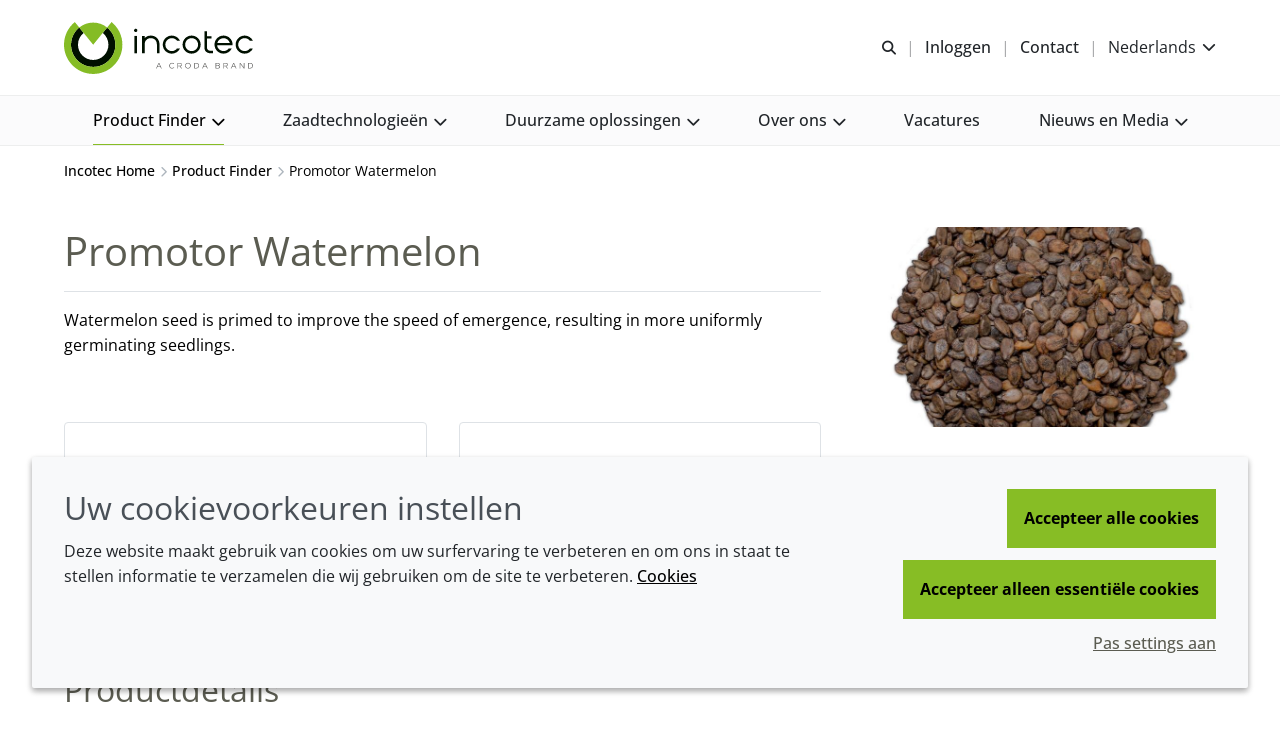

--- FILE ---
content_type: text/html; charset=utf-8
request_url: https://www.incotec.com/nl-nl/product-finder/product/36-promotor_1_watermelon
body_size: 21011
content:
<!DOCTYPE html>
<html lang="nl-NL" data-layout="base">
<head>
    <meta charset="utf-8">
<meta http-equiv="x-ua-compatible" content="ie=edge">
<title>Promotor Watermelon | Incotec</title>
<meta name="description" content="">
<link rel="canonical" href="https://www.incotec.com/nl-nl/product-finder/product/36-promotor_1_watermelon" />
<meta name="viewport" content="width=device-width, initial-scale=1, minimum-scale=1.0, maximum-scale=5.0, user-scalable=yes, shrink-to-fit=no">
<meta name="format-detection" content="telephone=no">
<meta name="robots" content="index, follow">
<link rel="preconnect" href="https://www.googletagmanager.com" crossorigin>
<link rel="preconnect" href="https://www.google-analytics.com" crossorigin>
<link rel="preconnect" href="https://fonts.googleapis.com" crossorigin>
<link rel="preconnect" href="https://fonts.gstatic.com" crossorigin>
<link rel="preload" href="/assets/incotec/com/fonts/opensans-latin.woff2" as="font" type="font/woff2" crossorigin>
<link rel="preload" href="/assets/incotec/com/fonts/incotec.com-icon-font.woff2?v=639038264567530000" as="font" type="font/woff2" crossorigin>
<link rel="preload stylesheet" href="/assets/incotec/com/css/incotec.com.css?v=639038264567530000" as="style" type="text/css">
<script src="/assets/incotec/com/js/incotec.com.mjs?v=639038264567530000" type="module"></script>

<link rel="icon" type="image/png" href="/assets/incotec/com/img/favicon/favicon-96x96.png" sizes="96x96" />
<link rel="icon" type="image/svg+xml" href="/assets/incotec/com/img/favicon/favicon.svg" />
<link rel="shortcut icon" href="/assets/incotec/com/img/favicon/favicon.ico" />
<link rel="apple-touch-icon" sizes="180x180" href="/assets/incotec/com/img/favicon/apple-touch-icon.png" />
<meta name="apple-mobile-web-app-title" content="Promotor Watermelon | Incotec" />
<link rel="manifest" href="/assets/incotec/com/img/favicon/site.webmanifest" />

<meta name="msapplication-config" content="/assets/incotec/com/img/favicon/browserconfig.xml">
<meta name="brand-color" content="#ffffff">
<meta name="twitter:card" content="summary">
<meta name="twitter:site" content="@incotec_group">
<meta name="twitter:title" content="Promotor Watermelon | Incotec" />
<meta name="twitter:description" content="" />
<meta property="og:url" content="https://www.incotec.com/nl-nl/product-finder/product/36-promotor_1_watermelon" />
<meta property="og:type" content="website" />
<meta property="og:title" content="Promotor Watermelon | Incotec">
<meta property="og:description" content="">
<meta property="og:image" content="https://www.incotec.com/nl-nl/croda_image_downloads.ashx?fn=Incotec_0_watermelon(3).jpg&amp;mn=incotec&amp;w=600&amp;xr=0&amp;yr=0&amp;xfp=6&amp;yfp=6&amp;hash=A4062BC6238A135B090A998EA91799D819C138999FEC74AA&amp;t=7">
<meta name="brand" content="Croda" />
<meta name="tags" />
<script>
    var CRODA = window.CRODA || {};
    CRODA.loaderLang = 'nl';
    CRODA.loaderAriaLabelText = 'Lader';
    CRODA.loaderText = 'Indienen......';
</script>
<script type="module">
    dataLayer.push({
        brand: 'Croda',
        tags: ''
    });
</script>
<script type="application/ld+json">
{
    "@context": "https://schema.org",
    "@type": "Product",
    "name": "Promotor Watermelon",
    "description": "Priming of Watermelon to improve the speed of emergence, resulting in more uniformly germinating seedlings.",
    "image": "https://www.incotec.com/nl-nl/croda_image_downloads.ashx?fn=Incotec_0_watermelon(3).jpg&amp;mn=incotec&amp;w=768&amp;xr=0&amp;yr=0&amp;xfp=6&amp;yfp=6&amp;hash=A4062BC6238A135B090A998EA91799D819C138999FEC74AA"
}
</script>

        <!-- Google Tag Manager -->
    <script>
    (function (w, d, s, l, i) {
        w[l] = w[l] || []; w[l].push({
            'gtm.start':
                new Date().getTime(), event: 'gtm.js'
        }); var f = d.getElementsByTagName(s)[0],
            j = d.createElement(s), dl = l != 'dataLayer' ? '&l=' + l : ''; j.async = true; j.src =
            'https://www.googletagmanager.com/gtm.js?id=' + i + dl + ''; f.parentNode.insertBefore(j, f);
    })(window, document, 'script', 'dataLayer', 'GTM-KVHV49C');</script>
    <!-- End Google Tag Manager -->
    <!-- Site Search GA -->
    <script>
        window['GoogleAnalyticsObject'] = 'ga';
        window['ga'] = window['ga'] || function () {
            (window['ga'].q = window['ga'].q || []).push(arguments);
        };
    </script>
    <!-- End Site Search GA-->

    
    
</head>
<body class="croda-incotec fixed ">
        <!-- Google Tag Manager (noscript) -->
    <noscript>
        <iframe src="https://www.googletagmanager.com/ns.html?id=GTM-KVHV49C" height="0" width="0" style="display: none; visibility: hidden"></iframe>
    </noscript>
    <!-- End Google Tag Manager (noscript) -->

    <svg xmlns="http://www.w3.org/2000/svg" aria-hidden="true" focusable="false" xmlns:xlink="http://www.w3.org/1999/xlink" width="0" height="0" style="position:absolute">
        <svg width="0" height="0" style="position:absolute" aria-hidden="true" focusable="false" xmlns="http://www.w3.org/2000/svg" xmlns:xlink="http://www.w3.org/1999/xlink"><symbol id="croda-logo" viewBox="0 0 939.5 224.6" style="enable-background:new 0 0 939.5 224.6;" xml:space="preserve" xmlns="http://www.w3.org/2000/svg"><path id="CrodaLogoEBU" d="M196,97.9c0-53.1-42.2-96.3-94.8-97.9v79c9.1,1.5,16,9.4,16,18.9c0,9.5-6.9,17.4-16,18.9v79  C153.8,194.2,196,151,196,97.9 M94.8,0C42.2,1.7,0,44.9,0,97.9c0,53.1,42.2,96.3,94.8,97.9v-79c-9.1-1.5-16-9.4-16-18.9  c0-9.5,6.9-17.4,16-18.9V0z"/><path id="Croda" d="M242.8,99c0,42.2,32.9,63.7,67,63.7c15.8,0,28.8-3.4,40.1-9c1.2-3.4,2.4-6.8,3.8-10.2l-2.1-1.3  c-9.8,6.8-22.6,9.6-32.8,9.6c-37.3,0-55.6-26.7-55.6-59.1c0-24.7,14.4-51.1,46.9-51.1c15.5,0,28.5,5.9,32.6,11.1  c0.5,4.5,1,8.9,1,13.4l0.5,0.6h5.5l0.5-0.6c-0.2-4.5,0.9-17.7,3.3-25.2l-1-1.2c-7.5-2.7-25.9-6.6-40.3-6.6  C269,33.1,242.8,59,242.8,99 M408.1,36.3c-8.3,0-16.6-0.5-25.4-0.9l-0.5,0.6v5.1l0.5,0.6c6.6,0,11.8,0.9,13.3,2.3  c2,1.8,2.4,3.4,2.4,44.9V107c0,41.5-0.5,43.1-2.4,44.9c-1.6,1.4-6.8,2.3-13.3,2.3l-0.5,0.6v5.1l0.5,0.6c8.7-0.3,17-0.9,25.4-0.9  c8.4,0,16.7,0.6,24.7,0.9l0.5-0.6v-5.1l-0.5-0.6c-5.9,0-11.2-0.9-12.7-2.3c-2-1.8-2.4-3.4-2.4-44.9c0-43,0.5-54.1,0.7-60.9  c4-1.3,9.9-2.2,15-2.2c16.5,0,27.6,7.6,27.6,22.7c0,14.3-9.5,26.8-28,26.8c-1.7,0-3.3-0.2-5.2-0.4l-1.7,3.2  c13.7,18.1,29.3,42.8,42.8,64c4.7-0.3,9.1-0.9,13.8-0.9c4.5,0,9.2,0.6,13.2,0.9l0.5-0.6v-5.1l-0.5-0.6c-5.2,0-7.3-1-11.5-7.2  l-33.6-49.7c14.4-3.6,29.7-14.1,29.7-35.1c0-21.8-16.9-26.8-41.9-26.8C428.9,35.5,418.6,36.3,408.1,36.3 M538.4,90.6  c0-29.7,18.4-48.8,42.8-48.8c19,0,45.5,13.3,45.5,59.3c0,29-13.7,53.3-42,53.3C558.5,154.3,538.4,129.4,538.4,90.6 M517.8,97  c0,30.3,14.6,65.8,62,65.8c39.6,0,67.3-30.4,67.3-68c0-42.3-27.9-61.7-63-61.7C546.9,33.1,517.8,56.9,517.8,97 M709.3,150.5  c-0.3-11.7-0.7-24.9-0.7-53.7c0-24.9,0.3-39.5,0.7-51.3c5.2-0.9,10.1-1.4,19.4-1.4c31.1,0,48.8,19,48.8,51.2  c0,37-18.3,56.7-52.3,56.7C718.9,151.9,714.6,151.7,709.3,150.5 M699.1,36.3c-8.4,0-16.6-0.6-25.4-0.9l-0.5,0.6v5.1l0.5,0.6  c6.6,0,11.8,0.9,13.3,2.3c1.9,1.8,2.4,3.4,2.4,44.9c0,58.5-0.7,60.5-1.2,62.1c-0.4,1-1.6,1.9-7.3,4.6l-0.7,0.9v3.4l0.5,0.6  c6.1-0.7,10.8-0.9,14.9-0.9c10.1,0,19.4,0.9,32.8,0.9c49.3,0,69.5-37,69.5-67c0-41.9-26.4-57.9-70.9-57.9  C716.8,35.5,708.2,36.3,699.1,36.3 M870.3,63.1l19.4,47.8h-38.9L870.3,63.1z M872.1,35.5c-12.2,30.4-30,72.9-45.5,106.8  c-4.8,10.8-5.4,11.7-16,12l-0.5,0.6v5.1l0.5,0.5c6.2-0.3,13.2-0.9,20-0.9c6.8,0,13.7,0.6,20,0.9l0.5-0.5v-5.1l-0.5-0.6  c-9.5-0.6-14-0.7-14-5c0-2.3,0.4-5,10.9-29.9h45.9c9.9,25.1,11.6,29.3,11.6,32.1c0,1.8-0.4,2.9-13,2.9l-0.5,0.6v5.1l0.5,0.5  c7.5-0.3,15.5-0.9,23.4-0.9c8,0,16,0.6,23.5,0.9l0.5-0.5v-5.1l-0.5-0.6c-7.8-0.2-9.4-1.3-11.3-4.7c-4.7-8.2-9.9-21.1-48.2-114.1  L872.1,35.5z"/><path id="Strapline" d="M921.4,204.3c-1-0.8-2-1.5-3.2-1.9c-1.2-0.5-2.5-0.7-4-0.7c-1.2,0-2.3,0.1-3.3,0.4  c-1,0.3-1.8,0.7-2.5,1.2c-0.7,0.5-1.3,1.2-1.7,2c-0.4,0.8-0.6,1.7-0.6,2.8c0,0.9,0.2,1.7,0.5,2.3c0.3,0.6,0.8,1.2,1.4,1.6  c0.6,0.4,1.4,0.8,2.2,1.1c0.9,0.3,1.9,0.6,3.1,0.9c1.1,0.3,2.1,0.5,3,0.8c0.9,0.3,1.6,0.6,2.1,0.9c0.6,0.3,1,0.8,1.3,1.2  c0.3,0.5,0.4,1.1,0.4,1.8c0,1.3-0.5,2.3-1.5,2.9c-1,0.6-2.4,1-4.2,1c-1.7,0-3.3-0.3-4.7-0.9c-1.4-0.6-2.5-1.3-3.3-2.2l-1.1,1.8  c2.5,2.2,5.5,3.3,9.1,3.3c1.2,0,2.2-0.1,3.2-0.4c1-0.2,1.9-0.6,2.6-1.1c0.7-0.5,1.3-1.1,1.7-1.9c0.4-0.8,0.6-1.7,0.6-2.7  c0-1-0.2-1.9-0.5-2.6c-0.4-0.7-0.9-1.3-1.6-1.7c-0.7-0.5-1.5-0.9-2.4-1.2c-1-0.3-2-0.6-3.2-0.8c-1.1-0.2-2-0.5-2.8-0.7  c-0.8-0.2-1.5-0.5-2-0.8c-0.5-0.3-0.9-0.7-1.1-1.1c-0.2-0.4-0.4-1-0.4-1.7c0-1.3,0.5-2.3,1.4-3.1c0.9-0.8,2.4-1.1,4.4-1.1  c1.3,0,2.5,0.2,3.6,0.7c1.1,0.4,1.9,1,2.6,1.7L921.4,204.3z M885.4,222.4v-8.6h11.1V212h-11.1v-8.1h12.7v-2h-14.9v22.6h15.2v-2  H885.4z M854.4,201.8l9.4,22.6h1.9l9.4-22.6h-2.4l-8,19.8l-8.1-19.8H854.4z M846.4,201.9h-2.2v22.5h2.2V201.9z M835.9,224.4v-2  h-13.1v-20.6h-2.2v22.6H835.9z M785.7,222.4v-8.6h11.1V212h-11.1v-8.1h12.7v-2h-14.9v22.6h15.2v-2H785.7z M754.7,201.8l9.4,22.6h1.9  l9.4-22.6h-2.4l-8,19.8l-8.1-19.8H754.7z M730.6,209.7c0.4-1.1,0.9-2.1,1.7-3c0.7-0.9,1.6-1.6,2.6-2.1c1-0.5,2.2-0.8,3.5-0.8  c1.2,0,2.4,0.3,3.4,0.8c1,0.5,1.9,1.2,2.6,2.1c0.7,0.9,1.3,1.9,1.7,3c0.4,1.1,0.6,2.3,0.6,3.5c0,1.2-0.2,2.3-0.6,3.4  c-0.4,1.1-0.9,2.1-1.7,3c-0.7,0.9-1.6,1.6-2.6,2.2c-1,0.6-2.2,0.8-3.5,0.8c-1.3,0-2.4-0.3-3.4-0.8c-1-0.5-1.9-1.2-2.6-2.1  c-0.7-0.9-1.3-1.9-1.7-3c-0.4-1.1-0.6-2.3-0.6-3.5C730,212,730.2,210.8,730.6,209.7 M742.6,223.6c1.3-0.6,2.4-1.5,3.4-2.5  c0.9-1,1.7-2.3,2.2-3.6c0.5-1.4,0.8-2.8,0.8-4.3c0-1.4-0.3-2.8-0.8-4.2c-0.5-1.4-1.2-2.6-2.1-3.7c-0.9-1.1-2-2-3.3-2.6  c-1.3-0.7-2.7-1-4.3-1c-1.5,0-2.9,0.3-4.2,0.9c-1.3,0.6-2.4,1.5-3.4,2.5c-1,1.1-1.7,2.3-2.2,3.7c-0.5,1.4-0.8,2.8-0.8,4.3  c0,1.4,0.3,2.9,0.8,4.2c0.5,1.4,1.2,2.6,2.2,3.7c0.9,1.1,2.1,1.9,3.4,2.6c1.3,0.6,2.7,1,4.3,1C739.9,224.6,741.3,224.3,742.6,223.6   M705.8,203.8h7.2c0.6,0,1.2,0.1,1.8,0.4c0.6,0.3,1,0.6,1.5,1.1c0.4,0.5,0.7,1,1,1.6c0.2,0.6,0.4,1.3,0.4,2c0,0.7-0.1,1.3-0.3,1.9  c-0.2,0.6-0.5,1.2-0.9,1.7c-0.4,0.5-0.8,0.9-1.4,1.2c-0.5,0.3-1.1,0.4-1.8,0.4h-7.4V203.8z M705.8,224.4v-8.3h6.7l5.3,8.3h2.5  l-5.6-8.7c0.8-0.1,1.5-0.4,2.1-0.8c0.6-0.4,1.1-0.9,1.6-1.5c0.4-0.6,0.8-1.3,1-2c0.2-0.8,0.4-1.5,0.4-2.4c0-0.9-0.2-1.7-0.5-2.6  c-0.3-0.8-0.8-1.6-1.4-2.3c-0.6-0.7-1.3-1.2-2.1-1.6c-0.8-0.4-1.7-0.6-2.7-0.6h-9.5v22.6H705.8z M681.3,203.8h7  c0.6,0,1.2,0.1,1.8,0.4c0.6,0.3,1,0.6,1.5,1.1c0.4,0.5,0.7,1,1,1.6c0.2,0.6,0.4,1.3,0.4,2c0,0.7-0.1,1.3-0.3,2  c-0.2,0.6-0.5,1.2-0.9,1.7c-0.4,0.5-0.8,0.9-1.4,1.1c-0.5,0.3-1.1,0.4-1.8,0.4h-7.2V203.8z M681.3,224.4v-8.3h7.3  c1,0,1.9-0.2,2.7-0.6c0.8-0.4,1.5-0.9,2.1-1.6c0.6-0.7,1-1.4,1.3-2.3c0.3-0.9,0.5-1.8,0.5-2.7c0-0.9-0.2-1.7-0.5-2.6  c-0.3-0.8-0.8-1.6-1.4-2.3c-0.6-0.7-1.3-1.2-2.1-1.6c-0.8-0.4-1.7-0.6-2.7-0.6h-9.3v22.6H681.3z M668.6,224.4v-22.6h-2.3l-8.8,15.5  l-8.8-15.5h-2.3v22.6h2.2v-18.5l8.3,14.3h1.3l8.2-14.3v18.5H668.6z M635.9,201.9h-2.2v22.5h2.2V201.9z M593.4,209.7  c0.4-1.1,0.9-2.1,1.7-3s1.6-1.6,2.6-2.1c1-0.5,2.2-0.8,3.5-0.8c1.2,0,2.4,0.3,3.4,0.8c1,0.5,1.9,1.2,2.6,2.1c0.7,0.9,1.3,1.9,1.7,3  c0.4,1.1,0.6,2.3,0.6,3.5c0,1.2-0.2,2.3-0.6,3.4c-0.4,1.1-0.9,2.1-1.7,3c-0.7,0.9-1.6,1.6-2.6,2.2c-1,0.6-2.2,0.8-3.5,0.8  c-1.3,0-2.4-0.3-3.4-0.8c-1-0.5-1.9-1.2-2.6-2.1c-0.7-0.9-1.3-1.9-1.7-3c-0.4-1.1-0.6-2.3-0.6-3.5C592.8,212,593,210.8,593.4,209.7   M605.4,223.6c1.3-0.6,2.4-1.5,3.4-2.5c0.9-1,1.7-2.3,2.2-3.6c0.5-1.4,0.8-2.8,0.8-4.3c0-1.4-0.3-2.8-0.8-4.2  c-0.5-1.4-1.2-2.6-2.1-3.7c-0.9-1.1-2-2-3.3-2.6c-1.3-0.7-2.7-1-4.3-1c-1.5,0-2.9,0.3-4.2,0.9c-1.3,0.6-2.4,1.5-3.4,2.5  c-1,1.1-1.7,2.3-2.2,3.7c-0.5,1.4-0.8,2.8-0.8,4.3c0,1.4,0.3,2.9,0.8,4.2c0.5,1.4,1.2,2.6,2.2,3.7c0.9,1.1,2.1,1.9,3.4,2.6  c1.3,0.6,2.7,1,4.3,1C602.7,224.6,604.1,224.3,605.4,223.6 M584.8,201.8h-18.3v2h8v20.6h2.2v-20.6h8V201.8z M534.7,222.4v-8.6h11.1  V212h-11.1v-8.1h12.7v-2h-14.9v22.6h15.2v-2H534.7z M505.1,217.2c0.5,1.4,1.2,2.6,2.2,3.7c0.9,1.1,2,2,3.3,2.7c1.3,0.7,2.7,1,4.3,1  c0.9,0,1.8-0.1,2.7-0.3c0.9-0.2,1.8-0.6,2.6-1c0.8-0.4,1.5-1,2.2-1.6c0.7-0.6,1.2-1.4,1.5-2.2l-1.8-1c-0.4,0.7-0.8,1.4-1.3,1.9  c-0.5,0.5-1.1,1-1.7,1.3c-0.6,0.3-1.3,0.6-1.9,0.8c-0.7,0.2-1.3,0.2-2,0.2c-1.2,0-2.3-0.3-3.4-0.8c-1-0.5-1.9-1.2-2.7-2.1  c-0.8-0.9-1.3-1.9-1.8-3c-0.4-1.1-0.7-2.3-0.7-3.6c0-1.1,0.2-2.3,0.5-3.4c0.4-1.1,0.9-2.1,1.6-3c0.7-0.9,1.6-1.6,2.6-2.2  c1-0.6,2.2-0.8,3.6-0.8c0.6,0,1.2,0.1,1.9,0.2c0.6,0.1,1.3,0.4,1.8,0.7c0.6,0.3,1.1,0.7,1.7,1.2c0.5,0.5,0.9,1.1,1.3,1.9l1.8-1.1  c-0.7-1.5-1.8-2.6-3.2-3.6c-1.4-0.9-3.1-1.4-5.1-1.4c-1.7,0-3.2,0.3-4.5,1c-1.3,0.7-2.5,1.5-3.4,2.6c-0.9,1.1-1.6,2.3-2.1,3.6  c-0.5,1.3-0.7,2.7-0.7,4.1C504.3,214.4,504.6,215.8,505.1,217.2 M493.4,224.4h1.9v-22.5h-2.2v18.8l-14.9-18.8h-1.7v22.6h2.2V206  L493.4,224.4z M454.4,222.4v-8.6h11.1V212h-11.1v-8.1h12.7v-2h-14.9v22.6h15.2v-2H454.4z M441.7,201.9h-2.2v22.5h2.2V201.9z   M412.2,217.2c0.5,1.4,1.2,2.6,2.2,3.7c0.9,1.1,2,2,3.3,2.7c1.3,0.7,2.7,1,4.3,1c0.9,0,1.8-0.1,2.7-0.3c0.9-0.2,1.8-0.6,2.6-1  c0.8-0.4,1.5-1,2.2-1.6c0.7-0.6,1.2-1.4,1.5-2.2l-1.8-1c-0.4,0.7-0.8,1.4-1.3,1.9c-0.5,0.5-1.1,1-1.7,1.3c-0.6,0.3-1.3,0.6-1.9,0.8  c-0.7,0.2-1.3,0.2-2,0.2c-1.2,0-2.3-0.3-3.4-0.8c-1-0.5-1.9-1.2-2.7-2.1c-0.8-0.9-1.3-1.9-1.8-3c-0.4-1.1-0.7-2.3-0.7-3.6  c0-1.1,0.2-2.3,0.5-3.4c0.4-1.1,0.9-2.1,1.6-3c0.7-0.9,1.6-1.6,2.6-2.2c1-0.6,2.2-0.8,3.6-0.8c0.6,0,1.2,0.1,1.9,0.2  c0.6,0.1,1.3,0.4,1.8,0.7c0.6,0.3,1.1,0.7,1.7,1.2c0.5,0.5,0.9,1.1,1.3,1.9l1.8-1.1c-0.7-1.5-1.8-2.6-3.2-3.6  c-1.4-0.9-3.1-1.4-5.1-1.4c-1.7,0-3.2,0.3-4.5,1c-1.3,0.7-2.5,1.5-3.4,2.6c-0.9,1.1-1.6,2.3-2.1,3.6c-0.5,1.3-0.7,2.7-0.7,4.1  C411.4,214.4,411.6,215.8,412.2,217.2 M402.9,204.3c-1-0.8-2-1.5-3.2-1.9c-1.2-0.5-2.5-0.7-4-0.7c-1.2,0-2.3,0.1-3.3,0.4  c-1,0.3-1.8,0.7-2.5,1.2c-0.7,0.5-1.3,1.2-1.7,2c-0.4,0.8-0.6,1.7-0.6,2.8c0,0.9,0.2,1.7,0.5,2.3c0.3,0.6,0.8,1.2,1.4,1.6  c0.6,0.4,1.4,0.8,2.2,1.1c0.9,0.3,1.9,0.6,3.1,0.9c1.1,0.3,2.1,0.5,3,0.8c0.9,0.3,1.6,0.6,2.1,0.9c0.6,0.3,1,0.8,1.3,1.2  c0.3,0.5,0.4,1.1,0.4,1.8c0,1.3-0.5,2.3-1.5,2.9c-1,0.6-2.4,1-4.2,1c-1.7,0-3.3-0.3-4.7-0.9c-1.4-0.6-2.5-1.3-3.3-2.2l-1.1,1.8  c2.5,2.2,5.5,3.3,9.1,3.3c1.2,0,2.2-0.1,3.2-0.4c1-0.2,1.9-0.6,2.6-1.1c0.7-0.5,1.3-1.1,1.7-1.9c0.4-0.8,0.6-1.7,0.6-2.7  c0-1-0.2-1.9-0.5-2.6c-0.4-0.7-0.9-1.3-1.6-1.7c-0.7-0.5-1.5-0.9-2.4-1.2c-1-0.3-2-0.6-3.2-0.8c-1.1-0.2-2-0.5-2.8-0.7  c-0.8-0.2-1.5-0.5-2-0.8c-0.5-0.3-0.9-0.7-1.1-1.1c-0.2-0.4-0.4-1-0.4-1.7c0-1.3,0.5-2.3,1.4-3.1c0.9-0.8,2.4-1.1,4.4-1.1  c1.3,0,2.5,0.2,3.6,0.7c1.1,0.4,1.9,1,2.6,1.7L402.9,204.3z M368.3,201.8H350v2h8v20.6h2.2v-20.6h8V201.8z M329.3,203.8h7.2  c0.6,0,1.2,0.1,1.8,0.4c0.6,0.3,1,0.6,1.5,1.1c0.4,0.5,0.7,1,1,1.6c0.2,0.6,0.4,1.3,0.4,2c0,0.7-0.1,1.3-0.3,1.9  c-0.2,0.6-0.5,1.2-0.9,1.7c-0.4,0.5-0.8,0.9-1.4,1.2c-0.5,0.3-1.1,0.4-1.8,0.4h-7.4V203.8z M329.3,224.4v-8.3h6.7l5.3,8.3h2.5  l-5.6-8.7c0.8-0.1,1.5-0.4,2.1-0.8c0.6-0.4,1.1-0.9,1.6-1.5c0.4-0.6,0.8-1.3,1-2c0.2-0.8,0.4-1.5,0.4-2.4c0-0.9-0.2-1.7-0.5-2.6  s-0.8-1.6-1.4-2.3c-0.6-0.7-1.3-1.2-2.1-1.6c-0.8-0.4-1.7-0.6-2.7-0.6h-9.5v22.6H329.3z M313.2,215.6h-9.2l4.6-11.2L313.2,215.6z   M300.7,224.4l2.9-7.1h10.1l2.9,7.1h2.4l-9.4-22.6h-1.8l-9.4,22.6H300.7z M290.2,224.4v-22.6H288l-8.8,15.5l-8.8-15.5H268v22.6h2.2  v-18.5l8.3,14.3h1.3l8.2-14.3v18.5H290.2z M258.1,204.3c-1-0.8-2-1.5-3.2-1.9c-1.2-0.5-2.5-0.7-4-0.7c-1.2,0-2.3,0.1-3.3,0.4  c-1,0.3-1.8,0.7-2.5,1.2c-0.7,0.5-1.3,1.2-1.7,2c-0.4,0.8-0.6,1.7-0.6,2.8c0,0.9,0.2,1.7,0.5,2.3c0.3,0.6,0.8,1.2,1.4,1.6  c0.6,0.4,1.4,0.8,2.2,1.1c0.9,0.3,1.9,0.6,3.1,0.9c1.1,0.3,2.1,0.5,3,0.8c0.9,0.3,1.6,0.6,2.1,0.9c0.6,0.3,1,0.8,1.3,1.2  c0.3,0.5,0.4,1.1,0.4,1.8c0,1.3-0.5,2.3-1.5,2.9c-1,0.6-2.4,1-4.2,1c-1.7,0-3.3-0.3-4.7-0.9c-1.4-0.6-2.5-1.3-3.3-2.2l-1.1,1.8  c2.5,2.2,5.5,3.3,9.1,3.3c1.2,0,2.2-0.1,3.2-0.4c1-0.2,1.9-0.6,2.6-1.1c0.7-0.5,1.3-1.1,1.7-1.9c0.4-0.8,0.6-1.7,0.6-2.7  c0-1-0.2-1.9-0.5-2.6c-0.4-0.7-0.9-1.3-1.6-1.7c-0.7-0.5-1.5-0.9-2.4-1.2c-1-0.3-2-0.6-3.2-0.8c-1.1-0.2-2-0.5-2.8-0.7  c-0.8-0.2-1.5-0.5-2-0.8c-0.5-0.3-0.9-0.7-1.1-1.1c-0.2-0.4-0.4-1-0.4-1.7c0-1.3,0.5-2.3,1.4-3.1c0.9-0.8,2.4-1.1,4.4-1.1  c1.3,0,2.5,0.2,3.6,0.7c1.1,0.4,1.9,1,2.6,1.7L258.1,204.3z"/><path id="TradeMark" d="M939.5,203.1V196h-1.2l-2.3,4.3l-2.3-4.3h-1.2v7.1h1.1V198l2.1,3.9h0.6l2.1-3.9v5.1H939.5z   M930.9,196h-5.8v1h2.4v6.1h1.1V197h2.4V196z"/></symbol><symbol viewBox="0 0 758.67 486.31" id="incotec-footer-logo" xmlns="http://www.w3.org/2000/svg"><g><g><g><path style="stroke-width:0; fill:#00170a" d="M379.24,180.95c49.38,0,89.42-40.04,89.42-89.43,0-28.09-12.95-53.16-33.23-69.56l-17.65,21.83c13.96,11.25,22.82,28.41,22.82,47.72,0,33.9-27.49,61.37-61.37,61.37h-.02c-33.88,0-61.37-27.47-61.37-61.37,0-19.31,8.84-36.48,22.79-47.72l-17.62-21.83c-20.28,16.39-33.23,41.46-33.23,69.56,0,49.39,40.04,89.43,89.42,89.43h.02Z"/><path style="stroke-width:0; fill:#86bc25" d="M379.23,209.25c65.01,0,117.72-52.71,117.72-117.73,0-36.96-17.03-69.94-43.68-91.52l-17.85,21.97c20.28,16.39,33.23,41.46,33.23,69.56,0,49.39-40.04,89.43-89.42,89.43h-.02c-49.38,0-89.42-40.04-89.42-89.43,0-28.09,12.97-53.16,33.23-69.56L305.2,0c-26.65,21.58-43.68,54.57-43.68,91.52,0,65.02,52.69,117.73,117.7,117.73h.02Z"/><path style="stroke-width:0; fill:#86bc25" d="M435.44,21.97c-15.36-12.42-34.9-19.86-56.19-19.86h-.02c-21.29,0-40.84,7.44-56.19,19.86l56.19,69.56,56.21-69.56Z"/><path style="stroke-width:0; fill:#86bc25" d="M379.24,181.08c-49.39,0-89.56-40.17-89.56-89.55,0-27.17,12.13-52.56,33.28-69.65l.1.12.08-.11,17.62,21.83-.2.16-17.54-21.73c-21.03,17.04-33.08,42.32-33.08,69.38,0,49.24,40.06,89.3,89.29,89.3s89.31-40.06,89.31-89.3c0-27.05-12.06-52.33-33.09-69.38l-17.57,21.73-.2-.16,17.65-21.83.08.11.1-.12c21.15,17.1,33.28,42.48,33.28,69.65,0,49.38-40.17,89.55-89.55,89.55"/></g><g><path style="stroke-width:0; fill:#777e6f" d="M14.94,388.77h-6.72v13.74c0,.86.08,1.57.25,2.12.17.55.4.97.7,1.27.3.3.66.51,1.07.62.41.12.87.17,1.37.17.56,0,1.15-.08,1.74-.25.6-.17,1.15-.38,1.64-.65l.15,3.04c-1.23.56-2.71.85-4.43.85-.63,0-1.29-.08-1.97-.25-.68-.17-1.3-.48-1.87-.95-.56-.46-1.03-1.1-1.39-1.89-.37-.8-.55-1.84-.55-3.14v-14.69H0v-2.99h4.93v-6.57h3.29v6.57h6.72v2.99Z"/><path style="stroke-width:0; fill:#777e6f" d="M20.67,371.44h3.29v18.08h.1c.37-.63.83-1.21,1.39-1.74.56-.53,1.2-.99,1.89-1.37.7-.38,1.44-.68,2.22-.9.78-.22,1.55-.32,2.32-.32,2.99,0,5.2.79,6.62,2.37,1.43,1.58,2.14,3.83,2.14,6.75v14.79h-3.29v-12.9c0-2.59-.45-4.57-1.34-5.95s-2.56-2.07-4.98-2.07c-.17,0-.63.07-1.39.2-.76.13-1.57.5-2.41,1.1-.85.6-1.6,1.49-2.27,2.69-.66,1.2-1,2.86-1,4.98v11.95h-3.29v-37.65Z"/><path style="stroke-width:0; fill:#777e6f" d="M51.84,398.33c.1,1.16.38,2.26.85,3.29.46,1.03,1.08,1.92,1.84,2.66.76.75,1.64,1.34,2.64,1.77,1,.43,2.07.65,3.24.65,1.76,0,3.28-.41,4.56-1.22,1.28-.81,2.25-1.75,2.91-2.81l2.54,2.09c-1.39,1.76-2.93,3.02-4.61,3.78-1.68.76-3.48,1.15-5.4,1.15-1.73,0-3.33-.31-4.81-.92-1.48-.61-2.75-1.47-3.81-2.56-1.06-1.1-1.9-2.39-2.51-3.88-.61-1.49-.92-3.12-.92-4.88s.3-3.39.9-4.88c.6-1.49,1.43-2.79,2.49-3.88,1.06-1.1,2.31-1.95,3.73-2.56,1.43-.61,2.97-.92,4.63-.92,1.76,0,3.34.32,4.73.95,1.39.63,2.56,1.47,3.51,2.51.95,1.05,1.67,2.27,2.17,3.68.5,1.41.75,2.91.75,4.51v1.49h-19.42ZM67.67,395.64c0-2.22-.66-4.03-1.99-5.4-1.33-1.38-3.19-2.07-5.58-2.07-1.06,0-2.09.21-3.09.62-1,.42-1.87.97-2.61,1.67-.75.7-1.34,1.49-1.79,2.39-.45.9-.67,1.83-.67,2.79h15.74Z"/><path style="stroke-width:0; fill:#777e6f" d="M105.82,391.31c-.5-.96-1.16-1.73-1.99-2.29-.83-.56-1.84-.85-3.04-.85-.56,0-1.14.07-1.72.2-.58.13-1.1.34-1.57.62-.47.28-.84.64-1.12,1.07-.28.43-.42.96-.42,1.59,0,1.1.38,1.89,1.15,2.39.76.5,1.91.93,3.44,1.29l3.34.8c1.63.37,2.98,1.1,4.06,2.22,1.08,1.11,1.62,2.5,1.62,4.16,0,1.26-.26,2.35-.77,3.26-.52.91-1.2,1.66-2.04,2.24s-1.82,1-2.91,1.27c-1.1.27-2.21.4-3.34.4-1.79,0-3.46-.34-5-1.02s-2.86-1.85-3.96-3.51l2.84-1.94c.66,1.06,1.5,1.91,2.51,2.54,1.01.63,2.22.95,3.61.95.66,0,1.33-.08,1.99-.22.66-.15,1.25-.38,1.77-.7.51-.32.93-.72,1.24-1.22.32-.5.47-1.08.47-1.74,0-1.16-.43-2-1.29-2.51-.86-.51-1.91-.92-3.14-1.22l-3.19-.75c-.4-.1-.94-.27-1.62-.5-.68-.23-1.34-.58-1.99-1.05-.65-.46-1.2-1.07-1.67-1.82-.47-.75-.7-1.67-.7-2.76,0-1.2.24-2.24.72-3.14.48-.9,1.13-1.63,1.94-2.19.81-.56,1.73-.99,2.76-1.27,1.03-.28,2.09-.42,3.19-.42,1.63,0,3.14.32,4.53.95,1.39.63,2.47,1.71,3.24,3.24l-2.94,1.94Z"/><path style="stroke-width:0; fill:#777e6f" d="M118.22,398.33c.1,1.16.38,2.26.85,3.29.46,1.03,1.08,1.92,1.84,2.66.76.75,1.64,1.34,2.64,1.77,1,.43,2.07.65,3.24.65,1.76,0,3.28-.41,4.56-1.22,1.28-.81,2.25-1.75,2.91-2.81l2.54,2.09c-1.39,1.76-2.93,3.02-4.61,3.78-1.68.76-3.48,1.15-5.4,1.15-1.73,0-3.33-.31-4.81-.92-1.48-.61-2.75-1.47-3.81-2.56-1.06-1.1-1.9-2.39-2.51-3.88-.61-1.49-.92-3.12-.92-4.88s.3-3.39.9-4.88c.6-1.49,1.43-2.79,2.49-3.88,1.06-1.1,2.31-1.95,3.73-2.56,1.43-.61,2.97-.92,4.63-.92,1.76,0,3.34.32,4.73.95,1.39.63,2.56,1.47,3.51,2.51.95,1.05,1.67,2.27,2.17,3.68.5,1.41.75,2.91.75,4.51v1.49h-19.42ZM134.06,395.64c0-2.22-.66-4.03-1.99-5.4-1.33-1.38-3.19-2.07-5.58-2.07-1.06,0-2.09.21-3.09.62-1,.42-1.87.97-2.61,1.67-.75.7-1.34,1.49-1.79,2.39-.45.9-.67,1.83-.67,2.79h15.74Z"/><path style="stroke-width:0; fill:#777e6f" d="M147.15,398.33c.1,1.16.38,2.26.85,3.29.46,1.03,1.08,1.92,1.84,2.66.76.75,1.64,1.34,2.64,1.77,1,.43,2.07.65,3.24.65,1.76,0,3.28-.41,4.56-1.22,1.28-.81,2.25-1.75,2.91-2.81l2.54,2.09c-1.39,1.76-2.93,3.02-4.61,3.78-1.68.76-3.48,1.15-5.4,1.15-1.73,0-3.33-.31-4.81-.92-1.48-.61-2.75-1.47-3.81-2.56-1.06-1.1-1.9-2.39-2.51-3.88-.61-1.49-.92-3.12-.92-4.88s.3-3.39.9-4.88c.6-1.49,1.43-2.79,2.49-3.88,1.06-1.1,2.31-1.95,3.73-2.56,1.43-.61,2.97-.92,4.63-.92,1.76,0,3.34.32,4.73.95,1.39.63,2.56,1.47,3.51,2.51.95,1.05,1.67,2.27,2.17,3.68.5,1.41.75,2.91.75,4.51v1.49h-19.42ZM162.99,395.64c0-2.22-.66-4.03-1.99-5.4-1.33-1.38-3.19-2.07-5.58-2.07-1.06,0-2.09.21-3.09.62-1,.42-1.87.97-2.61,1.67-.75.7-1.34,1.49-1.79,2.39-.45.9-.67,1.83-.67,2.79h15.74Z"/><path style="stroke-width:0; fill:#777e6f" d="M197.05,409.09h-3.29v-3.88h-.1c-.53.8-1.16,1.48-1.89,2.04-.73.56-1.49,1.03-2.29,1.39-.8.37-1.62.63-2.46.8-.85.17-1.65.25-2.42.25-1.83,0-3.49-.31-5-.92-1.51-.61-2.81-1.47-3.91-2.56-1.1-1.1-1.95-2.39-2.56-3.88-.61-1.49-.92-3.12-.92-4.88s.31-3.39.92-4.88c.61-1.49,1.47-2.79,2.56-3.88,1.1-1.1,2.4-1.95,3.91-2.56,1.51-.61,3.18-.92,5-.92.76,0,1.57.08,2.42.25.85.17,1.67.43,2.46.8.8.37,1.56.83,2.29,1.39.73.56,1.36,1.25,1.89,2.04h.1v-18.23h3.29v37.65ZM175.79,397.44c0,1.29.21,2.51.62,3.64.41,1.13,1,2.11,1.77,2.94.76.83,1.68,1.49,2.76,1.97,1.08.48,2.3.72,3.66.72s2.56-.24,3.71-.72c1.15-.48,2.13-1.14,2.96-1.97.83-.83,1.48-1.81,1.94-2.94.46-1.13.7-2.34.7-3.64s-.23-2.51-.7-3.64c-.47-1.13-1.11-2.11-1.94-2.94-.83-.83-1.82-1.49-2.96-1.97-1.15-.48-2.38-.72-3.71-.72s-2.58.24-3.66.72c-1.08.48-2,1.14-2.76,1.97-.76.83-1.35,1.81-1.77,2.94-.42,1.13-.62,2.34-.62,3.64Z"/><path style="stroke-width:0; fill:#777e6f" d="M222.85,398.33c.1,1.16.38,2.26.85,3.29.46,1.03,1.08,1.92,1.84,2.66.76.75,1.64,1.34,2.64,1.77,1,.43,2.07.65,3.24.65,1.76,0,3.28-.41,4.56-1.22,1.28-.81,2.25-1.75,2.91-2.81l2.54,2.09c-1.39,1.76-2.93,3.02-4.61,3.78-1.68.76-3.48,1.15-5.4,1.15-1.73,0-3.33-.31-4.81-.92-1.48-.61-2.75-1.47-3.81-2.56-1.06-1.1-1.9-2.39-2.51-3.88-.61-1.49-.92-3.12-.92-4.88s.3-3.39.9-4.88c.6-1.49,1.43-2.79,2.49-3.88,1.06-1.1,2.31-1.95,3.73-2.56,1.43-.61,2.97-.92,4.63-.92,1.76,0,3.34.32,4.73.95,1.39.63,2.56,1.47,3.51,2.51.95,1.05,1.67,2.27,2.17,3.68.5,1.41.75,2.91.75,4.51v1.49h-19.42ZM238.68,395.64c0-2.22-.66-4.03-1.99-5.4-1.33-1.38-3.19-2.07-5.58-2.07-1.06,0-2.09.21-3.09.62-1,.42-1.87.97-2.61,1.67-.75.7-1.34,1.49-1.79,2.39-.45.9-.67,1.83-.67,2.79h15.74Z"/><path style="stroke-width:0; fill:#777e6f" d="M252.57,385.78c.07.63.11,1.25.12,1.87.02.61.02,1.24.02,1.87h.1c.37-.63.83-1.21,1.39-1.74.56-.53,1.2-.99,1.89-1.37.7-.38,1.44-.68,2.22-.9.78-.22,1.55-.32,2.32-.32,2.99,0,5.2.79,6.62,2.37,1.43,1.58,2.14,3.83,2.14,6.75v14.79h-3.29v-12.9c0-2.59-.45-4.57-1.34-5.95s-2.56-2.07-4.98-2.07c-.17,0-.63.07-1.39.2-.76.13-1.57.5-2.41,1.1-.85.6-1.6,1.49-2.27,2.69-.66,1.2-1,2.86-1,4.98v11.95h-3.29v-18.18c0-.63-.02-1.43-.07-2.39-.05-.96-.11-1.88-.17-2.74h3.39Z"/><path style="stroke-width:0; fill:#777e6f" d="M278.37,371.44h3.29v18.08h.1c.37-.63.83-1.21,1.39-1.74.56-.53,1.2-.99,1.89-1.37.7-.38,1.44-.68,2.22-.9.78-.22,1.55-.32,2.32-.32,2.99,0,5.2.79,6.62,2.37,1.43,1.58,2.14,3.83,2.14,6.75v14.79h-3.29v-12.9c0-2.59-.45-4.57-1.34-5.95s-2.56-2.07-4.98-2.07c-.17,0-.63.07-1.39.2-.76.13-1.57.5-2.41,1.1-.85.6-1.6,1.49-2.27,2.69-.66,1.2-1,2.86-1,4.98v11.95h-3.29v-37.65Z"/><path style="stroke-width:0; fill:#777e6f" d="M322.24,394.8v-.6c0-4.02-1.99-6.03-5.98-6.03-2.72,0-5.1.91-7.12,2.74l-1.99-2.34c2.19-2.26,5.48-3.39,9.86-3.39,1.13,0,2.22.17,3.26.5,1.05.33,1.95.84,2.71,1.52.76.68,1.38,1.54,1.84,2.56.46,1.03.7,2.26.7,3.68v10.41c0,.9.04,1.83.12,2.81.08.98.17,1.78.27,2.41h-3.19c-.1-.56-.17-1.18-.22-1.84-.05-.66-.07-1.31-.07-1.94h-.1c-.96,1.56-2.1,2.68-3.41,3.36-1.31.68-2.91,1.02-4.81,1.02-1.03,0-2.03-.14-2.99-.42-.96-.28-1.82-.71-2.56-1.29-.75-.58-1.34-1.29-1.79-2.14s-.67-1.83-.67-2.96c0-1.89.49-3.38,1.47-4.46.98-1.08,2.21-1.88,3.69-2.41,1.48-.53,3.05-.86,4.73-1,1.68-.13,3.21-.2,4.61-.2h1.64ZM320.55,397.49c-.83,0-1.87.04-3.11.12-1.25.08-2.44.28-3.59.6-1.15.32-2.13.81-2.94,1.47-.81.66-1.22,1.58-1.22,2.74,0,.76.16,1.42.47,1.97.31.55.74,1,1.27,1.34.53.35,1.12.6,1.77.75s1.3.22,1.97.22c1.2,0,2.23-.2,3.11-.6.88-.4,1.62-.94,2.22-1.62.6-.68,1.04-1.48,1.32-2.39.28-.91.42-1.88.42-2.91v-1.69h-1.69Z"/><path style="stroke-width:0; fill:#777e6f" d="M337.53,385.78c.07.63.11,1.25.12,1.87.02.61.02,1.24.02,1.87h.1c.37-.63.83-1.21,1.39-1.74.56-.53,1.2-.99,1.89-1.37.7-.38,1.44-.68,2.22-.9.78-.22,1.55-.32,2.32-.32,2.99,0,5.2.79,6.62,2.37,1.43,1.58,2.14,3.83,2.14,6.75v14.79h-3.29v-12.9c0-2.59-.45-4.57-1.34-5.95s-2.56-2.07-4.98-2.07c-.17,0-.63.07-1.39.2-.76.13-1.57.5-2.41,1.1-.85.6-1.6,1.49-2.27,2.69-.66,1.2-1,2.86-1,4.98v11.95h-3.29v-18.18c0-.63-.02-1.43-.07-2.39-.05-.96-.11-1.88-.17-2.74h3.39Z"/><path style="stroke-width:0; fill:#777e6f" d="M380.26,391.26c-.56-.86-1.35-1.59-2.37-2.19-1.01-.6-2.17-.9-3.46-.9-1.36-.03-2.58.18-3.66.65-1.08.47-2,1.11-2.76,1.94-.76.83-1.34,1.82-1.74,2.96-.4,1.15-.6,2.38-.6,3.71s.2,2.56.6,3.71c.4,1.15.98,2.13,1.74,2.96.76.83,1.68,1.48,2.76,1.94,1.08.47,2.3.68,3.66.65,1.29,0,2.45-.3,3.46-.9,1.01-.6,1.8-1.33,2.37-2.19l2.69,2.04c-1.16,1.36-2.47,2.37-3.93,3.01-1.46.65-2.99.99-4.58,1.02-1.89.03-3.6-.26-5.13-.87-1.53-.61-2.83-1.47-3.91-2.56-1.08-1.1-1.9-2.4-2.46-3.91-.57-1.51-.85-3.14-.85-4.91s.28-3.39.85-4.91c.56-1.51,1.39-2.81,2.46-3.91,1.08-1.1,2.38-1.95,3.91-2.56,1.53-.61,3.24-.9,5.13-.87,1.59.03,3.12.37,4.58,1.02,1.46.65,2.77,1.65,3.93,3.01l-2.69,2.04Z"/><path style="stroke-width:0; fill:#777e6f" d="M390.81,398.33c.1,1.16.38,2.26.85,3.29.46,1.03,1.08,1.92,1.84,2.66.76.75,1.64,1.34,2.64,1.77,1,.43,2.07.65,3.24.65,1.76,0,3.28-.41,4.56-1.22,1.28-.81,2.25-1.75,2.91-2.81l2.54,2.09c-1.39,1.76-2.93,3.02-4.61,3.78-1.68.76-3.48,1.15-5.4,1.15-1.73,0-3.33-.31-4.81-.92-1.48-.61-2.75-1.47-3.81-2.56-1.06-1.1-1.9-2.39-2.51-3.88-.61-1.49-.92-3.12-.92-4.88s.3-3.39.9-4.88c.6-1.49,1.43-2.79,2.49-3.88,1.06-1.1,2.31-1.95,3.73-2.56,1.43-.61,2.97-.92,4.63-.92,1.76,0,3.34.32,4.73.95,1.39.63,2.56,1.47,3.51,2.51s1.67,2.27,2.17,3.68c.5,1.41.75,2.91.75,4.51v1.49h-19.42ZM406.65,395.64c0-2.22-.66-4.03-1.99-5.4-1.33-1.38-3.19-2.07-5.58-2.07-1.06,0-2.09.21-3.09.62-1,.42-1.87.97-2.61,1.67-.75.7-1.34,1.49-1.79,2.39-.45.9-.67,1.83-.67,2.79h15.74Z"/><path style="stroke-width:0; fill:#777e6f" d="M417.46,390.96c0-.86-.02-1.73-.07-2.59-.05-.86-.11-1.73-.17-2.59h3.54v3.54h.1c.8-1.36,1.9-2.39,3.31-3.09,1.41-.7,2.81-1.05,4.21-1.05.63,0,1.3.07,2.02.2.71.13,1.4.37,2.07.72.66.35,1.29.84,1.87,1.47.58.63,1.07,1.44,1.47,2.44.66-1.49,1.72-2.67,3.16-3.54,1.44-.86,2.95-1.29,4.51-1.29,2.99,0,5.2.79,6.62,2.37,1.43,1.58,2.14,3.83,2.14,6.75v14.79h-3.29v-13.6c0-2.36-.42-4.17-1.25-5.43-.83-1.26-2.37-1.89-4.63-1.89-1.23,0-2.26.24-3.09.72-.83.48-1.5,1.12-2.02,1.92-.52.8-.89,1.7-1.12,2.71-.23,1.01-.35,2.07-.35,3.16v12.4h-3.29v-13.6c0-2.36-.42-4.17-1.24-5.43-.83-1.26-2.37-1.89-4.63-1.89-.2,0-.66.07-1.37.2-.71.13-1.45.5-2.22,1.1-.76.6-1.45,1.49-2.07,2.69-.62,1.2-.92,2.86-.92,4.98v11.95h-3.29v-18.13Z"/><path style="stroke-width:0; fill:#777e6f" d="M463.42,398.33c.1,1.16.38,2.26.85,3.29.46,1.03,1.08,1.92,1.84,2.66.76.75,1.64,1.34,2.64,1.77,1,.43,2.07.65,3.24.65,1.76,0,3.28-.41,4.56-1.22,1.28-.81,2.25-1.75,2.91-2.81l2.54,2.09c-1.39,1.76-2.93,3.02-4.61,3.78-1.68.76-3.48,1.15-5.4,1.15-1.73,0-3.33-.31-4.81-.92-1.48-.61-2.75-1.47-3.81-2.56-1.06-1.1-1.9-2.39-2.51-3.88-.61-1.49-.92-3.12-.92-4.88s.3-3.39.9-4.88c.6-1.49,1.43-2.79,2.49-3.88,1.06-1.1,2.31-1.95,3.73-2.56,1.43-.61,2.97-.92,4.63-.92,1.76,0,3.34.32,4.73.95,1.39.63,2.56,1.47,3.51,2.51s1.67,2.27,2.17,3.68c.5,1.41.75,2.91.75,4.51v1.49h-19.42ZM479.26,395.64c0-2.22-.66-4.03-1.99-5.4-1.33-1.38-3.19-2.07-5.58-2.07-1.06,0-2.09.21-3.09.62-1,.42-1.87.97-2.61,1.67-.75.7-1.34,1.49-1.79,2.39-.45.9-.67,1.83-.67,2.79h15.74Z"/><path style="stroke-width:0; fill:#777e6f" d="M493.15,385.78c.07.63.11,1.25.12,1.87.02.61.02,1.24.02,1.87h.1c.36-.63.83-1.21,1.39-1.74.56-.53,1.2-.99,1.89-1.37.7-.38,1.44-.68,2.22-.9.78-.22,1.55-.32,2.32-.32,2.99,0,5.2.79,6.62,2.37,1.43,1.58,2.14,3.83,2.14,6.75v14.79h-3.29v-12.9c0-2.59-.45-4.57-1.34-5.95s-2.56-2.07-4.98-2.07c-.17,0-.63.07-1.39.2-.76.13-1.57.5-2.41,1.1s-1.6,1.49-2.27,2.69c-.66,1.2-1,2.86-1,4.98v11.95h-3.29v-18.18c0-.63-.02-1.43-.07-2.39-.05-.96-.11-1.88-.17-2.74h3.39Z"/><path style="stroke-width:0; fill:#777e6f" d="M530.95,388.77h-6.72v13.74c0,.86.08,1.57.25,2.12.17.55.4.97.7,1.27.3.3.66.51,1.07.62.41.12.87.17,1.37.17.56,0,1.15-.08,1.74-.25.6-.17,1.15-.38,1.64-.65l.15,3.04c-1.23.56-2.71.85-4.43.85-.63,0-1.29-.08-1.97-.25-.68-.17-1.3-.48-1.87-.95-.56-.46-1.03-1.1-1.39-1.89-.37-.8-.55-1.84-.55-3.14v-14.69h-4.93v-2.99h4.93v-6.57h3.29v6.57h6.72v2.99Z"/><path style="stroke-width:0; fill:#777e6f" d="M568.69,391.26c-.56-.86-1.35-1.59-2.37-2.19-1.01-.6-2.17-.9-3.46-.9-1.36-.03-2.58.18-3.66.65-1.08.47-2,1.11-2.76,1.94-.76.83-1.34,1.82-1.74,2.96-.4,1.15-.6,2.38-.6,3.71s.2,2.56.6,3.71c.4,1.15.98,2.13,1.74,2.96.76.83,1.68,1.48,2.76,1.94,1.08.47,2.3.68,3.66.65,1.29,0,2.45-.3,3.46-.9,1.01-.6,1.8-1.33,2.37-2.19l2.69,2.04c-1.16,1.36-2.47,2.37-3.93,3.01-1.46.65-2.99.99-4.58,1.02-1.89.03-3.6-.26-5.13-.87-1.53-.61-2.83-1.47-3.91-2.56-1.08-1.1-1.9-2.4-2.47-3.91-.56-1.51-.85-3.14-.85-4.91s.28-3.39.85-4.91c.56-1.51,1.39-2.81,2.47-3.91,1.08-1.1,2.38-1.95,3.91-2.56,1.53-.61,3.24-.9,5.13-.87,1.59.03,3.12.37,4.58,1.02,1.46.65,2.77,1.65,3.93,3.01l-2.69,2.04Z"/><path style="stroke-width:0; fill:#777e6f" d="M600.46,397.44c0,1.76-.31,3.39-.92,4.88-.61,1.49-1.47,2.79-2.56,3.88s-2.4,1.95-3.91,2.56c-1.51.61-3.18.92-5,.92s-3.44-.31-4.95-.92c-1.51-.61-2.81-1.47-3.91-2.56-1.1-1.1-1.95-2.39-2.56-3.88-.61-1.49-.92-3.12-.92-4.88s.31-3.39.92-4.88c.61-1.49,1.47-2.79,2.56-3.88,1.1-1.1,2.4-1.95,3.91-2.56,1.51-.61,3.16-.92,4.95-.92s3.49.31,5,.92c1.51.62,2.81,1.47,3.91,2.56s1.95,2.39,2.56,3.88c.61,1.49.92,3.12.92,4.88ZM596.88,397.44c0-1.29-.21-2.51-.62-3.64-.42-1.13-1-2.11-1.77-2.94-.76-.83-1.69-1.49-2.76-1.97-1.08-.48-2.3-.72-3.66-.72s-2.58.24-3.66.72c-1.08.48-1.99,1.14-2.74,1.97-.75.83-1.33,1.81-1.74,2.94-.42,1.13-.62,2.34-.62,3.64s.21,2.51.62,3.64c.41,1.13,1,2.11,1.74,2.94.75.83,1.66,1.49,2.74,1.97,1.08.48,2.3.72,3.66.72s2.58-.24,3.66-.72c1.08-.48,2-1.14,2.76-1.97.76-.83,1.35-1.81,1.77-2.94.41-1.13.62-2.34.62-3.64Z"/><path style="stroke-width:0; fill:#777e6f" d="M607.68,390.96c0-.86-.02-1.73-.07-2.59-.05-.86-.11-1.73-.17-2.59h3.54v3.54h.1c.8-1.36,1.9-2.39,3.31-3.09,1.41-.7,2.81-1.05,4.21-1.05.63,0,1.3.07,2.02.2.71.13,1.4.37,2.07.72.66.35,1.29.84,1.87,1.47.58.63,1.07,1.44,1.47,2.44.66-1.49,1.72-2.67,3.16-3.54,1.44-.86,2.95-1.29,4.51-1.29,2.99,0,5.2.79,6.62,2.37,1.43,1.58,2.14,3.83,2.14,6.75v14.79h-3.29v-13.6c0-2.36-.42-4.17-1.25-5.43-.83-1.26-2.37-1.89-4.63-1.89-1.23,0-2.26.24-3.09.72-.83.48-1.5,1.12-2.02,1.92-.52.8-.89,1.7-1.12,2.71-.23,1.01-.35,2.07-.35,3.16v12.4h-3.29v-13.6c0-2.36-.42-4.17-1.24-5.43-.83-1.26-2.37-1.89-4.63-1.89-.2,0-.66.07-1.37.2-.71.13-1.45.5-2.22,1.1-.76.6-1.45,1.49-2.07,2.69-.62,1.2-.92,2.86-.92,4.98v11.95h-3.29v-18.13Z"/><path style="stroke-width:0; fill:#777e6f" d="M651.36,385.78h3.29v3.88h.1c.53-.8,1.16-1.48,1.89-2.04.73-.56,1.49-1.03,2.29-1.39s1.62-.63,2.47-.8c.85-.17,1.65-.25,2.41-.25,1.83,0,3.49.31,5,.92,1.51.62,2.81,1.47,3.91,2.56s1.95,2.39,2.56,3.88c.61,1.49.92,3.12.92,4.88s-.31,3.39-.92,4.88c-.61,1.49-1.47,2.79-2.56,3.88s-2.4,1.95-3.91,2.56c-1.51.61-3.18.92-5,.92-.76,0-1.57-.08-2.41-.25-.85-.17-1.67-.43-2.47-.8-.8-.36-1.56-.83-2.29-1.39-.73-.56-1.36-1.25-1.89-2.04h-.1v18.23h-3.29v-37.65ZM672.62,397.44c0-1.29-.21-2.51-.62-3.64-.42-1.13-1-2.11-1.77-2.94-.76-.83-1.69-1.49-2.76-1.97-1.08-.48-2.3-.72-3.66-.72s-2.61.24-3.73.72c-1.13.48-2.11,1.14-2.94,1.97s-1.48,1.81-1.94,2.94c-.47,1.13-.7,2.34-.7,3.64s.23,2.51.7,3.64c.46,1.13,1.11,2.11,1.94,2.94.83.83,1.81,1.49,2.94,1.97,1.13.48,2.37.72,3.73.72s2.58-.24,3.66-.72c1.08-.48,2-1.14,2.76-1.97.76-.83,1.35-1.81,1.77-2.94.42-1.13.62-2.34.62-3.64Z"/><path style="stroke-width:0; fill:#777e6f" d="M697.92,394.8v-.6c0-4.02-1.99-6.03-5.98-6.03-2.72,0-5.1.91-7.12,2.74l-1.99-2.34c2.19-2.26,5.48-3.39,9.86-3.39,1.13,0,2.22.17,3.26.5,1.05.33,1.95.84,2.71,1.52.76.68,1.38,1.54,1.84,2.56s.7,2.26.7,3.68v10.41c0,.9.04,1.83.12,2.81s.17,1.78.27,2.41h-3.19c-.1-.56-.17-1.18-.22-1.84-.05-.66-.07-1.31-.07-1.94h-.1c-.96,1.56-2.1,2.68-3.41,3.36-1.31.68-2.91,1.02-4.81,1.02-1.03,0-2.03-.14-2.99-.42-.96-.28-1.82-.71-2.56-1.29-.75-.58-1.34-1.29-1.79-2.14s-.67-1.83-.67-2.96c0-1.89.49-3.38,1.47-4.46.98-1.08,2.21-1.88,3.68-2.41,1.48-.53,3.05-.86,4.73-1,1.68-.13,3.21-.2,4.61-.2h1.64ZM696.22,397.49c-.83,0-1.87.04-3.11.12-1.25.08-2.44.28-3.59.6-1.15.32-2.12.81-2.94,1.47-.81.66-1.22,1.58-1.22,2.74,0,.76.16,1.42.47,1.97.31.55.74,1,1.27,1.34.53.35,1.12.6,1.77.75.65.15,1.3.22,1.97.22,1.19,0,2.23-.2,3.11-.6.88-.4,1.62-.94,2.22-1.62.6-.68,1.04-1.48,1.32-2.39.28-.91.42-1.88.42-2.91v-1.69h-1.69Z"/><path style="stroke-width:0; fill:#777e6f" d="M713.15,385.78c.07.63.11,1.25.12,1.87.02.61.02,1.24.02,1.87h.1c.36-.63.83-1.21,1.39-1.74.56-.53,1.2-.99,1.89-1.37.7-.38,1.44-.68,2.22-.9.78-.22,1.55-.32,2.32-.32,2.99,0,5.2.79,6.62,2.37,1.43,1.58,2.14,3.83,2.14,6.75v14.79h-3.29v-12.9c0-2.59-.45-4.57-1.34-5.95s-2.56-2.07-4.98-2.07c-.17,0-.63.07-1.39.2-.76.13-1.57.5-2.41,1.1s-1.6,1.49-2.27,2.69c-.66,1.2-1,2.86-1,4.98v11.95h-3.29v-18.18c0-.63-.02-1.43-.07-2.39-.05-.96-.11-1.88-.17-2.74h3.39Z"/><path style="stroke-width:0; fill:#777e6f" d="M747.56,405.06l7.12-19.27h3.98l-11.65,29.38c-.7,1.79-1.59,3.22-2.66,4.28-1.08,1.06-2.63,1.59-4.66,1.59-.5,0-1-.02-1.52-.05-.52-.03-1.02-.13-1.52-.3l.35-3.19c.7.36,1.53.55,2.49.55,1.16,0,2.07-.37,2.74-1.1.66-.73,1.24-1.76,1.74-3.09l1.69-4.48-9.56-23.6h4.13l7.32,19.27Z"/></g><g><path style="stroke-width:0; fill:#00170a" d="M404.95,298.94c0,14.4-11.67,26.08-26.08,26.08s-26.08-11.68-26.08-26.08,11.68-26.08,26.08-26.08,26.08,11.67,26.08,26.08M415.38,298.94c0-20.16-16.34-36.51-36.51-36.51s-36.51,16.34-36.51,36.51,16.34,36.51,36.51,36.51,36.51-16.34,36.51-36.51"/><path style="stroke-width:0; fill:#00170a" d="M532.91,292.61h-50.6c2.83-11.34,13.08-19.74,25.3-19.74s22.47,8.4,25.3,19.74M544.12,298.94c0-20.16-16.34-36.51-36.51-36.51s-36.51,16.34-36.51,36.51,16.34,36.51,36.51,36.51c14.56,0,27.13-8.53,32.99-20.86h-12.13c-4.76,6.33-12.33,10.43-20.86,10.43-13.39,0-24.42-10.1-25.9-23.1h62.28c.08-.98.13-1.98.13-2.98"/><path style="stroke-width:0; fill:#00170a" d="M331.99,283.3c-5.86-12.33-18.43-20.86-32.99-20.86-20.16,0-36.51,16.34-36.51,36.51s16.34,36.51,36.51,36.51c14.56,0,27.13-8.53,32.99-20.86h-12.13c-4.76,6.33-12.33,10.43-20.86,10.43-14.4,0-26.08-11.68-26.08-26.08s11.67-26.08,26.08-26.08c8.53,0,16.1,4.1,20.86,10.43h12.13Z"/><path style="stroke-width:0; fill:#00170a" d="M625.84,283.3c-5.86-12.33-18.43-20.86-32.99-20.86-20.16,0-36.51,16.34-36.51,36.51s16.34,36.51,36.51,36.51c14.56,0,27.13-8.53,32.99-20.86h-12.13c-4.76,6.33-12.33,10.43-20.86,10.43-14.4,0-26.08-11.68-26.08-26.08s11.67-26.08,26.08-26.08c8.53,0,16.1,4.1,20.86,10.43h12.13Z"/><path style="stroke-width:0; fill:#00170a" d="M440.73,310.12v-35.39h17.88v-9.31h-17.88v-20.86h-10.43v65.56c0,23.84,23.84,23.84,23.84,23.84h10.43v-10.43h-10.43s-13.41,0-13.41-13.41"/><path style="stroke-width:0; fill:#00170a" d="M249.26,333.96v-36.51c0-20.16-14.85-35.02-35.02-35.02-10.24,0-18.71,3.83-24.59,10.24v-8.75h-10.43v70.03h10.43v-36.51c0-14.4,10.19-24.59,24.59-24.59s24.59,10.18,24.59,24.59v36.51h10.43Z"/><path style="stroke-width:0; fill:#00170a" d="M153.38,248.28c3.7,0,6.71-3,6.71-6.71s-3-6.7-6.71-6.7-6.71,3-6.71,6.7,3,6.71,6.71,6.71"/><polygon style="stroke-width:0; fill:#00170a" points="148.17 333.96 158.6 333.96 158.6 297.45 158.6 263.93 148.17 263.93 148.17 297.45 148.17 333.96"/></g></g><g><path style="fill:#636362; stroke-width:0" d="M206.25,485.93h-2.72l-2.62-5.92h-12.19l-2.66,5.92h-2.59l10.21-22.56h2.37l10.21,22.56ZM194.82,466.31l-5.12,11.42h10.21l-5.09-11.42Z"/><path style="fill:#636362; stroke-width:0" d="M247.78,486.31c-6.46,0-11.23-5.09-11.23-11.55s4.74-11.62,11.33-11.62c4.06,0,6.5,1.44,8.74,3.55l-1.73,1.86c-1.89-1.79-4-3.07-7.04-3.07-4.96,0-8.67,4-8.67,9.21s3.74,9.28,8.67,9.28c3.07,0,5.09-1.18,7.23-3.23l1.66,1.63c-2.34,2.37-4.9,3.94-8.96,3.94Z"/><path style="fill:#636362; stroke-width:0" d="M285.22,485.93l-6.5-8.7h-6.4v8.7h-2.53v-22.4h9.63c4.93,0,8.1,2.66,8.1,6.69,0,3.74-2.56,5.92-6.08,6.56l6.88,9.15h-3.1ZM279.24,465.86h-6.91v9.09h6.88c3.36,0,5.76-1.73,5.76-4.64s-2.11-4.45-5.73-4.45Z"/><path style="fill:#636362; stroke-width:0" d="M311.97,486.31c-6.82,0-11.39-5.34-11.39-11.55s4.64-11.62,11.46-11.62,11.39,5.34,11.39,11.55-4.64,11.62-11.46,11.62ZM311.97,465.48c-5.12,0-8.77,4.1-8.77,9.21s3.71,9.28,8.83,9.28,8.77-4.1,8.77-9.21-3.71-9.28-8.83-9.28Z"/><path style="fill:#636362; stroke-width:0" d="M345.19,485.93h-7.78v-22.4h7.78c7.04,0,11.9,4.83,11.9,11.17s-4.86,11.23-11.9,11.23ZM345.19,465.86h-5.25v17.73h5.25c5.66,0,9.28-3.84,9.28-8.83s-3.62-8.9-9.28-8.9Z"/><path style="fill:#636362; stroke-width:0" d="M391.94,485.93h-2.72l-2.62-5.92h-12.19l-2.66,5.92h-2.59l10.21-22.56h2.37l10.21,22.56ZM380.52,466.31l-5.12,11.42h10.21l-5.09-11.42Z"/><path style="fill:#636362; stroke-width:0" d="M440.07,469.13c0,2.94-1.79,4.45-3.55,5.22,2.66.8,4.8,2.34,4.8,5.44,0,3.87-3.23,6.14-8.13,6.14h-9.95v-22.4h9.54c4.42,0,7.3,2.18,7.3,5.6ZM437.51,469.48c0-2.24-1.76-3.68-4.96-3.68h-6.82v7.71h6.62c3.04,0,5.15-1.38,5.15-4.03ZM438.76,479.62c0-2.46-2.05-3.87-5.95-3.87h-7.07v7.9h7.52c3.39,0,5.5-1.5,5.5-4.03Z"/><path style="fill:#636362; stroke-width:0" d="M470.4,485.93l-6.5-8.7h-6.4v8.7h-2.53v-22.4h9.63c4.93,0,8.1,2.66,8.1,6.69,0,3.74-2.56,5.92-6.08,6.56l6.88,9.15h-3.1ZM464.42,465.86h-6.91v9.09h6.88c3.36,0,5.76-1.73,5.76-4.64s-2.11-4.45-5.73-4.45Z"/><path style="fill:#636362; stroke-width:0" d="M507.62,485.93h-2.72l-2.62-5.92h-12.19l-2.66,5.92h-2.59l10.21-22.56h2.37l10.21,22.56ZM496.2,466.31l-5.12,11.42h10.21l-5.09-11.42Z"/><path style="fill:#636362; stroke-width:0" d="M537.16,463.53h2.46v22.4h-2.02l-14.46-18.37v18.37h-2.46v-22.4h2.37l14.11,17.95v-17.95Z"/><path style="fill:#636362; stroke-width:0" d="M562.37,485.93h-7.77v-22.4h7.77c7.04,0,11.9,4.83,11.9,11.17s-4.86,11.23-11.9,11.23ZM562.37,465.86h-5.25v17.73h5.25c5.66,0,9.28-3.84,9.28-8.83s-3.62-8.9-9.28-8.9Z"/></g></g></symbol><symbol viewBox="0 0 1211.33 332.64" id="incotec-logo" xmlns="http://www.w3.org/2000/svg"><g><path style="fill:#001000;" d="M187.15,287.65c78.49,0,142.15-63.65,142.15-142.16,0-44.66-20.59-84.51-52.82-110.57l-28.05,34.7c22.19,17.89,36.28,45.17,36.28,75.87,0,53.89-43.7,97.56-97.55,97.56h-.03c-53.86,0-97.55-43.66-97.55-97.56,0-30.7,14.05-57.99,36.23-75.87l-28.01-34.7c-32.24,26.06-52.82,65.91-52.82,110.57,0,78.51,63.65,142.16,142.15,142.16h.03Z"/><path style="fill:#85bc25;" d="M187.14,332.64c103.35,0,187.14-83.79,187.14-187.15,0-58.75-27.07-111.18-69.44-145.49l-28.37,34.92c32.23,26.06,52.82,65.91,52.82,110.57,0,78.51-63.65,142.16-142.15,142.16h-.03c-78.5,0-142.15-63.65-142.15-142.16,0-44.66,20.61-84.51,52.82-110.57L69.44,0C27.07,34.31,0,86.74,0,145.49c0,103.36,83.76,187.15,187.11,187.15h.03Z"/><path style="fill:#85bc25;" d="M276.48,34.92C252.06,15.17,220.99,3.35,187.15,3.35h-.03c-33.84,0-64.92,11.82-89.33,31.57l89.33,110.57,89.35-110.57Z"/><path style="fill:#84bb20;" d="M187.15,287.85c-78.52,0-142.38-63.86-142.38-142.36,0-43.2,19.28-83.56,52.9-110.73l.16.2.13-.17,28.01,34.7-.31.25-27.88-34.55c-33.43,27.09-52.59,67.28-52.59,110.29,0,78.28,63.68,141.96,141.95,141.96s141.98-63.68,141.98-141.96c0-43-19.16-83.19-52.59-110.29l-27.92,34.55-.31-.25,28.05-34.7.13.17.15-.2c33.62,27.18,52.9,67.54,52.9,110.73,0,78.5-63.86,142.36-142.35,142.36"/></g><g><path style="fill:#001000;" d="M859.41,144.64c0,22.89-18.56,41.45-41.45,41.45s-41.45-18.56-41.45-41.45,18.56-41.45,41.45-41.45,41.45,18.56,41.45,41.45M875.99,144.64c0-32.05-25.98-58.04-58.03-58.04s-58.04,25.98-58.04,58.04,25.98,58.03,58.04,58.03,58.03-25.98,58.03-58.03"/><path style="fill:#001000;" d="M1062.83,134.58h-80.43c4.5-18.03,20.79-31.39,40.22-31.39s35.72,13.36,40.22,31.39M1080.65,144.64c0-32.05-25.98-58.04-58.04-58.04s-58.03,25.98-58.03,58.04,25.98,58.03,58.03,58.03c23.15,0,43.13-13.56,52.44-33.16h-19.28c-7.56,10.07-19.6,16.58-33.16,16.58-21.29,0-38.82-16.05-41.18-36.72h99c.13-1.56.21-3.14.21-4.74"/><path style="fill:#001000;" d="M743.43,119.77c-9.32-19.61-29.29-33.16-52.44-33.16-32.05,0-58.03,25.98-58.03,58.04s25.98,58.03,58.03,58.03c23.15,0,43.13-13.56,52.44-33.16h-19.28c-7.56,10.07-19.6,16.58-33.16,16.58-22.89,0-41.45-18.56-41.45-41.45s18.56-41.45,41.45-41.45c13.56,0,25.6,6.52,33.16,16.58h19.28Z"/><path style="fill:#001000;" d="M1210.55,119.77c-9.32-19.61-29.29-33.16-52.44-33.16-32.05,0-58.03,25.98-58.03,58.04s25.98,58.03,58.03,58.03c23.15,0,43.13-13.56,52.44-33.16h-19.28c-7.56,10.07-19.6,16.58-33.16,16.58-22.89,0-41.45-18.56-41.45-41.45s18.56-41.45,41.45-41.45c13.56,0,25.6,6.52,33.16,16.58h19.28Z"/><path style="fill:#001000;" d="M916.3,162.41v-56.26h28.43v-14.81h-28.43v-33.16h-16.58v104.22c0,37.9,37.9,37.9,37.9,37.9h16.58v-16.58h-16.58s-21.32,0-21.32-21.32"/><path style="fill:#001000;" d="M611.91,200.31v-58.04c0-32.05-23.61-55.66-55.66-55.66-16.27,0-29.75,6.09-39.09,16.28v-13.91h-16.58v111.33h16.58v-58.04c0-22.9,16.19-39.08,39.09-39.08s39.08,16.19,39.08,39.08v58.04h16.58Z"/><path style="fill:#001000;" d="M459.5,64.11c5.89,0,10.66-4.77,10.66-10.66s-4.77-10.66-10.66-10.66-10.66,4.77-10.66,10.66,4.77,10.66,10.66,10.66"/><polygon style="fill:#001000;" points="451.21 200.31 467.79 200.31 467.79 142.27 467.79 88.97 451.21 88.97 451.21 142.27 451.21 200.31"/></g><g><path style="fill:#626261;" d="M626.28,297.6h-4.32l-4.17-9.41h-19.38l-4.22,9.41h-4.12l16.23-35.86h3.76l16.23,35.86ZM608.12,266.42l-8.14,18.16h16.23l-8.09-18.16Z"/><path style="fill:#626261;" d="M692.31,298.21c-10.28,0-17.85-8.09-17.85-18.36s7.53-18.46,18.01-18.46c6.46,0,10.33,2.29,13.89,5.65l-2.75,2.95c-3-2.85-6.36-4.88-11.19-4.88-7.88,0-13.78,6.36-13.78,14.65s5.95,14.75,13.78,14.75c4.88,0,8.09-1.88,11.5-5.14l2.64,2.59c-3.71,3.76-7.78,6.26-14.24,6.26Z"/><path style="fill:#626261;" d="M751.83,297.6l-10.33-13.84h-10.17v13.84h-4.02v-35.61h15.31c7.83,0,12.87,4.22,12.87,10.63,0,5.95-4.07,9.41-9.66,10.43l10.94,14.55h-4.93ZM742.32,265.7h-10.99v14.45h10.94c5.34,0,9.16-2.75,9.16-7.38s-3.36-7.07-9.1-7.07Z"/><path style="fill:#626261;" d="M794.36,298.21c-10.83,0-18.11-8.49-18.11-18.36s7.38-18.46,18.21-18.46,18.11,8.49,18.11,18.36-7.38,18.46-18.21,18.46ZM794.36,265.09c-8.14,0-13.94,6.51-13.94,14.65s5.9,14.75,14.04,14.75,13.94-6.51,13.94-14.65-5.9-14.75-14.04-14.75Z"/><path style="fill:#626261;" d="M847.16,297.6h-12.36v-35.61h12.36c11.19,0,18.92,7.68,18.92,17.75s-7.73,17.85-18.92,17.85ZM847.16,265.7h-8.34v28.18h8.34c9,0,14.75-6.1,14.75-14.04s-5.75-14.14-14.75-14.14Z"/><path style="fill:#626261;" d="M921.48,297.6h-4.32l-4.17-9.41h-19.38l-4.22,9.41h-4.12l16.23-35.86h3.76l16.23,35.86ZM903.32,266.42l-8.14,18.16h16.23l-8.09-18.16Z"/><path style="fill:#626261;" d="M997.99,270.89c0,4.68-2.85,7.07-5.65,8.29,4.22,1.27,7.63,3.71,7.63,8.65,0,6.16-5.14,9.77-12.92,9.77h-15.82v-35.61h15.16c7.02,0,11.6,3.46,11.6,8.9ZM993.92,271.45c0-3.56-2.8-5.85-7.88-5.85h-10.83v12.26h10.53c4.83,0,8.19-2.19,8.19-6.41ZM995.9,287.58c0-3.92-3.26-6.15-9.46-6.15h-11.24v12.56h11.95c5.39,0,8.75-2.39,8.75-6.41Z"/><path style="fill:#626261;" d="M1046.21,297.6l-10.33-13.84h-10.17v13.84h-4.02v-35.61h15.31c7.83,0,12.87,4.22,12.87,10.63,0,5.95-4.07,9.41-9.66,10.43l10.94,14.55h-4.93ZM1036.7,265.7h-10.99v14.45h10.94c5.34,0,9.16-2.75,9.16-7.38s-3.36-7.07-9.1-7.07Z"/><path style="fill:#626261;" d="M1105.37,297.6h-4.32l-4.17-9.41h-19.38l-4.22,9.41h-4.12l16.23-35.86h3.76l16.23,35.86ZM1087.21,266.42l-8.14,18.16h16.23l-8.09-18.16Z"/><path style="fill:#626261;" d="M1152.32,261.99h3.92v35.61h-3.2l-22.99-29.2v29.2h-3.92v-35.61h3.76l22.43,28.54v-28.54Z"/><path style="fill:#626261;" d="M1192.41,297.6h-12.36v-35.61h12.36c11.19,0,18.92,7.68,18.92,17.75s-7.73,17.85-18.92,17.85ZM1192.41,265.7h-8.34v28.18h8.34c9,0,14.75-6.1,14.75-14.04s-5.75-14.14-14.75-14.14Z"/></g></symbol></svg>
    </svg>
    
    <div class="js-wrapper">
        
    <header class="c-header  js-header js-module " data-module="['header']">
        <nav aria-label="Sla link over naar menu en hoofdpagina">
    <ul class="c-accessmenu">
        <li><a href="#main" accesskey="s">Sla over naar hoofdpagina</a></li>
        <li><a href="#navigation">Sla over naar menu</a></li>
    </ul>
</nav>

        <div class="c-header__inner">
            <div class="c-header__inner-side">


                    <div class="c-header__logo">
                        <a class="c-header__logo-link" href="/nl-nl" aria-label="Incotec | De zaadverbeteraar">
                            <svg class="c-header__logo-image" aria-hidden="true" focusable="false">
                                <use xmlns:xlink="http://www.w3.org/1999/xlink" xlink:href="#incotec-logo" />
                            </svg>
                        </a>
                    </div>


            </div>

            <div class="c-header__inner-side">

                
    <ul class="c-header-nav">
        <li class="c-header-nav__item">
<button class="c-header-nav__item-button js-searchbar-toggle" aria-controls="searchbar"
        aria-expanded="false" type="button">
    <span class="c-header-nav__item-icon">
        <i class="ci ci-magnifying-glass"></i>
    </span>
    <span class="visually-hidden">Open zoeken</span>
</button>
<div class="c-searchbar js-searchbar js-module" id="searcbar" data-module="['searchbar']">
    <div class="c-searchbar__icon-container">
        <span class="c-searchbar__icon">
            <i class="ci ci-magnifying-glass"></i>
        </span>
    </div>
    <form action="/nl-nl/search-results" class="c-searchbar__form js-module" data-module="['submit-loader']" novalidate>
        <label class="c-searchbar__label visually-hidden" for="desktop-site-search">Vul een zoekterm in</label>
        <div class="c-searchbar__wrapper">
            <input class="c-searchbar__input js-searchbar-input" id="desktop-site-search" name="searchTerm"
                   type="search" placeholder="Wat zoek je?" required>
        </div>
    </form>
    <button class="c-searchbar__close js-searchbar-toggle" aria-controls="searchbar" aria-expanded="true" type="button">
        <i class="ci ci-plus ci-rotate-45 ci-lg"></i>
        <span class="visually-hidden">Stop zoekopdracht</span>
    </button>
</div>
        </li>

    </ul>
    <ul class="c-header-nav c-header-nav__mobile">
                <li class="c-header-nav__item">
                    <a class="c-header-nav__item-link js-header-login-btn" href="/nl-nl/login?returnUrl=%2fnl-nl%2fproduct-finder%2fproduct%2f36-promotor_1_watermelon">
                        <span> Inloggen</span>
                    </a>
                </li>

            <li class="c-header-nav__item">
                <a class="c-header-nav__item-link" href="/nl-nl/contact-us">
                    <span>Contact</span>
                </a>
            </li>

            <li class="c-header-nav__item">
                    <button class="c-header-nav__item-button js-language-trigger" type="button" aria-owns="language-menu" aria-expanded="false" aria-label="Current language is Nederlands. Choose your preferred language.">
                        <span class="c-header-nav__item-lang js-language-text">Nederlands</span>
                        <i class="ci ci-chevron-down ci-sm"></i>
                    </button>

                <div class="c-language-select js-language-select js-module" data-module="['language-select']">
                    <ul class="c-language-select__list" role="menu">
                                <li class="c-language-select__list-item" lang="en" role="menuitem">
            <a href="https://www.incotec.com/en-gb/product-finder/product/36-promotor_1_watermelon" class="c-language-select__list-item-link" title="English">
                <bdi>English</bdi>
            </a>
        </li>
        <li class="c-language-select__list-item" lang="fr" role="menuitem">
            <a href="https://www.incotec.com/fr-fr/product-finder" class="c-language-select__list-item-link" title="Fran&#231;ais">
                <bdi>Fran&#231;ais</bdi>
            </a>
        </li>
        <li class="c-language-select__list-item" lang="pt" role="menuitem">
            <a href="https://www.incotec.com/pt-br/product-finder" class="c-language-select__list-item-link" title="Portugu&#234;s">
                <bdi>Portugu&#234;s</bdi>
            </a>
        </li>
        <li class="c-language-select__list-item" lang="es" role="menuitem">
            <a href="https://www.incotec.com/es-mx/product-finder" class="c-language-select__list-item-link" title="Espa&#241;ol">
                <bdi>Espa&#241;ol</bdi>
            </a>
        </li>
        <li class="c-language-select__list-item" lang="zh" role="menuitem">
            <a href="https://www.incotec.cn" target="_blank" class="c-language-select__list-item-link" title="中文">
                <bdi>中文</bdi>
            </a>
        </li>

                    </ul>
                </div>
            </li>

    </ul>


                <div class="c-header__nav-mobile">
                        <a class="c-header-nav__item-link" href="/nl-nl/search-results">
                            <span class="c-header-nav__item-icon">
                                <i class="ci ci-magnifying-glass"></i>
                            </span>
                            <span class="visually-hidden">Open zoeken</span>
                        </a>


                    <button class="c-header__nav-open js-header__nav-open" aria-controls="navigation" aria-expanded="false"
                            type="button">
                        <span class="c-header__nav-open-icon">
                            <i class="ci ci-burger ci-lg"></i>
                        </span>
                        <span class="visually-hidden">Open navigatie</span>
                    </button>

                    <button class="c-header__nav-close js-mobile-header__nav-close" type="button" aria-controls="navigation"
                            aria-expanded="false">
                        <span class="c-header__nav-close-icon">
                            <i class="ci ci-plus ci-rotate-45 ci-lg"></i>
                        </span>
                        <span class="visually-hidden">Sluit navigatie</span>
                    </button>
                </div>
            </div>
        </div>



<div class="c-header-navigation js-primary-navigation js-module" data-module="['header-navigation']" id="navigation">
        <div class="c-language-select-mobile js-module" id="language-menu-mobile" data-module="['language-select']">
            <div class="c-language-select-mobile__panel js-language-select-mobile" aria-hidden="true">
                <div class="c-language-select-mobile__inner c-language-select-mobile__inner--v-margin">
                    <ul class="c-language-select-mobile__list" role="menu">
                        <li class="c-language-select-mobile__list-item c-language-select-mobile__list-item--back is-current js-language-select-mobile-back" lang="nl" role="menuitem">
                            <span class="c-language-select-mobile__list-item-link-label">Nederlands</span>
                            <button type="button" aria-expanded="false" class="c-language-select-mobile__list-item-link c-language-select-mobile__list-item-link--back" tabindex="-1">
                                <span class="c-language-select-mobile__list-item-link-icon c-language-select-mobile__list-item-link-icon--back">
                                    <i class="ci ci-chevron-right"></i>
                                </span>
                                <span class="c-language-select-mobile__list-item-link-label c-language-select-mobile__list-item-link-label--back">Back</span>
                            </button>
                        </li>
                                <li class="c-language-select-mobile__list-item" lang="en" role="menuitem">
            <a href="https://www.incotec.com/en-gb/product-finder/product/36-promotor_1_watermelon" tabindex="-1" class="c-language-select-mobile__list-item-link c-language-select-mobile__list-item-link--language js-meganav-link-secondary" title="English">
                <span class="c-language-select-mobile__list-item-link-label"><bdi>English</bdi></span>
            </a>
        </li>
        <li class="c-language-select-mobile__list-item" lang="fr" role="menuitem">
            <a href="https://www.incotec.com/fr-fr/product-finder" tabindex="-1" class="c-language-select-mobile__list-item-link c-language-select-mobile__list-item-link--language js-meganav-link-secondary" title="Fran&#231;ais">
                <span class="c-language-select-mobile__list-item-link-label"><bdi>Fran&#231;ais</bdi></span>
            </a>
        </li>
        <li class="c-language-select-mobile__list-item" lang="pt" role="menuitem">
            <a href="https://www.incotec.com/pt-br/product-finder" tabindex="-1" class="c-language-select-mobile__list-item-link c-language-select-mobile__list-item-link--language js-meganav-link-secondary" title="Portugu&#234;s">
                <span class="c-language-select-mobile__list-item-link-label"><bdi>Portugu&#234;s</bdi></span>
            </a>
        </li>
        <li class="c-language-select-mobile__list-item" lang="es" role="menuitem">
            <a href="https://www.incotec.com/es-mx/product-finder" tabindex="-1" class="c-language-select-mobile__list-item-link c-language-select-mobile__list-item-link--language js-meganav-link-secondary" title="Espa&#241;ol">
                <span class="c-language-select-mobile__list-item-link-label"><bdi>Espa&#241;ol</bdi></span>
            </a>
        </li>
        <li class="c-language-select-mobile__list-item" lang="zh" role="menuitem">
            <a href="https://www.incotec.cn" target="_blank" tabindex="-1" class="c-language-select-mobile__list-item-link c-language-select-mobile__list-item-link--language js-meganav-link-secondary" title="中文">
                <span class="c-language-select-mobile__list-item-link-label"><bdi>中文</bdi></span>
            </a>
        </li>

                    </ul>
                </div>
            </div>
        </div>
    <div class="c-header-navigation__inner">
<nav class="c-header-navigation__nav">
    <ul class="c-header-navigation__list">
                <li class="c-header-navigation__list-item has-children is-current">
                    <a href="/nl-nl/product-finder" role="button" aria-controls="meganav-panel-ce2efd1a-76f6-4c09-8fa0-88dd757a9455"
                       aria-expanded="false"
                       class="c-header-navigation__list-item-link js-back-target js-primary-navigation-toggle-secondary">
                        <span class="c-header-navigation__list-item-link-label">Product Finder </span>
                        <span class="c-header-navigation__list-item-link-icon">
                            <i class="ci ci-chevron-right"></i>
                        </span>
                    </a>
                    <div class="c-header-navigation__meganav js-meganav">
                        <div class="c-header-navigation__meganav-panel" id="meganav-panel-ce2efd1a-76f6-4c09-8fa0-88dd757a9455" aria-hidden="true">
                            <div class="c-header-navigation__meganav-inner c-header-navigation__meganav-inner--v-margin">
                                <ul class="c-header-navigation__meganav-list">
                                    <li class="c-header-navigation__meganav-list-item c-header-navigation__meganav-list-item--back is-current">
                                        <button type="button" aria-controls="meganav-panel-ce2efd1a-76f6-4c09-8fa0-88dd757a9455" aria-expanded="false"
                                                class="c-header-navigation__meganav-list-item-link c-header-navigation__meganav-list-item-link--back js-meganav__list-item-back"
                                                tabindex="-1">
                                            <span class="c-header-navigation__meganav-list-item-link-icon c-header-navigation__meganav-list-item-link-icon--back">
                                                <i class="ci ci-chevron-right"></i>
                                            </span>
                                            <span class="c-header-navigation__meganav-list-item-link-label c-header-navigation__meganav-list-item-link-label--back">Menu</span>
                                        </button>
                                    </li>
                                    <li class="c-header-navigation__meganav-list-item c-header-navigation__meganav-list-item--first">
                                        <a href="/nl-nl/product-finder" tabindex="-1" class="c-header-navigation__meganav-list-item-link c-header-navigation__meganav-list-item-link--first">
                                            <span class="c-header-navigation__meganav-list-item-link-label">Product Finder </span>
                                        </a>
                                    </li>

                                            <li class="c-header-navigation__meganav-list-item">
                                                <a href="/nl-nl/product-finder/sdss-and-other-resources" tabindex="-1"
                                                   class="c-header-navigation__meganav-list-item-link">
                                                    <span class="c-header-navigation__meganav-list-item-link-label">SDS en andere documenten</span>
                                                </a>
                                            </li>
                                </ul>
                            </div>
                        </div>
                    </div>
                </li>
                <li class="c-header-navigation__list-item has-children ">
                    <a href="/nl-nl/seed-technologies" role="button" aria-controls="meganav-panel-9fbf8e10-e738-41ef-b4ed-89d44f47dee5"
                       aria-expanded="false"
                       class="c-header-navigation__list-item-link js-back-target js-primary-navigation-toggle-secondary">
                        <span class="c-header-navigation__list-item-link-label">Zaadtechnologie&#235;n</span>
                        <span class="c-header-navigation__list-item-link-icon">
                            <i class="ci ci-chevron-right"></i>
                        </span>
                    </a>
                    <div class="c-header-navigation__meganav js-meganav">
                        <div class="c-header-navigation__meganav-panel" id="meganav-panel-9fbf8e10-e738-41ef-b4ed-89d44f47dee5" aria-hidden="true">
                            <div class="c-header-navigation__meganav-inner c-header-navigation__meganav-inner--v-margin">
                                <ul class="c-header-navigation__meganav-list">
                                    <li class="c-header-navigation__meganav-list-item c-header-navigation__meganav-list-item--back is-current">
                                        <button type="button" aria-controls="meganav-panel-9fbf8e10-e738-41ef-b4ed-89d44f47dee5" aria-expanded="false"
                                                class="c-header-navigation__meganav-list-item-link c-header-navigation__meganav-list-item-link--back js-meganav__list-item-back"
                                                tabindex="-1">
                                            <span class="c-header-navigation__meganav-list-item-link-icon c-header-navigation__meganav-list-item-link-icon--back">
                                                <i class="ci ci-chevron-right"></i>
                                            </span>
                                            <span class="c-header-navigation__meganav-list-item-link-label c-header-navigation__meganav-list-item-link-label--back">Menu</span>
                                        </button>
                                    </li>
                                    <li class="c-header-navigation__meganav-list-item c-header-navigation__meganav-list-item--first">
                                        <a href="/nl-nl/seed-technologies" tabindex="-1" class="c-header-navigation__meganav-list-item-link c-header-navigation__meganav-list-item-link--first">
                                            <span class="c-header-navigation__meganav-list-item-link-label">Zaadtechnologie&#235;n</span>
                                        </a>
                                    </li>

                                            <li class="c-header-navigation__meganav-list-item">
                                                <a href="/nl-nl/seed-technologies/seed-coating" tabindex="-1"
                                                   class="c-header-navigation__meganav-list-item-link">
                                                    <span class="c-header-navigation__meganav-list-item-link-label">Zaadcoating</span>
                                                </a>
                                            </li>
                                            <li class="c-header-navigation__meganav-list-item">
                                                <a href="/nl-nl/seed-technologies/seed-film-coating" tabindex="-1"
                                                   class="c-header-navigation__meganav-list-item-link">
                                                    <span class="c-header-navigation__meganav-list-item-link-label">Zaadfilmcoating</span>
                                                </a>
                                            </li>
                                            <li class="c-header-navigation__meganav-list-item">
                                                <a href="/nl-nl/seed-technologies/seed-pelleting" tabindex="-1"
                                                   class="c-header-navigation__meganav-list-item-link">
                                                    <span class="c-header-navigation__meganav-list-item-link-label">Zaadpillering</span>
                                                </a>
                                            </li>
                                            <li class="c-header-navigation__meganav-list-item">
                                                <a href="/nl-nl/seed-technologies/seed-encrusting" tabindex="-1"
                                                   class="c-header-navigation__meganav-list-item-link">
                                                    <span class="c-header-navigation__meganav-list-item-link-label">Zaadencrustering</span>
                                                </a>
                                            </li>
                                            <li class="c-header-navigation__meganav-list-item">
                                                <a href="/nl-nl/seed-technologies/seed-priming" tabindex="-1"
                                                   class="c-header-navigation__meganav-list-item-link">
                                                    <span class="c-header-navigation__meganav-list-item-link-label">Zaadpriming</span>
                                                </a>
                                            </li>
                                            <li class="c-header-navigation__meganav-list-item">
                                                <a href="/nl-nl/seed-technologies/seed-applied-biologicals-and-additives" tabindex="-1"
                                                   class="c-header-navigation__meganav-list-item-link">
                                                    <span class="c-header-navigation__meganav-list-item-link-label">Biologicals en additieven voor zaad</span>
                                                </a>
                                            </li>
                                            <li class="c-header-navigation__meganav-list-item">
                                                <a href="/nl-nl/seed-technologies/seed-upgrading" tabindex="-1"
                                                   class="c-header-navigation__meganav-list-item-link">
                                                    <span class="c-header-navigation__meganav-list-item-link-label">Zaadopwaardering</span>
                                                </a>
                                            </li>
                                            <li class="c-header-navigation__meganav-list-item">
                                                <a href="/nl-nl/seed-technologies/seed-hygiene" tabindex="-1"
                                                   class="c-header-navigation__meganav-list-item-link">
                                                    <span class="c-header-navigation__meganav-list-item-link-label">Zaadhygi&#235;ne</span>
                                                </a>
                                            </li>
                                            <li class="c-header-navigation__meganav-list-item">
                                                <a href="/nl-nl/seed-technologies/analytical-seed-services" tabindex="-1"
                                                   class="c-header-navigation__meganav-list-item-link">
                                                    <span class="c-header-navigation__meganav-list-item-link-label">Analytical seed services</span>
                                                </a>
                                            </li>
                                            <li class="c-header-navigation__meganav-list-item">
                                                <a href="/nl-nl/seed-technologies/abiotic-stress-relief" tabindex="-1"
                                                   class="c-header-navigation__meganav-list-item-link">
                                                    <span class="c-header-navigation__meganav-list-item-link-label">Abiotische stressbestrijding</span>
                                                </a>
                                            </li>
                                            <li class="c-header-navigation__meganav-list-item">
                                                <a href="/nl-nl/seed-technologies/data-driven-seed-technology" tabindex="-1"
                                                   class="c-header-navigation__meganav-list-item-link">
                                                    <span class="c-header-navigation__meganav-list-item-link-label">Datagestuurde zaadtechnologie</span>
                                                </a>
                                            </li>
                                            <li class="c-header-navigation__meganav-list-item">
                                                <a href="/nl-nl/seed-technologies/technology-transfer" tabindex="-1"
                                                   class="c-header-navigation__meganav-list-item-link">
                                                    <span class="c-header-navigation__meganav-list-item-link-label">Zelf zaadverbetering toepassen</span>
                                                </a>
                                            </li>
                                </ul>
                            </div>
                        </div>
                    </div>
                </li>
                <li class="c-header-navigation__list-item has-children ">
                    <a href="/nl-nl/sustainable-seed-solutions" role="button" aria-controls="meganav-panel-cd74e7c6-290f-4627-8f44-631b3705e7e8"
                       aria-expanded="false"
                       class="c-header-navigation__list-item-link js-back-target js-primary-navigation-toggle-secondary">
                        <span class="c-header-navigation__list-item-link-label">Duurzame oplossingen</span>
                        <span class="c-header-navigation__list-item-link-icon">
                            <i class="ci ci-chevron-right"></i>
                        </span>
                    </a>
                    <div class="c-header-navigation__meganav js-meganav">
                        <div class="c-header-navigation__meganav-panel" id="meganav-panel-cd74e7c6-290f-4627-8f44-631b3705e7e8" aria-hidden="true">
                            <div class="c-header-navigation__meganav-inner c-header-navigation__meganav-inner--v-margin">
                                <ul class="c-header-navigation__meganav-list">
                                    <li class="c-header-navigation__meganav-list-item c-header-navigation__meganav-list-item--back is-current">
                                        <button type="button" aria-controls="meganav-panel-cd74e7c6-290f-4627-8f44-631b3705e7e8" aria-expanded="false"
                                                class="c-header-navigation__meganav-list-item-link c-header-navigation__meganav-list-item-link--back js-meganav__list-item-back"
                                                tabindex="-1">
                                            <span class="c-header-navigation__meganav-list-item-link-icon c-header-navigation__meganav-list-item-link-icon--back">
                                                <i class="ci ci-chevron-right"></i>
                                            </span>
                                            <span class="c-header-navigation__meganav-list-item-link-label c-header-navigation__meganav-list-item-link-label--back">Menu</span>
                                        </button>
                                    </li>
                                    <li class="c-header-navigation__meganav-list-item c-header-navigation__meganav-list-item--first">
                                        <a href="/nl-nl/sustainable-seed-solutions" tabindex="-1" class="c-header-navigation__meganav-list-item-link c-header-navigation__meganav-list-item-link--first">
                                            <span class="c-header-navigation__meganav-list-item-link-label">Duurzame oplossingen</span>
                                        </a>
                                    </li>

                                            <li class="c-header-navigation__meganav-list-item">
                                                <a href="/nl-nl/sustainable-seed-solutions/microplastic-free-seed-coatings" tabindex="-1"
                                                   class="c-header-navigation__meganav-list-item-link">
                                                    <span class="c-header-navigation__meganav-list-item-link-label">Microplastic-vrije zaadcoatings </span>
                                                </a>
                                            </li>
                                            <li class="c-header-navigation__meganav-list-item">
                                                <a href="/nl-nl/sustainable-seed-solutions/organic-seed-solutions" tabindex="-1"
                                                   class="c-header-navigation__meganav-list-item-link">
                                                    <span class="c-header-navigation__meganav-list-item-link-label">Biologische oplossingen</span>
                                                </a>
                                            </li>
                                            <li class="c-header-navigation__meganav-list-item">
                                                <a href="/nl-nl/sustainable-seed-solutions/contributing-to-the-united-nations-sustainable-development-goals" tabindex="-1"
                                                   class="c-header-navigation__meganav-list-item-link">
                                                    <span class="c-header-navigation__meganav-list-item-link-label">De VN-doelstellingen voor duurzame ontwikkeling </span>
                                                </a>
                                            </li>
                                            <li class="c-header-navigation__meganav-list-item">
                                                <a href="/nl-nl/sustainable-seed-solutions/mission-zero" tabindex="-1"
                                                   class="c-header-navigation__meganav-list-item-link">
                                                    <span class="c-header-navigation__meganav-list-item-link-label">Mission Zero </span>
                                                </a>
                                            </li>
                                </ul>
                            </div>
                        </div>
                    </div>
                </li>
                <li class="c-header-navigation__list-item has-children ">
                    <a href="/nl-nl/about-us" role="button" aria-controls="meganav-panel-8c642664-cede-4d35-ad4f-0f7f83c4ee87"
                       aria-expanded="false"
                       class="c-header-navigation__list-item-link js-back-target js-primary-navigation-toggle-secondary">
                        <span class="c-header-navigation__list-item-link-label">Over ons</span>
                        <span class="c-header-navigation__list-item-link-icon">
                            <i class="ci ci-chevron-right"></i>
                        </span>
                    </a>
                    <div class="c-header-navigation__meganav js-meganav">
                        <div class="c-header-navigation__meganav-panel" id="meganav-panel-8c642664-cede-4d35-ad4f-0f7f83c4ee87" aria-hidden="true">
                            <div class="c-header-navigation__meganav-inner c-header-navigation__meganav-inner--v-margin">
                                <ul class="c-header-navigation__meganav-list">
                                    <li class="c-header-navigation__meganav-list-item c-header-navigation__meganav-list-item--back is-current">
                                        <button type="button" aria-controls="meganav-panel-8c642664-cede-4d35-ad4f-0f7f83c4ee87" aria-expanded="false"
                                                class="c-header-navigation__meganav-list-item-link c-header-navigation__meganav-list-item-link--back js-meganav__list-item-back"
                                                tabindex="-1">
                                            <span class="c-header-navigation__meganav-list-item-link-icon c-header-navigation__meganav-list-item-link-icon--back">
                                                <i class="ci ci-chevron-right"></i>
                                            </span>
                                            <span class="c-header-navigation__meganav-list-item-link-label c-header-navigation__meganav-list-item-link-label--back">Menu</span>
                                        </button>
                                    </li>
                                    <li class="c-header-navigation__meganav-list-item c-header-navigation__meganav-list-item--first">
                                        <a href="/nl-nl/about-us" tabindex="-1" class="c-header-navigation__meganav-list-item-link c-header-navigation__meganav-list-item-link--first">
                                            <span class="c-header-navigation__meganav-list-item-link-label">Over ons</span>
                                        </a>
                                    </li>

                                            <li class="c-header-navigation__meganav-list-item">
                                                <a href="/nl-nl/about-us/croda-agriculture" tabindex="-1"
                                                   class="c-header-navigation__meganav-list-item-link">
                                                    <span class="c-header-navigation__meganav-list-item-link-label">Croda Agriculture</span>
                                                </a>
                                            </li>
                                            <li class="c-header-navigation__meganav-list-item">
                                                <a href="/nl-nl/about-us/where-we-operate" tabindex="-1"
                                                   class="c-header-navigation__meganav-list-item-link">
                                                    <span class="c-header-navigation__meganav-list-item-link-label">Waar vind je ons</span>
                                                </a>
                                            </li>
                                            <li class="c-header-navigation__meganav-list-item">
                                                <a href="/nl-nl/about-us/happy-at-incotec" tabindex="-1"
                                                   class="c-header-navigation__meganav-list-item-link">
                                                    <span class="c-header-navigation__meganav-list-item-link-label">Happy@Incotec</span>
                                                </a>
                                            </li>
                                            <li class="c-header-navigation__meganav-list-item">
                                                <a href="/nl-nl/about-us/our-history" tabindex="-1"
                                                   class="c-header-navigation__meganav-list-item-link">
                                                    <span class="c-header-navigation__meganav-list-item-link-label">Onze geschiedenis</span>
                                                </a>
                                            </li>
                                            <li class="c-header-navigation__meganav-list-item">
                                                <a href="/nl-nl/about-us/smart-partnering" tabindex="-1"
                                                   class="c-header-navigation__meganav-list-item-link">
                                                    <span class="c-header-navigation__meganav-list-item-link-label">Smart Partnering</span>
                                                </a>
                                            </li>
                                </ul>
                            </div>
                        </div>
                    </div>
                </li>
                <li class="c-header-navigation__list-item ">
                    <a href="/nl-nl/careers" role="button" aria-controls="meganav-panel-6ce635cf-62d8-4c8d-ab8c-05d324ffa469"
                       aria-expanded="false"
                       class="c-header-navigation__list-item-link">
                        <span class="c-header-navigation__list-item-link-label">Vacatures</span>
                    </a>
                </li>
                <li class="c-header-navigation__list-item has-children ">
                    <a href="/nl-nl/news-and-media" role="button" aria-controls="meganav-panel-ff232606-1d04-4e08-8a70-e9d6a03a0d51"
                       aria-expanded="false"
                       class="c-header-navigation__list-item-link js-back-target js-primary-navigation-toggle-secondary">
                        <span class="c-header-navigation__list-item-link-label">Nieuws en Media</span>
                        <span class="c-header-navigation__list-item-link-icon">
                            <i class="ci ci-chevron-right"></i>
                        </span>
                    </a>
                    <div class="c-header-navigation__meganav js-meganav">
                        <div class="c-header-navigation__meganav-panel" id="meganav-panel-ff232606-1d04-4e08-8a70-e9d6a03a0d51" aria-hidden="true">
                            <div class="c-header-navigation__meganav-inner c-header-navigation__meganav-inner--v-margin">
                                <ul class="c-header-navigation__meganav-list">
                                    <li class="c-header-navigation__meganav-list-item c-header-navigation__meganav-list-item--back is-current">
                                        <button type="button" aria-controls="meganav-panel-ff232606-1d04-4e08-8a70-e9d6a03a0d51" aria-expanded="false"
                                                class="c-header-navigation__meganav-list-item-link c-header-navigation__meganav-list-item-link--back js-meganav__list-item-back"
                                                tabindex="-1">
                                            <span class="c-header-navigation__meganav-list-item-link-icon c-header-navigation__meganav-list-item-link-icon--back">
                                                <i class="ci ci-chevron-right"></i>
                                            </span>
                                            <span class="c-header-navigation__meganav-list-item-link-label c-header-navigation__meganav-list-item-link-label--back">Menu</span>
                                        </button>
                                    </li>
                                    <li class="c-header-navigation__meganav-list-item c-header-navigation__meganav-list-item--first">
                                        <a href="/nl-nl/news-and-media" tabindex="-1" class="c-header-navigation__meganav-list-item-link c-header-navigation__meganav-list-item-link--first">
                                            <span class="c-header-navigation__meganav-list-item-link-label">Nieuws en Media</span>
                                        </a>
                                    </li>

                                            <li class="c-header-navigation__meganav-list-item">
                                                <a href="/nl-nl/news-and-media/news-and-opinion" tabindex="-1"
                                                   class="c-header-navigation__meganav-list-item-link">
                                                    <span class="c-header-navigation__meganav-list-item-link-label">Nieuws en Opinie</span>
                                                </a>
                                            </li>
                                            <li class="c-header-navigation__meganav-list-item">
                                                <a href="/nl-nl/news-and-media/mpf-newsletters" tabindex="-1"
                                                   class="c-header-navigation__meganav-list-item-link">
                                                    <span class="c-header-navigation__meganav-list-item-link-label">Newsletters</span>
                                                </a>
                                            </li>
                                            <li class="c-header-navigation__meganav-list-item">
                                                <a href="/nl-nl/news-and-media/media-enquiries" tabindex="-1"
                                                   class="c-header-navigation__meganav-list-item-link">
                                                    <span class="c-header-navigation__meganav-list-item-link-label">Media vragen</span>
                                                </a>
                                            </li>
                                            <li class="c-header-navigation__meganav-list-item">
                                                <a href="/nl-nl/news-and-media/events" tabindex="-1"
                                                   class="c-header-navigation__meganav-list-item-link">
                                                    <span class="c-header-navigation__meganav-list-item-link-label">Kalender</span>
                                                </a>
                                            </li>
                                            <li class="c-header-navigation__meganav-list-item">
                                                <a href="/nl-nl/news-and-media/image-gallery" tabindex="-1"
                                                   class="c-header-navigation__meganav-list-item-link">
                                                    <span class="c-header-navigation__meganav-list-item-link-label">Afbeeldingen</span>
                                                </a>
                                            </li>
                                            <li class="c-header-navigation__meganav-list-item">
                                                <a href="/nl-nl/news-and-media/video-gallery" tabindex="-1"
                                                   class="c-header-navigation__meganav-list-item-link">
                                                    <span class="c-header-navigation__meganav-list-item-link-label">Video&#39;s</span>
                                                </a>
                                            </li>
                                </ul>
                            </div>
                        </div>
                    </div>
                </li>
    </ul>
</nav>        <ul class="c-header-nav c-header-nav__mobile">

                    <li class="c-header-nav__item">
                        <a class="c-header-nav__item-link js-header-login-btn" href="/nl-nl/login?returnUrl=%2fnl-nl%2fproduct-finder%2fproduct%2f36-promotor_1_watermelon">
                            <span> Inloggen</span>
                        </a>
                    </li>

                <li class="c-header-nav__item">
                    <a class="c-header-nav__item-link" href="/nl-nl/contact-us">
                        <span>Contact</span>
                    </a>
                </li>

                <li class="c-header-nav__item">
                    <button class="c-header-navigation__list-item-link js-language-select-mobile-trigger" type="button" aria-owns="language-menu-mobile" aria-expanded="false">
                        <span class="visually-hidden">Nederlands</span>
                        <span class="c-header-navigation__list-item-link-label">Nederlands</span>
                        <span class="c-header-navigation__list-item-link-icon">
                            <i class="ci ci-chevron-right"></i>
                        </span>
                    </button>
                </li>

        </ul>
    </div>
</div>
    </header>



        <main id="main">
            
<div class="o-template o-template--product-detail">
    <article class="l-full-width finder container-fluid px-0">
    <div class="main-article-precontent row g-0">
        <div class="col">
                    <div class="c-site-wide-image-and-text c-site-wide-image-and-text__empty  " lang="nl">
            <div class="c-site-wide-image-and-text__content">
                
                
            </div>

            

        </div>




    <nav class="c-breadcrumb js-module" aria-label="Breadcrumb" data-module="['breadcrumb']">
        <div class="c-breadcrumb__inner">
            <ol class="c-breadcrumb__list" itemscope itemtype="http://schema.org/BreadcrumbList">
                    <li class="c-breadcrumb__item" itemprop="itemListElement" itemscope itemtype="http://schema.org/ListItem">
                            <a class="c-breadcrumb__link" href="https://www.incotec.com/nl-nl" itemprop="item">
                                <span itemprop="name">Incotec Home </span>
                            </a>
                            <i class="ci ci-chevron-right"></i>
                        <meta itemprop="position" content="0" />
                    </li>
                    <li class="c-breadcrumb__item" itemprop="itemListElement" itemscope itemtype="http://schema.org/ListItem">
                            <a class="c-breadcrumb__link" href="https://www.incotec.com/nl-nl/product-finder" itemprop="item">
                                <span itemprop="name">Product Finder </span>
                            </a>
                            <i class="ci ci-chevron-right"></i>
                        <meta itemprop="position" content="1" />
                    </li>
                                        <li class="c-breadcrumb__item" itemprop="itemListElement" itemscope itemtype="http://schema.org/ListItem">
                            <span itemprop="name" aria-current="page">Promotor Watermelon</span>
                            <meta itemprop="position" content="2" />
                        </li>
            </ol>
        </div>
    </nav>

        </div>
    </div>
    <div class="row g-0">
        <div class="col-12">
            <div class="main-article-content finder h-100">
                <article class="c-product-basics grid row js-module has-media" role="main" data-module="['product-basics']">
    <div class="grid-sizer col-12 col-md-6 col-xl-4"></div>

    <header class="grid-item">
        <div class="grid-item-content">
            <h1 class="c-product-basics__name">Promotor Watermelon</h1>
            <div class="c-product-basics__description">
                <div class="c-product-basics__description-rte">Watermelon seed is primed to improve the speed of emergence, resulting in more uniformly germinating seedlings.</div>
            </div>
        </div>
    </header>

        <div class="c-product-basics__media single-image grid-item">
            <div class="grid-item-content">
                <img alt="Promotor Watermelon" class="responsive-image js-module " data-focus-x="6" data-focus-y="6" data-module="[&#39;responsiveImage&#39;]" data-src="/croda_image_downloads.ashx?fn=Incotec_0_watermelon(3).jpg&amp;mn=incotec&amp;w=768&amp;xr=0&amp;yr=0&amp;xfp=6&amp;yfp=6&amp;hash=A4062BC6238A135B090A998EA91799D819C138999FEC74AA" src="/images/blank.png"></img>
            </div>
        </div>

        <div class="c-product-basics__actions grid-item">
            <div class="grid-item-content">
                <h3 class="c-product-basics__actions-title">En verder?</h3>
                                <a aria-label="Promotor Watermelon" class="c-product-basics__actions-add-to-favourites btn btn-primary" href="https://www.incotec.com/nl-nl/login?returnUrl=%2fnl-nl%2fproduct-finder%2fproduct%2f36-promotor_1_watermelon" title="Voeg toe aan favorieten">    <i class="ci ci-lg ci-fw ci-heart"></i>
    <span class="btn-text">Voeg toe aan favorieten</span>
</a>            </div>
        </div>

    <div class="c-product-basics__links grid-item">
        <div class="grid-item-content">
            <h3 class="c-product-basics__links-title">Bekijk bronnen</h3>
            <ul class="c-product-basics__links-list">
                    <li class="c-product-basics__links-item">
                        <a href="#product-resources">
                            <i class="ci ci-lg ci-fw ci-document-pdf"></i> Gerelateerde materialen
                        </a>
                    </li>
                                                    <li class="c-product-basics__links-item">
                        <a href="/nl-nl/product-finder/sdss-and-other-resources" target="_blank" rel="noopener">
                            <i class="ci ci-lg ci-fw ci-document-msds "></i> Veiligheidsinformatieblad
                        </a>
                    </li>
            </ul>
        </div>
    </div>

</article>

            </div>
        </div>
    </div>
    <aside>
        <div class="secondary-article-aside row g-0">
            <div class="col">
                




    <script type="module">
        dataLayer.push({
            productName: 'Promotor Watermelon'
        });
    </script>
    <script type="module">
        dataLayer.push({ ecommerce: null });  // Clear the previous ecommerce object.
        dataLayer.push({"event":"view_item","currency":"GBP","value":0.0,"items":[{"item_id":"36","item_name":"Promotor Watermelon","index":0,"item_brand":"Incotec","item_variant":"PRO_WAT","price":0.0,"quantity":1}]});
    </script>
<div class="c-product-details js-module " data-module="['product-details']">
    <div class="c-product-details__section" >
        <h2 class="c-product-details__section-title">Productdetails</h2>

        <div class="row c-product-details__section-contain">
                    <div class="col-md-6 col-12 grid-item c-product-details__list-contain-wrapper">
                        <div class="c-product-details__list-contain js-product-details-item-content">
                            <h3 class="c-product-details__list-title">Regionale beschikbaarheid</h3>

                                <ul class="c-product-details__list">
                                        <li class="c-product-details__list-item">Asia (China)</li>
                                        <li class="c-product-details__list-item">Asia (India)</li>
                                </ul>
                        </div>
                    </div>
                    <div class="col-md-6 col-12 grid-item c-product-details__list-contain-wrapper">
                        <div class="c-product-details__list-contain js-product-details-item-content">
                            <h3 class="c-product-details__list-title">Technologie</h3>

                                <ul class="c-product-details__list">
                                        <li class="c-product-details__list-item">Priming</li>
                                </ul>
                        </div>
                    </div>
                    <div class="col-md-6 col-12 grid-item c-product-details__list-contain-wrapper">
                        <div class="c-product-details__list-contain js-product-details-item-content">
                            <h3 class="c-product-details__list-title">Kenmerken en voordelen</h3>

                                <div class="c-product-details__paragraph c-product-details__paragraph-rte">
                                    <ul class="c-product-details__list"><li class="c-product-details__list-item">Improves speed of emergence, resulting in more uniformly germinating seedlings.</li><li class="c-product-details__list-item">Improves low temperature tolerance.</li></ul>
                                </div>
                        </div>
                    </div>
                    <div class="col-md-6 col-12 grid-item c-product-details__list-contain-wrapper">
                        <div class="c-product-details__list-contain js-product-details-item-content">
                            <h3 class="c-product-details__list-title">Gewas</h3>

                                <ul class="c-product-details__list">
                                        <li class="c-product-details__list-item">Watermelon</li>
                                </ul>
                        </div>
                    </div>

        </div>
    </div>


</div>        <div data-wp-offset="83%" class="c-feature-card card wp brandable c-feature-card__media-left js-feature-card-video js-module" data-module=['feature-video-card']  >
            <div class="c-feature-card__container">
                        <div class="c-feature-card__container-media c-feature-card__container-media--video">
                            <div class="video-js__wrapper">
                                <div class="vjs-poster" aria-disabled="false">
                                    <picture class="vjs-poster" tabindex="-1">
                                        <img loading="lazy" alt="" src="/mediaassets/images/incotec/cover-images/watermelon-cover-image.jpg?w=800&amp;la=nl-NL&amp;focalpointcrop=1&amp;xratio=546&amp;yratio=287&amp;hash=32C4EB0FFBC1085DE56567EEC01EC723">
                                    </picture>
                                </div>
                                <button class="video-js__button" type="button" title="Priming Watermelon" aria-disabled="false">
                                    <i class="ci ci-play-solid ci-4x"></i>
                                </button>

                                <video class="video-js vjs-feature-card" controls preload="auto" poster="/mediaassets/images/incotec/cover-images/watermelon-cover-image.jpg?w=800&amp;la=nl-NL&amp;focalpointcrop=1&amp;xratio=546&amp;yratio=287&amp;hash=32C4EB0FFBC1085DE56567EEC01EC723" data-video-tech="youtube" data-video-src="https://www.youtube.com/watch?v=https://youtu.be/6MO5bZwZa7g"></video>
                            </div>
                            <span class="c-feature-card__video-caption"></span>
                        </div>
                    <div class="c-feature-card__container-content card-body">
                            <h2 class="c-feature-card__title card-title ">Priming Watermelon</h2>
    <div class="c-feature-card__rte">
        Watch the time-lapse video to see see seeds primed with Incotec's Watermelon Priming germinating early and also more uniformly than unprimed seeds.
<div id="gtx-trans" style="position: absolute; left: -158px; top: 21px;">
<div class="gtx-trans-icon">&nbsp;</div>
</div>
    </div>



                        
                    </div>
            </div>
        </div>







<div class="c-product-resources js-module" data-module="['product-resources']" id="product-resources">
    <div class="c-product-resources__header">
        <h2 class="c-product-resources__title">Gerelateerde materialen</h2>
    </div>
    <ul class="nav nav-tabs mb-3" id="pills-tab" role="tablist">

            <li class="nav-item" role="presentation">
                <button class="nav-link active" id="pills-Data-Literature-40-tab" data-bs-toggle="pill" data-bs-target="#pills-Data-Literature-40" type="button" role="tab" aria-controls="pills-Data-Literature-40" aria-selected="true">
                    <i class="ci ci-fw ci-lg ci-literature-brochure"></i> Productinformatie
                </button>
            </li>
    </ul>
    <div class="tab-content" id="pills-tabContent">
            <div class="tab-pane fade show active" id="pills-Data-Literature-40" role="tabpanel" aria-labelledby="pills-Data-Literature-40-tab">
                <ul class="list-unstyled">
                        <li class="media">
                            <div class="media-body">
                                <span class="media__title">
                                    <span class="d-block">Product information China Promotor Watermelon</span>
                                </span>
                                <div class="c-product-resources__item-info">
                                    <small> Chinees: 2,0 MB</small>
                                        <button class="c-product-resources__show-desc-btn btn btn-sm btn-secondary" type="button" data-bs-toggle="collapse" data-bs-target="#Data-18343-40-11" aria-expanded="false" aria-controls="collapseExample">
                                            <span class="visually-hidden">Read descriptions </span><i class="ci ci-chevron-down"></i>
                                        </button>
                                </div>
                                    <div class="c-product-resources__item-desc collapse" id="Data-18343-40-11">
                                        <div class="card card-body">
                                            <small>Product information China Promotor Watermelon</small>
                                        </div>
                                    </div>

                                <div class="btn-group">
<a class="btn btn-secondary text-start" href="/nl-nl/login?returnUrl=%2fnl-nl%2fproduct-finder%2fproduct%2f36-promotor_1_watermelon"><i class="ci ci-fw ci-locked"></i> Inloggen / aanmelden</a>                                                                    </div>
                            </div>
                        </li>
                        <li class="media">
                            <div class="media-body">
                                <span class="media__title">
                                    <span class="d-block">Product information India Promotor Watermelon</span>
                                </span>
                                <div class="c-product-resources__item-info">
                                    <small> Engels: 1,8 MB</small>
                                </div>

                                <div class="btn-group">
<a class="btn btn-secondary text-start" href="/nl-nl/login?returnUrl=%2fnl-nl%2fproduct-finder%2fproduct%2f36-promotor_1_watermelon"><i class="ci ci-fw ci-locked"></i> Inloggen / aanmelden</a>                                                                    </div>
                            </div>
                        </li>
                </ul>
            </div>
    </div>
</div>
    <div class="c-site-wide-text-block">
        <div class="c-site-wide-text-block__wrapper">
                <div class="c-site-wide-text-block__container">
                    <span class="c-site-wide-text-block__text"> Hulp nodig bij het vinden van een product? </span>
                        <div class="c-site-wide-text-block__link-container">
                            <a class="c-site-wide-text-block__link" href="https://www.incotec.com/nl-nl/contact-us" target="">Neem contact met ons op.</a>
                            <i class="ci ci-pen"></i>
                        </div>
                </div>
        </div>
    </div>

            </div>
        </div>
    </aside>
</article>
</div>
        </main>

        <footer class="c-footer " >
    

<div class="c-footer__wrapper">
    <div class="container c-footer__inner">
        <div class="c-footer__inner-top">
            <div class="c-footer__left">
                    <div class="c-social">
                            <ul class="c-social-list">
                                    <li class="c-social-list-item">
                                        <a class="c-social-link" href="https://www.linkedin.com/company/incotec/" target="_blank" rel="nofollow noopener" >
                                            <i class="ci ci-logo-linkedin-in ci-lg"></i>
                                            <span class="visually-hidden">LinkedIn</span>
                                        </a>
                                    </li>
                                    <li class="c-social-list-item">
                                        <a class="c-social-link" href="https://www.youtube.com/channel/UCxmQhxaY53beWxLXcV_NKGA" target="_blank" rel="nofollow noopener" >
                                            <i class="ci ci-logo-youtube ci-lg"></i>
                                            <span class="visually-hidden">Youtube</span>
                                        </a>
                                    </li>
                                    <li class="c-social-list-item">
                                        <a class="c-social-link" href="https://www.instagram.com/incotecgroup/" target="_blank" rel="nofollow noopener" >
                                            <i class="ci ci-logo-instagram ci-lg"></i>
                                            <span class="visually-hidden">Instagram</span>
                                        </a>
                                    </li>
                            </ul>
                    </div>
            </div>

            <div class="c-footer__center">
                    <div class="c-footer__inner-list">
                        <p class="c-footer__inner-list-title">Bedrijf</p>
                        <div class="list-group ">
                                <a class="list-group-item list-group-item-action" href="https://www.incotec.com/nl-nl/about-us">Over ons</a>
                                <a class="list-group-item list-group-item-action" href="https://www.incotec.com/nl-nl/contact-us">Contact</a>

                                <a class="list-group-item list-group-item-action" href="https://www.croda.com/en-gb" target="_blank">Croda.com</a>
                        </div>
                    </div>

                    <div class="c-footer__inner-list">
                        <p class="c-footer__inner-list-title">Legal</p>
                        <div class="list-group ">
                                <a class="list-group-item list-group-item-action" href="https://www.incotec.com/nl-nl/terms-and-conditions">Terms and conditions</a>
                                <a class="list-group-item list-group-item-action" href="https://www.incotec.com/nl-nl/privacy-policy">Privacy policy</a>
                                <a class="list-group-item list-group-item-action" href="https://www.incotec.com/nl-nl/accessibility">Accessibility</a>
                                <a class="list-group-item list-group-item-action" href="https://www.incotec.com/nl-nl/cookie-policy">Cookie policy</a>
                                <a class="list-group-item list-group-item-action" href="https://www.incotec.com/nl-nl/conditions-of-sale">Conditions of sale</a>

                        </div>
                    </div>

            </div>

            <div class="c-footer__right">
                    <div class="c-footer__logo-link">
                        <svg class="c-footer__logo-image" aria-hidden="true" focusable="false">
                            <use xmlns:xlink="http://www.w3.org/1999/xlink" xlink:href="#incotec-footer-logo"></use>
                        </svg>
                    </div>



                    <address class="c-footer__address">
                        Westeinde 107 <br />
1601 BL Enkhuizen <br />
The Netherlands <br />
Tel: <a href="tel:+31 (0)228 358000">+31 (0)228 358000</a>
                    </address>
            </div>
        </div>
        <div class="c-footer__copyright">&copy; 2026 Croda International Plc </div>
    </div>
    <div class="container-lg c-footer__illustration-bottom">
    <svg xmlns='http://www.w3.org/2000/svg' width='1170' height='8' viewBox='0 0 1170 8'><g fill='none' fill-rule='evenodd'><rect width='270' height='8' fill='#FF8C00'/><rect width='270' height='8' x='600' fill='#F0037F'/><rect width='270' height='8' x='300' fill='#BCCF00'/><rect width='270' height='8' x='900' fill='#0E58A5'/></g></svg>
</div>
<div class="container-lg c-footer__illustration-bottom--mobile">
    <svg xmlns='http://www.w3.org/2000/svg' width='272' height='8' viewBox='0 0 272 8'><g fill='none' fill-rule='evenodd'><rect width='63' height='8' x='209' fill='#0E58A5'/><rect width='63' height='8' x='139' fill='#F0037F'/><rect width='63' height='8' x='70' fill='#BCCF00'/><rect width='63' height='8' fill='#FF8C00'/></g></svg>
</div>
</div>


</footer><section class="c-cookie-banner js-module" aria-label="Cookie Banner" data-module="['cookie-banner']" aria-hidden="true" data-consent-id="e03c1710-f89b-4fa6-b542-ea5c4d2d25cd" data-location="US" data-version="2025.05.05">
    <div class="c-cookie-banner__inner">
    <form class="c-cookie-banner__form" name="cookieForm">
        <div class="c-cookie-banner__form-title">
            Uw cookievoorkeuren instellen
        </div>
        <p class="c-cookie-banner__form-desc">
            Deze website maakt gebruik van cookies om uw surfervaring te verbeteren en om ons in staat te stellen informatie te verzamelen die wij gebruiken om de site te verbeteren.

                <a href="/nl-nl/cookie-policy">Cookies</a>
        </p>
        <div class="c-cookie-banner__primary-ctas">
            <button type="submit" class="btn btn-secondary c-cookie-banner__btn js-accept-all">Accepteer alle cookies</button>
            <button type="submit" class="btn btn-secondary c-cookie-banner__btn js-essential">Accepteer alleen essenti&#235;le cookies</button>
            <button type="button"
                    class="btn c-cookie-banner__settings-btn js-toggle-content">
                Pas settings aan
            </button>
        </div>
        <div class="c-cookie-banner__content js-content">
                <fieldset class="c-cookie-banner__content-fieldset c-cookie-banner__content-fieldset-necessary" data-type-name="StNec">
                        <legend class="c-cookie-banner__content-title">Strictly necessary cookies</legend>
                    <div class="c-cookie-banner__content-row">
                            <p class="c-cookie-banner__content-desc">Essential cookies includes the use of any cookies that are necessary in order to transmit information over an electronic communications network (and therefore make it possible for you to view the website), as well as any cookies that are strictly necessary in order to make the website function (for example, remembering information input into a webform during a browsing session, or remembering items placed in a basket by a user). This includes cookies used to comply legal obligations which apply to our website, such as our obligation to take appropriate steps to secure personal information input into the website. Personalisation – cookies used to remember your preferences (such as login details, language, font size and other display preferences) over a period of time, so you don’t have to keep re-entering them whenever you come back to the Website or browse from one page to another.</p>

                    </div>
                        <div class="c-cookie-banner-table">
                            <div class="table-responsive">
                                <table class="table">
                                    <thead>
                                        <tr>
                                            <th>Name</th>
                                            <th>Typical content</th>
                                            <th>Expires</th>
                                        </tr>
                                    </thead>
                                    <tbody>
                                            <tr>
                                                <td>cookieConsent</td>
                                                <td>Used to check if your device accepts cookies and used to remember users cookie consent.</td>
                                                <td>1 year</td>
                                            </tr>
                                            <tr>
                                                <td>SC_ANALYTICS_GLOBAL_COOKIE</td>
                                                <td>This analytics cookie is provided by Sitecore. It tracks a visitor’s multiple visits to our Website in one year. We use this information to help improve our Website. This cookie is not used to identify individuals using the Website.</td>
                                                <td>10 Years</td>
                                            </tr>
                                            <tr>
                                                <td>.AspNet.Cookies</td>
                                                <td>This cookie is used to identify and authenticate logged-in users. It maintains secure sessions by storing an encrypted authentication token.</td>
                                                <td>30 days</td>
                                            </tr>
                                            <tr>
                                                <td>ASP.NET_SessionId</td>
                                                <td>This cookie is used by ASP.NET to maintain an anonymous user session by assigning a unique session ID. It enables the website to store temporary information between pages, such as login status or form input.</td>
                                                <td>End of session</td>
                                            </tr>
                                            <tr>
                                                <td>_sample_basket</td>
                                                <td>Used to store sample items added to basket by user. Contents are serialised.</td>
                                                <td>30 days</td>
                                            </tr>
                                            <tr>
                                                <td>sitename#lang</td>
                                                <td>This cookie is provided by Sitecore. This cookie tracks a user&#39;s language selection. The name of the cookie varies based on the configured site name</td>
                                                <td>End of Session</td>
                                            </tr>
                                            <tr>
                                                <td>__RequestVerificationToken</td>
                                                <td>An anti forgery token used to help prevent CSRF attacks.</td>
                                                <td>End of Session</td>
                                            </tr>
                                            <tr>
                                                <td>_form_goals</td>
                                                <td>Used to check if you have previously complete a form.</td>
                                                <td>2 years</td>
                                            </tr>
                                            <tr>
                                                <td>lastShownMarketingConsentDate_{identifier}</td>
                                                <td>Use to determine when we requested you review your marketing consent for your account. It helps ensure we limit prompting to review your marketing consent, improving user experience.</td>
                                                <td>1 year</td>
                                            </tr>
                                            <tr>
                                                <td>productFinderLastSearch</td>
                                                <td>Used within our product finder to determine the last search performed.</td>
                                                <td>1 year</td>
                                            </tr>
                                            <tr>
                                                <td>shell#lang</td>
                                                <td>This cookie is provided by Sitecore. This cookie tracks a user&#39;s language selection. The name of the cookie varies based on the configured site name</td>
                                                <td>End of Session</td>
                                            </tr>
                                            <tr>
                                                <td>mailinglistsignupbanner_{identifier}</td>
                                                <td>Use to determine when whether a mailing list sign up form has been already shown within a time period. It helps ensure that users are not repeatedly prompting or shown sign up forms, improving user experience.  We may create multiple cookies with different identifiers.</td>
                                                <td>&lt; 120 days</td>
                                            </tr>
                                            <tr>
                                                <td>resourcesAreaLastSearch</td>
                                                <td>Used within our literature finder to determine the last search performed.</td>
                                                <td>1 year</td>
                                            </tr>
                                            <tr>
                                                <td>isProactiveInvite</td>
                                                <td>This cookie is set by the SnapEngage live chat widget to track whether a proactive chat invitation (a pop-up asking if you need help) has already been shown during your visit. It helps ensure that users are not repeatedly prompted with the same chat invite, improving user experience.</td>
                                                <td>End of session</td>
                                            </tr>
                                            <tr>
                                                <td>SnapABugAgentAvatar</td>
                                                <td>This cookie stores the agent image URL in order to show the agent avatar on the minimize state of the chat.</td>
                                                <td>16 mins</td>
                                            </tr>
                                            <tr>
                                                <td>SnapABugHistory</td>
                                                <td>Keeps track of the visitor visits and last chats to present history to agent</td>
                                                <td>1 year</td>
                                            </tr>
                                            <tr>
                                                <td>SnapABugNoProactiveChat</td>
                                                <td></td>
                                                <td>6-12 months</td>
                                            </tr>
                                            <tr>
                                                <td>SnapABugRef</td>
                                                <td>This tracks the origin and site entry</td>
                                                <td>120 mins</td>
                                            </tr>
                                            <tr>
                                                <td>SnapABugUserAlias</td>
                                                <td>This cookie stores the visitor alias (name). This cookie is used to support subsequent chats so that once it is known, the chat agent doesn’t need to collect the information again.</td>
                                                <td>1 year</td>
                                            </tr>
                                            <tr>
                                                <td>SnapABugVisit</td>
                                                <td>This cookie is used to keep track of the visitor visits</td>
                                                <td>End of session</td>
                                            </tr>
                                    </tbody>
                                </table>
                            </div>
                        </div>
                </fieldset>
                <fieldset class="c-cookie-banner__content-fieldset " data-type-name="Funct">
                        <legend class="c-cookie-banner__content-title">Functional</legend>
                    <div class="c-cookie-banner__content-row">
                            <p class="c-cookie-banner__content-desc">These cookies enable the website to provide enhanced functionality. They may be set by us or by third party providers whose services we have added to our pages. If you do not allow these cookies then some or all of these services may not function properly.</p>

                            <div class="c-cookie-banner__content-options">
                                <span class="visually-hidden">Keuze voor cookie</span>
                                <div class="c-cookie-banner__radio form-check">
                                    <input type="radio" class="js-radio-option c-cookie-banner__radio-input form-check-input" id="Funct-0" name="Funct" value="true" />
                                    <label class="c-cookie-banner__radio-label form-check-label" for="Funct-0">Aan</label>
                                </div>
                                <div class="c-cookie-banner__radio form-check">
                                    <input type="radio" class="js-radio-option c-cookie-banner__radio-input form-check-input" id="Funct-1" name="Funct" checked value="false" />
                                    <label class="c-cookie-banner__radio-label form-check-label" for="Funct-1">Uit</label>
                                </div>
                            </div>
                    </div>
                        <div class="c-cookie-banner-table">
                            <div class="table-responsive">
                                <table class="table">
                                    <thead>
                                        <tr>
                                            <th>Name</th>
                                            <th>Typical content</th>
                                            <th>Expires</th>
                                        </tr>
                                    </thead>
                                    <tbody>
                                            <tr>
                                                <td>recentlyViewedItems</td>
                                                <td>Contains a list of recently visited items including products or formulations.</td>
                                                <td>30 days</td>
                                            </tr>
                                            <tr>
                                                <td>lidc</td>
                                                <td>Used by LinkedIn for routing.</td>
                                                <td>24 hours</td>
                                            </tr>
                                            <tr>
                                                <td>li_gc</td>
                                                <td>Used by LinkedIn to store consent of guests regarding the use of cookies for non-essential purposes.</td>
                                                <td>6 months</td>
                                            </tr>
                                    </tbody>
                                </table>
                            </div>
                        </div>
                </fieldset>
                <fieldset class="c-cookie-banner__content-fieldset " data-type-name="Perf">
                        <legend class="c-cookie-banner__content-title">Performance &amp; analytics</legend>
                    <div class="c-cookie-banner__content-row">
                            <p class="c-cookie-banner__content-desc">We use analytics cookies to collect information about your use of the website in order to understand how users interact with the website, and then make changes in order to improve the website for all users.</p>

                            <div class="c-cookie-banner__content-options">
                                <span class="visually-hidden">Keuze voor cookie</span>
                                <div class="c-cookie-banner__radio form-check">
                                    <input type="radio" class="js-radio-option c-cookie-banner__radio-input form-check-input" id="Perf-0" name="Perf" value="true" />
                                    <label class="c-cookie-banner__radio-label form-check-label" for="Perf-0">Aan</label>
                                </div>
                                <div class="c-cookie-banner__radio form-check">
                                    <input type="radio" class="js-radio-option c-cookie-banner__radio-input form-check-input" id="Perf-1" name="Perf" checked value="false" />
                                    <label class="c-cookie-banner__radio-label form-check-label" for="Perf-1">Uit</label>
                                </div>
                            </div>
                    </div>
                        <div class="c-cookie-banner-table">
                            <div class="table-responsive">
                                <table class="table">
                                    <thead>
                                        <tr>
                                            <th>Name</th>
                                            <th>Typical content</th>
                                            <th>Expires</th>
                                        </tr>
                                    </thead>
                                    <tbody>
                                            <tr>
                                                <td>_gat</td>
                                                <td>Used by Google Analytics to throttle request rate.</td>
                                                <td>10 minutes</td>
                                            </tr>
                                            <tr>
                                                <td>_ga</td>
                                                <td>Contains a unique identifier used by Google Analytics to determine unique visitors to our website.</td>
                                                <td>2 years</td>
                                            </tr>
                                            <tr>
                                                <td>_clsk</td>
                                                <td>Used by Microsoft Clarity to connect multiple page views by a user into a single Clarity session recording.</td>
                                                <td>1 day</td>
                                            </tr>
                                            <tr>
                                                <td>_clck</td>
                                                <td>Persists the Microsoft Clarity User ID and preferences, unique to that site is attributed to the same user ID.</td>
                                                <td>1 year</td>
                                            </tr>
                                    </tbody>
                                </table>
                            </div>
                        </div>
                </fieldset>
                <fieldset class="c-cookie-banner__content-fieldset " data-type-name="Adver">
                        <legend class="c-cookie-banner__content-title">Advertising</legend>
                    <div class="c-cookie-banner__content-row">
                            <p class="c-cookie-banner__content-desc">These cookies are used for marketing purposes. Advertising cookies are used to deliver relevant ads based on your interests. They track your browsing activity across websites to help us show you more personalised advertisement and measure the effectiveness of ad campaigns. These cookies may be set by us or by third-party advertising partners.</p>

                            <div class="c-cookie-banner__content-options">
                                <span class="visually-hidden">Keuze voor cookie</span>
                                <div class="c-cookie-banner__radio form-check">
                                    <input type="radio" class="js-radio-option c-cookie-banner__radio-input form-check-input" id="Adver-0" name="Adver" value="true" />
                                    <label class="c-cookie-banner__radio-label form-check-label" for="Adver-0">Aan</label>
                                </div>
                                <div class="c-cookie-banner__radio form-check">
                                    <input type="radio" class="js-radio-option c-cookie-banner__radio-input form-check-input" id="Adver-1" name="Adver" checked value="false" />
                                    <label class="c-cookie-banner__radio-label form-check-label" for="Adver-1">Uit</label>
                                </div>
                            </div>
                    </div>
                        <div class="c-cookie-banner-table">
                            <div class="table-responsive">
                                <table class="table">
                                    <thead>
                                        <tr>
                                            <th>Name</th>
                                            <th>Typical content</th>
                                            <th>Expires</th>
                                        </tr>
                                    </thead>
                                    <tbody>
                                            <tr>
                                                <td>ANONCHK</td>
                                                <td>Used by Microsoft Clarity and Microsoft Ads to store session ID for a users session to ensure that clicks are verified for reporting purposes and for personalisation.</td>
                                                <td>10 mins</td>
                                            </tr>
                                            <tr>
                                                <td>MUID</td>
                                                <td>Identifies unique web browsers used by Microsoft. These cookies are used for advertising, site analytics, and other operational purposes.</td>
                                                <td>1 year</td>
                                            </tr>
                                            <tr>
                                                <td>SM</td>
                                                <td>Used by Microsoft to synchronise the unique identifier across Microsoft domains for consistent user recognition and ad targeting.</td>
                                                <td>End of session</td>
                                            </tr>
                                            <tr>
                                                <td>MR</td>
                                                <td>Used by Microsoft to support ad delivery and performance tracking.</td>
                                                <td>7 days</td>
                                            </tr>
                                            <tr>
                                                <td>SRM_B</td>
                                                <td>Set by Microsoft Bing Ads and is used for advertising purposes. It helps deliver targeted ads and measure the effectiveness of ad campaigns across websites.</td>
                                                <td>1 year</td>
                                            </tr>
                                            <tr>
                                                <td>CLID</td>
                                                <td>Used by Microsoft Clarity to identify the first time a user visited any site using Clarity. Helps track user behaviour and engagement across sessions for analytics purposes.</td>
                                                <td>1 year</td>
                                            </tr>
                                    </tbody>
                                </table>
                            </div>
                        </div>
                </fieldset>
        </div>
        <div class="c-cookie-banner__secondary-ctas">
            <button type="button" class="btn btn-secondary c-cookie-banner__btn js-save">Bewaar instellingen</button>
            <button type="button" class="btn c-cookie-banner__cancel-btn js-toggle-content">Annuleren</button>
        </div>
    </form>
</div>

</section>
        
        <div class="c-back-to-top js-module" data-module="['backToTop']">
    <div class="c-back-to-top__container">
        <button class="c-back-to-top__icon">
            <i class="ci ci-chevron-up ci-xs"></i>
            <span class="c-back-to-top__icon-desc">Terug naar boven</span>
        </button>
    </div>
</div>

        <div class="js-module" data-module="['modal']"></div>
    </div>
        <script>
    var TOASTCONFIG = window.TOASTCONFIG || {};

        
        TOASTCONFIG.toastProductFavouriteTranslativeHeaderAddText = "Product toegevoegd aan favorieten";
        TOASTCONFIG.toastProductFavouriteTranslativeBodyAddText = "###TypeName### is toegevoegd aan uw favorietenlijst";
        TOASTCONFIG.toastProductFavouriteTranslativeHeaderRemoveText = "Product verwijderd uit favorieten";
        TOASTCONFIG.toastProductFavouriteTranslativeBodyRemoveText = "###TypeName### is verwijderd uit uw favorietenlijst";
        


    TOASTCONFIG.toastFavouriteCtaLink = null;
    TOASTCONFIG.toastTranslativeFavouriteLinkText = "Bekijk favorieten";
    </script>
    <div class="c-toast-wrapper js-module" data-module="['toast']">
        <div class="c-toast-container d-flex flex-column gap-3" role="region" aria-live="polite"></div>
        <div class="c-toast-container d-flex flex-column gap-3" role="region" aria-live="assertive"></div>
    </div>

</body>
</html>


--- FILE ---
content_type: text/css
request_url: https://www.incotec.com/assets/incotec/com/css/incotec.com.css?v=639038264567530000
body_size: 86737
content:
@charset "UTF-8";@font-face{font-display:block;font-family:incotec\.com-icon-font;src:url(/assets/incotec/com/fonts/incotec.com-icon-font.woff2?v=639038264567530000) format("woff2")}@keyframes ci-spin{0%{transform:rotate(0deg)}to{transform:rotate(1turn)}}.ci{font-family:incotec\.com-icon-font;-webkit-font-smoothing:antialiased;-moz-osx-font-smoothing:grayscale;font-style:normal;font-variant:normal;font-weight:400;line-height:1;text-decoration:none;text-rendering:auto;text-transform:none}.ci,.ci-spin{display:inline-block}.ci-spin{animation:ci-spin 2s linear infinite}.ci-border{border:.08em solid #eee;border-radius:.1em;padding:.2em .25em .15em}.ci-fw{text-align:center;width:1.25em}.ci-rotate-45{transform:rotate(45deg)}.ci-rotate-90{transform:rotate(90deg)}.ci-rotate-180{transform:rotate(180deg)}.ci-rotate-210{transform:rotate(270deg)}.ci-flip-horiz{transform:scaleX(-1)}.ci-flip-vert{transform:scaleY(-1)}.ci-2xs{font-size:.625em;line-height:.1em;vertical-align:.05859375em}.ci-xs{font-size:.75em;line-height:.0833333333em;vertical-align:.0703125em}.ci-sm{font-size:.875em;line-height:.0714285714em;vertical-align:.08203125em}.ci-lg{font-size:1.25em;line-height:.05em;vertical-align:-.1171875em}.ci-xl{font-size:1.75em;line-height:.0357142857em;vertical-align:-.1640625em}.ci-2xl{font-size:2em;line-height:.03125em;vertical-align:-.1875em}.ci-1x{font-size:1em}.ci-2x{font-size:2em}.ci-3x{font-size:3em}.ci-4x{font-size:4em}.ci-5x{font-size:5em}.ci-6x{font-size:6em}.ci-7x{font-size:7em}.ci-8x{font-size:8em}.ci-9x{font-size:9em}.ci-10x{font-size:10em}.ci-accessible-icon:before{content:"\ea01"}.ci-address-book:before{content:"\ea02"}.ci-address-book-solid:before{content:"\ea03"}.ci-annual-report-arrow-alt-right:before{content:"\ea04"}.ci-annual-report-continent:before{content:"\ea05"}.ci-annual-report-flask-solid:before{content:"\ea06"}.ci-annual-report-injection-down-right:before{content:"\ea07"}.ci-annual-report-tick-rectangle:before{content:"\ea08"}.ci-arrow-down:before{content:"\ea09"}.ci-arrow-left:before{content:"\ea0a"}.ci-arrow-right:before{content:"\ea0b"}.ci-arrow-up:before{content:"\ea0c"}.ci-arrow-up-right-from-square:before{content:"\ea0d"}.ci-arrows-rotate:before{content:"\ea0e"}.ci-atom:before{content:"\ea0f"}.ci-bell:before{content:"\ea10"}.ci-bell-solid:before{content:"\ea11"}.ci-bookmark:before{content:"\ea12"}.ci-bookmark-solid:before{content:"\ea13"}.ci-box-archive:before{content:"\ea14"}.ci-bullhorn-solid:before{content:"\ea15"}.ci-burger:before{content:"\ea16"}.ci-calendar:before{content:"\ea17"}.ci-calendar-days:before{content:"\ea18"}.ci-calendar-week:before{content:"\ea19"}.ci-camera:before{content:"\ea1a"}.ci-chart-line:before{content:"\ea1b"}.ci-chart-pie:before{content:"\ea1c"}.ci-chevron-down:before{content:"\ea1d"}.ci-chevron-down-circle-solid:before{content:"\ea1e"}.ci-chevron-left:before{content:"\ea1f"}.ci-chevron-left-circle-solid:before{content:"\ea20"}.ci-chevron-right:before{content:"\ea21"}.ci-chevron-right-circle-solid:before{content:"\ea22"}.ci-chevron-up:before{content:"\ea23"}.ci-chevron-up-circle-solid:before{content:"\ea24"}.ci-circle-pause:before{content:"\ea25"}.ci-circle-play:before{content:"\ea26"}.ci-clock:before{content:"\ea27"}.ci-clock-solid:before{content:"\ea28"}.ci-cloud:before{content:"\ea29"}.ci-cloud-arrow-down:before{content:"\ea2a"}.ci-cloud-arrow-up:before{content:"\ea2b"}.ci-comment:before{content:"\ea2c"}.ci-comment-dot-solid:before{content:"\ea2d"}.ci-comment-dots:before{content:"\ea2e"}.ci-comment-solid:before{content:"\ea2f"}.ci-comments:before{content:"\ea30"}.ci-comments-solid:before{content:"\ea31"}.ci-compass:before{content:"\ea32"}.ci-compass-solid:before{content:"\ea33"}.ci-conference:before{content:"\ea34"}.ci-cookie:before{content:"\ea35"}.ci-copy:before{content:"\ea36"}.ci-copy-solid:before{content:"\ea37"}.ci-croda-logo:before{content:"\ea38"}.ci-database-solid:before{content:"\ea39"}.ci-desktop:before{content:"\ea3a"}.ci-dna:before{content:"\ea3b"}.ci-document-default:before{content:"\ea3c"}.ci-document-doc:before{content:"\ea3d"}.ci-document-msds:before{content:"\ea3e"}.ci-document-pdf:before{content:"\ea3f"}.ci-document-ppt:before{content:"\ea40"}.ci-document-xls:before{content:"\ea41"}.ci-document-zip:before{content:"\ea42"}.ci-down-circle:before{content:"\ea43"}.ci-down-circle-solid:before{content:"\ea44"}.ci-download:before{content:"\ea45"}.ci-envelope:before{content:"\ea46"}.ci-exclamation:before{content:"\ea47"}.ci-exclamation-circle:before{content:"\ea48"}.ci-exclamation-triangle:before{content:"\ea49"}.ci-exhibition:before{content:"\ea4a"}.ci-file:before{content:"\ea4b"}.ci-file-invoice:before{content:"\ea4c"}.ci-file-lines:before{content:"\ea4d"}.ci-file-powerpoint:before{content:"\ea4e"}.ci-file-solid:before{content:"\ea4f"}.ci-filter:before{content:"\ea50"}.ci-financial-event:before{content:"\ea51"}.ci-flag:before{content:"\ea52"}.ci-flag-solid:before{content:"\ea53"}.ci-flask:before{content:"\ea54"}.ci-foundation-bars-filter:before{content:"\ea55"}.ci-foundation-calendar-statistics:before{content:"\ea56"}.ci-foundation-chart-pie:before{content:"\ea57"}.ci-foundation-chart-tick:before{content:"\ea58"}.ci-foundation-environment:before{content:"\ea59"}.ci-foundation-heart-plus:before{content:"\ea5a"}.ci-foundation-list-health:before{content:"\ea5b"}.ci-foundation-location-circle:before{content:"\ea5c"}.ci-foundation-trees:before{content:"\ea5d"}.ci-foundation-user:before{content:"\ea5e"}.ci-foundation-user-solid:before{content:"\ea5f"}.ci-gear:before{content:"\ea60"}.ci-gears:before{content:"\ea61"}.ci-globe:before{content:"\ea62"}.ci-handshake:before{content:"\ea63"}.ci-hashtag:before{content:"\ea64"}.ci-heart:before{content:"\ea65"}.ci-heart-solid:before{content:"\ea66"}.ci-home:before{content:"\ea67"}.ci-image:before{content:"\ea68"}.ci-images:before{content:"\ea69"}.ci-inbox:before{content:"\ea6a"}.ci-investor:before{content:"\ea6b"}.ci-key-solid:before{content:"\ea6c"}.ci-laptop:before{content:"\ea6d"}.ci-leaf:before{content:"\ea6e"}.ci-lightbulb:before{content:"\ea6f"}.ci-lightbulb-on:before{content:"\ea70"}.ci-lightbulb-solid:before{content:"\ea71"}.ci-links:before{content:"\ea72"}.ci-list:before{content:"\ea73"}.ci-literature-book:before{content:"\ea74"}.ci-literature-brochure:before{content:"\ea75"}.ci-literature-case-study:before{content:"\ea76"}.ci-literature-datasheet:before{content:"\ea77"}.ci-literature-marketing:before{content:"\ea78"}.ci-literature-presentation:before{content:"\ea79"}.ci-literature-search:before{content:"\ea7a"}.ci-live-chat-app:before{content:"\ea7b"}.ci-live-chat-chat:before{content:"\ea7c"}.ci-live-chat-qrcode:before{content:"\ea7d"}.ci-location:before{content:"\ea7e"}.ci-locked:before{content:"\ea7f"}.ci-logo-facebook-f:before{content:"\ea80"}.ci-logo-faceboot:before{content:"\ea81"}.ci-logo-instagram:before{content:"\ea82"}.ci-logo-line:before{content:"\ea83"}.ci-logo-linkedin:before{content:"\ea84"}.ci-logo-linkedin-in:before{content:"\ea85"}.ci-logo-pinterest:before{content:"\ea86"}.ci-logo-platform-x:before{content:"\ea87"}.ci-logo-tiktok:before{content:"\ea88"}.ci-logo-weixin:before{content:"\ea89"}.ci-logo-youku:before{content:"\ea8a"}.ci-logo-youtube:before{content:"\ea8b"}.ci-logo-zhihu:before{content:"\ea8c"}.ci-logo-zhihu-zhi:before{content:"\ea8d"}.ci-magnifying-glass:before{content:"\ea8e"}.ci-map-pin:before{content:"\ea8f"}.ci-message:before{content:"\ea90"}.ci-microphone-lines:before{content:"\ea91"}.ci-microphone-solid:before{content:"\ea92"}.ci-minus:before{content:"\ea93"}.ci-molecules:before{content:"\ea94"}.ci-molecules-circle:before{content:"\ea95"}.ci-paper-plane:before{content:"\ea96"}.ci-paper-plane-solid:before{content:"\ea97"}.ci-paperclip:before{content:"\ea98"}.ci-password:before{content:"\ea99"}.ci-pen:before{content:"\ea9a"}.ci-pen-to-square:before{content:"\ea9b"}.ci-pen-to-square-solid:before{content:"\ea9c"}.ci-pencil:before{content:"\ea9d"}.ci-planet-leaf:before{content:"\ea9e"}.ci-play-solid:before{content:"\ea9f"}.ci-plus:before{content:"\eaa0"}.ci-plus-thin:before{content:"\eaa1"}.ci-recycle:before{content:"\eaa2"}.ci-right-from-bracket-solid:before{content:"\eaa3"}.ci-right-to-bracket-solid:before{content:"\eaa4"}.ci-roadshow:before{content:"\eaa5"}.ci-rotate-right:before{content:"\eaa6"}.ci-seedling:before{content:"\eaa7"}.ci-share-from-square:before{content:"\eaa8"}.ci-share-from-square-solid:before{content:"\eaa9"}.ci-share-solid:before{content:"\eaaa"}.ci-shopping-cart:before{content:"\eaab"}.ci-sign-post:before{content:"\eaac"}.ci-signature:before{content:"\eaad"}.ci-sitemap:before{content:"\eaae"}.ci-sliders:before{content:"\eaaf"}.ci-snowflake:before{content:"\eab0"}.ci-sort:before{content:"\eab1"}.ci-spinner:before{content:"\eab2"}.ci-star:before{content:"\eab3"}.ci-star-of-life:before{content:"\eab4"}.ci-star-solid:before{content:"\eab5"}.ci-tag:before{content:"\eab6"}.ci-tags:before{content:"\eab7"}.ci-thumbs-square:before{content:"\eab8"}.ci-thumbtack-solid:before{content:"\eab9"}.ci-tick:before{content:"\eaba"}.ci-tick-circle:before{content:"\eabb"}.ci-tick-circle-solid:before{content:"\eabc"}.ci-toggle-off:before{content:"\eabd"}.ci-toggle-on:before{content:"\eabe"}.ci-trash:before{content:"\eabf"}.ci-tree:before{content:"\eac0"}.ci-truck-solid:before{content:"\eac1"}.ci-tv-solid:before{content:"\eac2"}.ci-unlocked:before{content:"\eac3"}.ci-up-circle:before{content:"\eac4"}.ci-up-circle-solid:before{content:"\eac5"}.ci-user:before{content:"\eac6"}.ci-user-circle:before{content:"\eac7"}.ci-user-circle-solid:before{content:"\eac8"}.ci-user-pen:before{content:"\eac9"}.ci-user-plus:before{content:"\eaca"}.ci-user-solid:before{content:"\eacb"}.ci-users-solid:before{content:"\eacc"}.ci-vial:before{content:"\eacd"}.ci-vial-and-flask:before{content:"\eace"}.ci-vile-virus:before{content:"\eacf"}.ci-virus:before{content:"\ead0"}.ci-virus-covid:before{content:"\ead1"}.ci-viruses:before{content:"\ead2"}.ci-webinar-event:before{content:"\ead3"}@font-face{font-display:swap;font-family:Open Sans;font-style:italic;font-weight:500;src:url(/assets/incotec/com/fonts/opensans-cyrillic-ext-italic.woff2) format("woff2");unicode-range:u+0460-052f,u+1c80-1c88,u+20b4,u+2de0-2dff,u+a640-a69f,u+fe2e-fe2f}@font-face{font-display:swap;font-family:Open Sans;font-style:italic;font-weight:500;src:url(/assets/incotec/com/fonts/opensans-cyrillic-italic.woff2) format("woff2");unicode-range:u+0301,u+0400-045f,u+0490-0491,u+04b0-04b1,u+2116}@font-face{font-display:swap;font-family:Open Sans;font-style:italic;font-weight:500;src:url(/assets/incotec/com/fonts/opensans-vn-italic.woff2) format("woff2");unicode-range:u+0102-0103,u+0110-0111,u+0128-0129,u+0168-0169,u+01a0-01a1,u+01af-01b0,u+1ea0-1ef9,u+20ab}@font-face{font-display:swap;font-family:Open Sans;font-style:italic;font-weight:500;src:url(/assets/incotec/com/fonts/opensans-latin-ext-italic.woff2) format("woff2");unicode-range:u+0100-024f,u+0259,u+1e??,u+2020,u+20a0-20ab,u+20ad-20cf,u+2113,u+2c60-2c7f,u+a720-a7ff}@font-face{font-display:swap;font-family:Open Sans;font-style:italic;font-weight:500;src:url(/assets/incotec/com/fonts/opensans-latin-italic.woff2) format("woff2");unicode-range:u+00??,u+0131,u+0152-0153,u+02bb-02bc,u+02c6,u+02da,u+02dc,u+2000-206f,u+2074,u+20ac,u+2122,u+2191,u+2193,u+2212,u+2215,u+feff,u+fffd}@font-face{font-display:swap;font-family:Open Sans;font-style:normal;font-weight:300 800;src:url(/assets/incotec/com/fonts/opensans-cyrillic-ext.woff2) format("woff2");unicode-range:u+0460-052f,u+1c80-1c88,u+20b4,u+2de0-2dff,u+a640-a69f,u+fe2e-fe2f}@font-face{font-display:swap;font-family:Open Sans;font-style:normal;font-weight:300 800;src:url(/assets/incotec/com/fonts/opensans-cyrillic.woff2) format("woff2");unicode-range:u+0301,u+0400-045f,u+0490-0491,u+04b0-04b1,u+2116}@font-face{font-display:swap;font-family:Open Sans;font-style:normal;font-weight:300 800;src:url(/assets/incotec/com/fonts/opensans-vn.woff2) format("woff2");unicode-range:u+0102-0103,u+0110-0111,u+0128-0129,u+0168-0169,u+01a0-01a1,u+01af-01b0,u+1ea0-1ef9,u+20ab}@font-face{font-display:swap;font-family:Open Sans;font-style:normal;font-weight:300 800;src:url(/assets/incotec/com/fonts/opensans-latin-ext.woff2) format("woff2");unicode-range:u+0100-024f,u+0259,u+1e??,u+2020,u+20a0-20ab,u+20ad-20cf,u+2113,u+2c60-2c7f,u+a720-a7ff}@font-face{font-display:swap;font-family:Open Sans;font-style:normal;font-weight:300 800;src:url(/assets/incotec/com/fonts/opensans-latin.woff2) format("woff2");unicode-range:u+00??,u+0131,u+0152-0153,u+02bb-02bc,u+02c6,u+02da,u+02dc,u+2000-206f,u+2074,u+20ac,u+2122,u+2191,u+2193,u+2212,u+2215,u+feff,u+fffd}@font-face{font-display:swap;font-family:Lato;font-style:italic;font-weight:100;src:url(/assets/incotec/com/fonts/lato-latin-ext-thin-italic.woff2) format("woff2");unicode-range:u+0100-024f,u+0259,u+1e??,u+2020,u+20a0-20ab,u+20ad-20cf,u+2113,u+2c60-2c7f,u+a720-a7ff}@font-face{font-display:swap;font-family:Lato;font-style:italic;font-weight:100;src:url(/assets/incotec/com/fonts/lato-latin-thin-italic.woff2) format("woff2");unicode-range:u+00??,u+0131,u+0152-0153,u+02bb-02bc,u+02c6,u+02da,u+02dc,u+2000-206f,u+2074,u+20ac,u+2122,u+2191,u+2193,u+2212,u+2215,u+feff,u+fffd}@font-face{font-display:swap;font-family:Lato;font-style:italic;font-weight:300;src:url(/assets/incotec/com/fonts/lato-latin-ext-light-italic.woff2) format("woff2");unicode-range:u+0100-024f,u+0259,u+1e??,u+2020,u+20a0-20ab,u+20ad-20cf,u+2113,u+2c60-2c7f,u+a720-a7ff}@font-face{font-display:swap;font-family:Lato;font-style:italic;font-weight:300;src:url(/assets/incotec/com/fonts/lato-latin-light-italic.woff2) format("woff2");unicode-range:u+00??,u+0131,u+0152-0153,u+02bb-02bc,u+02c6,u+02da,u+02dc,u+2000-206f,u+2074,u+20ac,u+2122,u+2191,u+2193,u+2212,u+2215,u+feff,u+fffd}@font-face{font-display:swap;font-family:Lato;font-style:italic;font-weight:400;src:url(/assets/incotec/com/fonts/lato-latin-ext-regular-italic.woff2) format("woff2");unicode-range:u+0100-024f,u+0259,u+1e??,u+2020,u+20a0-20ab,u+20ad-20cf,u+2113,u+2c60-2c7f,u+a720-a7ff}@font-face{font-display:swap;font-family:Lato;font-style:italic;font-weight:400;src:url(/assets/incotec/com/fonts/lato-latin-regular-italic.woff2) format("woff2");unicode-range:u+00??,u+0131,u+0152-0153,u+02bb-02bc,u+02c6,u+02da,u+02dc,u+2000-206f,u+2074,u+20ac,u+2122,u+2191,u+2193,u+2212,u+2215,u+feff,u+fffd}@font-face{font-display:swap;font-family:Lato;font-style:italic;font-weight:700;src:url(/assets/incotec/com/fonts/lato-latin-ext-bold-italic.woff2) format("woff2");unicode-range:u+0100-024f,u+0259,u+1e??,u+2020,u+20a0-20ab,u+20ad-20cf,u+2113,u+2c60-2c7f,u+a720-a7ff}@font-face{font-display:swap;font-family:Lato;font-style:italic;font-weight:700;src:url(/assets/incotec/com/fonts/lato-latin-bold-italic.woff2) format("woff2");unicode-range:u+00??,u+0131,u+0152-0153,u+02bb-02bc,u+02c6,u+02da,u+02dc,u+2000-206f,u+2074,u+20ac,u+2122,u+2191,u+2193,u+2212,u+2215,u+feff,u+fffd}@font-face{font-display:swap;font-family:Lato;font-style:italic;font-weight:900;src:url(/assets/incotec/com/fonts/lato-latin-ext-back-italic.woff2) format("woff2");unicode-range:u+0100-024f,u+0259,u+1e??,u+2020,u+20a0-20ab,u+20ad-20cf,u+2113,u+2c60-2c7f,u+a720-a7ff}@font-face{font-display:swap;font-family:Lato;font-style:italic;font-weight:900;src:url(/assets/incotec/com/fonts/lato-latin-black-italic.woff2) format("woff2");unicode-range:u+00??,u+0131,u+0152-0153,u+02bb-02bc,u+02c6,u+02da,u+02dc,u+2000-206f,u+2074,u+20ac,u+2122,u+2191,u+2193,u+2212,u+2215,u+feff,u+fffd}@font-face{font-display:swap;font-family:Lato;font-style:normal;font-weight:100;src:url(/assets/incotec/com/fonts/lato-latin-ext-thin.woff2) format("woff2");unicode-range:u+0100-024f,u+0259,u+1e??,u+2020,u+20a0-20ab,u+20ad-20cf,u+2113,u+2c60-2c7f,u+a720-a7ff}@font-face{font-display:swap;font-family:Lato;font-style:normal;font-weight:100;src:url(/assets/incotec/com/fonts/lato-latin-thin.woff2) format("woff2");unicode-range:u+00??,u+0131,u+0152-0153,u+02bb-02bc,u+02c6,u+02da,u+02dc,u+2000-206f,u+2074,u+20ac,u+2122,u+2191,u+2193,u+2212,u+2215,u+feff,u+fffd}@font-face{font-display:swap;font-family:Lato;font-style:normal;font-weight:300;src:url(/assets/incotec/com/fonts/lato-latin-ext-light.woff2) format("woff2");unicode-range:u+0100-024f,u+0259,u+1e??,u+2020,u+20a0-20ab,u+20ad-20cf,u+2113,u+2c60-2c7f,u+a720-a7ff}@font-face{font-display:swap;font-family:Lato;font-style:normal;font-weight:300;src:url(/assets/incotec/com/fonts/lato-latin-light.woff2) format("woff2");unicode-range:u+00??,u+0131,u+0152-0153,u+02bb-02bc,u+02c6,u+02da,u+02dc,u+2000-206f,u+2074,u+20ac,u+2122,u+2191,u+2193,u+2212,u+2215,u+feff,u+fffd}@font-face{font-display:swap;font-family:Lato;font-style:normal;font-weight:400;src:url(/assets/incotec/com/fonts/lato-latin-ext-regular.woff2) format("woff2");unicode-range:u+0100-024f,u+0259,u+1e??,u+2020,u+20a0-20ab,u+20ad-20cf,u+2113,u+2c60-2c7f,u+a720-a7ff}@font-face{font-display:swap;font-family:Lato;font-style:normal;font-weight:400;src:url(/assets/incotec/com/fonts/lato-latin-regular.woff2) format("woff2");unicode-range:u+00??,u+0131,u+0152-0153,u+02bb-02bc,u+02c6,u+02da,u+02dc,u+2000-206f,u+2074,u+20ac,u+2122,u+2191,u+2193,u+2212,u+2215,u+feff,u+fffd}@font-face{font-display:swap;font-family:Lato;font-style:normal;font-weight:700;src:url(/assets/incotec/com/fonts/lato-latin-ext-bold.woff2) format("woff2");unicode-range:u+0100-024f,u+0259,u+1e??,u+2020,u+20a0-20ab,u+20ad-20cf,u+2113,u+2c60-2c7f,u+a720-a7ff}@font-face{font-display:swap;font-family:Lato;font-style:normal;font-weight:700;src:url(/assets/incotec/com/fonts/lato-latin-bold.woff2) format("woff2");unicode-range:u+00??,u+0131,u+0152-0153,u+02bb-02bc,u+02c6,u+02da,u+02dc,u+2000-206f,u+2074,u+20ac,u+2122,u+2191,u+2193,u+2212,u+2215,u+feff,u+fffd}@font-face{font-display:swap;font-family:Lato;font-style:normal;font-weight:900;src:url(/assets/incotec/com/fonts/lato-latin-ext-black.woff2) format("woff2");unicode-range:u+0100-024f,u+0259,u+1e??,u+2020,u+20a0-20ab,u+20ad-20cf,u+2113,u+2c60-2c7f,u+a720-a7ff}@font-face{font-display:swap;font-family:Lato;font-style:normal;font-weight:900;src:url(/assets/incotec/com/fonts/lato-latin-black.woff2) format("woff2");unicode-range:u+00??,u+0131,u+0152-0153,u+02bb-02bc,u+02c6,u+02da,u+02dc,u+2000-206f,u+2074,u+20ac,u+2122,u+2191,u+2193,u+2212,u+2215,u+feff,u+fffd}body,html{scroll-behavior:smooth}:root,[data-bs-theme=light]{--bs-blue:#0d6efd;--bs-indigo:#6610f2;--bs-purple:#6f42c1;--bs-pink:#d63384;--bs-red:#dc3545;--bs-orange:#fd7e14;--bs-yellow:#ffc107;--bs-green:#198754;--bs-teal:#20c997;--bs-cyan:#0dcaf0;--bs-black:#000;--bs-cream:#f8f0e7;--bs-amber:#ffbf47;--bs-gray:#6c757d;--bs-gray-dark:#343a40;--bs-gray-100:#f8f9fa;--bs-gray-200:#e9ecef;--bs-gray-300:#dee2e6;--bs-gray-400:#ced4da;--bs-gray-500:#adb5bd;--bs-gray-600:#6c757d;--bs-gray-700:#495057;--bs-gray-800:#343a40;--bs-gray-900:#212529;--bs-primary:#777e6f;--bs-secondary:#87bd25;--bs-thirdly:#5b5c51;--bs-white:#fff;--bs-success:#178744;--bs-info:#0dcaf0;--bs-warning:#ffc107;--bs-danger:#dc3545;--bs-light:#f8f9fa;--bs-dark:#212529;--bs-primary-rgb:119,126,111;--bs-secondary-rgb:135,189,37;--bs-thirdly-rgb:91,92,81;--bs-success-rgb:23,135,68;--bs-info-rgb:13,202,240;--bs-warning-rgb:255,193,7;--bs-danger-rgb:220,53,69;--bs-light-rgb:248,249,250;--bs-dark-rgb:33,37,41;--bs-primary-text-emphasis:#30322c;--bs-secondary-text-emphasis:#364c0f;--bs-success-text-emphasis:#09361b;--bs-info-text-emphasis:#055160;--bs-warning-text-emphasis:#664d03;--bs-danger-text-emphasis:#58151c;--bs-light-text-emphasis:#495057;--bs-dark-text-emphasis:#495057;--bs-primary-bg-subtle:#e4e5e2;--bs-secondary-bg-subtle:#e7f2d3;--bs-success-bg-subtle:#d1e7da;--bs-info-bg-subtle:#cff4fc;--bs-warning-bg-subtle:#fff3cd;--bs-danger-bg-subtle:#f8d7da;--bs-light-bg-subtle:#fcfcfd;--bs-dark-bg-subtle:#ced4da;--bs-primary-border-subtle:#c9cbc5;--bs-secondary-border-subtle:#cfe5a8;--bs-success-border-subtle:#a2cfb4;--bs-info-border-subtle:#9eeaf9;--bs-warning-border-subtle:#ffe69c;--bs-danger-border-subtle:#f1aeb5;--bs-light-border-subtle:#e9ecef;--bs-dark-border-subtle:#adb5bd;--bs-white-rgb:255,255,255;--bs-black-rgb:0,0,0;--bs-font-sans-serif:"Open Sans",system-ui,-apple-system,"Segoe UI",Roboto,"Helvetica Neue","Noto Sans","Liberation Sans",Arial,sans-serif,"Apple Color Emoji","Segoe UI Emoji","Segoe UI Symbol","Noto Color Emoji";--bs-font-monospace:SFMono-Regular,Menlo,Monaco,Consolas,"Liberation Mono","Courier New",monospace;--bs-gradient:linear-gradient(180deg,#ffffff26,#fff0);--bs-body-font-family:var(--bs-font-sans-serif);--bs-body-font-size:1rem;--bs-body-font-weight:400;--bs-body-line-height:1.5625;--bs-body-color:#212529;--bs-body-color-rgb:33,37,41;--bs-body-bg:#fff;--bs-body-bg-rgb:255,255,255;--bs-emphasis-color:#000;--bs-emphasis-color-rgb:0,0,0;--bs-secondary-color:#212529bf;--bs-secondary-color-rgb:33,37,41;--bs-secondary-bg:#e9ecef;--bs-secondary-bg-rgb:233,236,239;--bs-tertiary-color:#21252980;--bs-tertiary-color-rgb:33,37,41;--bs-tertiary-bg:#f8f9fa;--bs-tertiary-bg-rgb:248,249,250;--bs-heading-color:#5b5c51;--bs-link-color:#5b5c51;--bs-link-color-rgb:91,92,81;--bs-link-decoration:none;--bs-link-hover-color:#494a41;--bs-link-hover-color-rgb:73,74,65;--bs-code-color:#d63384;--bs-highlight-color:#212529;--bs-highlight-bg:#fff3cd;--bs-border-width:1px;--bs-border-style:solid;--bs-border-color:#dee2e6;--bs-border-color-translucent:rgba(0,0,0,.175);--bs-border-radius:0;--bs-border-radius-sm:0;--bs-border-radius-lg:0;--bs-border-radius-xl:1rem;--bs-border-radius-xxl:2rem;--bs-border-radius-2xl:var(--bs-border-radius-xxl);--bs-border-radius-pill:50rem;--bs-box-shadow:0 0.5rem 1rem #00000026;--bs-box-shadow-sm:0 0.125rem 0.25rem rgba(0,0,0,.075);--bs-box-shadow-lg:0 1rem 3rem rgba(0,0,0,.175);--bs-box-shadow-inset:inset 0 1px 2px rgba(0,0,0,.075);--bs-focus-ring-width:0.25rem;--bs-focus-ring-opacity:0.25;--bs-focus-ring-color:#777e6f40;--bs-form-valid-color:#178744;--bs-form-valid-border-color:#178744;--bs-form-invalid-color:#dc3545;--bs-form-invalid-border-color:#dc3545}[data-bs-theme=dark]{color-scheme:dark;--bs-body-color:#dee2e6;--bs-body-color-rgb:222,226,230;--bs-body-bg:#212529;--bs-body-bg-rgb:33,37,41;--bs-emphasis-color:#fff;--bs-emphasis-color-rgb:255,255,255;--bs-secondary-color:#dee2e6bf;--bs-secondary-color-rgb:222,226,230;--bs-secondary-bg:#343a40;--bs-secondary-bg-rgb:52,58,64;--bs-tertiary-color:#dee2e680;--bs-tertiary-color-rgb:222,226,230;--bs-tertiary-bg:#2b3035;--bs-tertiary-bg-rgb:43,48,53;--bs-primary-text-emphasis:#adb2a9;--bs-secondary-text-emphasis:#b7d77c;--bs-success-text-emphasis:#74b78f;--bs-info-text-emphasis:#6edff6;--bs-warning-text-emphasis:#ffda6a;--bs-danger-text-emphasis:#ea868f;--bs-light-text-emphasis:#f8f9fa;--bs-dark-text-emphasis:#dee2e6;--bs-primary-bg-subtle:#181916;--bs-secondary-bg-subtle:#1b2607;--bs-success-bg-subtle:#051b0e;--bs-info-bg-subtle:#032830;--bs-warning-bg-subtle:#332701;--bs-danger-bg-subtle:#2c0b0e;--bs-light-bg-subtle:#343a40;--bs-dark-bg-subtle:#1a1d20;--bs-primary-border-subtle:#474c43;--bs-secondary-border-subtle:#517116;--bs-success-border-subtle:#0e5129;--bs-info-border-subtle:#087990;--bs-warning-border-subtle:#997404;--bs-danger-border-subtle:#842029;--bs-light-border-subtle:#495057;--bs-dark-border-subtle:#343a40;--bs-heading-color:inherit;--bs-link-color:#adb2a9;--bs-link-hover-color:#bdc1ba;--bs-link-color-rgb:173,178,169;--bs-link-hover-color-rgb:189,193,186;--bs-code-color:#e685b5;--bs-highlight-color:#dee2e6;--bs-highlight-bg:#664d03;--bs-border-color:#495057;--bs-border-color-translucent:#ffffff26;--bs-form-valid-color:#75b798;--bs-form-valid-border-color:#75b798;--bs-form-invalid-color:#ea868f;--bs-form-invalid-border-color:#ea868f}*,:after,:before{box-sizing:border-box}@media (prefers-reduced-motion:no-preference){:root{scroll-behavior:smooth}}body{background-color:var(--bs-body-bg);color:var(--bs-body-color);font-family:var(--bs-body-font-family);font-size:var(--bs-body-font-size);font-weight:var(--bs-body-font-weight);line-height:var(--bs-body-line-height);margin:0;text-align:var(--bs-body-text-align);-webkit-text-size-adjust:100%;-webkit-tap-highlight-color:rgba(0,0,0,0)}hr{border:0;border-top:var(--bs-border-width) solid;color:inherit;margin:1rem 0;opacity:.25}.h1,.h2,.h3,.h4,.h5,.h6,h1,h2,h3,h4,h5,h6{color:var(--bs-heading-color);font-weight:400;line-height:1.2;margin-bottom:.5rem;margin-top:0}.h1,h1{font-size:calc(1.375rem + 1.5vw)}@media (min-width:1200px){.h1,h1{font-size:2.5rem}}.h2,h2{font-size:calc(1.325rem + .9vw)}@media (min-width:1200px){.h2,h2{font-size:2rem}}.h3,h3{font-size:calc(1.3rem + .6vw)}@media (min-width:1200px){.h3,h3{font-size:1.75rem}}.h4,h4{font-size:calc(1.275rem + .3vw)}@media (min-width:1200px){.h4,h4{font-size:1.5rem}}.h5,h5{font-size:1.25rem}.h6,h6{font-size:1rem}p{margin-bottom:1rem;margin-top:0}abbr[title]{cursor:help;-webkit-text-decoration:underline dotted;text-decoration:underline dotted;-webkit-text-decoration-skip-ink:none;text-decoration-skip-ink:none}address{font-style:normal;line-height:inherit;margin-bottom:1rem}ol,ul{padding-left:2rem}dl,ol,ul{margin-bottom:1rem;margin-top:0}ol ol,ol ul,ul ol,ul ul{margin-bottom:0}dt{font-weight:700}dd{margin-bottom:.5rem;margin-left:0}blockquote{margin:0 0 1rem}b,strong{font-weight:bolder}.small,small{font-size:.875em}.mark,mark{background-color:var(--bs-highlight-bg);color:var(--bs-highlight-color);padding:.1875em}sub,sup{font-size:.75em;line-height:0;position:relative;vertical-align:initial}sub{bottom:-.25em}sup{top:-.5em}a{color:rgba(var(--bs-link-color-rgb),var(--bs-link-opacity,1));text-decoration:none}a:hover{--bs-link-color-rgb:var(--bs-link-hover-color-rgb)}a:not([href]):not([class]),a:not([href]):not([class]):hover{color:inherit;text-decoration:none}code,kbd,pre,samp{font-family:var(--bs-font-monospace);font-size:1em}pre{display:block;font-size:.875em;margin-bottom:1rem;margin-top:0;overflow:auto}pre code{color:inherit;font-size:inherit;word-break:normal}code{color:var(--bs-code-color);font-size:.875em;word-wrap:break-word}a>code{color:inherit}kbd{background-color:var(--bs-body-color);border-radius:0;color:var(--bs-body-bg);font-size:.875em;padding:.1875rem .375rem}kbd kbd{font-size:1em;padding:0}figure{margin:0 0 1rem}img,svg{vertical-align:middle}table{border-collapse:collapse;caption-side:bottom}caption{color:var(--bs-secondary-color);padding-bottom:.5rem;padding-top:.5rem;text-align:left}th{text-align:inherit;text-align:-webkit-match-parent}tbody,td,tfoot,th,thead,tr{border:0 solid;border-color:inherit}label{display:inline-block}button{border-radius:0}button:focus:not(:focus-visible){outline:0}button,input,optgroup,select,textarea{font-family:inherit;font-size:inherit;line-height:inherit;margin:0}button,select{text-transform:none}[role=button]{cursor:pointer}select{word-wrap:normal}select:disabled{opacity:1}[list]:not([type=date]):not([type=datetime-local]):not([type=month]):not([type=week]):not([type=time])::-webkit-calendar-picker-indicator{display:none!important}[type=button],[type=reset],[type=submit],button{-webkit-appearance:button}[type=button]:not(:disabled),[type=reset]:not(:disabled),[type=submit]:not(:disabled),button:not(:disabled){cursor:pointer}::-moz-focus-inner{border-style:none;padding:0}textarea{resize:vertical}fieldset{border:0;margin:0;min-width:0;padding:0}legend{float:left;font-size:calc(1.275rem + .3vw);line-height:inherit;margin-bottom:.5rem;padding:0;width:100%}@media (min-width:1200px){legend{font-size:1.5rem}}legend+*{clear:left}::-webkit-datetime-edit-day-field,::-webkit-datetime-edit-fields-wrapper,::-webkit-datetime-edit-hour-field,::-webkit-datetime-edit-minute,::-webkit-datetime-edit-month-field,::-webkit-datetime-edit-text,::-webkit-datetime-edit-year-field{padding:0}::-webkit-inner-spin-button{height:auto}[type=search]{-webkit-appearance:textfield;outline-offset:-2px}[type=search]::-webkit-search-cancel-button{cursor:pointer;filter:grayscale(1)}::-webkit-search-decoration{-webkit-appearance:none}::-webkit-color-swatch-wrapper{padding:0}::file-selector-button{-webkit-appearance:button;font:inherit}output{display:inline-block}iframe{border:0}summary{cursor:pointer;display:list-item}progress{vertical-align:initial}[hidden]{display:none!important}.lead{font-size:1.25rem;font-weight:300}.display-1{font-size:3.5rem}.display-1,.display-2{font-weight:300;line-height:1.2}.display-2{font-size:3rem}.display-3{font-size:calc(1.575rem + 3.9vw);font-weight:300;line-height:1.2}@media (min-width:1200px){.display-3{font-size:4.5rem}}.display-4{font-size:calc(1.475rem + 2.7vw);font-weight:300;line-height:1.2}@media (min-width:1200px){.display-4{font-size:3.5rem}}.display-5{font-size:calc(1.425rem + 2.1vw);font-weight:300;line-height:1.2}@media (min-width:1200px){.display-5{font-size:3rem}}.display-6{font-size:calc(1.375rem + 1.5vw);font-weight:300;line-height:1.2}@media (min-width:1200px){.display-6{font-size:2.5rem}}.list-inline,.list-unstyled{list-style:none;padding-left:0}.list-inline-item{display:inline-block}.list-inline-item:not(:last-child){margin-right:.5rem}.initialism{font-size:.875em;text-transform:uppercase}.blockquote{font-size:1.25rem;margin-bottom:1rem}.blockquote>:last-child{margin-bottom:0}.blockquote-footer{color:#6c757d;font-size:.875em;margin-bottom:1rem;margin-top:-1rem}.blockquote-footer:before{content:"— "}.img-fluid,.img-responsive,.img-thumbnail{height:auto;max-width:100%}.img-thumbnail{background-color:var(--bs-body-bg);border:var(--bs-border-width) solid var(--bs-border-color);border-radius:var(--bs-border-radius);padding:.25rem}.figure{display:inline-block}.figure-img{line-height:1;margin-bottom:.5rem}.figure-caption{color:var(--bs-secondary-color);font-size:.875em}.container,.container-fluid,.container-lg,.container-md,.container-sm,.container-xl,.container-xxl{--bs-gutter-x:2rem;--bs-gutter-y:0;margin-left:auto;margin-right:auto;padding-left:calc(var(--bs-gutter-x)*.5);padding-right:calc(var(--bs-gutter-x)*.5);width:100%}@media (min-width:576px){.container,.container-sm{max-width:540px}}@media (min-width:768px){.container,.container-md,.container-sm{max-width:720px}}@media (min-width:992px){.container,.container-lg,.container-md,.container-sm{max-width:960px}}@media (min-width:1230px){.container,.container-lg,.container-md,.container-sm,.container-xl{max-width:1170px}}@media (min-width:1400px){.container,.container-lg,.container-md,.container-sm,.container-xl,.container-xxl{max-width:1320px}}:root{--bs-breakpoint-xs:0;--bs-breakpoint-sm:576px;--bs-breakpoint-md:768px;--bs-breakpoint-lg:992px;--bs-breakpoint-xl:1230px;--bs-breakpoint-xxl:1400px}.row{--bs-gutter-x:2rem;--bs-gutter-y:0;display:flex;flex-wrap:wrap;margin-left:calc(var(--bs-gutter-x)*-.5);margin-right:calc(var(--bs-gutter-x)*-.5);margin-top:calc(var(--bs-gutter-y)*-1)}.row>*{flex-shrink:0;margin-top:var(--bs-gutter-y);max-width:100%;padding-left:calc(var(--bs-gutter-x)*.5);padding-right:calc(var(--bs-gutter-x)*.5);width:100%}.col{flex:1 0 0}.row-cols-auto>*{flex:0 0 auto;width:auto}.row-cols-1>*{flex:0 0 auto;width:100%}.row-cols-2>*{flex:0 0 auto;width:50%}.row-cols-3>*{flex:0 0 auto;width:33.33333333%}.row-cols-4>*{flex:0 0 auto;width:25%}.row-cols-5>*{flex:0 0 auto;width:20%}.row-cols-6>*{flex:0 0 auto;width:16.66666667%}.col-auto{flex:0 0 auto;width:auto}.col-1{flex:0 0 auto;width:8.33333333%}.col-2{flex:0 0 auto;width:16.66666667%}.col-3{flex:0 0 auto;width:25%}.col-4{flex:0 0 auto;width:33.33333333%}.col-5{flex:0 0 auto;width:41.66666667%}.col-6{flex:0 0 auto;width:50%}.col-7{flex:0 0 auto;width:58.33333333%}.col-8{flex:0 0 auto;width:66.66666667%}.col-9{flex:0 0 auto;width:75%}.col-10{flex:0 0 auto;width:83.33333333%}.col-11{flex:0 0 auto;width:91.66666667%}.col-12{flex:0 0 auto;width:100%}.offset-1{margin-left:8.33333333%}.offset-2{margin-left:16.66666667%}.offset-3{margin-left:25%}.offset-4{margin-left:33.33333333%}.offset-5{margin-left:41.66666667%}.offset-6{margin-left:50%}.offset-7{margin-left:58.33333333%}.offset-8{margin-left:66.66666667%}.offset-9{margin-left:75%}.offset-10{margin-left:83.33333333%}.offset-11{margin-left:91.66666667%}.g-0,.gx-0{--bs-gutter-x:0}.g-0,.gy-0{--bs-gutter-y:0}.g-1,.gx-1{--bs-gutter-x:0.1875rem}.g-1,.gy-1{--bs-gutter-y:0.1875rem}.g-2,.gx-2{--bs-gutter-x:0.375rem}.g-2,.gy-2{--bs-gutter-y:0.375rem}.g-3,.gx-3{--bs-gutter-x:0.75rem}.g-3,.gy-3{--bs-gutter-y:0.75rem}.g-4,.gx-4{--bs-gutter-x:1.5rem}.g-4,.gy-4{--bs-gutter-y:1.5rem}.g-5,.gx-5{--bs-gutter-x:2rem}.g-5,.gy-5{--bs-gutter-y:2rem}.g-6,.gx-6{--bs-gutter-x:3rem}.g-6,.gy-6{--bs-gutter-y:3rem}.g-7,.gx-7{--bs-gutter-x:6.25rem}.g-7,.gy-7{--bs-gutter-y:6.25rem}.g-8,.gx-8{--bs-gutter-x:7.5rem}.g-8,.gy-8{--bs-gutter-y:7.5rem}@media (min-width:576px){.col-sm{flex:1 0 0}.row-cols-sm-auto>*{flex:0 0 auto;width:auto}.row-cols-sm-1>*{flex:0 0 auto;width:100%}.row-cols-sm-2>*{flex:0 0 auto;width:50%}.row-cols-sm-3>*{flex:0 0 auto;width:33.33333333%}.row-cols-sm-4>*{flex:0 0 auto;width:25%}.row-cols-sm-5>*{flex:0 0 auto;width:20%}.row-cols-sm-6>*{flex:0 0 auto;width:16.66666667%}.col-sm-auto{flex:0 0 auto;width:auto}.col-sm-1{flex:0 0 auto;width:8.33333333%}.col-sm-2{flex:0 0 auto;width:16.66666667%}.col-sm-3{flex:0 0 auto;width:25%}.col-sm-4{flex:0 0 auto;width:33.33333333%}.col-sm-5{flex:0 0 auto;width:41.66666667%}.col-sm-6{flex:0 0 auto;width:50%}.col-sm-7{flex:0 0 auto;width:58.33333333%}.col-sm-8{flex:0 0 auto;width:66.66666667%}.col-sm-9{flex:0 0 auto;width:75%}.col-sm-10{flex:0 0 auto;width:83.33333333%}.col-sm-11{flex:0 0 auto;width:91.66666667%}.col-sm-12{flex:0 0 auto;width:100%}.offset-sm-0{margin-left:0}.offset-sm-1{margin-left:8.33333333%}.offset-sm-2{margin-left:16.66666667%}.offset-sm-3{margin-left:25%}.offset-sm-4{margin-left:33.33333333%}.offset-sm-5{margin-left:41.66666667%}.offset-sm-6{margin-left:50%}.offset-sm-7{margin-left:58.33333333%}.offset-sm-8{margin-left:66.66666667%}.offset-sm-9{margin-left:75%}.offset-sm-10{margin-left:83.33333333%}.offset-sm-11{margin-left:91.66666667%}.g-sm-0,.gx-sm-0{--bs-gutter-x:0}.g-sm-0,.gy-sm-0{--bs-gutter-y:0}.g-sm-1,.gx-sm-1{--bs-gutter-x:0.1875rem}.g-sm-1,.gy-sm-1{--bs-gutter-y:0.1875rem}.g-sm-2,.gx-sm-2{--bs-gutter-x:0.375rem}.g-sm-2,.gy-sm-2{--bs-gutter-y:0.375rem}.g-sm-3,.gx-sm-3{--bs-gutter-x:0.75rem}.g-sm-3,.gy-sm-3{--bs-gutter-y:0.75rem}.g-sm-4,.gx-sm-4{--bs-gutter-x:1.5rem}.g-sm-4,.gy-sm-4{--bs-gutter-y:1.5rem}.g-sm-5,.gx-sm-5{--bs-gutter-x:2rem}.g-sm-5,.gy-sm-5{--bs-gutter-y:2rem}.g-sm-6,.gx-sm-6{--bs-gutter-x:3rem}.g-sm-6,.gy-sm-6{--bs-gutter-y:3rem}.g-sm-7,.gx-sm-7{--bs-gutter-x:6.25rem}.g-sm-7,.gy-sm-7{--bs-gutter-y:6.25rem}.g-sm-8,.gx-sm-8{--bs-gutter-x:7.5rem}.g-sm-8,.gy-sm-8{--bs-gutter-y:7.5rem}}@media (min-width:768px){.col-md{flex:1 0 0}.row-cols-md-auto>*{flex:0 0 auto;width:auto}.row-cols-md-1>*{flex:0 0 auto;width:100%}.row-cols-md-2>*{flex:0 0 auto;width:50%}.row-cols-md-3>*{flex:0 0 auto;width:33.33333333%}.row-cols-md-4>*{flex:0 0 auto;width:25%}.row-cols-md-5>*{flex:0 0 auto;width:20%}.row-cols-md-6>*{flex:0 0 auto;width:16.66666667%}.col-md-auto{flex:0 0 auto;width:auto}.col-md-1{flex:0 0 auto;width:8.33333333%}.col-md-2{flex:0 0 auto;width:16.66666667%}.col-md-3{flex:0 0 auto;width:25%}.col-md-4{flex:0 0 auto;width:33.33333333%}.col-md-5{flex:0 0 auto;width:41.66666667%}.col-md-6{flex:0 0 auto;width:50%}.col-md-7{flex:0 0 auto;width:58.33333333%}.col-md-8{flex:0 0 auto;width:66.66666667%}.col-md-9{flex:0 0 auto;width:75%}.col-md-10{flex:0 0 auto;width:83.33333333%}.col-md-11{flex:0 0 auto;width:91.66666667%}.col-md-12{flex:0 0 auto;width:100%}.offset-md-0{margin-left:0}.offset-md-1{margin-left:8.33333333%}.offset-md-2{margin-left:16.66666667%}.offset-md-3{margin-left:25%}.offset-md-4{margin-left:33.33333333%}.offset-md-5{margin-left:41.66666667%}.offset-md-6{margin-left:50%}.offset-md-7{margin-left:58.33333333%}.offset-md-8{margin-left:66.66666667%}.offset-md-9{margin-left:75%}.offset-md-10{margin-left:83.33333333%}.offset-md-11{margin-left:91.66666667%}.g-md-0,.gx-md-0{--bs-gutter-x:0}.g-md-0,.gy-md-0{--bs-gutter-y:0}.g-md-1,.gx-md-1{--bs-gutter-x:0.1875rem}.g-md-1,.gy-md-1{--bs-gutter-y:0.1875rem}.g-md-2,.gx-md-2{--bs-gutter-x:0.375rem}.g-md-2,.gy-md-2{--bs-gutter-y:0.375rem}.g-md-3,.gx-md-3{--bs-gutter-x:0.75rem}.g-md-3,.gy-md-3{--bs-gutter-y:0.75rem}.g-md-4,.gx-md-4{--bs-gutter-x:1.5rem}.g-md-4,.gy-md-4{--bs-gutter-y:1.5rem}.g-md-5,.gx-md-5{--bs-gutter-x:2rem}.g-md-5,.gy-md-5{--bs-gutter-y:2rem}.g-md-6,.gx-md-6{--bs-gutter-x:3rem}.g-md-6,.gy-md-6{--bs-gutter-y:3rem}.g-md-7,.gx-md-7{--bs-gutter-x:6.25rem}.g-md-7,.gy-md-7{--bs-gutter-y:6.25rem}.g-md-8,.gx-md-8{--bs-gutter-x:7.5rem}.g-md-8,.gy-md-8{--bs-gutter-y:7.5rem}}@media (min-width:992px){.col-lg{flex:1 0 0}.row-cols-lg-auto>*{flex:0 0 auto;width:auto}.row-cols-lg-1>*{flex:0 0 auto;width:100%}.row-cols-lg-2>*{flex:0 0 auto;width:50%}.row-cols-lg-3>*{flex:0 0 auto;width:33.33333333%}.row-cols-lg-4>*{flex:0 0 auto;width:25%}.row-cols-lg-5>*{flex:0 0 auto;width:20%}.row-cols-lg-6>*{flex:0 0 auto;width:16.66666667%}.col-lg-auto{flex:0 0 auto;width:auto}.col-lg-1{flex:0 0 auto;width:8.33333333%}.col-lg-2{flex:0 0 auto;width:16.66666667%}.col-lg-3{flex:0 0 auto;width:25%}.col-lg-4{flex:0 0 auto;width:33.33333333%}.col-lg-5{flex:0 0 auto;width:41.66666667%}.col-lg-6{flex:0 0 auto;width:50%}.col-lg-7{flex:0 0 auto;width:58.33333333%}.col-lg-8{flex:0 0 auto;width:66.66666667%}.col-lg-9{flex:0 0 auto;width:75%}.col-lg-10{flex:0 0 auto;width:83.33333333%}.col-lg-11{flex:0 0 auto;width:91.66666667%}.col-lg-12{flex:0 0 auto;width:100%}.offset-lg-0{margin-left:0}.offset-lg-1{margin-left:8.33333333%}.offset-lg-2{margin-left:16.66666667%}.offset-lg-3{margin-left:25%}.offset-lg-4{margin-left:33.33333333%}.offset-lg-5{margin-left:41.66666667%}.offset-lg-6{margin-left:50%}.offset-lg-7{margin-left:58.33333333%}.offset-lg-8{margin-left:66.66666667%}.offset-lg-9{margin-left:75%}.offset-lg-10{margin-left:83.33333333%}.offset-lg-11{margin-left:91.66666667%}.g-lg-0,.gx-lg-0{--bs-gutter-x:0}.g-lg-0,.gy-lg-0{--bs-gutter-y:0}.g-lg-1,.gx-lg-1{--bs-gutter-x:0.1875rem}.g-lg-1,.gy-lg-1{--bs-gutter-y:0.1875rem}.g-lg-2,.gx-lg-2{--bs-gutter-x:0.375rem}.g-lg-2,.gy-lg-2{--bs-gutter-y:0.375rem}.g-lg-3,.gx-lg-3{--bs-gutter-x:0.75rem}.g-lg-3,.gy-lg-3{--bs-gutter-y:0.75rem}.g-lg-4,.gx-lg-4{--bs-gutter-x:1.5rem}.g-lg-4,.gy-lg-4{--bs-gutter-y:1.5rem}.g-lg-5,.gx-lg-5{--bs-gutter-x:2rem}.g-lg-5,.gy-lg-5{--bs-gutter-y:2rem}.g-lg-6,.gx-lg-6{--bs-gutter-x:3rem}.g-lg-6,.gy-lg-6{--bs-gutter-y:3rem}.g-lg-7,.gx-lg-7{--bs-gutter-x:6.25rem}.g-lg-7,.gy-lg-7{--bs-gutter-y:6.25rem}.g-lg-8,.gx-lg-8{--bs-gutter-x:7.5rem}.g-lg-8,.gy-lg-8{--bs-gutter-y:7.5rem}}@media (min-width:1230px){.col-xl{flex:1 0 0}.row-cols-xl-auto>*{flex:0 0 auto;width:auto}.row-cols-xl-1>*{flex:0 0 auto;width:100%}.row-cols-xl-2>*{flex:0 0 auto;width:50%}.row-cols-xl-3>*{flex:0 0 auto;width:33.33333333%}.row-cols-xl-4>*{flex:0 0 auto;width:25%}.row-cols-xl-5>*{flex:0 0 auto;width:20%}.row-cols-xl-6>*{flex:0 0 auto;width:16.66666667%}.col-xl-auto{flex:0 0 auto;width:auto}.col-xl-1{flex:0 0 auto;width:8.33333333%}.col-xl-2{flex:0 0 auto;width:16.66666667%}.col-xl-3{flex:0 0 auto;width:25%}.col-xl-4{flex:0 0 auto;width:33.33333333%}.col-xl-5{flex:0 0 auto;width:41.66666667%}.col-xl-6{flex:0 0 auto;width:50%}.col-xl-7{flex:0 0 auto;width:58.33333333%}.col-xl-8{flex:0 0 auto;width:66.66666667%}.col-xl-9{flex:0 0 auto;width:75%}.col-xl-10{flex:0 0 auto;width:83.33333333%}.col-xl-11{flex:0 0 auto;width:91.66666667%}.col-xl-12{flex:0 0 auto;width:100%}.offset-xl-0{margin-left:0}.offset-xl-1{margin-left:8.33333333%}.offset-xl-2{margin-left:16.66666667%}.offset-xl-3{margin-left:25%}.offset-xl-4{margin-left:33.33333333%}.offset-xl-5{margin-left:41.66666667%}.offset-xl-6{margin-left:50%}.offset-xl-7{margin-left:58.33333333%}.offset-xl-8{margin-left:66.66666667%}.offset-xl-9{margin-left:75%}.offset-xl-10{margin-left:83.33333333%}.offset-xl-11{margin-left:91.66666667%}.g-xl-0,.gx-xl-0{--bs-gutter-x:0}.g-xl-0,.gy-xl-0{--bs-gutter-y:0}.g-xl-1,.gx-xl-1{--bs-gutter-x:0.1875rem}.g-xl-1,.gy-xl-1{--bs-gutter-y:0.1875rem}.g-xl-2,.gx-xl-2{--bs-gutter-x:0.375rem}.g-xl-2,.gy-xl-2{--bs-gutter-y:0.375rem}.g-xl-3,.gx-xl-3{--bs-gutter-x:0.75rem}.g-xl-3,.gy-xl-3{--bs-gutter-y:0.75rem}.g-xl-4,.gx-xl-4{--bs-gutter-x:1.5rem}.g-xl-4,.gy-xl-4{--bs-gutter-y:1.5rem}.g-xl-5,.gx-xl-5{--bs-gutter-x:2rem}.g-xl-5,.gy-xl-5{--bs-gutter-y:2rem}.g-xl-6,.gx-xl-6{--bs-gutter-x:3rem}.g-xl-6,.gy-xl-6{--bs-gutter-y:3rem}.g-xl-7,.gx-xl-7{--bs-gutter-x:6.25rem}.g-xl-7,.gy-xl-7{--bs-gutter-y:6.25rem}.g-xl-8,.gx-xl-8{--bs-gutter-x:7.5rem}.g-xl-8,.gy-xl-8{--bs-gutter-y:7.5rem}}@media (min-width:1400px){.col-xxl{flex:1 0 0}.row-cols-xxl-auto>*{flex:0 0 auto;width:auto}.row-cols-xxl-1>*{flex:0 0 auto;width:100%}.row-cols-xxl-2>*{flex:0 0 auto;width:50%}.row-cols-xxl-3>*{flex:0 0 auto;width:33.33333333%}.row-cols-xxl-4>*{flex:0 0 auto;width:25%}.row-cols-xxl-5>*{flex:0 0 auto;width:20%}.row-cols-xxl-6>*{flex:0 0 auto;width:16.66666667%}.col-xxl-auto{flex:0 0 auto;width:auto}.col-xxl-1{flex:0 0 auto;width:8.33333333%}.col-xxl-2{flex:0 0 auto;width:16.66666667%}.col-xxl-3{flex:0 0 auto;width:25%}.col-xxl-4{flex:0 0 auto;width:33.33333333%}.col-xxl-5{flex:0 0 auto;width:41.66666667%}.col-xxl-6{flex:0 0 auto;width:50%}.col-xxl-7{flex:0 0 auto;width:58.33333333%}.col-xxl-8{flex:0 0 auto;width:66.66666667%}.col-xxl-9{flex:0 0 auto;width:75%}.col-xxl-10{flex:0 0 auto;width:83.33333333%}.col-xxl-11{flex:0 0 auto;width:91.66666667%}.col-xxl-12{flex:0 0 auto;width:100%}.offset-xxl-0{margin-left:0}.offset-xxl-1{margin-left:8.33333333%}.offset-xxl-2{margin-left:16.66666667%}.offset-xxl-3{margin-left:25%}.offset-xxl-4{margin-left:33.33333333%}.offset-xxl-5{margin-left:41.66666667%}.offset-xxl-6{margin-left:50%}.offset-xxl-7{margin-left:58.33333333%}.offset-xxl-8{margin-left:66.66666667%}.offset-xxl-9{margin-left:75%}.offset-xxl-10{margin-left:83.33333333%}.offset-xxl-11{margin-left:91.66666667%}.g-xxl-0,.gx-xxl-0{--bs-gutter-x:0}.g-xxl-0,.gy-xxl-0{--bs-gutter-y:0}.g-xxl-1,.gx-xxl-1{--bs-gutter-x:0.1875rem}.g-xxl-1,.gy-xxl-1{--bs-gutter-y:0.1875rem}.g-xxl-2,.gx-xxl-2{--bs-gutter-x:0.375rem}.g-xxl-2,.gy-xxl-2{--bs-gutter-y:0.375rem}.g-xxl-3,.gx-xxl-3{--bs-gutter-x:0.75rem}.g-xxl-3,.gy-xxl-3{--bs-gutter-y:0.75rem}.g-xxl-4,.gx-xxl-4{--bs-gutter-x:1.5rem}.g-xxl-4,.gy-xxl-4{--bs-gutter-y:1.5rem}.g-xxl-5,.gx-xxl-5{--bs-gutter-x:2rem}.g-xxl-5,.gy-xxl-5{--bs-gutter-y:2rem}.g-xxl-6,.gx-xxl-6{--bs-gutter-x:3rem}.g-xxl-6,.gy-xxl-6{--bs-gutter-y:3rem}.g-xxl-7,.gx-xxl-7{--bs-gutter-x:6.25rem}.g-xxl-7,.gy-xxl-7{--bs-gutter-y:6.25rem}.g-xxl-8,.gx-xxl-8{--bs-gutter-x:7.5rem}.g-xxl-8,.gy-xxl-8{--bs-gutter-y:7.5rem}}.clearfix:after{clear:both;content:"";display:block;height:0;visibility:hidden}.text-bg-primary{background-color:RGBA(var(--bs-primary-rgb),var(--bs-bg-opacity,1))!important;color:#000!important}.text-bg-secondary{background-color:RGBA(var(--bs-secondary-rgb),var(--bs-bg-opacity,1))!important;color:#000!important}.text-bg-thirdly{background-color:RGBA(var(--bs-thirdly-rgb),var(--bs-bg-opacity,1))!important;color:#fff!important}.text-bg-white{background-color:RGBA(var(--bs-white-rgb),var(--bs-bg-opacity,1))!important;color:#000!important}.text-bg-success{background-color:RGBA(var(--bs-success-rgb),var(--bs-bg-opacity,1))!important;color:#fff!important}.text-bg-info{background-color:RGBA(var(--bs-info-rgb),var(--bs-bg-opacity,1))!important;color:#000!important}.text-bg-warning{background-color:RGBA(var(--bs-warning-rgb),var(--bs-bg-opacity,1))!important;color:#000!important}.text-bg-danger{background-color:RGBA(var(--bs-danger-rgb),var(--bs-bg-opacity,1))!important;color:#fff!important}.text-bg-light{background-color:RGBA(var(--bs-light-rgb),var(--bs-bg-opacity,1))!important;color:#000!important}.text-bg-dark{background-color:RGBA(var(--bs-dark-rgb),var(--bs-bg-opacity,1))!important;color:#fff!important}.link-primary{color:RGBA(var(--bs-primary-rgb),var(--bs-link-opacity,1))!important;text-decoration-color:RGBA(var(--bs-primary-rgb),var(--bs-link-underline-opacity,1))!important}.link-primary:focus,.link-primary:hover{color:RGBA(146,152,140,var(--bs-link-opacity,1))!important;text-decoration-color:RGBA(146,152,140,var(--bs-link-underline-opacity,1))!important}.link-secondary{color:RGBA(var(--bs-secondary-rgb),var(--bs-link-opacity,1))!important;text-decoration-color:RGBA(var(--bs-secondary-rgb),var(--bs-link-underline-opacity,1))!important}.link-secondary:focus,.link-secondary:hover{color:RGBA(159,202,81,var(--bs-link-opacity,1))!important;text-decoration-color:RGBA(159,202,81,var(--bs-link-underline-opacity,1))!important}.link-thirdly{color:RGBA(var(--bs-thirdly-rgb),var(--bs-link-opacity,1))!important;text-decoration-color:RGBA(var(--bs-thirdly-rgb),var(--bs-link-underline-opacity,1))!important}.link-thirdly:focus,.link-thirdly:hover{color:RGBA(73,74,65,var(--bs-link-opacity,1))!important;text-decoration-color:RGBA(73,74,65,var(--bs-link-underline-opacity,1))!important}.link-white{color:RGBA(var(--bs-white-rgb),var(--bs-link-opacity,1))!important;text-decoration-color:RGBA(var(--bs-white-rgb),var(--bs-link-underline-opacity,1))!important}.link-white:focus,.link-white:hover{color:RGBA(255,255,255,var(--bs-link-opacity,1))!important;text-decoration-color:RGBA(255,255,255,var(--bs-link-underline-opacity,1))!important}.link-success{color:RGBA(var(--bs-success-rgb),var(--bs-link-opacity,1))!important;text-decoration-color:RGBA(var(--bs-success-rgb),var(--bs-link-underline-opacity,1))!important}.link-success:focus,.link-success:hover{color:RGBA(18,108,54,var(--bs-link-opacity,1))!important;text-decoration-color:RGBA(18,108,54,var(--bs-link-underline-opacity,1))!important}.link-info{color:RGBA(var(--bs-info-rgb),var(--bs-link-opacity,1))!important;text-decoration-color:RGBA(var(--bs-info-rgb),var(--bs-link-underline-opacity,1))!important}.link-info:focus,.link-info:hover{color:RGBA(61,213,243,var(--bs-link-opacity,1))!important;text-decoration-color:RGBA(61,213,243,var(--bs-link-underline-opacity,1))!important}.link-warning{color:RGBA(var(--bs-warning-rgb),var(--bs-link-opacity,1))!important;text-decoration-color:RGBA(var(--bs-warning-rgb),var(--bs-link-underline-opacity,1))!important}.link-warning:focus,.link-warning:hover{color:RGBA(255,205,57,var(--bs-link-opacity,1))!important;text-decoration-color:RGBA(255,205,57,var(--bs-link-underline-opacity,1))!important}.link-danger{color:RGBA(var(--bs-danger-rgb),var(--bs-link-opacity,1))!important;text-decoration-color:RGBA(var(--bs-danger-rgb),var(--bs-link-underline-opacity,1))!important}.link-danger:focus,.link-danger:hover{color:RGBA(176,42,55,var(--bs-link-opacity,1))!important;text-decoration-color:RGBA(176,42,55,var(--bs-link-underline-opacity,1))!important}.link-light{color:RGBA(var(--bs-light-rgb),var(--bs-link-opacity,1))!important;text-decoration-color:RGBA(var(--bs-light-rgb),var(--bs-link-underline-opacity,1))!important}.link-light:focus,.link-light:hover{color:RGBA(249,250,251,var(--bs-link-opacity,1))!important;text-decoration-color:RGBA(249,250,251,var(--bs-link-underline-opacity,1))!important}.link-dark{color:RGBA(var(--bs-dark-rgb),var(--bs-link-opacity,1))!important;text-decoration-color:RGBA(var(--bs-dark-rgb),var(--bs-link-underline-opacity,1))!important}.link-dark:focus,.link-dark:hover{color:RGBA(26,30,33,var(--bs-link-opacity,1))!important;text-decoration-color:RGBA(26,30,33,var(--bs-link-underline-opacity,1))!important}.link-body-emphasis{color:RGBA(var(--bs-emphasis-color-rgb),var(--bs-link-opacity,1))!important;text-decoration-color:RGBA(var(--bs-emphasis-color-rgb),var(--bs-link-underline-opacity,1))!important}.link-body-emphasis:focus,.link-body-emphasis:hover{color:RGBA(var(--bs-emphasis-color-rgb),var(--bs-link-opacity,.75))!important;text-decoration-color:RGBA(var(--bs-emphasis-color-rgb),var(--bs-link-underline-opacity,.75))!important}.focus-ring:focus{box-shadow:var(--bs-focus-ring-x,0) var(--bs-focus-ring-y,0) var(--bs-focus-ring-blur,0) var(--bs-focus-ring-width) var(--bs-focus-ring-color);outline:0}.icon-link{align-items:center;backface-visibility:hidden;display:inline-flex;gap:.375rem;text-decoration-color:rgba(var(--bs-link-color-rgb),var(--bs-link-opacity,.5));text-underline-offset:.25em}.icon-link>.bi{flex-shrink:0;height:1em;width:1em;fill:currentcolor;transition:transform .2s ease-in-out}@media (prefers-reduced-motion:reduce){.icon-link>.bi{transition:none}}.icon-link-hover:focus-visible>.bi,.icon-link-hover:hover>.bi{transform:var(--bs-icon-link-transform,translate3d(.25em,0,0))}.ratio{position:relative;width:100%}.ratio:before{content:"";display:block;padding-top:var(--bs-aspect-ratio)}.ratio>*{height:100%;left:0;position:absolute;top:0;width:100%}.ratio-1x1{--bs-aspect-ratio:100%}.ratio-4x3{--bs-aspect-ratio:75%}.ratio-16x9{--bs-aspect-ratio:56.25%}.ratio-21x9{--bs-aspect-ratio:42.8571428571%}.fixed-top{top:0}.fixed-bottom,.fixed-top{left:0;position:fixed;right:0;z-index:1030}.fixed-bottom{bottom:0}.sticky-top{top:0}.sticky-bottom,.sticky-top{position:sticky;z-index:1020}.sticky-bottom{bottom:0}@media (min-width:576px){.sticky-sm-top{position:sticky;top:0;z-index:1020}.sticky-sm-bottom{bottom:0;position:sticky;z-index:1020}}@media (min-width:768px){.sticky-md-top{position:sticky;top:0;z-index:1020}.sticky-md-bottom{bottom:0;position:sticky;z-index:1020}}@media (min-width:992px){.sticky-lg-top{position:sticky;top:0;z-index:1020}.sticky-lg-bottom{bottom:0;position:sticky;z-index:1020}}@media (min-width:1230px){.sticky-xl-top{position:sticky;top:0;z-index:1020}.sticky-xl-bottom{bottom:0;position:sticky;z-index:1020}}@media (min-width:1400px){.sticky-xxl-top{position:sticky;top:0;z-index:1020}.sticky-xxl-bottom{bottom:0;position:sticky;z-index:1020}}.hstack{align-items:center;flex-direction:row}.hstack,.vstack{align-self:stretch;display:flex}.vstack{flex:1 1 auto;flex-direction:column}.visually-hidden,.visually-hidden-focusable:not(:focus):not(:focus-within){height:1px!important;margin:-1px!important;overflow:hidden!important;padding:0!important;width:1px!important;clip:rect(0,0,0,0)!important;border:0!important;white-space:nowrap!important}.visually-hidden-focusable:not(:focus):not(:focus-within):not(caption),.visually-hidden:not(caption){position:absolute!important}.visually-hidden *,.visually-hidden-focusable:not(:focus):not(:focus-within) *{overflow:hidden!important}.stretched-link:after{bottom:0;content:"";left:0;position:absolute;right:0;top:0;z-index:1}.text-truncate{overflow:hidden;text-overflow:ellipsis;white-space:nowrap}.vr{align-self:stretch;background-color:currentcolor;display:inline-block;min-height:1em;opacity:.25;width:var(--bs-border-width)}.form-label{margin-bottom:.5rem}.col-form-label{font-size:inherit;line-height:1.5625;margin-bottom:0;padding-bottom:calc(1rem + var(--bs-border-width));padding-top:calc(1rem + var(--bs-border-width))}.col-form-label-lg{font-size:1.25rem;padding-bottom:calc(.5rem + var(--bs-border-width));padding-top:calc(.5rem + var(--bs-border-width))}.col-form-label-sm{font-size:.875rem;padding-bottom:calc(.25rem + var(--bs-border-width));padding-top:calc(.25rem + var(--bs-border-width))}.form-text{color:var(--bs-secondary-color);font-size:.875em;margin-top:.25rem}.form-control{appearance:none;background-clip:padding-box;background-color:#fff;border:var(--bs-border-width) solid var(--bs-border-color);border-radius:var(--bs-border-radius);color:var(--bs-body-color);display:block;font-size:1rem;font-weight:400;line-height:1.5625;padding:1rem;transition:border-color .15s ease-in-out,box-shadow .15s ease-in-out;width:100%}@media (prefers-reduced-motion:reduce){.form-control{transition:none}}.form-control[type=file]{overflow:hidden}.form-control[type=file]:not(:disabled):not([readonly]){cursor:pointer}.form-control:focus{background-color:#fff;border-color:var(--bs-border-color);box-shadow:0 0 0 .25rem #777e6f40;color:var(--bs-body-color);outline:0}.form-control::-webkit-date-and-time-value{height:1.5625em;margin:0;min-width:85px}.form-control::-webkit-datetime-edit{display:block;padding:0}.form-control::placeholder{color:var(--bs-secondary-color);opacity:1}.form-control:disabled{background-color:var(--bs-secondary-bg);opacity:1}.form-control::file-selector-button{background-color:var(--bs-tertiary-bg);border:0 solid;border-color:inherit;border-inline-end-width:var(--bs-border-width);border-radius:0;color:var(--bs-body-color);margin:-1rem;margin-inline-end:1rem;padding:1rem;pointer-events:none;transition:color .15s ease-in-out,background-color .15s ease-in-out,border-color .15s ease-in-out,box-shadow .15s ease-in-out}@media (prefers-reduced-motion:reduce){.form-control::file-selector-button{transition:none}}.form-control:hover:not(:disabled):not([readonly])::file-selector-button{background-color:var(--bs-secondary-bg)}.form-control-plaintext{background-color:initial;border:solid #0000;border-width:var(--bs-border-width) 0;color:var(--bs-body-color);display:block;line-height:1.5625;margin-bottom:0;padding:1rem 0;width:100%}.form-control-plaintext:focus{outline:0}.form-control-plaintext.form-control-lg,.form-control-plaintext.form-control-sm{padding-left:0;padding-right:0}.form-control-sm{border-radius:var(--bs-border-radius-sm);font-size:.875rem;min-height:calc(1.5625em + .5rem + var(--bs-border-width)*2);padding:.25rem .5rem}.form-control-sm::file-selector-button{margin:-.25rem -.5rem;margin-inline-end:.5rem;padding:.25rem .5rem}.form-control-lg{border-radius:var(--bs-border-radius-lg);font-size:1.25rem;min-height:calc(1.5625em + 1rem + var(--bs-border-width)*2);padding:.5rem 1rem}.form-control-lg::file-selector-button{margin:-.5rem -1rem;margin-inline-end:1rem;padding:.5rem 1rem}textarea.form-control{min-height:calc(1.5625em + 2rem + var(--bs-border-width)*2)}textarea.form-control-sm{min-height:calc(1.5625em + .5rem + var(--bs-border-width)*2)}textarea.form-control-lg{min-height:calc(1.5625em + 1rem + var(--bs-border-width)*2)}.form-control-color{height:calc(1.5625em + 2rem + var(--bs-border-width)*2);padding:1rem;width:3rem}.form-control-color:not(:disabled):not([readonly]){cursor:pointer}.form-control-color::-moz-color-swatch{border:0!important;border-radius:var(--bs-border-radius)}.form-control-color::-webkit-color-swatch{border:0!important;border-radius:var(--bs-border-radius)}.form-control-color.form-control-sm{height:calc(1.5625em + .5rem + var(--bs-border-width)*2)}.form-control-color.form-control-lg{height:calc(1.5625em + 1rem + var(--bs-border-width)*2)}.form-select{--bs-form-select-bg-img:url("data:image/svg+xml;charset=utf-8,%3Csvg xmlns='http://www.w3.org/2000/svg' viewBox='0 0 16 16'%3E%3Cpath fill='none' stroke='%23343a40' stroke-linecap='round' stroke-linejoin='round' stroke-width='2' d='m2 5 6 6 6-6'/%3E%3C/svg%3E");appearance:none;background-color:#fff;background-image:var(--bs-form-select-bg-img),var(--bs-form-select-bg-icon,none);background-position:right 1rem center;background-repeat:no-repeat;background-size:16px 12px;border:var(--bs-border-width) solid var(--bs-border-color);border-radius:var(--bs-border-radius);color:var(--bs-body-color);display:block;font-size:1rem;font-weight:400;line-height:1.5625;padding:1rem 3rem 1rem 1rem;transition:border-color .15s ease-in-out,box-shadow .15s ease-in-out;width:100%}@media (prefers-reduced-motion:reduce){.form-select{transition:none}}.form-select:focus{border-color:var(--bs-border-color);box-shadow:0 0 0 .25rem #777e6f40;outline:0}.form-select[multiple],.form-select[size]:not([size="1"]){background-image:none;padding-right:1rem}.form-select:disabled{background-color:var(--bs-secondary-bg)}.form-select:-moz-focusring{color:#0000;text-shadow:0 0 0 var(--bs-body-color)}.form-select-sm{border-radius:var(--bs-border-radius-sm);font-size:.875rem;padding-bottom:.25rem;padding-left:.5rem;padding-top:.25rem}.form-select-lg{border-radius:var(--bs-border-radius-lg);font-size:1.25rem;padding-bottom:.5rem;padding-left:1rem;padding-top:.5rem}[data-bs-theme=dark] .form-select{--bs-form-select-bg-img:url("data:image/svg+xml;charset=utf-8,%3Csvg xmlns='http://www.w3.org/2000/svg' viewBox='0 0 16 16'%3E%3Cpath fill='none' stroke='%23dee2e6' stroke-linecap='round' stroke-linejoin='round' stroke-width='2' d='m2 5 6 6 6-6'/%3E%3C/svg%3E")}.form-check{display:block;margin-bottom:.125rem;min-height:1.5625rem;padding-left:2em}.form-check .form-check-input{float:left;margin-left:-2em}.form-check-reverse{padding-left:0;padding-right:2em;text-align:right}.form-check-reverse .form-check-input{float:right;margin-left:0;margin-right:-2em}.form-check-input{--bs-form-check-bg:#fff;appearance:none;background-color:var(--bs-form-check-bg);background-image:var(--bs-form-check-bg-image);background-position:50%;background-repeat:no-repeat;background-size:contain;border:var(--bs-border-width) solid var(--bs-border-color);flex-shrink:0;height:1.5em;margin-top:.03125em;-webkit-print-color-adjust:exact;print-color-adjust:exact;vertical-align:top;width:1.5em}.form-check-input[type=checkbox]{border-radius:0}.form-check-input[type=radio]{border-radius:50%}.form-check-input:active{filter:brightness(90%)}.form-check-input:focus{border-color:var(--bs-border-color);box-shadow:0 0 0 .25rem #777e6f40;outline:0}.form-check-input:checked{background-color:#5b5c51;border-color:#5b5c51}.form-check-input:checked[type=checkbox]{--bs-form-check-bg-image:url("data:image/svg+xml;charset=utf-8,%3Csvg xmlns='http://www.w3.org/2000/svg' viewBox='0 0 20 20'%3E%3Cpath fill='none' stroke='%23fff' stroke-linecap='round' stroke-linejoin='round' stroke-width='3' d='m6 10 3 3 6-6'/%3E%3C/svg%3E")}.form-check-input:checked[type=radio]{--bs-form-check-bg-image:url("data:image/svg+xml;charset=utf-8,%3Csvg xmlns='http://www.w3.org/2000/svg' viewBox='-4 -4 8 8'%3E%3Ccircle r='2' fill='%23fff'/%3E%3C/svg%3E")}.form-check-input[type=checkbox]:indeterminate{background-color:#777e6f;border-color:#777e6f;--bs-form-check-bg-image:url("data:image/svg+xml;charset=utf-8,%3Csvg xmlns='http://www.w3.org/2000/svg' viewBox='0 0 20 20'%3E%3Cpath fill='none' stroke='%23fff' stroke-linecap='round' stroke-linejoin='round' stroke-width='3' d='M6 10h8'/%3E%3C/svg%3E")}.form-check-input:disabled{filter:none;opacity:.5;pointer-events:none}.form-check-input:disabled~.form-check-label,.form-check-input[disabled]~.form-check-label{cursor:default;opacity:.5}.form-switch{padding-left:2.5em}.form-switch .form-check-input{--bs-form-switch-bg:url("data:image/svg+xml;charset=utf-8,%3Csvg xmlns='http://www.w3.org/2000/svg' viewBox='-4 -4 8 8'%3E%3Ccircle r='3' fill='rgba(0, 0, 0, 0.25)'/%3E%3C/svg%3E");background-image:var(--bs-form-switch-bg);background-position:0;border-radius:2em;margin-left:-2.5em;transition:background-position .15s ease-in-out;width:2em}@media (prefers-reduced-motion:reduce){.form-switch .form-check-input{transition:none}}.form-switch .form-check-input:focus{--bs-form-switch-bg:url("data:image/svg+xml;charset=utf-8,%3Csvg xmlns='http://www.w3.org/2000/svg' viewBox='-4 -4 8 8'%3E%3Ccircle r='3' fill='var(--bs-border-color)'/%3E%3C/svg%3E")}.form-switch .form-check-input:checked{background-position:100%;--bs-form-switch-bg:url("data:image/svg+xml;charset=utf-8,%3Csvg xmlns='http://www.w3.org/2000/svg' viewBox='-4 -4 8 8'%3E%3Ccircle r='3' fill='%23fff'/%3E%3C/svg%3E")}.form-switch.form-check-reverse{padding-left:0;padding-right:2.5em}.form-switch.form-check-reverse .form-check-input{margin-left:0;margin-right:-2.5em}.form-check-inline{display:inline-block;margin-right:1rem}.btn-check{position:absolute;clip:rect(0,0,0,0);pointer-events:none}.btn-check:disabled+.btn,.btn-check[disabled]+.btn{filter:none;opacity:.65;pointer-events:none}[data-bs-theme=dark] .form-switch .form-check-input:not(:checked):not(:focus){--bs-form-switch-bg:url("data:image/svg+xml;charset=utf-8,%3Csvg xmlns='http://www.w3.org/2000/svg' viewBox='-4 -4 8 8'%3E%3Ccircle r='3' fill='rgba(255, 255, 255, 0.25)'/%3E%3C/svg%3E")}.form-range{appearance:none;background-color:initial;height:1.5rem;padding:0;width:100%}.form-range:focus{outline:0}.form-range:focus::-webkit-slider-thumb{box-shadow:0 0 0 1px #fff,0 0 0 .25rem #777e6f40}.form-range:focus::-moz-range-thumb{box-shadow:0 0 0 1px #fff,0 0 0 .25rem #777e6f40}.form-range::-moz-focus-outer{border:0}.form-range::-webkit-slider-thumb{appearance:none;background-color:#777e6f;border:0;border-radius:1rem;height:1rem;margin-top:-.25rem;-webkit-transition:background-color .15s ease-in-out,border-color .15s ease-in-out,box-shadow .15s ease-in-out;transition:background-color .15s ease-in-out,border-color .15s ease-in-out,box-shadow .15s ease-in-out;width:1rem}@media (prefers-reduced-motion:reduce){.form-range::-webkit-slider-thumb{-webkit-transition:none;transition:none}}.form-range::-webkit-slider-thumb:active{background-color:#d6d8d4}.form-range::-webkit-slider-runnable-track{background-color:var(--bs-secondary-bg);border-color:#0000;border-radius:1rem;color:#0000;cursor:pointer;height:.5rem;width:100%}.form-range::-moz-range-thumb{appearance:none;background-color:#777e6f;border:0;border-radius:1rem;height:1rem;-moz-transition:background-color .15s ease-in-out,border-color .15s ease-in-out,box-shadow .15s ease-in-out;transition:background-color .15s ease-in-out,border-color .15s ease-in-out,box-shadow .15s ease-in-out;width:1rem}@media (prefers-reduced-motion:reduce){.form-range::-moz-range-thumb{-moz-transition:none;transition:none}}.form-range::-moz-range-thumb:active{background-color:#d6d8d4}.form-range::-moz-range-track{background-color:var(--bs-secondary-bg);border-color:#0000;border-radius:1rem;color:#0000;cursor:pointer;height:.5rem;width:100%}.form-range:disabled{pointer-events:none}.form-range:disabled::-webkit-slider-thumb{background-color:var(--bs-secondary-color)}.form-range:disabled::-moz-range-thumb{background-color:var(--bs-secondary-color)}.form-floating{position:relative}.form-floating>.form-control,.form-floating>.form-control-plaintext,.form-floating>.form-select{height:calc(3.5rem + var(--bs-border-width)*2);line-height:1.25;min-height:calc(3.5rem + var(--bs-border-width)*2)}.form-floating>label{border:var(--bs-border-width) solid #0000;color:rgba(var(--bs-body-color-rgb),.65);height:100%;left:0;max-width:100%;overflow:hidden;padding:1rem;pointer-events:none;position:absolute;text-align:start;text-overflow:ellipsis;top:0;transform-origin:0 0;transition:opacity .1s ease-in-out,transform .1s ease-in-out;white-space:nowrap;z-index:2}@media (prefers-reduced-motion:reduce){.form-floating>label{transition:none}}.form-floating>.form-control,.form-floating>.form-control-plaintext{padding:1rem}.form-floating>.form-control-plaintext::placeholder,.form-floating>.form-control::placeholder{color:#0000}.form-floating>.form-control-plaintext:focus,.form-floating>.form-control-plaintext:not(:placeholder-shown),.form-floating>.form-control:focus,.form-floating>.form-control:not(:placeholder-shown){padding-bottom:.625rem;padding-top:1.625rem}.form-floating>.form-control-plaintext:-webkit-autofill,.form-floating>.form-control:-webkit-autofill{padding-bottom:.625rem;padding-top:1.625rem}.form-floating>.form-select{padding-bottom:.625rem;padding-left:1rem;padding-top:1.625rem}.form-floating>.form-control-plaintext~label,.form-floating>.form-control:focus~label,.form-floating>.form-control:not(:placeholder-shown)~label,.form-floating>.form-select~label{transform:scale(.85) translateY(-.5rem) translateX(.15rem)}.form-floating>.form-control:-webkit-autofill~label{transform:scale(.85) translateY(-.5rem) translateX(.15rem)}.form-floating>textarea:focus~label:after,.form-floating>textarea:not(:placeholder-shown)~label:after{background-color:#fff;border-radius:var(--bs-border-radius);content:"";height:1.5em;inset:1rem .5rem;position:absolute;z-index:-1}.form-floating>textarea:disabled~label:after{background-color:var(--bs-secondary-bg)}.form-floating>.form-control-plaintext~label{border-width:var(--bs-border-width) 0}.form-floating>.form-control:disabled~label,.form-floating>:disabled~label{color:#6c757d}.input-group{align-items:stretch;display:flex;flex-wrap:wrap;position:relative;width:100%}.input-group>.form-control,.input-group>.form-floating,.input-group>.form-select{flex:1 1 auto;min-width:0;position:relative;width:1%}.input-group>.form-control:focus,.input-group>.form-floating:focus-within,.input-group>.form-select:focus{z-index:5}.input-group .btn{position:relative;z-index:2}.input-group .btn:focus{z-index:5}.input-group-text{align-items:center;background-color:var(--bs-tertiary-bg);border:var(--bs-border-width) solid var(--bs-border-color);border-radius:var(--bs-border-radius);color:var(--bs-body-color);display:flex;font-size:1rem;font-weight:400;line-height:1.5625;padding:1rem;text-align:center;white-space:nowrap}.input-group-lg>.btn,.input-group-lg>.form-control,.input-group-lg>.form-select,.input-group-lg>.input-group-text{border-radius:var(--bs-border-radius-lg);font-size:1.25rem;padding:.5rem 1rem}.input-group-sm>.btn,.input-group-sm>.form-control,.input-group-sm>.form-select,.input-group-sm>.input-group-text{border-radius:var(--bs-border-radius-sm);font-size:.875rem;padding:.25rem .5rem}.input-group-lg>.form-select,.input-group-sm>.form-select{padding-right:4rem}.input-group.has-validation>.dropdown-toggle:nth-last-child(n+4),.input-group.has-validation>.form-floating:nth-last-child(n+3)>.form-control,.input-group.has-validation>.form-floating:nth-last-child(n+3)>.form-select,.input-group.has-validation>:nth-last-child(n+3):not(.dropdown-toggle):not(.dropdown-menu):not(.form-floating),.input-group:not(.has-validation)>.dropdown-toggle:nth-last-child(n+3),.input-group:not(.has-validation)>.form-floating:not(:last-child)>.form-control,.input-group:not(.has-validation)>.form-floating:not(:last-child)>.form-select,.input-group:not(.has-validation)>:not(:last-child):not(.dropdown-toggle):not(.dropdown-menu):not(.form-floating){border-bottom-right-radius:0;border-top-right-radius:0}.input-group>:not(:first-child):not(.dropdown-menu):not(.valid-tooltip):not(.valid-feedback):not(.invalid-tooltip):not(.invalid-feedback){border-bottom-left-radius:0;border-top-left-radius:0;margin-left:calc(var(--bs-border-width)*-1)}.input-group>.form-floating:not(:first-child)>.form-control,.input-group>.form-floating:not(:first-child)>.form-select{border-bottom-left-radius:0;border-top-left-radius:0}.valid-feedback{color:var(--bs-form-valid-color);display:none;font-size:.875em;margin-top:.25rem;width:100%}.valid-tooltip{background-color:var(--bs-success);border-radius:var(--bs-border-radius);color:#fff;display:none;font-size:.875rem;margin-top:.1rem;max-width:100%;padding:.25rem .5rem;position:absolute;top:100%;z-index:5}.is-valid~.valid-feedback,.is-valid~.valid-tooltip,.was-validated :valid~.valid-feedback,.was-validated :valid~.valid-tooltip{display:block}.form-control.is-valid,.was-validated .form-control:valid{background-image:url("data:image/svg+xml;charset=utf-8,%3Csvg xmlns='http://www.w3.org/2000/svg' viewBox='0 0 8 8'%3E%3Cpath fill='%23178744' d='M2.3 6.73.6 4.53c-.4-1.04.46-1.4 1.1-.8l1.1 1.4 3.4-3.8c.6-.63 1.6-.27 1.2.7l-4 4.6c-.43.5-.8.4-1.1.1'/%3E%3C/svg%3E");background-position:right calc(.39063em + .5rem) center;background-repeat:no-repeat;background-size:calc(.78125em + 1rem) calc(.78125em + 1rem);border-color:var(--bs-form-valid-border-color);padding-right:calc(1.5625em + 2rem)}.form-control.is-valid:focus,.was-validated .form-control:valid:focus{border-color:var(--bs-form-valid-border-color);box-shadow:0 0 0 .25rem rgba(var(--bs-success-rgb),.25)}.was-validated textarea.form-control:valid,textarea.form-control.is-valid{background-position:top calc(.39063em + .5rem) right calc(.39063em + .5rem);padding-right:calc(1.5625em + 2rem)}.form-select.is-valid,.was-validated .form-select:valid{border-color:var(--bs-form-valid-border-color)}.form-select.is-valid:not([multiple]):not([size]),.form-select.is-valid:not([multiple])[size="1"],.was-validated .form-select:valid:not([multiple]):not([size]),.was-validated .form-select:valid:not([multiple])[size="1"]{--bs-form-select-bg-icon:url("data:image/svg+xml;charset=utf-8,%3Csvg xmlns='http://www.w3.org/2000/svg' viewBox='0 0 8 8'%3E%3Cpath fill='%23178744' d='M2.3 6.73.6 4.53c-.4-1.04.46-1.4 1.1-.8l1.1 1.4 3.4-3.8c.6-.63 1.6-.27 1.2.7l-4 4.6c-.43.5-.8.4-1.1.1'/%3E%3C/svg%3E");background-position:right 1rem center,center right 3rem;background-size:16px 12px,calc(.78125em + 1rem) calc(.78125em + 1rem);padding-right:5.5rem}.form-select.is-valid:focus,.was-validated .form-select:valid:focus{border-color:var(--bs-form-valid-border-color);box-shadow:0 0 0 .25rem rgba(var(--bs-success-rgb),.25)}.form-control-color.is-valid,.was-validated .form-control-color:valid{width:calc(5rem + 1.5625em)}.form-check-input.is-valid,.was-validated .form-check-input:valid{border-color:var(--bs-form-valid-border-color)}.form-check-input.is-valid:checked,.was-validated .form-check-input:valid:checked{background-color:var(--bs-form-valid-color)}.form-check-input.is-valid:focus,.was-validated .form-check-input:valid:focus{box-shadow:0 0 0 .25rem rgba(var(--bs-success-rgb),.25)}.form-check-input.is-valid~.form-check-label,.was-validated .form-check-input:valid~.form-check-label{color:var(--bs-form-valid-color)}.form-check-inline .form-check-input~.valid-feedback{margin-left:.5em}.input-group>.form-control:not(:focus).is-valid,.input-group>.form-floating:not(:focus-within).is-valid,.input-group>.form-select:not(:focus).is-valid,.was-validated .input-group>.form-control:not(:focus):valid,.was-validated .input-group>.form-floating:not(:focus-within):valid,.was-validated .input-group>.form-select:not(:focus):valid{z-index:3}.c-on24-sign-up-form .invalid-feedback-email-blacklist,.c-on24-sign-up-form .invalid-feedback-webcast-checkbox,.invalid-feedback{color:var(--bs-form-invalid-color);display:none;font-size:.875em;margin-top:.25rem;width:100%}.invalid-tooltip{background-color:var(--bs-danger);border-radius:var(--bs-border-radius);color:#fff;display:none;font-size:.875rem;margin-top:.1rem;max-width:100%;padding:.25rem .5rem;position:absolute;top:100%;z-index:5}.c-on24-sign-up-form .is-invalid~.invalid-feedback-email-blacklist,.c-on24-sign-up-form .is-invalid~.invalid-feedback-webcast-checkbox,.c-on24-sign-up-form .was-validated :invalid~.invalid-feedback-email-blacklist,.c-on24-sign-up-form .was-validated :invalid~.invalid-feedback-webcast-checkbox,.is-invalid~.invalid-feedback,.is-invalid~.invalid-tooltip,.was-validated .c-on24-sign-up-form :invalid~.invalid-feedback-email-blacklist,.was-validated .c-on24-sign-up-form :invalid~.invalid-feedback-webcast-checkbox,.was-validated :invalid~.invalid-feedback,.was-validated :invalid~.invalid-tooltip{display:block}.form-control.is-invalid,.was-validated .form-control:invalid{background-image:url("data:image/svg+xml;charset=utf-8,%3Csvg xmlns='http://www.w3.org/2000/svg' width='12' height='12' fill='none' stroke='%23dc3545' viewBox='0 0 12 12'%3E%3Ccircle cx='6' cy='6' r='4.5'/%3E%3Cpath stroke-linejoin='round' d='M5.8 3.6h.4L6 6.5z'/%3E%3Ccircle cx='6' cy='8.2' r='.6' fill='%23dc3545' stroke='none'/%3E%3C/svg%3E");background-position:right calc(.39063em + .5rem) center;background-repeat:no-repeat;background-size:calc(.78125em + 1rem) calc(.78125em + 1rem);border-color:var(--bs-form-invalid-border-color);padding-right:calc(1.5625em + 2rem)}.form-control.is-invalid:focus,.was-validated .form-control:invalid:focus{border-color:var(--bs-form-invalid-border-color);box-shadow:0 0 0 .25rem rgba(var(--bs-danger-rgb),.25)}.was-validated textarea.form-control:invalid,textarea.form-control.is-invalid{background-position:top calc(.39063em + .5rem) right calc(.39063em + .5rem);padding-right:calc(1.5625em + 2rem)}.form-select.is-invalid,.was-validated .form-select:invalid{border-color:var(--bs-form-invalid-border-color)}.form-select.is-invalid:not([multiple]):not([size]),.form-select.is-invalid:not([multiple])[size="1"],.was-validated .form-select:invalid:not([multiple]):not([size]),.was-validated .form-select:invalid:not([multiple])[size="1"]{--bs-form-select-bg-icon:url("data:image/svg+xml;charset=utf-8,%3Csvg xmlns='http://www.w3.org/2000/svg' width='12' height='12' fill='none' stroke='%23dc3545' viewBox='0 0 12 12'%3E%3Ccircle cx='6' cy='6' r='4.5'/%3E%3Cpath stroke-linejoin='round' d='M5.8 3.6h.4L6 6.5z'/%3E%3Ccircle cx='6' cy='8.2' r='.6' fill='%23dc3545' stroke='none'/%3E%3C/svg%3E");background-position:right 1rem center,center right 3rem;background-size:16px 12px,calc(.78125em + 1rem) calc(.78125em + 1rem);padding-right:5.5rem}.form-select.is-invalid:focus,.was-validated .form-select:invalid:focus{border-color:var(--bs-form-invalid-border-color);box-shadow:0 0 0 .25rem rgba(var(--bs-danger-rgb),.25)}.form-control-color.is-invalid,.was-validated .form-control-color:invalid{width:calc(5rem + 1.5625em)}.form-check-input.is-invalid,.was-validated .form-check-input:invalid{border-color:var(--bs-form-invalid-border-color)}.form-check-input.is-invalid:checked,.was-validated .form-check-input:invalid:checked{background-color:var(--bs-form-invalid-color)}.form-check-input.is-invalid:focus,.was-validated .form-check-input:invalid:focus{box-shadow:0 0 0 .25rem rgba(var(--bs-danger-rgb),.25)}.form-check-input.is-invalid~.form-check-label,.was-validated .form-check-input:invalid~.form-check-label{color:var(--bs-form-invalid-color)}.c-on24-sign-up-form .form-check-inline .form-check-input~.invalid-feedback-email-blacklist,.c-on24-sign-up-form .form-check-inline .form-check-input~.invalid-feedback-webcast-checkbox,.form-check-inline .c-on24-sign-up-form .form-check-input~.invalid-feedback-email-blacklist,.form-check-inline .c-on24-sign-up-form .form-check-input~.invalid-feedback-webcast-checkbox,.form-check-inline .form-check-input~.invalid-feedback{margin-left:.5em}.input-group>.form-control:not(:focus).is-invalid,.input-group>.form-floating:not(:focus-within).is-invalid,.input-group>.form-select:not(:focus).is-invalid,.was-validated .input-group>.form-control:not(:focus):invalid,.was-validated .input-group>.form-floating:not(:focus-within):invalid,.was-validated .input-group>.form-select:not(:focus):invalid{z-index:4}.btn{--bs-btn-padding-x:1rem;--bs-btn-padding-y:1rem;--bs-btn-font-family: ;--bs-btn-font-size:1rem;--bs-btn-font-weight:700;--bs-btn-line-height:1.5625;--bs-btn-color:var(--bs-body-color);--bs-btn-bg:#0000;--bs-btn-border-width:var(--bs-border-width);--bs-btn-border-color:#0000;--bs-btn-border-radius:var(--bs-border-radius);--bs-btn-hover-border-color:#0000;--bs-btn-box-shadow:inset 0 1px 0 #ffffff26,0 1px 1px rgba(0,0,0,.075);--bs-btn-disabled-opacity:0.65;--bs-btn-focus-box-shadow:0 0 0 0.25rem rgba(var(--bs-btn-focus-shadow-rgb),.5);background-color:var(--bs-btn-bg);border:var(--bs-btn-border-width) solid var(--bs-btn-border-color);border-radius:var(--bs-btn-border-radius);color:var(--bs-btn-color);cursor:pointer;display:inline-block;font-family:var(--bs-btn-font-family);font-size:var(--bs-btn-font-size);font-weight:var(--bs-btn-font-weight);line-height:var(--bs-btn-line-height);padding:var(--bs-btn-padding-y) var(--bs-btn-padding-x);text-align:center;transition:color .15s ease-in-out,background-color .15s ease-in-out,border-color .15s ease-in-out,box-shadow .15s ease-in-out;-webkit-user-select:none;user-select:none;vertical-align:middle}@media (prefers-reduced-motion:reduce){.btn{transition:none}}.btn:hover{background-color:var(--bs-btn-hover-bg);border-color:var(--bs-btn-hover-border-color);color:var(--bs-btn-hover-color)}.btn-check+.btn:hover{background-color:var(--bs-btn-bg);border-color:var(--bs-btn-border-color);color:var(--bs-btn-color)}.btn:focus-visible{background-color:var(--bs-btn-hover-bg);color:var(--bs-btn-hover-color)}.btn-check:focus-visible+.btn,.btn:focus-visible{border-color:var(--bs-btn-hover-border-color);box-shadow:var(--bs-btn-focus-box-shadow);outline:0}.btn-check:checked+.btn,.btn.active,.btn.show,.btn:first-child:active,:not(.btn-check)+.btn:active{background-color:var(--bs-btn-active-bg);border-color:var(--bs-btn-active-border-color);color:var(--bs-btn-active-color)}.btn-check:checked+.btn:focus-visible,.btn-check:checked:focus-visible+.btn,.btn.active:focus-visible,.btn.show:focus-visible,.btn:first-child:active:focus-visible,:not(.btn-check)+.btn:active:focus-visible{box-shadow:var(--bs-btn-focus-box-shadow)}.btn.disabled,.btn:disabled,fieldset:disabled .btn{background-color:var(--bs-btn-disabled-bg);border-color:var(--bs-btn-disabled-border-color);color:var(--bs-btn-disabled-color);opacity:var(--bs-btn-disabled-opacity);pointer-events:none}.btn-primary{--bs-btn-color:#000;--bs-btn-bg:#777e6f;--bs-btn-border-color:#777e6f;--bs-btn-hover-color:#000;--bs-btn-hover-bg:#8b9185;--bs-btn-hover-border-color:#858b7d;--bs-btn-focus-shadow-rgb:101,107,94;--bs-btn-active-color:#000;--bs-btn-active-bg:#92988c;--bs-btn-active-border-color:#858b7d;--bs-btn-active-shadow:inset 0 3px 5px rgba(0,0,0,.125);--bs-btn-disabled-color:#000;--bs-btn-disabled-bg:#777e6f;--bs-btn-disabled-border-color:#777e6f}.btn-secondary{--bs-btn-color:#000;--bs-btn-bg:#87bd25;--bs-btn-border-color:#87bd25;--bs-btn-hover-color:#000;--bs-btn-hover-bg:#99c746;--bs-btn-hover-border-color:#93c43b;--bs-btn-focus-shadow-rgb:115,161,31;--bs-btn-active-color:#000;--bs-btn-active-bg:#9fca51;--bs-btn-active-border-color:#93c43b;--bs-btn-active-shadow:inset 0 3px 5px rgba(0,0,0,.125);--bs-btn-disabled-color:#000;--bs-btn-disabled-bg:#87bd25;--bs-btn-disabled-border-color:#87bd25}.btn-thirdly{--bs-btn-color:#fff;--bs-btn-bg:#5b5c51;--bs-btn-border-color:#5b5c51;--bs-btn-hover-color:#fff;--bs-btn-hover-bg:#4d4e45;--bs-btn-hover-border-color:#494a41;--bs-btn-focus-shadow-rgb:116,116,107;--bs-btn-active-color:#fff;--bs-btn-active-bg:#494a41;--bs-btn-active-border-color:#44453d;--bs-btn-active-shadow:inset 0 3px 5px rgba(0,0,0,.125);--bs-btn-disabled-color:#fff;--bs-btn-disabled-bg:#5b5c51;--bs-btn-disabled-border-color:#5b5c51}.btn-outline-secondary{--bs-btn-color:#87bd25;--bs-btn-border-color:#87bd25;--bs-btn-hover-color:#000;--bs-btn-hover-bg:#87bd25;--bs-btn-hover-border-color:#87bd25;--bs-btn-focus-shadow-rgb:135,189,37;--bs-btn-active-color:#000;--bs-btn-active-bg:#87bd25;--bs-btn-active-border-color:#87bd25;--bs-btn-active-shadow:inset 0 3px 5px rgba(0,0,0,.125);--bs-btn-disabled-color:#87bd25;--bs-btn-disabled-bg:#0000;--bs-btn-disabled-border-color:#87bd25;--bs-gradient:none}.btn-link{--bs-btn-font-weight:400;--bs-btn-color:var(--bs-link-color);--bs-btn-bg:#0000;--bs-btn-border-color:#0000;--bs-btn-hover-color:var(--bs-link-hover-color);--bs-btn-hover-border-color:#0000;--bs-btn-active-color:var(--bs-link-hover-color);--bs-btn-active-border-color:#0000;--bs-btn-disabled-color:#6c757d;--bs-btn-disabled-border-color:#0000;--bs-btn-box-shadow:0 0 0 #000;--bs-btn-focus-shadow-rgb:116,116,107;text-decoration:none}.btn-link:focus-visible{color:var(--bs-btn-color)}.btn-link:hover{color:var(--bs-btn-hover-color)}.btn-group-sm>.btn,.btn-sm{--bs-btn-padding-y:0.25rem;--bs-btn-padding-x:0.5rem;--bs-btn-font-size:0.875rem;--bs-btn-border-radius:var(--bs-border-radius-sm)}.card{--bs-card-spacer-y:2.5rem;--bs-card-spacer-x:2.5rem;--bs-card-title-spacer-y:0.5rem;--bs-card-title-color: ;--bs-card-subtitle-color: ;--bs-card-border-width:var(--bs-border-width);--bs-card-border-color:var(--bs-border-color-translucent);--bs-card-border-radius:var(--bs-border-radius);--bs-card-box-shadow: ;--bs-card-inner-border-radius:calc(var(--bs-border-radius) - var(--bs-border-width));--bs-card-cap-padding-y:1.25rem;--bs-card-cap-padding-x:2.5rem;--bs-card-cap-bg:rgba(var(--bs-body-color-rgb),0.03);--bs-card-cap-color: ;--bs-card-height: ;--bs-card-color: ;--bs-card-bg:var(--bs-body-bg);--bs-card-img-overlay-padding:1rem;--bs-card-group-margin:1rem;color:var(--bs-body-color);display:flex;flex-direction:column;height:var(--bs-card-height);min-width:0;position:relative;word-wrap:break-word;background-clip:initial;background-color:var(--bs-card-bg);border:var(--bs-card-border-width) solid var(--bs-card-border-color);border-radius:var(--bs-card-border-radius)}.card>hr{margin-left:0;margin-right:0}.card>.list-group{border-bottom:inherit;border-top:inherit}.card>.list-group:first-child{border-top-left-radius:var(--bs-card-inner-border-radius);border-top-right-radius:var(--bs-card-inner-border-radius);border-top-width:0}.card>.list-group:last-child{border-bottom-left-radius:var(--bs-card-inner-border-radius);border-bottom-right-radius:var(--bs-card-inner-border-radius);border-bottom-width:0}.card>.card-header+.list-group,.card>.list-group+.card-footer{border-top:0}.card-body{color:var(--bs-card-color);flex:1 1 auto;padding:var(--bs-card-spacer-y) var(--bs-card-spacer-x)}.card-title{color:var(--bs-card-title-color);margin-bottom:var(--bs-card-title-spacer-y)}.card-subtitle{color:var(--bs-card-subtitle-color);margin-top:calc(var(--bs-card-title-spacer-y)*-.5)}.card-subtitle,.card-text:last-child{margin-bottom:0}.card-link+.card-link{margin-left:var(--bs-card-spacer-x)}.card-header{background-color:var(--bs-card-cap-bg);border-bottom:var(--bs-card-border-width) solid var(--bs-card-border-color);color:var(--bs-card-cap-color);margin-bottom:0;padding:var(--bs-card-cap-padding-y) var(--bs-card-cap-padding-x)}.card-header:first-child{border-radius:var(--bs-card-inner-border-radius) var(--bs-card-inner-border-radius) 0 0}.card-footer{background-color:var(--bs-card-cap-bg);border-top:var(--bs-card-border-width) solid var(--bs-card-border-color);color:var(--bs-card-cap-color);padding:var(--bs-card-cap-padding-y) var(--bs-card-cap-padding-x)}.card-footer:last-child{border-radius:0 0 var(--bs-card-inner-border-radius) var(--bs-card-inner-border-radius)}.card-header-tabs{border-bottom:0;margin-bottom:calc(var(--bs-card-cap-padding-y)*-1);margin-left:calc(var(--bs-card-cap-padding-x)*-.5);margin-right:calc(var(--bs-card-cap-padding-x)*-.5)}.card-header-tabs .nav-link.active{background-color:var(--bs-card-bg);border-bottom-color:var(--bs-card-bg)}.card-header-pills{margin-left:calc(var(--bs-card-cap-padding-x)*-.5);margin-right:calc(var(--bs-card-cap-padding-x)*-.5)}.card-img-overlay{border-radius:var(--bs-card-inner-border-radius);bottom:0;left:0;padding:var(--bs-card-img-overlay-padding);position:absolute;right:0;top:0}.card-img,.card-img-bottom,.card-img-top{width:100%}.card-img,.card-img-top{border-top-left-radius:var(--bs-card-inner-border-radius);border-top-right-radius:var(--bs-card-inner-border-radius)}.card-img,.card-img-bottom{border-bottom-left-radius:var(--bs-card-inner-border-radius);border-bottom-right-radius:var(--bs-card-inner-border-radius)}.card-group>.card{margin-bottom:var(--bs-card-group-margin)}@media (min-width:576px){.card-group{display:flex;flex-flow:row wrap}.card-group>.card{flex:1 0 0;margin-bottom:0}.card-group>.card+.card{border-left:0;margin-left:0}.card-group>.card:not(:last-child){border-bottom-right-radius:0;border-top-right-radius:0}.card-group>.card:not(:last-child)>.card-header,.card-group>.card:not(:last-child)>.card-img-top{border-top-right-radius:0}.card-group>.card:not(:last-child)>.card-footer,.card-group>.card:not(:last-child)>.card-img-bottom{border-bottom-right-radius:0}.card-group>.card:not(:first-child){border-bottom-left-radius:0;border-top-left-radius:0}.card-group>.card:not(:first-child)>.card-header,.card-group>.card:not(:first-child)>.card-img-top{border-top-left-radius:0}.card-group>.card:not(:first-child)>.card-footer,.card-group>.card:not(:first-child)>.card-img-bottom{border-bottom-left-radius:0}}.badge{--bs-badge-padding-x:0.65em;--bs-badge-padding-y:0.35em;--bs-badge-font-size:100%;--bs-badge-font-weight:700;--bs-badge-color:#fff;--bs-badge-border-radius:var(--bs-border-radius);border-radius:var(--bs-badge-border-radius);color:var(--bs-badge-color);display:inline-block;font-size:var(--bs-badge-font-size);font-weight:var(--bs-badge-font-weight);line-height:1;padding:var(--bs-badge-padding-y) var(--bs-badge-padding-x);text-align:center;vertical-align:initial;white-space:nowrap}.badge:empty{display:none}.btn .badge{position:relative;top:-1px}.popover{--bs-popover-zindex:1070;--bs-popover-max-width:276px;--bs-popover-font-size:0.875rem;--bs-popover-bg:var(--bs-body-bg);--bs-popover-border-width:var(--bs-border-width);--bs-popover-border-color:var(--bs-border-color-translucent);--bs-popover-border-radius:var(--bs-border-radius-lg);--bs-popover-inner-border-radius:calc(var(--bs-border-radius-lg) - var(--bs-border-width));--bs-popover-box-shadow:var(--bs-box-shadow);--bs-popover-header-padding-x:1rem;--bs-popover-header-padding-y:0.5rem;--bs-popover-header-font-size:1rem;--bs-popover-header-color:#5b5c51;--bs-popover-header-bg:var(--bs-secondary-bg);--bs-popover-body-padding-x:1rem;--bs-popover-body-padding-y:1rem;--bs-popover-body-color:var(--bs-body-color);--bs-popover-arrow-width:1rem;--bs-popover-arrow-height:0.5rem;--bs-popover-arrow-border:var(--bs-popover-border-color);display:block;font-family:var(--bs-font-sans-serif);font-size:var(--bs-popover-font-size);font-style:normal;font-weight:400;letter-spacing:normal;line-break:auto;line-height:1.5625;max-width:var(--bs-popover-max-width);text-align:left;text-align:start;text-decoration:none;text-shadow:none;text-transform:none;white-space:normal;word-break:normal;word-spacing:normal;z-index:var(--bs-popover-zindex);word-wrap:break-word;background-clip:padding-box;background-color:var(--bs-popover-bg);border:var(--bs-popover-border-width) solid var(--bs-popover-border-color);border-radius:var(--bs-popover-border-radius)}.popover .popover-arrow{display:block;height:var(--bs-popover-arrow-height);width:var(--bs-popover-arrow-width)}.popover .popover-arrow:after,.popover .popover-arrow:before{border:0 solid #0000;content:"";display:block;position:absolute}.bs-popover-auto[data-popper-placement^=top]>.popover-arrow,.bs-popover-top>.popover-arrow{bottom:calc((var(--bs-popover-arrow-height))*-1 - var(--bs-popover-border-width))}.bs-popover-auto[data-popper-placement^=top]>.popover-arrow:after,.bs-popover-auto[data-popper-placement^=top]>.popover-arrow:before,.bs-popover-top>.popover-arrow:after,.bs-popover-top>.popover-arrow:before{border-width:var(--bs-popover-arrow-height) calc(var(--bs-popover-arrow-width)*.5) 0}.bs-popover-auto[data-popper-placement^=top]>.popover-arrow:before,.bs-popover-top>.popover-arrow:before{border-top-color:var(--bs-popover-arrow-border);bottom:0}.bs-popover-auto[data-popper-placement^=top]>.popover-arrow:after,.bs-popover-top>.popover-arrow:after{border-top-color:var(--bs-popover-bg);bottom:var(--bs-popover-border-width)}.bs-popover-auto[data-popper-placement^=right]>.popover-arrow,.bs-popover-end>.popover-arrow{height:var(--bs-popover-arrow-width);left:calc((var(--bs-popover-arrow-height))*-1 - var(--bs-popover-border-width));width:var(--bs-popover-arrow-height)}.bs-popover-auto[data-popper-placement^=right]>.popover-arrow:after,.bs-popover-auto[data-popper-placement^=right]>.popover-arrow:before,.bs-popover-end>.popover-arrow:after,.bs-popover-end>.popover-arrow:before{border-width:calc(var(--bs-popover-arrow-width)*.5) var(--bs-popover-arrow-height) calc(var(--bs-popover-arrow-width)*.5) 0}.bs-popover-auto[data-popper-placement^=right]>.popover-arrow:before,.bs-popover-end>.popover-arrow:before{border-right-color:var(--bs-popover-arrow-border);left:0}.bs-popover-auto[data-popper-placement^=right]>.popover-arrow:after,.bs-popover-end>.popover-arrow:after{border-right-color:var(--bs-popover-bg);left:var(--bs-popover-border-width)}.bs-popover-auto[data-popper-placement^=bottom]>.popover-arrow,.bs-popover-bottom>.popover-arrow{top:calc((var(--bs-popover-arrow-height))*-1 - var(--bs-popover-border-width))}.bs-popover-auto[data-popper-placement^=bottom]>.popover-arrow:after,.bs-popover-auto[data-popper-placement^=bottom]>.popover-arrow:before,.bs-popover-bottom>.popover-arrow:after,.bs-popover-bottom>.popover-arrow:before{border-width:0 calc(var(--bs-popover-arrow-width)*.5) var(--bs-popover-arrow-height)}.bs-popover-auto[data-popper-placement^=bottom]>.popover-arrow:before,.bs-popover-bottom>.popover-arrow:before{border-bottom-color:var(--bs-popover-arrow-border);top:0}.bs-popover-auto[data-popper-placement^=bottom]>.popover-arrow:after,.bs-popover-bottom>.popover-arrow:after{border-bottom-color:var(--bs-popover-bg);top:var(--bs-popover-border-width)}.bs-popover-auto[data-popper-placement^=bottom] .popover-header:before,.bs-popover-bottom .popover-header:before{border-bottom:var(--bs-popover-border-width) solid var(--bs-popover-header-bg);content:"";display:block;left:50%;margin-left:calc(var(--bs-popover-arrow-width)*-.5);position:absolute;top:0;width:var(--bs-popover-arrow-width)}.bs-popover-auto[data-popper-placement^=left]>.popover-arrow,.bs-popover-start>.popover-arrow{height:var(--bs-popover-arrow-width);right:calc((var(--bs-popover-arrow-height))*-1 - var(--bs-popover-border-width));width:var(--bs-popover-arrow-height)}.bs-popover-auto[data-popper-placement^=left]>.popover-arrow:after,.bs-popover-auto[data-popper-placement^=left]>.popover-arrow:before,.bs-popover-start>.popover-arrow:after,.bs-popover-start>.popover-arrow:before{border-width:calc(var(--bs-popover-arrow-width)*.5) 0 calc(var(--bs-popover-arrow-width)*.5) var(--bs-popover-arrow-height)}.bs-popover-auto[data-popper-placement^=left]>.popover-arrow:before,.bs-popover-start>.popover-arrow:before{border-left-color:var(--bs-popover-arrow-border);right:0}.bs-popover-auto[data-popper-placement^=left]>.popover-arrow:after,.bs-popover-start>.popover-arrow:after{border-left-color:var(--bs-popover-bg);right:var(--bs-popover-border-width)}.popover-header{background-color:var(--bs-popover-header-bg);border-bottom:var(--bs-popover-border-width) solid var(--bs-popover-border-color);border-top-left-radius:var(--bs-popover-inner-border-radius);border-top-right-radius:var(--bs-popover-inner-border-radius);color:var(--bs-popover-header-color);font-size:var(--bs-popover-header-font-size);margin-bottom:0;padding:var(--bs-popover-header-padding-y) var(--bs-popover-header-padding-x)}.popover-header:empty{display:none}.popover-body{color:var(--bs-popover-body-color);padding:var(--bs-popover-body-padding-y) var(--bs-popover-body-padding-x)}.spinner-border,.spinner-grow{animation:var(--bs-spinner-animation-speed) linear infinite var(--bs-spinner-animation-name);border-radius:50%;display:inline-block;flex-shrink:0;height:var(--bs-spinner-height);vertical-align:var(--bs-spinner-vertical-align);width:var(--bs-spinner-width)}@keyframes spinner-border{to{transform:rotate(1turn)}}.spinner-border{--bs-spinner-width:2rem;--bs-spinner-height:2rem;--bs-spinner-vertical-align:-0.125em;--bs-spinner-border-width:0.25em;--bs-spinner-animation-speed:0.75s;--bs-spinner-animation-name:spinner-border;border-right-color:currentcolor;border:var(--bs-spinner-border-width) solid;border-right:var(--bs-spinner-border-width) solid #0000}.spinner-border-sm{--bs-spinner-width:1rem;--bs-spinner-height:1rem;--bs-spinner-border-width:0.2em}@keyframes spinner-grow{0%{transform:scale(0)}50%{opacity:1;transform:none}}.spinner-grow{--bs-spinner-width:2rem;--bs-spinner-height:2rem;--bs-spinner-vertical-align:-0.125em;--bs-spinner-animation-speed:0.75s;--bs-spinner-animation-name:spinner-grow;background-color:currentcolor;opacity:0}.spinner-grow-sm{--bs-spinner-width:1rem;--bs-spinner-height:1rem}@media (prefers-reduced-motion:reduce){.spinner-border,.spinner-grow{--bs-spinner-animation-speed:1.5s}}.nav{--bs-nav-link-padding-x:1rem;--bs-nav-link-padding-y:0.5rem;--bs-nav-link-font-weight: ;--bs-nav-link-color:var(--bs-link-color);--bs-nav-link-hover-color:var(--bs-link-hover-color);--bs-nav-link-disabled-color:var(--bs-secondary-color);display:flex;flex-wrap:wrap;list-style:none;margin-bottom:0;padding-left:0}.nav-link{background:none;border:0;color:var(--bs-nav-link-color);display:block;font-size:var(--bs-nav-link-font-size);font-weight:var(--bs-nav-link-font-weight);padding:var(--bs-nav-link-padding-y) var(--bs-nav-link-padding-x);transition:color .15s ease-in-out,background-color .15s ease-in-out,border-color .15s ease-in-out}@media (prefers-reduced-motion:reduce){.nav-link{transition:none}}.nav-link:focus,.nav-link:hover{color:var(--bs-nav-link-hover-color)}.nav-link:focus-visible{box-shadow:0 0 0 .25rem #777e6f40;outline:0}.nav-link.disabled,.nav-link:disabled{color:var(--bs-nav-link-disabled-color);cursor:default;pointer-events:none}.nav-tabs{--bs-nav-tabs-border-width:var(--bs-border-width);--bs-nav-tabs-border-color:var(--bs-border-color);--bs-nav-tabs-border-radius:var(--bs-border-radius);--bs-nav-tabs-link-hover-border-color:var(--bs-secondary-bg) var(--bs-secondary-bg) var(--bs-border-color);--bs-nav-tabs-link-active-color:#212529;--bs-nav-tabs-link-active-bg:#87bd25;--bs-nav-tabs-link-active-border-color:var(--bs-border-color) var(--bs-border-color) #87bd25;border-bottom:var(--bs-nav-tabs-border-width) solid var(--bs-nav-tabs-border-color)}.nav-tabs .nav-link{border:var(--bs-nav-tabs-border-width) solid #0000;border-top-left-radius:var(--bs-nav-tabs-border-radius);border-top-right-radius:var(--bs-nav-tabs-border-radius);margin-bottom:calc(var(--bs-nav-tabs-border-width)*-1)}.nav-tabs .nav-link:focus,.nav-tabs .nav-link:hover{border-color:var(--bs-nav-tabs-link-hover-border-color);isolation:isolate}.nav-tabs .nav-item.show .nav-link,.nav-tabs .nav-link.active{background-color:var(--bs-nav-tabs-link-active-bg);border-color:var(--bs-nav-tabs-link-active-border-color);color:var(--bs-nav-tabs-link-active-color)}.nav-tabs .dropdown-menu{border-top-left-radius:0;border-top-right-radius:0;margin-top:calc(var(--bs-nav-tabs-border-width)*-1)}.nav-pills{--bs-nav-pills-border-radius:var(--bs-border-radius);--bs-nav-pills-link-active-color:#fff;--bs-nav-pills-link-active-bg:#777e6f}.nav-pills .nav-link{border-radius:var(--bs-nav-pills-border-radius)}.nav-pills .nav-link.active,.nav-pills .show>.nav-link{background-color:var(--bs-nav-pills-link-active-bg);color:var(--bs-nav-pills-link-active-color)}.nav-underline{--bs-nav-underline-gap:1rem;--bs-nav-underline-border-width:0.125rem;--bs-nav-underline-link-active-color:var(--bs-emphasis-color);gap:var(--bs-nav-underline-gap)}.nav-underline .nav-link{border-bottom:var(--bs-nav-underline-border-width) solid #0000;padding-left:0;padding-right:0}.nav-underline .nav-link:focus,.nav-underline .nav-link:hover{border-bottom-color:initial}.nav-underline .nav-link.active,.nav-underline .show>.nav-link{border-bottom-color:initial;color:var(--bs-nav-underline-link-active-color);font-weight:700}.nav-fill .nav-item,.nav-fill>.nav-link{flex:1 1 auto;text-align:center}.nav-justified .nav-item,.nav-justified>.nav-link{flex-basis:0;flex-grow:1;text-align:center}.nav-fill .nav-item .nav-link,.nav-justified .nav-item .nav-link{width:100%}.tab-content>.tab-pane{display:none}.tab-content>.active,.tooltip{display:block}.tooltip{--bs-tooltip-zindex:1080;--bs-tooltip-max-width:200px;--bs-tooltip-padding-x:0.5rem;--bs-tooltip-padding-y:0.25rem;--bs-tooltip-margin: ;--bs-tooltip-font-size:0.875rem;--bs-tooltip-color:var(--bs-body-bg);--bs-tooltip-bg:var(--bs-emphasis-color);--bs-tooltip-border-radius:var(--bs-border-radius);--bs-tooltip-opacity:0.9;--bs-tooltip-arrow-width:0.8rem;--bs-tooltip-arrow-height:0.4rem;font-family:var(--bs-font-sans-serif);font-size:var(--bs-tooltip-font-size);font-style:normal;font-weight:400;letter-spacing:normal;line-break:auto;line-height:1.5625;margin:var(--bs-tooltip-margin);text-align:left;text-align:start;text-decoration:none;text-shadow:none;text-transform:none;white-space:normal;word-break:normal;word-spacing:normal;z-index:var(--bs-tooltip-zindex);word-wrap:break-word;opacity:0}.tooltip.show{opacity:var(--bs-tooltip-opacity)}.tooltip .tooltip-arrow{display:block;height:var(--bs-tooltip-arrow-height);width:var(--bs-tooltip-arrow-width)}.tooltip .tooltip-arrow:before{border-color:#0000;border-style:solid;content:"";position:absolute}.bs-tooltip-auto[data-popper-placement^=top] .tooltip-arrow,.bs-tooltip-top .tooltip-arrow{bottom:calc(var(--bs-tooltip-arrow-height)*-1)}.bs-tooltip-auto[data-popper-placement^=top] .tooltip-arrow:before,.bs-tooltip-top .tooltip-arrow:before{border-top-color:var(--bs-tooltip-bg);border-width:var(--bs-tooltip-arrow-height) calc(var(--bs-tooltip-arrow-width)*.5) 0;top:-1px}.bs-tooltip-auto[data-popper-placement^=right] .tooltip-arrow,.bs-tooltip-end .tooltip-arrow{height:var(--bs-tooltip-arrow-width);left:calc(var(--bs-tooltip-arrow-height)*-1);width:var(--bs-tooltip-arrow-height)}.bs-tooltip-auto[data-popper-placement^=right] .tooltip-arrow:before,.bs-tooltip-end .tooltip-arrow:before{border-right-color:var(--bs-tooltip-bg);border-width:calc(var(--bs-tooltip-arrow-width)*.5) var(--bs-tooltip-arrow-height) calc(var(--bs-tooltip-arrow-width)*.5) 0;right:-1px}.bs-tooltip-auto[data-popper-placement^=bottom] .tooltip-arrow,.bs-tooltip-bottom .tooltip-arrow{top:calc(var(--bs-tooltip-arrow-height)*-1)}.bs-tooltip-auto[data-popper-placement^=bottom] .tooltip-arrow:before,.bs-tooltip-bottom .tooltip-arrow:before{border-bottom-color:var(--bs-tooltip-bg);border-width:0 calc(var(--bs-tooltip-arrow-width)*.5) var(--bs-tooltip-arrow-height);bottom:-1px}.bs-tooltip-auto[data-popper-placement^=left] .tooltip-arrow,.bs-tooltip-start .tooltip-arrow{height:var(--bs-tooltip-arrow-width);right:calc(var(--bs-tooltip-arrow-height)*-1);width:var(--bs-tooltip-arrow-height)}.bs-tooltip-auto[data-popper-placement^=left] .tooltip-arrow:before,.bs-tooltip-start .tooltip-arrow:before{border-left-color:var(--bs-tooltip-bg);border-width:calc(var(--bs-tooltip-arrow-width)*.5) 0 calc(var(--bs-tooltip-arrow-width)*.5) var(--bs-tooltip-arrow-height);left:-1px}.tooltip-inner{background-color:var(--bs-tooltip-bg);border-radius:var(--bs-tooltip-border-radius);color:var(--bs-tooltip-color);max-width:var(--bs-tooltip-max-width);padding:var(--bs-tooltip-padding-y) var(--bs-tooltip-padding-x);text-align:center}.align-baseline{vertical-align:initial!important}.align-top{vertical-align:top!important}.align-middle{vertical-align:middle!important}.align-bottom{vertical-align:bottom!important}.align-text-bottom{vertical-align:text-bottom!important}.align-text-top{vertical-align:text-top!important}.float-start{float:left!important}.float-end{float:right!important}.float-none{float:none!important}.object-fit-contain{object-fit:contain!important}.object-fit-cover{object-fit:cover!important}.object-fit-fill{object-fit:fill!important}.object-fit-scale{object-fit:scale-down!important}.object-fit-none{object-fit:none!important}.opacity-0{opacity:0!important}.opacity-25{opacity:.25!important}.opacity-50{opacity:.5!important}.opacity-75{opacity:.75!important}.opacity-100{opacity:1!important}.overflow-auto{overflow:auto!important}.overflow-hidden{overflow:hidden!important}.overflow-visible{overflow:visible!important}.overflow-scroll{overflow:scroll!important}.overflow-x-auto{overflow-x:auto!important}.overflow-x-hidden{overflow-x:hidden!important}.overflow-x-visible{overflow-x:visible!important}.overflow-x-scroll{overflow-x:scroll!important}.overflow-y-auto{overflow-y:auto!important}.overflow-y-hidden{overflow-y:hidden!important}.overflow-y-visible{overflow-y:visible!important}.overflow-y-scroll{overflow-y:scroll!important}.d-inline{display:inline!important}.d-inline-block{display:inline-block!important}.d-block{display:block!important}.d-grid{display:grid!important}.d-inline-grid{display:inline-grid!important}.d-table{display:table!important}.d-table-row{display:table-row!important}.d-table-cell{display:table-cell!important}.d-flex{display:flex!important}.d-inline-flex{display:inline-flex!important}.d-none{display:none!important}.shadow{box-shadow:var(--bs-box-shadow)!important}.shadow-sm{box-shadow:var(--bs-box-shadow-sm)!important}.shadow-lg{box-shadow:var(--bs-box-shadow-lg)!important}.shadow-none{box-shadow:none!important}.focus-ring-primary{--bs-focus-ring-color:rgba(var(--bs-primary-rgb),var(--bs-focus-ring-opacity))}.focus-ring-secondary{--bs-focus-ring-color:rgba(var(--bs-secondary-rgb),var(--bs-focus-ring-opacity))}.focus-ring-thirdly{--bs-focus-ring-color:rgba(var(--bs-thirdly-rgb),var(--bs-focus-ring-opacity))}.focus-ring-white{--bs-focus-ring-color:rgba(var(--bs-white-rgb),var(--bs-focus-ring-opacity))}.focus-ring-success{--bs-focus-ring-color:rgba(var(--bs-success-rgb),var(--bs-focus-ring-opacity))}.focus-ring-info{--bs-focus-ring-color:rgba(var(--bs-info-rgb),var(--bs-focus-ring-opacity))}.focus-ring-warning{--bs-focus-ring-color:rgba(var(--bs-warning-rgb),var(--bs-focus-ring-opacity))}.focus-ring-danger{--bs-focus-ring-color:rgba(var(--bs-danger-rgb),var(--bs-focus-ring-opacity))}.focus-ring-light{--bs-focus-ring-color:rgba(var(--bs-light-rgb),var(--bs-focus-ring-opacity))}.focus-ring-dark{--bs-focus-ring-color:rgba(var(--bs-dark-rgb),var(--bs-focus-ring-opacity))}.position-static{position:static!important}.position-relative{position:relative!important}.position-absolute{position:absolute!important}.position-fixed{position:fixed!important}.position-sticky{position:sticky!important}.top-0{top:0!important}.top-50{top:50%!important}.top-100{top:100%!important}.bottom-0{bottom:0!important}.bottom-50{bottom:50%!important}.bottom-100{bottom:100%!important}.start-0{left:0!important}.start-50{left:50%!important}.start-100{left:100%!important}.end-0{right:0!important}.end-50{right:50%!important}.end-100{right:100%!important}.translate-middle{transform:translate(-50%,-50%)!important}.translate-middle-x{transform:translateX(-50%)!important}.translate-middle-y{transform:translateY(-50%)!important}.border{border:var(--bs-border-width) var(--bs-border-style) var(--bs-border-color)!important}.border-0{border:0!important}.border-top{border-top:var(--bs-border-width) var(--bs-border-style) var(--bs-border-color)!important}.border-top-0{border-top:0!important}.border-end{border-right:var(--bs-border-width) var(--bs-border-style) var(--bs-border-color)!important}.border-end-0{border-right:0!important}.border-bottom{border-bottom:var(--bs-border-width) var(--bs-border-style) var(--bs-border-color)!important}.border-bottom-0{border-bottom:0!important}.border-start{border-left:var(--bs-border-width) var(--bs-border-style) var(--bs-border-color)!important}.border-start-0{border-left:0!important}.border-primary{--bs-border-opacity:1;border-color:rgba(var(--bs-primary-rgb),var(--bs-border-opacity))!important}.border-secondary{--bs-border-opacity:1;border-color:rgba(var(--bs-secondary-rgb),var(--bs-border-opacity))!important}.border-thirdly{--bs-border-opacity:1;border-color:rgba(var(--bs-thirdly-rgb),var(--bs-border-opacity))!important}.border-white{--bs-border-opacity:1;border-color:rgba(var(--bs-white-rgb),var(--bs-border-opacity))!important}.border-success{--bs-border-opacity:1;border-color:rgba(var(--bs-success-rgb),var(--bs-border-opacity))!important}.border-info{--bs-border-opacity:1;border-color:rgba(var(--bs-info-rgb),var(--bs-border-opacity))!important}.border-warning{--bs-border-opacity:1;border-color:rgba(var(--bs-warning-rgb),var(--bs-border-opacity))!important}.border-danger{--bs-border-opacity:1;border-color:rgba(var(--bs-danger-rgb),var(--bs-border-opacity))!important}.border-light{--bs-border-opacity:1;border-color:rgba(var(--bs-light-rgb),var(--bs-border-opacity))!important}.border-dark{--bs-border-opacity:1;border-color:rgba(var(--bs-dark-rgb),var(--bs-border-opacity))!important}.border-black{--bs-border-opacity:1;border-color:rgba(var(--bs-black-rgb),var(--bs-border-opacity))!important}.border-primary-subtle{border-color:var(--bs-primary-border-subtle)!important}.border-secondary-subtle{border-color:var(--bs-secondary-border-subtle)!important}.border-success-subtle{border-color:var(--bs-success-border-subtle)!important}.border-info-subtle{border-color:var(--bs-info-border-subtle)!important}.border-warning-subtle{border-color:var(--bs-warning-border-subtle)!important}.border-danger-subtle{border-color:var(--bs-danger-border-subtle)!important}.border-light-subtle{border-color:var(--bs-light-border-subtle)!important}.border-dark-subtle{border-color:var(--bs-dark-border-subtle)!important}.border-1{border-width:1px!important}.border-2{border-width:2px!important}.border-3{border-width:3px!important}.border-4{border-width:4px!important}.border-5{border-width:5px!important}.border-opacity-10{--bs-border-opacity:0.1}.border-opacity-25{--bs-border-opacity:0.25}.border-opacity-50{--bs-border-opacity:0.5}.border-opacity-75{--bs-border-opacity:0.75}.border-opacity-100{--bs-border-opacity:1}.w-25{width:25%!important}.w-50{width:50%!important}.w-75{width:75%!important}.w-100{width:100%!important}.w-auto{width:auto!important}.mw-100{max-width:100%!important}.vw-100{width:100vw!important}.min-vw-100{min-width:100vw!important}.h-25{height:25%!important}.h-50{height:50%!important}.h-75{height:75%!important}.h-100{height:100%!important}.h-auto{height:auto!important}.mh-100{max-height:100%!important}.vh-100{height:100vh!important}.min-vh-100{min-height:100vh!important}.flex-fill{flex:1 1 auto!important}.flex-row{flex-direction:row!important}.flex-column{flex-direction:column!important}.flex-row-reverse{flex-direction:row-reverse!important}.flex-column-reverse{flex-direction:column-reverse!important}.flex-grow-0{flex-grow:0!important}.flex-grow-1{flex-grow:1!important}.flex-shrink-0{flex-shrink:0!important}.flex-shrink-1{flex-shrink:1!important}.flex-wrap{flex-wrap:wrap!important}.flex-nowrap{flex-wrap:nowrap!important}.flex-wrap-reverse{flex-wrap:wrap-reverse!important}.justify-content-start{justify-content:flex-start!important}.justify-content-end{justify-content:flex-end!important}.justify-content-center{justify-content:center!important}.justify-content-between{justify-content:space-between!important}.justify-content-around{justify-content:space-around!important}.justify-content-evenly{justify-content:space-evenly!important}.align-items-start{align-items:flex-start!important}.align-items-end{align-items:flex-end!important}.align-items-center{align-items:center!important}.align-items-baseline{align-items:baseline!important}.align-items-stretch{align-items:stretch!important}.align-content-start{align-content:flex-start!important}.align-content-end{align-content:flex-end!important}.align-content-center{align-content:center!important}.align-content-between{align-content:space-between!important}.align-content-around{align-content:space-around!important}.align-content-stretch{align-content:stretch!important}.align-self-auto{align-self:auto!important}.align-self-start{align-self:flex-start!important}.align-self-end{align-self:flex-end!important}.align-self-center{align-self:center!important}.align-self-baseline{align-self:baseline!important}.align-self-stretch{align-self:stretch!important}.order-first{order:-1!important}.order-0{order:0!important}.order-1{order:1!important}.order-2{order:2!important}.order-3{order:3!important}.order-4{order:4!important}.order-5{order:5!important}.order-last{order:6!important}.m-0{margin:0!important}.m-1{margin:.1875rem!important}.m-2{margin:.375rem!important}.m-3{margin:.75rem!important}.m-4{margin:1.5rem!important}.m-5{margin:2rem!important}.m-6{margin:3rem!important}.m-7{margin:6.25rem!important}.m-8{margin:7.5rem!important}.m-auto{margin:auto!important}.mx-0{margin-left:0!important;margin-right:0!important}.mx-1{margin-left:.1875rem!important;margin-right:.1875rem!important}.mx-2{margin-left:.375rem!important;margin-right:.375rem!important}.mx-3{margin-left:.75rem!important;margin-right:.75rem!important}.mx-4{margin-left:1.5rem!important;margin-right:1.5rem!important}.mx-5{margin-left:2rem!important;margin-right:2rem!important}.mx-6{margin-left:3rem!important;margin-right:3rem!important}.mx-7{margin-left:6.25rem!important;margin-right:6.25rem!important}.mx-8{margin-left:7.5rem!important;margin-right:7.5rem!important}.mx-auto{margin-left:auto!important;margin-right:auto!important}.my-0{margin-bottom:0!important;margin-top:0!important}.my-1{margin-bottom:.1875rem!important;margin-top:.1875rem!important}.my-2{margin-bottom:.375rem!important;margin-top:.375rem!important}.my-3{margin-bottom:.75rem!important;margin-top:.75rem!important}.my-4{margin-bottom:1.5rem!important;margin-top:1.5rem!important}.my-5{margin-bottom:2rem!important;margin-top:2rem!important}.my-6{margin-bottom:3rem!important;margin-top:3rem!important}.my-7{margin-bottom:6.25rem!important;margin-top:6.25rem!important}.my-8{margin-bottom:7.5rem!important;margin-top:7.5rem!important}.my-auto{margin-bottom:auto!important;margin-top:auto!important}.mt-0{margin-top:0!important}.mt-1{margin-top:.1875rem!important}.mt-2{margin-top:.375rem!important}.mt-3{margin-top:.75rem!important}.mt-4{margin-top:1.5rem!important}.mt-5{margin-top:2rem!important}.mt-6{margin-top:3rem!important}.mt-7{margin-top:6.25rem!important}.mt-8{margin-top:7.5rem!important}.mt-auto{margin-top:auto!important}.me-0{margin-right:0!important}.me-1{margin-right:.1875rem!important}.me-2{margin-right:.375rem!important}.me-3{margin-right:.75rem!important}.me-4{margin-right:1.5rem!important}.me-5{margin-right:2rem!important}.me-6{margin-right:3rem!important}.me-7{margin-right:6.25rem!important}.me-8{margin-right:7.5rem!important}.me-auto{margin-right:auto!important}.mb-0{margin-bottom:0!important}.mb-1{margin-bottom:.1875rem!important}.mb-2{margin-bottom:.375rem!important}.mb-3{margin-bottom:.75rem!important}.mb-4{margin-bottom:1.5rem!important}.mb-5{margin-bottom:2rem!important}.mb-6{margin-bottom:3rem!important}.mb-7{margin-bottom:6.25rem!important}.mb-8{margin-bottom:7.5rem!important}.mb-auto{margin-bottom:auto!important}.ms-0{margin-left:0!important}.ms-1{margin-left:.1875rem!important}.ms-2{margin-left:.375rem!important}.ms-3{margin-left:.75rem!important}.ms-4{margin-left:1.5rem!important}.ms-5{margin-left:2rem!important}.ms-6{margin-left:3rem!important}.ms-7{margin-left:6.25rem!important}.ms-8{margin-left:7.5rem!important}.ms-auto{margin-left:auto!important}.p-0{padding:0!important}.p-1{padding:.1875rem!important}.p-2{padding:.375rem!important}.p-3{padding:.75rem!important}.p-4{padding:1.5rem!important}.p-5{padding:2rem!important}.p-6{padding:3rem!important}.p-7{padding:6.25rem!important}.p-8{padding:7.5rem!important}.px-0{padding-left:0!important;padding-right:0!important}.px-1{padding-left:.1875rem!important;padding-right:.1875rem!important}.px-2{padding-left:.375rem!important;padding-right:.375rem!important}.px-3{padding-left:.75rem!important;padding-right:.75rem!important}.px-4{padding-left:1.5rem!important;padding-right:1.5rem!important}.px-5{padding-left:2rem!important;padding-right:2rem!important}.px-6{padding-left:3rem!important;padding-right:3rem!important}.px-7{padding-left:6.25rem!important;padding-right:6.25rem!important}.px-8{padding-left:7.5rem!important;padding-right:7.5rem!important}.py-0{padding-bottom:0!important;padding-top:0!important}.py-1{padding-bottom:.1875rem!important;padding-top:.1875rem!important}.py-2{padding-bottom:.375rem!important;padding-top:.375rem!important}.py-3{padding-bottom:.75rem!important;padding-top:.75rem!important}.py-4{padding-bottom:1.5rem!important;padding-top:1.5rem!important}.py-5{padding-bottom:2rem!important;padding-top:2rem!important}.py-6{padding-bottom:3rem!important;padding-top:3rem!important}.py-7{padding-bottom:6.25rem!important;padding-top:6.25rem!important}.py-8{padding-bottom:7.5rem!important;padding-top:7.5rem!important}.pt-0{padding-top:0!important}.pt-1{padding-top:.1875rem!important}.pt-2{padding-top:.375rem!important}.pt-3{padding-top:.75rem!important}.pt-4{padding-top:1.5rem!important}.pt-5{padding-top:2rem!important}.pt-6{padding-top:3rem!important}.pt-7{padding-top:6.25rem!important}.pt-8{padding-top:7.5rem!important}.pe-0{padding-right:0!important}.pe-1{padding-right:.1875rem!important}.pe-2{padding-right:.375rem!important}.pe-3{padding-right:.75rem!important}.pe-4{padding-right:1.5rem!important}.pe-5{padding-right:2rem!important}.pe-6{padding-right:3rem!important}.pe-7{padding-right:6.25rem!important}.pe-8{padding-right:7.5rem!important}.pb-0{padding-bottom:0!important}.pb-1{padding-bottom:.1875rem!important}.pb-2{padding-bottom:.375rem!important}.pb-3{padding-bottom:.75rem!important}.pb-4{padding-bottom:1.5rem!important}.pb-5{padding-bottom:2rem!important}.pb-6{padding-bottom:3rem!important}.pb-7{padding-bottom:6.25rem!important}.pb-8{padding-bottom:7.5rem!important}.ps-0{padding-left:0!important}.ps-1{padding-left:.1875rem!important}.ps-2{padding-left:.375rem!important}.ps-3{padding-left:.75rem!important}.ps-4{padding-left:1.5rem!important}.ps-5{padding-left:2rem!important}.ps-6{padding-left:3rem!important}.ps-7{padding-left:6.25rem!important}.ps-8{padding-left:7.5rem!important}.gap-0{gap:0!important}.gap-1{gap:.1875rem!important}.gap-2{gap:.375rem!important}.gap-3{gap:.75rem!important}.gap-4{gap:1.5rem!important}.gap-5{gap:2rem!important}.gap-6{gap:3rem!important}.gap-7{gap:6.25rem!important}.gap-8{gap:7.5rem!important}.row-gap-0{row-gap:0!important}.row-gap-1{row-gap:.1875rem!important}.row-gap-2{row-gap:.375rem!important}.row-gap-3{row-gap:.75rem!important}.row-gap-4{row-gap:1.5rem!important}.row-gap-5{row-gap:2rem!important}.row-gap-6{row-gap:3rem!important}.row-gap-7{row-gap:6.25rem!important}.row-gap-8{row-gap:7.5rem!important}.column-gap-0{column-gap:0!important}.column-gap-1{column-gap:.1875rem!important}.column-gap-2{column-gap:.375rem!important}.column-gap-3{column-gap:.75rem!important}.column-gap-4{column-gap:1.5rem!important}.column-gap-5{column-gap:2rem!important}.column-gap-6{column-gap:3rem!important}.column-gap-7{column-gap:6.25rem!important}.column-gap-8{column-gap:7.5rem!important}.font-monospace{font-family:var(--bs-font-monospace)!important}.fs-1{font-size:calc(1.375rem + 1.5vw)!important}.fs-2{font-size:calc(1.325rem + .9vw)!important}.fs-3{font-size:calc(1.3rem + .6vw)!important}.fs-4{font-size:calc(1.275rem + .3vw)!important}.fs-5{font-size:1.25rem!important}.fs-6{font-size:1rem!important}.fst-italic{font-style:italic!important}.fst-normal{font-style:normal!important}.fw-lighter{font-weight:lighter!important}.fw-light{font-weight:300!important}.fw-normal{font-weight:400!important}.fw-medium{font-weight:500!important}.fw-semibold{font-weight:600!important}.fw-bold{font-weight:700!important}.fw-bolder{font-weight:bolder!important}.lh-1{line-height:1!important}.lh-sm{line-height:1.25!important}.lh-base{line-height:1.5625!important}.lh-lg{line-height:2!important}.text-start{text-align:left!important}.text-end{text-align:right!important}.text-center{text-align:center!important}.text-decoration-none{text-decoration:none!important}.text-decoration-underline{text-decoration:underline!important}.text-decoration-line-through{text-decoration:line-through!important}.text-lowercase{text-transform:lowercase!important}.text-uppercase{text-transform:uppercase!important}.text-capitalize{text-transform:capitalize!important}.text-wrap{white-space:normal!important}.text-nowrap{white-space:nowrap!important}.text-break{word-wrap:break-word!important;word-break:break-word!important}.text-primary{--bs-text-opacity:1;color:rgba(var(--bs-primary-rgb),var(--bs-text-opacity))!important}.text-secondary{--bs-text-opacity:1;color:rgba(var(--bs-secondary-rgb),var(--bs-text-opacity))!important}.text-thirdly{--bs-text-opacity:1;color:rgba(var(--bs-thirdly-rgb),var(--bs-text-opacity))!important}.text-white{--bs-text-opacity:1;color:rgba(var(--bs-white-rgb),var(--bs-text-opacity))!important}.text-success{--bs-text-opacity:1;color:rgba(var(--bs-success-rgb),var(--bs-text-opacity))!important}.text-info{--bs-text-opacity:1;color:rgba(var(--bs-info-rgb),var(--bs-text-opacity))!important}.text-warning{--bs-text-opacity:1;color:rgba(var(--bs-warning-rgb),var(--bs-text-opacity))!important}.text-danger{--bs-text-opacity:1;color:rgba(var(--bs-danger-rgb),var(--bs-text-opacity))!important}.text-light{--bs-text-opacity:1;color:rgba(var(--bs-light-rgb),var(--bs-text-opacity))!important}.text-dark{--bs-text-opacity:1;color:rgba(var(--bs-dark-rgb),var(--bs-text-opacity))!important}.text-black{--bs-text-opacity:1;color:rgba(var(--bs-black-rgb),var(--bs-text-opacity))!important}.text-body{--bs-text-opacity:1;color:rgba(var(--bs-body-color-rgb),var(--bs-text-opacity))!important}.text-muted{--bs-text-opacity:1;color:var(--bs-secondary-color)!important}.text-black-50{--bs-text-opacity:1;color:#00000080!important}.text-white-50{--bs-text-opacity:1;color:#ffffff80!important}.text-body-secondary{--bs-text-opacity:1;color:var(--bs-secondary-color)!important}.text-body-tertiary{--bs-text-opacity:1;color:var(--bs-tertiary-color)!important}.text-body-emphasis{--bs-text-opacity:1;color:var(--bs-emphasis-color)!important}.text-reset{--bs-text-opacity:1;color:inherit!important}.text-opacity-25{--bs-text-opacity:0.25}.text-opacity-50{--bs-text-opacity:0.5}.text-opacity-75{--bs-text-opacity:0.75}.text-opacity-100{--bs-text-opacity:1}.text-primary-emphasis{color:var(--bs-primary-text-emphasis)!important}.text-secondary-emphasis{color:var(--bs-secondary-text-emphasis)!important}.text-success-emphasis{color:var(--bs-success-text-emphasis)!important}.text-info-emphasis{color:var(--bs-info-text-emphasis)!important}.text-warning-emphasis{color:var(--bs-warning-text-emphasis)!important}.text-danger-emphasis{color:var(--bs-danger-text-emphasis)!important}.text-light-emphasis{color:var(--bs-light-text-emphasis)!important}.text-dark-emphasis{color:var(--bs-dark-text-emphasis)!important}.link-opacity-10,.link-opacity-10-hover:hover{--bs-link-opacity:0.1}.link-opacity-25,.link-opacity-25-hover:hover{--bs-link-opacity:0.25}.link-opacity-50,.link-opacity-50-hover:hover{--bs-link-opacity:0.5}.link-opacity-75,.link-opacity-75-hover:hover{--bs-link-opacity:0.75}.link-opacity-100,.link-opacity-100-hover:hover{--bs-link-opacity:1}.link-offset-1,.link-offset-1-hover:hover{text-underline-offset:.125em!important}.link-offset-2,.link-offset-2-hover:hover{text-underline-offset:.25em!important}.link-offset-3,.link-offset-3-hover:hover{text-underline-offset:.375em!important}.link-underline-primary{--bs-link-underline-opacity:1;text-decoration-color:rgba(var(--bs-primary-rgb),var(--bs-link-underline-opacity))!important}.link-underline-secondary{--bs-link-underline-opacity:1;text-decoration-color:rgba(var(--bs-secondary-rgb),var(--bs-link-underline-opacity))!important}.link-underline-thirdly{--bs-link-underline-opacity:1;text-decoration-color:rgba(var(--bs-thirdly-rgb),var(--bs-link-underline-opacity))!important}.link-underline-white{--bs-link-underline-opacity:1;text-decoration-color:rgba(var(--bs-white-rgb),var(--bs-link-underline-opacity))!important}.link-underline-success{--bs-link-underline-opacity:1;text-decoration-color:rgba(var(--bs-success-rgb),var(--bs-link-underline-opacity))!important}.link-underline-info{--bs-link-underline-opacity:1;text-decoration-color:rgba(var(--bs-info-rgb),var(--bs-link-underline-opacity))!important}.link-underline-warning{--bs-link-underline-opacity:1;text-decoration-color:rgba(var(--bs-warning-rgb),var(--bs-link-underline-opacity))!important}.link-underline-danger{--bs-link-underline-opacity:1;text-decoration-color:rgba(var(--bs-danger-rgb),var(--bs-link-underline-opacity))!important}.link-underline-light{--bs-link-underline-opacity:1;text-decoration-color:rgba(var(--bs-light-rgb),var(--bs-link-underline-opacity))!important}.link-underline-dark{--bs-link-underline-opacity:1;text-decoration-color:rgba(var(--bs-dark-rgb),var(--bs-link-underline-opacity))!important}.link-underline{--bs-link-underline-opacity:1;text-decoration-color:rgba(var(--bs-link-color-rgb),var(--bs-link-underline-opacity,1))!important}.link-underline-opacity-0,.link-underline-opacity-0-hover:hover{--bs-link-underline-opacity:0}.link-underline-opacity-10,.link-underline-opacity-10-hover:hover{--bs-link-underline-opacity:0.1}.link-underline-opacity-25,.link-underline-opacity-25-hover:hover{--bs-link-underline-opacity:0.25}.link-underline-opacity-50,.link-underline-opacity-50-hover:hover{--bs-link-underline-opacity:0.5}.link-underline-opacity-75,.link-underline-opacity-75-hover:hover{--bs-link-underline-opacity:0.75}.link-underline-opacity-100,.link-underline-opacity-100-hover:hover{--bs-link-underline-opacity:1}.bg-primary{--bs-bg-opacity:1;background-color:rgba(var(--bs-primary-rgb),var(--bs-bg-opacity))!important}.bg-secondary{--bs-bg-opacity:1;background-color:rgba(var(--bs-secondary-rgb),var(--bs-bg-opacity))!important}.bg-thirdly{--bs-bg-opacity:1;background-color:rgba(var(--bs-thirdly-rgb),var(--bs-bg-opacity))!important}.bg-white{--bs-bg-opacity:1;background-color:rgba(var(--bs-white-rgb),var(--bs-bg-opacity))!important}.bg-success{--bs-bg-opacity:1;background-color:rgba(var(--bs-success-rgb),var(--bs-bg-opacity))!important}.bg-info{--bs-bg-opacity:1;background-color:rgba(var(--bs-info-rgb),var(--bs-bg-opacity))!important}.bg-warning{--bs-bg-opacity:1;background-color:rgba(var(--bs-warning-rgb),var(--bs-bg-opacity))!important}.bg-danger{--bs-bg-opacity:1;background-color:rgba(var(--bs-danger-rgb),var(--bs-bg-opacity))!important}.bg-light{--bs-bg-opacity:1;background-color:rgba(var(--bs-light-rgb),var(--bs-bg-opacity))!important}.bg-dark{--bs-bg-opacity:1;background-color:rgba(var(--bs-dark-rgb),var(--bs-bg-opacity))!important}.bg-black{--bs-bg-opacity:1;background-color:rgba(var(--bs-black-rgb),var(--bs-bg-opacity))!important}.bg-body{--bs-bg-opacity:1;background-color:rgba(var(--bs-body-bg-rgb),var(--bs-bg-opacity))!important}.bg-transparent{--bs-bg-opacity:1;background-color:initial!important}.bg-body-secondary{--bs-bg-opacity:1;background-color:rgba(var(--bs-secondary-bg-rgb),var(--bs-bg-opacity))!important}.bg-body-tertiary{--bs-bg-opacity:1;background-color:rgba(var(--bs-tertiary-bg-rgb),var(--bs-bg-opacity))!important}.bg-opacity-10{--bs-bg-opacity:0.1}.bg-opacity-25{--bs-bg-opacity:0.25}.bg-opacity-50{--bs-bg-opacity:0.5}.bg-opacity-75{--bs-bg-opacity:0.75}.bg-opacity-100{--bs-bg-opacity:1}.bg-primary-subtle{background-color:var(--bs-primary-bg-subtle)!important}.bg-secondary-subtle{background-color:var(--bs-secondary-bg-subtle)!important}.bg-success-subtle{background-color:var(--bs-success-bg-subtle)!important}.bg-info-subtle{background-color:var(--bs-info-bg-subtle)!important}.bg-warning-subtle{background-color:var(--bs-warning-bg-subtle)!important}.bg-danger-subtle{background-color:var(--bs-danger-bg-subtle)!important}.bg-light-subtle{background-color:var(--bs-light-bg-subtle)!important}.bg-dark-subtle{background-color:var(--bs-dark-bg-subtle)!important}.bg-gradient{background-image:var(--bs-gradient)!important}.user-select-all{-webkit-user-select:all!important;user-select:all!important}.user-select-auto{-webkit-user-select:auto!important;user-select:auto!important}.user-select-none{-webkit-user-select:none!important;user-select:none!important}.pe-none{pointer-events:none!important}.pe-auto{pointer-events:auto!important}.rounded{border-radius:var(--bs-border-radius)!important}.rounded-0{border-radius:0!important}.rounded-1{border-radius:var(--bs-border-radius-sm)!important}.rounded-2{border-radius:var(--bs-border-radius)!important}.rounded-3{border-radius:var(--bs-border-radius-lg)!important}.rounded-4{border-radius:var(--bs-border-radius-xl)!important}.rounded-5{border-radius:var(--bs-border-radius-xxl)!important}.rounded-circle{border-radius:50%!important}.rounded-pill{border-radius:var(--bs-border-radius-pill)!important}.rounded-top{border-top-left-radius:var(--bs-border-radius)!important;border-top-right-radius:var(--bs-border-radius)!important}.rounded-top-0{border-top-left-radius:0!important;border-top-right-radius:0!important}.rounded-top-1{border-top-left-radius:var(--bs-border-radius-sm)!important;border-top-right-radius:var(--bs-border-radius-sm)!important}.rounded-top-2{border-top-left-radius:var(--bs-border-radius)!important;border-top-right-radius:var(--bs-border-radius)!important}.rounded-top-3{border-top-left-radius:var(--bs-border-radius-lg)!important;border-top-right-radius:var(--bs-border-radius-lg)!important}.rounded-top-4{border-top-left-radius:var(--bs-border-radius-xl)!important;border-top-right-radius:var(--bs-border-radius-xl)!important}.rounded-top-5{border-top-left-radius:var(--bs-border-radius-xxl)!important;border-top-right-radius:var(--bs-border-radius-xxl)!important}.rounded-top-circle{border-top-left-radius:50%!important;border-top-right-radius:50%!important}.rounded-top-pill{border-top-left-radius:var(--bs-border-radius-pill)!important;border-top-right-radius:var(--bs-border-radius-pill)!important}.rounded-end{border-bottom-right-radius:var(--bs-border-radius)!important;border-top-right-radius:var(--bs-border-radius)!important}.rounded-end-0{border-bottom-right-radius:0!important;border-top-right-radius:0!important}.rounded-end-1{border-bottom-right-radius:var(--bs-border-radius-sm)!important;border-top-right-radius:var(--bs-border-radius-sm)!important}.rounded-end-2{border-bottom-right-radius:var(--bs-border-radius)!important;border-top-right-radius:var(--bs-border-radius)!important}.rounded-end-3{border-bottom-right-radius:var(--bs-border-radius-lg)!important;border-top-right-radius:var(--bs-border-radius-lg)!important}.rounded-end-4{border-bottom-right-radius:var(--bs-border-radius-xl)!important;border-top-right-radius:var(--bs-border-radius-xl)!important}.rounded-end-5{border-bottom-right-radius:var(--bs-border-radius-xxl)!important;border-top-right-radius:var(--bs-border-radius-xxl)!important}.rounded-end-circle{border-bottom-right-radius:50%!important;border-top-right-radius:50%!important}.rounded-end-pill{border-bottom-right-radius:var(--bs-border-radius-pill)!important;border-top-right-radius:var(--bs-border-radius-pill)!important}.rounded-bottom{border-bottom-left-radius:var(--bs-border-radius)!important;border-bottom-right-radius:var(--bs-border-radius)!important}.rounded-bottom-0{border-bottom-left-radius:0!important;border-bottom-right-radius:0!important}.rounded-bottom-1{border-bottom-left-radius:var(--bs-border-radius-sm)!important;border-bottom-right-radius:var(--bs-border-radius-sm)!important}.rounded-bottom-2{border-bottom-left-radius:var(--bs-border-radius)!important;border-bottom-right-radius:var(--bs-border-radius)!important}.rounded-bottom-3{border-bottom-left-radius:var(--bs-border-radius-lg)!important;border-bottom-right-radius:var(--bs-border-radius-lg)!important}.rounded-bottom-4{border-bottom-left-radius:var(--bs-border-radius-xl)!important;border-bottom-right-radius:var(--bs-border-radius-xl)!important}.rounded-bottom-5{border-bottom-left-radius:var(--bs-border-radius-xxl)!important;border-bottom-right-radius:var(--bs-border-radius-xxl)!important}.rounded-bottom-circle{border-bottom-left-radius:50%!important;border-bottom-right-radius:50%!important}.rounded-bottom-pill{border-bottom-left-radius:var(--bs-border-radius-pill)!important;border-bottom-right-radius:var(--bs-border-radius-pill)!important}.rounded-start{border-bottom-left-radius:var(--bs-border-radius)!important;border-top-left-radius:var(--bs-border-radius)!important}.rounded-start-0{border-bottom-left-radius:0!important;border-top-left-radius:0!important}.rounded-start-1{border-bottom-left-radius:var(--bs-border-radius-sm)!important;border-top-left-radius:var(--bs-border-radius-sm)!important}.rounded-start-2{border-bottom-left-radius:var(--bs-border-radius)!important;border-top-left-radius:var(--bs-border-radius)!important}.rounded-start-3{border-bottom-left-radius:var(--bs-border-radius-lg)!important;border-top-left-radius:var(--bs-border-radius-lg)!important}.rounded-start-4{border-bottom-left-radius:var(--bs-border-radius-xl)!important;border-top-left-radius:var(--bs-border-radius-xl)!important}.rounded-start-5{border-bottom-left-radius:var(--bs-border-radius-xxl)!important;border-top-left-radius:var(--bs-border-radius-xxl)!important}.rounded-start-circle{border-bottom-left-radius:50%!important;border-top-left-radius:50%!important}.rounded-start-pill{border-bottom-left-radius:var(--bs-border-radius-pill)!important;border-top-left-radius:var(--bs-border-radius-pill)!important}.visible{visibility:visible!important}.invisible{visibility:hidden!important}.z-n1{z-index:-1!important}.z-0{z-index:0!important}.z-1{z-index:1!important}.z-2{z-index:2!important}.z-3{z-index:3!important}@media (min-width:576px){.float-sm-start{float:left!important}.float-sm-end{float:right!important}.float-sm-none{float:none!important}.object-fit-sm-contain{object-fit:contain!important}.object-fit-sm-cover{object-fit:cover!important}.object-fit-sm-fill{object-fit:fill!important}.object-fit-sm-scale{object-fit:scale-down!important}.object-fit-sm-none{object-fit:none!important}.d-sm-inline{display:inline!important}.d-sm-inline-block{display:inline-block!important}.d-sm-block{display:block!important}.d-sm-grid{display:grid!important}.d-sm-inline-grid{display:inline-grid!important}.d-sm-table{display:table!important}.d-sm-table-row{display:table-row!important}.d-sm-table-cell{display:table-cell!important}.d-sm-flex{display:flex!important}.d-sm-inline-flex{display:inline-flex!important}.d-sm-none{display:none!important}.flex-sm-fill{flex:1 1 auto!important}.flex-sm-row{flex-direction:row!important}.flex-sm-column{flex-direction:column!important}.flex-sm-row-reverse{flex-direction:row-reverse!important}.flex-sm-column-reverse{flex-direction:column-reverse!important}.flex-sm-grow-0{flex-grow:0!important}.flex-sm-grow-1{flex-grow:1!important}.flex-sm-shrink-0{flex-shrink:0!important}.flex-sm-shrink-1{flex-shrink:1!important}.flex-sm-wrap{flex-wrap:wrap!important}.flex-sm-nowrap{flex-wrap:nowrap!important}.flex-sm-wrap-reverse{flex-wrap:wrap-reverse!important}.justify-content-sm-start{justify-content:flex-start!important}.justify-content-sm-end{justify-content:flex-end!important}.justify-content-sm-center{justify-content:center!important}.justify-content-sm-between{justify-content:space-between!important}.justify-content-sm-around{justify-content:space-around!important}.justify-content-sm-evenly{justify-content:space-evenly!important}.align-items-sm-start{align-items:flex-start!important}.align-items-sm-end{align-items:flex-end!important}.align-items-sm-center{align-items:center!important}.align-items-sm-baseline{align-items:baseline!important}.align-items-sm-stretch{align-items:stretch!important}.align-content-sm-start{align-content:flex-start!important}.align-content-sm-end{align-content:flex-end!important}.align-content-sm-center{align-content:center!important}.align-content-sm-between{align-content:space-between!important}.align-content-sm-around{align-content:space-around!important}.align-content-sm-stretch{align-content:stretch!important}.align-self-sm-auto{align-self:auto!important}.align-self-sm-start{align-self:flex-start!important}.align-self-sm-end{align-self:flex-end!important}.align-self-sm-center{align-self:center!important}.align-self-sm-baseline{align-self:baseline!important}.align-self-sm-stretch{align-self:stretch!important}.order-sm-first{order:-1!important}.order-sm-0{order:0!important}.order-sm-1{order:1!important}.order-sm-2{order:2!important}.order-sm-3{order:3!important}.order-sm-4{order:4!important}.order-sm-5{order:5!important}.order-sm-last{order:6!important}.m-sm-0{margin:0!important}.m-sm-1{margin:.1875rem!important}.m-sm-2{margin:.375rem!important}.m-sm-3{margin:.75rem!important}.m-sm-4{margin:1.5rem!important}.m-sm-5{margin:2rem!important}.m-sm-6{margin:3rem!important}.m-sm-7{margin:6.25rem!important}.m-sm-8{margin:7.5rem!important}.m-sm-auto{margin:auto!important}.mx-sm-0{margin-left:0!important;margin-right:0!important}.mx-sm-1{margin-left:.1875rem!important;margin-right:.1875rem!important}.mx-sm-2{margin-left:.375rem!important;margin-right:.375rem!important}.mx-sm-3{margin-left:.75rem!important;margin-right:.75rem!important}.mx-sm-4{margin-left:1.5rem!important;margin-right:1.5rem!important}.mx-sm-5{margin-left:2rem!important;margin-right:2rem!important}.mx-sm-6{margin-left:3rem!important;margin-right:3rem!important}.mx-sm-7{margin-left:6.25rem!important;margin-right:6.25rem!important}.mx-sm-8{margin-left:7.5rem!important;margin-right:7.5rem!important}.mx-sm-auto{margin-left:auto!important;margin-right:auto!important}.my-sm-0{margin-bottom:0!important;margin-top:0!important}.my-sm-1{margin-bottom:.1875rem!important;margin-top:.1875rem!important}.my-sm-2{margin-bottom:.375rem!important;margin-top:.375rem!important}.my-sm-3{margin-bottom:.75rem!important;margin-top:.75rem!important}.my-sm-4{margin-bottom:1.5rem!important;margin-top:1.5rem!important}.my-sm-5{margin-bottom:2rem!important;margin-top:2rem!important}.my-sm-6{margin-bottom:3rem!important;margin-top:3rem!important}.my-sm-7{margin-bottom:6.25rem!important;margin-top:6.25rem!important}.my-sm-8{margin-bottom:7.5rem!important;margin-top:7.5rem!important}.my-sm-auto{margin-bottom:auto!important;margin-top:auto!important}.mt-sm-0{margin-top:0!important}.mt-sm-1{margin-top:.1875rem!important}.mt-sm-2{margin-top:.375rem!important}.mt-sm-3{margin-top:.75rem!important}.mt-sm-4{margin-top:1.5rem!important}.mt-sm-5{margin-top:2rem!important}.mt-sm-6{margin-top:3rem!important}.mt-sm-7{margin-top:6.25rem!important}.mt-sm-8{margin-top:7.5rem!important}.mt-sm-auto{margin-top:auto!important}.me-sm-0{margin-right:0!important}.me-sm-1{margin-right:.1875rem!important}.me-sm-2{margin-right:.375rem!important}.me-sm-3{margin-right:.75rem!important}.me-sm-4{margin-right:1.5rem!important}.me-sm-5{margin-right:2rem!important}.me-sm-6{margin-right:3rem!important}.me-sm-7{margin-right:6.25rem!important}.me-sm-8{margin-right:7.5rem!important}.me-sm-auto{margin-right:auto!important}.mb-sm-0{margin-bottom:0!important}.mb-sm-1{margin-bottom:.1875rem!important}.mb-sm-2{margin-bottom:.375rem!important}.mb-sm-3{margin-bottom:.75rem!important}.mb-sm-4{margin-bottom:1.5rem!important}.mb-sm-5{margin-bottom:2rem!important}.mb-sm-6{margin-bottom:3rem!important}.mb-sm-7{margin-bottom:6.25rem!important}.mb-sm-8{margin-bottom:7.5rem!important}.mb-sm-auto{margin-bottom:auto!important}.ms-sm-0{margin-left:0!important}.ms-sm-1{margin-left:.1875rem!important}.ms-sm-2{margin-left:.375rem!important}.ms-sm-3{margin-left:.75rem!important}.ms-sm-4{margin-left:1.5rem!important}.ms-sm-5{margin-left:2rem!important}.ms-sm-6{margin-left:3rem!important}.ms-sm-7{margin-left:6.25rem!important}.ms-sm-8{margin-left:7.5rem!important}.ms-sm-auto{margin-left:auto!important}.p-sm-0{padding:0!important}.p-sm-1{padding:.1875rem!important}.p-sm-2{padding:.375rem!important}.p-sm-3{padding:.75rem!important}.p-sm-4{padding:1.5rem!important}.p-sm-5{padding:2rem!important}.p-sm-6{padding:3rem!important}.p-sm-7{padding:6.25rem!important}.p-sm-8{padding:7.5rem!important}.px-sm-0{padding-left:0!important;padding-right:0!important}.px-sm-1{padding-left:.1875rem!important;padding-right:.1875rem!important}.px-sm-2{padding-left:.375rem!important;padding-right:.375rem!important}.px-sm-3{padding-left:.75rem!important;padding-right:.75rem!important}.px-sm-4{padding-left:1.5rem!important;padding-right:1.5rem!important}.px-sm-5{padding-left:2rem!important;padding-right:2rem!important}.px-sm-6{padding-left:3rem!important;padding-right:3rem!important}.px-sm-7{padding-left:6.25rem!important;padding-right:6.25rem!important}.px-sm-8{padding-left:7.5rem!important;padding-right:7.5rem!important}.py-sm-0{padding-bottom:0!important;padding-top:0!important}.py-sm-1{padding-bottom:.1875rem!important;padding-top:.1875rem!important}.py-sm-2{padding-bottom:.375rem!important;padding-top:.375rem!important}.py-sm-3{padding-bottom:.75rem!important;padding-top:.75rem!important}.py-sm-4{padding-bottom:1.5rem!important;padding-top:1.5rem!important}.py-sm-5{padding-bottom:2rem!important;padding-top:2rem!important}.py-sm-6{padding-bottom:3rem!important;padding-top:3rem!important}.py-sm-7{padding-bottom:6.25rem!important;padding-top:6.25rem!important}.py-sm-8{padding-bottom:7.5rem!important;padding-top:7.5rem!important}.pt-sm-0{padding-top:0!important}.pt-sm-1{padding-top:.1875rem!important}.pt-sm-2{padding-top:.375rem!important}.pt-sm-3{padding-top:.75rem!important}.pt-sm-4{padding-top:1.5rem!important}.pt-sm-5{padding-top:2rem!important}.pt-sm-6{padding-top:3rem!important}.pt-sm-7{padding-top:6.25rem!important}.pt-sm-8{padding-top:7.5rem!important}.pe-sm-0{padding-right:0!important}.pe-sm-1{padding-right:.1875rem!important}.pe-sm-2{padding-right:.375rem!important}.pe-sm-3{padding-right:.75rem!important}.pe-sm-4{padding-right:1.5rem!important}.pe-sm-5{padding-right:2rem!important}.pe-sm-6{padding-right:3rem!important}.pe-sm-7{padding-right:6.25rem!important}.pe-sm-8{padding-right:7.5rem!important}.pb-sm-0{padding-bottom:0!important}.pb-sm-1{padding-bottom:.1875rem!important}.pb-sm-2{padding-bottom:.375rem!important}.pb-sm-3{padding-bottom:.75rem!important}.pb-sm-4{padding-bottom:1.5rem!important}.pb-sm-5{padding-bottom:2rem!important}.pb-sm-6{padding-bottom:3rem!important}.pb-sm-7{padding-bottom:6.25rem!important}.pb-sm-8{padding-bottom:7.5rem!important}.ps-sm-0{padding-left:0!important}.ps-sm-1{padding-left:.1875rem!important}.ps-sm-2{padding-left:.375rem!important}.ps-sm-3{padding-left:.75rem!important}.ps-sm-4{padding-left:1.5rem!important}.ps-sm-5{padding-left:2rem!important}.ps-sm-6{padding-left:3rem!important}.ps-sm-7{padding-left:6.25rem!important}.ps-sm-8{padding-left:7.5rem!important}.gap-sm-0{gap:0!important}.gap-sm-1{gap:.1875rem!important}.gap-sm-2{gap:.375rem!important}.gap-sm-3{gap:.75rem!important}.gap-sm-4{gap:1.5rem!important}.gap-sm-5{gap:2rem!important}.gap-sm-6{gap:3rem!important}.gap-sm-7{gap:6.25rem!important}.gap-sm-8{gap:7.5rem!important}.row-gap-sm-0{row-gap:0!important}.row-gap-sm-1{row-gap:.1875rem!important}.row-gap-sm-2{row-gap:.375rem!important}.row-gap-sm-3{row-gap:.75rem!important}.row-gap-sm-4{row-gap:1.5rem!important}.row-gap-sm-5{row-gap:2rem!important}.row-gap-sm-6{row-gap:3rem!important}.row-gap-sm-7{row-gap:6.25rem!important}.row-gap-sm-8{row-gap:7.5rem!important}.column-gap-sm-0{column-gap:0!important}.column-gap-sm-1{column-gap:.1875rem!important}.column-gap-sm-2{column-gap:.375rem!important}.column-gap-sm-3{column-gap:.75rem!important}.column-gap-sm-4{column-gap:1.5rem!important}.column-gap-sm-5{column-gap:2rem!important}.column-gap-sm-6{column-gap:3rem!important}.column-gap-sm-7{column-gap:6.25rem!important}.column-gap-sm-8{column-gap:7.5rem!important}.text-sm-start{text-align:left!important}.text-sm-end{text-align:right!important}.text-sm-center{text-align:center!important}}@media (min-width:768px){.float-md-start{float:left!important}.float-md-end{float:right!important}.float-md-none{float:none!important}.object-fit-md-contain{object-fit:contain!important}.object-fit-md-cover{object-fit:cover!important}.object-fit-md-fill{object-fit:fill!important}.object-fit-md-scale{object-fit:scale-down!important}.object-fit-md-none{object-fit:none!important}.d-md-inline{display:inline!important}.d-md-inline-block{display:inline-block!important}.d-md-block{display:block!important}.d-md-grid{display:grid!important}.d-md-inline-grid{display:inline-grid!important}.d-md-table{display:table!important}.d-md-table-row{display:table-row!important}.d-md-table-cell{display:table-cell!important}.d-md-flex{display:flex!important}.d-md-inline-flex{display:inline-flex!important}.d-md-none{display:none!important}.flex-md-fill{flex:1 1 auto!important}.flex-md-row{flex-direction:row!important}.flex-md-column{flex-direction:column!important}.flex-md-row-reverse{flex-direction:row-reverse!important}.flex-md-column-reverse{flex-direction:column-reverse!important}.flex-md-grow-0{flex-grow:0!important}.flex-md-grow-1{flex-grow:1!important}.flex-md-shrink-0{flex-shrink:0!important}.flex-md-shrink-1{flex-shrink:1!important}.flex-md-wrap{flex-wrap:wrap!important}.flex-md-nowrap{flex-wrap:nowrap!important}.flex-md-wrap-reverse{flex-wrap:wrap-reverse!important}.justify-content-md-start{justify-content:flex-start!important}.justify-content-md-end{justify-content:flex-end!important}.justify-content-md-center{justify-content:center!important}.justify-content-md-between{justify-content:space-between!important}.justify-content-md-around{justify-content:space-around!important}.justify-content-md-evenly{justify-content:space-evenly!important}.align-items-md-start{align-items:flex-start!important}.align-items-md-end{align-items:flex-end!important}.align-items-md-center{align-items:center!important}.align-items-md-baseline{align-items:baseline!important}.align-items-md-stretch{align-items:stretch!important}.align-content-md-start{align-content:flex-start!important}.align-content-md-end{align-content:flex-end!important}.align-content-md-center{align-content:center!important}.align-content-md-between{align-content:space-between!important}.align-content-md-around{align-content:space-around!important}.align-content-md-stretch{align-content:stretch!important}.align-self-md-auto{align-self:auto!important}.align-self-md-start{align-self:flex-start!important}.align-self-md-end{align-self:flex-end!important}.align-self-md-center{align-self:center!important}.align-self-md-baseline{align-self:baseline!important}.align-self-md-stretch{align-self:stretch!important}.order-md-first{order:-1!important}.order-md-0{order:0!important}.order-md-1{order:1!important}.order-md-2{order:2!important}.order-md-3{order:3!important}.order-md-4{order:4!important}.order-md-5{order:5!important}.order-md-last{order:6!important}.m-md-0{margin:0!important}.m-md-1{margin:.1875rem!important}.m-md-2{margin:.375rem!important}.m-md-3{margin:.75rem!important}.m-md-4{margin:1.5rem!important}.m-md-5{margin:2rem!important}.m-md-6{margin:3rem!important}.m-md-7{margin:6.25rem!important}.m-md-8{margin:7.5rem!important}.m-md-auto{margin:auto!important}.mx-md-0{margin-left:0!important;margin-right:0!important}.mx-md-1{margin-left:.1875rem!important;margin-right:.1875rem!important}.mx-md-2{margin-left:.375rem!important;margin-right:.375rem!important}.mx-md-3{margin-left:.75rem!important;margin-right:.75rem!important}.mx-md-4{margin-left:1.5rem!important;margin-right:1.5rem!important}.mx-md-5{margin-left:2rem!important;margin-right:2rem!important}.mx-md-6{margin-left:3rem!important;margin-right:3rem!important}.mx-md-7{margin-left:6.25rem!important;margin-right:6.25rem!important}.mx-md-8{margin-left:7.5rem!important;margin-right:7.5rem!important}.mx-md-auto{margin-left:auto!important;margin-right:auto!important}.my-md-0{margin-bottom:0!important;margin-top:0!important}.my-md-1{margin-bottom:.1875rem!important;margin-top:.1875rem!important}.my-md-2{margin-bottom:.375rem!important;margin-top:.375rem!important}.my-md-3{margin-bottom:.75rem!important;margin-top:.75rem!important}.my-md-4{margin-bottom:1.5rem!important;margin-top:1.5rem!important}.my-md-5{margin-bottom:2rem!important;margin-top:2rem!important}.my-md-6{margin-bottom:3rem!important;margin-top:3rem!important}.my-md-7{margin-bottom:6.25rem!important;margin-top:6.25rem!important}.my-md-8{margin-bottom:7.5rem!important;margin-top:7.5rem!important}.my-md-auto{margin-bottom:auto!important;margin-top:auto!important}.mt-md-0{margin-top:0!important}.mt-md-1{margin-top:.1875rem!important}.mt-md-2{margin-top:.375rem!important}.mt-md-3{margin-top:.75rem!important}.mt-md-4{margin-top:1.5rem!important}.mt-md-5{margin-top:2rem!important}.mt-md-6{margin-top:3rem!important}.mt-md-7{margin-top:6.25rem!important}.mt-md-8{margin-top:7.5rem!important}.mt-md-auto{margin-top:auto!important}.me-md-0{margin-right:0!important}.me-md-1{margin-right:.1875rem!important}.me-md-2{margin-right:.375rem!important}.me-md-3{margin-right:.75rem!important}.me-md-4{margin-right:1.5rem!important}.me-md-5{margin-right:2rem!important}.me-md-6{margin-right:3rem!important}.me-md-7{margin-right:6.25rem!important}.me-md-8{margin-right:7.5rem!important}.me-md-auto{margin-right:auto!important}.mb-md-0{margin-bottom:0!important}.mb-md-1{margin-bottom:.1875rem!important}.mb-md-2{margin-bottom:.375rem!important}.mb-md-3{margin-bottom:.75rem!important}.mb-md-4{margin-bottom:1.5rem!important}.mb-md-5{margin-bottom:2rem!important}.mb-md-6{margin-bottom:3rem!important}.mb-md-7{margin-bottom:6.25rem!important}.mb-md-8{margin-bottom:7.5rem!important}.mb-md-auto{margin-bottom:auto!important}.ms-md-0{margin-left:0!important}.ms-md-1{margin-left:.1875rem!important}.ms-md-2{margin-left:.375rem!important}.ms-md-3{margin-left:.75rem!important}.ms-md-4{margin-left:1.5rem!important}.ms-md-5{margin-left:2rem!important}.ms-md-6{margin-left:3rem!important}.ms-md-7{margin-left:6.25rem!important}.ms-md-8{margin-left:7.5rem!important}.ms-md-auto{margin-left:auto!important}.p-md-0{padding:0!important}.p-md-1{padding:.1875rem!important}.p-md-2{padding:.375rem!important}.p-md-3{padding:.75rem!important}.p-md-4{padding:1.5rem!important}.p-md-5{padding:2rem!important}.p-md-6{padding:3rem!important}.p-md-7{padding:6.25rem!important}.p-md-8{padding:7.5rem!important}.px-md-0{padding-left:0!important;padding-right:0!important}.px-md-1{padding-left:.1875rem!important;padding-right:.1875rem!important}.px-md-2{padding-left:.375rem!important;padding-right:.375rem!important}.px-md-3{padding-left:.75rem!important;padding-right:.75rem!important}.px-md-4{padding-left:1.5rem!important;padding-right:1.5rem!important}.px-md-5{padding-left:2rem!important;padding-right:2rem!important}.px-md-6{padding-left:3rem!important;padding-right:3rem!important}.px-md-7{padding-left:6.25rem!important;padding-right:6.25rem!important}.px-md-8{padding-left:7.5rem!important;padding-right:7.5rem!important}.py-md-0{padding-bottom:0!important;padding-top:0!important}.py-md-1{padding-bottom:.1875rem!important;padding-top:.1875rem!important}.py-md-2{padding-bottom:.375rem!important;padding-top:.375rem!important}.py-md-3{padding-bottom:.75rem!important;padding-top:.75rem!important}.py-md-4{padding-bottom:1.5rem!important;padding-top:1.5rem!important}.py-md-5{padding-bottom:2rem!important;padding-top:2rem!important}.py-md-6{padding-bottom:3rem!important;padding-top:3rem!important}.py-md-7{padding-bottom:6.25rem!important;padding-top:6.25rem!important}.py-md-8{padding-bottom:7.5rem!important;padding-top:7.5rem!important}.pt-md-0{padding-top:0!important}.pt-md-1{padding-top:.1875rem!important}.pt-md-2{padding-top:.375rem!important}.pt-md-3{padding-top:.75rem!important}.pt-md-4{padding-top:1.5rem!important}.pt-md-5{padding-top:2rem!important}.pt-md-6{padding-top:3rem!important}.pt-md-7{padding-top:6.25rem!important}.pt-md-8{padding-top:7.5rem!important}.pe-md-0{padding-right:0!important}.pe-md-1{padding-right:.1875rem!important}.pe-md-2{padding-right:.375rem!important}.pe-md-3{padding-right:.75rem!important}.pe-md-4{padding-right:1.5rem!important}.pe-md-5{padding-right:2rem!important}.pe-md-6{padding-right:3rem!important}.pe-md-7{padding-right:6.25rem!important}.pe-md-8{padding-right:7.5rem!important}.pb-md-0{padding-bottom:0!important}.pb-md-1{padding-bottom:.1875rem!important}.pb-md-2{padding-bottom:.375rem!important}.pb-md-3{padding-bottom:.75rem!important}.pb-md-4{padding-bottom:1.5rem!important}.pb-md-5{padding-bottom:2rem!important}.pb-md-6{padding-bottom:3rem!important}.pb-md-7{padding-bottom:6.25rem!important}.pb-md-8{padding-bottom:7.5rem!important}.ps-md-0{padding-left:0!important}.ps-md-1{padding-left:.1875rem!important}.ps-md-2{padding-left:.375rem!important}.ps-md-3{padding-left:.75rem!important}.ps-md-4{padding-left:1.5rem!important}.ps-md-5{padding-left:2rem!important}.ps-md-6{padding-left:3rem!important}.ps-md-7{padding-left:6.25rem!important}.ps-md-8{padding-left:7.5rem!important}.gap-md-0{gap:0!important}.gap-md-1{gap:.1875rem!important}.gap-md-2{gap:.375rem!important}.gap-md-3{gap:.75rem!important}.gap-md-4{gap:1.5rem!important}.gap-md-5{gap:2rem!important}.gap-md-6{gap:3rem!important}.gap-md-7{gap:6.25rem!important}.gap-md-8{gap:7.5rem!important}.row-gap-md-0{row-gap:0!important}.row-gap-md-1{row-gap:.1875rem!important}.row-gap-md-2{row-gap:.375rem!important}.row-gap-md-3{row-gap:.75rem!important}.row-gap-md-4{row-gap:1.5rem!important}.row-gap-md-5{row-gap:2rem!important}.row-gap-md-6{row-gap:3rem!important}.row-gap-md-7{row-gap:6.25rem!important}.row-gap-md-8{row-gap:7.5rem!important}.column-gap-md-0{column-gap:0!important}.column-gap-md-1{column-gap:.1875rem!important}.column-gap-md-2{column-gap:.375rem!important}.column-gap-md-3{column-gap:.75rem!important}.column-gap-md-4{column-gap:1.5rem!important}.column-gap-md-5{column-gap:2rem!important}.column-gap-md-6{column-gap:3rem!important}.column-gap-md-7{column-gap:6.25rem!important}.column-gap-md-8{column-gap:7.5rem!important}.text-md-start{text-align:left!important}.text-md-end{text-align:right!important}.text-md-center{text-align:center!important}}@media (min-width:992px){.float-lg-start{float:left!important}.float-lg-end{float:right!important}.float-lg-none{float:none!important}.object-fit-lg-contain{object-fit:contain!important}.object-fit-lg-cover{object-fit:cover!important}.object-fit-lg-fill{object-fit:fill!important}.object-fit-lg-scale{object-fit:scale-down!important}.object-fit-lg-none{object-fit:none!important}.d-lg-inline{display:inline!important}.d-lg-inline-block{display:inline-block!important}.d-lg-block{display:block!important}.d-lg-grid{display:grid!important}.d-lg-inline-grid{display:inline-grid!important}.d-lg-table{display:table!important}.d-lg-table-row{display:table-row!important}.d-lg-table-cell{display:table-cell!important}.d-lg-flex{display:flex!important}.d-lg-inline-flex{display:inline-flex!important}.d-lg-none{display:none!important}.flex-lg-fill{flex:1 1 auto!important}.flex-lg-row{flex-direction:row!important}.flex-lg-column{flex-direction:column!important}.flex-lg-row-reverse{flex-direction:row-reverse!important}.flex-lg-column-reverse{flex-direction:column-reverse!important}.flex-lg-grow-0{flex-grow:0!important}.flex-lg-grow-1{flex-grow:1!important}.flex-lg-shrink-0{flex-shrink:0!important}.flex-lg-shrink-1{flex-shrink:1!important}.flex-lg-wrap{flex-wrap:wrap!important}.flex-lg-nowrap{flex-wrap:nowrap!important}.flex-lg-wrap-reverse{flex-wrap:wrap-reverse!important}.justify-content-lg-start{justify-content:flex-start!important}.justify-content-lg-end{justify-content:flex-end!important}.justify-content-lg-center{justify-content:center!important}.justify-content-lg-between{justify-content:space-between!important}.justify-content-lg-around{justify-content:space-around!important}.justify-content-lg-evenly{justify-content:space-evenly!important}.align-items-lg-start{align-items:flex-start!important}.align-items-lg-end{align-items:flex-end!important}.align-items-lg-center{align-items:center!important}.align-items-lg-baseline{align-items:baseline!important}.align-items-lg-stretch{align-items:stretch!important}.align-content-lg-start{align-content:flex-start!important}.align-content-lg-end{align-content:flex-end!important}.align-content-lg-center{align-content:center!important}.align-content-lg-between{align-content:space-between!important}.align-content-lg-around{align-content:space-around!important}.align-content-lg-stretch{align-content:stretch!important}.align-self-lg-auto{align-self:auto!important}.align-self-lg-start{align-self:flex-start!important}.align-self-lg-end{align-self:flex-end!important}.align-self-lg-center{align-self:center!important}.align-self-lg-baseline{align-self:baseline!important}.align-self-lg-stretch{align-self:stretch!important}.order-lg-first{order:-1!important}.order-lg-0{order:0!important}.order-lg-1{order:1!important}.order-lg-2{order:2!important}.order-lg-3{order:3!important}.order-lg-4{order:4!important}.order-lg-5{order:5!important}.order-lg-last{order:6!important}.m-lg-0{margin:0!important}.m-lg-1{margin:.1875rem!important}.m-lg-2{margin:.375rem!important}.m-lg-3{margin:.75rem!important}.m-lg-4{margin:1.5rem!important}.m-lg-5{margin:2rem!important}.m-lg-6{margin:3rem!important}.m-lg-7{margin:6.25rem!important}.m-lg-8{margin:7.5rem!important}.m-lg-auto{margin:auto!important}.mx-lg-0{margin-left:0!important;margin-right:0!important}.mx-lg-1{margin-left:.1875rem!important;margin-right:.1875rem!important}.mx-lg-2{margin-left:.375rem!important;margin-right:.375rem!important}.mx-lg-3{margin-left:.75rem!important;margin-right:.75rem!important}.mx-lg-4{margin-left:1.5rem!important;margin-right:1.5rem!important}.mx-lg-5{margin-left:2rem!important;margin-right:2rem!important}.mx-lg-6{margin-left:3rem!important;margin-right:3rem!important}.mx-lg-7{margin-left:6.25rem!important;margin-right:6.25rem!important}.mx-lg-8{margin-left:7.5rem!important;margin-right:7.5rem!important}.mx-lg-auto{margin-left:auto!important;margin-right:auto!important}.my-lg-0{margin-bottom:0!important;margin-top:0!important}.my-lg-1{margin-bottom:.1875rem!important;margin-top:.1875rem!important}.my-lg-2{margin-bottom:.375rem!important;margin-top:.375rem!important}.my-lg-3{margin-bottom:.75rem!important;margin-top:.75rem!important}.my-lg-4{margin-bottom:1.5rem!important;margin-top:1.5rem!important}.my-lg-5{margin-bottom:2rem!important;margin-top:2rem!important}.my-lg-6{margin-bottom:3rem!important;margin-top:3rem!important}.my-lg-7{margin-bottom:6.25rem!important;margin-top:6.25rem!important}.my-lg-8{margin-bottom:7.5rem!important;margin-top:7.5rem!important}.my-lg-auto{margin-bottom:auto!important;margin-top:auto!important}.mt-lg-0{margin-top:0!important}.mt-lg-1{margin-top:.1875rem!important}.mt-lg-2{margin-top:.375rem!important}.mt-lg-3{margin-top:.75rem!important}.mt-lg-4{margin-top:1.5rem!important}.mt-lg-5{margin-top:2rem!important}.mt-lg-6{margin-top:3rem!important}.mt-lg-7{margin-top:6.25rem!important}.mt-lg-8{margin-top:7.5rem!important}.mt-lg-auto{margin-top:auto!important}.me-lg-0{margin-right:0!important}.me-lg-1{margin-right:.1875rem!important}.me-lg-2{margin-right:.375rem!important}.me-lg-3{margin-right:.75rem!important}.me-lg-4{margin-right:1.5rem!important}.me-lg-5{margin-right:2rem!important}.me-lg-6{margin-right:3rem!important}.me-lg-7{margin-right:6.25rem!important}.me-lg-8{margin-right:7.5rem!important}.me-lg-auto{margin-right:auto!important}.mb-lg-0{margin-bottom:0!important}.mb-lg-1{margin-bottom:.1875rem!important}.mb-lg-2{margin-bottom:.375rem!important}.mb-lg-3{margin-bottom:.75rem!important}.mb-lg-4{margin-bottom:1.5rem!important}.mb-lg-5{margin-bottom:2rem!important}.mb-lg-6{margin-bottom:3rem!important}.mb-lg-7{margin-bottom:6.25rem!important}.mb-lg-8{margin-bottom:7.5rem!important}.mb-lg-auto{margin-bottom:auto!important}.ms-lg-0{margin-left:0!important}.ms-lg-1{margin-left:.1875rem!important}.ms-lg-2{margin-left:.375rem!important}.ms-lg-3{margin-left:.75rem!important}.ms-lg-4{margin-left:1.5rem!important}.ms-lg-5{margin-left:2rem!important}.ms-lg-6{margin-left:3rem!important}.ms-lg-7{margin-left:6.25rem!important}.ms-lg-8{margin-left:7.5rem!important}.ms-lg-auto{margin-left:auto!important}.p-lg-0{padding:0!important}.p-lg-1{padding:.1875rem!important}.p-lg-2{padding:.375rem!important}.p-lg-3{padding:.75rem!important}.p-lg-4{padding:1.5rem!important}.p-lg-5{padding:2rem!important}.p-lg-6{padding:3rem!important}.p-lg-7{padding:6.25rem!important}.p-lg-8{padding:7.5rem!important}.px-lg-0{padding-left:0!important;padding-right:0!important}.px-lg-1{padding-left:.1875rem!important;padding-right:.1875rem!important}.px-lg-2{padding-left:.375rem!important;padding-right:.375rem!important}.px-lg-3{padding-left:.75rem!important;padding-right:.75rem!important}.px-lg-4{padding-left:1.5rem!important;padding-right:1.5rem!important}.px-lg-5{padding-left:2rem!important;padding-right:2rem!important}.px-lg-6{padding-left:3rem!important;padding-right:3rem!important}.px-lg-7{padding-left:6.25rem!important;padding-right:6.25rem!important}.px-lg-8{padding-left:7.5rem!important;padding-right:7.5rem!important}.py-lg-0{padding-bottom:0!important;padding-top:0!important}.py-lg-1{padding-bottom:.1875rem!important;padding-top:.1875rem!important}.py-lg-2{padding-bottom:.375rem!important;padding-top:.375rem!important}.py-lg-3{padding-bottom:.75rem!important;padding-top:.75rem!important}.py-lg-4{padding-bottom:1.5rem!important;padding-top:1.5rem!important}.py-lg-5{padding-bottom:2rem!important;padding-top:2rem!important}.py-lg-6{padding-bottom:3rem!important;padding-top:3rem!important}.py-lg-7{padding-bottom:6.25rem!important;padding-top:6.25rem!important}.py-lg-8{padding-bottom:7.5rem!important;padding-top:7.5rem!important}.pt-lg-0{padding-top:0!important}.pt-lg-1{padding-top:.1875rem!important}.pt-lg-2{padding-top:.375rem!important}.pt-lg-3{padding-top:.75rem!important}.pt-lg-4{padding-top:1.5rem!important}.pt-lg-5{padding-top:2rem!important}.pt-lg-6{padding-top:3rem!important}.pt-lg-7{padding-top:6.25rem!important}.pt-lg-8{padding-top:7.5rem!important}.pe-lg-0{padding-right:0!important}.pe-lg-1{padding-right:.1875rem!important}.pe-lg-2{padding-right:.375rem!important}.pe-lg-3{padding-right:.75rem!important}.pe-lg-4{padding-right:1.5rem!important}.pe-lg-5{padding-right:2rem!important}.pe-lg-6{padding-right:3rem!important}.pe-lg-7{padding-right:6.25rem!important}.pe-lg-8{padding-right:7.5rem!important}.pb-lg-0{padding-bottom:0!important}.pb-lg-1{padding-bottom:.1875rem!important}.pb-lg-2{padding-bottom:.375rem!important}.pb-lg-3{padding-bottom:.75rem!important}.pb-lg-4{padding-bottom:1.5rem!important}.pb-lg-5{padding-bottom:2rem!important}.pb-lg-6{padding-bottom:3rem!important}.pb-lg-7{padding-bottom:6.25rem!important}.pb-lg-8{padding-bottom:7.5rem!important}.ps-lg-0{padding-left:0!important}.ps-lg-1{padding-left:.1875rem!important}.ps-lg-2{padding-left:.375rem!important}.ps-lg-3{padding-left:.75rem!important}.ps-lg-4{padding-left:1.5rem!important}.ps-lg-5{padding-left:2rem!important}.ps-lg-6{padding-left:3rem!important}.ps-lg-7{padding-left:6.25rem!important}.ps-lg-8{padding-left:7.5rem!important}.gap-lg-0{gap:0!important}.gap-lg-1{gap:.1875rem!important}.gap-lg-2{gap:.375rem!important}.gap-lg-3{gap:.75rem!important}.gap-lg-4{gap:1.5rem!important}.gap-lg-5{gap:2rem!important}.gap-lg-6{gap:3rem!important}.gap-lg-7{gap:6.25rem!important}.gap-lg-8{gap:7.5rem!important}.row-gap-lg-0{row-gap:0!important}.row-gap-lg-1{row-gap:.1875rem!important}.row-gap-lg-2{row-gap:.375rem!important}.row-gap-lg-3{row-gap:.75rem!important}.row-gap-lg-4{row-gap:1.5rem!important}.row-gap-lg-5{row-gap:2rem!important}.row-gap-lg-6{row-gap:3rem!important}.row-gap-lg-7{row-gap:6.25rem!important}.row-gap-lg-8{row-gap:7.5rem!important}.column-gap-lg-0{column-gap:0!important}.column-gap-lg-1{column-gap:.1875rem!important}.column-gap-lg-2{column-gap:.375rem!important}.column-gap-lg-3{column-gap:.75rem!important}.column-gap-lg-4{column-gap:1.5rem!important}.column-gap-lg-5{column-gap:2rem!important}.column-gap-lg-6{column-gap:3rem!important}.column-gap-lg-7{column-gap:6.25rem!important}.column-gap-lg-8{column-gap:7.5rem!important}.text-lg-start{text-align:left!important}.text-lg-end{text-align:right!important}.text-lg-center{text-align:center!important}}@media (min-width:1230px){.float-xl-start{float:left!important}.float-xl-end{float:right!important}.float-xl-none{float:none!important}.object-fit-xl-contain{object-fit:contain!important}.object-fit-xl-cover{object-fit:cover!important}.object-fit-xl-fill{object-fit:fill!important}.object-fit-xl-scale{object-fit:scale-down!important}.object-fit-xl-none{object-fit:none!important}.d-xl-inline{display:inline!important}.d-xl-inline-block{display:inline-block!important}.d-xl-block{display:block!important}.d-xl-grid{display:grid!important}.d-xl-inline-grid{display:inline-grid!important}.d-xl-table{display:table!important}.d-xl-table-row{display:table-row!important}.d-xl-table-cell{display:table-cell!important}.d-xl-flex{display:flex!important}.d-xl-inline-flex{display:inline-flex!important}.d-xl-none{display:none!important}.flex-xl-fill{flex:1 1 auto!important}.flex-xl-row{flex-direction:row!important}.flex-xl-column{flex-direction:column!important}.flex-xl-row-reverse{flex-direction:row-reverse!important}.flex-xl-column-reverse{flex-direction:column-reverse!important}.flex-xl-grow-0{flex-grow:0!important}.flex-xl-grow-1{flex-grow:1!important}.flex-xl-shrink-0{flex-shrink:0!important}.flex-xl-shrink-1{flex-shrink:1!important}.flex-xl-wrap{flex-wrap:wrap!important}.flex-xl-nowrap{flex-wrap:nowrap!important}.flex-xl-wrap-reverse{flex-wrap:wrap-reverse!important}.justify-content-xl-start{justify-content:flex-start!important}.justify-content-xl-end{justify-content:flex-end!important}.justify-content-xl-center{justify-content:center!important}.justify-content-xl-between{justify-content:space-between!important}.justify-content-xl-around{justify-content:space-around!important}.justify-content-xl-evenly{justify-content:space-evenly!important}.align-items-xl-start{align-items:flex-start!important}.align-items-xl-end{align-items:flex-end!important}.align-items-xl-center{align-items:center!important}.align-items-xl-baseline{align-items:baseline!important}.align-items-xl-stretch{align-items:stretch!important}.align-content-xl-start{align-content:flex-start!important}.align-content-xl-end{align-content:flex-end!important}.align-content-xl-center{align-content:center!important}.align-content-xl-between{align-content:space-between!important}.align-content-xl-around{align-content:space-around!important}.align-content-xl-stretch{align-content:stretch!important}.align-self-xl-auto{align-self:auto!important}.align-self-xl-start{align-self:flex-start!important}.align-self-xl-end{align-self:flex-end!important}.align-self-xl-center{align-self:center!important}.align-self-xl-baseline{align-self:baseline!important}.align-self-xl-stretch{align-self:stretch!important}.order-xl-first{order:-1!important}.order-xl-0{order:0!important}.order-xl-1{order:1!important}.order-xl-2{order:2!important}.order-xl-3{order:3!important}.order-xl-4{order:4!important}.order-xl-5{order:5!important}.order-xl-last{order:6!important}.m-xl-0{margin:0!important}.m-xl-1{margin:.1875rem!important}.m-xl-2{margin:.375rem!important}.m-xl-3{margin:.75rem!important}.m-xl-4{margin:1.5rem!important}.m-xl-5{margin:2rem!important}.m-xl-6{margin:3rem!important}.m-xl-7{margin:6.25rem!important}.m-xl-8{margin:7.5rem!important}.m-xl-auto{margin:auto!important}.mx-xl-0{margin-left:0!important;margin-right:0!important}.mx-xl-1{margin-left:.1875rem!important;margin-right:.1875rem!important}.mx-xl-2{margin-left:.375rem!important;margin-right:.375rem!important}.mx-xl-3{margin-left:.75rem!important;margin-right:.75rem!important}.mx-xl-4{margin-left:1.5rem!important;margin-right:1.5rem!important}.mx-xl-5{margin-left:2rem!important;margin-right:2rem!important}.mx-xl-6{margin-left:3rem!important;margin-right:3rem!important}.mx-xl-7{margin-left:6.25rem!important;margin-right:6.25rem!important}.mx-xl-8{margin-left:7.5rem!important;margin-right:7.5rem!important}.mx-xl-auto{margin-left:auto!important;margin-right:auto!important}.my-xl-0{margin-bottom:0!important;margin-top:0!important}.my-xl-1{margin-bottom:.1875rem!important;margin-top:.1875rem!important}.my-xl-2{margin-bottom:.375rem!important;margin-top:.375rem!important}.my-xl-3{margin-bottom:.75rem!important;margin-top:.75rem!important}.my-xl-4{margin-bottom:1.5rem!important;margin-top:1.5rem!important}.my-xl-5{margin-bottom:2rem!important;margin-top:2rem!important}.my-xl-6{margin-bottom:3rem!important;margin-top:3rem!important}.my-xl-7{margin-bottom:6.25rem!important;margin-top:6.25rem!important}.my-xl-8{margin-bottom:7.5rem!important;margin-top:7.5rem!important}.my-xl-auto{margin-bottom:auto!important;margin-top:auto!important}.mt-xl-0{margin-top:0!important}.mt-xl-1{margin-top:.1875rem!important}.mt-xl-2{margin-top:.375rem!important}.mt-xl-3{margin-top:.75rem!important}.mt-xl-4{margin-top:1.5rem!important}.mt-xl-5{margin-top:2rem!important}.mt-xl-6{margin-top:3rem!important}.mt-xl-7{margin-top:6.25rem!important}.mt-xl-8{margin-top:7.5rem!important}.mt-xl-auto{margin-top:auto!important}.me-xl-0{margin-right:0!important}.me-xl-1{margin-right:.1875rem!important}.me-xl-2{margin-right:.375rem!important}.me-xl-3{margin-right:.75rem!important}.me-xl-4{margin-right:1.5rem!important}.me-xl-5{margin-right:2rem!important}.me-xl-6{margin-right:3rem!important}.me-xl-7{margin-right:6.25rem!important}.me-xl-8{margin-right:7.5rem!important}.me-xl-auto{margin-right:auto!important}.mb-xl-0{margin-bottom:0!important}.mb-xl-1{margin-bottom:.1875rem!important}.mb-xl-2{margin-bottom:.375rem!important}.mb-xl-3{margin-bottom:.75rem!important}.mb-xl-4{margin-bottom:1.5rem!important}.mb-xl-5{margin-bottom:2rem!important}.mb-xl-6{margin-bottom:3rem!important}.mb-xl-7{margin-bottom:6.25rem!important}.mb-xl-8{margin-bottom:7.5rem!important}.mb-xl-auto{margin-bottom:auto!important}.ms-xl-0{margin-left:0!important}.ms-xl-1{margin-left:.1875rem!important}.ms-xl-2{margin-left:.375rem!important}.ms-xl-3{margin-left:.75rem!important}.ms-xl-4{margin-left:1.5rem!important}.ms-xl-5{margin-left:2rem!important}.ms-xl-6{margin-left:3rem!important}.ms-xl-7{margin-left:6.25rem!important}.ms-xl-8{margin-left:7.5rem!important}.ms-xl-auto{margin-left:auto!important}.p-xl-0{padding:0!important}.p-xl-1{padding:.1875rem!important}.p-xl-2{padding:.375rem!important}.p-xl-3{padding:.75rem!important}.p-xl-4{padding:1.5rem!important}.p-xl-5{padding:2rem!important}.p-xl-6{padding:3rem!important}.p-xl-7{padding:6.25rem!important}.p-xl-8{padding:7.5rem!important}.px-xl-0{padding-left:0!important;padding-right:0!important}.px-xl-1{padding-left:.1875rem!important;padding-right:.1875rem!important}.px-xl-2{padding-left:.375rem!important;padding-right:.375rem!important}.px-xl-3{padding-left:.75rem!important;padding-right:.75rem!important}.px-xl-4{padding-left:1.5rem!important;padding-right:1.5rem!important}.px-xl-5{padding-left:2rem!important;padding-right:2rem!important}.px-xl-6{padding-left:3rem!important;padding-right:3rem!important}.px-xl-7{padding-left:6.25rem!important;padding-right:6.25rem!important}.px-xl-8{padding-left:7.5rem!important;padding-right:7.5rem!important}.py-xl-0{padding-bottom:0!important;padding-top:0!important}.py-xl-1{padding-bottom:.1875rem!important;padding-top:.1875rem!important}.py-xl-2{padding-bottom:.375rem!important;padding-top:.375rem!important}.py-xl-3{padding-bottom:.75rem!important;padding-top:.75rem!important}.py-xl-4{padding-bottom:1.5rem!important;padding-top:1.5rem!important}.py-xl-5{padding-bottom:2rem!important;padding-top:2rem!important}.py-xl-6{padding-bottom:3rem!important;padding-top:3rem!important}.py-xl-7{padding-bottom:6.25rem!important;padding-top:6.25rem!important}.py-xl-8{padding-bottom:7.5rem!important;padding-top:7.5rem!important}.pt-xl-0{padding-top:0!important}.pt-xl-1{padding-top:.1875rem!important}.pt-xl-2{padding-top:.375rem!important}.pt-xl-3{padding-top:.75rem!important}.pt-xl-4{padding-top:1.5rem!important}.pt-xl-5{padding-top:2rem!important}.pt-xl-6{padding-top:3rem!important}.pt-xl-7{padding-top:6.25rem!important}.pt-xl-8{padding-top:7.5rem!important}.pe-xl-0{padding-right:0!important}.pe-xl-1{padding-right:.1875rem!important}.pe-xl-2{padding-right:.375rem!important}.pe-xl-3{padding-right:.75rem!important}.pe-xl-4{padding-right:1.5rem!important}.pe-xl-5{padding-right:2rem!important}.pe-xl-6{padding-right:3rem!important}.pe-xl-7{padding-right:6.25rem!important}.pe-xl-8{padding-right:7.5rem!important}.pb-xl-0{padding-bottom:0!important}.pb-xl-1{padding-bottom:.1875rem!important}.pb-xl-2{padding-bottom:.375rem!important}.pb-xl-3{padding-bottom:.75rem!important}.pb-xl-4{padding-bottom:1.5rem!important}.pb-xl-5{padding-bottom:2rem!important}.pb-xl-6{padding-bottom:3rem!important}.pb-xl-7{padding-bottom:6.25rem!important}.pb-xl-8{padding-bottom:7.5rem!important}.ps-xl-0{padding-left:0!important}.ps-xl-1{padding-left:.1875rem!important}.ps-xl-2{padding-left:.375rem!important}.ps-xl-3{padding-left:.75rem!important}.ps-xl-4{padding-left:1.5rem!important}.ps-xl-5{padding-left:2rem!important}.ps-xl-6{padding-left:3rem!important}.ps-xl-7{padding-left:6.25rem!important}.ps-xl-8{padding-left:7.5rem!important}.gap-xl-0{gap:0!important}.gap-xl-1{gap:.1875rem!important}.gap-xl-2{gap:.375rem!important}.gap-xl-3{gap:.75rem!important}.gap-xl-4{gap:1.5rem!important}.gap-xl-5{gap:2rem!important}.gap-xl-6{gap:3rem!important}.gap-xl-7{gap:6.25rem!important}.gap-xl-8{gap:7.5rem!important}.row-gap-xl-0{row-gap:0!important}.row-gap-xl-1{row-gap:.1875rem!important}.row-gap-xl-2{row-gap:.375rem!important}.row-gap-xl-3{row-gap:.75rem!important}.row-gap-xl-4{row-gap:1.5rem!important}.row-gap-xl-5{row-gap:2rem!important}.row-gap-xl-6{row-gap:3rem!important}.row-gap-xl-7{row-gap:6.25rem!important}.row-gap-xl-8{row-gap:7.5rem!important}.column-gap-xl-0{column-gap:0!important}.column-gap-xl-1{column-gap:.1875rem!important}.column-gap-xl-2{column-gap:.375rem!important}.column-gap-xl-3{column-gap:.75rem!important}.column-gap-xl-4{column-gap:1.5rem!important}.column-gap-xl-5{column-gap:2rem!important}.column-gap-xl-6{column-gap:3rem!important}.column-gap-xl-7{column-gap:6.25rem!important}.column-gap-xl-8{column-gap:7.5rem!important}.text-xl-start{text-align:left!important}.text-xl-end{text-align:right!important}.text-xl-center{text-align:center!important}}@media (min-width:1400px){.float-xxl-start{float:left!important}.float-xxl-end{float:right!important}.float-xxl-none{float:none!important}.object-fit-xxl-contain{object-fit:contain!important}.object-fit-xxl-cover{object-fit:cover!important}.object-fit-xxl-fill{object-fit:fill!important}.object-fit-xxl-scale{object-fit:scale-down!important}.object-fit-xxl-none{object-fit:none!important}.d-xxl-inline{display:inline!important}.d-xxl-inline-block{display:inline-block!important}.d-xxl-block{display:block!important}.d-xxl-grid{display:grid!important}.d-xxl-inline-grid{display:inline-grid!important}.d-xxl-table{display:table!important}.d-xxl-table-row{display:table-row!important}.d-xxl-table-cell{display:table-cell!important}.d-xxl-flex{display:flex!important}.d-xxl-inline-flex{display:inline-flex!important}.d-xxl-none{display:none!important}.flex-xxl-fill{flex:1 1 auto!important}.flex-xxl-row{flex-direction:row!important}.flex-xxl-column{flex-direction:column!important}.flex-xxl-row-reverse{flex-direction:row-reverse!important}.flex-xxl-column-reverse{flex-direction:column-reverse!important}.flex-xxl-grow-0{flex-grow:0!important}.flex-xxl-grow-1{flex-grow:1!important}.flex-xxl-shrink-0{flex-shrink:0!important}.flex-xxl-shrink-1{flex-shrink:1!important}.flex-xxl-wrap{flex-wrap:wrap!important}.flex-xxl-nowrap{flex-wrap:nowrap!important}.flex-xxl-wrap-reverse{flex-wrap:wrap-reverse!important}.justify-content-xxl-start{justify-content:flex-start!important}.justify-content-xxl-end{justify-content:flex-end!important}.justify-content-xxl-center{justify-content:center!important}.justify-content-xxl-between{justify-content:space-between!important}.justify-content-xxl-around{justify-content:space-around!important}.justify-content-xxl-evenly{justify-content:space-evenly!important}.align-items-xxl-start{align-items:flex-start!important}.align-items-xxl-end{align-items:flex-end!important}.align-items-xxl-center{align-items:center!important}.align-items-xxl-baseline{align-items:baseline!important}.align-items-xxl-stretch{align-items:stretch!important}.align-content-xxl-start{align-content:flex-start!important}.align-content-xxl-end{align-content:flex-end!important}.align-content-xxl-center{align-content:center!important}.align-content-xxl-between{align-content:space-between!important}.align-content-xxl-around{align-content:space-around!important}.align-content-xxl-stretch{align-content:stretch!important}.align-self-xxl-auto{align-self:auto!important}.align-self-xxl-start{align-self:flex-start!important}.align-self-xxl-end{align-self:flex-end!important}.align-self-xxl-center{align-self:center!important}.align-self-xxl-baseline{align-self:baseline!important}.align-self-xxl-stretch{align-self:stretch!important}.order-xxl-first{order:-1!important}.order-xxl-0{order:0!important}.order-xxl-1{order:1!important}.order-xxl-2{order:2!important}.order-xxl-3{order:3!important}.order-xxl-4{order:4!important}.order-xxl-5{order:5!important}.order-xxl-last{order:6!important}.m-xxl-0{margin:0!important}.m-xxl-1{margin:.1875rem!important}.m-xxl-2{margin:.375rem!important}.m-xxl-3{margin:.75rem!important}.m-xxl-4{margin:1.5rem!important}.m-xxl-5{margin:2rem!important}.m-xxl-6{margin:3rem!important}.m-xxl-7{margin:6.25rem!important}.m-xxl-8{margin:7.5rem!important}.m-xxl-auto{margin:auto!important}.mx-xxl-0{margin-left:0!important;margin-right:0!important}.mx-xxl-1{margin-left:.1875rem!important;margin-right:.1875rem!important}.mx-xxl-2{margin-left:.375rem!important;margin-right:.375rem!important}.mx-xxl-3{margin-left:.75rem!important;margin-right:.75rem!important}.mx-xxl-4{margin-left:1.5rem!important;margin-right:1.5rem!important}.mx-xxl-5{margin-left:2rem!important;margin-right:2rem!important}.mx-xxl-6{margin-left:3rem!important;margin-right:3rem!important}.mx-xxl-7{margin-left:6.25rem!important;margin-right:6.25rem!important}.mx-xxl-8{margin-left:7.5rem!important;margin-right:7.5rem!important}.mx-xxl-auto{margin-left:auto!important;margin-right:auto!important}.my-xxl-0{margin-bottom:0!important;margin-top:0!important}.my-xxl-1{margin-bottom:.1875rem!important;margin-top:.1875rem!important}.my-xxl-2{margin-bottom:.375rem!important;margin-top:.375rem!important}.my-xxl-3{margin-bottom:.75rem!important;margin-top:.75rem!important}.my-xxl-4{margin-bottom:1.5rem!important;margin-top:1.5rem!important}.my-xxl-5{margin-bottom:2rem!important;margin-top:2rem!important}.my-xxl-6{margin-bottom:3rem!important;margin-top:3rem!important}.my-xxl-7{margin-bottom:6.25rem!important;margin-top:6.25rem!important}.my-xxl-8{margin-bottom:7.5rem!important;margin-top:7.5rem!important}.my-xxl-auto{margin-bottom:auto!important;margin-top:auto!important}.mt-xxl-0{margin-top:0!important}.mt-xxl-1{margin-top:.1875rem!important}.mt-xxl-2{margin-top:.375rem!important}.mt-xxl-3{margin-top:.75rem!important}.mt-xxl-4{margin-top:1.5rem!important}.mt-xxl-5{margin-top:2rem!important}.mt-xxl-6{margin-top:3rem!important}.mt-xxl-7{margin-top:6.25rem!important}.mt-xxl-8{margin-top:7.5rem!important}.mt-xxl-auto{margin-top:auto!important}.me-xxl-0{margin-right:0!important}.me-xxl-1{margin-right:.1875rem!important}.me-xxl-2{margin-right:.375rem!important}.me-xxl-3{margin-right:.75rem!important}.me-xxl-4{margin-right:1.5rem!important}.me-xxl-5{margin-right:2rem!important}.me-xxl-6{margin-right:3rem!important}.me-xxl-7{margin-right:6.25rem!important}.me-xxl-8{margin-right:7.5rem!important}.me-xxl-auto{margin-right:auto!important}.mb-xxl-0{margin-bottom:0!important}.mb-xxl-1{margin-bottom:.1875rem!important}.mb-xxl-2{margin-bottom:.375rem!important}.mb-xxl-3{margin-bottom:.75rem!important}.mb-xxl-4{margin-bottom:1.5rem!important}.mb-xxl-5{margin-bottom:2rem!important}.mb-xxl-6{margin-bottom:3rem!important}.mb-xxl-7{margin-bottom:6.25rem!important}.mb-xxl-8{margin-bottom:7.5rem!important}.mb-xxl-auto{margin-bottom:auto!important}.ms-xxl-0{margin-left:0!important}.ms-xxl-1{margin-left:.1875rem!important}.ms-xxl-2{margin-left:.375rem!important}.ms-xxl-3{margin-left:.75rem!important}.ms-xxl-4{margin-left:1.5rem!important}.ms-xxl-5{margin-left:2rem!important}.ms-xxl-6{margin-left:3rem!important}.ms-xxl-7{margin-left:6.25rem!important}.ms-xxl-8{margin-left:7.5rem!important}.ms-xxl-auto{margin-left:auto!important}.p-xxl-0{padding:0!important}.p-xxl-1{padding:.1875rem!important}.p-xxl-2{padding:.375rem!important}.p-xxl-3{padding:.75rem!important}.p-xxl-4{padding:1.5rem!important}.p-xxl-5{padding:2rem!important}.p-xxl-6{padding:3rem!important}.p-xxl-7{padding:6.25rem!important}.p-xxl-8{padding:7.5rem!important}.px-xxl-0{padding-left:0!important;padding-right:0!important}.px-xxl-1{padding-left:.1875rem!important;padding-right:.1875rem!important}.px-xxl-2{padding-left:.375rem!important;padding-right:.375rem!important}.px-xxl-3{padding-left:.75rem!important;padding-right:.75rem!important}.px-xxl-4{padding-left:1.5rem!important;padding-right:1.5rem!important}.px-xxl-5{padding-left:2rem!important;padding-right:2rem!important}.px-xxl-6{padding-left:3rem!important;padding-right:3rem!important}.px-xxl-7{padding-left:6.25rem!important;padding-right:6.25rem!important}.px-xxl-8{padding-left:7.5rem!important;padding-right:7.5rem!important}.py-xxl-0{padding-bottom:0!important;padding-top:0!important}.py-xxl-1{padding-bottom:.1875rem!important;padding-top:.1875rem!important}.py-xxl-2{padding-bottom:.375rem!important;padding-top:.375rem!important}.py-xxl-3{padding-bottom:.75rem!important;padding-top:.75rem!important}.py-xxl-4{padding-bottom:1.5rem!important;padding-top:1.5rem!important}.py-xxl-5{padding-bottom:2rem!important;padding-top:2rem!important}.py-xxl-6{padding-bottom:3rem!important;padding-top:3rem!important}.py-xxl-7{padding-bottom:6.25rem!important;padding-top:6.25rem!important}.py-xxl-8{padding-bottom:7.5rem!important;padding-top:7.5rem!important}.pt-xxl-0{padding-top:0!important}.pt-xxl-1{padding-top:.1875rem!important}.pt-xxl-2{padding-top:.375rem!important}.pt-xxl-3{padding-top:.75rem!important}.pt-xxl-4{padding-top:1.5rem!important}.pt-xxl-5{padding-top:2rem!important}.pt-xxl-6{padding-top:3rem!important}.pt-xxl-7{padding-top:6.25rem!important}.pt-xxl-8{padding-top:7.5rem!important}.pe-xxl-0{padding-right:0!important}.pe-xxl-1{padding-right:.1875rem!important}.pe-xxl-2{padding-right:.375rem!important}.pe-xxl-3{padding-right:.75rem!important}.pe-xxl-4{padding-right:1.5rem!important}.pe-xxl-5{padding-right:2rem!important}.pe-xxl-6{padding-right:3rem!important}.pe-xxl-7{padding-right:6.25rem!important}.pe-xxl-8{padding-right:7.5rem!important}.pb-xxl-0{padding-bottom:0!important}.pb-xxl-1{padding-bottom:.1875rem!important}.pb-xxl-2{padding-bottom:.375rem!important}.pb-xxl-3{padding-bottom:.75rem!important}.pb-xxl-4{padding-bottom:1.5rem!important}.pb-xxl-5{padding-bottom:2rem!important}.pb-xxl-6{padding-bottom:3rem!important}.pb-xxl-7{padding-bottom:6.25rem!important}.pb-xxl-8{padding-bottom:7.5rem!important}.ps-xxl-0{padding-left:0!important}.ps-xxl-1{padding-left:.1875rem!important}.ps-xxl-2{padding-left:.375rem!important}.ps-xxl-3{padding-left:.75rem!important}.ps-xxl-4{padding-left:1.5rem!important}.ps-xxl-5{padding-left:2rem!important}.ps-xxl-6{padding-left:3rem!important}.ps-xxl-7{padding-left:6.25rem!important}.ps-xxl-8{padding-left:7.5rem!important}.gap-xxl-0{gap:0!important}.gap-xxl-1{gap:.1875rem!important}.gap-xxl-2{gap:.375rem!important}.gap-xxl-3{gap:.75rem!important}.gap-xxl-4{gap:1.5rem!important}.gap-xxl-5{gap:2rem!important}.gap-xxl-6{gap:3rem!important}.gap-xxl-7{gap:6.25rem!important}.gap-xxl-8{gap:7.5rem!important}.row-gap-xxl-0{row-gap:0!important}.row-gap-xxl-1{row-gap:.1875rem!important}.row-gap-xxl-2{row-gap:.375rem!important}.row-gap-xxl-3{row-gap:.75rem!important}.row-gap-xxl-4{row-gap:1.5rem!important}.row-gap-xxl-5{row-gap:2rem!important}.row-gap-xxl-6{row-gap:3rem!important}.row-gap-xxl-7{row-gap:6.25rem!important}.row-gap-xxl-8{row-gap:7.5rem!important}.column-gap-xxl-0{column-gap:0!important}.column-gap-xxl-1{column-gap:.1875rem!important}.column-gap-xxl-2{column-gap:.375rem!important}.column-gap-xxl-3{column-gap:.75rem!important}.column-gap-xxl-4{column-gap:1.5rem!important}.column-gap-xxl-5{column-gap:2rem!important}.column-gap-xxl-6{column-gap:3rem!important}.column-gap-xxl-7{column-gap:6.25rem!important}.column-gap-xxl-8{column-gap:7.5rem!important}.text-xxl-start{text-align:left!important}.text-xxl-end{text-align:right!important}.text-xxl-center{text-align:center!important}}@media (min-width:1200px){.fs-1{font-size:2.5rem!important}.fs-2{font-size:2rem!important}.fs-3{font-size:1.75rem!important}.fs-4{font-size:1.5rem!important}}@media print{.d-print-inline{display:inline!important}.d-print-inline-block{display:inline-block!important}.d-print-block{display:block!important}.d-print-grid{display:grid!important}.d-print-inline-grid{display:inline-grid!important}.d-print-table{display:table!important}.d-print-table-row{display:table-row!important}.d-print-table-cell{display:table-cell!important}.d-print-flex{display:flex!important}.d-print-inline-flex{display:inline-flex!important}.d-print-none{display:none!important}}.vjs-svg-icon{background-position:50%;background-repeat:no-repeat;display:inline-block;fill:currentColor;height:1.8em;width:1.8em}.vjs-svg-icon:before{content:none!important}.vjs-control:focus .vjs-svg-icon,.vjs-svg-icon:hover{filter:drop-shadow(0 0 .25em #fff)}.video-js .vjs-big-play-button .vjs-icon-placeholder:before,.video-js .vjs-modal-dialog,.vjs-button>.vjs-icon-placeholder:before,.vjs-modal-dialog .vjs-modal-dialog-content{height:100%;left:0;position:absolute;top:0;width:100%}.video-js .vjs-big-play-button .vjs-icon-placeholder:before,.vjs-button>.vjs-icon-placeholder:before{text-align:center}@font-face{font-family:VideoJS;font-style:normal;font-weight:400;src:url([data-uri]) format("woff")}.video-js .vjs-big-play-button .vjs-icon-placeholder:before,.video-js .vjs-play-control .vjs-icon-placeholder,.vjs-icon-play{font-family:VideoJS;font-style:normal;font-weight:400}.video-js .vjs-big-play-button .vjs-icon-placeholder:before,.video-js .vjs-play-control .vjs-icon-placeholder:before,.vjs-icon-play:before{content:"\f101"}.vjs-icon-play-circle{font-family:VideoJS;font-style:normal;font-weight:400}.vjs-icon-play-circle:before{content:"\f102"}.video-js .vjs-play-control.vjs-playing .vjs-icon-placeholder,.vjs-icon-pause{font-family:VideoJS;font-style:normal;font-weight:400}.video-js .vjs-play-control.vjs-playing .vjs-icon-placeholder:before,.vjs-icon-pause:before{content:"\f103"}.video-js .vjs-mute-control.vjs-vol-0 .vjs-icon-placeholder,.vjs-icon-volume-mute{font-family:VideoJS;font-style:normal;font-weight:400}.video-js .vjs-mute-control.vjs-vol-0 .vjs-icon-placeholder:before,.vjs-icon-volume-mute:before{content:"\f104"}.video-js .vjs-mute-control.vjs-vol-1 .vjs-icon-placeholder,.vjs-icon-volume-low{font-family:VideoJS;font-style:normal;font-weight:400}.video-js .vjs-mute-control.vjs-vol-1 .vjs-icon-placeholder:before,.vjs-icon-volume-low:before{content:"\f105"}.video-js .vjs-mute-control.vjs-vol-2 .vjs-icon-placeholder,.vjs-icon-volume-mid{font-family:VideoJS;font-style:normal;font-weight:400}.video-js .vjs-mute-control.vjs-vol-2 .vjs-icon-placeholder:before,.vjs-icon-volume-mid:before{content:"\f106"}.video-js .vjs-mute-control .vjs-icon-placeholder,.vjs-icon-volume-high{font-family:VideoJS;font-style:normal;font-weight:400}.video-js .vjs-mute-control .vjs-icon-placeholder:before,.vjs-icon-volume-high:before{content:"\f107"}.video-js .vjs-fullscreen-control .vjs-icon-placeholder,.vjs-icon-fullscreen-enter{font-family:VideoJS;font-style:normal;font-weight:400}.video-js .vjs-fullscreen-control .vjs-icon-placeholder:before,.vjs-icon-fullscreen-enter:before{content:"\f108"}.video-js.vjs-fullscreen .vjs-fullscreen-control .vjs-icon-placeholder,.vjs-icon-fullscreen-exit{font-family:VideoJS;font-style:normal;font-weight:400}.video-js.vjs-fullscreen .vjs-fullscreen-control .vjs-icon-placeholder:before,.vjs-icon-fullscreen-exit:before{content:"\f109"}.vjs-icon-spinner{font-family:VideoJS;font-style:normal;font-weight:400}.vjs-icon-spinner:before{content:"\f10a"}.video-js .vjs-subs-caps-button .vjs-icon-placeholder,.video-js .vjs-subtitles-button .vjs-icon-placeholder,.video-js.video-js:lang(en-AU) .vjs-subs-caps-button .vjs-icon-placeholder,.video-js.video-js:lang(en-GB) .vjs-subs-caps-button .vjs-icon-placeholder,.video-js.video-js:lang(en-IE) .vjs-subs-caps-button .vjs-icon-placeholder,.video-js.video-js:lang(en-NZ) .vjs-subs-caps-button .vjs-icon-placeholder,.vjs-icon-subtitles{font-family:VideoJS;font-style:normal;font-weight:400}.video-js .vjs-subs-caps-button .vjs-icon-placeholder:before,.video-js .vjs-subtitles-button .vjs-icon-placeholder:before,.video-js.video-js:lang(en-AU) .vjs-subs-caps-button .vjs-icon-placeholder:before,.video-js.video-js:lang(en-GB) .vjs-subs-caps-button .vjs-icon-placeholder:before,.video-js.video-js:lang(en-IE) .vjs-subs-caps-button .vjs-icon-placeholder:before,.video-js.video-js:lang(en-NZ) .vjs-subs-caps-button .vjs-icon-placeholder:before,.vjs-icon-subtitles:before{content:"\f10b"}.video-js .vjs-captions-button .vjs-icon-placeholder,.video-js:lang(en) .vjs-subs-caps-button .vjs-icon-placeholder,.video-js:lang(fr-CA) .vjs-subs-caps-button .vjs-icon-placeholder,.vjs-icon-captions{font-family:VideoJS;font-style:normal;font-weight:400}.video-js .vjs-captions-button .vjs-icon-placeholder:before,.video-js:lang(en) .vjs-subs-caps-button .vjs-icon-placeholder:before,.video-js:lang(fr-CA) .vjs-subs-caps-button .vjs-icon-placeholder:before,.vjs-icon-captions:before{content:"\f10c"}.vjs-icon-hd{font-family:VideoJS;font-style:normal;font-weight:400}.vjs-icon-hd:before{content:"\f10d"}.video-js .vjs-chapters-button .vjs-icon-placeholder,.vjs-icon-chapters{font-family:VideoJS;font-style:normal;font-weight:400}.video-js .vjs-chapters-button .vjs-icon-placeholder:before,.vjs-icon-chapters:before{content:"\f10e"}.vjs-icon-downloading{font-family:VideoJS;font-style:normal;font-weight:400}.vjs-icon-downloading:before{content:"\f10f"}.vjs-icon-file-download{font-family:VideoJS;font-style:normal;font-weight:400}.vjs-icon-file-download:before{content:"\f110"}.vjs-icon-file-download-done{font-family:VideoJS;font-style:normal;font-weight:400}.vjs-icon-file-download-done:before{content:"\f111"}.vjs-icon-file-download-off{font-family:VideoJS;font-style:normal;font-weight:400}.vjs-icon-file-download-off:before{content:"\f112"}.vjs-icon-share{font-family:VideoJS;font-style:normal;font-weight:400}.vjs-icon-share:before{content:"\f113"}.vjs-icon-cog{font-family:VideoJS;font-style:normal;font-weight:400}.vjs-icon-cog:before{content:"\f114"}.vjs-icon-square{font-family:VideoJS;font-style:normal;font-weight:400}.vjs-icon-square:before{content:"\f115"}.video-js .vjs-play-progress,.video-js .vjs-volume-level,.vjs-icon-circle,.vjs-seek-to-live-control .vjs-icon-placeholder{font-family:VideoJS;font-style:normal;font-weight:400}.video-js .vjs-play-progress:before,.video-js .vjs-volume-level:before,.vjs-icon-circle:before,.vjs-seek-to-live-control .vjs-icon-placeholder:before{content:"\f116"}.vjs-icon-circle-outline{font-family:VideoJS;font-style:normal;font-weight:400}.vjs-icon-circle-outline:before{content:"\f117"}.vjs-icon-circle-inner-circle{font-family:VideoJS;font-style:normal;font-weight:400}.vjs-icon-circle-inner-circle:before{content:"\f118"}.video-js .vjs-control.vjs-close-button .vjs-icon-placeholder,.vjs-icon-cancel{font-family:VideoJS;font-style:normal;font-weight:400}.video-js .vjs-control.vjs-close-button .vjs-icon-placeholder:before,.vjs-icon-cancel:before{content:"\f119"}.vjs-icon-repeat{font-family:VideoJS;font-style:normal;font-weight:400}.vjs-icon-repeat:before{content:"\f11a"}.video-js .vjs-play-control.vjs-ended .vjs-icon-placeholder,.vjs-icon-replay{font-family:VideoJS;font-style:normal;font-weight:400}.video-js .vjs-play-control.vjs-ended .vjs-icon-placeholder:before,.vjs-icon-replay:before{content:"\f11b"}.video-js .vjs-skip-backward-5 .vjs-icon-placeholder,.vjs-icon-replay-5{font-family:VideoJS;font-style:normal;font-weight:400}.video-js .vjs-skip-backward-5 .vjs-icon-placeholder:before,.vjs-icon-replay-5:before{content:"\f11c"}.video-js .vjs-skip-backward-10 .vjs-icon-placeholder,.vjs-icon-replay-10{font-family:VideoJS;font-style:normal;font-weight:400}.video-js .vjs-skip-backward-10 .vjs-icon-placeholder:before,.vjs-icon-replay-10:before{content:"\f11d"}.video-js .vjs-skip-backward-30 .vjs-icon-placeholder,.vjs-icon-replay-30{font-family:VideoJS;font-style:normal;font-weight:400}.video-js .vjs-skip-backward-30 .vjs-icon-placeholder:before,.vjs-icon-replay-30:before{content:"\f11e"}.video-js .vjs-skip-forward-5 .vjs-icon-placeholder,.vjs-icon-forward-5{font-family:VideoJS;font-style:normal;font-weight:400}.video-js .vjs-skip-forward-5 .vjs-icon-placeholder:before,.vjs-icon-forward-5:before{content:"\f11f"}.video-js .vjs-skip-forward-10 .vjs-icon-placeholder,.vjs-icon-forward-10{font-family:VideoJS;font-style:normal;font-weight:400}.video-js .vjs-skip-forward-10 .vjs-icon-placeholder:before,.vjs-icon-forward-10:before{content:"\f120"}.video-js .vjs-skip-forward-30 .vjs-icon-placeholder,.vjs-icon-forward-30{font-family:VideoJS;font-style:normal;font-weight:400}.video-js .vjs-skip-forward-30 .vjs-icon-placeholder:before,.vjs-icon-forward-30:before{content:"\f121"}.video-js .vjs-audio-button .vjs-icon-placeholder,.vjs-icon-audio{font-family:VideoJS;font-style:normal;font-weight:400}.video-js .vjs-audio-button .vjs-icon-placeholder:before,.vjs-icon-audio:before{content:"\f122"}.vjs-icon-next-item{font-family:VideoJS;font-style:normal;font-weight:400}.vjs-icon-next-item:before{content:"\f123"}.vjs-icon-previous-item{font-family:VideoJS;font-style:normal;font-weight:400}.vjs-icon-previous-item:before{content:"\f124"}.vjs-icon-shuffle{font-family:VideoJS;font-style:normal;font-weight:400}.vjs-icon-shuffle:before{content:"\f125"}.vjs-icon-cast{font-family:VideoJS;font-style:normal;font-weight:400}.vjs-icon-cast:before{content:"\f126"}.video-js .vjs-picture-in-picture-control .vjs-icon-placeholder,.vjs-icon-picture-in-picture-enter{font-family:VideoJS;font-style:normal;font-weight:400}.video-js .vjs-picture-in-picture-control .vjs-icon-placeholder:before,.vjs-icon-picture-in-picture-enter:before{content:"\f127"}.video-js.vjs-picture-in-picture .vjs-picture-in-picture-control .vjs-icon-placeholder,.vjs-icon-picture-in-picture-exit{font-family:VideoJS;font-style:normal;font-weight:400}.video-js.vjs-picture-in-picture .vjs-picture-in-picture-control .vjs-icon-placeholder:before,.vjs-icon-picture-in-picture-exit:before{content:"\f128"}.vjs-icon-facebook{font-family:VideoJS;font-style:normal;font-weight:400}.vjs-icon-facebook:before{content:"\f129"}.vjs-icon-linkedin{font-family:VideoJS;font-style:normal;font-weight:400}.vjs-icon-linkedin:before{content:"\f12a"}.vjs-icon-twitter{font-family:VideoJS;font-style:normal;font-weight:400}.vjs-icon-twitter:before{content:"\f12b"}.vjs-icon-tumblr{font-family:VideoJS;font-style:normal;font-weight:400}.vjs-icon-tumblr:before{content:"\f12c"}.vjs-icon-pinterest{font-family:VideoJS;font-style:normal;font-weight:400}.vjs-icon-pinterest:before{content:"\f12d"}.video-js .vjs-descriptions-button .vjs-icon-placeholder,.vjs-icon-audio-description{font-family:VideoJS;font-style:normal;font-weight:400}.video-js .vjs-descriptions-button .vjs-icon-placeholder:before,.vjs-icon-audio-description:before{content:"\f12e"}.video-js{background-color:#000;box-sizing:border-box;color:#fff;display:inline-block;font-family:Arial,Helvetica,sans-serif;font-size:10px;font-style:normal;font-weight:400;line-height:1;padding:0;position:relative;vertical-align:top;word-break:normal}.video-js:-moz-full-screen{position:absolute}.video-js:-webkit-full-screen{height:100%!important;width:100%!important}.video-js[tabindex="-1"]{outline:0}.video-js *,.video-js :after,.video-js :before{box-sizing:inherit}.video-js ul{font-family:inherit;font-size:inherit;line-height:inherit;list-style-position:outside;margin:0}.video-js.vjs-1-1,.video-js.vjs-16-9,.video-js.vjs-4-3,.video-js.vjs-9-16,.video-js.vjs-fluid{max-width:100%;width:100%}.video-js.vjs-1-1:not(.vjs-audio-only-mode),.video-js.vjs-16-9:not(.vjs-audio-only-mode),.video-js.vjs-4-3:not(.vjs-audio-only-mode),.video-js.vjs-9-16:not(.vjs-audio-only-mode),.video-js.vjs-fluid:not(.vjs-audio-only-mode){height:0}.video-js.vjs-16-9:not(.vjs-audio-only-mode){padding-top:56.25%}.video-js.vjs-4-3:not(.vjs-audio-only-mode){padding-top:75%}.video-js.vjs-9-16:not(.vjs-audio-only-mode){padding-top:177.7777777778%}.video-js.vjs-1-1:not(.vjs-audio-only-mode){padding-top:100%}.video-js .vjs-tech,.video-js.vjs-fill:not(.vjs-audio-only-mode){height:100%;width:100%}.video-js .vjs-tech{left:0;position:absolute;top:0}.video-js.vjs-audio-only-mode .vjs-tech{display:none}body.vjs-full-window,body.vjs-pip-window{height:100%;margin:0;padding:0}.vjs-full-window .video-js.vjs-fullscreen,body.vjs-pip-window .video-js{bottom:0;left:0;overflow:hidden;position:fixed;right:0;top:0;z-index:1000}.video-js.vjs-fullscreen:not(.vjs-ios-native-fs),body.vjs-pip-window .video-js{display:block;height:100%!important;padding-top:0!important;width:100%!important}.video-js.vjs-fullscreen.vjs-user-inactive{cursor:none}.vjs-pip-container .vjs-pip-text{background-color:#000000b3;bottom:10%;font-size:2em;padding:.5em;position:absolute;text-align:center;width:100%}.vjs-layout-small.vjs-pip-container .vjs-pip-text,.vjs-layout-tiny.vjs-pip-container .vjs-pip-text,.vjs-layout-x-small.vjs-pip-container .vjs-pip-text{bottom:0;font-size:1.4em}.vjs-hidden{display:none!important}.vjs-disabled{cursor:default;opacity:.5}.video-js .vjs-offscreen{height:1px;left:-9999px;position:absolute;top:0;width:1px}.vjs-lock-showing{display:block!important;opacity:1!important;visibility:visible!important}.vjs-no-js{background-color:#000;color:#fff;font-family:Arial,Helvetica,sans-serif;font-size:18px;height:150px;margin:0 auto;padding:20px;text-align:center;width:300px}.vjs-no-js a,.vjs-no-js a:visited{color:#66a8cc}.video-js .vjs-big-play-button{background-color:#2b333f;background-color:#2b333fb3;border:.06666em solid #fff;border-radius:.3em;cursor:pointer;display:block;font-size:3em;height:1.63332em;left:50%;line-height:1.5em;margin-left:-1.5em;margin-top:-.81666em;opacity:1;position:absolute;top:50%;transition:all .4s;width:3em}.vjs-big-play-button .vjs-svg-icon{height:1em;left:50%;line-height:1;position:absolute;top:50%;transform:translate(-50%,-50%);width:1em}.video-js .vjs-big-play-button:focus,.video-js:hover .vjs-big-play-button{background-color:#73859f;background-color:#73859f80;border-color:#fff;transition:all 0s}.vjs-controls-disabled .vjs-big-play-button,.vjs-error .vjs-big-play-button,.vjs-has-started .vjs-big-play-button,.vjs-using-native-controls .vjs-big-play-button{display:none}.vjs-has-started.vjs-paused.vjs-show-big-play-button-on-pause:not(.vjs-seeking,.vjs-scrubbing,.vjs-error) .vjs-big-play-button{display:block}.video-js button{appearance:none;background:0 0;border:none;color:inherit;display:inline-block;font-size:inherit;line-height:inherit;text-decoration:none;text-transform:none;transition:none}.video-js.vjs-spatial-navigation-enabled .vjs-button:focus{box-shadow:none;outline:.0625em solid #fff}.vjs-control .vjs-button{height:100%;width:100%}.video-js .vjs-control.vjs-close-button{cursor:pointer;height:3em;position:absolute;right:0;top:.5em;z-index:2}.video-js .vjs-modal-dialog{background:#000c;background:linear-gradient(180deg,#000c,#fff0);overflow:auto}.video-js .vjs-modal-dialog>*{box-sizing:border-box}.vjs-modal-dialog .vjs-modal-dialog-content{font-size:1.2em;line-height:1.5;padding:20px 24px;z-index:1}.vjs-menu-button{cursor:pointer}.vjs-menu-button.vjs-disabled{cursor:default}.vjs-workinghover .vjs-menu-button.vjs-disabled:hover .vjs-menu{display:none}.vjs-menu .vjs-menu-content{display:block;font-family:Arial,Helvetica,sans-serif;margin:0;overflow:auto;padding:0}.vjs-menu .vjs-menu-content>*{box-sizing:border-box}.vjs-scrubbing .vjs-control.vjs-menu-button:hover .vjs-menu{display:none}.vjs-menu li{display:flex;font-size:1.2em;justify-content:center;line-height:1.4em;list-style:none;margin:0;padding:.2em 0;text-align:center;text-transform:lowercase}.js-focus-visible .vjs-menu li.vjs-menu-item:hover,.vjs-menu li.vjs-menu-item:focus,.vjs-menu li.vjs-menu-item:hover{background-color:#73859f;background-color:#73859f80}.js-focus-visible .vjs-menu li.vjs-selected:hover,.vjs-menu li.vjs-selected,.vjs-menu li.vjs-selected:focus,.vjs-menu li.vjs-selected:hover{background-color:#fff;color:#2b333f}.js-focus-visible .vjs-menu li.vjs-selected:hover .vjs-svg-icon,.vjs-menu li.vjs-selected .vjs-svg-icon,.vjs-menu li.vjs-selected:focus .vjs-svg-icon,.vjs-menu li.vjs-selected:hover .vjs-svg-icon{fill:#000}.js-focus-visible .vjs-menu :not(.vjs-selected):focus:not(.focus-visible),.video-js .vjs-menu :not(.vjs-selected):focus:not(:focus-visible){background:0 0}.vjs-menu li.vjs-menu-title{cursor:default;font-size:1em;font-weight:700;line-height:2em;margin:0 0 .3em;padding:0;text-align:center;text-transform:uppercase}.vjs-menu-button-popup .vjs-menu{border-top-color:#2b333fb3;bottom:0;display:none;height:0;left:-3em;margin-bottom:1.5em;position:absolute;width:10em}.vjs-pip-window .vjs-menu-button-popup .vjs-menu{left:unset;right:1em}.vjs-menu-button-popup .vjs-menu .vjs-menu-content{background-color:#2b333f;background-color:#2b333fb3;bottom:1.5em;max-height:15em;position:absolute;width:100%}.vjs-layout-tiny .vjs-menu-button-popup .vjs-menu .vjs-menu-content,.vjs-layout-x-small .vjs-menu-button-popup .vjs-menu .vjs-menu-content{max-height:5em}.vjs-layout-small .vjs-menu-button-popup .vjs-menu .vjs-menu-content{max-height:10em}.vjs-layout-medium .vjs-menu-button-popup .vjs-menu .vjs-menu-content{max-height:14em}.vjs-layout-huge .vjs-menu-button-popup .vjs-menu .vjs-menu-content,.vjs-layout-large .vjs-menu-button-popup .vjs-menu .vjs-menu-content,.vjs-layout-x-large .vjs-menu-button-popup .vjs-menu .vjs-menu-content{max-height:25em}.vjs-menu-button-popup .vjs-menu.vjs-lock-showing,.vjs-workinghover .vjs-menu-button-popup.vjs-hover .vjs-menu{display:block}.video-js .vjs-menu-button-inline{overflow:hidden;transition:all .4s}.video-js .vjs-menu-button-inline:before{width:2.222222222em}.video-js .vjs-menu-button-inline.vjs-slider-active,.video-js .vjs-menu-button-inline:focus,.video-js .vjs-menu-button-inline:hover{width:12em}.vjs-menu-button-inline .vjs-menu{height:100%;left:4em;margin:0;opacity:0;padding:0;position:absolute;top:0;transition:all .4s;width:auto}.vjs-menu-button-inline.vjs-slider-active .vjs-menu,.vjs-menu-button-inline:focus .vjs-menu,.vjs-menu-button-inline:hover .vjs-menu{display:block;opacity:1}.vjs-menu-button-inline .vjs-menu-content{height:100%;margin:0;overflow:hidden;width:auto}.video-js .vjs-control-bar{background-color:#2b333f;background-color:#2b333fb3;bottom:0;display:none;height:3em;left:0;position:absolute;right:0;width:100%}.video-js.vjs-spatial-navigation-enabled .vjs-control-bar{gap:1px}.video-js:not(.vjs-controls-disabled,.vjs-using-native-controls,.vjs-error) .vjs-control-bar.vjs-lock-showing{display:flex!important}.vjs-audio-only-mode .vjs-control-bar,.vjs-has-started .vjs-control-bar{display:flex;opacity:1;transition:visibility .1s,opacity .1s;visibility:visible}.vjs-has-started.vjs-user-inactive.vjs-playing .vjs-control-bar{opacity:0;pointer-events:none;transition:visibility 1s,opacity 1s;visibility:visible}.vjs-controls-disabled .vjs-control-bar,.vjs-error .vjs-control-bar,.vjs-using-native-controls .vjs-control-bar{display:none!important}.vjs-audio-only-mode.vjs-has-started.vjs-user-inactive.vjs-playing .vjs-control-bar,.vjs-audio.vjs-has-started.vjs-user-inactive.vjs-playing .vjs-control-bar{opacity:1;pointer-events:auto;visibility:visible}.video-js .vjs-control{flex:none;height:100%;margin:0;padding:0;position:relative;text-align:center;width:4em}.video-js .vjs-control.vjs-visible-text{padding-left:1em;padding-right:1em;width:auto}.vjs-button>.vjs-icon-placeholder:before{font-size:1.8em;line-height:1.67}.vjs-button>.vjs-icon-placeholder{display:block}.vjs-button>.vjs-svg-icon{display:inline-block}.video-js .vjs-control:focus,.video-js .vjs-control:focus:before,.video-js .vjs-control:hover:before{text-shadow:0 0 1em #fff}.video-js :not(.vjs-visible-text)>.vjs-control-text{border:0;clip:rect(0 0 0 0);height:1px;overflow:hidden;padding:0;position:absolute;width:1px}.video-js .vjs-custom-control-spacer{display:none}.video-js .vjs-progress-control{align-items:center;cursor:pointer;display:flex;flex:auto;min-width:4em;touch-action:none}.video-js .vjs-progress-control.disabled{cursor:default}.vjs-live .vjs-progress-control{display:none}.vjs-liveui .vjs-progress-control{align-items:center;display:flex}.video-js .vjs-progress-holder{flex:auto;height:.3em;transition:all .2s}.video-js .vjs-progress-control .vjs-progress-holder{margin:0 10px}.video-js .vjs-progress-control:hover .vjs-progress-holder,.video-js.vjs-scrubbing.vjs-touch-enabled .vjs-progress-control .vjs-progress-holder{font-size:1.6666666667em}.video-js .vjs-progress-control:hover .vjs-progress-holder.disabled{font-size:1em}.video-js .vjs-progress-holder .vjs-load-progress,.video-js .vjs-progress-holder .vjs-load-progress div,.video-js .vjs-progress-holder .vjs-play-progress{display:block;height:100%;margin:0;padding:0;position:absolute;width:0}.video-js .vjs-play-progress{background-color:#fff}.video-js .vjs-play-progress:before{font-size:.9em;line-height:.35em;position:absolute;right:-.5em;z-index:1}.vjs-svg-icons-enabled .vjs-play-progress:before{content:none!important}.vjs-play-progress .vjs-svg-icon{height:.9em;line-height:.15em;pointer-events:none;position:absolute;right:-.4em;top:-.35em;width:.9em;z-index:1}.video-js .vjs-load-progress{background:#73859f80}.video-js .vjs-load-progress div{background:#73859fbf}.video-js .vjs-time-tooltip{background-color:#fff;background-color:#fffc;border-radius:.3em;color:#000;float:right;font-family:Arial,Helvetica,sans-serif;font-size:1em;padding:6px 8px 8px;pointer-events:none;position:absolute;top:-3.4em;visibility:hidden;z-index:1}.video-js .vjs-progress-holder:focus .vjs-time-tooltip{display:none}.video-js .vjs-progress-control:hover .vjs-progress-holder:focus .vjs-time-tooltip,.video-js .vjs-progress-control:hover .vjs-time-tooltip,.video-js.vjs-scrubbing.vjs-touch-enabled .vjs-progress-control .vjs-time-tooltip{display:block;font-size:.6em;visibility:visible}.video-js .vjs-progress-control.disabled:hover .vjs-time-tooltip{font-size:1em}.video-js .vjs-progress-control .vjs-mouse-display{background-color:#000;display:none;height:100%;position:absolute;width:1px;z-index:1}.video-js .vjs-progress-control:hover .vjs-mouse-display,.video-js.vjs-scrubbing.vjs-touch-enabled .vjs-progress-control .vjs-mouse-display{display:block}.video-js.vjs-touch-enabled:not(.vjs-scrubbing) .vjs-progress-control .vjs-mouse-display,.video-js.vjs-user-inactive .vjs-progress-control .vjs-mouse-display{opacity:0;transition:visibility 1s,opacity 1s;visibility:hidden}.vjs-mouse-display .vjs-time-tooltip{background-color:#000;background-color:#000c;color:#fff}.video-js .vjs-slider{cursor:pointer;margin:0 .45em;padding:0;position:relative;-webkit-touch-callout:none;background-color:#73859f;background-color:#73859f80;-webkit-user-select:none;user-select:none}.video-js .vjs-slider.disabled{cursor:default}.video-js .vjs-slider:focus{box-shadow:0 0 1em #fff;text-shadow:0 0 1em #fff}.video-js.vjs-spatial-navigation-enabled .vjs-slider:focus{outline:.0625em solid #fff}.video-js .vjs-mute-control{cursor:pointer;flex:none}.video-js .vjs-volume-control{cursor:pointer;display:flex;margin-right:1em}.video-js .vjs-volume-control.vjs-volume-horizontal{width:5em}.video-js .vjs-volume-panel .vjs-volume-control{height:1px;margin-left:-1px;opacity:0;visibility:visible;width:1px}.video-js .vjs-volume-panel{transition:width 1s}.video-js .vjs-volume-panel .vjs-volume-control.vjs-slider-active,.video-js .vjs-volume-panel .vjs-volume-control:active,.video-js .vjs-volume-panel.vjs-hover .vjs-mute-control~.vjs-volume-control,.video-js .vjs-volume-panel.vjs-hover .vjs-volume-control,.video-js .vjs-volume-panel:active .vjs-volume-control,.video-js .vjs-volume-panel:focus .vjs-volume-control{opacity:1;position:relative;transition:visibility .1s,opacity .1s,height .1s,width .1s,left 0s,top 0s;visibility:visible}.video-js .vjs-volume-panel .vjs-volume-control.vjs-slider-active.vjs-volume-horizontal,.video-js .vjs-volume-panel .vjs-volume-control:active.vjs-volume-horizontal,.video-js .vjs-volume-panel.vjs-hover .vjs-mute-control~.vjs-volume-control.vjs-volume-horizontal,.video-js .vjs-volume-panel.vjs-hover .vjs-volume-control.vjs-volume-horizontal,.video-js .vjs-volume-panel:active .vjs-volume-control.vjs-volume-horizontal,.video-js .vjs-volume-panel:focus .vjs-volume-control.vjs-volume-horizontal{height:3em;margin-right:0;width:5em}.video-js .vjs-volume-panel .vjs-volume-control.vjs-slider-active.vjs-volume-vertical,.video-js .vjs-volume-panel .vjs-volume-control:active.vjs-volume-vertical,.video-js .vjs-volume-panel.vjs-hover .vjs-mute-control~.vjs-volume-control.vjs-volume-vertical,.video-js .vjs-volume-panel.vjs-hover .vjs-volume-control.vjs-volume-vertical,.video-js .vjs-volume-panel:active .vjs-volume-control.vjs-volume-vertical,.video-js .vjs-volume-panel:focus .vjs-volume-control.vjs-volume-vertical{left:-3.5em;transition:left 0s}.video-js .vjs-volume-panel.vjs-volume-panel-horizontal.vjs-hover,.video-js .vjs-volume-panel.vjs-volume-panel-horizontal.vjs-slider-active,.video-js .vjs-volume-panel.vjs-volume-panel-horizontal:active{transition:width .1s;width:10em}.video-js .vjs-volume-panel.vjs-volume-panel-horizontal.vjs-mute-toggle-only{width:4em}.video-js .vjs-volume-panel .vjs-volume-control.vjs-volume-vertical{height:8em;left:-3000em;transition:visibility 1s,opacity 1s,height 1s 1s,width 1s 1s,left 1s 1s,top 1s 1s;width:3em}.video-js .vjs-volume-panel .vjs-volume-control.vjs-volume-horizontal{transition:visibility 1s,opacity 1s,height 1s 1s,width 1s,left 1s 1s,top 1s 1s}.video-js .vjs-volume-panel{display:flex}.video-js .vjs-volume-bar{margin:1.35em .45em}.vjs-volume-bar.vjs-slider-horizontal{height:.3em;width:5em}.vjs-volume-bar.vjs-slider-vertical{height:5em;margin:1.35em auto;width:.3em}.video-js .vjs-volume-level{background-color:#fff;bottom:0;left:0;position:absolute}.video-js .vjs-volume-level:before{font-size:.9em;position:absolute;z-index:1}.vjs-slider-vertical .vjs-volume-level{width:.3em}.vjs-slider-vertical .vjs-volume-level:before{left:-.3em;top:-.5em;z-index:1}.vjs-svg-icons-enabled .vjs-volume-level:before{content:none}.vjs-volume-level .vjs-svg-icon{height:.9em;pointer-events:none;position:absolute;width:.9em;z-index:1}.vjs-slider-horizontal .vjs-volume-level{height:.3em}.vjs-slider-horizontal .vjs-volume-level:before{line-height:.35em;right:-.5em}.vjs-slider-horizontal .vjs-volume-level .vjs-svg-icon{right:-.3em;transform:translateY(-50%)}.vjs-slider-vertical .vjs-volume-level .vjs-svg-icon{top:-.55em;transform:translateX(-50%)}.video-js .vjs-volume-panel.vjs-volume-panel-vertical{width:4em}.vjs-volume-bar.vjs-slider-vertical .vjs-volume-level{height:100%}.vjs-volume-bar.vjs-slider-horizontal .vjs-volume-level{width:100%}.video-js .vjs-volume-vertical{background-color:#2b333f;background-color:#2b333fb3;bottom:8em;height:8em;width:3em}.video-js .vjs-volume-horizontal .vjs-menu{left:-2em}.video-js .vjs-volume-tooltip{background-color:#fff;background-color:#fffc;border-radius:.3em;color:#000;float:right;font-family:Arial,Helvetica,sans-serif;font-size:1em;padding:6px 8px 8px;pointer-events:none;position:absolute;top:-3.4em;visibility:hidden;z-index:1}.video-js .vjs-volume-control:hover .vjs-progress-holder:focus .vjs-volume-tooltip,.video-js .vjs-volume-control:hover .vjs-volume-tooltip{display:block;font-size:1em;visibility:visible}.video-js .vjs-volume-vertical:hover .vjs-progress-holder:focus .vjs-volume-tooltip,.video-js .vjs-volume-vertical:hover .vjs-volume-tooltip{left:1em;top:-12px}.video-js .vjs-volume-control.disabled:hover .vjs-volume-tooltip{font-size:1em}.video-js .vjs-volume-control .vjs-mouse-display{background-color:#000;display:none;height:1px;position:absolute;width:100%;z-index:1}.video-js .vjs-volume-horizontal .vjs-mouse-display{height:100%;width:1px}.video-js .vjs-volume-control:hover .vjs-mouse-display{display:block}.video-js.vjs-user-inactive .vjs-volume-control .vjs-mouse-display{opacity:0;transition:visibility 1s,opacity 1s;visibility:hidden}.vjs-mouse-display .vjs-volume-tooltip{background-color:#000;background-color:#000c;color:#fff}.vjs-poster{bottom:0;cursor:pointer;display:inline-block;height:100%;left:0;margin:0;padding:0;position:absolute;right:0;top:0;vertical-align:middle}.vjs-has-started .vjs-poster,.vjs-using-native-controls .vjs-poster{display:none}.vjs-audio.vjs-has-started .vjs-poster,.vjs-has-started.vjs-audio-poster-mode .vjs-poster,.vjs-pip-container.vjs-has-started .vjs-poster{display:block}.vjs-poster img{height:100%;object-fit:contain;width:100%}.video-js .vjs-live-control{align-items:flex-start;display:flex;flex:auto;font-size:1em;line-height:3em}.video-js.vjs-liveui .vjs-live-control,.video-js:not(.vjs-live) .vjs-live-control{display:none}.video-js .vjs-seek-to-live-control{align-items:center;cursor:pointer;display:inline-flex;flex:none;font-size:1em;height:100%;line-height:3em;min-width:4em;padding-left:.5em;padding-right:.5em;width:auto}.video-js.vjs-live:not(.vjs-liveui) .vjs-seek-to-live-control,.video-js:not(.vjs-live) .vjs-seek-to-live-control{display:none}.vjs-seek-to-live-control.vjs-control.vjs-at-live-edge{cursor:auto}.vjs-seek-to-live-control .vjs-icon-placeholder{color:#888;margin-right:.5em}.vjs-svg-icons-enabled .vjs-seek-to-live-control{line-height:0}.vjs-seek-to-live-control .vjs-svg-icon{height:1em;pointer-events:none;width:1em;fill:#888}.vjs-seek-to-live-control.vjs-control.vjs-at-live-edge .vjs-icon-placeholder{color:red}.vjs-seek-to-live-control.vjs-control.vjs-at-live-edge .vjs-svg-icon{fill:red}.video-js .vjs-time-control{flex:none;font-size:1em;line-height:3em;min-width:2em;padding-left:1em;padding-right:1em;width:auto}.video-js .vjs-current-time,.video-js .vjs-duration,.vjs-live .vjs-time-control,.vjs-live .vjs-time-divider{display:none}.vjs-time-divider{display:none;line-height:3em}.vjs-normalise-time-controls:not(.vjs-live) .vjs-time-control{display:flex}.video-js .vjs-play-control{cursor:pointer}.video-js .vjs-play-control .vjs-icon-placeholder{flex:none}.vjs-text-track-display{bottom:3em;left:0;pointer-events:none;position:absolute;right:0;top:0}.vjs-error .vjs-text-track-display{display:none}.video-js.vjs-controls-disabled .vjs-text-track-display,.video-js.vjs-user-inactive.vjs-playing .vjs-text-track-display{bottom:1em}.video-js .vjs-text-track{font-size:1.4em;margin-bottom:.1em;text-align:center}.vjs-subtitles{color:#fff}.vjs-captions{color:#fc6}.vjs-tt-cue{display:block}video::-webkit-media-text-track-display{transform:translateY(-3em)}.video-js.vjs-controls-disabled video::-webkit-media-text-track-display,.video-js.vjs-user-inactive.vjs-playing video::-webkit-media-text-track-display{transform:translateY(-1.5em)}.video-js.vjs-force-center-align-cues .vjs-text-track-cue{text-align:center!important;width:80%!important}@supports not (inset:10px){.video-js .vjs-text-track-display>div{bottom:0;left:0;right:0;top:0}}.video-js .vjs-picture-in-picture-control{cursor:pointer;flex:none}.video-js.vjs-audio-only-mode .vjs-picture-in-picture-control,.vjs-pip-window .vjs-picture-in-picture-control{display:none}.video-js .vjs-fullscreen-control{cursor:pointer;flex:none}.video-js.vjs-audio-only-mode .vjs-fullscreen-control,.vjs-pip-window .vjs-fullscreen-control{display:none}.vjs-playback-rate .vjs-playback-rate-value,.vjs-playback-rate>.vjs-menu-button{height:100%;left:0;position:absolute;top:0;width:100%}.vjs-playback-rate .vjs-playback-rate-value{font-size:1.5em;line-height:2;pointer-events:none;text-align:center}.vjs-playback-rate .vjs-menu{left:0;width:4em}.vjs-error .vjs-error-display .vjs-modal-dialog-content{font-size:1.4em;text-align:center}.vjs-loading-spinner{background-clip:padding-box;border:.6em solid #2b333fb3;border-radius:50%;box-sizing:border-box;display:none;height:5em;left:50%;opacity:.85;position:absolute;text-align:left;top:50%;transform:translate(-50%,-50%);visibility:hidden;width:5em}.vjs-seeking .vjs-loading-spinner,.vjs-waiting .vjs-loading-spinner{align-items:center;animation:vjs-spinner-show 0s linear .3s forwards;display:flex;justify-content:center}.vjs-error .vjs-loading-spinner{display:none}.vjs-loading-spinner:after,.vjs-loading-spinner:before{border:inherit;border-color:#fff #0000 #0000;border-radius:inherit;box-sizing:inherit;content:"";height:inherit;opacity:1;position:absolute;width:inherit}.vjs-seeking .vjs-loading-spinner:after,.vjs-seeking .vjs-loading-spinner:before,.vjs-waiting .vjs-loading-spinner:after,.vjs-waiting .vjs-loading-spinner:before{animation:vjs-spinner-spin 1.1s cubic-bezier(.6,.2,0,.8) infinite,vjs-spinner-fade 1.1s linear infinite}.vjs-seeking .vjs-loading-spinner:before,.vjs-waiting .vjs-loading-spinner:before{border-top-color:#fff}.vjs-seeking .vjs-loading-spinner:after,.vjs-waiting .vjs-loading-spinner:after{animation-delay:.44s;border-top-color:#fff}@keyframes vjs-spinner-show{to{visibility:visible}}@keyframes vjs-spinner-spin{to{transform:rotate(1turn)}}@keyframes vjs-spinner-fade{0%{border-top-color:#73859f}20%{border-top-color:#73859f}35%{border-top-color:#fff}60%{border-top-color:#73859f}to{border-top-color:#73859f}}.video-js.vjs-audio-only-mode .vjs-captions-button{display:none}.vjs-chapters-button .vjs-menu ul{width:24em}.video-js.vjs-audio-only-mode .vjs-descriptions-button{display:none}.vjs-subs-caps-button+.vjs-menu .vjs-captions-menu-item .vjs-svg-icon{height:1.5em;width:1.5em}.video-js .vjs-subs-caps-button+.vjs-menu .vjs-captions-menu-item .vjs-menu-item-text .vjs-icon-placeholder{display:inline-block;margin-bottom:-.1em;vertical-align:middle}.video-js .vjs-subs-caps-button+.vjs-menu .vjs-captions-menu-item .vjs-menu-item-text .vjs-icon-placeholder:before{content:"\f10c";font-family:VideoJS;font-size:1.5em;line-height:inherit}.video-js.vjs-audio-only-mode .vjs-subs-caps-button{display:none}.video-js .vjs-audio-button+.vjs-menu .vjs-descriptions-menu-item .vjs-menu-item-text .vjs-icon-placeholder,.video-js .vjs-audio-button+.vjs-menu .vjs-main-desc-menu-item .vjs-menu-item-text .vjs-icon-placeholder{display:inline-block;margin-bottom:-.1em;vertical-align:middle}.video-js .vjs-audio-button+.vjs-menu .vjs-descriptions-menu-item .vjs-menu-item-text .vjs-icon-placeholder:before,.video-js .vjs-audio-button+.vjs-menu .vjs-main-desc-menu-item .vjs-menu-item-text .vjs-icon-placeholder:before{content:" \f12e";font-family:VideoJS;font-size:1.5em;line-height:inherit}.video-js.vjs-layout-small .vjs-current-time,.video-js.vjs-layout-small .vjs-duration,.video-js.vjs-layout-small .vjs-playback-rate,.video-js.vjs-layout-small .vjs-remaining-time,.video-js.vjs-layout-small .vjs-time-divider,.video-js.vjs-layout-small .vjs-volume-control,.video-js.vjs-layout-tiny .vjs-current-time,.video-js.vjs-layout-tiny .vjs-duration,.video-js.vjs-layout-tiny .vjs-playback-rate,.video-js.vjs-layout-tiny .vjs-remaining-time,.video-js.vjs-layout-tiny .vjs-time-divider,.video-js.vjs-layout-tiny .vjs-volume-control,.video-js.vjs-layout-x-small .vjs-current-time,.video-js.vjs-layout-x-small .vjs-duration,.video-js.vjs-layout-x-small .vjs-playback-rate,.video-js.vjs-layout-x-small .vjs-remaining-time,.video-js.vjs-layout-x-small .vjs-time-divider,.video-js.vjs-layout-x-small .vjs-volume-control{display:none}.video-js.vjs-layout-small .vjs-volume-panel.vjs-volume-panel-horizontal.vjs-hover,.video-js.vjs-layout-small .vjs-volume-panel.vjs-volume-panel-horizontal.vjs-slider-active,.video-js.vjs-layout-small .vjs-volume-panel.vjs-volume-panel-horizontal:active,.video-js.vjs-layout-small .vjs-volume-panel.vjs-volume-panel-horizontal:hover,.video-js.vjs-layout-tiny .vjs-volume-panel.vjs-volume-panel-horizontal.vjs-hover,.video-js.vjs-layout-tiny .vjs-volume-panel.vjs-volume-panel-horizontal.vjs-slider-active,.video-js.vjs-layout-tiny .vjs-volume-panel.vjs-volume-panel-horizontal:active,.video-js.vjs-layout-tiny .vjs-volume-panel.vjs-volume-panel-horizontal:hover,.video-js.vjs-layout-x-small .vjs-volume-panel.vjs-volume-panel-horizontal.vjs-hover,.video-js.vjs-layout-x-small .vjs-volume-panel.vjs-volume-panel-horizontal.vjs-slider-active,.video-js.vjs-layout-x-small .vjs-volume-panel.vjs-volume-panel-horizontal:active,.video-js.vjs-layout-x-small .vjs-volume-panel.vjs-volume-panel-horizontal:hover{width:auto}.video-js.vjs-layout-tiny .vjs-progress-control,.video-js.vjs-layout-x-small .vjs-progress-control{display:none}.video-js.vjs-layout-x-small .vjs-custom-control-spacer{display:block;flex:auto}.vjs-modal-dialog.vjs-text-track-settings{background-color:#2b333f;background-color:#2b333fbf;color:#fff;height:70%}.vjs-spatial-navigation-enabled .vjs-modal-dialog.vjs-text-track-settings{height:80%}.vjs-error .vjs-text-track-settings{display:none}.vjs-text-track-settings .vjs-modal-dialog-content{display:table}.vjs-text-track-settings .vjs-track-settings-colors,.vjs-text-track-settings .vjs-track-settings-controls,.vjs-text-track-settings .vjs-track-settings-font{display:table-cell}.vjs-text-track-settings .vjs-track-settings-controls{text-align:right;vertical-align:bottom}@supports (display:grid){.vjs-text-track-settings .vjs-modal-dialog-content{display:grid;grid-template-columns:1fr 1fr;grid-template-rows:1fr;padding:20px 24px 0}.vjs-track-settings-controls .vjs-default-button{margin-bottom:20px}.vjs-text-track-settings .vjs-track-settings-controls{grid-column:1/-1}.vjs-layout-small .vjs-text-track-settings .vjs-modal-dialog-content,.vjs-layout-tiny .vjs-text-track-settings .vjs-modal-dialog-content,.vjs-layout-x-small .vjs-text-track-settings .vjs-modal-dialog-content{grid-template-columns:1fr}}.vjs-text-track-settings select{font-size:inherit}.vjs-track-setting>select{margin-bottom:.5em;margin-right:1em}.vjs-text-track-settings fieldset{border:none;margin:10px}.vjs-text-track-settings fieldset span{display:inline-block;padding:0 .6em .8em}.vjs-text-track-settings fieldset span>select{max-width:7.3em}.vjs-text-track-settings legend{color:#fff;font-size:1.2em;font-weight:700}.vjs-text-track-settings .vjs-label{margin:0 .5em .5em 0}.vjs-track-settings-controls button:active,.vjs-track-settings-controls button:focus{background-image:linear-gradient(0deg,#fff 88%,#73859f);outline-style:solid;outline-width:medium}.vjs-track-settings-controls button:hover{color:#2b333fbf}.vjs-track-settings-controls button{background-color:#fff;background-image:linear-gradient(-180deg,#fff 88%,#73859f);border-radius:2px;color:#2b333f;cursor:pointer}.vjs-track-settings-controls .vjs-default-button{margin-right:1em}.vjs-title-bar{background:#000000e6;background:linear-gradient(180deg,#000000e6,#000000b3 60%,#0000);font-size:1.2em;line-height:1.5;padding:.666em 1.333em 4em;pointer-events:none;position:absolute;top:0;transition:opacity .1s;width:100%}.vjs-error .vjs-title-bar{display:none}.vjs-title-bar-description,.vjs-title-bar-title{margin:0;overflow:hidden;text-overflow:ellipsis;white-space:nowrap}.vjs-title-bar-title{font-weight:700;margin-bottom:.333em}.vjs-playing.vjs-user-inactive .vjs-title-bar{opacity:0;transition:opacity 1s}.video-js .vjs-skip-backward-10,.video-js .vjs-skip-backward-30,.video-js .vjs-skip-backward-5,.video-js .vjs-skip-forward-10,.video-js .vjs-skip-forward-30,.video-js .vjs-skip-forward-5{cursor:pointer}.video-js .vjs-transient-button{align-items:center;background-color:#32323280;cursor:pointer;display:flex;height:3em;justify-content:center;opacity:1;position:absolute;transition:opacity 1s}.video-js:not(.vjs-has-started) .vjs-transient-button{display:none}.video-js.not-hover .vjs-transient-button:not(.force-display),.video-js.vjs-user-inactive .vjs-transient-button:not(.force-display){opacity:0}.video-js .vjs-transient-button span{padding:0 .5em}.video-js .vjs-transient-button.vjs-left{left:1em}.video-js .vjs-transient-button.vjs-right{right:1em}.video-js .vjs-transient-button.vjs-top{top:1em}.video-js .vjs-transient-button.vjs-near-top{top:4em}.video-js .vjs-transient-button.vjs-bottom{bottom:4em}.video-js .vjs-transient-button:hover{background-color:#323232e6}@media print{.video-js>:not(.vjs-tech):not(.vjs-poster){visibility:hidden}}.vjs-resize-manager{border:none;height:100%;left:0;position:absolute;top:0;width:100%;z-index:-1000}.js-focus-visible .video-js :focus:not(.focus-visible),.video-js :focus:not(:focus-visible){outline:0}.splitting .char,.splitting .word{display:inline-block}.splitting .char{position:relative}.splitting .char:after,.splitting .char:before{content:attr(data-char);left:0;position:absolute;top:0;transition:inherit;-webkit-user-select:none;user-select:none;visibility:hidden}.splitting{--word-center:calc((var(--word-total) - 1)/2);--char-center:calc((var(--char-total) - 1)/2);--line-center:calc((var(--line-total) - 1)/2)}.splitting .word{--word-percent:calc(var(--word-index)/var(--word-total));--line-percent:calc(var(--line-index)/var(--line-total))}.splitting .char{--char-percent:calc(var(--char-index)/var(--char-total));--char-offset:calc(var(--char-index) - var(--char-center));--distance:calc((var(--char-offset)*var(--char-offset))/var(--char-center));--distance-sine:calc(var(--char-offset)/var(--char-center));--distance-percent:calc(var(--distance)/var(--char-center))}.splitting.cells img{display:block;width:100%}@supports (display:grid){.splitting.cells{background-size:cover;overflow:hidden;position:relative;visibility:hidden}.splitting .cell-grid{background:inherit;display:grid;grid-template:repeat(var(--row-total),1fr)/repeat(var(--col-total),1fr);height:100%;left:0;position:absolute;top:0;width:100%}.splitting .cell{background:inherit;overflow:hidden;position:relative}.splitting .cell-inner{background:inherit;height:calc(100%*var(--row-total));left:calc(-100%*var(--col-index));position:absolute;top:calc(-100%*var(--row-index));visibility:visible;width:calc(100%*var(--col-total))}.splitting .cell{--center-x:calc((var(--col-total) - 1)/2);--center-y:calc((var(--row-total) - 1)/2);--offset-x:calc(var(--col-index) - var(--center-x));--offset-y:calc(var(--row-index) - var(--center-y));--distance-x:calc((var(--offset-x)*var(--offset-x))/var(--center-x));--distance-y:calc((var(--offset-y)*var(--offset-y))/var(--center-y))}}@media only screen and (min-width:768px) and (max-width:1552px) and (min-resolution:1.001dppx) and (max-resolution:1.25dppx){html{font-size:14.4px}}@media only screen and (min-width:768px) and (max-width:1293.3333333333px) and (min-resolution:1.251dppx) and (max-resolution:1.5dppx){html{font-size:12px}}@media only screen and (min-width:768px) and (max-width:1108.5714285714px) and (min-resolution:1.501dppx) and (max-resolution:1.75dppx){html{font-size:10.2857142857px}}body{overflow-x:hidden}body:before{background-color:#000000b3;bottom:0;content:"";height:100%;left:0;opacity:0;position:fixed;right:0;top:0;transition:all .3s ease-in-out;visibility:hidden;width:100%;z-index:2001}body.no-scroll{height:100vh;height:-webkit-fill-available;height:stretch;overflow-y:hidden;width:100vw}body.no-scroll--fixed{position:fixed;width:100%}body.is-open:before{opacity:1;visibility:visible}body.js-modal-active{overflow:hidden;position:relative}body.js-modal-active:before{opacity:1;visibility:visible}body:not(.is-tabbing) :not(input):not(select):not(textarea):focus{outline:none}@media (max-width:991.98px){body.js-autocomplete-active:before{content:"";opacity:1;visibility:visible;z-index:1999}}.js-wrapper{display:flex;flex-direction:column;min-height:100vh}@media (-ms-high-contrast:active),(-ms-high-contrast:none){.js-wrapper{display:block}}#main{display:flex;flex-direction:column;flex-grow:1}#main>*{flex:1 1 auto}.js-active-loader{align-items:center;background:#fff;bottom:0;display:flex;height:100%;justify-content:center;left:0;margin:auto;opacity:.9;position:absolute;right:0;text-align:center;top:0;width:100%;z-index:2001}.js-active-loader .spinner-border{opacity:.1}@supports (-ms-accelerator:true){html{overflow:hidden}body,html{height:100%}body{overflow-x:hidden;overflow-y:auto}}.container>.container{padding-left:0;padding-right:0}a{font-weight:500}.text-italic{font-style:italic;font-weight:300}ol,ul{margin-block-start:0;margin-inline-end:0;margin-inline-start:0;padding-left:0;padding-inline-start:0}.c-video-card,.l-full-width .main-article-content,.main-article-content{padding-left:2rem;padding-right:2rem}@media (min-width:768px){.c-video-card,.l-full-width .main-article-content,.main-article-content{padding-left:7.5%;padding-right:7.5%}}@media (min-width:1230px){.c-video-card,.l-full-width .main-article-content,.main-article-content{padding-left:15%;padding-right:15%}}.container-fluid,.container-lg,.container-md,.container-sm,.container-xl,.container-xxl{padding-left:2rem;padding-right:2rem}@media (min-width:1230px){.container-fluid,.container-lg,.container-md,.container-sm,.container-xl,.container-xxl{padding-left:4rem;padding-right:4rem}}.c-ad-banner-cta__container,.c-breadcrumb,.c-card-listing-webinar__container,.c-card-listing__container,.c-citations-listing__container,.c-content-aggregator__container,.c-content-carousel,.c-cta-link-group__container,.c-curatable-list__container,.c-curated-cta-box__container,.c-event-listing__past-events-container,.c-featured-content__inner,.c-featured-page-links__container,.c-header__inner,.c-heading-banner__container,.c-icon-block-container__container,.c-link-list-group,.c-lit-dt__container,.c-literature-carousel__container,.c-mailing-list-sign-up-banner .c-mailing-list-sign-up-banner__container,.c-navigational-card-container__container,.c-on24-sign-up-form-container,.c-product-search-bar-minimal__container,.c-product-search-hero__container,.c-recently-viewed-container__container,.c-related-items-container__container,.c-site-wide-image-and-text__content,.c-site-wide-text-block__wrapper,.c-social-carousel__head-inner,.c-sub-layout,.c-tabbed-content__container,.c-tabbed-product-listing__container,.c-three-column-text-box__container,.c-video-banner__container{--bs-gutter-x:2rem;--bs-gutter-y:0;margin-left:auto;margin-right:auto;padding-left:2rem;padding-right:2rem;width:100%}@media (min-width:1230px){.c-ad-banner-cta__container,.c-breadcrumb,.c-card-listing-webinar__container,.c-card-listing__container,.c-citations-listing__container,.c-content-aggregator__container,.c-content-carousel,.c-cta-link-group__container,.c-curatable-list__container,.c-curated-cta-box__container,.c-event-listing__past-events-container,.c-featured-content__inner,.c-featured-page-links__container,.c-header__inner,.c-heading-banner__container,.c-icon-block-container__container,.c-link-list-group,.c-lit-dt__container,.c-literature-carousel__container,.c-mailing-list-sign-up-banner .c-mailing-list-sign-up-banner__container,.c-navigational-card-container__container,.c-on24-sign-up-form-container,.c-product-search-bar-minimal__container,.c-product-search-hero__container,.c-recently-viewed-container__container,.c-related-items-container__container,.c-site-wide-image-and-text__content,.c-site-wide-text-block__wrapper,.c-social-carousel__head-inner,.c-sub-layout,.c-tabbed-content__container,.c-tabbed-product-listing__container,.c-three-column-text-box__container,.c-video-banner__container{padding-left:4rem;padding-right:4rem}}.card .card-image{display:block;height:auto;margin-left:2.5rem;margin-right:2.5rem;margin-top:2.5rem;width:auto}.card.colorised-image .card .card-image{position:relative}.card.colorised-image .card .card-image:before{background-color:#87bd25;content:"";height:100%;mix-blend-mode:hard-light;position:absolute;right:0;top:0;width:100%;z-index:1}.card.colorised-image .card .card-image img{filter:grayscale(100%) contrast(.9);mix-blend-mode:multiply}.card .card-title{font-size:1.25rem;margin-bottom:1.25rem;text-transform:none}.card .card-title.display-1{font-size:calc(1.475rem + 2.7vw)}@media (min-width:1200px){.card .card-title.display-1{font-size:3.5rem}}.card .card-title+.card-subtitle,.card.c-bootstrap-card .card-title+.card-subtitle{margin-top:-.75rem}.card .card-subtitle{display:inline-block;font-size:.875rem;margin-bottom:1.25rem;margin-top:0;text-transform:uppercase}.card .card-text{border-top:1px solid #ffffff1a;color:inherit}.visually-hidden{height:1px;overflow:hidden;padding:0;position:absolute;width:1px;clip:rect(0,0,0,0);border:0;clip-path:inset(50%);white-space:nowrap}.c-autocomplete__container{max-width:21.875rem;position:relative;width:100%}.was-validated .c-autocomplete__container[aria-expanded=true] :invalid{margin-bottom:2.9375rem}.c-on24-sign-up-form .was-validated .c-autocomplete__container[aria-expanded=true] .invalid-feedback-email-blacklist,.c-on24-sign-up-form .was-validated .c-autocomplete__container[aria-expanded=true] .invalid-feedback-webcast-checkbox,.was-validated .c-autocomplete__container[aria-expanded=true] .c-on24-sign-up-form .invalid-feedback-email-blacklist,.was-validated .c-autocomplete__container[aria-expanded=true] .c-on24-sign-up-form .invalid-feedback-webcast-checkbox,.was-validated .c-autocomplete__container[aria-expanded=true] .invalid-feedback{display:none}.c-autocomplete__results{background-color:#fff;border:1px solid #dee2e6;color:#000;margin-bottom:0;margin-top:0;max-height:12.5rem;overflow-y:auto;padding:0;position:absolute;text-align:left;top:100%;visibility:hidden;width:100%;z-index:111}.c-autocomplete__results>li:hover{background-color:#dee2e6}.c-autocomplete__results>li{cursor:pointer;list-style:none;padding:.40625rem 1rem}.c-autocomplete__results>li:focus{outline:.25rem solid #ffc107;outline-offset:-.25rem}.c-autocomplete__results.is-visible{visibility:visible}.c-autocomplete__input{display:block;width:100%}.c-autocomplete__input:invalid{background-position:right 1.5rem center}.c-autocomplete__inputinput .autocomplete__input:focus{border-color:#87bd25}.c-autocomplete__dropdown-arrow,.is-hidden{position:absolute;visibility:hidden}.is-hidden{height:1px;overflow:hidden;padding:0;width:1px;clip:rect(0,0,0,0);border:0;clip-path:inset(50%);white-space:nowrap}.autoComplete_wrapper{width:100%}.autoComplete_list{border:1px solid #ced4da;left:0;list-style:none;margin:.375rem auto 0;position:absolute;right:0;text-align:left}.autoComplete_list:empty{border:none}.autoComplete_result{background-color:#fff;cursor:pointer;padding:.375rem;transition:background-color .2s ease-in-out}.autoComplete_result:hover{background-color:#e9ecef}.autoComplete_result .mark,.autoComplete_result mark{color:#87bd25;font-weight:700;padding-left:0;padding-right:0}.autoComplete_selected{background-color:#e9ecef}.form-check-input[type=checkbox]:enabled,.form-check-input[type=checkbox]:enabled~label{color:#212529;cursor:pointer}.form-check-input[type=checkbox]:disabled,.form-check-input[type=checkbox]:disabled~label{cursor:not-allowed}.was-validated .form-check-input:valid~.form-check-label{color:inherit}.custom-select:focus{border:1px solid #ced4da;outline:.375rem solid #ffc107;outline-offset:.25rem}.was-validated .form-check-input:valid{border-color:#dee2e6}.was-validated .form-check-input:valid:checked{background-color:#5b5c51;border-color:#5b5c51}.was-validated .form-control-lg:not(:required):valid{background-image:none;padding:.5rem 1rem}.has-error input,.has-error select,.has-error textarea{border:1px solid #dc3545}.c-field__input,.c-product-finder__search-input,.c-site-search__search-input{border:1px solid #ced4da;border-radius:0;font-size:1.25rem;font-weight:500;padding:.375rem .75rem;width:100%}.c-field__select{appearance:none;background-image:url("[data-uri]");background-position:calc(100% - .5rem),100% 0;background-repeat:no-repeat;background-size:1.125rem;border:1px solid #ced4da;border-radius:0;font-size:1rem;font-weight:500;padding:.375rem 2rem .375rem .75rem;width:100%}.c-field__error,.c-on24-sign-up-form .invalid-feedback-email-blacklist,.c-on24-sign-up-form .invalid-feedback-webcast-checkbox,.invalid-feedback,.valid-feedback{font-size:.875rem;font-weight:500;margin-bottom:0;margin-top:.375rem;width:100%}.c-field__error,.c-on24-sign-up-form .invalid-feedback-email-blacklist,.c-on24-sign-up-form .invalid-feedback-webcast-checkbox,.invalid-feedback{color:#dc3545}.c-on24-sign-up-form .has-error .invalid-feedback-email-blacklist,.c-on24-sign-up-form .has-error .invalid-feedback-webcast-checkbox,.has-error .c-on24-sign-up-form .invalid-feedback-email-blacklist,.has-error .c-on24-sign-up-form .invalid-feedback-webcast-checkbox,.has-error .invalid-feedback{display:block}.has-error .c-field__error+.c-autocomplete__results{top:calc(100% - 1.5625rem)}.c-form__required-icon .ci{color:#dc3545;font-size:.3125rem}.c-form__required-ui{display:none}.c-form__required-ui.is-active{display:inline}.c-form__panel{background-color:#fff;margin-bottom:2rem}@media (min-width:992px){.c-form__panel{margin-bottom:1.5rem;padding:2rem}}.c-form__panel p:last-of-type,.c-form__panel>:last-child{margin-bottom:0}@media (min-width:992px){.c-form__panel-inner{width:50%}}.c-form__panel-inner>.form-group:last-child{margin-bottom:0}.c-form__header{margin-bottom:1.5rem}.c-form__header--no-margin{margin-bottom:0}.c-form__header-description p{max-width:70ch}.c-form__header-description p :last-of-type{margin-bottom:0}.c-form__title{font-size:calc(1.375rem + 1.5vw);font-weight:300}@media (min-width:1200px){.c-form__title{font-size:2.5rem}}.c-form__heading{font-size:calc(1.3rem + .6vw)}@media (min-width:1200px){.c-form__heading{font-size:1.75rem}}.c-form__error{background-image:url("data:image/svg+xml;charset=utf-8,%3Csvg xmlns='http://www.w3.org/2000/svg' width='16' height='16' fill='%23dc3545' class='bi bi-exclamation-circle-fill' viewBox='0 0 16 16'%3E%3Cpath d='M16 8A8 8 0 1 1 0 8a8 8 0 0 1 16 0M8 4a.905.905 0 0 0-.9.995l.35 3.507a.552.552 0 0 0 1.1 0l.35-3.507A.905.905 0 0 0 8 4m.002 6a1 1 0 1 0 0 2 1 1 0 0 0 0-2'/%3E%3C/svg%3E");background-position:1.5rem 1.5rem;background-repeat:no-repeat;background-size:1.5rem;border:3px solid #dc3545;color:#dc3545;margin-bottom:2rem;margin-top:2rem;padding:1.5rem 1.5rem 1.5rem 4rem}.c-form_checkbox-textarea .c-form_textarea{height:0;opacity:0;resize:none;transition:all .3s;visibility:hidden}.c-form_checkbox-textarea .form-check-input:checked~.form-check-label{margin-bottom:.625rem}.c-form_checkbox-textarea .form-check-input:checked~.c-form_textarea{height:8.375rem;margin-bottom:.625rem;opacity:1;padding:1rem .5rem;visibility:visible}.c-form_checkbox-textfield .input-group-text{font-size:1.25rem;height:calc(1.5625em + 1rem + var(--bs-border-width)*2);height:100%;line-height:1.5625;padding:.5rem 1rem}.c-form_checkbox-textfield__form-group{display:none;height:0;opacity:0;resize:none;transition:all .3s;visibility:hidden}.c-form_checkbox-textfield .form-check-input:checked~.form-check-label{margin-bottom:.625rem}.c-form_checkbox-textfield .form-check-input:checked~.c-form_checkbox-textfield__form-group{display:block;height:auto;opacity:1;visibility:visible}.sublayouts .row *{align-items:center;display:flex;justify-content:center}.sublayouts__block{background-color:#777e6f;min-height:12.5rem;width:100%}.video-js__wrapper{height:9.375rem;padding-top:56.25%;position:relative;width:100%}.video-js__wrapper .video-js{display:none}.vjs-initialized .video-js__wrapper{height:auto;padding-top:0}.vjs-initialized .video-js__wrapper .video-js{display:block}.vjs-initialized .video-js__wrapper .video-js__button,.vjs-initialized .video-js__wrapper>.vjs-poster{display:none}.video-js__wrapper .vjs-poster{background-position:50%;background-size:cover}.spinner-border+.video-js__overlay,.video-js__wrapper .vjs-poster img{display:none}.video-js__button{align-items:center;background-color:initial;border:none;bottom:0;color:#fff;display:flex;height:100%;justify-content:center;left:0;outline:none;position:absolute;right:0;top:0;width:100%}.video-js__button:hover{background-color:#2b333f1a}.video-js__button .spinner-border{border-color:#fff9 #2b333f1a #fff9 #fff9;border-width:.3125rem;height:3.125rem;width:3.125rem}.video-js__button .ci{opacity:.9}.video-js.vjs-playing .vjs-big-play-button .ci,.video-js.vjs-waiting .vjs-big-play-button .ci{display:none}.video-js:hover .vjs-big-play-button{background:none}.video-js .vjs-big-play-button{background:none;background-color:initial;border:0;font-size:medium;margin:0;padding:0}.video-js .vjs-big-play-button:focus{background:none}.video-js .vjs-big-play-button>*{display:none}.video-js .vjs-big-play-button .ci{display:block;opacity:.9}.video-js.vjs-has-started .vjs-big-play-button,.video-js.vjs-user-inactive .vjs-big-play-button{display:none}.video-js.vjs-paused .vjs-big-play-button{display:block}.c-sub-layout{background-color:none;max-width:unset;padding-top:2rem}.c-sub-layout.c-sub-layout__3-9 .container{padding-left:0;padding-right:0;padding-top:0}@media (min-width:768px){.c-sub-layout.c-sub-layout__3-9 .container{margin-bottom:2rem}}@media (min-width:1230px){.c-sub-layout.c-sub-layout__8-4{padding-left:0;padding-right:0}.c-sub-layout.c-sub-layout__8-4>.row>div:first-child{flex:0 0 auto;padding-left:0;padding-right:0;width:75%}}.c-sub-layout.c-sub-layout__8-4>.row>div:first-child>*{margin-bottom:2rem}@media (min-width:768px){.c-sub-layout.c-sub-layout__8-4>.row>div:first-child>*{margin-left:7.5%;margin-right:7.5%}}@media (min-width:1230px){.c-sub-layout.c-sub-layout__8-4>.row>div:first-child>*{margin-left:15%;margin-right:15%}}.c-sub-layout.c-sub-layout__8-4>.row>div:first-child>.c-general-cta-link{display:inline-block;max-width:none}@media (min-width:768px){.c-sub-layout.c-sub-layout__8-4>.row>div:first-child>.c-iframe{margin-left:0;margin-right:0;padding-left:7.5%;padding-right:7.5%}}@media (min-width:1230px){.c-sub-layout.c-sub-layout__8-4>.row>div:first-child>.c-iframe{margin-left:0;margin-right:0;padding-left:15%;padding-right:15%}.c-sub-layout.c-sub-layout__8-4>.row>div:last-child:not(:first-child){flex:0 0 auto;padding-left:0;padding-right:0;width:25%}}.c-sub-layout.c-sub-layout__8-4>.row>div:last-child:not(:first-child)>*{margin-bottom:.0625rem}.c-sub-layout.c-sub-layout__8-4>.row>div:last-child:not(:first-child)>:last-child{margin-bottom:0}@media (min-width:1230px){.c-sub-layout.c-sub-layout__4-8{padding-left:0;padding-right:0}.c-sub-layout.c-sub-layout__4-8>.row>div:last-child{flex:0 0 auto;padding-left:0;padding-right:0;width:75%}}.c-sub-layout.c-sub-layout__4-8>.row>div:last-child>*{margin-bottom:2rem}@media (min-width:768px){.c-sub-layout.c-sub-layout__4-8>.row>div:last-child>*{margin-left:7.5%;margin-right:7.5%}}@media (min-width:1230px){.c-sub-layout.c-sub-layout__4-8>.row>div:last-child>*{margin-left:15%;margin-right:15%}}.c-sub-layout.c-sub-layout__4-8>.row>div:last-child>.c-general-cta-link{display:inline-block;max-width:none}@media (min-width:768px){.c-sub-layout.c-sub-layout__4-8>.row>div:last-child>.c-iframe{margin-left:0;margin-right:0;padding-left:7.5%;padding-right:7.5%}}@media (min-width:1230px){.c-sub-layout.c-sub-layout__4-8>.row>div:last-child>.c-iframe{margin-left:0;margin-right:0;padding-left:15%;padding-right:15%}.c-sub-layout.c-sub-layout__4-8>.row>div:first-child{flex:0 0 auto;padding-left:0;padding-right:0;width:25%}}.c-sub-layout.c-sub-layout__4-8>.row>div:first-child>*{margin-bottom:.0625rem}.c-sub-layout.c-sub-layout__4-8>.row>div:first-child>:last-child{margin-bottom:0;margin-bottom:2rem}@media (min-width:992px){.c-sub-layout.c-sub-layout__4-8>.row>div:first-child>:last-child{margin-bottom:0}}@media (min-width:1230px){.c-sub-layout.c-sub-layout__3-9{padding-left:0;padding-right:0}.c-sub-layout.c-sub-layout__3-9>.row>div:last-child{flex:0 0 auto;width:75%}}.c-sub-layout.c-sub-layout__3-9>.row>div:last-child>*{margin-bottom:2rem}@media (min-width:768px){.c-sub-layout.c-sub-layout__3-9>.row>div:last-child>*{margin-left:7.5%;margin-right:7.5%}}@media (min-width:1230px){.c-sub-layout.c-sub-layout__3-9>.row>div:last-child>*{margin-left:15%;margin-right:15%}.c-sub-layout.c-sub-layout__3-9>.row>div:first-child{flex:0 0 auto;width:25%}.c-sub-layout.c-sub-layout__12{padding-left:0;padding-right:0}}.c-sub-layout.c-sub-layout__12>.row>div:first-child>:not(.c-iframe,.c-vacancies-list,#product-finder,#formulation-finder,.c-related-items-container,.c-content-aggregator,.c-social-carousel,.c-content-carousel,.c-browse-by-type-container){margin-bottom:2rem}@media (min-width:768px){.c-sub-layout.c-sub-layout__12>.row>div:first-child>:not(.c-iframe,.c-vacancies-list,#product-finder,#formulation-finder,.c-related-items-container,.c-content-aggregator,.c-social-carousel,.c-content-carousel,.c-browse-by-type-container){margin-left:5.625%;margin-right:5.625%}}@media (min-width:1230px){.c-sub-layout.c-sub-layout__12>.row>div:first-child>:not(.c-iframe,.c-vacancies-list,#product-finder,#formulation-finder,.c-related-items-container,.c-content-aggregator,.c-social-carousel,.c-content-carousel,.c-browse-by-type-container){margin-left:11.25%;margin-right:11.25%}}@media (min-width:768px){.c-sub-layout.c-sub-layout__12>.row>div:first-child>.c-iframe{margin-left:0;margin-right:0;padding-left:5.625%;padding-right:5.625%}}@media (min-width:1230px){.c-sub-layout.c-sub-layout__12>.row>div:first-child>.c-iframe{margin-left:0;margin-right:0;padding-left:11.25%;padding-right:11.25%}}.c-sub-layout .col-group{display:flex;flex-direction:column;flex-wrap:wrap;padding:0;width:100%}@media (min-width:576px){.c-sub-layout .col-group{flex-direction:row}}@media (min-width:992px){.c-sub-layout.c-sub-layout__4-4-4 .card.c-bootstrap-card,.c-sub-layout.c-sub-layout__6-6 .card.c-bootstrap-card{height:calc(100% - 2rem)}}.c-user-actions-container{padding:1.5rem 0 6.25rem}@media (min-width:992px){.c-user-actions-container{background-attachment:fixed;background-position:top;background-size:cover;min-height:18.75rem}}@media (max-width:991.98px){.c-user-actions-container{background-image:none!important}}.c-account-select{background-clip:padding-box;background-color:#fff;border:1px solid #dee2e6;border-radius:.25rem;box-shadow:0 0 20px 0 #0000001a;color:#212529;display:none;font-size:.875rem;left:0;list-style:none;margin:.125rem 0 0;min-width:10rem;padding:.3125rem 0;position:absolute;text-align:left;top:100%;z-index:1000}.c-account-select.is-open{display:block;left:auto;margin-top:5px;right:0;z-index:2101}.c-account-select-item{padding:.3125rem 1.25rem}.c-account-select-item form{margin-bottom:0}.c-account-select-item a{text-decoration:none}.c-account-select-item:hover{box-shadow:inset 0 0 5px #00000040}.c-account-select-item__logout .spinner-border--margin{margin:0;top:auto}@media (min-width:992px){.c-account-select-dropdown.is-open{left:50%;right:auto;transform:translateX(-50%)}.c-account-select-dropdown .c-account-select-item .c-header-nav__item-button{font-weight:500}.c-account-select-dropdown .c-account-select-item__icon{display:inline-block;margin-right:.375rem;width:1.125rem}.c-account-select-dropdown .c-account-select-item .ci{transition:color .3s ease-in-out}.c-account-select-dropdown .c-account-select-item__link{white-space:nowrap}.c-account-select-dropdown .c-account-select-item__link:hover{color:unset}.c-account-select-dropdown .c-account-select-item__link:hover .ci{color:#87bd25}}.c-account-select-dropdown .c-header-nav__item-button{display:block}.c-account-select-dropdown.dropdown-menu .divider{background-color:#adb5bd;height:1px;margin:12px 0;overflow:hidden}.c-account-select-dropdown .button-text{color:#87bd25}@media (min-width:992px){.c-account-select.is-open{right:1.25rem}}.c-header-nav__item-button-login .button-text{display:none}@media (min-width:992px){.c-header-nav__item-button-login .button-text{display:block}}.c-account-select-dropdown{min-width:11rem;top:calc(100% + 5px)}@media (min-width:992px){.c-account-select-dropdown.is-open{left:50%;right:auto;transform:translateX(-50%)}}.c-checkbox-filter{display:flex;flex-direction:column}.c-checkbox-filter__group{display:flex;flex-direction:row;flex-wrap:wrap}.c-checkbox-filter__group .form-check{margin-bottom:.375rem;margin-right:.75rem}.c-checkbox-filter__actions{margin-top:.75rem}.c-multi-select-filter--flex{align-items:center;display:flex;flex-wrap:nowrap;margin:0 0 1.5rem}@media (min-width:992px){.c-multi-select-filter--flex{margin:0 1.5rem 0 0}}.c-multi-select-filter__filter-label{display:block;font-size:inherit;font-weight:500;margin-bottom:0;margin-right:.75rem;white-space:nowrap;width:auto}@media (max-width:991.98px){.c-multi-select-filter__filter-label{min-width:3.75rem}}.c-multi-select-filter__faux-select{position:relative;width:100%}@media (min-width:992px){.c-multi-select-filter--flex .c-multi-select-filter__faux-select{min-width:13rem}}.c-multi-select-filter__faux-select-btn{position:relative;text-align:left;z-index:11}.c-multi-select-filter__faux-select-btn[type=button]{cursor:inherit}.c-multi-select-filter__faux-select-btn span{pointer-events:none}.c-multi-select-filter__faux-select-btn-text{display:block;max-height:1.5625rem;overflow:hidden}.c-multi-select-filter__faux-select-options{background-color:#fff;border:1px solid #ced4da;border-radius:0 0 0 0;box-shadow:0 .25rem 1rem -.5rem #6c757d;left:0;max-height:70vh;overflow-y:auto;padding:.375rem 0;position:absolute;scrollbar-width:thin;top:2.25rem;width:100%;z-index:12}.c-multi-select-filter__faux-select-options-heading{font-size:1rem;font-weight:700;margin-bottom:.375rem;margin-top:.75rem;padding:0 .75rem}.c-multi-select-filter__faux-select-options-heading:first-child{margin-top:.375rem}.c-multi-select-filter__faux-select-options-list{list-style:none;margin:0;padding:0}.c-multi-select-filter__faux-select-option{padding:.25rem .75rem .25rem 2.25rem}.c-multi-select-filter__faux-select-option:hover{background:#e9ecef}.c-multi-select-filter__faux-select-option label{width:100%}.c-searchbar{display:none}@media (min-width:992px){.c-searchbar{align-items:center;background-color:initial;bottom:-.125rem;display:flex;flex:0 1 28.125rem;height:0;opacity:0;position:absolute;right:1.875rem;transition:all 0s ease;visibility:hidden;z-index:0}.c-searchbar.is-active{height:120%;min-width:20rem;opacity:1;transition:all .3s ease-in-out;visibility:visible;width:100%}.c-searchbar:after{background-color:#000;bottom:.0625rem;content:"";display:block;height:.0625rem;left:0;position:absolute;width:calc(100% - 1.25rem);z-index:1}}.c-searchbar__close,.c-searchbar__icon-container{height:1rem;line-height:1;margin-right:.75rem;transition:all .3s ease-in-out;width:1rem}.c-searchbar__close{color:#000;cursor:pointer;margin:0}.c-searchbar__close:hover,.c-searchbar__icon-container{color:#777e6f}.c-searchbar__form{flex-basis:100%;position:relative}.c-searchbar .js-active-loader{background-color:initial;left:auto;opacity:1;right:1.25rem;width:1.5625rem}.c-searchbar .js-active-loader .spinner-border{opacity:.5}.c-searchbar__wrapper:nth-last-child(2) .c-searchbar__input{padding-right:2rem}.c-searchbar__input{background-color:initial;border-color:#0000;color:#000;height:auto;margin-bottom:.25rem;min-height:2rem;padding:0;width:95%}.c-searchbar__input::placeholder{color:#6c757d}.c-searchbar__input:focus{outline:none}.c-searchbar__input::-webkit-search-cancel-button,.c-searchbar__input::-webkit-search-decoration{-webkit-appearance:none}.is-tabbing .c-searchbar:focus-within:not(.c-searchbar__close:focus){box-shadow:none;outline:.375rem solid #ffc107;outline-offset:.25rem}.is-tabbing .c-searchbar__close[aria-expanded=true]:focus{box-shadow:none;outline:.25rem solid #ffc107;outline-offset:.0625rem}[aria-controls=searchbar][aria-expanded=false]{background-color:initial;z-index:10}[aria-controls=searchbar][aria-expanded=true].c-header-nav__item-button{opacity:0;visibility:hidden;z-index:0}[aria-controls=searchbar][aria-expanded=true].c-header-nav__item-button:focus{outline:none}[aria-controls=searchbar][aria-expanded=true].c-searchbar__close{background-color:initial;border:0;padding:0;transition:all .3s ease-in-out}.c-content-aggregator{padding-bottom:2rem;padding-top:2rem}@media (max-width:1229.98px){.container .c-content-aggregator__container{padding:0}}.c-content-aggregator__title{margin-bottom:.75rem;text-align:center}.c-content-aggregator__submit-button{align-self:flex-start}@media (min-width:992px){.c-content-aggregator__submit-button{align-self:center;margin-top:0}}.c-content-aggregator__icon{margin:0 1.5rem .75rem 0}@media (min-width:992px){.c-content-aggregator__icon{margin-bottom:0}}.c-content-aggregator__icon .ci{color:#000}.c-content-aggregator__results-alert{margin:.75rem auto}.c-content-aggregator__results-alert-text{margin:0}.c-content-aggregator .c-bootstrap-card{height:100%;margin:0}.c-content-aggregator .form-check-input{z-index:0}.c-content-aggregator__icon-chevron{display:none;height:.625rem;width:.375rem;fill:#87bd25;transition:all .2s ease-in-out}.c-content-aggregator .listing-controls{background-color:#e9ecef;border-radius:0;color:#000;display:flex;flex-direction:column;margin:1.5rem 0;padding:1.5rem;position:relative}@media (min-width:992px){.c-content-aggregator .listing-controls{align-items:center;flex-direction:row;justify-content:center;padding:2rem}}.c-content-aggregator .listing-controls .ci{color:#000;font-size:3rem}.c-content-aggregator .listing-controls form{display:flex;flex-direction:column;width:100%}@media (min-width:992px){.c-content-aggregator .listing-controls form{align-items:center;flex-direction:row;width:auto}}.c-content-aggregator .listing-controls form>*{align-items:center;display:flex;flex-wrap:nowrap;margin:0 0 1.5rem}@media (min-width:992px){.c-content-aggregator .listing-controls form>*{margin:0 1.5rem 0 0}}.c-content-aggregator .listing-controls form>* .c-multi-select-filter__filter-label,.c-content-aggregator .listing-controls form>*>label{color:#000;display:block;font-size:inherit;font-weight:500;margin-bottom:0;margin-right:.75rem;white-space:nowrap;width:auto}@media (max-width:991.98px){.c-content-aggregator .listing-controls form>* .c-multi-select-filter__filter-label,.c-content-aggregator .listing-controls form>*>label{min-width:3.75rem}}.c-content-aggregator .listing-controls select{width:100%}@media (min-width:1230px){.c-content-aggregator .listing-controls select{min-width:13rem}}.c-content-aggregator .listing-controls .btn-secondary{align-self:flex-start;justify-content:center;margin-bottom:0;margin-right:0}@media (min-width:992px){.c-content-aggregator .listing-controls .btn-secondary{align-self:auto}}.c-content-aggregator .listing-controls .c-multi-select-filter__faux-select{position:relative}.c-content-aggregator .listing-controls .c-multi-select-filter__faux-select-text{pointer-events:none}.c-content-aggregator .listing-controls .c-multi-select-filter__faux-select-options{top:auto}.c-content-aggregator .listing-controls .c-multi-select-filter__faux-select-option{padding:.25rem .75rem .25rem 2.25rem}.c-content-aggregator .listing-controls .c-multi-select-filter__faux-select-option:hover{background:#e9ecef}@media (min-width:992px){.c-content-aggregator .listing-controls--3-col>*{flex-wrap:wrap}}@media (min-width:1230px){.c-content-aggregator .listing-controls--3-col>*{flex-wrap:nowrap}}@media (min-width:992px){.c-content-aggregator .listing-controls--3-col .btn-secondary{margin-top:auto}}@media (min-width:1230px){.c-content-aggregator .listing-controls--3-col .btn-secondary{margin-top:0}}.c-content-aggregator .listing-controls--mobile-column form>*{flex-direction:column}@media (min-width:992px){.c-content-aggregator .listing-controls--mobile-column form>*{flex-direction:row}}.c-content-aggregator .listing-controls--mobile-column form>*>label{align-self:flex-start;margin-bottom:.75rem;margin-right:0}@media (min-width:992px){.c-content-aggregator .listing-controls--mobile-column form>*>label{align-self:center;margin-bottom:0;margin-right:.75rem}}.c-content-aggregator .card-list{display:flex;flex-direction:row;flex-wrap:wrap;gap:2rem}@media (min-width:576px){.c-content-aggregator .card-list>*{flex-basis:calc(50% - 1rem);min-width:calc(50% - 1rem)}}@media (min-width:992px){.c-content-aggregator .card-list>*{flex-basis:calc(33.33333% - 1.33333rem);min-width:calc(33.33333% - 1.33333rem)}}.c-content-aggregator .card-list>*{flex-basis:100%;margin-bottom:0;min-width:100%}@media (min-width:768px){.c-content-aggregator .card-list>*{flex-basis:calc(50% - 1rem);min-width:calc(50% - 1rem)}}@media (min-width:1230px){.c-content-aggregator .card-list>*{flex-basis:calc(33.33333% - 1.33333rem);min-width:calc(25% - 1.5rem)}}.btn{position:relative;text-transform:none}.btn:hover{box-shadow:0 0 0 1px #0e3f7e0a,0 1px 1px -.5px #2a33450a,0 3px 3px -1.5px #2a33460a,0 6px 6px -3px #2a33460a,0 12px 12px -6px #0e3f7e0a,0 24px 24px -12px #0e3f7e0a}.btn.focus,.btn:focus{box-shadow:0 0 0 .25rem #777e6f40;outline:0}.btn.disabled,.btn:disabled{opacity:.65}.btn:not(:disabled):not(.disabled){cursor:pointer}.btn-link{font-weight:700}.btn-link:hover{box-shadow:none}.btn-link.btn--icon-left{padding-left:1.5rem;padding-right:0}.btn-link.btn--icon-left .btn__icon{left:0}.btn-link.btn--icon-right{padding-left:0;padding-right:1.5rem}.btn-link.btn--icon-right .btn__icon{right:0}.btn-block{display:block;width:100%}.btn-block+.btn-block{margin-top:1rem}.btn--icon-left{padding-left:3.4375rem;text-align:right}.btn--icon-left .btn__icon,.btn--icon-left.btn__icon-font .ci{left:.75rem;padding-left:0}.btn--icon-right{padding-right:3.4375rem;text-align:left}.btn--icon-right .btn__icon,.btn--icon-right.btn__icon-font .ci{margin-right:0;right:.75rem}.btn__icon{bottom:0;color:currentColor;max-height:1.5rem;max-width:1.5rem;top:0}.btn__icon,.btn__icon-font .ci{margin:auto;pointer-events:none;position:absolute}.btn__icon-font .ci{top:50%;transform:translateY(-50%)}button .spinner-border--margin{margin-right:.375rem;position:relative;top:-.125rem}.btn-primary,.c-feature-card--colour-option-pale .btn.btn-secondary,.c-product-finder .applied-filter-list-search.btn-secondary{--bs-btn-color:#000;--bs-btn-bg:#777e6f;--bs-btn-border-color:#777e6f;--bs-btn-hover-color:#000;--bs-btn-hover-bg:#8b9185;--bs-btn-hover-border-color:#858b7d;--bs-btn-focus-shadow-rgb:101,107,94;--bs-btn-active-color:#000;--bs-btn-active-bg:#92988c;--bs-btn-active-border-color:#858b7d;--bs-btn-active-shadow:inset 0 3px 5px rgba(0,0,0,.125);--bs-btn-disabled-color:#000;--bs-btn-disabled-bg:#777e6f;--bs-btn-disabled-border-color:#777e6f}.btn-primary[aria-pressed=true] .ci,.c-feature-card--colour-option-pale [aria-pressed=true].btn.btn-secondary .ci,.c-product-finder [aria-pressed=true].applied-filter-list-search.btn-secondary .ci{color:#87bd25}.btn-primary .ci,.c-feature-card--colour-option-pale .btn.btn-secondary .ci,.c-product-finder .applied-filter-list-search.btn-secondary .ci{color:#000;vertical-align:middle}.btn-outline-primary{--bs-btn-color:#777e6f;--bs-btn-border-color:#777e6f;--bs-btn-hover-color:#000;--bs-btn-hover-bg:#777e6f;--bs-btn-hover-border-color:#777e6f;--bs-btn-focus-shadow-rgb:119,126,111;--bs-btn-active-color:#000;--bs-btn-active-bg:#777e6f;--bs-btn-active-border-color:#777e6f;--bs-btn-active-shadow:inset 0 3px 5px rgba(0,0,0,.125);--bs-btn-disabled-color:#777e6f;--bs-btn-disabled-bg:#0000;--bs-btn-disabled-border-color:#777e6f;--bs-gradient:none}.btn-secondary,.c-bootstrap-card.product .btn-secondary.btn--add-to-basket,.c-bootstrap-card__label-btn,.c-content-carousel:not(.card-carousel):not(.product-carousel) .card.c-bootstrap-card .btn-secondary.btn--add-to-basket,.c-on24-sign-up-form__confirm-event-calendar{--bs-btn-color:#000;--bs-btn-bg:#87bd25;--bs-btn-border-color:#87bd25;--bs-btn-hover-color:#000;--bs-btn-hover-bg:#99c746;--bs-btn-hover-border-color:#93c43b;--bs-btn-focus-shadow-rgb:115,161,31;--bs-btn-active-color:#000;--bs-btn-active-bg:#9fca51;--bs-btn-active-border-color:#93c43b;--bs-btn-active-shadow:inset 0 3px 5px rgba(0,0,0,.125);--bs-btn-disabled-color:#000;--bs-btn-disabled-bg:#87bd25;--bs-btn-disabled-border-color:#87bd25}.btn-secondary[aria-pressed=true] .ci,.c-bootstrap-card.product [aria-pressed=true].btn-secondary.btn--add-to-basket .ci,.c-content-carousel:not(.card-carousel):not(.product-carousel) .card.c-bootstrap-card [aria-pressed=true].btn-secondary.btn--add-to-basket .ci,[aria-pressed=true].c-bootstrap-card__label-btn .ci,[aria-pressed=true].c-on24-sign-up-form__confirm-event-calendar .ci{color:#87bd25}.btn-secondary .ci,.c-bootstrap-card.product .btn-secondary.btn--add-to-basket .ci,.c-bootstrap-card__label-btn .ci,.c-content-carousel:not(.card-carousel):not(.product-carousel) .card.c-bootstrap-card .btn-secondary.btn--add-to-basket .ci,.c-on24-sign-up-form__confirm-event-calendar .ci{color:#000;vertical-align:middle}.btn-outline-secondary,.c-product-resources .btn.dropdown-toggle-split{--bs-btn-color:#87bd25;--bs-btn-border-color:#87bd25;--bs-btn-hover-color:#000;--bs-btn-hover-bg:#87bd25;--bs-btn-hover-border-color:#87bd25;--bs-btn-focus-shadow-rgb:135,189,37;--bs-btn-active-color:#000;--bs-btn-active-bg:#87bd25;--bs-btn-active-border-color:#87bd25;--bs-btn-active-shadow:inset 0 3px 5px rgba(0,0,0,.125);--bs-btn-disabled-color:#87bd25;--bs-btn-disabled-bg:#0000;--bs-btn-disabled-border-color:#87bd25;--bs-gradient:none}.btn-thirdly,.c-product-basics__actions-add-to-favourites,.c-product-finder .applied-filter-actions .applied-filter-list-clear{--bs-btn-color:#fff;--bs-btn-bg:#5b5c51;--bs-btn-border-color:#5b5c51;--bs-btn-hover-color:#fff;--bs-btn-hover-bg:#4d4e45;--bs-btn-hover-border-color:#494a41;--bs-btn-focus-shadow-rgb:116,116,107;--bs-btn-active-color:#fff;--bs-btn-active-bg:#494a41;--bs-btn-active-border-color:#44453d;--bs-btn-active-shadow:inset 0 3px 5px rgba(0,0,0,.125);--bs-btn-disabled-color:#fff;--bs-btn-disabled-bg:#5b5c51;--bs-btn-disabled-border-color:#5b5c51}.btn-thirdly[aria-pressed=true] .ci,.c-product-finder .applied-filter-actions [aria-pressed=true].applied-filter-list-clear .ci,[aria-pressed=true].c-product-basics__actions-add-to-favourites .ci{color:#87bd25}.btn-thirdly .ci,.c-product-basics__actions-add-to-favourites .ci,.c-product-finder .applied-filter-actions .applied-filter-list-clear .ci{color:#fff;vertical-align:middle}.btn-outline-thirdly{--bs-btn-color:#5b5c51;--bs-btn-border-color:#5b5c51;--bs-btn-hover-color:#fff;--bs-btn-hover-bg:#5b5c51;--bs-btn-hover-border-color:#5b5c51;--bs-btn-focus-shadow-rgb:91,92,81;--bs-btn-active-color:#fff;--bs-btn-active-bg:#5b5c51;--bs-btn-active-border-color:#5b5c51;--bs-btn-active-shadow:inset 0 3px 5px rgba(0,0,0,.125);--bs-btn-disabled-color:#5b5c51;--bs-btn-disabled-bg:#0000;--bs-btn-disabled-border-color:#5b5c51;--bs-gradient:none}.btn-white{--bs-btn-color:#000;--bs-btn-bg:#fff;--bs-btn-border-color:#fff;--bs-btn-hover-color:#000;--bs-btn-hover-bg:#fff;--bs-btn-hover-border-color:#fff;--bs-btn-focus-shadow-rgb:217,217,217;--bs-btn-active-color:#000;--bs-btn-active-bg:#fff;--bs-btn-active-border-color:#fff;--bs-btn-active-shadow:inset 0 3px 5px rgba(0,0,0,.125);--bs-btn-disabled-color:#000;--bs-btn-disabled-bg:#fff;--bs-btn-disabled-border-color:#fff}.btn-white[aria-pressed=true] .ci{color:#87bd25}.btn-white .ci{color:#000;vertical-align:middle}.btn-outline-white{--bs-btn-color:#fff;--bs-btn-border-color:#fff;--bs-btn-hover-color:#000;--bs-btn-hover-bg:#fff;--bs-btn-hover-border-color:#fff;--bs-btn-focus-shadow-rgb:255,255,255;--bs-btn-active-color:#000;--bs-btn-active-bg:#fff;--bs-btn-active-border-color:#fff;--bs-btn-active-shadow:inset 0 3px 5px rgba(0,0,0,.125);--bs-btn-disabled-color:#fff;--bs-btn-disabled-bg:#0000;--bs-btn-disabled-border-color:#fff;--bs-gradient:none}.btn-success{--bs-btn-color:#fff;--bs-btn-bg:#178744;--bs-btn-border-color:#178744;--bs-btn-hover-color:#fff;--bs-btn-hover-bg:#14733a;--bs-btn-hover-border-color:#126c36;--bs-btn-focus-shadow-rgb:58,153,96;--bs-btn-active-color:#fff;--bs-btn-active-bg:#126c36;--bs-btn-active-border-color:#116533;--bs-btn-active-shadow:inset 0 3px 5px rgba(0,0,0,.125);--bs-btn-disabled-color:#fff;--bs-btn-disabled-bg:#178744;--bs-btn-disabled-border-color:#178744}.btn-success[aria-pressed=true] .ci{color:#87bd25}.btn-success .ci{color:#fff;vertical-align:middle}.btn-outline-success{--bs-btn-color:#178744;--bs-btn-border-color:#178744;--bs-btn-hover-color:#fff;--bs-btn-hover-bg:#178744;--bs-btn-hover-border-color:#178744;--bs-btn-focus-shadow-rgb:23,135,68;--bs-btn-active-color:#fff;--bs-btn-active-bg:#178744;--bs-btn-active-border-color:#178744;--bs-btn-active-shadow:inset 0 3px 5px rgba(0,0,0,.125);--bs-btn-disabled-color:#178744;--bs-btn-disabled-bg:#0000;--bs-btn-disabled-border-color:#178744;--bs-gradient:none}.btn-info{--bs-btn-color:#000;--bs-btn-bg:#0dcaf0;--bs-btn-border-color:#0dcaf0;--bs-btn-hover-color:#000;--bs-btn-hover-bg:#31d2f2;--bs-btn-hover-border-color:#25cff2;--bs-btn-focus-shadow-rgb:11,172,204;--bs-btn-active-color:#000;--bs-btn-active-bg:#3dd5f3;--bs-btn-active-border-color:#25cff2;--bs-btn-active-shadow:inset 0 3px 5px rgba(0,0,0,.125);--bs-btn-disabled-color:#000;--bs-btn-disabled-bg:#0dcaf0;--bs-btn-disabled-border-color:#0dcaf0}.btn-info[aria-pressed=true] .ci{color:#87bd25}.btn-info .ci{color:#000;vertical-align:middle}.btn-outline-info{--bs-btn-color:#0dcaf0;--bs-btn-border-color:#0dcaf0;--bs-btn-hover-color:#000;--bs-btn-hover-bg:#0dcaf0;--bs-btn-hover-border-color:#0dcaf0;--bs-btn-focus-shadow-rgb:13,202,240;--bs-btn-active-color:#000;--bs-btn-active-bg:#0dcaf0;--bs-btn-active-border-color:#0dcaf0;--bs-btn-active-shadow:inset 0 3px 5px rgba(0,0,0,.125);--bs-btn-disabled-color:#0dcaf0;--bs-btn-disabled-bg:#0000;--bs-btn-disabled-border-color:#0dcaf0;--bs-gradient:none}.btn-warning{--bs-btn-color:#000;--bs-btn-bg:#ffc107;--bs-btn-border-color:#ffc107;--bs-btn-hover-color:#000;--bs-btn-hover-bg:#ffca2c;--bs-btn-hover-border-color:#ffc720;--bs-btn-focus-shadow-rgb:217,164,6;--bs-btn-active-color:#000;--bs-btn-active-bg:#ffcd39;--bs-btn-active-border-color:#ffc720;--bs-btn-active-shadow:inset 0 3px 5px rgba(0,0,0,.125);--bs-btn-disabled-color:#000;--bs-btn-disabled-bg:#ffc107;--bs-btn-disabled-border-color:#ffc107}.btn-warning[aria-pressed=true] .ci{color:#87bd25}.btn-warning .ci{color:#000;vertical-align:middle}.btn-outline-warning{--bs-btn-color:#ffc107;--bs-btn-border-color:#ffc107;--bs-btn-hover-color:#000;--bs-btn-hover-bg:#ffc107;--bs-btn-hover-border-color:#ffc107;--bs-btn-focus-shadow-rgb:255,193,7;--bs-btn-active-color:#000;--bs-btn-active-bg:#ffc107;--bs-btn-active-border-color:#ffc107;--bs-btn-active-shadow:inset 0 3px 5px rgba(0,0,0,.125);--bs-btn-disabled-color:#ffc107;--bs-btn-disabled-bg:#0000;--bs-btn-disabled-border-color:#ffc107;--bs-gradient:none}.btn-danger{--bs-btn-color:#fff;--bs-btn-bg:#dc3545;--bs-btn-border-color:#dc3545;--bs-btn-hover-color:#fff;--bs-btn-hover-bg:#bb2d3b;--bs-btn-hover-border-color:#b02a37;--bs-btn-focus-shadow-rgb:225,83,97;--bs-btn-active-color:#fff;--bs-btn-active-bg:#b02a37;--bs-btn-active-border-color:#a52834;--bs-btn-active-shadow:inset 0 3px 5px rgba(0,0,0,.125);--bs-btn-disabled-color:#fff;--bs-btn-disabled-bg:#dc3545;--bs-btn-disabled-border-color:#dc3545}.btn-danger[aria-pressed=true] .ci{color:#87bd25}.btn-danger .ci{color:#fff;vertical-align:middle}.btn-outline-danger{--bs-btn-color:#dc3545;--bs-btn-border-color:#dc3545;--bs-btn-hover-color:#fff;--bs-btn-hover-bg:#dc3545;--bs-btn-hover-border-color:#dc3545;--bs-btn-focus-shadow-rgb:220,53,69;--bs-btn-active-color:#fff;--bs-btn-active-bg:#dc3545;--bs-btn-active-border-color:#dc3545;--bs-btn-active-shadow:inset 0 3px 5px rgba(0,0,0,.125);--bs-btn-disabled-color:#dc3545;--bs-btn-disabled-bg:#0000;--bs-btn-disabled-border-color:#dc3545;--bs-gradient:none}.btn-light{--bs-btn-color:#000;--bs-btn-bg:#f8f9fa;--bs-btn-border-color:#f8f9fa;--bs-btn-hover-color:#000;--bs-btn-hover-bg:#d3d4d5;--bs-btn-hover-border-color:#c6c7c8;--bs-btn-focus-shadow-rgb:211,212,213;--bs-btn-active-color:#000;--bs-btn-active-bg:#c6c7c8;--bs-btn-active-border-color:#babbbc;--bs-btn-active-shadow:inset 0 3px 5px rgba(0,0,0,.125);--bs-btn-disabled-color:#000;--bs-btn-disabled-bg:#f8f9fa;--bs-btn-disabled-border-color:#f8f9fa}.btn-light[aria-pressed=true] .ci{color:#87bd25}.btn-light .ci{color:#000;vertical-align:middle}.btn-outline-light{--bs-btn-color:#f8f9fa;--bs-btn-border-color:#f8f9fa;--bs-btn-hover-color:#000;--bs-btn-hover-bg:#f8f9fa;--bs-btn-hover-border-color:#f8f9fa;--bs-btn-focus-shadow-rgb:248,249,250;--bs-btn-active-color:#000;--bs-btn-active-bg:#f8f9fa;--bs-btn-active-border-color:#f8f9fa;--bs-btn-active-shadow:inset 0 3px 5px rgba(0,0,0,.125);--bs-btn-disabled-color:#f8f9fa;--bs-btn-disabled-bg:#0000;--bs-btn-disabled-border-color:#f8f9fa;--bs-gradient:none}.btn-dark{--bs-btn-color:#fff;--bs-btn-bg:#212529;--bs-btn-border-color:#212529;--bs-btn-hover-color:#fff;--bs-btn-hover-bg:#424649;--bs-btn-hover-border-color:#373b3e;--bs-btn-focus-shadow-rgb:66,70,73;--bs-btn-active-color:#fff;--bs-btn-active-bg:#4d5154;--bs-btn-active-border-color:#373b3e;--bs-btn-active-shadow:inset 0 3px 5px rgba(0,0,0,.125);--bs-btn-disabled-color:#fff;--bs-btn-disabled-bg:#212529;--bs-btn-disabled-border-color:#212529}.btn-dark[aria-pressed=true] .ci{color:#87bd25}.btn-dark .ci{color:#fff;vertical-align:middle}.btn-outline-dark{--bs-btn-color:#212529;--bs-btn-border-color:#212529;--bs-btn-hover-color:#fff;--bs-btn-hover-bg:#212529;--bs-btn-hover-border-color:#212529;--bs-btn-focus-shadow-rgb:33,37,41;--bs-btn-active-color:#fff;--bs-btn-active-bg:#212529;--bs-btn-active-border-color:#212529;--bs-btn-active-shadow:inset 0 3px 5px rgba(0,0,0,.125);--bs-btn-disabled-color:#212529;--bs-btn-disabled-bg:#0000;--bs-btn-disabled-border-color:#212529;--bs-gradient:none}.c-bootstrap-card .card-actions .card-link-main,.c-bootstrap-card.product .btn-secondary,.c-bootstrap-card.product .card-button-favourite,.c-change-mailing-preferences__actions button.btn-secondary,.c-confirmation-message .btn-secondary,.c-content-carousel:not(.card-carousel):not(.product-carousel) .card.c-bootstrap-card .btn-secondary,.c-content-carousel:not(.card-carousel):not(.product-carousel) .card.c-bootstrap-card .card-button-favourite,.c-content-carousel__link-cta,.c-feature-card:not(.c-feature-card--colour-option-pale) .btn-secondary,.c-footer-contact-form__button,.c-footer-contact-form__submit,.c-footer__mailing-list-btn,.c-footer__modal .btn-secondary,.c-lit-dt__download-btn,.c-lit-dt__download-card .btn-secondary,.c-lit-dt__more-language-item .btn-secondary,.c-literature-download .card-body .card-text .btn-secondary,.c-product-finder-cta .btn-secondary{--bs-btn-color:#fff;--bs-btn-bg:#6d7379;--bs-btn-border-color:#6d7379;--bs-btn-hover-color:#fff;--bs-btn-hover-bg:#5d6267;--bs-btn-hover-border-color:#575c61;--bs-btn-focus-shadow-rgb:131,136,141;--bs-btn-active-color:#fff;--bs-btn-active-bg:#575c61;--bs-btn-active-border-color:#52565b;--bs-btn-active-shadow:inset 0 3px 5px rgba(0,0,0,.125);--bs-btn-disabled-color:#fff;--bs-btn-disabled-bg:#6d7379;--bs-btn-disabled-border-color:#6d7379}.c-bootstrap-card .card-actions .card-button-favourite[aria-pressed=true].card-link-main .ci,.c-bootstrap-card.product .card-button-favourite[aria-pressed=true] .ci,.c-change-mailing-preferences__actions button.card-button-favourite[aria-pressed=true].btn-secondary .ci,.c-confirmation-message .card-button-favourite[aria-pressed=true].btn-secondary .ci,.c-content-carousel:not(.card-carousel):not(.product-carousel) .card.c-bootstrap-card .card-button-favourite[aria-pressed=true] .ci,.c-feature-card:not(.c-feature-card--colour-option-pale) .card-button-favourite[aria-pressed=true].btn-secondary .ci,.c-footer__modal .card-button-favourite[aria-pressed=true].btn-secondary .ci,.c-lit-dt__download-card .card-button-favourite[aria-pressed=true].btn-secondary .ci,.c-lit-dt__more-language-item .card-button-favourite[aria-pressed=true].btn-secondary .ci,.c-literature-download .card-body .card-text .card-button-favourite[aria-pressed=true].btn-secondary .ci,.c-product-finder-cta .card-button-favourite[aria-pressed=true].btn-secondary .ci,.card-button-favourite[aria-pressed=true].c-content-carousel__link-cta .ci,.card-button-favourite[aria-pressed=true].c-footer-contact-form__button .ci,.card-button-favourite[aria-pressed=true].c-footer-contact-form__submit .ci,.card-button-favourite[aria-pressed=true].c-footer__mailing-list-btn .ci,.card-button-favourite[aria-pressed=true].c-lit-dt__download-btn .ci{color:#87bd25}.btn-secondary:disabled,.c-bootstrap-card.product .btn-secondary.btn--add-to-basket:disabled,.c-bootstrap-card__label-btn:disabled,.c-content-carousel:not(.card-carousel):not(.product-carousel) .card.c-bootstrap-card .btn-secondary.btn--add-to-basket:disabled,.c-on24-sign-up-form__confirm-event-calendar:disabled{--bs-btn-color:#000;--bs-btn-bg:#b6babe;--bs-btn-border-color:#b6babe;--bs-btn-hover-color:#000;--bs-btn-hover-bg:#c1c4c8;--bs-btn-hover-border-color:#bdc1c5;--bs-btn-focus-shadow-rgb:155,158,162;--bs-btn-active-color:#000;--bs-btn-active-bg:#c5c8cb;--bs-btn-active-border-color:#bdc1c5;--bs-btn-active-shadow:inset 0 3px 5px rgba(0,0,0,.125);--bs-btn-disabled-color:#000;--bs-btn-disabled-bg:#b6babe;--bs-btn-disabled-border-color:#b6babe}.btn-group-lg>.btn,.btn-lg{--bs-btn-padding-y:0.5rem;--bs-btn-padding-x:1rem;--bs-btn-font-size:1.25rem;--bs-btn-border-radius:var(--bs-border-radius-lg)}.btn-group-sm>.btn,.btn-sm,.c-mini-basket__actions .btn-primary,.c-mini-basket__actions .btn-secondary,.c-mini-basket__list-item-cta,.c-product-finder .filters-input__submit,.c-product-finder .filters-range__submit{--bs-btn-padding-y:0.25rem;--bs-btn-padding-x:0.5rem;--bs-btn-font-size:0.875rem;--bs-btn-border-radius:var(--bs-border-radius-sm)}.list-group{--bs-list-group-color:var(--bs-body-color);--bs-list-group-bg:var(--bs-body-bg);--bs-list-group-border-color:var(--bs-border-color);--bs-list-group-border-width:var(--bs-border-width);--bs-list-group-border-radius:var(--bs-border-radius);--bs-list-group-item-padding-x:1rem;--bs-list-group-item-padding-y:0.5rem;--bs-list-group-action-color:#495057;--bs-list-group-action-hover-color:#495057;--bs-list-group-action-hover-bg:#0000;--bs-list-group-action-active-color:var(--bs-body-color);--bs-list-group-action-active-bg:#0000;--bs-list-group-disabled-color:#6c757d;--bs-list-group-disabled-bg:var(--bs-body-bg);--bs-list-group-active-color:#fff;--bs-list-group-active-bg:#777e6f;--bs-list-group-active-border-color:#777e6f;border-radius:var(--bs-list-group-border-radius);display:flex;flex-direction:column;margin-bottom:0;padding-left:0}.list-group-numbered{counter-reset:section;list-style-type:none}.list-group-numbered>.list-group-item:before{content:counters(section,".") ". ";counter-increment:section}.list-group-item{background-color:var(--bs-list-group-bg);border:var(--bs-list-group-border-width) solid var(--bs-list-group-border-color);color:var(--bs-list-group-color);display:block;padding:var(--bs-list-group-item-padding-y) var(--bs-list-group-item-padding-x);position:relative}.list-group-item:first-child{border-top-left-radius:inherit;border-top-right-radius:inherit}.list-group-item:last-child{border-bottom-left-radius:inherit;border-bottom-right-radius:inherit}.list-group-item.disabled,.list-group-item:disabled{background-color:var(--bs-list-group-disabled-bg);color:var(--bs-list-group-disabled-color);pointer-events:none}.list-group-item.active{background-color:var(--bs-list-group-active-bg);border-color:var(--bs-list-group-active-border-color);color:var(--bs-list-group-active-color);z-index:2}.list-group-item+.list-group-item{border-top-width:0}.list-group-item+.list-group-item.active{border-top-width:var(--bs-list-group-border-width);margin-top:calc(var(--bs-list-group-border-width)*-1)}.list-group-item-action{color:var(--bs-list-group-action-color);text-align:inherit;width:100%}.list-group-item-action:not(.active):focus,.list-group-item-action:not(.active):hover{background-color:var(--bs-list-group-action-hover-bg);color:var(--bs-list-group-action-hover-color);text-decoration:none;z-index:1}.list-group-item-action:not(.active):active{background-color:var(--bs-list-group-action-active-bg);color:var(--bs-list-group-action-active-color)}.list-group-horizontal{flex-direction:row}.list-group-horizontal>.list-group-item:first-child:not(:last-child){border-bottom-left-radius:var(--bs-list-group-border-radius);border-top-right-radius:0}.list-group-horizontal>.list-group-item:last-child:not(:first-child){border-bottom-left-radius:0;border-top-right-radius:var(--bs-list-group-border-radius)}.list-group-horizontal>.list-group-item.active{margin-top:0}.list-group-horizontal>.list-group-item+.list-group-item{border-left-width:0;border-top-width:var(--bs-list-group-border-width)}.list-group-horizontal>.list-group-item+.list-group-item.active{border-left-width:var(--bs-list-group-border-width);margin-left:calc(var(--bs-list-group-border-width)*-1)}@media (min-width:576px){.list-group-horizontal-sm{flex-direction:row}.list-group-horizontal-sm>.list-group-item:first-child:not(:last-child){border-bottom-left-radius:var(--bs-list-group-border-radius);border-top-right-radius:0}.list-group-horizontal-sm>.list-group-item:last-child:not(:first-child){border-bottom-left-radius:0;border-top-right-radius:var(--bs-list-group-border-radius)}.list-group-horizontal-sm>.list-group-item.active{margin-top:0}.list-group-horizontal-sm>.list-group-item+.list-group-item{border-left-width:0;border-top-width:var(--bs-list-group-border-width)}.list-group-horizontal-sm>.list-group-item+.list-group-item.active{border-left-width:var(--bs-list-group-border-width);margin-left:calc(var(--bs-list-group-border-width)*-1)}}@media (min-width:768px){.list-group-horizontal-md{flex-direction:row}.list-group-horizontal-md>.list-group-item:first-child:not(:last-child){border-bottom-left-radius:var(--bs-list-group-border-radius);border-top-right-radius:0}.list-group-horizontal-md>.list-group-item:last-child:not(:first-child){border-bottom-left-radius:0;border-top-right-radius:var(--bs-list-group-border-radius)}.list-group-horizontal-md>.list-group-item.active{margin-top:0}.list-group-horizontal-md>.list-group-item+.list-group-item{border-left-width:0;border-top-width:var(--bs-list-group-border-width)}.list-group-horizontal-md>.list-group-item+.list-group-item.active{border-left-width:var(--bs-list-group-border-width);margin-left:calc(var(--bs-list-group-border-width)*-1)}}@media (min-width:992px){.list-group-horizontal-lg{flex-direction:row}.list-group-horizontal-lg>.list-group-item:first-child:not(:last-child){border-bottom-left-radius:var(--bs-list-group-border-radius);border-top-right-radius:0}.list-group-horizontal-lg>.list-group-item:last-child:not(:first-child){border-bottom-left-radius:0;border-top-right-radius:var(--bs-list-group-border-radius)}.list-group-horizontal-lg>.list-group-item.active{margin-top:0}.list-group-horizontal-lg>.list-group-item+.list-group-item{border-left-width:0;border-top-width:var(--bs-list-group-border-width)}.list-group-horizontal-lg>.list-group-item+.list-group-item.active{border-left-width:var(--bs-list-group-border-width);margin-left:calc(var(--bs-list-group-border-width)*-1)}}@media (min-width:1230px){.list-group-horizontal-xl{flex-direction:row}.list-group-horizontal-xl>.list-group-item:first-child:not(:last-child){border-bottom-left-radius:var(--bs-list-group-border-radius);border-top-right-radius:0}.list-group-horizontal-xl>.list-group-item:last-child:not(:first-child){border-bottom-left-radius:0;border-top-right-radius:var(--bs-list-group-border-radius)}.list-group-horizontal-xl>.list-group-item.active{margin-top:0}.list-group-horizontal-xl>.list-group-item+.list-group-item{border-left-width:0;border-top-width:var(--bs-list-group-border-width)}.list-group-horizontal-xl>.list-group-item+.list-group-item.active{border-left-width:var(--bs-list-group-border-width);margin-left:calc(var(--bs-list-group-border-width)*-1)}}@media (min-width:1400px){.list-group-horizontal-xxl{flex-direction:row}.list-group-horizontal-xxl>.list-group-item:first-child:not(:last-child){border-bottom-left-radius:var(--bs-list-group-border-radius);border-top-right-radius:0}.list-group-horizontal-xxl>.list-group-item:last-child:not(:first-child){border-bottom-left-radius:0;border-top-right-radius:var(--bs-list-group-border-radius)}.list-group-horizontal-xxl>.list-group-item.active{margin-top:0}.list-group-horizontal-xxl>.list-group-item+.list-group-item{border-left-width:0;border-top-width:var(--bs-list-group-border-width)}.list-group-horizontal-xxl>.list-group-item+.list-group-item.active{border-left-width:var(--bs-list-group-border-width);margin-left:calc(var(--bs-list-group-border-width)*-1)}}.list-group-flush{border-radius:0}.list-group-flush>.list-group-item{border-width:0 0 var(--bs-list-group-border-width)}.list-group-flush>.list-group-item:last-child{border-bottom-width:0}.list-group-item-primary{--bs-list-group-color:var(--bs-primary-text-emphasis);--bs-list-group-bg:var(--bs-primary-bg-subtle);--bs-list-group-border-color:var(--bs-primary-border-subtle);--bs-list-group-action-hover-color:var(--bs-emphasis-color);--bs-list-group-action-hover-bg:var(--bs-primary-border-subtle);--bs-list-group-action-active-color:var(--bs-emphasis-color);--bs-list-group-action-active-bg:var(--bs-primary-border-subtle);--bs-list-group-active-color:var(--bs-primary-bg-subtle);--bs-list-group-active-bg:var(--bs-primary-text-emphasis);--bs-list-group-active-border-color:var(--bs-primary-text-emphasis)}.list-group-item-secondary{--bs-list-group-color:var(--bs-secondary-text-emphasis);--bs-list-group-bg:var(--bs-secondary-bg-subtle);--bs-list-group-border-color:var(--bs-secondary-border-subtle);--bs-list-group-action-hover-color:var(--bs-emphasis-color);--bs-list-group-action-hover-bg:var(--bs-secondary-border-subtle);--bs-list-group-action-active-color:var(--bs-emphasis-color);--bs-list-group-action-active-bg:var(--bs-secondary-border-subtle);--bs-list-group-active-color:var(--bs-secondary-bg-subtle);--bs-list-group-active-bg:var(--bs-secondary-text-emphasis);--bs-list-group-active-border-color:var(--bs-secondary-text-emphasis)}.list-group-item-thirdly{--bs-list-group-color:var(--bs-thirdly-text-emphasis);--bs-list-group-bg:var(--bs-thirdly-bg-subtle);--bs-list-group-border-color:var(--bs-thirdly-border-subtle);--bs-list-group-action-hover-color:var(--bs-emphasis-color);--bs-list-group-action-hover-bg:var(--bs-thirdly-border-subtle);--bs-list-group-action-active-color:var(--bs-emphasis-color);--bs-list-group-action-active-bg:var(--bs-thirdly-border-subtle);--bs-list-group-active-color:var(--bs-thirdly-bg-subtle);--bs-list-group-active-bg:var(--bs-thirdly-text-emphasis);--bs-list-group-active-border-color:var(--bs-thirdly-text-emphasis)}.list-group-item-white{--bs-list-group-color:var(--bs-white-text-emphasis);--bs-list-group-bg:var(--bs-white-bg-subtle);--bs-list-group-border-color:var(--bs-white-border-subtle);--bs-list-group-action-hover-color:var(--bs-emphasis-color);--bs-list-group-action-hover-bg:var(--bs-white-border-subtle);--bs-list-group-action-active-color:var(--bs-emphasis-color);--bs-list-group-action-active-bg:var(--bs-white-border-subtle);--bs-list-group-active-color:var(--bs-white-bg-subtle);--bs-list-group-active-bg:var(--bs-white-text-emphasis);--bs-list-group-active-border-color:var(--bs-white-text-emphasis)}.list-group-item-success{--bs-list-group-color:var(--bs-success-text-emphasis);--bs-list-group-bg:var(--bs-success-bg-subtle);--bs-list-group-border-color:var(--bs-success-border-subtle);--bs-list-group-action-hover-color:var(--bs-emphasis-color);--bs-list-group-action-hover-bg:var(--bs-success-border-subtle);--bs-list-group-action-active-color:var(--bs-emphasis-color);--bs-list-group-action-active-bg:var(--bs-success-border-subtle);--bs-list-group-active-color:var(--bs-success-bg-subtle);--bs-list-group-active-bg:var(--bs-success-text-emphasis);--bs-list-group-active-border-color:var(--bs-success-text-emphasis)}.list-group-item-info{--bs-list-group-color:var(--bs-info-text-emphasis);--bs-list-group-bg:var(--bs-info-bg-subtle);--bs-list-group-border-color:var(--bs-info-border-subtle);--bs-list-group-action-hover-color:var(--bs-emphasis-color);--bs-list-group-action-hover-bg:var(--bs-info-border-subtle);--bs-list-group-action-active-color:var(--bs-emphasis-color);--bs-list-group-action-active-bg:var(--bs-info-border-subtle);--bs-list-group-active-color:var(--bs-info-bg-subtle);--bs-list-group-active-bg:var(--bs-info-text-emphasis);--bs-list-group-active-border-color:var(--bs-info-text-emphasis)}.list-group-item-warning{--bs-list-group-color:var(--bs-warning-text-emphasis);--bs-list-group-bg:var(--bs-warning-bg-subtle);--bs-list-group-border-color:var(--bs-warning-border-subtle);--bs-list-group-action-hover-color:var(--bs-emphasis-color);--bs-list-group-action-hover-bg:var(--bs-warning-border-subtle);--bs-list-group-action-active-color:var(--bs-emphasis-color);--bs-list-group-action-active-bg:var(--bs-warning-border-subtle);--bs-list-group-active-color:var(--bs-warning-bg-subtle);--bs-list-group-active-bg:var(--bs-warning-text-emphasis);--bs-list-group-active-border-color:var(--bs-warning-text-emphasis)}.list-group-item-danger{--bs-list-group-color:var(--bs-danger-text-emphasis);--bs-list-group-bg:var(--bs-danger-bg-subtle);--bs-list-group-border-color:var(--bs-danger-border-subtle);--bs-list-group-action-hover-color:var(--bs-emphasis-color);--bs-list-group-action-hover-bg:var(--bs-danger-border-subtle);--bs-list-group-action-active-color:var(--bs-emphasis-color);--bs-list-group-action-active-bg:var(--bs-danger-border-subtle);--bs-list-group-active-color:var(--bs-danger-bg-subtle);--bs-list-group-active-bg:var(--bs-danger-text-emphasis);--bs-list-group-active-border-color:var(--bs-danger-text-emphasis)}.list-group-item-light{--bs-list-group-color:var(--bs-light-text-emphasis);--bs-list-group-bg:var(--bs-light-bg-subtle);--bs-list-group-border-color:var(--bs-light-border-subtle);--bs-list-group-action-hover-color:var(--bs-emphasis-color);--bs-list-group-action-hover-bg:var(--bs-light-border-subtle);--bs-list-group-action-active-color:var(--bs-emphasis-color);--bs-list-group-action-active-bg:var(--bs-light-border-subtle);--bs-list-group-active-color:var(--bs-light-bg-subtle);--bs-list-group-active-bg:var(--bs-light-text-emphasis);--bs-list-group-active-border-color:var(--bs-light-text-emphasis)}.list-group-item-dark{--bs-list-group-color:var(--bs-dark-text-emphasis);--bs-list-group-bg:var(--bs-dark-bg-subtle);--bs-list-group-border-color:var(--bs-dark-border-subtle);--bs-list-group-action-hover-color:var(--bs-emphasis-color);--bs-list-group-action-hover-bg:var(--bs-dark-border-subtle);--bs-list-group-action-active-color:var(--bs-emphasis-color);--bs-list-group-action-active-bg:var(--bs-dark-border-subtle);--bs-list-group-active-color:var(--bs-dark-bg-subtle);--bs-list-group-active-bg:var(--bs-dark-text-emphasis);--bs-list-group-active-border-color:var(--bs-dark-text-emphasis)}.pagination{--bs-pagination-padding-x:0.75rem;--bs-pagination-padding-y:0.75rem;--bs-pagination-font-size:1rem;--bs-pagination-color:#5b5c51;--bs-pagination-bg:#0000;--bs-pagination-border-width:var(--bs-border-width);--bs-pagination-border-color:#5b5c51;--bs-pagination-border-radius:var(--bs-border-radius);--bs-pagination-hover-color:#33332d;--bs-pagination-hover-bg:#5b5c511a;--bs-pagination-hover-border-color:#5b5c51;--bs-pagination-focus-color:var(--bs-link-hover-color);--bs-pagination-focus-bg:var(--bs-secondary-bg);--bs-pagination-focus-box-shadow:0 0 0 0.25rem #777e6f40;--bs-pagination-active-color:#fff;--bs-pagination-active-bg:#5b5c51;--bs-pagination-active-border-color:#5b5c51;--bs-pagination-disabled-color:#666;--bs-pagination-disabled-bg:#0000;--bs-pagination-disabled-border-color:#ccc;display:flex;list-style:none;padding-left:0}.page-link{background-color:var(--bs-pagination-bg);border:var(--bs-pagination-border-width) solid var(--bs-pagination-border-color);color:var(--bs-pagination-color);display:block;font-size:var(--bs-pagination-font-size);padding:var(--bs-pagination-padding-y) var(--bs-pagination-padding-x);position:relative;transition:color .15s ease-in-out,background-color .15s ease-in-out,border-color .15s ease-in-out,box-shadow .15s ease-in-out}@media (prefers-reduced-motion:reduce){.page-link{transition:none}}.page-link:hover{background-color:var(--bs-pagination-hover-bg);border-color:var(--bs-pagination-hover-border-color);color:var(--bs-pagination-hover-color);z-index:2}.page-link:focus{background-color:var(--bs-pagination-focus-bg);box-shadow:var(--bs-pagination-focus-box-shadow);color:var(--bs-pagination-focus-color);outline:0;z-index:3}.active>.page-link,.page-link.active{background-color:var(--bs-pagination-active-bg);border-color:var(--bs-pagination-active-border-color);color:var(--bs-pagination-active-color);z-index:3}.disabled>.page-link,.page-link.disabled{background-color:var(--bs-pagination-disabled-bg);border-color:var(--bs-pagination-disabled-border-color);color:var(--bs-pagination-disabled-color);pointer-events:none}.page-item:not(:first-child) .page-link{margin-left:calc(var(--bs-border-width)*-1)}.page-item:first-child .page-link{border-bottom-left-radius:var(--bs-pagination-border-radius);border-top-left-radius:var(--bs-pagination-border-radius)}.page-item:last-child .page-link{border-bottom-right-radius:var(--bs-pagination-border-radius);border-top-right-radius:var(--bs-pagination-border-radius)}.pagination-lg{--bs-pagination-padding-x:1.5rem;--bs-pagination-padding-y:0.75rem;--bs-pagination-font-size:1.25rem;--bs-pagination-border-radius:var(--bs-border-radius-lg)}.pagination-sm{--bs-pagination-padding-x:0.5rem;--bs-pagination-padding-y:0.25rem;--bs-pagination-font-size:0.875rem;--bs-pagination-border-radius:var(--bs-border-radius-sm)}.c-pagination{margin-top:1.5rem;width:100%}@media (min-width:992px){.c-pagination{align-items:center;display:flex;flex-wrap:wrap;justify-content:space-between}}.c-pagination .pagination{margin-bottom:0}.c-pagination__page-size{display:none}.c-pagination__page-size .page-item:nth-of-type(2) .page-link{border-bottom-left-radius:0;border-top-left-radius:0}.c-pagination__page-size .page-item:nth-last-child(2) .page-link{border-bottom-right-radius:0;border-top-right-radius:0}@media (min-width:992px){.c-pagination__page-size{align-items:center;display:flex;flex-grow:1;justify-content:flex-start;margin:.3125rem 0}}.c-pagination__nav{display:block;flex-grow:1}@media (min-width:992px){.c-pagination__nav{margin:.3125rem 0}}.c-pagination__nav .pagination{align-items:center;justify-content:center}@media (min-width:992px){.c-pagination__nav .pagination{justify-content:flex-end}}.c-pagination .pagination__next .page-link,.c-pagination .pagination__previous .page-link{text-transform:none;z-index:0}.c-pagination .pagination__ellipsis{display:inline-block;margin:0 .75rem;padding-bottom:.1875rem;pointer-events:none}.c-pagination .pagination .page-item .page-link{background-color:#fff;color:#000;line-height:1.25;z-index:1}.c-pagination .pagination .page-item.active .page-link{background-color:#87bd25;color:#000}.c-pagination .pagination__current-page-label{color:#5b5c51;flex-grow:1;pointer-events:none;text-align:center}.c-pagination .pagination__page-size-label{align-items:center;color:#5b5c51;display:flex;font-weight:500;height:100%;padding:0 .75rem;pointer-events:none}.c-pagination .pagination__page-size-label:first-of-type{padding-left:0}.c-pagination .pagination__page-size-label:last-of-type{padding-right:0}.c-pagination .pagination .page-item--desktop{display:none}.c-pagination .pagination .page-item--desktop.active{pointer-events:none}@media (min-width:992px){.c-pagination .pagination .page-item--desktop{display:inline-block}.c-pagination .pagination .page-item--mobile{display:none}}.c-recaptcha.has-error{border:1px solid #dc3545}.data-invisible+.field-validation-error{display:none}.responsive-image{opacity:0;transition:opacity .3s ease-in-out}.responsive-image.loaded{opacity:1}.table,table{--bs-table-color-type:initial;--bs-table-bg-type:initial;--bs-table-color-state:initial;--bs-table-bg-state:initial;--bs-table-color:var(--bs-emphasis-color);--bs-table-bg:var(--bs-body-bg);--bs-table-border-color:var(--bs-border-color);--bs-table-accent-bg:#0000;--bs-table-striped-color:var(--bs-emphasis-color);--bs-table-striped-bg:rgba(var(--bs-emphasis-color-rgb),0.05);--bs-table-active-color:var(--bs-emphasis-color);--bs-table-active-bg:rgba(var(--bs-emphasis-color-rgb),0.1);--bs-table-hover-color:var(--bs-emphasis-color);--bs-table-hover-bg:rgba(var(--bs-emphasis-color-rgb),0.075);border-color:var(--bs-table-border-color);margin-bottom:1rem;vertical-align:top;width:100%}.table>:not(caption)>*>*,table>:not(caption)>*>*{background-color:var(--bs-table-bg);border-bottom-width:var(--bs-border-width);box-shadow:inset 0 0 0 9999px var(--bs-table-bg-state,var(--bs-table-bg-type,var(--bs-table-accent-bg)));color:var(--bs-table-color-state,var(--bs-table-color-type,var(--bs-table-color)));padding:.5rem}.table>tbody,table>tbody{vertical-align:inherit}.table>thead,table>thead{vertical-align:bottom}.table-group-divider{border-top:calc(var(--bs-border-width)*2) solid}.caption-top{caption-side:top}.table-sm>:not(caption)>*>*{padding:.25rem}.table-bordered>:not(caption)>*{border-width:var(--bs-border-width) 0}.table-bordered>:not(caption)>*>*{border-width:0 var(--bs-border-width)}.table-borderless>:not(caption)>*>*{border-bottom-width:0}.table-borderless>:not(:first-child){border-top-width:0}.table-striped-columns>:not(caption)>tr>:nth-child(2n),.table-striped>tbody>tr:nth-of-type(odd)>*{--bs-table-color-type:var(--bs-table-striped-color);--bs-table-bg-type:var(--bs-table-striped-bg)}.table-active{--bs-table-color-state:var(--bs-table-active-color);--bs-table-bg-state:var(--bs-table-active-bg)}.table-hover>tbody>tr:hover>*{--bs-table-color-state:var(--bs-table-hover-color);--bs-table-bg-state:var(--bs-table-hover-bg)}.table-primary{--bs-table-color:#000;--bs-table-bg:#e4e5e2;--bs-table-border-color:#b6b7b5;--bs-table-striped-bg:#d9dad7;--bs-table-striped-color:#000;--bs-table-active-bg:#cdcecb;--bs-table-active-color:#000;--bs-table-hover-bg:#d3d4d1;--bs-table-hover-color:#000}.table-primary,.table-secondary{border-color:var(--bs-table-border-color);color:var(--bs-table-color)}.table-secondary{--bs-table-color:#000;--bs-table-bg:#e7f2d3;--bs-table-border-color:#b9c2a9;--bs-table-striped-bg:#dbe6c8;--bs-table-striped-color:#000;--bs-table-active-bg:#d0dabe;--bs-table-active-color:#000;--bs-table-hover-bg:#d6e0c3;--bs-table-hover-color:#000}.table-success{--bs-table-color:#000;--bs-table-bg:#d1e7da;--bs-table-border-color:#a7b9ae;--bs-table-striped-bg:#c7dbcf;--bs-table-striped-color:#000;--bs-table-active-bg:#bcd0c4;--bs-table-active-color:#000;--bs-table-hover-bg:#c1d6ca;--bs-table-hover-color:#000}.table-info,.table-success{border-color:var(--bs-table-border-color);color:var(--bs-table-color)}.table-info{--bs-table-color:#000;--bs-table-bg:#cff4fc;--bs-table-border-color:#a6c3ca;--bs-table-striped-bg:#c5e8ef;--bs-table-striped-color:#000;--bs-table-active-bg:#badce3;--bs-table-active-color:#000;--bs-table-hover-bg:#bfe2e9;--bs-table-hover-color:#000}.table-warning{--bs-table-color:#000;--bs-table-bg:#fff3cd;--bs-table-border-color:#ccc2a4;--bs-table-striped-bg:#f2e7c3;--bs-table-striped-color:#000;--bs-table-active-bg:#e6dbb9;--bs-table-active-color:#000;--bs-table-hover-bg:#ece1be;--bs-table-hover-color:#000}.table-danger,.table-warning{border-color:var(--bs-table-border-color);color:var(--bs-table-color)}.table-danger{--bs-table-color:#000;--bs-table-bg:#f8d7da;--bs-table-border-color:#c6acae;--bs-table-striped-bg:#eccccf;--bs-table-striped-color:#000;--bs-table-active-bg:#dfc2c4;--bs-table-active-color:#000;--bs-table-hover-bg:#e5c7ca;--bs-table-hover-color:#000}.table-light{--bs-table-color:#000;--bs-table-bg:#f8f9fa;--bs-table-border-color:#c6c7c8;--bs-table-striped-bg:#ecedee;--bs-table-striped-color:#000;--bs-table-active-bg:#dfe0e1;--bs-table-active-color:#000;--bs-table-hover-bg:#e5e6e7;--bs-table-hover-color:#000}.table-dark,.table-light{border-color:var(--bs-table-border-color);color:var(--bs-table-color)}.table-dark{--bs-table-color:#fff;--bs-table-bg:#212529;--bs-table-border-color:#4d5154;--bs-table-striped-bg:#2c3034;--bs-table-striped-color:#fff;--bs-table-active-bg:#373b3e;--bs-table-active-color:#fff;--bs-table-hover-bg:#323539;--bs-table-hover-color:#fff}.table-responsive{overflow-x:auto;-webkit-overflow-scrolling:touch}@media (max-width:575.98px){.table-responsive-sm{overflow-x:auto;-webkit-overflow-scrolling:touch}}@media (max-width:767.98px){.table-responsive-md{overflow-x:auto;-webkit-overflow-scrolling:touch}}@media (max-width:991.98px){.table-responsive-lg{overflow-x:auto;-webkit-overflow-scrolling:touch}}@media (max-width:1229.98px){.table-responsive-xl{overflow-x:auto;-webkit-overflow-scrolling:touch}}@media (max-width:1399.98px){.table-responsive-xxl{overflow-x:auto;-webkit-overflow-scrolling:touch}}table,table.table{background-color:initial}table.table>:not(caption)>*>*,table>:not(caption)>*>*{background-color:initial;box-shadow:none}table tbody:last-of-type tr:last-of-type td,table tbody:last-of-type tr:last-of-type th{border-color:#0000}tbody,td,tfoot,th,thead,tr{border-color:#dee2e6}.table-responsive{width:100%}.c-bootstrap-card{background-color:var(--cl-c-bootstrap-card__background-color,#fff);margin-bottom:2rem}.c-bootstrap-card .card-header{background-color:var(--cl-c-bootstrap-card-cl-card-header__background-color,unset);border:none;color:var(--cl-c-bootstrap-card-cl-card-header__color,unset);line-height:1.2;text-transform:none}.c-bootstrap-card .card-img-top{border:var(--cl-c-bootstrap-card-cl-card-img-top__border,none);margin:var(--cl-c-bootstrap-card-cl-card-img-top__margin,0);position:relative;width:unset}.c-bootstrap-card .card-img-top:after{content:"";display:block;padding-top:56.25%}.c-bootstrap-card .card-img-top>.content{bottom:0;left:0;position:absolute;right:0;top:0}.c-bootstrap-card .card-img-top:hover img{transform:scale(105%) rotate(-2deg)}.c-bootstrap-card .card-img-top img{pointer-events:none;transition:transform .3s ease-in-out,opacity .3s ease-in-out}.c-bootstrap-card .card-img-top .badge{position:absolute}.c-bootstrap-card .card-img-top .badge-label{background-color:var(--cl-c-bootstrap-card-cl-card-img-top-cl-badge-label__background-color,#6d7379);color:var(--cl-c-bootstrap-card-cl-card-img-top-cl-badge-label__color,#fff);left:.75rem;top:.75rem}.c-bootstrap-card .card-img-top .badge-duration,.c-bootstrap-card .card-img-top .badge-locked{background-color:var(--cl-c-bootstrap-card-cl-card-img-top-cl-badge-durationand--cl-c-bootstrap-card-cl-card-img-top-cl-badge-locked__background-color,#0006);bottom:.75rem;color:var(--cl-c-bootstrap-card-cl-card-img-top-cl-badge-durationand--cl-c-bootstrap-card-cl-card-img-top-cl-badge-locked__color,#fff);right:.75rem}.c-bootstrap-card .card-img-top .badge-locked{left:.75rem;right:unset}.c-bootstrap-card.colorised-image .card-img-top{position:relative}.c-bootstrap-card.colorised-image .card-img-top:before{background-color:#87bd25;content:"";height:100%;mix-blend-mode:hard-light;position:absolute;right:0;top:0;width:100%;z-index:1}.c-bootstrap-card.colorised-image .card-img-top img{filter:grayscale(100%) contrast(.9);mix-blend-mode:multiply}.c-bootstrap-card .card-image-top--original{overflow:hidden}.c-bootstrap-card .card-image-top--original img{max-width:100%;width:100%}.c-bootstrap-card .card-image-top--original:after{display:none}.c-bootstrap-card .card-body{display:flex;flex-direction:column;text-align:left}.c-bootstrap-card .card-body ol,.c-bootstrap-card .card-body ul{align-items:center;display:block;flex-direction:column;justify-content:center}.c-bootstrap-card .card__multiple-icons{display:flex;flex-direction:row;flex-wrap:wrap;gap:.5rem;justify-content:left;margin-bottom:1rem}.c-bootstrap-card .card__multiple-icons-tag{color:var(--cl-c-bootstrap-card-cl-card__multiple-icons-tag__color,#5b5c51);display:inline-block;font-size:.875rem;font-weight:700;text-transform:none}.c-bootstrap-card .card__multiple-icons-tag .ci{color:var(--cl-c-bootstrap-card-cl-card__multiple-icons-tag-cl-ci__color,inherit);display:inline-block}.c-bootstrap-card .card-subtitle{color:var(--cl-c-bootstrap-card-cl-card-subtitle__color,#6c757d);font-size:.875rem;font-weight:400;text-transform:none}.c-bootstrap-card .card-subtitle-above,.c-bootstrap-card .card-subtitle-below{line-height:1.2;margin-bottom:.75rem;margin-top:0}.c-bootstrap-card .card-title,.c-bootstrap-card .card-title a{color:var(--cl-c-bootstrap-card-cl-card-title__color,#5b5c51)}.c-bootstrap-card .card-title a{padding:0;text-decoration:none}.c-bootstrap-card .card-title .bioz-micro{display:block;margin-top:.625rem}.c-bootstrap-card .card-text{border-top:1px solid;border-color:var(--cl-c-bootstrap-card-cl-card-text__border-color,#2125291a);color:var(--cl-c-bootstrap-card-cl-card-text__color,#212529);flex-grow:1;margin-bottom:1rem;padding-top:1.25rem}.c-bootstrap-card .card-text a{text-decoration:underline}.c-bootstrap-card .card-actions{align-items:center;display:flex;flex-wrap:wrap;gap:.5rem;justify-content:unset;margin-top:auto}.c-bootstrap-card .card-actions .btn--icon-left{padding-left:3.4375rem;text-align:center}.c-bootstrap-card .loader{align-items:center;bottom:.625rem;display:flex;opacity:0;position:absolute;right:.625rem;transition:all .3s ease-in-out}.c-bootstrap-card .loader.show{opacity:1}.c-bootstrap-card .loader .bar{animation:scale-up4 1s linear infinite;background-color:#87bd2580;border-radius:.625rem;display:inline-block;height:1.25rem;width:.1875rem}.c-bootstrap-card .loader .bar:nth-child(2){animation-delay:.25s;height:2.1875rem;margin:0 .3125rem}.c-bootstrap-card .loader .bar:nth-child(3){animation-delay:.5s}.c-bootstrap-card__label{align-items:flex-start;display:flex;gap:.9375rem;position:absolute;right:.625rem;top:0;width:auto}.c-bootstrap-card__label-btn{box-shadow:none;font-weight:700;order:1;padding:.3125rem 1.25rem;width:auto}.c-bootstrap-card__label-btn.active+.c-bootstrap-card__label-tooltip{opacity:.9;visibility:visible}.c-bootstrap-card__label-text{display:block;font-size:.75rem}.c-bootstrap-card__label-tooltip{background-color:var(--bs-emphasis-color);border-radius:var(--bs-border-radius);color:var(--bs-body-bg);font-size:.875rem;max-width:200px;opacity:0;padding:.25rem .5rem;position:relative;text-align:center;transition:all .2s ease-in-out;visibility:hidden}.c-bootstrap-card__label-tooltip-arrow{display:block;right:0;width:.8rem}.c-bootstrap-card__label-tooltip-arrow:before{border-bottom:.4rem solid #0000;border-left:.4rem solid #0000;border-left-color:var(--bs-emphasis-color);border-right:0 solid #0000;border-top:.4rem solid #0000;content:"";position:absolute;right:-.3125rem;top:50%;transform:translateY(-50%)}.c-bootstrap-card__label:before{border-bottom:.625rem solid #597d18;border-right:.375rem solid #0000;content:"";height:.3125rem;position:absolute;right:-.375rem;top:0;width:.3125rem}.c-bootstrap-card .card-button-download{height:auto;padding:1rem}.c-bootstrap-card .card-button-download .ci{color:inherit}.c-bootstrap-card.horizontal:where([data-parent-query=sm],[data-parent-query=md],[data-parent-query=lg],[data-parent-query=xl]){display:flex;flex-direction:row;flex-wrap:wrap}.c-bootstrap-card.horizontal:where([data-parent-query=sm],[data-parent-query=md],[data-parent-query=lg],[data-parent-query=xl]) .card-footer,.c-bootstrap-card.horizontal:where([data-parent-query=sm],[data-parent-query=md],[data-parent-query=lg],[data-parent-query=xl]) .card-header{flex-basis:100%;width:100%}.c-bootstrap-card.horizontal:where([data-parent-query=sm],[data-parent-query=md],[data-parent-query=lg],[data-parent-query=xl]) .card__multiple-icons{justify-content:flex-start}.c-bootstrap-card.horizontal:where([data-parent-query=sm],[data-parent-query=md],[data-parent-query=lg],[data-parent-query=xl]) .card-img-top{border-bottom-left-radius:0;border-top-right-radius:0;flex-basis:var(--cl-c-bootstrap-cardcl-horizontalps-whereop-atr-data-parent-queryEQsm-and--atr-data-parent-queryEQmd-and--atr-data-parent-queryEQlg-and--atr-data-parent-queryEQxl-clp--cl-card-img-top__flex-basis,50%);margin:0;max-width:var(--cl-c-bootstrap-cardcl-horizontalps-whereop-atr-data-parent-queryEQsm-and--atr-data-parent-queryEQmd-and--atr-data-parent-queryEQlg-and--atr-data-parent-queryEQxl-clp--cl-card-img-top__max-width,330px)}.c-bootstrap-card.horizontal:where([data-parent-query=sm],[data-parent-query=md],[data-parent-query=lg],[data-parent-query=xl]) .card-image-top--original{align-items:center;display:flex;padding:1.5rem 0 1.5rem 1.5rem}.c-bootstrap-card.horizontal:where([data-parent-query=sm],[data-parent-query=md],[data-parent-query=lg],[data-parent-query=xl]) .card-body{flex-basis:var(--cl-c-bootstrap-cardcl-horizontalps-whereop-atr-data-parent-queryEQsm-and--atr-data-parent-queryEQmd-and--atr-data-parent-queryEQlg-and--atr-data-parent-queryEQxl-clp--cl-card-body__flex-basis,50%);min-width:0;text-align:left}.c-bootstrap-card.horizontal:where([data-parent-query=sm],[data-parent-query=md],[data-parent-query=lg],[data-parent-query=xl]) .card-body ol,.c-bootstrap-card.horizontal:where([data-parent-query=sm],[data-parent-query=md],[data-parent-query=lg],[data-parent-query=xl]) .card-body ul{display:block}.c-bootstrap-card.horizontal:where([data-parent-query=sm],[data-parent-query=md],[data-parent-query=lg],[data-parent-query=xl]) .card-actions{justify-content:flex-start}.c-bootstrap-card.horizontal:where([data-parent-query=sm],[data-parent-query=md],[data-parent-query=lg],[data-parent-query=xl]).image-right .card-img-top{border-radius:0 0 0 0;order:1}.c-bootstrap-card.webinar .card-header{margin-bottom:1.5rem}.c-bootstrap-card.webinar .card-footer{border:none}.c-bootstrap-card.only-title .btn,.c-bootstrap-card.only-title .card-link,.c-bootstrap-card.only-title .card-text{display:none}.c-bootstrap-card.alt-theme,.c-content-carousel.card-carousel:not(.alt-theme) .card.c-bootstrap-card{--cl-c-bootstrap-card__background-color:#fff;--cl-c-bootstrap-card-cl-card-title__color:#5b5c51;--cl-c-bootstrap-card-cl-card__multiple-icons-tag__color:#5b5c51;--cl-c-bootstrap-card-cl-card__multiple-icons-tag-cl-ci__color:#5b5c51;--cl-c-bootstrap-card-cl-card-text__color:#000;--cl-c-bootstrap-card-cl-card-text__border-color:#0000001a;--cl-c-bootstrap-card-cl-card-subtitle__color:#000;--cl-c-bootstrap-card-cl-card__multiple-icons-tag__color:#000}.c-bootstrap-card.has-nocontent{margin-bottom:0}.c-bootstrap-card.has-nocontent .card-body{display:none}.c-bootstrap-card.navigational{--cl-c-bootstrap-card__background-color:#87bd25;border:none;--cl-c-bootstrap-card-cl-card-title__color:#5b5c51;--cl-c-bootstrap-card-cl-card-text__color:#000;--cl-c-bootstrap-card-cl-card-text__border-color:#0000001a;--cl-c-bootstrap-card-cl-card__multiple-icons-tag__color:#000;--cl-c-bootstrap-card-cl-card__multiple-icons-tag-cl-ci__color:#000;--cl-c-bootstrap-card-cl-card-subtitle__color:#000}.c-bootstrap-card.navigational.alt-theme{--cl-c-bootstrap-card__background-color:#87bd25;border:none;--cl-c-bootstrap-card-cl-card-title__color:#5b5c51;--cl-c-bootstrap-card-cl-card-text__color:#000;--cl-c-bootstrap-card-cl-card-text__border-color:#000;--cl-c-bootstrap-card-cl-card__multiple-icons-tag__color:#000;--cl-c-bootstrap-card-cl-card-subtitle__color:#000}.c-bootstrap-card.product,.c-content-carousel:not(.card-carousel):not(.product-carousel) .card.c-bootstrap-card{--cl-c-bootstrap-card__background-color:#fff;--cl-c-bootstrap-card-cl-card-img-top__margin:0;--cl-c-bootstrap-card-cl-card__multiple-icons-tag__color:#000;--cl-c-bootstrap-card-cl-card-title__color:#5b5c51;--cl-c-bootstrap-card-cl-card-text__color:#000;--cl-c-bootstrap-card-cl-card-text__border-color:#0000001a;--cl-c-bootstrap-card-cl-card-subtitle__color:#000;flex-basis:var(--cl-c-bootstrap-cardcl-horizontalps-whereop-atr-data-parent-queryEQsm-and--atr-data-parent-queryEQmd-and--atr-data-parent-queryEQlg-and--atr-data-parent-queryEQxl-clp--cl-card-img-top__flex-basis,30%);flex-basis:var(--cl-c-bootstrap-cardcl-horizontalps-whereop-atr-data-parent-queryEQsm-and--atr-data-parent-queryEQmd-and--atr-data-parent-queryEQlg-and--atr-data-parent-queryEQxl-clp--cl-card-body__flex-basis,70%)}.c-bootstrap-card.product.finder-cta,.c-content-carousel:not(.card-carousel):not(.product-carousel) .finder-cta.card.c-bootstrap-card{border:none;--cl-c-bootstrap-card__background-color:#e9ecef;--cl-c-bootstrap-card-cl-card-title__color:#000;--cl-c-bootstrap-card-cl-card-text__color:#000;--cl-c-bootstrap-card-cl-card-text__border-color:#0000001a;--cl-c-bootstrap-card-cl-card-subtitle__color:#000;--cl-c-bootstrap-card-cl-card__multiple-icons-tag__color:#000}.c-bootstrap-card.product.finder-cta.alt-theme,.c-content-carousel:not(.card-carousel):not(.product-carousel) .finder-cta.alt-theme.card.c-bootstrap-card{border:none;--cl-c-bootstrap-card__background-color:#dee2e6;--cl-c-bootstrap-card-cl-card-title__color:#000;--cl-c-bootstrap-card-cl-card-text__color:#000;--cl-c-bootstrap-card-cl-card-subtitle__color:#000;--cl-c-bootstrap-card-cl-card__multiple-icons-tag__color:#000}.c-bootstrap-card.sign-in-promo{--cl-c-bootstrap-card__background-color:#474747;border:none;--cl-c-bootstrap-card-cl-card__multiple-icons-tag__color:#fff;--cl-c-bootstrap-card-cl-card-title__color:#5b5c51;--cl-c-bootstrap-card-cl-card-text__color:#fff;--cl-c-bootstrap-card-cl-card-text__border-color:#ffffff1a;--cl-c-bootstrap-card-cl-card-subtitle__color:#fff}.c-bootstrap-card.sign-in-promo .card-link-main{display:inline-flex;gap:.625rem}.c-bootstrap-card.sign-in-promo .card-link-main .ci{color:#fff;font-size:1.25rem}@keyframes scale-up4{20%{background-color:#fff;transform:scaleY(1.5)}40%{transform:scaleY(1)}}.c-confirmation-message{background-color:#fff;margin-bottom:2rem;padding:1.5rem}@media (min-width:992px){.c-confirmation-message{border:1px solid #adb5bd;padding:3rem}}@media (max-width:991.98px){.c-user-actions-container .c-confirmation-message{margin-left:-1rem;margin-right:-1rem;padding:1.5rem}}.c-confirmation-message__title{font-size:calc(1.325rem + .9vw)}@media (min-width:1200px){.c-confirmation-message__title{font-size:2rem}}.c-confirmation-message__form{padding-top:1rem}.c-confirmation-message__form-description{margin-bottom:0;max-width:70ch}.c-confirmation-message__form-heading{margin-bottom:1.5rem}.c-confirmation-message__form.success{padding-top:0}.c-confirmation-message__form.success .c-confirmation-message__form-heading{display:none}.c-confirmation-message__form.success .c-confirmation-message__form-actions{justify-content:flex-start}.c-confirmation-message__form.success .c-registration-marketing-consent,.c-confirmation-message__form.success .js-submit-registration-checkout{display:none}.c-content-carousel{background-color:initial;padding-bottom:2rem;padding-top:2rem}@media (min-width:992px){.c-content-carousel{padding-bottom:2rem;padding-top:2rem}.main-article-content .c-content-carousel{margin-bottom:2rem;padding-bottom:3rem;padding-top:3rem}}.container .c-content-carousel{width:auto}.c-content-carousel.has-description .c-content-carousel__title{margin-bottom:1.5rem}.c-content-carousel.has-description .c-content-carousel__nav{top:-7.15rem}.c-content-carousel__head{align-items:start;display:flex;flex-direction:column;min-height:3.9rem;padding:0 5.3125rem 1.5rem 0}.c-content-carousel__head+.splide__track{padding-top:0}@media (min-width:768px){.c-content-carousel__head{padding-right:6.25rem}}.c-content-carousel__title{color:#5b5c51;font-size:calc(1.325rem + .9vw);margin:0;overflow-wrap:break-word;text-align:left;word-break:break-word}@media (min-width:1200px){.c-content-carousel__title{font-size:2rem}}.c-content-carousel__description{margin-bottom:0}.c-content-carousel .splide__arrows{display:flex;gap:.625rem;justify-content:flex-end;position:absolute;width:100%}@media (min-width:768px){.c-content-carousel .splide__arrows{gap:.9375rem}}.c-content-carousel .splide__slide{padding-bottom:.1875rem;position:absolute;top:0}.c-content-carousel .splide__slide[style]{position:relative}.c-content-carousel__nav{position:relative;top:-2.8125rem}@media (min-width:992px){.c-content-carousel__nav{top:-3.4375rem}}.c-content-carousel__pagination{margin-bottom:.625rem;width:100%;z-index:2}.c-content-carousel__pagination>li{flex-basis:0;flex-grow:1}.c-content-carousel__pagination>li:first-of-type .c-content-carousel__page{border-bottom-left-radius:.25rem;border-top-left-radius:.25rem}.c-content-carousel__pagination>li:last-of-type .c-content-carousel__page{border-bottom-right-radius:.25rem;border-top-right-radius:.25rem}@media screen and (min-width:748px){.c-content-carousel__pagination.splide__pagination{display:none}}.c-content-carousel__button{align-items:center;background-color:initial;border:none;color:#fff;cursor:pointer;display:flex;justify-content:center;padding:.3125rem 0;z-index:1}.c-content-carousel__button:disabled{color:#6c757d;cursor:not-allowed;opacity:1}.c-content-carousel__page{background-color:unset;border:none;height:.25rem;opacity:.3;width:100%}.c-content-carousel__page.is-active{opacity:1}.main-article-content .c-content-carousel:not(.alt-theme){padding-left:0;padding-right:0}.c-content-carousel:not(.alt-theme) .c-content-carousel__button:not([disabled]){color:#87bd25}.c-content-carousel__text{display:none}.c-content-carousel .splide__slide{opacity:0;position:relative;top:30px;transition:all 1.2s cubic-bezier(.25,1,.5,1);transition-property:opacity,top}.c-content-carousel .splide__slide:nth-child(2){transition-delay:.3s}.c-content-carousel .splide__slide:nth-child(3){transition-delay:.6s}.c-content-carousel .splide.wp-in .splide__slide{opacity:1;top:0}.c-content-carousel.image-slider{background-color:initial;min-height:16.25rem;padding:0}.c-content-carousel.image-slider .splide__arrows{height:100%}.c-content-carousel.image-slider .splide__slide{max-width:100%;width:100%}.c-content-carousel.image-slider .c-content-carousel__pagination{display:none}.c-content-carousel.image-slider .c-content-carousel__button{align-items:center;background:#fff;border:1px solid #dee2e6;border-radius:50%;color:#87bd25;cursor:pointer;display:flex;height:3.5rem;justify-content:center;padding:0;position:absolute;top:50%;transform:translateY(-50%);width:3.5rem;z-index:1}.c-content-carousel.image-slider .c-content-carousel__button:disabled{color:#6c757d;cursor:not-allowed;opacity:1}.c-content-carousel.image-slider .c-content-carousel__button--prev{left:0;transform:translate(-.5625rem,-50%)}.c-content-carousel.image-slider .c-content-carousel__button--next{right:0;transform:translate(.5625rem,-50%)}.c-content-carousel.image-slider .c-content-carousel__nav{top:auto}.c-content-carousel__link-cta{display:block;margin:2rem auto 0;max-width:13.5625rem;min-width:6.25rem;width:100%}.c-content-carousel .c-bootstrap-card{height:100%;margin-bottom:0}.c-content-carousel .c-bootstrap-card .card-title{font-weight:500}.c-content-carousel .c-bootstrap-card .card-img-top{margin:0}.c-content-carousel .c-bootstrap-card .card-text{flex-direction:column;margin-bottom:.625rem;text-align:left}.c-content-carousel .c-bootstrap-card .card-text ol,.c-content-carousel .c-bootstrap-card .card-text ul{padding:0}.c-content-carousel .c-bootstrap-card.webinar .card-img-top{margin:0}.c-content-carousel .c-bootstrap-card.webinar .card-body{margin-bottom:0;padding:2.5rem}.c-content-carousel .c-bootstrap-card.product .card-img-top{margin:0}.c-content-carousel.alt-theme{background-color:#87bd25}.c-content-carousel.alt-theme .c-content-carousel__description,.c-content-carousel.alt-theme .c-content-carousel__title{color:#000}.c-content-carousel.alt-theme .c-content-carousel__page{background-color:#87bd25}.c-content-carousel.alt-theme .c-content-carousel__button{color:#000;fill:#000}.c-content-carousel.alt-theme .c-content-carousel__button:disabled{color:#6c757d}.c-content-carousel.alt-theme .c-bootstrap-card{border:none}.c-content-carousel.card-carousel,.c-content-carousel.product-carousel{background-color:#fff}.c-content-carousel.card-carousel .card.c-bootstrap-card,.c-content-carousel.product-carousel .card.c-bootstrap-card{border:none}.c-content-carousel.card-carousel.alt-theme,.c-content-carousel.product-carousel.alt-theme{background-color:#fff}.c-content-carousel.card-carousel.alt-theme .c-content-carousel__description,.c-content-carousel.card-carousel.alt-theme .c-content-carousel__title,.c-content-carousel.product-carousel.alt-theme .c-content-carousel__description,.c-content-carousel.product-carousel.alt-theme .c-content-carousel__title{color:#000}.c-content-carousel.card-carousel.alt-theme .c-content-carousel__button,.c-content-carousel.product-carousel.alt-theme .c-content-carousel__button{color:#000;fill:#000}.c-content-carousel.card-carousel.alt-theme .c-content-carousel__button:disabled,.c-content-carousel.product-carousel.alt-theme .c-content-carousel__button:disabled{color:#6c757d}.c-content-carousel.product-carousel .c-content-carousel__description{display:none}@media (min-width:992px){.c-content-carousel.has_no-nav .c-content-carousel__head{padding:0 0 1.5rem}}.c-content-carousel.portrait .c-bootstrap-card .card-img-top{aspect-ratio:3/4;object-fit:cover}.c-expandable-card-list,.c-expandable-card-list__three-col{list-style:none;margin-bottom:0}.c-expandable-card-list__item{margin-bottom:2rem}.c-expandable-card-list__item .c-expandable-card{height:100%;margin-bottom:0}.c-expandable-card-list__item .c-expandable-card__container{flex:1}.c-expandable-card{background-color:#fff;border:1px solid #dee2e6;margin-bottom:2rem}.c-expandable-card,.c-expandable-card__container{display:flex;flex-direction:column;overflow:hidden}.c-expandable-card__image{display:flex;font-size:calc(1.3rem + .6vw);min-height:40vw;overflow:hidden;width:100%}@media (min-width:1200px){.c-expandable-card__image{font-size:1.75rem}}@media (min-width:992px){.c-expandable-card__image{min-height:21.875rem}}.c-expandable-card__content{display:flex;flex-direction:column;padding:2.5rem}.c-expandable-card__content>:last-child{margin:0}.c-expandable-card__title{font-size:calc(1.3rem + .6vw)}@media (min-width:1200px){.c-expandable-card__title{font-size:1.75rem}}.c-expandable-card__subtitle{color:#87bd25;font-size:1rem;font-weight:700;margin-bottom:.75rem}.c-expandable-card__summary{margin-bottom:.75rem}.c-expandable-card__link{color:#87bd25;margin-bottom:.75rem}.c-expandable-card__description{background-color:#f8f9fa;border-top:1px solid #dee2e6;padding:2.5rem}.c-expandable-card__description>:last-child{margin:0}.c-expandable-card__toggle{background-color:#fff;border-top:1px solid #dee2e6;color:#87bd25;font-size:1rem;padding:2.5rem 1.25rem;position:relative}.c-expandable-card__toggle .ci{transition:all .3s ease-in-out}.c-expandable-card__toggle[aria-expanded=true] .ci{transform:rotate(180deg)}.c-expandable-card-list{list-style-type:none}.c-contact-us-form__container{background-color:#f8f9fa;border:none;padding:2.5rem}.c-contact-us-form__logged-in-text{display:block;font-size:1.25rem;margin-bottom:.375rem}.c-contact-us-form__logged-info-line{display:block;font-weight:300}.c-contact-us-form__form{margin:1.5rem 0}@media (min-width:992px){.c-contact-us-form__form{max-width:33.75rem}.c-contact-us-form__form input{max-width:21.875rem}}.c-contact-us-form__form-group{margin-bottom:.75rem}.c-contact-us-form__form-group--select{margin-bottom:1.5rem}.c-contact-us-form__form-group textarea{resize:none}.c-contact-us-form .c-recaptcha.is-disabled{opacity:.6;pointer-events:none}.c-contact-us-form__enquiry-message a{text-decoration:underline}.c-contact-us-form__enquiry-message a:hover{text-decoration:none}:focus,button:focus{outline:.375rem solid #ffc107;outline-offset:.25rem}.h1,.h2,.h3,.h4,.h5,h1,h2,h3,h4,h5{text-transform:none}.text-white .h1,.text-white .h2,.text-white .h3,.text-white .h4,.text-white .h5,.text-white h1,.text-white h2,.text-white h3,.text-white h4,.text-white h5{color:#fff}ol,ul{list-style-position:inside}li.no_result{background-color:#fff;padding:.375rem}article{background-color:unset}article .c-fw-sub-layout{padding-top:2rem}article .c-fw-sub-layout .row>*>*{margin-bottom:2rem}@media (min-width:576px){article .c-fw-sub-layout .row{grid-gap:2rem}article .c-fw-sub-layout__6-6 .col-lg-6{flex:0 0 calc(50% - 1rem);width:calc(50% - 1rem)}}.o-template--account-page article .main-article-precontent+.row>div:first-child{order:2}@media (min-width:768px){.justify-content-center .main-article-content{padding-left:2rem;padding-right:2rem}}@media (min-width:992px){.main-article-content.finder{padding-left:0;padding-right:0}}.primary-article-aside>aside>*{border-bottom-right-radius:0!important;border-top-right-radius:0!important;margin-bottom:1px!important}.primary-article-aside>aside>:first-child{margin-top:0!important}.primary-article-aside>aside>:last-child{margin-bottom:0!important}@media (min-width:768px){.primary-article-aside>aside>*{border-right:none}}.c-video-card,.l-full-width .main-article-content,.main-article-content{padding:var(--ph-docpadding__padding-top,2rem) var(--ph-docpadding__padding-right,2rem) var(--ph-docpadding__padding-bottom,2rem) var(--ph-docpadding__padding-left,2rem)}.c-video-card:empty,.main-article-content:empty{padding-bottom:0!important;padding-top:0!important}@media (min-width:768px){.c-video-card,.l-full-width .main-article-content,.main-article-content{--ph-docpadding__padding-left:7.5%;--ph-docpadding__padding-right:7.5%}}@media (min-width:1230px){.c-video-card,.l-full-width .main-article-content,.main-article-content{--ph-docpadding__padding-left:15%;--ph-docpadding__padding-right:15%}}.l-full-width{background-color:var(--cl-l-full-width__background-color,unset)}.l-full-width .main-article-sections{margin-left:0;margin-right:0}@media (min-width:768px){.l-full-width .justify-content-center .main-article-content{padding-left:2rem;padding-right:2rem}.l-full-width .main-article-content.finder{padding:0}.l-full-width .primary-article-aside{margin-left:0}}.c-feature-card{background-color:#f8f9fa;border:none;color:#000;overflow:hidden;position:relative}.container .c-feature-card,.main-article-content .c-feature-card{margin-bottom:2rem}@media (min-width:768px){.c-feature-card__media-left .c-feature-card__container-media--video{padding-left:7.5rem;padding-right:0}.c-feature-card__media-left .c-feature-card__container-content{padding-right:7.5%}.c-feature-card__media-right .c-feature-card__container-media{order:1}.c-feature-card__media-right .c-feature-card__container-content{padding-left:7.5%}}.c-feature-card__no-crop.c-feature-card__media-left .c-feature-card__container-media,.c-feature-card__no-crop.c-feature-card__media-right .c-feature-card__container-media{padding:2.5rem 2.5rem 0}@media (min-width:768px){.c-feature-card__no-crop.c-feature-card__media-left .c-feature-card__container-media,.c-feature-card__no-crop.c-feature-card__media-right .c-feature-card__container-media{align-content:center;padding:2.5rem}.c-feature-card__no-crop.c-feature-card__media-left .c-feature-card__container-media{padding-right:0}.c-feature-card__no-crop.c-feature-card__media-right .c-feature-card__container-media{padding-left:0}.c-feature-card__container{display:flex;flex-direction:row}}.c-feature-card__container-media{flex-shrink:0;margin-top:var(--bs-gutter-y);max-width:100%;min-height:13.75rem;padding-left:calc(var(--bs-gutter-x)*.5);padding-right:calc(var(--bs-gutter-x)*.5);width:100%}.c-feature-card__container-media--video{padding-top:1rem}@media (min-width:768px){.c-feature-card__container-media{flex:0 0 auto;width:50%}.c-feature-card__container-media.card-image{margin:0}.c-feature-card__container-media--video{display:flex;flex-direction:column;justify-content:center;padding-bottom:5rem;padding-top:5rem}}@media (min-width:992px){.c-feature-card__container-media{padding-left:5rem;padding-right:0}.c-feature-card__container-media--right{padding-left:0;padding-right:5rem}.c-feature-card__container-media--right+.c-feature-card__container-content{padding-left:15%}.c-feature-card__container-media--video{padding-bottom:7.5rem;padding-right:7.5rem;padding-top:7.5rem}.c-feature-card__container-media--left+.c-feature-card__container-content{padding-right:15%}}.c-feature-card.colorised-image .c-feature-card__container-media{position:relative}.c-feature-card.colorised-image .c-feature-card__container-media:before{background-color:#87bd25;content:"";height:100%;mix-blend-mode:hard-light;position:absolute;right:0;top:0;width:100%;z-index:1}.c-feature-card.colorised-image .c-feature-card__container-media img{filter:grayscale(100%) contrast(.9);mix-blend-mode:multiply}@media (min-width:768px){.c-feature-card__container-media--col-3{flex:0 0 auto;width:25%}.c-feature-card__container-media--col-4{flex:0 0 auto;width:33.33333333%}.c-feature-card__container-media--col-5{flex:0 0 auto;width:41.66666667%}.c-feature-card__container-media--col-7{flex:0 0 auto;width:50%}.c-feature-card__container-media--col-8{flex:0 0 auto;width:66.66666667%}.c-feature-card__container-media--col-9{flex:0 0 auto;width:75%}.c-feature-card__container-content.card-body{align-items:flex-start;flex-direction:column;justify-content:space-between;overflow:hidden;padding:5rem!important}.col-lg-8 .c-feature-card__container-content.card-body{padding:2.5rem!important}.c-feature-card__container-media--video+.c-feature-card__container-content.card-body{box-shadow:none;display:flex;flex-direction:column;justify-content:center}}@media (min-width:992px){.c-feature-card__container-content.card-body{padding:7.5rem!important}}.c-feature-card__video-caption{display:block;padding:2.5rem 2.5rem 0}@media (min-width:768px){.c-feature-card__video-caption{padding:2.5rem 0 0}}.c-feature-card__video-caption:empty{display:none}.c-feature-card .video-js.vjs-feature-card .vjs-poster{background-position:50%;background-size:cover}.c-feature-card .video-js.vjs-feature-card .vjs-poster img{display:none}.c-feature-card .video-js.vjs-feature-card .vjs-big-play-button{background-color:initial;border:none;border-radius:0;bottom:0;content:"";height:100%;left:0;margin-left:0;margin-top:0;right:0;top:0;transition:opacity .3s ease-in-out;width:100%}.c-feature-card .video-js.vjs-feature-card .vjs-big-play-button:before{display:none}.c-feature-card .video-js.vjs-feature-card .vjs-big-play-button:hover{background-color:initial;opacity:.7}.c-feature-card .video-js.vjs-feature-card .vjs-big-play-button .vjs-icon-placeholder:before{content:""}.c-feature-card .video-js.vjs-feature-card .vjs-control-bar{background-color:#87bd25b3}.c-feature-card .video-js.vjs-feature-card .vjs-slider{background-color:#ffffff4d}.c-feature-card .video-js.vjs-feature-card .vjs-slider .vjs-load-progress div{background-color:#ffffff80}.c-feature-card .video-js.vjs-feature-card .vjs-time-tooltip{min-width:3.125rem}.c-feature-card .vjs-youtube-mobile .vjs-big-play-button{display:block}.c-feature-card .vjs-youtube-mobile.vjs-playing .vjs-big-play-button{display:none}.c-feature-card .card-title{color:#000}.c-feature-card__rte{margin-bottom:2rem}.c-feature-card__rte,.c-feature-card__rte *{color:#000}.c-feature-card__rte a{color:#5b5c51;text-decoration:underline}.c-feature-card__rte a:hover{color:#33332d}.c-feature-card .card-subtitle{color:#000;display:block;font-weight:unset}.c-feature-card__multiple-icons{display:flex;flex-wrap:wrap;gap:1rem;margin-bottom:1.5rem}.c-feature-card__multiple-icons-tag{color:#000;display:inline-block;font-size:.875rem;font-weight:700;text-transform:none}.c-feature-card--colour-option{background-color:#f8f9fa;color:#000}.c-feature-card--colour-option .c-feature-card__multiple-icons-tag,.c-feature-card--colour-option .c-feature-card__rte,.c-feature-card--colour-option .c-feature-card__rte *,.c-feature-card--colour-option .c-feature-card__rte a,.c-feature-card--colour-option .c-feature-card__rte a:hover,.c-feature-card--colour-option .card-subtitle,.c-feature-card--colour-option .card-title{color:#000}.c-feature-card--colour-option-pale{background-color:#f8f9fa;color:#000}.c-feature-card--colour-option-pale .c-feature-card__multiple-icons-tag,.c-feature-card--colour-option-pale .c-feature-card__rte,.c-feature-card--colour-option-pale .c-feature-card__rte *,.c-feature-card--colour-option-pale .card-subtitle,.c-feature-card--colour-option-pale .card-title{color:#000}.c-feature-card--colour-option-pale .c-feature-card__rte a:hover{color:#5b5c51}.c-feature-card.alt-theme{background-color:#f8f9fa;color:#000}.c-feature-card.alt-theme .c-feature-card__multiple-icons-tag,.c-feature-card.alt-theme .c-feature-card__rte,.c-feature-card.alt-theme .c-feature-card__rte *,.c-feature-card.alt-theme .c-feature-card__rte a,.c-feature-card.alt-theme .c-feature-card__rte a:hover,.c-feature-card.alt-theme .card-subtitle,.c-feature-card.alt-theme .card-title{color:#000}.c-single-video-card{margin-bottom:2rem}.c-single-video-card .js-single-card-video{border:none;padding:0}.c-single-video-card .js-single-card-video:hover .c-single-video-card .c-feature-card .video-js.vjs-feature-card .vjs-big-play-button{background-color:#2b333f00}.c-single-video-card .video-play-button,.c-single-video-card .vjs-big-play-button{background-color:initial;border:none;border-radius:0;bottom:0;color:#fff;content:"";display:block;height:100%;left:0;margin-left:0;margin-top:0;right:0;top:0;transition:opacity .3s ease-in-out;width:100%}.c-single-video-card .video-play-button:hover,.c-single-video-card .vjs-big-play-button:hover{background-color:#2b333f1a}.c-single-video-card .video-play-button:hover .js-single-card-video-button-overlay,.c-single-video-card .video-play-button:hover .js-video-button-overlay,.c-single-video-card .vjs-big-play-button:hover .js-single-card-video-button-overlay,.c-single-video-card .vjs-big-play-button:hover .js-video-button-overlay{opacity:.7}.c-single-video-card .video-play-button .vjs-icon-placeholder,.c-single-video-card .vjs-big-play-button .vjs-icon-placeholder{display:none}.c-single-video-card .video-js iframe{left:0;position:absolute;top:0}.c-single-video-card .video-js{max-width:100%;width:100%}.c-single-video-card__title{color:#87bd25;font-size:calc(1.325rem + .9vw);margin-bottom:1.5rem;text-align:center}@media (min-width:1200px){.c-single-video-card__title{font-size:2rem}}@media (min-width:992px){.c-single-video-card__title{margin-bottom:2rem}}.c-single-video-card__description{display:block;font-size:1rem;margin-bottom:2rem;margin-top:.75rem}.c-single-video-card__inner{border-radius:0;overflow:hidden}.c-single-video-card .vjs-youtube-mobile .vjs-big-play-button{display:block}.c-single-video-card .vjs-youtube-mobile.vjs-playing .vjs-big-play-button{display:none}.c-video-card{background-color:#fff;color:#000;padding-bottom:2.5rem;padding-top:2.5rem;text-align:left}.container .c-video-card,.main-article-content .c-video-card{margin-bottom:2rem;padding:2.5rem}.c-video-card__focus{margin-bottom:2rem}.c-video-card__focus.has-no-additional-videos{margin-bottom:3rem}.c-expandable-card .c-video-card__focus{margin-top:0}.c-video-card__focus-title{color:#000;margin-bottom:2rem}.c-video-card__focus-description{align-items:center;color:#000;display:flex;flex-direction:column;justify-content:center;margin-bottom:2.5rem}.c-video-card__focus-description ol,.c-video-card__focus-description ul{padding:0}.c-video-card__focus-description a,.c-video-card__focus-description a:hover{color:#000;text-decoration:underline}.container .c-video-card__focus{padding-left:0;padding-right:0}.c-video-card__video-container{border-radius:0;overflow:hidden;position:relative}.c-video-card__video-container .vjs-waiting .vjs-big-play-button{display:none}.c-video-card__video-container-focusable{cursor:pointer}.c-video-card__video-container-focusable:focus{outline:.375rem solid #ffc107;outline-offset:.25rem}.c-video-card__video-container-focusable:hover:before{opacity:.7}.c-video-card__video-title{display:block;margin-top:.75rem;text-align:left}.c-video-card__rte,.c-video-card__video-description{align-items:left;color:#000;display:flex;flex-direction:column;font-size:.875rem;justify-content:center}.c-video-card__rte a,.c-video-card__rte a:hover,.c-video-card__video-description a,.c-video-card__video-description a:hover{color:#000;text-decoration:underline}.c-video-card__rte p,.c-video-card__video-description p{margin-bottom:.75rem}.c-video-card__rte ol,.c-video-card__rte ul,.c-video-card__video-description ol,.c-video-card__video-description ul{margin:.75rem;padding:0}.c-video-card__rte :last-child,.c-video-card__rte :only-child,.c-video-card__video-description :last-child,.c-video-card__video-description :only-child{margin-bottom:0}.c-video-card .js-video-card-additional-container{justify-content:space-evenly}.c-video-card__additional-videos .c-video-card__video-container{margin-bottom:.75rem}.c-video-card__additional-videos.is-hidden{display:none}.c-video-card__additional-videos-title{color:#000;margin-bottom:2rem;text-align:left}.c-video-card__image{width:100%}.c-video-card__image-box{background-position:50%;background-size:cover;display:block;height:8.0625rem;position:relative}.c-video-card .video-js.vjs-video-card .vjs-big-play-button{background-color:#2b333f4d;border:none;border-radius:0;bottom:0;color:#fff;content:"";height:100%;left:0;margin-left:0;margin-top:0;right:0;top:0;transition:opacity .3s ease-in-out;width:100%;z-index:100}.c-video-card .video-js.vjs-video-card .vjs-big-play-button:before{display:none}.c-video-card .video-js.vjs-video-card .vjs-big-play-button:hover{background-color:initial;opacity:.7}.c-video-card .video-js.vjs-video-card .vjs-control-bar{background-color:#87bd25b3;z-index:101}.c-video-card .video-js.vjs-video-card .vjs-slider{background-color:#ffffff4d}.c-video-card .video-js.vjs-video-card .vjs-slider .vjs-load-progress div{background-color:#ffffff80}@media (min-width:992px){.c-video-card--horizontal{display:grid;grid-template-columns:repeat(1,45% 1fr);grid-gap:2rem}.c-video-card--horizontal .c-video-card__head{grid-column:1/-1}.c-video-card--horizontal .c-video-card__focus-description{margin-bottom:0}.c-video-card--horizontal .c-video-card__additional-videos-title{display:none}.c-video-card--horizontal .c-video-card__additional-videos{padding:0}.c-video-card--horizontal .c-video-card__additional-videos .c-video-card__video-container{flex:0 0 33%;max-width:33%}.c-video-card--horizontal .c-video-card__additional-videos .row{row-gap:.625rem}}.c-video-card .vjs-poster{background-position:50%;background-size:cover}.c-video-card .vjs-poster img{display:none}.c-video-card.alt-theme{background-color:#87bd25}.c-video-card.alt-theme .c-video-card__focus-title{color:#000;margin-bottom:2rem}.c-video-card.alt-theme .c-video-card__focus-description,.c-video-card.alt-theme .c-video-card__focus-description a,.c-video-card.alt-theme .c-video-card__focus-description a:hover,.c-video-card.alt-theme .c-video-card__rte,.c-video-card.alt-theme .c-video-card__rte a,.c-video-card.alt-theme .c-video-card__rte a:hover{color:#000}.js-video-card-additional-video{border-radius:0;overflow:hidden;position:relative}.js-video-card-additional-video .ci{align-items:center;bottom:0;color:#fff;display:flex;height:100%;justify-content:center;left:0;opacity:.8;position:absolute;right:0;top:0;width:100%;z-index:10}.btn--add-to-basket.btn__icon-none .ci,.c-bootstrap-card .card-button-favourite .btn .btn-text,.c-bootstrap-card .card-button-favourite .btn-text{display:none}.btn--favourites .ci{font-size:.875rem;pointer-events:none;vertical-align:middle}.alert{--bs-alert-bg:#0000;--bs-alert-padding-x:1rem;--bs-alert-padding-y:1rem;--bs-alert-margin-bottom:1rem;--bs-alert-color:inherit;--bs-alert-border-color:#0000;--bs-alert-border:var(--bs-border-width) solid var(--bs-alert-border-color);--bs-alert-border-radius:var(--bs-border-radius);--bs-alert-link-color:inherit;background-color:var(--bs-alert-bg);border:var(--bs-alert-border);border-radius:var(--bs-alert-border-radius);color:var(--bs-alert-color);margin-bottom:var(--bs-alert-margin-bottom);padding:var(--bs-alert-padding-y) var(--bs-alert-padding-x);position:relative}.alert-heading{color:inherit}.alert-link{color:var(--bs-alert-link-color);font-weight:700}.alert-dismissible{padding-right:3rem}.alert-dismissible .btn-close{padding:1.25rem 1rem;position:absolute;right:0;top:0;z-index:2}.alert-primary{--bs-alert-color:var(--bs-primary-text-emphasis);--bs-alert-bg:var(--bs-primary-bg-subtle);--bs-alert-border-color:var(--bs-primary-border-subtle);--bs-alert-link-color:var(--bs-primary-text-emphasis)}.alert-secondary{--bs-alert-color:var(--bs-secondary-text-emphasis);--bs-alert-bg:var(--bs-secondary-bg-subtle);--bs-alert-border-color:var(--bs-secondary-border-subtle);--bs-alert-link-color:var(--bs-secondary-text-emphasis)}.alert-thirdly{--bs-alert-color:var(--bs-thirdly-text-emphasis);--bs-alert-bg:var(--bs-thirdly-bg-subtle);--bs-alert-border-color:var(--bs-thirdly-border-subtle);--bs-alert-link-color:var(--bs-thirdly-text-emphasis)}.alert-white{--bs-alert-color:var(--bs-white-text-emphasis);--bs-alert-bg:var(--bs-white-bg-subtle);--bs-alert-border-color:var(--bs-white-border-subtle);--bs-alert-link-color:var(--bs-white-text-emphasis)}.alert-success{--bs-alert-color:var(--bs-success-text-emphasis);--bs-alert-bg:var(--bs-success-bg-subtle);--bs-alert-border-color:var(--bs-success-border-subtle);--bs-alert-link-color:var(--bs-success-text-emphasis)}.alert-info{--bs-alert-color:var(--bs-info-text-emphasis);--bs-alert-bg:var(--bs-info-bg-subtle);--bs-alert-border-color:var(--bs-info-border-subtle);--bs-alert-link-color:var(--bs-info-text-emphasis)}.alert-warning{--bs-alert-color:var(--bs-warning-text-emphasis);--bs-alert-bg:var(--bs-warning-bg-subtle);--bs-alert-border-color:var(--bs-warning-border-subtle);--bs-alert-link-color:var(--bs-warning-text-emphasis)}.alert-danger{--bs-alert-color:var(--bs-danger-text-emphasis);--bs-alert-bg:var(--bs-danger-bg-subtle);--bs-alert-border-color:var(--bs-danger-border-subtle);--bs-alert-link-color:var(--bs-danger-text-emphasis)}.alert-light{--bs-alert-color:var(--bs-light-text-emphasis);--bs-alert-bg:var(--bs-light-bg-subtle);--bs-alert-border-color:var(--bs-light-border-subtle);--bs-alert-link-color:var(--bs-light-text-emphasis)}.alert-dark{--bs-alert-color:var(--bs-dark-text-emphasis);--bs-alert-bg:var(--bs-dark-bg-subtle);--bs-alert-border-color:var(--bs-dark-border-subtle);--bs-alert-link-color:var(--bs-dark-text-emphasis)}.btn-group,.btn-group-vertical{display:inline-flex;position:relative;vertical-align:middle}.btn-group-vertical>.btn,.btn-group>.btn{flex:1 1 auto;position:relative}.btn-group-vertical>.btn-check:checked+.btn,.btn-group-vertical>.btn-check:focus+.btn,.btn-group-vertical>.btn.active,.btn-group-vertical>.btn:active,.btn-group-vertical>.btn:focus,.btn-group-vertical>.btn:hover,.btn-group>.btn-check:checked+.btn,.btn-group>.btn-check:focus+.btn,.btn-group>.btn.active,.btn-group>.btn:active,.btn-group>.btn:focus,.btn-group>.btn:hover{z-index:1}.btn-toolbar{display:flex;flex-wrap:wrap;justify-content:flex-start}.btn-toolbar .input-group{width:auto}.btn-group{border-radius:var(--bs-border-radius)}.btn-group>.btn-group:not(:first-child),.btn-group>:not(.btn-check:first-child)+.btn{margin-left:calc(var(--bs-border-width)*-1)}.btn-group>.btn-group:not(:last-child)>.btn,.btn-group>.btn.dropdown-toggle-split:first-child,.btn-group>.btn:not(:last-child):not(.dropdown-toggle){border-bottom-right-radius:0;border-top-right-radius:0}.btn-group>.btn-group:not(:first-child)>.btn,.btn-group>.btn:nth-child(n+3),.btn-group>:not(.btn-check)+.btn{border-bottom-left-radius:0;border-top-left-radius:0}.dropdown-toggle-split{padding-left:.75rem;padding-right:.75rem}.dropdown-toggle-split:after,.dropend .dropdown-toggle-split:after,.dropup .dropdown-toggle-split:after{margin-left:0}.dropstart .dropdown-toggle-split:before{margin-right:0}.btn-group-sm>.btn+.dropdown-toggle-split,.btn-sm+.dropdown-toggle-split{padding-left:.375rem;padding-right:.375rem}.btn-group-lg>.btn+.dropdown-toggle-split,.btn-lg+.dropdown-toggle-split{padding-left:.75rem;padding-right:.75rem}.btn-group-vertical{align-items:flex-start;flex-direction:column;justify-content:center}.btn-group-vertical>.btn,.btn-group-vertical>.btn-group{width:100%}.btn-group-vertical>.btn-group:not(:first-child),.btn-group-vertical>.btn:not(:first-child){margin-top:calc(var(--bs-border-width)*-1)}.btn-group-vertical>.btn-group:not(:last-child)>.btn,.btn-group-vertical>.btn:not(:last-child):not(.dropdown-toggle){border-bottom-left-radius:0;border-bottom-right-radius:0}.btn-group-vertical>.btn-group:not(:first-child)>.btn,.btn-group-vertical>.btn:nth-child(n+3),.btn-group-vertical>:not(.btn-check)+.btn{border-top-left-radius:0;border-top-right-radius:0}.btn-close{--bs-btn-close-color:#000;--bs-btn-close-bg:url("data:image/svg+xml;charset=utf-8,%3Csvg xmlns='http://www.w3.org/2000/svg' viewBox='0 0 16 16'%3E%3Cpath d='M.293.293a1 1 0 0 1 1.414 0L8 6.586 14.293.293a1 1 0 1 1 1.414 1.414L9.414 8l6.293 6.293a1 1 0 0 1-1.414 1.414L8 9.414l-6.293 6.293a1 1 0 0 1-1.414-1.414L6.586 8 .293 1.707a1 1 0 0 1 0-1.414'/%3E%3C/svg%3E");--bs-btn-close-opacity:0.5;--bs-btn-close-hover-opacity:0.75;--bs-btn-close-focus-shadow:0 0 0 0.25rem #777e6f40;--bs-btn-close-focus-opacity:1;--bs-btn-close-disabled-opacity:0.25;background:#0000 var(--bs-btn-close-bg) center/1em auto no-repeat;border:0;border-radius:0;box-sizing:initial;filter:var(--bs-btn-close-filter);height:1em;opacity:var(--bs-btn-close-opacity);padding:.25em;width:1em}.btn-close,.btn-close:hover{color:var(--bs-btn-close-color)}.btn-close:hover{opacity:var(--bs-btn-close-hover-opacity);text-decoration:none}.btn-close:focus{box-shadow:var(--bs-btn-close-focus-shadow);opacity:var(--bs-btn-close-focus-opacity);outline:0}.btn-close.disabled,.btn-close:disabled{opacity:var(--bs-btn-close-disabled-opacity);pointer-events:none;-webkit-user-select:none;user-select:none}.btn-close-white{--bs-btn-close-filter:invert(1) grayscale(100%) brightness(200%)}:root,[data-bs-theme=light]{--bs-btn-close-filter: }[data-bs-theme=dark]{--bs-btn-close-filter:invert(1) grayscale(100%) brightness(200%)}.btn.c-download-button>*{pointer-events:none}.btn--hvs{animation:bg-animation 20s infinite;background-image:linear-gradient(-45deg,#87bd25cc,#334a52cc,#447c79cc,#87bd25cc,#b2fce4cc,#87bd25cc);background-size:300%;border:none!important;padding-left:3.4375rem;text-align:left!important}.btn--hvs .btn--hvs__label{display:block;text-transform:none}.c-link-list-group{margin-bottom:2rem}.container .c-link-list-group,.main-article-content .c-link-list-group{padding-left:0;padding-right:0}.c-link-list-group__title{font-size:calc(1.3rem + .6vw);margin-bottom:.75rem}@media (min-width:1200px){.c-link-list-group__title{font-size:1.75rem}}.c-link-list-group .c-link-list{margin-bottom:.75rem}.c-link-list-group .c-link-list:last-of-type{margin-bottom:0}.c-link-list{margin-bottom:2rem}.c-link-list__title{font-size:calc(1.275rem + .3vw);margin-bottom:.75rem}@media (min-width:1200px){.c-link-list__title{font-size:1.5rem}}.c-link-list .list-group{flex-direction:inherit;flex-wrap:wrap}.c-link-list .list-group-item{background-color:initial;border:none;color:#5b5c51;margin:.375rem 1.5rem .375rem 0;padding:0;width:auto}.c-link-list .list-group-item:hover{color:#494a41}.modal{--bs-modal-zindex:1055;--bs-modal-width:500px;--bs-modal-padding:1rem;--bs-modal-margin:0.5rem;--bs-modal-color:var(--bs-body-color);--bs-modal-bg:var(--bs-body-bg);--bs-modal-border-color:var(--bs-border-color-translucent);--bs-modal-border-width:var(--bs-border-width);--bs-modal-border-radius:var(--bs-border-radius-lg);--bs-modal-box-shadow:var(--bs-box-shadow-sm);--bs-modal-inner-border-radius:calc(var(--bs-border-radius-lg) - var(--bs-border-width));--bs-modal-header-padding-x:1rem;--bs-modal-header-padding-y:1rem;--bs-modal-header-padding:1rem 1rem;--bs-modal-header-border-color:var(--bs-border-color);--bs-modal-header-border-width:var(--bs-border-width);--bs-modal-title-line-height:1.5625;--bs-modal-footer-gap:0.5rem;--bs-modal-footer-bg: ;--bs-modal-footer-border-color:var(--bs-border-color);--bs-modal-footer-border-width:var(--bs-border-width);display:none;height:100%;left:0;outline:0;overflow-x:hidden;overflow-y:auto;position:fixed;top:0;width:100%;z-index:var(--bs-modal-zindex)}.modal-dialog{margin:var(--bs-modal-margin);pointer-events:none;position:relative;width:auto}.modal.fade .modal-dialog{transform:translateY(-50px);transition:transform .3s ease-out}@media (prefers-reduced-motion:reduce){.modal.fade .modal-dialog{transition:none}}.modal.show .modal-dialog{transform:none}.modal.modal-static .modal-dialog{transform:scale(1.02)}.modal-dialog-scrollable{height:calc(100% - var(--bs-modal-margin)*2)}.modal-dialog-scrollable .modal-content{max-height:100%;overflow:hidden}.modal-dialog-scrollable .modal-body{overflow-y:auto}.modal-dialog-centered{align-items:center;display:flex;min-height:calc(100% - var(--bs-modal-margin)*2)}.modal-content{background-clip:padding-box;background-color:var(--bs-modal-bg);border:var(--bs-modal-border-width) solid var(--bs-modal-border-color);border-radius:var(--bs-modal-border-radius);color:var(--bs-modal-color);display:flex;flex-direction:column;outline:0;pointer-events:auto;position:relative;width:100%}.modal-backdrop{--bs-backdrop-zindex:1050;--bs-backdrop-bg:#000;--bs-backdrop-opacity:0.5;background-color:var(--bs-backdrop-bg);height:100vh;left:0;position:fixed;top:0;width:100vw;z-index:var(--bs-backdrop-zindex)}.modal-backdrop.fade{opacity:0}.modal-backdrop.show{opacity:var(--bs-backdrop-opacity)}.modal-header{align-items:center;border-bottom:var(--bs-modal-header-border-width) solid var(--bs-modal-header-border-color);border-top-left-radius:var(--bs-modal-inner-border-radius);border-top-right-radius:var(--bs-modal-inner-border-radius);display:flex;flex-shrink:0;padding:var(--bs-modal-header-padding)}.modal-header .btn-close{margin-bottom:calc(var(--bs-modal-header-padding-y)*-.5);margin-left:auto;margin-right:calc(var(--bs-modal-header-padding-x)*-.5);margin-top:calc(var(--bs-modal-header-padding-y)*-.5);padding:calc(var(--bs-modal-header-padding-y)*.5) calc(var(--bs-modal-header-padding-x)*.5)}.modal-title{line-height:var(--bs-modal-title-line-height);margin-bottom:0}.modal-body{flex:1 1 auto;padding:var(--bs-modal-padding);position:relative}.modal-footer{align-items:center;background-color:var(--bs-modal-footer-bg);border-bottom-left-radius:var(--bs-modal-inner-border-radius);border-bottom-right-radius:var(--bs-modal-inner-border-radius);border-top:var(--bs-modal-footer-border-width) solid var(--bs-modal-footer-border-color);display:flex;flex-shrink:0;flex-wrap:wrap;justify-content:flex-end;padding:calc(var(--bs-modal-padding) - var(--bs-modal-footer-gap)*.5)}.modal-footer>*{margin:calc(var(--bs-modal-footer-gap)*.5)}@media (min-width:576px){.modal{--bs-modal-margin:1.75rem;--bs-modal-box-shadow:var(--bs-box-shadow)}.modal-dialog{margin-left:auto;margin-right:auto;max-width:var(--bs-modal-width)}.modal-sm{--bs-modal-width:300px}}@media (min-width:992px){.modal-lg,.modal-xl{--bs-modal-width:800px}}@media (min-width:1230px){.modal-xl{--bs-modal-width:1140px}}.modal-fullscreen{height:100%;margin:0;max-width:none;width:100vw}.modal-fullscreen .modal-content{border:0;border-radius:0;height:100%}.modal-fullscreen .modal-footer,.modal-fullscreen .modal-header{border-radius:0}.modal-fullscreen .modal-body{overflow-y:auto}@media (max-width:575.98px){.modal-fullscreen-sm-down{height:100%;margin:0;max-width:none;width:100vw}.modal-fullscreen-sm-down .modal-content{border:0;border-radius:0;height:100%}.modal-fullscreen-sm-down .modal-footer,.modal-fullscreen-sm-down .modal-header{border-radius:0}.modal-fullscreen-sm-down .modal-body{overflow-y:auto}}@media (max-width:767.98px){.modal-fullscreen-md-down{height:100%;margin:0;max-width:none;width:100vw}.modal-fullscreen-md-down .modal-content{border:0;border-radius:0;height:100%}.modal-fullscreen-md-down .modal-footer,.modal-fullscreen-md-down .modal-header{border-radius:0}.modal-fullscreen-md-down .modal-body{overflow-y:auto}}@media (max-width:991.98px){.modal-fullscreen-lg-down{height:100%;margin:0;max-width:none;width:100vw}.modal-fullscreen-lg-down .modal-content{border:0;border-radius:0;height:100%}.modal-fullscreen-lg-down .modal-footer,.modal-fullscreen-lg-down .modal-header{border-radius:0}.modal-fullscreen-lg-down .modal-body{overflow-y:auto}}@media (max-width:1229.98px){.modal-fullscreen-xl-down{height:100%;margin:0;max-width:none;width:100vw}.modal-fullscreen-xl-down .modal-content{border:0;border-radius:0;height:100%}.modal-fullscreen-xl-down .modal-footer,.modal-fullscreen-xl-down .modal-header{border-radius:0}.modal-fullscreen-xl-down .modal-body{overflow-y:auto}}@media (max-width:1399.98px){.modal-fullscreen-xxl-down{height:100%;margin:0;max-width:none;width:100vw}.modal-fullscreen-xxl-down .modal-content{border:0;border-radius:0;height:100%}.modal-fullscreen-xxl-down .modal-footer,.modal-fullscreen-xxl-down .modal-header{border-radius:0}.modal-fullscreen-xxl-down .modal-body{overflow-y:auto}}.modal{z-index:9999}.modal .modal-header .close-square{background-color:initial;border:1px solid #999;color:#999;font-size:.875rem;height:1.875rem;margin:0;opacity:1;padding:0;position:absolute;right:1.25rem;top:1.25rem;width:1.875rem}.c-product-search{margin:0 auto;width:100%}.c-product-search__container{display:flex;gap:1rem;position:relative}.c-product-search__container .autoComplete_list{background:#fff;color:#212529;left:0;margin:0;max-height:70vh;overflow-x:hidden;overflow-y:auto;position:absolute;right:auto;width:100%;z-index:222}.c-product-search__cta{align-items:center;display:flex;gap:.625rem;justify-content:center}@media (min-width:768px){.c-product-search__cta-label{white-space:nowrap}}.c-product-search__cta .ci{font-size:1.25rem}.c-product-search__input{height:100%;width:100%}.c-product-search .spinner-border--margin{margin-right:0}.c-social{align-items:center;display:flex;flex-wrap:wrap;margin-bottom:1.5rem}.c-social__title{color:#4c4c4c;font-size:1.25rem;font-weight:700;margin-right:.75rem}.c-social-list{display:flex;list-style-type:none;margin:0}.c-social-list-item{margin-right:.75rem}.c-social-link{align-items:center;background-color:#4c4c4c;border-radius:50%;color:#87bd25;display:flex;height:2.375rem;justify-content:center;position:relative;text-decoration:none;width:2.375rem}.c-social-link-qr{background-color:#fff;bottom:-.625rem;left:50%;opacity:0;position:absolute;text-align:center;transform:translate3d(-50%,100%,0);transition:all .3s ease-in-out;visibility:hidden;z-index:11}.c-social-link-qr img{max-width:6.875rem}.c-social-link-qr:after{border:.4375rem solid;border-color:#0000 #0000 #fff;content:" ";height:0;left:3rem;pointer-events:none;position:absolute;top:-.875rem;width:0}.c-social-link:hover{background-color:#87bd25;color:#87bd25;text-decoration:none}.c-social-link:hover .c-social-link-qr{opacity:1;visibility:visible}.c-social--multibrand{display:grid;grid-template-columns:auto 1fr;grid-gap:.75rem;margin-bottom:1.5rem;margin-top:-.375rem}.c-social--multibrand .c-social-list{display:flex;flex-wrap:wrap;min-width:9.875rem}@media (-ms-high-contrast:active),(-ms-high-contrast:none){.c-social--multibrand .c-social-list{margin-bottom:.75rem}}.c-social--multibrand .c-social-list-item{margin:.375rem .75rem .375rem 0}.c-social--multibrand .c-social__brand-name{color:#4c4c4c;display:block;font-size:1.25rem;font-weight:400;padding-top:.75rem;position:relative;word-break:break-word}@media (-ms-high-contrast:active),(-ms-high-contrast:none){.c-social--multibrand .c-social__brand-name{margin-right:.75rem}}.c-social--multibrand .c-social__brand-name:not(:first-child):before{background-color:#4c4c4c;content:"";display:block;height:.0625rem;position:absolute;top:-.375rem;width:2.5rem}.toast{--bs-toast-zindex:1090;--bs-toast-padding-x:0.75rem;--bs-toast-padding-y:0.5rem;--bs-toast-spacing:2rem;--bs-toast-max-width:350px;--bs-toast-font-size:0.875rem;--bs-toast-color: ;--bs-toast-bg:rgba(var(--bs-body-bg-rgb),0.85);--bs-toast-border-width:var(--bs-border-width);--bs-toast-border-color:var(--bs-border-color-translucent);--bs-toast-border-radius:var(--bs-border-radius);--bs-toast-box-shadow:var(--bs-box-shadow);--bs-toast-header-color:#87bd25;--bs-toast-header-bg:rgba(var(--bs-body-bg-rgb),0.85);--bs-toast-header-border-color:var(--bs-border-color-translucent);background-clip:padding-box;background-color:var(--bs-toast-bg);border:var(--bs-toast-border-width) solid var(--bs-toast-border-color);border-radius:var(--bs-toast-border-radius);box-shadow:var(--bs-toast-box-shadow);color:var(--bs-toast-color);font-size:var(--bs-toast-font-size);max-width:100%;pointer-events:auto;width:var(--bs-toast-max-width)}.toast.showing{opacity:0}.toast:not(.show){display:none}.toast-container{--bs-toast-zindex:1090;max-width:100%;pointer-events:none;position:absolute;width:max-content;z-index:var(--bs-toast-zindex)}.toast-container>:not(:last-child){margin-bottom:var(--bs-toast-spacing)}.toast-header{align-items:center;background-clip:padding-box;background-color:var(--bs-toast-header-bg);border-bottom:var(--bs-toast-border-width) solid var(--bs-toast-header-border-color);border-top-left-radius:calc(var(--bs-toast-border-radius) - var(--bs-toast-border-width));border-top-right-radius:calc(var(--bs-toast-border-radius) - var(--bs-toast-border-width));color:var(--bs-toast-header-color);display:flex;padding:var(--bs-toast-padding-y) var(--bs-toast-padding-x)}.toast-header .btn-close{margin-left:var(--bs-toast-padding-x);margin-right:calc(var(--bs-toast-padding-x)*-.5)}.toast-body{padding:var(--bs-toast-padding-x);word-wrap:break-word}.c-toast-wrapper{bottom:1.5rem;position:fixed;right:1.5rem;z-index:10000}.c-toast-wrapper .c-toast-container{margin-bottom:.75rem}.c-toast-wrapper .toast{max-width:90vw;transition:all .2s ease-in-out}.c-toast-wrapper .toast .ci{color:var(--cl-c-toast-wrapper-cl-toast-cl-ci__color,#87bd25)}.c-toast-wrapper .toast ul{list-style:none}.c-toast-wrapper .toast-body .btn-secondary{display:block;margin:1rem 0 0;width:100%}.c-toast-wrapper .toast-body ul{margin-bottom:0}.c-ad-banner-cta{background-color:#87bd25;color:#000;overflow:hidden;position:relative}.main-article-content .c-ad-banner-cta{margin-bottom:2rem}.c-ad-banner-cta__background{padding-bottom:3rem;padding-top:3rem}.c-ad-banner-cta__inner{position:relative;z-index:1}@media (min-width:992px){.c-ad-banner-cta__inner{display:flex;flex-wrap:nowrap;justify-content:space-between;grid-gap:2rem;min-height:2.5rem}}.c-ad-banner-cta__title{color:#000}@media (min-width:992px){.c-ad-banner-cta__title{font-size:calc(1.375rem + 1.5vw);margin:0;min-width:27%}}@media (min-width:992px) and (min-width:1200px){.c-ad-banner-cta__title{font-size:2.5rem}}@media (max-width:991.98px){.c-ad-banner-cta__title{margin-bottom:1.5rem}}@media (min-width:992px){.c-ad-banner-cta__text{display:grid;grid-gap:1rem}.c-ad-banner-cta__text .c-ad-banner-cta__message{grid-column-start:1}.c-ad-banner-cta__text .c-ad-banner-cta__message+.c-ad-banner-cta__message{grid-column-start:2}}@media (max-width:991.98px){.c-ad-banner-cta__text{margin-bottom:1.5rem}.c-ad-banner-cta__text .c-ad-banner-cta__message{margin-bottom:1rem}.c-ad-banner-cta__text .c-ad-banner-cta__message:last-child{margin-bottom:0}}.c-ad-banner-cta__message{color:#000;font-size:1.25rem}.c-ad-banner-cta__message:empty{display:none}@media (min-width:992px){.c-ad-banner-cta__action{align-items:center;display:flex;justify-content:flex-end;min-width:18%}}.c-ad-banner-cta.colorised-image .c-ad-banner-cta__image,.c-ad-banner-cta__image{height:100%;left:0;position:absolute!important;top:0;width:100%}.c-ad-banner-cta.colorised-image .c-ad-banner-cta__image{position:relative}.c-ad-banner-cta.colorised-image .c-ad-banner-cta__image:before{background-color:#87bd25;content:"";height:100%;mix-blend-mode:hard-light;position:absolute;right:0;top:0;width:100%;z-index:1}.c-ad-banner-cta.colorised-image .c-ad-banner-cta__image img{filter:grayscale(100%) contrast(.9);mix-blend-mode:multiply}.c-ad-banner-cta__image+.c-ad-banner-cta__container .c-ad-banner-cta__title{color:#000}.c-ad-banner-cta__image+.c-ad-banner-cta__container .c-ad-banner-cta__message{color:unset}.c-ad-banner-cta.c-ad-banner-cta__light-text .c-ad-banner-cta__image+.c-ad-banner-cta__container .c-ad-banner-cta__title{color:#fff}.c-ad-banner-cta.colorised-image .c-ad-banner-cta__message,.c-ad-banner-cta.colorised-image .c-ad-banner-cta__title{color:#000}.c-ad-banner-cta__light-text .c-ad-banner-cta__title{color:#fff}.c-ad-banner-cta__light-text .c-ad-banner-cta__message{color:#fff!important}@media (min-width:992px){.c-ad-banner-cta__button-left .c-ad-banner-cta__action{justify-content:flex-start}}@media (max-width:991.98px){.c-ad-banner-cta__button-left .c-ad-banner-cta__action{margin-bottom:1.5rem}.c-ad-banner-cta__button-left .c-ad-banner-cta__text{margin-bottom:0}}@media (min-width:992px){.c-ad-banner-cta__compact .c-ad-banner-cta__inner,.c-ad-banner-cta__compact-button-left .c-ad-banner-cta__inner{display:grid;grid-gap:0;grid-column-gap:2rem}.c-ad-banner-cta__compact .c-ad-banner-cta__title,.c-ad-banner-cta__compact-button-left .c-ad-banner-cta__title{grid-column-start:1}.c-ad-banner-cta__compact .c-ad-banner-cta__title+.c-ad-banner-cta__text,.c-ad-banner-cta__compact-button-left .c-ad-banner-cta__title+.c-ad-banner-cta__text{margin-top:2rem}.c-ad-banner-cta__compact .c-ad-banner-cta__text,.c-ad-banner-cta__compact-button-left .c-ad-banner-cta__text{grid-column-start:1}.c-ad-banner-cta__compact .c-ad-banner-cta__action,.c-ad-banner-cta__compact-button-left .c-ad-banner-cta__action{grid-column-start:2;grid-row-end:3;grid-row-start:1}.c-ad-banner-cta__compact-button-left .c-ad-banner-cta__text,.c-ad-banner-cta__compact-button-left .c-ad-banner-cta__title{grid-column-start:2}.c-ad-banner-cta__compact-button-left .c-ad-banner-cta__action{grid-column-start:1}}.c-ad-banner-cta.has-video .c-ad-banner-cta__video{display:block;height:auto;width:100%}.c-ad-banner-cta.has-video .c-ad-banner-cta__background{display:flex;flex-direction:column;gap:2rem;padding-top:0}.c-ad-banner-cta.has-video .c-ad-banner-cta__message{font-size:1rem}@media (min-width:768px){.c-ad-banner-cta.has-video .c-ad-banner-cta__background{flex-direction:row;gap:0;padding:0}.c-ad-banner-cta.has-video .c-ad-banner-cta__video-wrapper{display:flex;flex:0 0 50%;max-width:50%}.c-ad-banner-cta.has-video .c-ad-banner-cta__container{align-items:center;display:flex}.c-ad-banner-cta.has-video .c-ad-banner-cta__inner{display:block;padding-bottom:3rem;padding-top:3rem}.c-ad-banner-cta.has-video .c-ad-banner-cta__text,.c-ad-banner-cta.has-video .c-ad-banner-cta__title{margin-bottom:1.5rem}}@media (min-width:992px){.c-ad-banner-cta.has-video .c-ad-banner-cta__text{display:flex;flex-direction:column;gap:0;justify-content:center}.c-ad-banner-cta.has-video .c-ad-banner-cta__action{justify-content:flex-start}}@keyframes bg-animation{0%{backdrop-filter:blur(10px);background-position:0 0}50%{backdrop-filter:blur(0);background-position:100% 100%}to{backdrop-filter:blur(10px);background-position:0}}.c-animated-banner{box-shadow:0 4px 12px #0000001a;height:100vh;position:relative;text-align:center}.c-animated-banner__background-image-wrapper,.c-animated-banner__container{height:100%;left:0;position:absolute;top:0;width:100%}.c-animated-banner__container{align-content:center;display:flex;flex-direction:column;justify-content:flex-end}.c-animated-banner__main{animation:bg-animation 20s infinite;background-image:linear-gradient(-45deg,#87bd25cc,#334a52cc,#447c79cc,#87bd25cc,#b2fce4cc,#87bd25cc);background-size:300%;display:flex;flex-direction:column;flex-grow:1;flex-shrink:0;gap:2rem;justify-content:center;padding:8.125rem 2.5rem 2.5rem;z-index:1}@media (min-width:992px){.c-animated-banner__main{padding-left:11.5%;padding-right:11.5%;padding-top:11.4375rem}}@media (min-width:1230px){.c-animated-banner__main{padding-left:15%;padding-right:15%}}.c-animated-banner__main-title{color:#fff;font-size:calc(1.575rem + 3.9vw);font-weight:lighter;letter-spacing:2px;line-height:1;margin-bottom:0;text-shadow:3px 3px 0 #0003}@media (min-width:1200px){.c-animated-banner__main-title{font-size:4.5rem}}.c-animated-banner__main-description{border-top:1px solid #fff9;color:#fff;font-size:1.25rem;margin:0;padding-top:2rem}.c-animated-banner__main .c-product-search-bar-minimal{display:none}@media (min-width:768px){.c-animated-banner__main .c-product-search-bar-minimal{display:block}}.c-animated-banner__main .c-product-search-bar-minimal .c-product-search-bar-minimal__wrapper:before{background-image:none}.c-animated-banner__main .c-product-search-bar-minimal .c-product-search-bar-minimal__wrapper .autoComplete_list{text-align:left}.c-animated-banner__main .c-product-search-bar-minimal .c-product-search__container{backdrop-filter:blur(10px);border-radius:999px;gap:0}.c-animated-banner__main .c-product-search-bar-minimal .c-product-search__input{border-bottom-left-radius:999px;border-top-left-radius:999px}.c-animated-banner__main .c-product-search-bar-minimal .c-product-search__cta{border-bottom-right-radius:999px;border-top-right-radius:999px}.c-animated-banner__message{background-color:#87bd25;color:#000;justify-content:center;padding:1.25rem}@media (min-width:768px){.c-animated-banner__message{bottom:0;display:flex;flex-direction:row;gap:2rem;top:auto}.c-animated-banner__message-title{margin:0}}.c-animated-banner__message.has-link{padding:2.5rem}@media (min-width:768px){.c-animated-banner__message.has-link{align-items:center}}.c-animated-banner__message-title{color:#000;font-weight:700}.c-animated-banner__message-description{margin:0}.c-animated-banner .btn-secondary.c-animated-banner__cta-link{margin-top:1.5rem;white-space:nowrap}@media (min-width:768px){.c-animated-banner .btn-secondary.c-animated-banner__cta-link{margin-top:0}}@media screen and (max-width:410px) and (orientation:portrait){.c-animated-banner__message{position:relative}.c-animated-banner__main{gap:1rem}.c-animated-banner__main-description{padding-top:1rem}}@media screen and (max-width:992px) and (orientation:landscape){.c-animated-banner{height:auto}.c-animated-banner__container{height:auto;position:unset}.c-animated-banner__background-image-wrapper{position:absolute!important}.c-animated-banner__message{position:relative}}.c-document-download{background-color:#f8f9fa;margin-bottom:2rem;padding:2.5rem}.c-document-download__item{display:flex}.c-document-download__item-icon-container{min-width:2.625rem}.c-document-download__item-icon-container .ci{color:#000;font-size:calc(1.3rem + .6vw);margin-right:.75rem}@media (min-width:1200px){.c-document-download__item-icon-container .ci{font-size:1.75rem}}.c-document-download__title{color:#000;font-size:1.25rem}.c-document-download__download-button{color:#000;font-size:.875rem;font-weight:500;padding:0;text-align:left}.c-document-download__download-button:hover,.c-document-download__download-button:visited{color:#000}.c-document-download__details-extension{pointer-events:none;text-transform:none}.c-download-card,.c-download-card-inner{height:100%}@media (min-width:768px){.c-download-card-inner{align-items:flex-start;display:flex;flex-direction:column}}.c-download-card .ci{color:#5b5c51;font-size:calc(1.325rem + .9vw);margin-bottom:.75rem}@media (min-width:1200px){.c-download-card .ci{font-size:2rem}}.c-download-card__image{margin-bottom:.375rem;width:100%}.c-download-card__ribbon{color:#5b5c51;font-size:.875rem;font-weight:700;margin-bottom:.75rem;text-transform:none}.c-download-card__title{margin-bottom:.75rem;max-width:100%}.c-download-card__description{max-width:100%}.c-download-card__info{color:#5b5c51;font-size:.875rem;margin-bottom:.75rem;margin-top:auto;width:100%}.c-download-card__divider{padding:0 .25rem}.c-download-card__link{align-items:center;display:flex;font-size:.875rem;font-weight:500;padding:0;text-decoration:underline}.c-download-card__button-icon{margin-right:.375rem;max-height:1rem;max-width:1rem;pointer-events:none;width:100%;fill:currentColor}.c-download-card-container{padding:2rem 0}.c-download-card-container__title{margin-bottom:2rem}@media (min-width:768px){.c-download-card-container__title{text-align:center}}.c-download-card-container__inner{flex-shrink:0;margin:auto;max-width:100%;padding:0 2rem;width:100%}@media (min-width:768px){.c-download-card-container__inner{flex:0 0 auto;width:83.33333333%}}@media (min-width:992px){.c-download-card-container__inner{flex:0 0 auto;width:75%}}@media (max-width:767.98px){.c-download-card-container__inner{max-width:unset}}@media (min-width:768px){.c-download-card-container__inner{align-items:center;display:flex;flex-direction:column}}.c-download-card-container .c-download-card{max-width:25rem}@media (min-width:992px){.c-general-cta-link{max-width:17rem}}[class*=col-lg-3] .c-general-cta-link,[class*=col-lg-4] .c-general-cta-link{max-width:100%;width:100%}.c-general-cta-link__link{align-items:center;display:flex;justify-content:space-between;padding:.75rem}.c-general-cta-link__link.btn--icon-left{padding-left:3.4375rem}.c-general-cta-link__text{margin-right:1.5rem}.c-general-cta-link__download-info,.c-general-cta-link__subtitle,.c-general-cta-link__title{display:block;text-align:left}.c-general-cta-link__title{font-size:1.25rem;text-transform:none}.c-general-cta-link__download-info{font-size:.875rem}.c-general-cta-link.btn--icon-left{padding-left:2.1875rem}.c-pg-intro{margin-bottom:2rem}@media (min-width:992px){.c-pg-intro{padding:0}}.c-pg-intro__title{font-size:calc(1.375rem + 1.5vw);margin-bottom:.75rem;word-wrap:break-word;font-weight:300;text-transform:none}@media (min-width:1200px){.c-pg-intro__title{font-size:2.5rem}}.c-pg-intro__description{display:block;margin-bottom:2rem;margin-top:.75rem}.c-pg-intro__inci-title{font-size:inherit;font-weight:700;line-height:inherit;margin-bottom:0}.c-pg-intro__inci-description{margin-bottom:2rem}.c-pg-intro__image{display:block;height:16.25rem;margin-bottom:2rem}.o-template--mailing-preferences .c-pg-intro{margin:0 auto 1.5rem;max-width:59.0625rem;width:100%}@media (min-width:992px){.o-template--mailing-preferences .c-pg-intro{margin:0 auto 2.5rem}}.o-template--home-page .c-pg-intro{text-align:center}.c-quote-card{padding-bottom:2rem;padding-top:2rem}.container .c-quote-card{margin-bottom:2rem;padding:0}.container .c-quote-card__container,.main-article-content .c-quote-card__container{padding:0}.c-quote-card__inner{border-left:2px solid #87bd25;padding-left:1.5625rem;width:auto}.c-quote-card__txt{font-size:1rem;font-weight:500;margin-bottom:.625rem}.c-quote-card__thumbnail{background-position:50%;background-size:cover;border-radius:50%;box-sizing:initial;height:4.5rem;width:4.5rem}.c-quote-card__author{align-items:center;display:flex;flex-direction:row;justify-content:flex-start;margin:0 -.375rem}.c-quote-card__author>*{padding:0 .375rem}.c-quote-card__author>p{font-size:.875rem;margin:0}@media (max-width:991.98px){.c-quote-card--bold{padding-left:0;padding-right:0}}.c-quote-card--bold .c-quote-card__inner{background-color:#87bd25;border:none;color:#000;padding:2.5rem 1.5625rem}.c-quote-card--bold .c-quote-card__txt{color:#000;font-size:1rem;margin:0 -.375rem 1.25rem;padding:0 2.8125rem;position:relative;quotes:"“" "”";text-align:center}.c-quote-card--bold .c-quote-card__txt:after,.c-quote-card--bold .c-quote-card__txt:before{position:absolute}.c-quote-card--bold .c-quote-card__txt:before{content:open-quote;left:0;top:0;transform:translateY(-55px) scale(8);transform-origin:top left}.c-quote-card--bold .c-quote-card__txt:after{bottom:0;content:close-quote;right:0;transform:translateY(-45px) scale(10);transform-origin:top right}.c-quote-card--bold .c-quote-card__thumbnail{border:.625rem solid #000;margin-right:.9375rem;padding:0}.c-quote-card--bold .c-quote-card__author--name{color:#000;display:block;font-weight:700}@media (min-width:992px){.c-quote-card__thumbnail{height:5rem;width:5rem}}.c-rte{margin-bottom:2rem;word-break:break-word}.c-rte :last-child,.c-rte :only-child{margin-bottom:0}.c-rte img{clear:both;display:block;margin:0 0 1.5rem;max-width:100%}@media (min-width:576px){.c-rte .image--left{float:left;margin-right:1.5rem}.c-rte .image--left:after{clear:both;content:"";display:block;height:0;visibility:hidden}.c-rte .image--right{float:right;margin-left:1.5rem}.c-rte .image--right:after{clear:both;content:"";display:block;height:0;visibility:hidden}}.c-rte p .image--left,.c-rte p .image--right{margin-top:1.5rem}.c-rte blockquote{border:2px solid #495057;border-left:none;border-right:none;color:#495057;font-size:1.25rem;font-style:italic;font-weight:500;margin:3rem 0;padding:2rem 0;text-align:center}.c-rte iframe{margin-bottom:.75rem}.c-rte__table{overflow:auto;width:100%}.c-rte__table--scrollable table{table-layout:fixed}@media (max-width:767.98px){.c-rte__table--scrollable table{min-width:46.875rem;overflow:hidden}}.c-rte__video{height:0;padding-bottom:56.25%;padding-top:1.5625rem;position:relative}.c-rte__video iframe{height:100%;left:0;position:absolute;top:0;width:100%}.c-cookie-banner{bottom:-100%;max-height:100vh;overflow-y:auto;padding-top:1.5rem;position:fixed;visibility:hidden;width:100%;z-index:2000}.c-cookie-banner.is-visible{bottom:0;visibility:visible;z-index:9999999}.c-cookie-banner.is-visible.is-cookie-open .c-cookie-banner__primary-ctas{margin-bottom:.75rem}@media (max-width:767.98px){.c-cookie-banner.is-visible.is-cookie-open{top:0}}.c-cookie-banner__inner{background-color:#f8f9fa;border-radius:.125rem;box-shadow:0 3px 6px #00000029,0 3px 6px #0000003b;margin:2rem!important;padding:2rem!important}.c-cookie-banner__form{display:grid;grid-template-areas:"title" "desc" "cta1";grid-template-columns:1fr;grid-template-rows:auto 1fr auto;position:relative;grid-gap:.75rem 2rem}@media (min-width:768px){.c-cookie-banner__form{grid-template-areas:"title cta1" "desc cta1";grid-template-columns:2fr auto;grid-template-rows:auto 1fr}}.is-cookie-open .c-cookie-banner__form{grid-template-areas:"title" "cta1" "desc" "prefs" "cta2";grid-template-columns:1fr;grid-template-rows:auto 1fr auto}@media (min-width:768px){.is-cookie-open .c-cookie-banner__form{grid-template-areas:"title cta1" "desc ." "prefs prefs" "cta2 cta2";grid-template-columns:2fr auto;grid-template-rows:auto auto auto auto}}.c-cookie-banner__content{border-top:1px solid #ced4da;display:none;overflow:hidden}.is-cookie-open .c-cookie-banner__content{display:block;grid-area:prefs;-ms-grid-column:1;-ms-grid-row:7}.c-cookie-banner__content-fieldset{border-bottom:1px solid #ced4da;margin:1.5rem 0 .75rem;padding:0 0 1.5rem}@media (min-width:768px){.c-cookie-banner__content-row{display:flex;flex-wrap:nowrap;justify-content:space-between}}.c-cookie-banner__content-title{margin-bottom:.75rem}.c-cookie-banner__content-desc{flex:1 1 75%;margin:0}@media (min-width:768px){.c-cookie-banner__content-desc{max-width:85ch;padding-right:1.5rem}}.c-cookie-banner__content-options{display:flex;gap:2rem;margin-top:.75rem}@media (min-width:768px){.c-cookie-banner__content-options{flex:0 1 25%;justify-content:flex-end;margin-top:0}}.c-cookie-banner table{word-break:break-word}.c-cookie-banner table th{white-space:nowrap}.c-cookie-banner-table{margin-top:1.5rem}.c-cookie-banner__form-title{color:#495057;font-size:calc(1.325rem + .9vw);font-weight:400;grid-area:title;line-height:1.2;margin-bottom:0;text-transform:none}.c-cookie-banner__form-title,.is-cookie-open .c-cookie-banner__form>.c-cookie-banner__form-title{-ms-grid-column:1;-ms-grid-row:1}@media (min-width:1200px){.c-cookie-banner__form-title{font-size:2rem}}.c-cookie-banner__form-desc{grid-area:desc;-ms-grid-column:1;-ms-grid-row:3;margin-top:.375rem;max-width:85ch}.is-cookie-open .c-cookie-banner__form>.c-cookie-banner__form-desc{-ms-grid-column:1;-ms-grid-row:5}.c-cookie-banner__form-desc a{color:#000;text-decoration:underline}@media (min-width:768px){.c-cookie-banner__form-desc{margin-top:0}}.c-cookie-banner__primary-ctas{align-items:flex-end;align-items:flex-start;display:flex;flex-direction:column;flex-wrap:wrap;grid-area:cta1;-ms-grid-column:1;-ms-grid-row:5;margin:-.375rem -.75rem}.is-cookie-open .c-cookie-banner__form>.c-cookie-banner__primary-ctas{-ms-grid-row:3;-ms-grid-row-span:1;-ms-grid-column:1}@media (min-width:768px){.c-cookie-banner__primary-ctas{align-items:flex-end}}.c-cookie-banner__primary-ctas .btn{margin-left:0;margin-right:0;width:100%}@media (min-width:576px){.c-cookie-banner__primary-ctas .btn{margin:.375rem .75rem;width:auto}}.c-cookie-banner__primary-ctas>*{margin:.375rem .75rem}.c-cookie-banner__secondary-ctas{display:none;grid-area:cta2;-ms-grid-column:1;-ms-grid-row:9;margin:-.375rem -.75rem}@media (min-width:768px){.is-cookie-open .c-cookie-banner__content{-ms-grid-column:1;-ms-grid-row:5;-ms-grid-column-span:3}.c-cookie-banner__form-title,.is-cookie-open .c-cookie-banner__form>.c-cookie-banner__form-title{-ms-grid-column:1;-ms-grid-row:1}.c-cookie-banner__form-desc,.is-cookie-open .c-cookie-banner__form>.c-cookie-banner__form-desc{-ms-grid-column:1;-ms-grid-row:3}.c-cookie-banner__primary-ctas{-ms-grid-row:1;-ms-grid-row-span:3;-ms-grid-column:3}.is-cookie-open .c-cookie-banner__form>.c-cookie-banner__primary-ctas{-ms-grid-row:1;-ms-grid-row-span:1;-ms-grid-column:3}.c-cookie-banner__secondary-ctas{-ms-grid-column:1;-ms-grid-row:7;-ms-grid-column-span:3}}.c-cookie-banner__secondary-ctas>*{margin:.375rem .75rem}.is-cookie-open .c-cookie-banner__secondary-ctas{display:block}.c-cookie-banner__cancel-btn{border:none;color:#5b5c51;font-weight:500;padding:0;text-decoration:underline}.c-cookie-banner__cancel-btn:hover{color:#000;text-decoration:underline}.c-cookie-banner__cancel-btn:focus{box-shadow:none}.c-cookie-banner__settings-btn{border:none;color:#5b5c51;display:inline-block;font-weight:500;padding:0;text-decoration:underline}.c-cookie-banner__settings-btn:hover{color:#000;text-decoration:underline}.c-cookie-banner__settings-btn:focus{box-shadow:none}.is-cookie-open .c-cookie-banner__settings-btn{display:none}.c-rte--cookie-policy{margin-bottom:2rem}.c-rte--cookie-policy table th{white-space:nowrap}.c-rte--cookie-policy__block{margin-bottom:1.5rem}@media (min-width:992px){.c-rte--cookie-policy__block{align-items:flex-start;display:flex;flex-wrap:nowrap;justify-content:space-between}.c-rte--cookie-policy__block p:last-of-type{margin-bottom:0}}.c-rte--cookie-policy__desc{width:100%}.c-rte--cookie-policy__content-options{display:flex;gap:2rem;justify-content:flex-end;width:10rem}@media (min-width:992px){.c-rte--cookie-policy__content-options{margin-left:3.75rem;min-width:12.5rem}}.c-rte--cookie-policy-row{margin-bottom:2rem}.c-account-favourites{background-color:#f8f9fa;border:none;margin-bottom:2rem;padding:2.5rem}.c-account-favourites time{white-space:nowrap}.c-account-favourites__filters{margin-bottom:2rem}@media (min-width:576px){.c-account-favourites__filters{align-items:flex-end;display:flex;margin-bottom:1.5rem}}.c-account-favourites__form-group{margin-bottom:1.5rem}@media (min-width:576px){.c-account-favourites__form-group{margin-left:.75rem}.c-account-favourites__form-group:first-child{margin-left:0}}.c-account-favourites__form-group .btn{white-space:nowrap}.c-account-favourites__list{overflow:auto}.c-account-favourites__table{margin:0;width:100%}.c-account-favourites__table th{white-space:nowrap}@media (max-width:575.98px){.c-account-favourites__table td:first-of-type,.c-account-favourites__table th:first-of-type{display:none}}.c-account-favourites__table td:nth-of-type(2){width:100%}.c-account-favourites__table td:nth-of-type(2) a{display:block;position:relative}.c-account-favourites__table td:nth-of-type(2) a:after{content:"";height:100%;left:0;position:absolute;top:0;transition:all .3s ease-in-out;width:100%}.c-account-favourites__table td:nth-of-type(2) a:focus{outline:none}.c-account-favourites__table td:nth-of-type(2) a:focus:after{outline:.375rem solid #ffc107;outline-offset:.25rem}.c-account-favourites__table-actions{display:flex;flex-direction:column;margin-bottom:.75rem}.c-account-favourites__table-actions .btn{white-space:nowrap}.c-account-favourites__table-actions .btn--add-to-basket{align-items:center;display:grid;gap:.375rem;grid-auto-flow:column;justify-content:center}.c-account-favourites__table-actions .btn--add-to-basket .btn__icon{top:0}.c-account-favourites__table-actions .btn:first-child{margin-bottom:.375rem}.c-account-favourites__ordered-msg{margin:.375rem 0}.c-account-favourites__clear-form-btn{border:none;color:#5b5c51;display:block;margin-left:auto;padding:0;text-transform:none}.c-account-favourites__clear-form-btn:hover{color:#494a41}.c-account-favourites__clear-form-message{color:#87bd25;display:table;margin-bottom:.3125rem;text-align:center}.c-account-favourites__clear-form-inner{display:table;margin-left:auto}.c-account-favourites__clear-form-actions{display:flex;justify-content:center;grid-gap:2rem}.c-account-favourites__clear-form-actions .btn{border:none;color:#5b5c51;display:block;padding:0;text-transform:none}.c-account-favourites__clear-form-actions .btn:hover{color:#494a41}.c-account-favourites__clear-form .js-hidden{display:none}.c-account-overview{background-color:#f8f9fa;border:none;margin-bottom:2rem;padding:2.5rem}.c-account-overview__content{align-items:flex-start;display:flex;flex-direction:column;gap:2rem;margin-bottom:2rem}@media (min-width:576px){.c-account-overview__content{flex-direction:row;flex-wrap:nowrap}.c-account-overview__col{flex-basis:calc(50% - 1rem);margin-top:0}}.c-account-overview__col-details-list{list-style:none;margin-bottom:0}.c-account-overview__col-details-item{word-break:break-word}.c-change-mailing-preferences{background-color:#dee2e6;border:none;padding:2rem 1.5rem}@media (min-width:1230px){.c-change-mailing-preferences{padding:2.5rem}}.c-change-mailing-preferences__controls{padding-bottom:2.5rem}.c-change-mailing-preferences__controls>.form-check{padding-left:0}.c-change-mailing-preferences__controls>.form-check .form-check-input{margin-left:0}.c-change-mailing-preferences__subscribed{background-color:#fff;margin-bottom:2rem}.c-change-mailing-preferences__subscribed .c-change-mailing-preferences__controls{border:none;padding:2rem 1.5rem}@media (min-width:1230px){.c-change-mailing-preferences__subscribed .c-change-mailing-preferences__controls{padding:2.5rem}}.c-change-mailing-preferences__content{display:block!important;padding:0 1.5rem 1.5rem}@media (min-width:992px){.c-change-mailing-preferences__content{padding:0 1.5rem 2rem}}@media (min-width:1230px){.c-change-mailing-preferences__content{padding:0 2.375rem 2.375rem}}.c-change-mailing-preferences__label{z-index:1}.c-change-mailing-preferences__label:after,.c-change-mailing-preferences__label:before{left:0;z-index:-1}.c-change-mailing-preferences__label label{cursor:pointer;display:block;margin:0;padding-left:2rem}.c-change-mailing-preferences .form-check-input:checked~.form-check-label .c-change-mailing-preferences__label--large{color:#87bd25}.c-change-mailing-preferences .c-accordion{margin-bottom:2rem;padding:0}.c-change-mailing-preferences .c-accordion:last-of-type{margin-bottom:0}.c-change-mailing-preferences .c-accordion__container{flex:auto;max-width:unset;padding:0}.c-change-mailing-preferences .c-accordion.js-accordion-count .c-accordion__body,.c-change-mailing-preferences .c-accordion.js-accordion-count .c-accordion__header{max-width:unset}.c-change-mailing-preferences .c-accordion.js-accordion-count .c-accordion__header-count{min-width:1.625rem}.c-change-mailing-preferences .c-accordion.js-accordion-count .c-accordion__icon{min-width:.875rem}@media (max-width:991.98px){.c-change-mailing-preferences .c-accordion.js-accordion-count .c-accordion__body{padding:1.5rem}}.c-change-mailing-preferences .c-accordion__header-trigger-content{justify-content:unset;text-align:left;white-space:normal}.c-change-mailing-preferences .c-accordion__header-trigger-content .ci{margin-left:auto}@media (max-width:991.98px){.c-change-mailing-preferences .c-accordion{background-color:initial}}.c-change-mailing-preferences__actions{display:flex;flex-direction:row;gap:2rem}.c-db-app-reg-sec{background-color:#f8f9fa;border:none;margin-bottom:2rem;padding:2.5rem}.c-db-app-reg-sec__title{font-size:calc(1.3rem + .6vw)}@media (min-width:1200px){.c-db-app-reg-sec__title{font-size:1.75rem}}.c-db-app-reg-sec__button{margin-top:2rem}.c-db-favs{background-color:#f8f9fa;border:none;margin-bottom:2rem;padding:2.5rem}.c-db-favs>.c-db-favs__empty-msg{margin:0}.c-db-favs__list{list-style:none;margin-bottom:2rem}.c-db-lit-dls{background-color:#f8f9fa;border:none;margin-bottom:2rem;padding:2.5rem}.c-db-lit-dls__title{font-size:calc(1.3rem + .6vw)}@media (min-width:1200px){.c-db-lit-dls__title{font-size:1.75rem}}.c-db-lit-dls__list{display:flex;flex-direction:column;gap:1rem;list-style:none;margin-bottom:2rem}@media (min-width:768px){.c-db-lit-dls__list-item{display:flex;gap:1rem}}.c-db-lit-dls__item-date{color:#87bd25;display:block;font-size:.875rem;font-weight:700;min-width:9.375rem;text-transform:none}@media (min-width:992px){.c-db-lit-dls__item-date{display:inline-block}}.c-db-mail-prefs{background-color:#f8f9fa;border:none;display:flex;flex-direction:column;margin-bottom:2rem;padding:2.5rem}@media (min-width:768px){.c-db-mail-prefs{flex-direction:row}}.c-db-mail-prefs__img{background-repeat:no-repeat;background-size:contain;display:block;min-height:7.8125rem;width:100%}@media (min-width:768px){.c-db-mail-prefs__img{background-position:50%;background-size:cover;flex-shrink:0;height:100%;min-width:7.8125rem;overflow:hidden}}.c-db-mail-prefs__img-wrapper{flex:1 1 auto;margin-bottom:2rem}@media (min-width:768px){.c-db-mail-prefs__img-wrapper{margin-bottom:0;margin-right:1.5rem}}.c-db-mail-prefs__content{align-items:flex-start;display:flex;flex:1 1 auto;flex-direction:column}.c-db-mail-prefs__title{font-size:calc(1.3rem + .6vw)}@media (min-width:1200px){.c-db-mail-prefs__title{font-size:1.75rem}}.c-db-mail-prefs__description{margin-bottom:1.5rem}.c-db-mail-prefs__detail{align-items:flex-start;display:flex;flex-direction:column;justify-content:space-between;width:100%}.c-delivery-address{background-color:#f8f9fa;border:none;margin-bottom:2rem;padding:2.5rem}.c-delivery-address__main-container{margin-bottom:2rem}.c-delivery-address__description,.c-delivery-address__list{display:block;margin-bottom:1.5rem}.c-delivery-address__list{display:flex;flex-direction:column;gap:2rem;padding:0}.c-delivery-address__list-item{display:flex;flex-direction:column;gap:1rem;position:relative}.c-delivery-address__address-wrapper{background-color:#fff;border:none;padding:1.25rem}.c-delivery-address__actions{color:#5b5c51;margin-left:auto}@media (min-width:992px){.c-delivery-address__actions{text-align:right;white-space:nowrap}}.c-delivery-address__actions-btn,.c-delivery-address__default-label{color:#5b5c51}.c-delivery-address__default-label{display:block;font-size:.875rem;font-weight:700;text-transform:none;white-space:nowrap}.c-delivery-address__actions-btn{margin:0 .375rem;padding:0}.c-delivery-address__actions-btn:first-child{margin-left:0}.c-delivery-address__actions-btn:last-child{margin-right:0}.c-delivery-address__new-address{margin-top:.375rem;padding:0}.c-delivery-address__new-address-actions{margin-top:1.5rem}.c-delivery-address__new-address-actions .btn:first-child{margin-right:.75rem}.c-delivery-address__pagination,.c-edit-address{margin-bottom:2rem}.c-edit-address{background-color:#f8f9fa;border:none;padding:2.5rem}.c-edit-address .c-form__panel{background-color:initial;margin-bottom:0;padding:0}.c-edit-address__description,.c-edit-address__list{display:block;margin-bottom:1.5rem}.c-edit-address__list{padding:0}.c-edit-address__list-item{display:flex;flex-direction:column;justify-content:flex-start;margin-top:.75rem;padding-left:1.125rem;position:relative}@media (min-width:992px){.c-edit-address__list-item{align-items:center;flex-direction:row}}.c-edit-address__list-item:first-child{margin-top:0}.c-edit-address__list-item:before{background-color:#000;border-radius:50%;content:"";height:.375rem;left:0;position:absolute;top:.5rem;width:.375rem}.c-edit-address__default-label{color:#87bd25;font-size:.875rem;font-weight:700;text-transform:none}@media (min-width:992px){.c-edit-address__default-label{margin-left:.75rem}}.c-edit-address__form{padding:0}.c-edit-address__actions-btn{margin:0 .1875rem;transition:color .3s ease-in-out}.c-edit-address__actions-btn:first-child{margin-left:0}.c-edit-address__actions-btn:last-child{margin-right:0}.c-edit-address__actions-btn:hover{color:#777e6f}.c-edit-address__new-address-actions{display:flex;flex-direction:row;gap:2rem;margin-top:1.5rem}.c-edit-my-account{background-color:#f8f9fa;border:none;margin-bottom:2rem;padding:2.5rem}@media (min-width:992px){.c-edit-my-account__form input,.c-edit-my-account__form select{max-width:21.875rem}}.c-edit-my-account__form select{max-width:21.875rem}.c-edit-my-account__label{display:block;margin-bottom:.375rem}.c-edit-my-account__form-sent-message{display:block;margin-top:.375rem;visibility:hidden}.c-edit-my-account__form-sent-message.is-visible{visibility:visible}.c-forgotten-password-cta{background-color:#fff}@media (min-width:992px){.c-forgotten-password-cta{height:100%;padding:3rem}}@media (max-width:991.98px){.c-forgotten-password-cta{margin-left:-1rem;margin-right:-1rem;padding:1.5rem}}.c-forgotten-password__header{margin-bottom:1.5rem}.c-forgotten-password__title{font-size:calc(1.375rem + 1.5vw);font-weight:300}@media (min-width:1200px){.c-forgotten-password__title{font-size:2.5rem}}.c-local-sales-office{background-color:#f8f9fa;border:none;margin-bottom:2rem;padding:2.5rem}.c-local-sales-office__title{font-size:calc(1.3rem + .6vw)}@media (min-width:1200px){.c-local-sales-office__title{font-size:1.75rem}}.c-local-sales-office__list{display:flex;flex-direction:column;flex-wrap:nowrap;gap:1rem;list-style:none;margin-bottom:0}.c-local-sales-office__list-item{display:flex;flex-direction:column;flex-wrap:nowrap;gap:1rem;position:relative}@media (min-width:768px){.c-local-sales-office__list-item{flex-direction:row}}.c-local-sales-office__list-item-address{flex:1 1 auto}.c-local-sales-office__list-item-link{display:block}@media (min-width:768px){.c-local-sales-office__list-item-link{flex:0 0 10rem;text-align:right;white-space:nowrap}}.c-login-cta{background-color:#fff;margin-bottom:3rem}@media (min-width:992px){.c-login-cta{margin-bottom:0;padding:3rem}}@media (max-width:991.98px){.c-login-cta{margin-bottom:2rem;margin-left:-1rem;margin-right:-1rem;padding:1.5rem}}.c-login-cta__header{margin-bottom:1.5rem}.c-login-cta__title{font-weight:300}.c-login-cta__link{display:block;margin-bottom:.75rem}.c-login-cta__input-button:focus{position:inital;z-index:10}.c-login-cta__input-button:hover>.ci{color:#87bd25}.c-login-cta__input-button .ci{color:#6c757d}.c-login-cta__form-group-bottom{margin:0}.c-login-cta__form-group-bottom>p{font-size:.875rem}@media (min-width:992px){.c-login-cta__form-group-bottom{display:flex;justify-content:space-between}.c-login-cta__form-group-bottom>p{flex:1;margin:0;min-width:50%;order:1;padding:.1875rem 0 0 1.5rem}}@media (min-width:1230px){.c-login-cta__form-group-bottom>p{padding-left:3rem}}.c-password-checker{background-color:#f8f9fa;border:none;margin-bottom:2rem;padding:2.5rem}.c-password-checker__header{margin-bottom:1.5rem}.c-password-checker__criteria{list-style-type:none;margin-bottom:1.5rem}.c-password-checker__criteria-item{display:flex;margin-top:.1875rem}@media (min-width:992px){.c-password-checker__criteria-item{align-items:center}}.c-password-checker__criteria-item.is-valid .c-password-checker__criteria-item-icon{background-color:#178744}.c-password-checker__criteria-item-icon{align-items:center;background-color:#adb5bd;border-radius:100%;color:#fff;display:flex;flex-shrink:0;font-size:.625rem;height:1.25rem;justify-content:center;margin-right:.75rem;width:1.25rem}.c-password-checker__error{color:#dc3545;display:block}.c-password-checker__error p{margin-bottom:0}.c-password-checker__actions{align-items:center;display:flex;flex-direction:row;gap:2rem}.c-password-checker__actions>a.btn{border:none;color:#495057;font-weight:500;padding:0;text-decoration:underline}.c-password-checker__actions>a.btn:hover{color:#000;text-decoration:underline}@media (max-width:991.98px){.c-registration-additional-sectors{margin-left:-1rem;margin-right:-1rem}.c-registration-additional-sectors .c-form__panel{padding:1.5rem}}.c-registration-confirmation__option-list{margin-bottom:0}@media (max-width:991.98px){.c-registration-confirmation{margin-left:-1rem;margin-right:-1rem}.c-registration-confirmation .c-form__panel{padding:1.5rem}}.c-registration-cta{background-color:#fff}@media (min-width:992px){.c-registration-cta{height:100%;padding:3rem}}@media (max-width:991.98px){.c-registration-cta{margin-left:-1rem;margin-right:-1rem;padding:1.5rem}}.c-registration-cta__header{margin-bottom:1.5rem}.c-registration-cta__title{font-size:calc(1.375rem + 1.5vw);font-weight:300}@media (min-width:1200px){.c-registration-cta__title{font-size:2.5rem}}@media (max-width:991.98px){.c-registration-form{margin-left:-1rem;margin-right:-1rem}.c-registration-form .c-form__panel{padding:1.5rem}}.c-registration-marketing-consent{margin-bottom:1.5rem}@media (min-width:992px){.c-registration-marketing-consent{margin-bottom:0}}.c-registration-marketing-consent__content{margin-top:1.5rem}.c-registration-marketing-consent .c-accordion{background-color:initial;padding:0}.c-registration-marketing-consent .c-accordion__container{flex:auto;max-width:unset;padding:0}.c-registration-marketing-consent .c-accordion__header-trigger{text-align:left}@media (max-width:575.98px){.c-registration-marketing-consent .c-accordion__body{padding:1.5rem .75rem}}.c-registration-marketing-consent__form-actions{display:flex;flex-wrap:wrap;grid-gap:1.5rem;margin-top:2rem}@media (max-width:575.98px){.c-registration-marketing-consent__form-actions{justify-content:center;grid-gap:.75rem}}.c-registration-marketing-consent__form-heading{margin-bottom:0}.c-registration-marketing-consent__form__content-heading{margin-bottom:1rem}.c-registration-marketing-consent__form .c-registration-marketing-consent__interests-area{margin-bottom:0;margin-top:1.5rem}.c-registration-marketing-consent__form .c-registration-marketing-consent__interests-area ul{list-style-type:none}.c-registration-marketing-consent__form .c-registration-marketing-consent__interests-area ul li{margin-bottom:1rem}.c-registration-marketing-consent__form .c-accordion__panel{margin-bottom:0;margin-top:1.5rem}.c-registration-marketing-consent__form .response-message{color:#5b5c51;font-size:1.25rem;margin-top:1.5rem}.c-registration-marketing-consent__form-error{margin-top:.75rem}.c-section-selector__options{align-items:flex-start;display:flex;flex-wrap:wrap;margin-bottom:1.5rem}@media (min-width:992px){.c-section-selector__options{margin-bottom:0}}.c-section-selector__option{border-radius:0;color:#fff;padding:1rem 1rem 1rem 3rem;width:100%}@media (min-width:576px){.c-section-selector__option{width:49%}.c-section-selector__option:nth-child(odd){margin-right:2%}.c-section-selector__option:nth-last-of-type(-n+2){margin-bottom:0!important}}.c-section-selector__option--static{display:block;margin-bottom:.375rem;padding:.75rem 1.5rem;white-space:nowrap;width:100%}@media (min-width:768px){.c-section-selector__option--static{width:49%}}.c-section-selector__option--static:nth-last-of-type(-n+2){margin-bottom:.375rem!important}.c-section-selector__option.corporate{background-color:#004438}.c-section-selector__option.corporate .form-check-label.c-section-selector__option-label{color:#fff}.c-section-selector__option.healthcare{background-color:#140081}.c-section-selector__option.healthcare .form-check-label.c-section-selector__option-label{color:#fff}.c-section-selector__option.avantiresearch{background-color:#008940}.c-section-selector__option.avantiresearch .form-check-label.c-section-selector__option-label{color:#fff}.c-section-selector__option.homecare{background-color:#dddbde}.c-section-selector__option.homecare .form-check-label.c-section-selector__option-label{color:#000}.c-section-selector__option.industrialchemicals{background-color:#567690}.c-section-selector__option.industrialchemicals .form-check-label.c-section-selector__option-label{color:#fff}.c-section-selector__option.beauty{background-color:#1d1437}.c-section-selector__option.beauty .form-check-label.c-section-selector__option-label{color:#fff}.c-section-selector__option.cropcare{background-color:#2d8500}.c-section-selector__option.cropcare .form-check-label.c-section-selector__option-label{color:#fff}.c-section-selector__option.incotec{background-color:#87bd25}.c-section-selector__option.incotec .form-check-label.c-section-selector__option-label{color:#000}.c-section-selector__option.crodafoundation{background-color:#004438}.c-section-selector__option.crodafoundation .form-check-label.c-section-selector__option-label{color:#fff}.c-section-selector__option:hover{filter:brightness(82%)}.c-section-selector__option.is-no-hover:hover{filter:none}.c-section-selector__option.is-disabled{background-color:#dee2e6;opacity:.5}.c-section-selector__option.is-disabled:hover{filter:none}.c-section-selector__option.is-disabled .form-check-label.c-section-selector__option-label{color:#6c757d}.c-section-selector__option-label,.c-section-selector__option-label>*{display:block}@media (min-width:768px){.c-section-selector__option-list{display:flex;flex-wrap:wrap}}.c-section-selector__option-status{word-wrap:none}.c-section-selector__sector-name{font-weight:700}.c-section-selector__sector-status{font-style:italic}.form-check-input.c-section-selector__option-input:disabled{border-color:#adb5bd}.form-check-input.c-section-selector__option-input:not(:disabled){border-color:#fff!important}.form-check-input.c-section-selector__option-input:checked:not(:disabled){background-color:inherit;border-color:inherit}.form-check-input.c-section-selector__option-input:checked:disabled{background-color:#6c757d;border-color:#6c757d}.was-validated .form-check-input.c-section-selector__option-input:valid~.c-section-selector__option-label{color:#fff}.is-tabbing .form-check-input.c-section-selector__option-input:focus~.c-section-selector__option-focus:after{border:.375rem solid #ffc107;border-radius:0;content:"";display:block;height:calc(100% + .75rem);left:-.375rem;position:absolute;top:-.375rem;width:calc(100% + .75rem);z-index:-1}@media (-ms-high-contrast:active),(-ms-high-contrast:none){.form-check-input.c-section-selector__option-input:focus~.c-section-selector__option-focus:after{border:.375rem solid #ffc107;border-radius:0;content:"";display:block;height:calc(100% + .75rem);left:-.375rem;position:absolute;top:-.375rem;width:calc(100% + .75rem);z-index:-1}}.c-side-nav{background:#fff;margin-bottom:2rem}.c-side-nav__container{padding:0}@media (min-width:768px){.c-side-nav__container{margin:0}}.c-side-nav__message{padding:2.5rem;text-align:center}.c-side-nav__list--mobile-form{display:flex}.c-side-nav__list--mobile-form .form-select{height:auto}.c-side-nav__list--mobile-form .btn{white-space:nowrap}.c-side-nav__nav{align-items:center;display:flex;justify-content:center;padding-bottom:2rem;padding-left:2rem;padding-right:2rem}@media (min-width:768px){.c-side-nav__nav{display:block;padding-left:2.5rem;padding-right:2.5rem}.c-side-nav__nav .c-side-nav__list--mobile{display:none}}.c-side-nav__nav .c-side-nav__list--desktop{display:none;margin-bottom:0}@media (min-width:768px){.c-side-nav__nav .c-side-nav__list--desktop{display:block;padding-left:0}}.c-side-nav__list-item{border-bottom:1px solid #dee2e6;display:block;padding:.75rem 0;position:relative;transition:all .3s ease-in-out}.c-side-nav__list-item:first-child{border-top:1px solid #dee2e6}.c-side-nav__list-item:hover{color:#87bd25;text-decoration:underline}.c-side-nav__list-item:hover .c-side-nav__link-icon{filter:brightness(82%)}.c-side-nav__list-item.is-current{border-left:6px solid #87bd25;padding-left:1rem}.c-side-nav__list-item-button{background-color:initial;border:0;padding:0;width:100%}.c-side-nav__list-item-button.submitting{justify-content:flex-start}.c-side-nav__list-item-button.submitting .spinner-border--margin{top:auto}.c-side-nav__list-item-button.submitting .visually-hidden{clip-path:none;height:auto!important;position:relative!important;width:auto!important}.c-side-nav__list-item-button,.c-side-nav__list-item-link{align-items:center;color:inherit;display:flex;justify-content:space-between;text-transform:none}.c-side-nav__list-item-button:after,.c-side-nav__list-item-link:after{content:"";height:100%;left:0;position:absolute;top:0;width:100%}.is-current .c-side-nav__list-item-button,.is-current .c-side-nav__list-item-link{font-weight:700}.c-side-nav__submit-button{margin-top:.375rem;width:100%}.c-side-nav .ci{color:#87bd25;text-decoration:none}.c-event-card{display:grid;grid-template-areas:"type" "main" "meta" "cta" "speaker";grid-template-columns:1fr;grid-gap:2rem;background-color:#fff;border:1px solid #e9ecef;margin-bottom:2rem;padding:2.5rem}@media (min-width:992px){.c-event-card{grid-template-areas:"type main meta" "type cta meta" "speaker speaker speaker";grid-template-columns:7.8125rem 1fr 13.75rem;grid-template-rows:1fr auto auto}}.c-event-card .col-lg-6{height:100%}.c-event-card__type-wrapper{grid-area:type;-ms-grid-column:1;-ms-grid-row:1}@media (min-width:992px){.c-event-card__type-wrapper{text-align:center}}.c-event-card__type-icon{display:none;font-size:calc(1.575rem + 3.9vw)}@media (min-width:1200px){.c-event-card__type-icon{font-size:4.5rem}}@media (min-width:992px){.c-event-card__type-icon{color:#6c757d;display:block;margin:0 auto .75rem}}.c-event-card__type .ci{display:block}.c-event-card-label{color:#5b5c51;display:block;font-size:.875rem;font-weight:700;margin:0;text-transform:none}.c-event-card__main-wrapper{grid-area:main;-ms-grid-column:1;-ms-grid-row:3}.c-event-card__main-wrapper>:last-child{margin-bottom:0}.c-event-card__event-title{font-size:calc(1.3rem + .6vw)}@media (min-width:1200px){.c-event-card__event-title{font-size:1.75rem}}.c-event-card__event-content,.c-event-card__event-description{hyphens:auto;margin-top:.75rem;overflow-wrap:break-word}.c-event-card__speakers-wrapper{grid-area:speaker;-ms-grid-column:1;-ms-grid-row:9}.c-event-card__speakers-wrapper .c-expandable-card{border:1px solid #dee2e6}@media (min-width:992px){.c-event-card__speakers-wrapper .c-expandable-card__content>:last-child{margin-top:auto}}.c-event-card__speakers-wrapper .c-expandable-card-list{margin-top:1.5rem}@media (min-width:992px){.c-event-card__speakers-wrapper .c-expandable-card__container{flex-direction:row;margin-bottom:1.5rem}.c-event-card__speakers-wrapper .c-expandable-card__image{flex-shrink:0;margin-right:.75rem;max-width:50%;min-height:14.25rem;width:22.8125rem}}.c-event-card__speakers-wrapper .c-expandable-card__title{font-size:calc(1.325rem + .9vw)}@media (min-width:1200px){.c-event-card__speakers-wrapper .c-expandable-card__title{font-size:2rem}}.c-event-card__speakers-wrapper .c-expandable-card__subtitle{font-size:calc(1.3rem + .6vw)}@media (min-width:1200px){.c-event-card__speakers-wrapper .c-expandable-card__subtitle{font-size:1.75rem}}.c-event-card__speakers-wrapper .c-expandable-card__summary{font-size:1rem}@media (min-width:992px){.c-event-card__speakers-wrapper .c-expandable-card__description{margin:0 0 1.5rem;padding-top:1.5rem}}.c-event-card__speakers-wrapper .c-expandable-card__toggle{border-top:1px solid #dee2e6}@media (min-width:992px){.c-event-card__speakers-wrapper .c-expandable-card__toggle{margin:0}}.c-event-card__speakers-title{font-size:calc(1.3rem + .6vw);margin-top:.75rem}@media (min-width:1200px){.c-event-card__speakers-title{font-size:1.75rem}}.c-event-card__speakers-description{margin-bottom:0}.c-event-card__cta-wrapper{grid-area:cta;-ms-grid-column:1;-ms-grid-row:7}.c-event-card__button-group{margin:-.75rem}.c-event-card__button-group>*{margin:.75rem}@media (min-width:768px){.c-event-card__form input{max-width:21.875rem}}.c-event-card__form textarea{resize:none}.c-event-card__form-title{font-size:calc(1.3rem + .6vw)}@media (min-width:1200px){.c-event-card__form-title{font-size:1.75rem}}.c-event-card__meta-wrapper{display:flex;flex-direction:column;grid-area:meta;-ms-grid-column:1;-ms-grid-row:5;hyphens:auto;overflow-wrap:break-word}@media (min-width:992px){.c-event-card__type-wrapper{-ms-grid-row:1;-ms-grid-row-span:3;-ms-grid-column:1}.c-event-card__main-wrapper{-ms-grid-column:3;-ms-grid-row:1}.c-event-card__speakers-wrapper{-ms-grid-column:1;-ms-grid-row:5;-ms-grid-column-span:5}.c-event-card__cta-wrapper{-ms-grid-column:3;-ms-grid-row:3}.c-event-card__meta-wrapper{-ms-grid-row:1;-ms-grid-row-span:3;-ms-grid-column:5}}.c-event-card__meta-wrapper>*{margin-bottom:.75rem}.c-event-card__meta-wrapper>:last-child{margin-bottom:0}.c-event-card__meta-wrapper>a.btn{border:none;color:#5b5c51;font-weight:500;padding:0;text-align:left;text-decoration:none}.c-event-card__meta-wrapper>a.btn span{text-decoration:underline}.c-event-card__meta-wrapper>a.btn:hover{color:inherit}.c-event-card__meta-list{font-size:1.25rem}.c-event-card__meta-list dt{height:1px!important;margin:-1px!important;overflow:hidden!important;padding:0!important;width:1px!important;clip:rect(0,0,0,0)!important;border:0!important;white-space:nowrap!important}.c-event-card__meta-list dt:not(caption){position:absolute!important}.c-event-card__meta-list dt *{overflow:hidden!important}.c-event-card__meta-list dd{margin-bottom:.1875rem}.c-event-card .c-confirmation-message{border-bottom:0;border-left:0;border-right:0;padding:1.5rem 0 0}.c-event-card .c-confirmation-message__title{color:#87bd25;font-size:calc(1.3rem + .6vw)}@media (min-width:1200px){.c-event-card .c-confirmation-message__title{font-size:1.75rem}}.c-event-card__message{font-weight:700}.c-event-card__message p{margin-bottom:0;margin-top:1.5rem}.c-event-card__message .success{color:#178744}.c-event-card__message .error{color:#dc3545}.c-event-card__card-image{display:block;min-height:11.875rem;width:100%}@media (min-width:768px){.c-event-card__card-image{height:100%;min-height:9.4375rem;width:7.8125rem}}.c-event-card-list{margin-bottom:0}.c-event-listing__past-events{background-color:#3c2c321a;border-top:1px solid #dee2e6;display:flex;padding-bottom:3rem;padding-top:3rem}.c-event-listing__past-events:not(.show-all-item) .js-item:nth-child(3)~.js-item{display:none}.c-event-listing__past-events-title{margin-bottom:3rem;text-align:center}.c-event-listing__past-events-list{justify-content:center;margin-bottom:.375rem}.c-event-listing__past-events__counter{display:block;margin-bottom:.75rem;text-align:center}.c-event-listing__past-events__show-more{align-items:center;display:flex;text-align:center;width:100%}.c-event-listing__past-events__show-more .btn{margin-left:1.25rem;margin-right:1.25rem;--bs-btn-color:#fff;--bs-btn-bg:#707070;--bs-btn-border-color:#707070;--bs-btn-hover-color:#fff;--bs-btn-hover-bg:#495057;--bs-btn-hover-border-color:#495057;--bs-btn-focus-shadow-rgb:133,133,133;--bs-btn-active-color:#fff;--bs-btn-active-bg:#5a5a5a;--bs-btn-active-border-color:#545454;--bs-btn-active-shadow:inset 0 3px 5px rgba(0,0,0,.125);--bs-btn-disabled-color:#fff;--bs-btn-disabled-bg:#707070;--bs-btn-disabled-border-color:#707070}.c-event-listing__past-events__show-more:after,.c-event-listing__past-events__show-more:before{border-top:1px solid #adb5bd;content:"";flex-grow:1}.c-event-listing__past-events__show-more.is-hidden{display:none}.c-event-listing__past-events__results{margin-bottom:3rem}.c-event-listing__past-events .card-list{display:flex;flex-direction:row;flex-wrap:wrap;gap:2rem;margin-bottom:1.5rem;position:relative}.c-event-listing__past-events .card-list>*{flex-basis:100%;min-width:100%}@media (min-width:576px){.c-event-listing__past-events .card-list>*{flex-basis:calc(50% - 1rem);min-width:calc(50% - 1rem)}}@media (min-width:992px){.c-event-listing__past-events .card-list>*{flex-basis:calc(33.33333% - 1.33333rem);min-width:calc(33.33333% - 1.33333rem)}}.c-event-listing__past-events .card-list .c-event-card{display:flex;flex-direction:column;gap:0;height:100%;margin-bottom:0}.c-event-listing__past-events .card-list .c-event-card__card-image-wrapper{height:auto!important;margin-bottom:1rem}.c-event-listing__past-events .card-list .c-event-card__card-image{display:block;height:12.5rem;position:relative;width:auto}@media (min-width:576px){.c-event-listing__past-events .card-list .c-event-card__card-icon-wrapper{display:block;height:12.5rem;position:relative;width:auto}.c-event-listing__past-events .card-list .c-event-card__card-icon{align-items:center;display:flex;flex-direction:column;inset:0;justify-content:center;position:absolute;width:100%}.c-event-listing__past-events .card-list .c-event-card__card-icon>:last-child{margin-bottom:0}.c-event-listing__past-events .card-list .c-event-card__type-icon{display:block}}.c-event-listing__past-events .card-list .c-event-card__button-group{margin-top:auto}.c-event-listing__past-events .card-list .c-event-card__button-group>*{margin-bottom:0}.c-event-listing__past-events .card-list .c-event-card__meta-list{font-size:1.25rem}.c-event-listing{margin-bottom:2rem}.c-event-listing__icon{margin:0 1.5rem .75rem 0}@media (min-width:992px){.c-event-listing__icon{margin-bottom:0}}.c-event-listing__icon .ci{color:#000;font-size:calc(1.425rem + 2.1vw)}@media (min-width:1200px){.c-event-listing__icon .ci{font-size:3rem}}.c-event-listing__title{margin-bottom:1.5rem;text-align:left}.c-event-listing__results-message{align-items:center;display:flex;justify-content:center}.c-event-listing .listing-controls{background-color:#e9ecef;border-radius:0;color:#000;display:flex;flex-direction:column;margin:1.5rem 0;padding:1.5rem;position:relative}@media (min-width:992px){.c-event-listing .listing-controls{align-items:center;flex-direction:row;justify-content:center;padding:2rem}}.c-event-listing .listing-controls .ci{color:#000;font-size:3rem}.c-event-listing .listing-controls form{display:flex;flex-direction:column;width:100%}@media (min-width:992px){.c-event-listing .listing-controls form{align-items:center;flex-direction:row;width:auto}}.c-event-listing .listing-controls form>*{align-items:center;display:flex;flex-wrap:nowrap;margin:0 0 1.5rem}@media (min-width:992px){.c-event-listing .listing-controls form>*{margin:0 1.5rem 0 0}}.c-event-listing .listing-controls form>* .c-multi-select-filter__filter-label,.c-event-listing .listing-controls form>*>label{color:#000;display:block;font-size:inherit;font-weight:500;margin-bottom:0;margin-right:.75rem;white-space:nowrap;width:auto}@media (max-width:991.98px){.c-event-listing .listing-controls form>* .c-multi-select-filter__filter-label,.c-event-listing .listing-controls form>*>label{min-width:3.75rem}}.c-event-listing .listing-controls select{width:100%}@media (min-width:1230px){.c-event-listing .listing-controls select{min-width:13rem}}.c-event-listing .listing-controls .btn-secondary{align-self:flex-start;justify-content:center;margin-bottom:0;margin-right:0}@media (min-width:992px){.c-event-listing .listing-controls .btn-secondary{align-self:auto}}.c-event-listing .listing-controls .c-multi-select-filter__faux-select{position:relative}.c-event-listing .listing-controls .c-multi-select-filter__faux-select-text{pointer-events:none}.c-event-listing .listing-controls .c-multi-select-filter__faux-select-options{top:auto}.c-event-listing .listing-controls .c-multi-select-filter__faux-select-option{padding:.25rem .75rem .25rem 2.25rem}.c-event-listing .listing-controls .c-multi-select-filter__faux-select-option:hover{background:#e9ecef}@media (min-width:992px){.c-event-listing .listing-controls--3-col>*{flex-wrap:wrap}}@media (min-width:1230px){.c-event-listing .listing-controls--3-col>*{flex-wrap:nowrap}}@media (min-width:992px){.c-event-listing .listing-controls--3-col .btn-secondary{margin-top:auto}}@media (min-width:1230px){.c-event-listing .listing-controls--3-col .btn-secondary{margin-top:0}}.c-event-listing .listing-controls--mobile-column form>*{flex-direction:column}@media (min-width:992px){.c-event-listing .listing-controls--mobile-column form>*{flex-direction:row}}.c-event-listing .listing-controls--mobile-column form>*>label{align-self:flex-start;margin-bottom:.75rem;margin-right:0}@media (min-width:992px){.c-event-listing .listing-controls--mobile-column form>*>label{align-self:center;margin-bottom:0;margin-right:.75rem}}.c-event-listing .card-list{display:flex;flex-direction:row;flex-wrap:wrap;gap:2rem}@media (min-width:576px){.c-event-listing .card-list>*{flex-basis:calc(50% - 1rem);min-width:calc(50% - 1rem)}}@media (min-width:992px){.c-event-listing .card-list>*{flex-basis:calc(33.33333% - 1.33333rem);min-width:calc(33.33333% - 1.33333rem)}}.c-event-listing .card-list>*{flex-basis:100%;margin-bottom:0;min-width:100%}.c-find-local-office{background-color:#f8f9fa;border:none;color:#000;margin-bottom:2rem;padding:2.5rem}.c-find-local-office__filter-container{position:relative}.c-find-local-office__form-select{background-color:#fff}.c-find-local-office__form-select:focus{border-color:#fff}.c-find-local-office__header{align-items:center;display:flex;flex-direction:row;gap:.75rem;margin-bottom:1.5rem}.c-find-local-office__title{color:#000;font-size:1.25rem;margin-bottom:0}.c-find-local-office__result{display:flex;flex-direction:column;gap:2rem}.c-find-local-office__office:first-of-type{margin-top:2rem}.c-find-local-office__office-name{color:#000;font-size:1rem;font-weight:700;margin-bottom:.375rem}.c-find-local-office__address{display:block;white-space:pre-line}.c-find-local-office__telephone{display:block;margin-top:.75rem}.c-find-local-office__telephone a,.c-find-local-office__telephone a:hover{color:#000}.c-find-local-office__telephone .small,.c-find-local-office__telephone small{font-size:100%}.c-find-local-office__social-container{margin-bottom:0}.c-footer-contact-form{background-color:#87bd25;color:#000;height:0;overflow:hidden;position:relative;transition:all .3s ease-in-out;width:100%}.c-footer-contact-form__container{height:100%}.c-footer-contact-form__title{color:#000}.c-footer-contact-form__form{display:flex;flex-direction:column;flex-wrap:nowrap;transition:all .3s ease-in-out;will-change:transform}.c-footer-contact-form__form label{color:#000!important}.c-footer-contact-form__form label a{color:#000;text-decoration:underline}.c-footer-contact-form__form .c-autocomplete__container{max-width:none}.c-footer-contact-form__form .c-autocomplete__results{max-height:5rem}.c-footer-contact-form__section{display:flex;flex:0 0 100%;flex-direction:column;gap:2rem;max-width:100%;padding:2rem 0;transition:all .3s ease-in-out;visibility:hidden}.c-footer-contact-form__section.intro{justify-content:center;text-align:left}.c-footer-contact-form__section.is-active{visibility:visible}.c-footer-contact-form__enquiry-message a{color:#000;text-decoration:underline}.c-footer-contact-form__enquiry-message a:hover{text-decoration:none}.c-footer-contact-form__button{opacity:0}.c-footer-contact-form__button .ci{color:inherit}.is-active .c-footer-contact-form__button{opacity:1}.c-footer-contact-form__button-wrapper{text-align:center}.c-footer-contact-form__button-wrapper .disabled{opacity:.65}.c-footer-contact-form__confirm{padding:2rem 0;text-align:left}.c-footer-contact-form__confirm-title{font-size:calc(1.325rem + .9vw)}@media (min-width:1200px){.c-footer-contact-form__confirm-title{font-size:2rem}}@media (min-width:768px){.c-footer-contact-form__button-wrapper,.c-footer-contact-form__title{width:100%}.c-footer-contact-form__section{justify-content:center}.c-footer-contact-form__section>.enquiry,.c-footer-contact-form__section>.enquiry-type,.c-footer-contact-form__section>.mailing-consent,.c-footer-contact-form__section>.recaptcha,.c-footer-contact-form__section>.submit{width:calc(50% - 1rem)}.c-footer-contact-form__section>.submit{text-align:right}.c-footer-contact-form__section:not(.message){flex-direction:row;flex-wrap:wrap}.c-footer-contact-form__section.enquiry,.c-footer-contact-form__section.message{align-items:center}}.c-lead-capture{margin-bottom:2rem}.c-lead-capture__container{background-color:#fff}.c-lead-capture__left{padding:2.5rem}@media (min-width:1230px){.c-lead-capture__left{padding-right:0}}.c-lead-capture__left-column{flex-shrink:0;margin-top:var(--bs-gutter-y);max-width:100%;padding-left:calc(var(--bs-gutter-x)*.5);padding-right:calc(var(--bs-gutter-x)*.5);width:100%}@media (min-width:1230px){.c-lead-capture__left-column{flex:0 0 auto;width:66.66666667%}}.c-lead-capture__left-column-no-docs{flex-shrink:0;margin-top:var(--bs-gutter-y);max-width:100%;padding-left:calc(var(--bs-gutter-x)*.5);padding-right:calc(var(--bs-gutter-x)*.5);width:100%}@media (min-width:992px){.c-lead-capture__left-column-no-docs{flex:0 0 auto;width:50%}}.c-lead-capture__right{padding:0 2.5rem 2.5rem}@media (min-width:1230px){.c-lead-capture__right{padding:2.5rem 2.5rem 2.5rem 0}}.c-lead-capture__right-column{flex-shrink:0;margin-top:var(--bs-gutter-y);max-width:100%;padding-left:calc(var(--bs-gutter-x)*.5);padding-right:calc(var(--bs-gutter-x)*.5);width:100%}@media (min-width:1230px){.c-lead-capture__right-column{flex:0 0 auto;width:33.33333333%}}.c-lead-capture__right-column-no-docs{flex-shrink:0;margin-top:var(--bs-gutter-y);max-width:100%;padding-left:calc(var(--bs-gutter-x)*.5);padding-right:calc(var(--bs-gutter-x)*.5);width:100%}@media (min-width:992px){.c-lead-capture__right-column-no-docs{flex:0 0 auto;width:50%}}.c-lead-capture__indicates-required{margin-bottom:.75rem}@media (min-width:992px){.c-lead-capture__indicates-required{font-size:1.25rem}}.c-lead-capture__description{margin-bottom:1.5rem}.c-lead-capture__img{height:18.75rem;margin-bottom:3rem}.c-lead-capture__required-icon{position:relative;top:.3125rem}.c-lead-capture__form-title{border-bottom:1px solid #dee2e6;padding-bottom:.75rem}.c-lead-capture__rte{margin-bottom:2rem}.c-lead-capture__literature-description .c-lead-capture__rte{margin-bottom:.75rem}.c-lead-capture__literature-list{display:flex;flex-wrap:wrap;gap:1rem}@media (min-width:1230px){.c-lead-capture__literature-list{gap:2rem}}.c-lead-capture__literature-list .c-literature-download{flex-grow:1}.c-lead-capture__thanks{padding:2.5rem}@media (min-width:1230px){.c-lead-capture__thanks .c-lead-capture__literature-list .c-literature-download{flex-basis:calc(50% - 1.33333rem);max-width:calc(50% - 1.33333rem)}.container .c-lead-capture__thanks .c-lead-capture__literature-list .c-literature-download,.main-article-content .c-lead-capture__thanks .c-lead-capture__literature-list .c-literature-download{flex-basis:100%;max-width:100%}}@media (max-width:991.98px){.container .c-lead-capture__thanks .c-lead-capture__literature-list .c-literature-download .c-lead-capture__container,.main-article-content .c-lead-capture__thanks .c-lead-capture__literature-list .c-literature-download .c-lead-capture__container{flex-direction:column}}@media (max-width:575.98px){.c-lead-capture__thanks .c-lead-capture__literature-list .c-literature-download__container{flex-direction:column}.c-lead-capture__thanks .c-lead-capture__literature-list .c-literature-download__actions .btn{padding-left:.25rem;padding-right:.25rem}}.c-lead-capture__thanks .c-lead-capture__literature-title,.c-lead-capture__thanks .c-lead-capture__title{font-size:calc(1.3rem + .6vw)}@media (min-width:1200px){.c-lead-capture__thanks .c-lead-capture__literature-title,.c-lead-capture__thanks .c-lead-capture__title{font-size:1.75rem}}.c-lead-capture .c-autocomplete__container{max-width:unset}.c-lead-capture .c-autocomplete__dropdown-arrow{right:.75rem}.c-lead-capture .was-validated .c-autocomplete__input:valid{background-position:right 1.5rem center}.c-lead-capture__aggree .form-check-label>*{display:inline}.c-mailing-list-sign-up-banner{background-color:#dee2e6;background-position:50%;background-size:cover;bottom:.75rem;box-shadow:0 3px 6px #00000029,0 3px 6px #0000003b;left:.75rem;max-height:calc(100vh - 155px);opacity:0;overflow-y:auto;padding:1.25rem;position:fixed;right:.75rem;visibility:hidden;z-index:1000}@media (min-width:992px){.c-mailing-list-sign-up-banner{bottom:3rem;left:3rem;max-height:calc(100vh - var(--alertHeight, 0px) - var(--headerHeight, 0px) - 3.5rem);padding:2.5rem;right:3rem}}.c-mailing-list-sign-up-banner.is-visible{opacity:1;visibility:visible}.c-mailing-list-sign-up-banner__bottom,.c-mailing-list-sign-up-banner__top{text-align:center}.c-mailing-list-sign-up-banner__bottom{margin-bottom:0}.c-mailing-list-sign-up-banner__bottom a,.c-mailing-list-sign-up-banner__bottom a:hover,.c-mailing-list-sign-up-banner__bottom a:visited{color:#fff;text-decoration:underline}.c-mailing-list-sign-up-banner__bottom,.c-mailing-list-sign-up-banner__description,.c-mailing-list-sign-up-banner__message-error,.c-mailing-list-sign-up-banner__title{color:#fff;text-align:center}.c-mailing-list-sign-up-banner__description{margin-bottom:0}.c-mailing-list-sign-up-banner__form .c-on24-sign-up-form .invalid-feedback-email-blacklist,.c-mailing-list-sign-up-banner__form .c-on24-sign-up-form .invalid-feedback-webcast-checkbox,.c-mailing-list-sign-up-banner__form .invalid-feedback,.c-on24-sign-up-form .c-mailing-list-sign-up-banner__form .invalid-feedback-email-blacklist,.c-on24-sign-up-form .c-mailing-list-sign-up-banner__form .invalid-feedback-webcast-checkbox{color:#fff}.c-mailing-list-sign-up-banner__form .invalid-feedback-email-blacklist{color:#fff;display:none;font-size:.875rem;font-weight:500;margin-top:.375rem;width:100%}.c-mailing-list-sign-up-banner__form .c-on24-sign-up-form .email-error~.invalid-feedback-email-blacklist,.c-mailing-list-sign-up-banner__form .c-on24-sign-up-form .email-error~.invalid-feedback-webcast-checkbox,.c-mailing-list-sign-up-banner__form .email-error~.invalid-feedback,.c-on24-sign-up-form .c-mailing-list-sign-up-banner__form .email-error~.invalid-feedback-email-blacklist,.c-on24-sign-up-form .c-mailing-list-sign-up-banner__form .email-error~.invalid-feedback-webcast-checkbox{display:none}.c-mailing-list-sign-up-banner__form .email-error~.invalid-feedback-email-blacklist{display:block}.c-mailing-list-sign-up-banner__form .field-validation-error,.c-mailing-list-sign-up-banner__form .form-check-label,.c-mailing-list-sign-up-banner__form .form-check-label :not(.ci),.c-mailing-list-sign-up-banner__form__message-error{color:#fff!important}.c-mailing-list-sign-up-banner__form a{text-decoration:underline}.c-mailing-list-sign-up-banner .form-control{color:#212529}.c-mailing-list-sign-up-banner .form-control::placeholder{color:#495057}.c-mailing-list-sign-up-banner-close{align-items:center;border:1px solid #fff;color:#fff;cursor:pointer;display:flex;height:1.875rem;justify-content:center;position:absolute;right:1.6875rem;top:.625rem;width:1.875rem}.c-mailing-list-sign-up-banner-cancel,.c-mailing-list-sign-up-banner-cancel:hover,.c-mailing-list-sign-up-banner__thanks+.btn-link,.c-mailing-list-sign-up-banner__thanks+.btn-link:hover{color:#fff}.c-mailing-list-sign-up-banner .c-mailing-list-sign-up-banner__container{background-color:initial;padding-bottom:3.75rem;padding-top:3.75rem;position:relative}@media (min-width:992px){.c-mailing-list-sign-up-banner .c-mailing-list-sign-up-banner__container{padding-bottom:3rem;padding-top:3rem}}.c-mailing-list-sign-up-banner .c-mailing-list-sign-up-banner__container:before{backdrop-filter:blur(3px);background-color:#000000b3;border-radius:0;bottom:0;content:"";left:1rem;position:absolute;right:1rem;top:0}.c-mailing-list-sign-up-banner .c-mailing-list-sign-up-banner__container.has-message{padding-left:2rem;padding-right:2rem}.c-mailing-list-sign-up-banner .c-mailing-list-sign-up-banner__container.has-message:before{z-index:-1}@media (min-width:992px){.c-mailing-list-sign-up-banner .c-mailing-list-sign-up-banner__container.has-message{padding-left:5.25rem;padding-right:5.25rem}}.c-mailing-list-sign-up-banner .c-mailing-list-sign-up-banner__container>.row{padding:0 2rem}.c-mailing-list-sign-up-banner .c-mailing-list-sign-up-banner__container .c-mailing-list-sign-up-banner__container{padding:0}.c-mailing-list-sign-up-banner .c-mailing-list-sign-up-banner__container .c-mailing-list-sign-up-banner__container:before{content:none}.c-mailing-list-sign-up-banner .c-mailing-list-sign-up-banner__container .btn{padding-left:.75rem;padding-right:.75rem}.c-mailing-list-sign-up-banner--in-page{bottom:0;box-shadow:none;left:0;max-height:100%;opacity:1;padding:7.5rem 0;position:relative;right:0;text-align:center;top:0;visibility:visible;z-index:1}.c-mailing-list-sign-up-banner--in-page .col{padding:0 .3125rem}.c-mailing-list-sign-up-banner--in-page .col>.row{margin:0 -.3125rem}.c-mailing-list-sign-up-banner .c-mailing-list-sign-up-banner__title{font-size:calc(1.375rem + 1.5vw);margin-bottom:.375rem;text-transform:none}@media (min-width:1200px){.c-mailing-list-sign-up-banner .c-mailing-list-sign-up-banner__title{font-size:2.5rem}}.c-mailing-list-sign-up-banner .c-mailing-list-sign-up-banner__description{font-size:1.25rem}.c-mailing-list-sign-up-banner .c-mailing-list-sign-up-banner__form{text-align:left}.c-mailing-list-sign-up-banner .c-mailing-list-sign-up-banner__form.was-validated{backdrop-filter:none;background-color:initial;padding-bottom:0;padding-top:0}.c-mailing-list-sign-up-banner .c-mailing-list-sign-up-banner__submit-group{display:grid;grid-template-columns:1fr}@media (min-width:992px){.c-mailing-list-sign-up-banner .c-mailing-list-sign-up-banner__submit-group{gap:.625rem;grid-template-columns:1fr auto}}@media (max-width:575.98px){.c-mailing-list-sign-up-banner--modal{bottom:0;left:0;max-height:100vh;max-height:-webkit-fill-available;max-height:stretch;max-height:100dvh;padding-left:0;padding-right:0;right:0;z-index:2001}.c-mailing-list-sign-up-banner--modal .c-mailing-list-sign-up-banner__title{font-size:calc(1.275rem + .3vw);margin-bottom:1rem;padding:0 1.5rem}}@media (max-width:575.98px) and (min-width:1200px){.c-mailing-list-sign-up-banner--modal .c-mailing-list-sign-up-banner__title{font-size:1.5rem}}@media (max-width:575.98px){.c-mailing-list-sign-up-banner--modal .c-mailing-list-sign-up-banner__description{display:none}.c-mailing-list-sign-up-banner--modal .c-mailing-list-sign-up-banner__thanks .c-mailing-list-sign-up-banner__description{display:block}.c-mailing-list-sign-up-banner--modal .c-mailing-list-sign-up-banner__container{padding-bottom:1rem;padding-top:1rem}.c-mailing-list-sign-up-banner--modal .c-mailing-list-sign-up-banner__container>.row{padding:0}.c-mailing-list-sign-up-banner--modal .c-mailing-list-sign-up-banner__aggree,.c-mailing-list-sign-up-banner--modal .c-mailing-list-sign-up-banner__form-panel-group .form-control{font-size:.875rem}}.c-on24-sign-up-form-container{background-color:#fff;padding:2.5rem}@media (max-width:767.98px){.c-on24-sign-up-form-container{padding:2rem}}.c-on24-sign-up-form__container{margin-bottom:2rem}.c-on24-sign-up-form__introduction-title{color:#5b5c51;font-size:calc(1.325rem + .9vw);font-weight:300;margin-bottom:.75rem}@media (min-width:1200px){.c-on24-sign-up-form__introduction-title{font-size:2rem}}.c-on24-sign-up-form__introduction-description{border-top:1px solid #adb5bd;display:block;margin-bottom:2rem;margin-top:.75rem;padding-top:.75rem}.c-on24-sign-up-form__speakers-title{font-size:calc(1.325rem + .9vw);font-weight:500;margin-bottom:2rem;word-wrap:break-word;color:#5b5c51}@media (min-width:1200px){.c-on24-sign-up-form__speakers-title{font-size:2rem}}.c-on24-sign-up-form__speaker{align-items:flex-start;background-color:#f3e7d1;display:flex;gap:30px;justify-content:flex-start;margin-bottom:1.875rem;padding:1.25rem;width:100%}@media (max-width:575.98px){.c-on24-sign-up-form__speaker{gap:1rem;padding-left:.75rem;padding-right:.75rem}}.c-on24-sign-up-form__speaker-avatar{border-radius:100%;overflow:hidden}.c-on24-sign-up-form__speaker-img{height:6.75rem;width:6.75rem}@media (min-width:768px){.c-on24-sign-up-form__speaker-img{height:10.0625rem;width:10.0625rem}}@media (max-width:575.98px){.c-on24-sign-up-form__speaker-img{height:5rem;width:5rem}}.c-on24-sign-up-form__speaker-details{font-size:.875rem}@media (min-width:768px){.c-on24-sign-up-form__speaker-details{padding-right:1.5625rem}}.c-on24-sign-up-form__speaker-name{color:#5b5c51;font-size:1.25rem;font-weight:700;margin-bottom:.75rem}@media (min-width:1230px){.c-on24-sign-up-form__container{padding-left:1.25rem}}.c-on24-sign-up-form__description strong{margin-right:1.25rem}.c-on24-sign-up-form__title{color:#87bd25;font-size:2rem;font-weight:500;margin-bottom:.75rem}.c-on24-sign-up-form__webcast-heading{font-size:.875rem}.c-on24-sign-up-form__webcast{background-color:#fff;display:block;margin-bottom:1.875rem;width:100%}.c-on24-sign-up-form__webcast-checkboxs{border:1px solid #adb5bd}.c-on24-sign-up-form__webcast-checkbox{border-bottom:1px solid #adb5bd;padding:.9375rem}.c-on24-sign-up-form__webcast-checkbox:last-child{border-bottom:none}.c-on24-sign-up-form__heading strong{margin-bottom:.625rem}.c-on24-sign-up-form .c-autocomplete__container{max-width:100%}.c-on24-sign-up-form .c-autocomplete__dropdown-arrow{right:.5rem}.c-on24-sign-up-form__form{margin:1.5rem 0}@media (min-width:992px){.c-on24-sign-up-form__form{width:33.75rem}.c-on24-sign-up-form__form input{width:21.875rem}}.c-on24-sign-up-form__form-select{min-height:2.625rem}.c-on24-sign-up-form .invalid-feedback-email-blacklist{display:none!important}.c-on24-sign-up-form .checkbox-error .c-on24-sign-up-form__webcast-checkboxs{border-color:#dc3545}.c-on24-sign-up-form .checkbox-error .invalid-feedback-webcast-checkbox{display:block}.c-on24-sign-up-form .email-error~.invalid-feedback,.c-on24-sign-up-form .email-error~.invalid-feedback-email-blacklist,.c-on24-sign-up-form .email-error~.invalid-feedback-webcast-checkbox{display:none}.c-on24-sign-up-form .email-error~.invalid-feedback-email-blacklist{display:block!important}.c-on24-sign-up-form__confirm{margin-bottom:2rem}.c-on24-sign-up-form__confirm-title{border-bottom:1px solid #adb5bd;font-weight:300;margin-bottom:1.5625rem;padding-bottom:1.5625rem}@media (min-width:992px){.c-on24-sign-up-form__confirm-title{font-size:2.5rem}}@media (max-width:575.98px){.c-on24-sign-up-form__confirm-title{font-size:1.75rem}}.c-on24-sign-up-form__confirm-description{margin-bottom:1.25rem}.c-on24-sign-up-form__confirm-event{margin-bottom:.75rem}.c-on24-sign-up-form__confirm-event-title{display:block;margin-bottom:.75rem}.c-on24-sign-up-form__confirm-event .btn{display:block;margin-bottom:1.25rem;padding:.6875rem}@media (min-width:992px){.c-on24-sign-up-form__confirm-event .btn{display:inline-block;margin-bottom:0;padding:.6875rem 1.25rem}.c-on24-sign-up-form__confirm-event .btn+.btn{margin:0 1.25rem}.c-on24-sign-up-form__confirm-event .btn.d-none+.btn{margin-left:0;margin-right:0}}.c-on24-sign-up-form__confirm__error-submit{margin-bottom:.75rem}.c-on24-sign-up-form__confirm__checkbox-bottom{margin-bottom:.625rem}.c-on24-sign-up-form__confirm .js-on24-form-submit{width:100%}@media (min-width:992px){.c-on24-sign-up-form__confirm .js-on24-form-submit{width:auto}}.c-on24-sign-up-form__confirm__recaptcha{margin-bottom:1.25rem}.c-on24-sign-up-form__confirm .was-validated .c-autocomplete__input.form-control:valid{background-position:right 1.5625rem center}@media (max-width:991.98px){.c-on24-sign-up-form__confirm .col,.c-on24-sign-up-form__confirm .js-on24-sign-up-form__left,.c-on24-sign-up-form__confirm .js-on24-sign-up-form__right{padding:0}}.c-on24-sign-up-form[dir=rtl]{text-align:right}.c-on24-sign-up-form[dir=rtl] .c-on24-sign-up-form__description strong{float:right;margin-left:.9375rem;margin-right:0}.c-on24-sign-up-form[dir=rtl] .form-check{padding-left:0;padding-right:2rem}.c-on24-sign-up-form[dir=rtl] .form-check-input{float:right;margin-left:0;margin-right:-2rem}.c-on24-sign-up-form[dir=rtl] .was-validated .form-control:invalid{background-position:left .75rem center;padding-left:calc(1.5em + .75rem);padding-right:1rem!important}.c-on24-sign-up-form[dir=rtl] .was-validated .c-autocomplete__input{padding-right:.75rem}.c-on24-sign-up-form[dir=rtl] .was-validated .c-autocomplete__input:invalid{background-position:left .75rem center}.c-on24-sign-up-form[dir=rtl] .was-validated .c-autocomplete__input:valid{background-position:left 1.875rem center}.c-on24-sign-up-form[dir=rtl] .was-validated .form-select:not(:required):valid{background-position:left .75rem center}.c-on24-sign-up-form[dir=rtl] .form-select{background-position:left .75rem center;padding-right:.75rem!important}.c-on24-sign-up-form[dir=rtl] .c-autocomplete__dropdown-arrow{left:.5rem;padding-right:.75rem!important;right:auto}.c-on24-sign-up-form[dir=rtl] .c-autocomplete__results{text-align:right}.c-browse-by-type-container{padding-bottom:2rem;padding-top:2rem}.container .c-browse-by-type-container{margin-bottom:2rem;padding-bottom:0;padding-top:0}.c-browse-by-type-container__inner{padding-left:2rem;padding-right:2rem}.container .c-browse-by-type-container__inner{padding-left:0;padding-right:0}@media (min-width:1230px){.container .c-browse-by-type-container__inner{padding-left:2rem;padding-right:2rem}}.c-browse-by-type-container__title{color:#5b5c51;margin-bottom:3rem}.c-browse-by-type-container__cards{display:grid;gap:2rem;grid-template-columns:1fr;padding-bottom:0}@media (min-width:768px){.c-browse-by-type-container__cards{grid-template-columns:1fr 1fr}}@media (min-width:1230px){.c-browse-by-type-container__cards{grid-template-columns:1fr 1fr 1fr 1fr}}.c-browse-by-type-container__card{background-color:#fff;border:1px solid #e9ecef;column-gap:.625rem;display:grid;grid-template-columns:30px auto 35px;padding:2.5rem;width:100%}@media (min-width:992px){.c-browse-by-type-container__card{gap:.3125rem;grid-template-columns:auto 35px;grid-template-rows:40px auto 1fr}}.c-browse-by-type-container__card-title{color:#5b5c51;grid-column-end:3;grid-column-start:2;margin-bottom:0}@media (min-width:992px){.c-browse-by-type-container__card-title{grid-column-start:1}}.c-browse-by-type-container__card-description{grid-column-end:3;grid-column-start:2}@media (min-width:992px){.c-browse-by-type-container__card-description{grid-column-start:1}}.c-browse-by-type-container__card-link{color:#5b5c51;font-weight:700;text-decoration:none}.c-browse-by-type-container__card-link .ci{font-size:.875rem}.c-browse-by-type-container__card-link .ci+.ci{margin-left:.3125rem}.c-browse-by-type-container__card-arrow{display:flex;grid-column-start:3;grid-row-start:1;justify-content:right}.c-browse-by-type-container__card-arrow .c-browse-by-type-container__card-link:hover{text-decoration:none}@media (min-width:992px){.c-browse-by-type-container__card-arrow{grid-column-start:2}}.c-browse-by-type-container__card>.ci{color:#6c757d;font-size:calc(1.325rem + .9vw)}@media (min-width:1200px){.c-browse-by-type-container__card>.ci{font-size:2rem}}.c-literature-carousel{padding:3rem 0}.container .c-literature-carousel__container,.main-article-content .c-literature-carousel__container{padding:0}.c-literature-carousel__container-inner{position:relative}.c-literature-carousel__container .carousel-no-transform .splide__list{transform:translate(0)!important}.c-literature-carousel__content{width:100%}.c-literature-carousel__title{margin-bottom:3.75rem;text-align:left}.c-literature-carousel__item-inner{background-color:#fff;color:#000;display:flex;gap:1rem;height:100%;padding:2.5rem;position:relative;z-index:1}.c-literature-carousel .c-carousel__nav{display:flex;position:absolute;right:0;top:-2.8125rem;grid-gap:1rem}.c-literature-carousel .c-carousel__button{background-color:initial;border:none;color:#87bd25;cursor:pointer;padding:0;transform:none}.c-literature-carousel .c-carousel__button:disabled{color:#6c757d;cursor:not-allowed;opacity:1}.c-literature-carousel .c-carousel__button--prev{left:0}.c-literature-carousel .c-carousel__button--next{right:0}.c-literature-carousel__title-small{margin-bottom:.75rem}.c-literature-carousel__literature-type{display:block}.c-literature-carousel__link{color:#5b5c51;display:flex;font-weight:700;gap:1rem;justify-content:space-between;position:relative;text-decoration:none}.c-literature-carousel__link:hover{color:#5b5c51}.c-literature-carousel__link-icon{align-items:center;display:flex;justify-content:center;top:0;z-index:-1}@media (min-width:992px){.c-literature-carousel__link-icon{border:1px solid #5b5c51;height:2.6875rem;min-width:2.6875rem}}.c-literature-carousel__link-icon .ci{color:#5b5c51;font-size:.875rem}.c-literature-carousel__description{margin-bottom:0}.c-literature-carousel__icon{margin-top:.1875rem}.c-literature-carousel__icon .ci{color:#5b5c51;font-size:calc(1.325rem + .9vw)}@media (min-width:1200px){.c-literature-carousel__icon .ci{font-size:2rem}}.c-literature-carousel .splide__slide{padding-bottom:.1875rem}.c-lit-dt__container{padding-left:0;padding-right:0}.c-lit-dt__feature{margin-bottom:3rem}.c-lit-dt__feature-container{margin-bottom:2rem}@media (min-width:992px){.c-lit-dt__feature-container{display:flex;gap:2rem;justify-content:space-between}}@media (max-width:991.98px){.c-lit-dt__feature-content{margin-bottom:2rem}}.c-lit-dt__feature-title{font-weight:300;margin-bottom:1.5625rem}.c-lit-dt__feature-title sup{top:-.3em}@media (min-width:992px){.c-lit-dt__feature-title{margin-bottom:1.875rem}}.c-lit-dt__feature-media{background:#fff;display:block;height:16.25rem}@media (min-width:992px){.c-lit-dt__feature-media{flex-basis:calc(50% - 2rem);flex-grow:0;flex-shrink:0}.c-lit-dt__feature-media--col-4{flex-basis:calc(33.33333% - 2rem)}}.c-lit-dt__feature-media--col-4{height:auto}.c-lit-dt__download-border,.c-lit-dt__download-container{background-color:#fff;border:1px solid #dee2e6;padding:2.5rem}.c-lit-dt__download-card-content{width:100%}.c-lit-dt__download-card{display:flex;flex-wrap:nowrap;gap:1rem;height:100%}.c-lit-dt__download-card-inner{align-content:space-between;display:flex;flex-grow:1;flex-wrap:wrap;gap:2rem}.c-lit-dt__download-card-box-icon{margin-top:.1875rem;width:1.75rem}.c-lit-dt__download-card .ci{color:#6c757d;font-size:calc(1.325rem + .9vw);margin-bottom:.75rem}@media (min-width:1200px){.c-lit-dt__download-card .ci{font-size:2rem}}.c-lit-dt__download-card-lang-label{background-color:#87bd25;border-radius:.1875rem;color:#000;display:block;font-size:.75rem;font-weight:700;text-align:center;width:100%}.c-lit-dt__download-card-title{font-size:1rem;font-weight:700}.c-lit-dt__download-card-info p{margin:0}.c-lit-dt__more-language{border-top:1px solid #dee2e6;padding-top:3rem}.c-lit-dt__more-language-title{margin-bottom:2rem}@media (min-width:992px){.c-lit-dt__more-language-list{display:flex;flex-wrap:wrap;gap:2rem;margin-bottom:2rem}}.c-lit-dt__more-language-list--collapsible{max-height:0;overflow:hidden;visibility:hidden}@media (min-width:992px){.c-lit-dt__more-language-list--collapsible{margin-bottom:0}}.c-lit-dt__more-language-list--collapsible.is-open{max-height:none;transition:max-height .3s ease-in-out;visibility:visible}@media (min-width:992px){.c-lit-dt__more-language-list--collapsible.is-open{margin-bottom:2rem}}.c-lit-dt__more-language-item{background-color:#f8f9fa;margin-bottom:2rem;padding:2.5rem}@media (min-width:992px){.c-lit-dt__more-language-item{margin-bottom:0;width:calc(50% - 2rem)}}@media (min-width:1230px){.c-lit-dt__more-language-item{margin-bottom:0;width:calc(33.33333% - 1.33333rem)}}.c-lit-dt__more-language-item .c-lit-dt__download-card-info{color:#000}.c-lit-dt__more-language .c-lit-dt__download-card{margin-bottom:0}.c-lit-dt__more-language .c-lit-dt__download-card-des,.c-lit-dt__more-language .c-lit-dt__download-card-info{margin-bottom:.3125rem}.c-lit-dt__download-show-more{text-align:center}.c-literature-download{background-color:#87bd25;border-radius:0;color:#000;margin-bottom:2rem}.c-literature-download .card-title{color:#000;font-weight:500;margin:2.5rem 2.5rem 1.25rem}.c-literature-download .card-body{border-top:1px solid #0000001a;display:flex;flex-direction:row;gap:2rem;margin-left:2.5rem;margin-right:2.5rem;padding-left:0;padding-right:0;padding-top:1.25rem}.c-literature-download .card-body .card-image{display:flex;margin:0;min-width:6.5625rem;padding:0;width:6.5625rem}.c-literature-download .card-body .card-text{border:0;color:#000;display:flex;flex-direction:column;flex-grow:1;justify-content:space-between;padding-top:0}.c-literature-download .card-body .card-text .c-literature-download__description,.c-literature-download .card-body .card-text .c-literature-download__login,.c-literature-download .card-body .card-text .c-literature-download__size{display:block;margin-bottom:.75rem}.c-literature-download__text:last-child,.c-literature-download__text:only-child{margin-bottom:0}.c-literature-download__actions .btn{min-width:7.375rem}@media screen and (min-width:767px) and (max-width:992px){.c-literature-download__actions .btn{padding-left:.25rem;padding-right:.25rem}}@media screen and (min-width:1230px) and (max-width:1380px){.c-literature-download__actions .btn{padding-left:.25rem;padding-right:.25rem}}@media screen and (max-width:350px){.c-literature-download__actions .btn{padding-left:.25rem;padding-right:.25rem}}.c-literature-download.alt-theme{background-color:#bdbeb9}.c-literature-download.alt-theme .card-title{color:#000}.c-literature-download.alt-theme .card-body{border-top-color:#0000004d}.c-literature-download.alt-theme .card-body .card-text{color:#000}.c-literature-downloads{background-color:#fff;border:none;margin-bottom:2rem;padding:2.5rem}.c-literature-downloads time{white-space:nowrap}.c-literature-downloads__filters{display:flex;flex-direction:column;flex-wrap:wrap;margin:0 0 1.5rem}@media (min-width:768px){.c-literature-downloads__filters{align-items:flex-end;flex-direction:row;justify-content:space-between}}.c-literature-downloads__form-group{margin-bottom:1.5rem}@media (min-width:768px){.c-literature-downloads__form-group{margin-left:1.5rem}.c-literature-downloads__form-group:first-of-type{margin-left:0}}.c-literature-downloads__form-group:not(:last-of-type){flex:1}.c-literature-downloads__table-wrapper{margin-top:1.5rem;overflow:auto}.c-literature-downloads .table,.c-literature-downloads table{margin:0}.c-literature-downloads .table td:last-child,.c-literature-downloads .table th,.c-literature-downloads table td:last-child,.c-literature-downloads table th{white-space:nowrap}.c-literature-downloads .table td:first-child,.c-literature-downloads table td:first-child{max-width:17.5rem}@media (max-width:575.98px){.c-literature-downloads .table td:first-child,.c-literature-downloads table td:first-child{min-width:50vw}}.c-literature-downloads .table a,.c-literature-downloads table a{display:block;position:relative}.c-literature-downloads .table a:after,.c-literature-downloads table a:after{content:"";height:100%;left:0;position:absolute;top:0;transition:all .3s ease-in-out;width:100%}.c-literature-downloads .table a:focus,.c-literature-downloads table a:focus{outline:none}.c-literature-downloads .table a:focus:after,.c-literature-downloads table a:focus:after{outline:.375rem solid #ffc107;outline-offset:.25rem}.c-msds-cta{align-items:center;background-color:#5b5c51;display:flex;padding:2.5rem;position:relative}.container .c-msds-cta{margin-bottom:1px}.c-msds-cta__heading{flex:1 1 auto;margin-bottom:0}.c-msds-cta__title{color:#fff;display:block;font-size:calc(1.3rem + .6vw);margin-bottom:.375rem}@media (min-width:1200px){.c-msds-cta__title{font-size:1.75rem}}.c-msds-cta__subtitle{color:#fff;display:block;font-size:1rem}.c-msds-cta .ci{color:#fff;font-size:calc(1.475rem + 2.7vw);padding-left:.75rem}@media (min-width:1200px){.c-msds-cta .ci{font-size:3.5rem}}.c-msds-cta__link{color:#fff;text-decoration:none}.c-msds-cta__link:focus,.c-msds-cta__link:hover{color:#fff;outline:0;text-decoration:underline}.c-msds-cta__link:focus:before{outline:.375rem solid #ffc107;outline-offset:.25rem}.c-msds-cta__link:before{bottom:0;content:"";left:0;position:absolute;right:0;top:0}.c-resources-area-results-card{background-color:#fff;border:1px solid #adb5bd;display:flex;flex-direction:column;flex-grow:1;min-height:0;overflow:visible;width:100%}@media (min-width:992px){.c-resources-area-results-card{flex-direction:row}}.c-resources-area-results-card-wrapper{display:flex;flex-direction:row;flex-wrap:wrap;gap:2rem;margin-bottom:2rem}.c-resources-area-results-card__container{display:grid;grid-template-columns:1fr;padding:1.5625rem 1.25rem;width:100%}@media (min-width:992px){.c-resources-area-results-card__container{grid-template-columns:1fr 1fr}}.c-resources-area-results-card__content-brand-image{display:none}.c-resources-area-results-card__title-link{color:inherit;flex:1 1 auto;padding-right:.375rem;text-decoration:none}.c-resources-area-results-card__title-link:hover{color:inherit;text-decoration:underline}.c-resources-area-results-card__content{margin-bottom:1.5625rem}.c-resources-area-results-card__content-title{color:#5b5c51;font-size:calc(1.3rem + .6vw)}@media (min-width:1200px){.c-resources-area-results-card__content-title{font-size:1.75rem}}.c-resources-area-results-card__content-ribbon{color:#5b5c51;font-weight:700;line-height:1.2857142857;margin-bottom:0}.c-resources-area-results-card__content-languages{align-items:flex-start;display:flex}.c-resources-area-results-card__content-languages>p{margin-bottom:0}.c-resources-area-results-card__content-languages>p:not(:last-of-type){margin-right:.625rem}.c-resources-area-results-card__content-languages-label{font-weight:500;margin-top:.1875rem}.c-resources-area-results-card__content-languages-list{display:flex;flex-wrap:wrap}.c-resources-area-results-card__content-languages-item{background-color:#87bd25;border-radius:4px;color:#000;font-size:.75rem;font-weight:700;margin:.1875rem;padding:.125rem .25rem;text-align:center;width:1.5rem}.c-resources-area-results-card__content-description{margin-bottom:.3125rem}@media (min-width:992px){.c-resources-area-results-card__content{padding:0 .9375rem}}.c-resources-area-results-card__actions{display:grid;gap:10px;grid-auto-rows:max-content;grid-template-columns:40px auto}@media (min-width:992px){.c-resources-area-results-card__actions{padding:0 1.5625rem}}.c-resources-area-results-card__actions .ci{color:#6c757d;font-size:calc(1.325rem + .9vw);grid-row-end:4;grid-row-start:1}@media (min-width:1200px){.c-resources-area-results-card__actions .ci{font-size:2rem}}.c-resources-area-search-results{background-color:#fff}.c-resources-area-search-results .c-product-finder__search-container{align-items:center;display:flex}@media (min-width:992px){.c-resources-area-search-results .c-product-finder__search-container{flex-direction:row}.c-resources-area-search-results .c-product-finder__search-container>.btn{padding-left:1.5rem;padding-right:1.5rem}}@media (max-width:1229.98px){.c-resources-area-search-results .c-product-finder__search-container{flex-direction:column}}.c-resources-area-search-results .c-product-finder__search-contain,.c-resources-area-search-results .c-site-search__search-contain{background-color:initial;flex-grow:1}@media (min-width:992px){.c-resources-area-search-results .c-product-finder__search-contain,.c-resources-area-search-results .c-site-search__search-contain{width:auto}}@media (max-width:1229.98px){.c-resources-area-search-results .c-product-finder__search-contain,.c-resources-area-search-results .c-site-search__search-contain{width:100%}}.c-resources-area-search-results .c-product-finder__search-item-title{background-color:#7d6b7e1a;border-bottom:1px solid #dee2e6;color:#87bd25;font-weight:700;padding:.75rem;position:relative;text-align:left}.c-resources-area-search-results .c-product-finder__search-item-title:first-child{margin-top:0}.c-resources-area-search-results .c-product-finder__search-item-title-item:empty{display:none}.c-resources-area-search-results.c-product-finder .c-product-finder__head{background-color:#fff}@media (min-width:992px){.c-resources-area-search-results.c-product-finder .c-product-finder-menu{background-color:#fff}}.c-resources-area-search-results.c-product-finder .c-product-finder-menu .facet-menu__panel{background-color:#fff;color:#000}@media (min-width:992px){.c-resources-area-search-results.c-product-finder .c-product-finder-menu .facet-menu__panel{background-color:initial}}.c-resources-area-search-results.c-product-finder .c-product-finder-menu .menu-filters{border-color:#adb5bd}.c-resources-area-search-results.c-product-finder .c-product-finder-menu .menu-filters-title,.c-resources-area-search-results.c-product-finder .c-product-finder-menu .menu-filters-title-icon>.ci{color:#000}.c-resources-area-search-results.c-product-finder .c-product-finder-menu .menu-filters-title-label{color:#000;font-weight:400}.c-resources-area-search-results.c-product-finder .c-product-finder-menu .menu-filters__facets label{color:#000}.c-resources-area-search-results.c-product-finder .c-product-finder-menu .menu-filters .c-autocomplete__results.is-visible{position:relative}.c-resources-area-search-results.c-product-finder .c-product-finder-menu .menu-filters .c-autocomplete__input{font-size:1rem;max-width:100%;outline:none;padding:.625rem .75rem}.c-resources-area-search-results.c-product-finder .c-product-finder-menu .menu-filters .c-autocomplete__dropdown-arrow{height:calc(1.5625em + 1rem + var(--bs-border-width)*2);right:.625rem}@media (max-width:1229.98px){.c-resources-area-search-results.c-product-finder .c-product-finder-menu .menu-filters .c-autocomplete__dropdown-arrow{transform:translateX(-12px)}}.c-resources-area-search-results.c-product-finder .c-product-finder-menu .menu-filters .c-autocomplete__item{background-color:#dee2e6;color:#000}.c-resources-area-search-results.c-product-finder .c-product-finder-menu .menu-filters .c-autocomplete__item.selected,.c-resources-area-search-results.c-product-finder .c-product-finder-menu .menu-filters .c-autocomplete__item:hover{background-color:#000;color:#dee2e6}.c-resources-area-search-results.c-product-finder .c-product-finder-menu .menu-filters .c-autocomplete__item.disabled{color:#adb5bd;pointer-events:none}.c-resources-area-search-results.c-product-finder .c-product-finder-menu .menu-filters .c-autocomplete__container{margin-top:.3125rem}@media (max-width:1229.98px){.c-resources-area-search-results.c-product-finder .c-product-finder-menu .menu-filters .c-autocomplete__container{max-width:100%;padding:0 .75rem}}.c-resources-area-search-results.c-product-finder .c-product-finder-menu .menu-filters:last-child{border-bottom:0}.c-resources-area-search-results.c-product-finder .c-product-finder-menu .menu-filters__categories-list.js-open{height:auto;overflow:hidden;visibility:visible}.c-resources-area-search-results.c-product-finder .applied-filter-title{color:#212529}.c-resources-area-search-results--mode-product .c-product-finder__head .c-product-finder__search,.c-resources-area-search-results--mode-product .c-product-finder__search-container>.btn{display:none}@media (min-width:992px){.c-resources-area-search-results--mode-product .c-product-finder__head .c-product-finder__search{display:block}}.c-resources-area-search-results__head{margin-bottom:2rem}.c-award-logo-banner{background-color:#777e6f;margin-bottom:0;padding:1.875rem 0}.container .c-award-logo-banner{margin-bottom:2rem;padding:0}.container .c-award-logo-banner__container{padding-left:0;padding-right:0}.c-award-logo-banner__block{background-color:#fff;padding:3rem 2rem}@media (min-width:992px){.c-award-logo-banner__block{align-items:center;display:flex;justify-content:space-between;padding:2.5rem 4.6875rem}}.c-award-logo-banner__media{margin:auto;max-width:14.375rem;text-align:center}@media (min-width:992px){.c-award-logo-banner__media{margin:0 0 0 3rem;min-width:14.375rem;text-align:right}}.c-award-logo-banner__content{margin-bottom:3.125rem;text-align:center}@media (min-width:992px){.c-award-logo-banner__content{margin-bottom:0;text-align:left}}.c-award-logo-banner__title{font-size:calc(1.325rem + .9vw);font-weight:500;margin-bottom:.75rem}@media (min-width:1200px){.c-award-logo-banner__title{font-size:2rem}}@keyframes splide-loading{0%{transform:rotate(0)}to{transform:rotate(1turn)}}.splide__track--draggable{-webkit-touch-callout:none;-webkit-user-select:none;user-select:none}.splide__track--fade>.splide__list>.splide__slide{margin:0!important;opacity:0;z-index:0}.splide__track--fade>.splide__list>.splide__slide.is-active{opacity:1;z-index:1}.splide--rtl{direction:rtl}.splide__track--ttb>.splide__list{display:block}.splide__container{box-sizing:border-box;position:relative}.splide__list{backface-visibility:hidden;display:flex;height:100%;margin:0!important;padding:0!important}.splide.is-initialized:not(.is-active) .splide__list{display:block}.splide__pagination{align-items:center;display:flex;flex-wrap:wrap;justify-content:center;margin:0;pointer-events:none}.splide__pagination li{display:inline-block;line-height:1;list-style-type:none;margin:0;pointer-events:auto}.splide:not(.is-overflow) .splide__pagination{display:none}.splide__progress__bar{width:0}.splide{position:relative;visibility:hidden}.splide.is-initialized,.splide.is-rendered{visibility:visible}.splide__slide{backface-visibility:hidden;box-sizing:border-box;flex-shrink:0;list-style-type:none!important;margin:0;position:relative}.splide__slide img{vertical-align:bottom}.splide__spinner{animation:splide-loading 1s linear infinite;border:2px solid #999;border-left-color:#0000;border-radius:50%;bottom:0;contain:strict;display:inline-block;height:20px;left:0;margin:auto;position:absolute;right:0;top:0;width:20px}.splide__sr{clip:rect(0 0 0 0);border:0;height:1px;margin:-1px;overflow:hidden;padding:0;position:absolute;width:1px}.splide__toggle.is-active .splide__toggle__play,.splide__toggle__pause{display:none}.splide__toggle.is-active .splide__toggle__pause{display:inline}.splide__track{overflow:hidden;position:relative;z-index:0}.c-image-carousel{padding:3rem 0}.container .c-image-carousel{background-color:initial;margin-bottom:2rem;padding-bottom:0;padding-top:0}.container .c-image-carousel .container-fluid,.container .c-image-carousel .container-lg,.container .c-image-carousel .container-md,.container .c-image-carousel .container-sm,.container .c-image-carousel .container-xl,.container .c-image-carousel .container-xxl{padding-left:0;padding-right:0}.c-image-carousel .container .carousel-no-transform .splide__list{transform:translate(0)!important}.c-image-carousel .splide__slide{cursor:pointer;padding-bottom:1px;width:100%}.c-image-carousel .splide__arrow{align-items:center;background:#0000;border:none;border-radius:50%;color:#fff;display:flex;justify-content:center;opacity:1;padding:0;position:absolute;top:50%;transform:translateY(-50%);transition:all .3s;z-index:1}.c-image-carousel .splide__arrow--prev{left:.9375rem}.c-image-carousel .splide__arrow--next{right:.9375rem}.c-image-carousel .splide__arrow:hover{cursor:pointer;opacity:.9}.c-image-carousel .splide__arrow:focus{outline:none}.c-image-carousel .splide__arrow:before{border-radius:50%;box-shadow:0 0 1.125rem .625rem #00000080;content:"";left:auto;position:absolute;top:auto;z-index:1}.c-image-carousel .splide__arrow .ci{z-index:2}.c-image-carousel__icon{display:inline-block;height:1.5625rem;margin-left:auto;width:.75rem;fill:#fff;pointer-events:none;transition:all .3s ease-in-out;z-index:2}.c-image-carousel__slide{max-width:768px;width:100%}.c-image-carousel__img{height:14.3125rem;width:100%}@media (min-width:391px){.c-image-carousel__img{height:18.75rem}}@media (min-width:768px){.c-image-carousel__img{height:29.3125rem}}.c-image-carousel__slide.colorised-image .c-image-carousel__img{position:relative}.c-image-carousel__slide.colorised-image .c-image-carousel__img:before{background-color:#87bd25;content:"";height:100%;mix-blend-mode:hard-light;position:absolute;right:0;top:0;width:100%;z-index:1}.c-image-carousel__slide.colorised-image .c-image-carousel__img img{filter:grayscale(100%) contrast(.9);mix-blend-mode:multiply}.c-image-carousel__outer-wrapper{height:100%;left:0;position:absolute;top:0;width:100%}.c-image-carousel__inner-container{height:100%;position:relative}@media (max-width:1229.98px){.c-image-carousel__inner-container{max-width:100%;width:100%}}.c-image-carousel__inner-row{--bs-gutter-x:2rem;--bs-gutter-y:0;display:flex;flex-wrap:wrap;height:100%;margin-left:calc(var(--bs-gutter-x)*-.5);margin-right:calc(var(--bs-gutter-x)*-.5);margin-top:calc(var(--bs-gutter-y)*-1)}.c-image-carousel__inner-col{height:100%;width:100%}@media (min-width:992px){.c-image-carousel__inner-col{flex-shrink:0;flex:0 0 auto;margin-top:var(--bs-gutter-y);max-width:100%;padding-left:calc(var(--bs-gutter-x)*.5);padding-right:calc(var(--bs-gutter-x)*.5);width:100%}}.c-image-carousel__title{font-size:calc(1.325rem + .9vw);margin-bottom:1.5rem}@media (min-width:1200px){.c-image-carousel__title{font-size:2rem}}@media (min-width:992px){.c-image-carousel__title{margin-bottom:3rem}}.c-image-carousel__images{margin-bottom:1.5rem;width:100%}.c-image-carousel__thumbnail .c-image-carousel__slide{position:relative;width:100%}.c-image-carousel__thumbnail .c-image-carousel__slide:before{border:.25rem solid #0000;content:"";height:100%;position:absolute;transition:all .2s ease-in-out;width:100%;z-index:10}.c-image-carousel__thumbnail .c-image-carousel__img{height:3.75rem;width:100%}@media (min-width:768px){.c-image-carousel__thumbnail .c-image-carousel__img{height:6.3125rem}}@media (min-width:992px){.c-image-carousel__thumbnail .c-image-carousel__img{height:4.25rem}}.c-image-carousel__thumbnail .splide__slide.is-active .c-image-carousel__slide:before{border:.25rem solid #87bd25}.c-image-carousel__thumbnail .splide__list{gap:.625rem}@media (max-width:991.98px){.c-image-carousel__thumbnail .splide__list{display:grid!important;gap:.3125rem;grid-template-columns:1fr 1fr 1fr 1fr}.c-image-carousel__thumbnail .splide__list .c-image-carousel__img{width:auto}}.c-image-carousel .c-card__content{align-items:flex-start;display:flex;flex-direction:column;padding:2.5rem 0}@media (min-width:992px){.c-image-carousel .c-card__content{padding:2.5rem 0 2.5rem 2.5rem}}.c-image-carousel .c-card__content-title{font-size:calc(1.3rem + .6vw);font-weight:400}@media (min-width:1200px){.c-image-carousel .c-card__content-title{font-size:1.75rem}}.c-image-carousel .c-card__content-description{margin-bottom:1.5rem}.c-image-title-block__item{background-color:#fff;display:flex;flex-basis:100%;flex-direction:column;flex-grow:0;flex-shrink:0;flex-wrap:wrap;gap:2rem;justify-content:space-between;min-width:100%;padding:2.5rem}@media (min-width:768px){.c-image-title-block__item{flex-basis:calc(50% - 1rem);min-width:calc(50% - 1rem)}}.has-description.c-image-title-block__item .c-image-title-block__item-title{width:100%}@media (min-width:768px){.has-description.c-image-title-block__item{flex:unset;flex-direction:row;max-width:100%}.has-description.c-image-title-block__item .c-image-title-block__item-description,.has-description.c-image-title-block__item .c-image-title-block__item-image{width:calc(50% - 1rem)}}.c-image-title-block__item-description p{margin-bottom:.75rem}.c-image-title-block__item-description ol,.c-image-title-block__item-description ul{margin:.75rem 0 0}.c-image-title-block__item-description,.c-image-title-block__item-description :last-child,.c-image-title-block__item-description :only-child{margin-bottom:0}.c-image-title-block{margin-bottom:2rem}.c-image-title-block__wrapper{display:flex;flex-direction:row;flex-wrap:wrap;gap:2rem}.c-promotional-block{margin-bottom:2rem;position:relative}.c-promotional-block__layer-1,.c-promotional-block__layer-2{background-color:#fff;border-radius:10px 0 0 0;bottom:0;position:absolute;right:0}.c-promotional-block__layer-1{height:10rem;opacity:.3;width:calc(100% - 25px);z-index:1}.c-promotional-block__layer-2{height:13.75rem;opacity:.8;width:calc(100% - 50px);z-index:2}.c-promotional-block__block{display:flex;flex-direction:column;height:100%}.c-promotional-block__taglines{font-size:.75rem}.c-promotional-block__title{color:inherit;font-size:calc(1.325rem + .9vw);font-weight:700;margin-bottom:0}@media (min-width:1200px){.c-promotional-block__title{font-size:2rem}}.c-promotional-block__description{color:#fff;flex-grow:1;padding:1.5625rem}.c-promotional-block__img{align-self:end;border-radius:.625rem 0 0 0;height:17.5rem;overflow:hidden;width:calc(100% - 75px);z-index:3}.c-promotional-block__button{background-color:#fff;border-radius:.625rem 0 0 0;bottom:0;color:#87bd25;padding:.5rem 1rem;position:absolute;right:0;text-decoration:none;transition:all .3s ease-in-out;z-index:4}.c-promotional-block__button:hover{box-shadow:0 .5rem 1rem #00000026;text-decoration:none}.c-accessmenu{margin:0;padding:0}.c-accessmenu li{list-style:none}.c-accessmenu a{display:block;height:.0625rem;overflow:hidden;position:absolute;width:.0625rem;clip:rect(1px,1px,1px,1px);color:#000;text-decoration:none;text-transform:none}.c-accessmenu a:focus{display:block;height:auto;overflow:visible;padding:1rem 0;position:fixed;top:0;width:100%;z-index:1000;clip:auto;background-color:#ffc107;outline:0;text-align:center;text-decoration:underline}.c-another-web-button .button-text{white-space:nowrap}.c-header-nav .c-another-web-button{display:flex}@keyframes pulse{0%{box-shadow:0 0 0 0 #fff9;transform:scale(1)}to{box-shadow:0 0 0 7px #fff0;transform:scale(1.1)}}.c-back-to-top__icon{align-items:center;backdrop-filter:blur(0);background-color:#9d9d9799;border:0;border-radius:62.4375rem;box-shadow:0 1px 4px #00000029;color:#000;display:flex;height:2.75rem;justify-content:center;transition:all .3s ease-in-out;width:2.75rem}.c-back-to-top__icon:after{border-radius:62.4375rem;content:"";display:block;height:100%;position:absolute;width:100%}.scrollDepth1 .c-back-to-top__icon:after{animation:pulse 5s infinite}.scrollDepth2 .c-back-to-top__icon:after{animation:pulse 2s infinite}.scrollDepth3 .c-back-to-top__icon:after{animation:pulse 1.5s infinite}.scrollDepth4 .c-back-to-top__icon:after{animation:pulse 1s infinite}.c-back-to-top__icon-desc{background-color:#9d9d9799;border-radius:.25rem;display:inline-block;font-size:.875rem;padding:.3125rem .625rem;position:absolute;right:3.375rem;white-space:nowrap}.c-back-to-top__icon:hover{backdrop-filter:blur(6px);background-color:#9d9d97cc;box-shadow:0 3px 8px #0000003d}.c-back-to-top__container{bottom:-5.5rem;position:fixed;right:2rem;transition:all .3s ease-in-out;z-index:85}.c-back-to-top__container.show{bottom:2rem}.has-compare-bar .c-back-to-top__container.show{bottom:5.3125rem}.c-breadcrumb{background-color:#fff;color:#000;z-index:10}.c-heading-banner+.c-breadcrumb,.c-site-wide-image+.c-breadcrumb,.c-site-wide-image-and-text+.c-breadcrumb{margin-top:0;position:relative}.c-site-wide-image-and-text__empty+.c-breadcrumb{margin-top:calc(-1px - 3rem)}body.has-formulation-finder .c-breadcrumb,body.has-product-finder .c-breadcrumb,body.has-resource-finder .c-breadcrumb{bottom:0;left:0;position:absolute;text-align:left}.c-breadcrumb__inner{padding:.75rem 0}.c-breadcrumb__list{list-style:none;margin:0;padding:0}@media (min-width:992px){.c-breadcrumb__list>*{display:inline-block!important}}.c-breadcrumb__item{display:inline-block;font-size:.875rem;list-style:none}.c-breadcrumb__item:not(:nth-last-child(-n+2)){display:none}.c-breadcrumb__item .ci{color:#adb5bd;font-size:.6875rem;margin:0 .0625rem}.c-breadcrumb__link{color:#000;display:inline-flex}.c-breadcrumb__link:hover,.c-breadcrumb__link:visited{color:#000}.c-floating-nav{background-color:#e9ecef;border-bottom-right-radius:0;border-top-right-radius:0;box-shadow:0 1px 4px #00000029;display:none;font-size:.875rem;left:0;max-width:21.25rem;opacity:0;position:fixed;top:50%;transform:translateY(calc(-50% - 5.125rem));transition:transform .3s ease-in-out;width:21.25rem;z-index:10000}.c-floating-nav.ready{display:block;opacity:1}.menu-open .c-floating-nav.ready,.nav-open .c-floating-nav.ready{display:none;opacity:0}.c-floating-nav.hidden{transform:translate(-100%,calc(-50% - 5.125rem))}.c-floating-nav.hidden .c-floating-nav__toggle{background-color:#75a32099;box-shadow:0 1px 4px #00000029;top:2.5rem;transition:width .3s cubic-bezier(.87,-.41,.19,1.44),background-color .3s ease-in-out;width:1.96875rem}.c-floating-nav.hidden .c-floating-nav__toggle:hover{background-color:#628a1b;width:2.625rem}.c-floating-nav.hidden .c-floating-nav__toggle:hover .ci{transform:rotate(1turn)}.c-floating-nav.hidden .c-floating-nav__toggle-icon{color:#000;transform:rotate(0)}.c-floating-nav.hidden .c-floating-nav__header{max-height:5.125rem;min-height:0;padding:1.25rem}.c-floating-nav.hidden .c-floating-nav__wrapper{padding:1.25rem}.c-floating-nav.hidden .c-floating-nav__list{display:inline-flex;transform:translate(21.25rem)}.c-floating-nav.hidden .c-floating-nav__list-item{overflow:hidden;width:1rem}.c-floating-nav.hidden .c-floating-nav__list-item__link span{max-height:1.25rem;transform:translate(calc(-100% - 5rem))}.c-floating-nav.hidden .ci{color:#000;transform:rotate(0)}.c-floating-nav__toggle{align-items:center;background-color:#e9ecef;border-bottom-right-radius:0;border-top-right-radius:0;display:flex;height:42px;justify-content:center;left:100%;position:absolute;top:2.5rem;transition:width .3s cubic-bezier(.87,-.41,.19,1.44),background-color .3s ease-in-out,top .3s cubic-bezier(.87,-.41,.19,1.44);width:1.3125rem}.c-floating-nav__toggle:hover{background-color:#628a1b;cursor:pointer;width:1.96875rem}.c-floating-nav__toggle:hover .ci{color:#000;transform:rotate(540deg);transition:all .3s ease-in-out}.c-floating-nav__toggle .ci{color:#87bd25;transform:rotate(180deg)}.c-floating-nav__header{background-color:#fff;border-top-right-radius:0;max-height:200px;overflow:hidden;padding:2.5rem 1.25rem}.c-floating-nav__header-title{font-size:1rem;font-weight:700}.c-floating-nav__header p:last-child{margin:0}.c-floating-nav__wrapper{padding:2.5rem 1.25rem}.c-floating-nav__list{display:flex;flex-direction:column;gap:.5rem;list-style:none;margin:0;padding:0}.c-floating-nav__list-item{width:100%}.c-floating-nav__list-item__link{align-items:center;color:#212529;display:flex;flex-direction:row;flex-wrap:nowrap;gap:1rem;text-decoration:none}.c-floating-nav__list-item__link:hover:before{background-color:#adb5bd}.c-floating-nav__list-item.active .c-floating-nav__list-item__link,.c-floating-nav__list-item__link:hover{color:#212529;text-decoration:none}.c-floating-nav__list-item.active .c-floating-nav__list-item__link:before,.c-floating-nav__list-item__link:hover:before{border-color:#212529}.c-floating-nav__list-item.active .c-floating-nav__list-item__link:before{background-color:#87bd2599}.c-floating-nav__list-item__link:before{background-color:#e9ecef;border:.125rem solid #0003;border-radius:62.4375rem;content:" ";flex-shrink:0;height:1rem;width:1rem}.c-floating-nav__list-item__link span{align-content:center;flex-grow:1;flex-shrink:1;max-height:2.5rem}.c-footer{background-color:#f8f9fa;padding-bottom:3rem;padding-top:3rem}.c-footer__inner{display:grid}.c-footer__inner-top{align-content:center;display:flex;flex-direction:row;flex-wrap:wrap;gap:2rem;justify-content:center;margin-bottom:2rem}.c-footer__center,.c-footer__left,.c-footer__right{display:flex;flex-basis:100%;justify-content:center}.c-footer__center{display:flex;flex-direction:row;gap:2rem;justify-content:space-evenly}@media (min-width:992px){.c-footer__center{flex-basis:calc(50% - 2rem);max-width:calc(50% - 2rem)}.c-footer__left{align-content:start;justify-content:left}}.c-footer__right{align-items:center;flex-direction:column;text-align:center}@media (min-width:992px){.c-footer__right{align-content:flex-end;align-items:end;justify-content:right;text-align:right}.c-footer__left,.c-footer__right{flex-basis:calc(25% - 1rem);flex-wrap:wrap;max-width:calc(25% - 1rem)}}.c-footer__inner-list-title{border-bottom:1px solid #4c4c4c;color:#4c4c4c;display:table;font-size:.875rem;font-weight:700;margin-bottom:1rem;padding-bottom:.625rem;text-transform:none}.c-footer__logo-link{display:inline-block;height:10rem;width:14rem}.c-footer__logo-link:not(:last-child){margin-bottom:1.5rem}.c-footer__logo-link>svg{color:#4c4c4c;fill:#4c4c4c;transition:fill .3s ease-in-out}.c-footer__logo-link:hover>svg{fill:#87bd25;color:#87bd25}.c-footer__logo-image{height:100%;width:100%}.c-footer__bottom-text,.c-footer__copyright,.c-footer__strapline{align-items:center;color:#4c4c4c;display:flex;flex-direction:column;font-size:.875rem;font-weight:500;justify-content:center;text-align:center}.c-footer__bottom-text a,.c-footer__bottom-text a:visited,.c-footer__copyright a,.c-footer__copyright a:visited,.c-footer__strapline a,.c-footer__strapline a:visited{color:#4c4c4c}.c-footer__copyright p{margin-bottom:0}.c-footer__bottom-text p{margin-bottom:.1875rem}.c-footer__bottom-text p:last-of-type{margin-bottom:0}.c-footer .list-group-item{background-color:initial;border:none;color:#4c4c4c;padding:0;transition:all .3s ease-in-out}.c-footer .list-group-item:not(:first-child){margin-top:.625rem}.c-footer .list-group-item:active,.c-footer .list-group-item:hover{color:#87bd25}.c-footer__mailing-list-btn{margin-bottom:1rem}.c-footer__badge-logo-link{width:5rem}.c-footer__badge-logo-link+.c-footer__address{margin-top:1rem}.c-footer__badge-logo-image{max-width:100%}.c-footer__modal .modal-content{background-color:#f8f9fa;border:none;overflow:auto;padding-bottom:3rem}.c-footer__modal .modal-body{overflow:unset;padding:3rem 2rem 0}.c-footer__modal .modal-footer{border:none;justify-content:flex-start;padding:0 1.75rem}.c-footer__modal.fade .modal-dialog,.modal.fade .c-footer__modal.modal-dialog{transform:none}.c-footer__mailing-list{position:relative}.c-footer__mailing-list.has-message form,.c-footer__mailing-list.has-message>.c-footer__mailing-list-heading{display:none}.c-footer__mailing-list-form-description,.c-footer__mailing-list-form-description>*,.c-footer__mailing-list-form-message-error,.c-footer__mailing-list-form-title{color:#4c4c4c}.c-footer__mailing-list-form-description{margin-bottom:2rem}.c-footer__mailing-list-form .c-footer__form-group .c-on24-sign-up-form .invalid-feedback-email-blacklist,.c-footer__mailing-list-form .c-footer__form-group .c-on24-sign-up-form .invalid-feedback-webcast-checkbox,.c-footer__mailing-list-form .c-footer__form-group .invalid-feedback,.c-footer__mailing-list-form .c-footer__form-group label,.c-on24-sign-up-form .c-footer__mailing-list-form .c-footer__form-group .invalid-feedback-email-blacklist,.c-on24-sign-up-form .c-footer__mailing-list-form .c-footer__form-group .invalid-feedback-webcast-checkbox{color:#4c4c4c}.c-footer__mailing-list-form .c-footer__form-group .c-on24-sign-up-form .form-check-label.invalid-feedback-email-blacklist,.c-footer__mailing-list-form .c-footer__form-group .c-on24-sign-up-form .form-check-label.invalid-feedback-webcast-checkbox,.c-footer__mailing-list-form .c-footer__form-group .c-on24-sign-up-form .invalid-feedback-email-blacklist a,.c-footer__mailing-list-form .c-footer__form-group .c-on24-sign-up-form .invalid-feedback-webcast-checkbox a,.c-footer__mailing-list-form .c-footer__form-group .invalid-feedback a,.c-footer__mailing-list-form .c-footer__form-group .invalid-feedback.form-check-label,.c-footer__mailing-list-form .c-footer__form-group label a,.c-footer__mailing-list-form .c-footer__form-group label.form-check-label,.c-on24-sign-up-form .c-footer__mailing-list-form .c-footer__form-group .form-check-label.invalid-feedback-email-blacklist,.c-on24-sign-up-form .c-footer__mailing-list-form .c-footer__form-group .form-check-label.invalid-feedback-webcast-checkbox,.c-on24-sign-up-form .c-footer__mailing-list-form .c-footer__form-group .invalid-feedback-email-blacklist a,.c-on24-sign-up-form .c-footer__mailing-list-form .c-footer__form-group .invalid-feedback-webcast-checkbox a{color:#4c4c4c!important}.c-footer__mailing-list-form .c-footer__form-group .c-on24-sign-up-form .invalid-feedback-email-blacklist a,.c-footer__mailing-list-form .c-footer__form-group .c-on24-sign-up-form .invalid-feedback-webcast-checkbox a,.c-footer__mailing-list-form .c-footer__form-group .invalid-feedback a,.c-footer__mailing-list-form .c-footer__form-group label a,.c-on24-sign-up-form .c-footer__mailing-list-form .c-footer__form-group .invalid-feedback-email-blacklist a,.c-on24-sign-up-form .c-footer__mailing-list-form .c-footer__form-group .invalid-feedback-webcast-checkbox a{text-decoration:underline}.c-footer__mailing-list-form .form-control{color:#212529}.c-footer__mailing-list-form .form-check-input{pointer-events:none}.c-footer__mailing-list-form .form-check-input:checked{border-color:#5b5c51!important}.c-footer__mailing-list-close{align-items:center;border:1px solid #4c4c4c;border-radius:0;color:#4c4c4c;cursor:pointer;display:flex;height:1.875rem;justify-content:center;margin:0;padding:0;position:absolute;right:.3125rem;top:.3125rem;width:1.875rem}.c-footer__mailing-list-close:hover{border-color:#4c4c4c}.c-footer__mailing-list-close .ci{color:#4c4c4c}.c-footer__mailing-list-heading{text-align:center}.c-footer__mailing-list .c-footer__form-group{width:100%}.c-footer__mailing-list-thanks .c-footer__mailing-list-form-description:last-child{margin-bottom:0}.c-footer__illustration{height:3.4375rem;overflow:hidden}@media (min-width:768px){.c-footer__illustration{align-items:flex-end;display:flex;height:auto}}.c-footer__illustration>svg{height:3.4375rem}@media (min-width:768px){.c-footer__illustration>svg{height:auto;width:100%}}.c-footer__illustration-bottom{display:none}@media (min-width:768px){.c-footer__illustration-bottom{align-items:flex-end;display:flex;height:100%;margin-top:2rem;overflow:hidden}}.c-footer__illustration-bottom>svg{width:100%}.c-footer__illustration-bottom--mobile{margin-top:2rem;overflow:hidden}@media (min-width:768px){.c-footer__illustration-bottom--mobile{display:none}}.c-footer__illustration-bottom--mobile>svg{height:auto;width:100%}.c-footer__address{color:#4c4c4c;font-size:.875rem;font-weight:500}.c-footer .c-social-link,.c-footer .c-social-link:hover{color:#f8f9fa}.c-header-nav{align-items:center;display:none;list-style-type:none;margin-bottom:0;margin-left:auto;padding:1.3125rem 0}@media (min-width:992px){.c-header-nav{display:flex}.has-search-active .c-header-nav:first-child{margin-left:20.3125rem}.c-header-nav--is-active{display:flex}}.c-header-nav__item{align-items:center;display:flex;font-size:1rem;position:relative}.c-header-nav__item:last-of-type:after{content:none}.c-header-nav__item:after{color:#212529;content:"|";margin:0 .625rem;opacity:.4;position:relative}.c-header-nav__item-button{align-items:center;background-color:initial;border:0;display:flex;height:auto;justify-content:center;padding:0}.c-header-nav__item-button:hover>.ci{color:#212529}.c-header-nav__item-button>.ci{color:#212529;pointer-events:none}.c-header-nav__item-button-login-dropdown{align-items:center;-webkit-appearance:button;background-color:initial;border:0;color:#212529;display:flex;font-weight:500;height:auto;justify-content:center;padding:0;white-space:nowrap}@media (min-width:992px){.c-header-nav__item-button-login-dropdown:hover>svg{fill:#212529}.c-header-nav__item-button-login-dropdown~.c-header-nav__item-link{display:none}}.c-header-nav__item-link{align-items:center;display:flex;font-size:1rem;position:relative;white-space:nowrap}.c-header-nav__item-link,.c-header-nav__item-link:hover{color:#212529;text-decoration:none}.c-header-nav__item-link:hover>svg{fill:#212529}.c-header-nav__item-icon{color:#212529;transition:all .3s ease-in-out}.c-header-nav__item-icon--inline{margin-right:.375rem}.c-header-nav__item-icon.is-hidden{display:none}.c-header-nav__item-icon .ci{font-size:.875rem}.c-header-nav__item-lang{color:#212529;white-space:nowrap}.c-header-nav__item-lang+.ci{color:#212529;margin-left:.375rem}[aria-expanded=true] .c-header-nav__item-lang+.ci{transform:rotate(-180deg)}.c-header-nav__item-text{color:#212529;font-size:1rem;margin-right:.3125rem;pointer-events:none;white-space:nowrap}.c-header-nav__item-link-superscript{color:#fff;font-family:Segoe UI,Roboto,Helvetica Neue,Arial,Noto Sans,Liberation Sans,sans-serif,Apple Color Emoji,Segoe UI Emoji,Segoe UI Symbol,Noto Color Emoji;font-size:.875rem;font-weight:700}.c-header-nav__mobile{align-items:center;bottom:0;display:none;flex-direction:row;left:0;margin-bottom:0;margin-left:0;padding:1.3125rem 0;position:relative;transition:all .3s ease-in-out;width:auto}@media (min-width:992px){.c-header-nav__mobile{display:flex}}.c-header-navigation__inner .c-header-nav__mobile{display:flex;flex-direction:column;margin-top:auto}@media (min-width:992px){.c-header-navigation__inner .c-header-nav__mobile{display:none}}.c-header-nav__mobile .c-header-nav__item{width:100%}@media (min-width:992px){.c-header-nav__mobile .c-header-nav__item:first-child:before{color:#212529;content:"|";margin:0 .625rem;opacity:.4;position:relative}}@media (max-width:991.98px){.c-header-nav__mobile .c-header-nav__item{padding:0 2rem}.c-header-nav__mobile .c-header-nav__item:after,.c-header-nav__mobile .c-header-nav__item:before{content:none}.c-header-nav__mobile .c-header-nav__item .c-header-nav__item-link{align-items:center;color:#212529;display:flex;height:3.3125rem;position:relative;text-decoration:none;text-transform:none;transition:all .3s ease-in-out;width:100%}.c-header-nav__mobile .c-header-nav__item .c-header-nav__item-link:before{border-bottom:.0625rem solid #fff6;bottom:-.0625rem;content:"";left:0;position:absolute;transition:all .3s ease-in-out;width:100%}.c-header-nav__mobile .c-header-nav__item .c-header-nav__item-link-icon{align-items:center;display:flex;height:2.3125rem;justify-content:center;pointer-events:none;transition:all .3s ease-in-out;width:2.3125rem}.c-header-nav__mobile .c-header-nav__item .c-header-nav__item-link-icon>svg{height:.75rem;width:.75rem;fill:currentColor}.c-header-nav__mobile .c-header-nav__item .c-header-nav__item-link-label{margin-right:auto;pointer-events:none}}.c-header-nav__mobile .c-header-nav__item-button{display:none}@media (min-width:992px){.c-header-nav__mobile .c-header-nav__item-button{display:flex}.c-header-nav__mobile .c-header-nav__item-button-mobile-trigger{display:none}}.c-header-nav__mobile .c-header-navigation__list-item-link{background-color:initial;border:0;padding:0;width:100%}.c-header-navigation{height:100vh;height:-webkit-fill-available;height:stretch;height:100dvh;left:-100%;overflow:hidden;padding-top:0;position:fixed;top:0;transition:left .2s ease-in-out,visibility .2s ease-in-out .2s,border .2s ease-in-out .2s;visibility:hidden;width:100%;z-index:2100}.c-header-navigation:after{background-color:#87bd254d;bottom:0;content:"";left:0;position:absolute;top:0;width:100%;z-index:-1}@media (min-width:992px){.c-header-navigation{background-color:initial;border-bottom:.0625rem solid #edeeee;border-top:.0625rem solid #edeeee;height:auto;left:auto;overflow:visible;padding-top:0;position:relative;top:auto;visibility:visible;width:auto}.c-header-navigation:after{display:none}}.c-header-navigation.is-active{left:0;transition:left .3s ease-in-out;visibility:visible}.c-header-navigation__inner{background-color:#f8f9fa;border-right:unset;border-top:5.625rem solid #0000;display:flex;flex-direction:column;height:100%;margin:0;max-width:unset;overflow-y:auto;padding:0;width:calc(100vw - 5.625rem)}@media (min-width:992px){.c-header-navigation__inner{--bs-gutter-x:2rem;--bs-gutter-y:0;background-color:#f8f9fa99;border-right:none;border-top:none;height:unset;margin-left:auto;margin-right:auto;max-width:unset;overflow-y:initial;padding-left:2rem;padding-right:2rem;width:100%}}@media (min-width:1230px){.c-header-navigation__inner{padding-left:4rem;padding-right:4rem}}.c-header-navigation__list{list-style-type:none;margin-bottom:0}@media (min-width:992px){.c-header-navigation__list{display:flex;justify-content:space-around;max-height:none;overflow:hidden;padding:0}}.c-header-navigation__list-item{border-bottom:none;padding:0 2rem}@media (min-width:992px){.c-header-navigation__list-item{align-items:center;border-bottom:none;display:flex;padding:0}}.c-header-navigation__list-item.is-active,.c-header-navigation__list-item.is-current{color:initial}.c-header-navigation__list-item.is-active .c-header-navigation__list-item-link:before,.c-header-navigation__list-item.is-current .c-header-navigation__list-item-link:before{border-bottom:.125rem solid #87bd25;bottom:-.0625rem;content:"";left:0;position:absolute;transition:all .3s ease-in-out;width:100%}.c-header-navigation__list-item-link{align-items:center;color:unset;display:flex;height:3.3125rem;position:relative;text-decoration:none;text-transform:none;transition:all .3s ease-in-out}.c-header-navigation__list-item-link:before{border-bottom:.0625rem solid #b7bec566;bottom:0;content:"";left:0;position:absolute;transition:all .3s ease-in-out;width:100%}@media (min-width:992px){.c-header-navigation__list-item-link{height:100%;padding:.75rem 0;text-align:center;width:100%}.c-header-navigation__list-item-link:before{border-bottom-color:#0000}}@media (max-width:991.98px){.c-header-navigation__list-item-link:focus{outline-offset:-.625rem}}.c-header-navigation__list-item-link:focus{z-index:1}.c-header-navigation__list-item-link:hover{color:unset;text-decoration:none}@media (min-width:992px){.c-header-navigation__list-item-link:hover .c-header-navigation__list-item-link-icon{transform:rotate(-90deg)}}.c-header-navigation__list-item-link-icon{align-items:center;display:flex;height:2.3125rem;justify-content:center;transition:all .3s ease-in-out;width:2.3125rem}.c-header-navigation__list-item-link-icon>.ci{color:currentColor;font-size:.875rem}@media (min-width:992px){.c-header-navigation__list-item-link-icon{height:.75rem;margin-left:.375rem;transform:rotate(90deg);width:.75rem}}.c-header-navigation__list-item-link-label{margin-right:auto;pointer-events:none}@media (min-width:992px){.c-header-navigation__list>.c-header-navigation__list-item:hover .c-header-navigation__meganav-panel,.c-header-navigation__list>.c-header-navigation__list-item:hover .c-language-select-mobile__panel{box-shadow:0 1px 2px 0 #00000040;max-height:62.5rem;transition:all .3s ease-in-out .3s;visibility:visible}.c-header-navigation__list-item:hover .c-header-navigation__list-item-link:before{border-bottom:.125rem solid #87bd25}}.c-header-navigation__nav{display:flex;flex-direction:column;flex-grow:1}@media (min-width:992px){.c-header-navigation__nav{background-color:initial;display:block;height:auto;width:100%}.c-header-navigation__meganav,.c-language-select-mobile{left:0;margin-top:.0625rem;position:absolute;top:100%;width:100%}}.c-header-navigation__meganav-inner,.c-language-select-mobile__inner{height:auto;margin:0;max-width:unset;padding:0;position:relative;z-index:2}@media (min-width:992px){.c-header-navigation__meganav-inner,.c-language-select-mobile__inner{--bs-gutter-x:2rem;--bs-gutter-y:0;margin-left:auto;margin-right:auto;max-width:unset;padding-left:2rem;padding-right:2rem;top:100%;width:100%}.c-header-navigation__meganav-inner--center{justify-content:center}.c-header-navigation__meganav-inner--v-margin,.c-language-select-mobile__inner--v-margin{margin-bottom:3rem;margin-top:3rem}}@media (min-width:1230px){.c-header-navigation__meganav-inner,.c-language-select-mobile__inner{padding-left:4rem;padding-right:4rem}}.c-header-navigation__meganav-panel,.c-language-select-mobile__panel{background-color:#f8f9fa;border-right:1px solid #edeeee;border-top:5.6875rem solid #0000;height:100%;overflow-y:auto;position:fixed;right:100%;top:0;transition:all .3s ease-in-out;width:calc(100vw - 5.625rem);z-index:2}@media (min-width:992px){.c-header-navigation__meganav-panel,.c-language-select-mobile__panel{background-color:#f8f9fa;border-right:none;border-top:1px solid #edeeee;height:auto;max-height:0;overflow:hidden;position:static;transition:all .3s ease-in-out;visibility:hidden;width:100%}.c-header-navigation__meganav-panel:before,.c-language-select-mobile__panel:before{backdrop-filter:blur(3px);background-color:#fff;bottom:0;content:"";left:0;position:absolute;right:0;top:0;z-index:1}}.c-header--shadow .c-header-navigation__meganav-panel:before,.c-header--shadow .c-language-select-mobile__panel:before{background-color:initial}.c-header-navigation__meganav-panel.is-active,.is-active.c-language-select-mobile__panel{z-index:2}@media (max-width:991.98px){.c-header-navigation__meganav-panel.is-active,.is-active.c-language-select-mobile__panel{right:5.625rem}.c-header-navigation__meganav-panel-mobile-only{background-color:#f8f9fa;border-right:1px solid #edeeee;border-top:1.125rem solid #0000;height:100%;overflow-y:auto;position:fixed;right:100%;top:4.5rem;transition:all .3s ease-in-out;width:calc(100vw - 5.625rem)}.c-header-navigation__meganav-panel-mobile-only.is-active{background-color:#f8f9fa;z-index:1}}@media (max-width:1229.98px){.c-header-navigation__meganav-panel-mobile-only.is-active{right:5.625rem;transition:all .3s ease-in-out}}.c-header-navigation__meganav-list,.c-language-select-mobile__list{--bs-gutter-x:2rem;--bs-gutter-y:0;display:flex;display:block;flex-grow:1;flex-wrap:wrap;list-style-type:none;margin:0}@media (min-width:992px){.c-header-navigation__meganav-list,.c-language-select-mobile__list{column-count:3;column-fill:balance;gap:2rem;column-gap:2rem}}@media (min-width:1230px){.c-header-navigation__meganav-list,.c-language-select-mobile__list{column-count:4}}@media (min-width:992px){.c-header-navigation__meganav-list--tertiary{column-count:auto;display:block;margin:.375rem 0 0;padding:.375rem 0 0}.c-header-navigation__meganav-list--tertiary>li{margin-bottom:0;max-width:unset;padding:0;width:100%}}.c-header-navigation__meganav-list-item,.c-language-select-mobile__list-item{align-items:center;color:#212529;display:flex;flex:100%;max-width:100%;padding:0 2rem}@media (min-width:992px){.c-header-navigation__meganav-list-item,.c-language-select-mobile__list-item{border-bottom:none;display:inline-block;margin-bottom:1.5rem;padding:0 2rem;width:100%}}.c-header-navigation__meganav-list-item.is-current,.is-current.c-language-select-mobile__list-item{background-color:#e9ecef}.c-header-navigation__meganav-list-item.is-current .c-meganav__list-item-link-label,.is-current.c-language-select-mobile__list-item .c-meganav__list-item-link-label{color:#87bd25}@media (min-width:992px){.c-header-navigation__meganav-list-item.is-current,.is-current.c-language-select-mobile__list-item{border-left:none}}.c-header-navigation__meganav-list-item.is-current .c-meganav__list-item-link-label,.is-current.c-language-select-mobile__list-item .c-meganav__list-item-link-label{padding-left:.75rem}@media (min-width:992px){.c-header-navigation__meganav-list-item--back{display:none}}.c-header-navigation__meganav-list-item--first{display:block}@media (min-width:992px){.c-header-navigation__meganav-list-item--first{display:none}.c-header-navigation__meganav-list-item-link,.c-language-select-mobile__list-item-link{font-weight:500}}.c-header-navigation__meganav-list-item-link--tertiary{font-weight:300}.c-header-navigation__meganav-list-item-button,.c-header-navigation__meganav-list-item-link,.c-language-select-mobile__list-item-link{align-items:center;border-bottom:1px solid #0003;color:initial;display:flex;flex:1;min-height:3.3125rem;padding-bottom:.375rem;padding-top:.375rem;position:relative;text-decoration:none}.c-header-navigation__meganav-list-item-button:before,.c-header-navigation__meganav-list-item-link:before,.c-language-select-mobile__list-item-link:before{border-bottom:1px solid #fff3;bottom:-.0625rem;content:"";position:absolute;transition:all .3s ease-in-out;width:100%}@media (min-width:992px){.c-header-navigation__meganav-list-item-button,.c-header-navigation__meganav-list-item-link,.c-language-select-mobile__list-item-link{min-height:0}.c-header-navigation__meganav-list-item-button:before,.c-header-navigation__meganav-list-item-link:before,.c-language-select-mobile__list-item-link:before{border-bottom:1px solid #87bd2533;width:0}}.c-header-navigation__meganav-list-item-button--first,.c-header-navigation__meganav-list-item-link--first{font-weight:700;text-transform:none}@media (min-width:992px){.c-header-navigation__meganav-list-item-button--first:before,.c-header-navigation__meganav-list-item-link--first:before{border-color:#fff;border-width:.125rem}.c-header-navigation__meganav-list-item-button--first,.c-header-navigation__meganav-list-item-link--first{display:none}}.c-header-navigation__meganav-list-item-button--back,.c-header-navigation__meganav-list-item-link--back,.c-language-select-mobile__list-item-link--back{background-color:initial;border:0;font-weight:500;padding:0;text-transform:none;transform:translateX(-.9375rem)}.c-header-navigation__meganav-list-item-button--back:before,.c-header-navigation__meganav-list-item-link--back:before,.c-language-select-mobile__list-item-link--back:before{content:none}@media (min-width:992px){.c-header-navigation__meganav-list-item-button--back,.c-header-navigation__meganav-list-item-link--back,.c-language-select-mobile__list-item-link--back{display:none}.c-header-navigation__meganav-list-item-button--tertiary,.c-header-navigation__meganav-list-item-link--tertiary{border:none;transition:all .3s ease-in-out}.c-header-navigation__meganav-list-item-button--tertiary:before,.c-header-navigation__meganav-list-item-link--tertiary:before{display:none}}.c-header-navigation__meganav-list-item-button:focus,.c-header-navigation__meganav-list-item-link:focus,.c-language-select-mobile__list-item-link:focus{outline-offset:0}.c-header-navigation__meganav-list-item-button-label,.c-header-navigation__meganav-list-item-link-label,.c-language-select-mobile__list-item-link-label{margin-right:auto;pointer-events:none}@media (min-width:992px){.c-header-navigation__meganav-list-item-button-label,.c-header-navigation__meganav-list-item-link-label,.c-language-select-mobile__list-item-link-label{margin-right:inherit;padding-left:inherit}}.c-header-navigation__meganav-list-item-button-label--current,.c-header-navigation__meganav-list-item-link-label--current{color:#87bd25}.c-header-navigation__meganav-list-item-button-label--back,.c-header-navigation__meganav-list-item-link-label--back,.c-language-select-mobile__list-item-link-label--back{margin:0;padding-left:0!important;text-transform:none;white-space:nowrap}.c-header-navigation__meganav-list-item-button-icon,.c-header-navigation__meganav-list-item-link-icon,.c-language-select-mobile__list-item-link-icon{align-items:center;display:flex;height:2.3125rem;justify-content:center;pointer-events:none;width:2.3125rem}@media (min-width:992px){.c-header-navigation__meganav-list-item-button-icon,.c-header-navigation__meganav-list-item-link-icon,.c-language-select-mobile__list-item-link-icon{display:none}}.c-header-navigation__meganav-list-item-button-icon--back,.c-header-navigation__meganav-list-item-link-icon--back,.c-language-select-mobile__list-item-link-icon--back{transform:rotate(180deg)}.c-header-navigation__meganav-list-item-button-icon>.ci,.c-header-navigation__meganav-list-item-link-icon>.ci,.c-language-select-mobile__list-item-link-icon>.ci{color:#87bd25;font-size:.875rem}.c-header-navigation__meganav-list-item-button-child,.c-header-navigation__meganav-list-item-link-child{display:none}@media (min-width:992px){.c-header-navigation__meganav-list-item-button-child,.c-header-navigation__meganav-list-item-link-child{display:block}}.c-header-navigation__meganav-list-item-button{background-color:initial;border:0;margin-bottom:0;padding:0}.c-header-navigation__meganav-list-item:hover .c-header-navigation__meganav-list-item-link,.c-header-navigation__meganav-list-item:hover .c-language-select-mobile__list-item-link,.c-language-select-mobile__list-item:hover .c-header-navigation__meganav-list-item-link,.c-language-select-mobile__list-item:hover .c-language-select-mobile__list-item-link{color:initial;text-decoration:none}.c-header-navigation__meganav-list-item:hover .c-header-navigation__meganav-list-item-link--tertiary:hover,.c-language-select-mobile__list-item:hover .c-header-navigation__meganav-list-item-link--tertiary:hover{color:initial}@media (min-width:992px){.c-header-navigation__meganav-list-item:hover .c-header-navigation__meganav-list-item-link:before,.c-header-navigation__meganav-list-item:hover .c-language-select-mobile__list-item-link:before,.c-language-select-mobile__list-item:hover .c-header-navigation__meganav-list-item-link:before,.c-language-select-mobile__list-item:hover .c-language-select-mobile__list-item-link:before{border-bottom:1px solid #87bd2566;width:100%}}.c-header-navigation__meganav-list-item:last-child,.c-language-select-mobile__list-item:last-child{border:none}.c-header-navigation__meganav-list-item .c-language-select-mobile__list-item-link--back,.c-language-select-mobile__list-item .c-language-select-mobile__list-item-link--back{flex:0;transform:none}.c-header-navigation__meganav-card{display:none}@media (min-width:992px){.c-header-navigation__meganav-card{display:flex;flex-direction:column;padding-left:2rem;position:relative}}.c-header-navigation__meganav-card-text{font-size:1rem;margin:0}.c-header-navigation__meganav-card-text-link:after{content:"";display:block;height:100%;left:0;position:absolute;top:0;width:100%;z-index:0}@media (min-width:992px){.c-header-navigation__meganav-card-image{margin-bottom:.375rem;max-width:16.875rem;width:100%}}.c-header-navigation__meganav-footer{margin-top:auto;padding-bottom:3.125rem}.c-header-navigation__meganav-footer .c-header-navigation__meganav-list-item-button,.c-header-navigation__meganav-footer .c-header-navigation__meganav-list-item-link,.c-header-navigation__meganav-footer .c-language-select-mobile__list-item-link{border:none}@media (min-width:992px){.c-header-navigation__meganav-footer{display:none}}.c-header-navigation__meganav .c-language-select-mobile__list-item-link-label,.c-language-select-mobile .c-language-select-mobile__list-item-link-label{font-weight:500}@media (min-width:992px){.c-header-search-autocomplete{position:relative}.c-header-search-autocomplete .c-searchbar__icon-container{order:1}.c-header-search-autocomplete .c-searchbar__form{order:2}.c-header-search-autocomplete .c-searchbar__close{order:3}.c-header-search-autocomplete .c-searchbar:after{bottom:-.25rem}.c-header-search-autocomplete .c-searchbar.is-active{height:1.75rem;transform:translateY(14px)}.c-header-search-autocomplete .c-autocomplete-list-contain{left:auto;right:1.1875rem;width:20rem}}@media (max-width:991.98px){.c-header-search-autocomplete .c-searchbar{left:0;position:absolute;right:0;top:5.625rem;width:100%}.c-header-search-autocomplete .c-searchbar.is-active{display:block}.c-header-search-autocomplete .c-searchbar.is-active .c-searchbar__close{background-color:#5b5c51;border-radius:.125rem;height:2.375rem;position:absolute;right:2rem;top:-4rem;width:2.375rem;z-index:2}.c-header-search-autocomplete .c-searchbar.is-active .c-searchbar__close .c-searchbar__icon{height:.875rem;width:.875rem;fill:#fff}.c-header-search-autocomplete .c-searchbar__input,.c-header-search-autocomplete input[type=search].c-searchbar__input{background-color:#fff;border-radius:0;color:#495057;font-size:1.25rem;font-weight:500;margin:0;min-height:3.75rem;padding:0 1.125rem;width:100%}.c-header-search-autocomplete .c-searchbar__input:focus,.c-header-search-autocomplete input[type=search].c-searchbar__input:focus{outline:none}.c-header-search-autocomplete .c-searchbar__input::placeholder,.c-header-search-autocomplete input[type=search].c-searchbar__input::placeholder{color:#6c757d}.c-header-search-autocomplete .c-searchbar__icon-container{bottom:1.25rem;position:absolute;right:.9375rem;z-index:100}.c-header-search-autocomplete .c-searchbar__icon-container .ci{color:#87bd25}.c-header-search-autocomplete .c-autocomplete-list-contain{top:9.375rem}}@media (min-width:992px){.c-header-search-autocomplete__contain{display:flex;flex-direction:row}}.c-header-search-autocomplete__trigger{background-color:initial;border:0;padding:0}@media (min-width:992px){.c-header-search-autocomplete__trigger{margin-left:auto}}.c-header-search-autocomplete .c-header-nav__item-icon{height:1rem;pointer-events:none;width:1rem}.c-header{background-color:#fff;border-bottom:1px solid #edeeee;border-top:1.125rem solid #87bd25;transition:border-top-width .3s ease-in-out;z-index:2000}@media (min-width:992px){.c-header{border-bottom:none;position:sticky;top:0;width:100%}.c-header--shadow{box-shadow:0 2px 2px 0 #f5f5f5}.c-header--retract{box-shadow:none;top:-100%}}.cookie-open .c-header{z-index:499}.c-header__inner{align-items:center;display:flex;height:5.625rem}@media (min-width:992px){.c-header__inner:not(.c-header__inner--logo-only){display:grid;grid-template-columns:1fr auto 1fr;height:auto;min-height:auto;position:relative}.c-header__inner:not(.c-header__inner--logo-only)>:last-child{grid-column-start:3;justify-self:end}}.c-header__inner--logo-only{height:5.75rem}@media (min-width:992px){.c-header__inner--logo-only{justify-content:center;padding:2.25rem 0 1.625rem}}.c-header__inner-side{align-items:center;display:flex;height:5.625rem;justify-content:space-between;width:100%}.c-header__inner-side+.c-header__inner-side{justify-content:flex-end}@media (min-width:992px){.c-header__inner-side{height:auto;justify-content:flex-start;min-height:auto}}.c-header__search-cta{align-items:center;background-color:initial;border:0;display:flex;height:auto;justify-content:center;padding:0}@media (min-width:992px){.c-header__search-cta{display:none}}.c-header__search-cta:hover>svg{fill:#777e6f}.c-header__search-cta>svg{height:1.5rem;pointer-events:none;width:1.5rem;fill:#212529}.c-header__nav-close,.c-header__nav-open{align-items:center;background-color:initial;border:0;color:#000;display:flex;flex:0 0 2.375rem;height:1.25rem;margin-left:1.25rem;padding:0;transition:all .3s ease-in-out;width:1.5rem}@media (min-width:992px){.c-header__nav-close,.c-header__nav-open{display:none}}.c-header__nav-close-icon,.c-header__nav-open-icon{color:#000}.c-header__nav-close[aria-expanded=false]+.c-header__nav-close,.c-header__nav-close[aria-expanded=true],.c-header__nav-open[aria-expanded=false]+.c-header__nav-close,.c-header__nav-open[aria-expanded=true]{display:none}.c-header__nav-close{margin-left:3.875rem}@media only screen and (min-width:350px) and (max-width:380px){.c-header__nav-close{margin-left:1.875rem}}@media only screen and (max-width:350px){.c-header__nav-close{margin-left:1rem}}.c-header__nav-close[aria-expanded=true]{display:flex}.c-header__nav-mobile{align-items:center;display:flex}.c-header__nav-mobile .c-header-nav__item-link:after{content:"|";margin:0 .625rem;opacity:.4;position:relative}.c-header__nav-mobile .c-header-nav__item-link:last-of-type:after{content:none}.c-header__nav-mobile .c-header-nav__item-icon{height:auto;width:auto}@media (min-width:992px){.c-header__nav-mobile{display:none}}.c-header__logo{display:flex;flex-direction:column;margin-right:.75rem}@media (min-width:992px){.c-header__logo{margin-right:2rem;transition:transform .3s}}.c-header__logo-link{display:block;height:1.625rem;width:7.5rem;fill:#fff}.c-header__logo-image{height:100%;width:100%}.c-header__tagline,.c-header__tagline.is-active{display:none}@media (min-width:992px){.c-header__tagline.is-active{color:#000;display:block}}.c-header__mobile-sector-name-text{color:#000;display:block;font-size:clamp(.8125rem,4.2vw,1rem);word-break:break-word}@media (min-width:992px){.c-header__mobile-sector-name-text{display:none}}.c-header__mobile-sector-image{display:block}@media (min-width:768px){.c-header__mobile-sector-image{transform:translateX(-50%)}}@media (min-width:992px){.c-header__mobile-sector-image{display:none}}.c-header__tagline-image{display:none}@media (min-width:992px){.c-header__tagline-image{display:block;margin-right:auto;width:20.0625rem}}.c-header__secondary-logo{display:none}@media (min-width:992px){.c-header__secondary-logo{display:block;flex:1 0 5rem;margin-left:3rem;max-width:5rem}}.c-header__secondary-logo--mobile{display:block;flex:0 1 200px;margin:0 auto .1875rem 0;overflow:hidden}@media (min-width:992px){.c-header__secondary-logo--mobile{display:none}.c-header__secondary-logo-image{height:100%;width:100%}}.c-header__secondary-logo-image--mobile{max-width:90%}.c-header__sector-bar{background-color:#e9ecef;display:none;padding:.4375rem 0}@media (min-width:992px){.c-header__sector-bar{display:block}}.c-header__sector-bar-content{color:#87bd25;font-size:1.25rem;font-weight:700}@media (max-width:1229.98px){.c-header__logo{margin:0}}.c-header__logo-link{height:2.5rem;margin:auto;width:8.9375rem}@media (min-width:992px){.c-header__logo-link{height:3.75rem;transform:none;width:13.625rem}}@media (max-width:1229.98px){.c-header__inner{justify-content:space-between}}@media (max-width:767.98px){.c-header__inner{display:grid;grid-template-columns:1fr 1.5fr}}.c-header.has-search-active .c-header__inner-side:first-of-type .c-header__logo{transform:none}@media (min-width:992px){.c-header.has-search-active .c-header__inner-side .c-header__logo{transform:translateX(-16.25rem)}}@media (min-width:1230px){.c-header.has-search-active .c-header__inner-side .c-header__logo{transform:translateX(-8.75rem)}}.c-header__nav-mobile .c-header-nav__item-link{display:none}.c-header__nav-mobile .c-header-nav__item-link:first-of-type{display:block}.c-header__nav-mobile .c-header-nav__item-link:first-of-type:after{display:none}.c-header{background-color:initial;border-top:none;position:fixed;top:0;width:100%}body:not(:has(.main-article-content)) .c-header{position:sticky;width:100%}@media (min-width:992px){.modal-open .c-header{left:0;width:calc(100% - .9375rem)}}.c-header:before{backdrop-filter:blur(3px);background-color:#ffffff4d;bottom:0;content:"";left:0;position:absolute;right:0;top:0;transition:all .2s ease-in-out;z-index:1}.c-header.c-header--shadow{box-shadow:none}.c-header.c-header--shadow:before{background-color:#ffffffb3}.c-header.c-header--shadow .c-header__inner{padding-bottom:0;padding-top:0}.c-header__inner{border-bottom:1px solid #fff6;justify-content:space-between;position:relative;transition:all .3s ease-in-out;z-index:2}.menu-open .c-header__inner{z-index:2222}@media (max-width:1229.98px){.menu-open .c-header__inner{background-color:#fff}}@media (min-width:992px){.c-header__inner{border-bottom:none;z-index:2111}.c-header__inner:not(.c-header__inner--logo-only){padding-bottom:.875rem;padding-top:.875rem}}.c-header__inner-side:first-child{align-items:center;flex-direction:column;height:auto;justify-content:flex-start;max-width:12.125rem}.c-header__tagline,.c-header__tagline.is-active{color:#fff;display:block;font-family:Gotham Book,Arial,Helvetica,sans-serif;font-size:.5625rem;line-height:1;text-transform:none}@media (max-width:767.98px){.c-header__tagline,.c-header__tagline.is-active{font-size:1.6vw}}@media only screen and (max-width:415px){.c-header__tagline,.c-header__tagline.is-active{display:none}}.c-header__logo{margin-right:0}.c-header__logo-link{height:3.25rem;max-width:48rem;padding-right:.3125rem;width:100%}.c-header__mobile-sector-name-text{display:none}@media (min-width:992px){.c-header:hover .c-header-navigation__meganav-panel:before,.c-header:hover .c-language-select-mobile__panel:before,.c-header:hover:before{background-color:#fff}}.c-language-select{background-color:#87bd25;border:1px solid #dee2e6;margin:auto;min-width:8.125rem;opacity:0;padding:2.5rem;position:absolute;right:-.75rem;top:1.625rem;transition:all .3s ease-in-out;visibility:hidden;z-index:3000}@media (min-width:992px){.c-language-select{background-color:#f8f9fa}}.c-language-select.is-open{opacity:1;visibility:visible}.c-language-select__list{list-style-type:none;margin-bottom:0}.c-language-select__list-item:not(:last-child){margin-bottom:1.125rem}.c-language-select__list-item-link{color:#87bd25;display:flex;justify-content:space-between;text-decoration:none;white-space:nowrap}.c-language-select__icon{height:1.5rem;margin-left:1.5rem;width:1.5rem}.c-language-select-mobile__list-item--back{cursor:pointer}.c-language-select-mobile__list-item-link--back{flex:0;transform:none}.c-mini-basket{background-color:#fff;border:1px solid #adb5bd;box-shadow:0 .25rem 1rem -.5rem #6c757d;left:50%;margin:auto;opacity:0;position:absolute;right:50%;top:2.8125rem;transform:translate(-50%);transition:all .2s ease-in-out;visibility:hidden;width:25rem;z-index:2101}.c-mini-basket__header{padding:1.5rem}.c-mini-basket__header_title{font-weight:500}.c-mini-basket__list{border-color:#adb5bd;border-top:1px solid #adb5bd;margin-bottom:0;max-height:50vh;overflow-y:auto;padding:1.125rem 1.5rem}.c-mini-basket__list:empty{display:none}.c-mini-basket__list-item{align-items:center;display:grid;grid-template-columns:1fr 1fr;margin-top:1rem}.c-mini-basket__list-item:first-child{margin-top:0}.c-mini-basket__list-item-link{color:#777e6f;font-size:1.25rem;font-weight:500;margin-right:auto;text-decoration:none;text-transform:none}.c-mini-basket__list-item-link:hover{text-decoration:underline}.c-mini-basket__list-item-cta{margin-left:auto}.c-mini-basket.is-open{opacity:1;visibility:visible}.c-mini-basket:after,.c-mini-basket:before{border:solid #0000;bottom:100%;content:" ";height:0;left:50%;pointer-events:none;position:absolute;width:0}.c-mini-basket:before{border-bottom-color:#adb5bd;border-width:1rem;margin-left:-1rem}.c-mini-basket:after{border-bottom-color:#fff;border-width:.9375rem;margin-left:-.9375rem}.c-mini-basket__actions{align-items:center;background-color:#f8f9fa;border-top:1px solid #adb5bd;display:flex;justify-content:center;padding:1rem}.c-mini-basket__actions.is-hidden{display:none}.c-mini-basket__actions .btn:first-child{margin-right:1.5rem}@media (max-width:991.98px){.c-mini-basket{width:21.25rem}}.c-mini-basket__header_title,.c-mini-basket__list-item-link{color:#87bd25;font-size:1rem}.c-mini-basket [data-mini-basket-qty="0"]{display:block}.c-mobile-header{border-bottom:1px solid #adb5bd;color:#fff;display:flex}.c-mobile-header__item-button{background-color:initial;border:0;padding:0}.c-mobile-header__item-button,.c-mobile-header__item-link{align-items:center;display:flex;height:4.6875rem;justify-content:center;position:relative;width:4.6875rem}.c-mobile-header__item-button:focus,.c-mobile-header__item-link:focus{outline-offset:-.625rem}.c-mobile-header-nav{margin-bottom:0}.c-mobile-header-nav__item-icon{height:1.5rem;width:1.5rem;fill:#fff}.c-mobile-header-nav__item-link-superscript{color:#87bd25;font-family:Segoe UI,Roboto,Helvetica Neue,Arial,Noto Sans,Liberation Sans,sans-serif,Apple Color Emoji,Segoe UI Emoji,Segoe UI Symbol,Noto Color Emoji;font-weight:700;left:3.4375rem;position:absolute;top:1rem}@media (min-width:992px){.c-mobile-header{display:none}}.c-navigational-card-container{background-color:#fff}.c-navigational-card-container__title{color:#000;margin-bottom:3rem;text-align:left}.c-navigational-card-container__container{padding-bottom:3rem;padding-top:3rem}.c-navigational-card-container__container>.row{justify-content:center}.c-navigational-card-container .c-bootstrap-card.card{border:none;margin:0}.c-navigational-card-container .c-bootstrap-card.card .card-img-top{margin:0}.c-navigational-card-container .c-bootstrap-card.card .card__multiple-icons{justify-content:center}.c-navigational-card-container .c-bootstrap-card.card .card-body{text-align:left}.c-navigational-card-container .c-bootstrap-card.card .card-body .bioz-micro table{margin:.625rem auto 0}.c-navigational-card-container.alt-theme{background-color:#87bd25}.c-navigational-card-container.alt-theme .c-navigational-card-container__title{color:#000;margin-bottom:3rem;text-align:center}.c-navigational-card-container.alt-theme .c-bootstrap-card.card{background-color:initial}.c-navigational-card-container .card-list{display:flex;flex-direction:row;flex-wrap:wrap;gap:2rem}.c-navigational-card-container .card-list>*{flex-basis:100%;min-width:100%}@media (min-width:576px){.c-navigational-card-container .card-list>*{flex-basis:calc(50% - 1rem);min-width:calc(50% - 1rem)}}@media (min-width:992px){.c-navigational-card-container .card-list>*{flex-basis:calc(33.33333% - 1.33333rem);min-width:calc(33.33333% - 1.33333rem)}}@media (min-width:576px){.c-navigational-card-container .card-list{justify-content:center}}.card.c-navigational-card{background-color:#87bd25;color:#000}.card.c-navigational-card.alt-theme{background-color:#87bd25}.card.c-navigational-card .card-title{color:#000}.card.c-navigational-card .card-image{min-height:13.75rem}.c-navigational-card__multiple-icons{display:none;margin-bottom:1rem}.c-navigational-card__multiple-icons:has(.c-navigational-card__multiple-icons-tag){display:block}.c-navigational-card__multiple-icons-tag{display:inline-block;font-size:.875rem;font-weight:700;margin-right:.75rem;text-transform:none}.c-navigational-card__multiple-icons-tag:last-of-type{margin-right:0}.c-navigational-card__multiple-icons-tag svg{margin-right:.3125rem;max-height:1.75rem;position:relative;top:-.0625rem;width:1.6875rem;fill:#0000}.c-navigational-card__multiple-icons .c-navigational-card__multiple-icons-tag svg{display:none}.c-navigational-links-subtitled{margin-bottom:2rem}.c-navigational-links-subtitled__title{margin-bottom:1.5rem}.c-navigational-links-subtitled__list{border-left:1px solid #dee2e6;display:flex;flex-direction:column;flex-wrap:wrap;margin-bottom:0}@media (min-width:992px){.c-navigational-links-subtitled__list{flex-direction:row}}.c-navigational-links-subtitled__list-item{align-items:center;background-color:#dee2e6;border-bottom:1px solid #dee2e6;border-right:1px solid #dee2e6;display:flex;list-style-type:none;padding:1rem 1.5rem;position:relative}@media (min-width:992px){.c-navigational-links-subtitled__list-item{flex:0 0 50%;max-width:50%}}.c-navigational-links-subtitled__list-item:hover p{text-decoration:underline}.c-navigational-links-subtitled__list-inner{flex-grow:1}.c-navigational-links-subtitled__list-inner>p{color:#000;font-size:1rem;margin-bottom:0}@media (min-width:992px){.c-navigational-links-subtitled__list-inner>p{font-size:1.25rem}}.c-navigational-links-subtitled__list-title{font-weight:500}.c-navigational-links-subtitled__list-sub-title{font-weight:700}.c-navigational-links-subtitled__link{bottom:0;flex-grow:1;left:0;position:absolute;right:0;text-decoration:none;top:0}.c-navigational-links-subtitled__icon{margin-left:.75rem}.c-navigational-links-subtitled__icon .ci{color:#000;font-size:calc(1.275rem + .3vw)}@media (min-width:1200px){.c-navigational-links-subtitled__icon .ci{font-size:1.5rem}}.c-navigational-links{margin-bottom:2rem}.c-navigational-links__title{margin-bottom:1.5rem}.c-navigational-links__list{border-left:1px solid #cbd1d8;display:flex;flex-direction:column;flex-wrap:wrap;margin-bottom:0}@media (min-width:768px){.c-navigational-links__list{flex-direction:row}}.c-navigational-links__list-item{background-color:#dee2e6;border-bottom:1px solid #cbd1d8;border-right:1px solid #cbd1d8;display:flex;list-style-type:none;padding:.75rem;position:relative}@media (min-width:768px){.c-navigational-links__list-item{flex:0 0 50%;max-width:50%}}@media (min-width:992px){.c-navigational-links__list-item{flex:0 0 33.33%;max-width:33.33%}}.c-navigational-links__list-item .c-navigational-links__link{color:#000;flex-grow:1;text-decoration:none}.c-navigational-links__list-item .c-navigational-links__link:hover{color:#111;text-decoration:underline}.c-navigational-links__list-item .c-navigational-links__link:before{bottom:0;content:"";left:0;position:absolute;right:0;top:0}.c-navigational-links__list-item .c-navigational-links__icon{margin-left:1rem}.c-navigational-links__list-item .c-navigational-links__icon .ci{color:#000;font-size:1rem}.primary-article-aside .c-navigational-links{padding:1.25rem 2.5rem}.primary-article-aside .c-navigational-links .c-navigational-links__list{border:0;display:block}.primary-article-aside .c-navigational-links .c-navigational-links__list .c-navigational-links__link{color:#5b5c51}.primary-article-aside .c-navigational-links .c-navigational-links__list-item{background-color:initial;border:0;max-width:100%;padding:0}.primary-article-aside .c-navigational-links .c-navigational-links__list-item:not(:last-of-type){margin-bottom:.75rem}.primary-article-aside .c-navigational-links .c-navigational-links__list-item .c-navigational-links__icon{display:none}.primary-article-aside .c-navigational-links+.c-navigational-links{padding-top:0}@media (min-width:768px){.primary-article-aside .c-navigational-links{padding-left:0}}@media (min-width:992px){.c-meganav{left:0;position:absolute;top:100%;width:100%}}@media (max-width:991.98px){.c-meganav__inner{height:auto;margin:0;overflow-y:auto;padding:0}}@media (min-width:992px){.c-meganav__inner{display:flex;top:100%}.c-meganav__inner--center{justify-content:center}.c-meganav__inner--v-margin{margin-bottom:2rem;margin-top:2rem}}.c-meganav__panel{background-color:#fff;background-color:#f8f9fa;height:calc(100% - 5.8125rem);overflow-y:auto;position:fixed;right:100%;top:5.875rem;transition:all .3s ease-in-out}@media (max-width:991.98px){.c-meganav__panel{border-right:1px solid #adb5bd;width:calc(100vw - 3.125rem)}}@media (min-width:992px){.c-meganav__panel{border-top:1px solid #adb5bd;max-height:0;overflow:hidden;position:static;right:inherit;visibility:hidden}}.c-meganav__panel.is-active{transition:all .3s ease-in-out}@media (max-width:991.98px){.c-meganav__panel.is-active{right:3.125rem}}@media (min-width:992px){.c-meganav__panel.is-active{box-shadow:0 1px 2px 0 #00000040;max-height:62.5rem;visibility:visible;width:100%}}@media (max-width:991.98px){.c-meganav__panel-mobile-only{border-right:1px solid #adb5bd;border-top:5.875rem solid #0000;height:100dvh;overflow-y:auto;position:fixed;right:100%;top:0;transition:all .3s ease-in-out;width:calc(100vw - 3.125rem)}}@media (max-width:1229.98px){.c-meganav__panel-mobile-only.is-active{right:3.125rem;transition:all .3s ease-in-out}}.c-meganav__list{list-style-type:none;margin-bottom:0}@media (min-width:992px){.c-meganav__list{column-count:4;column-gap:2.5rem;flex:1}.c-meganav__list ul{column-count:auto}.c-meganav__list--three-columns{column-count:3}}.c-meganav__list--tertiary{background-color:#f8f9fa}@media (min-width:992px){.c-meganav__list--tertiary{border-top:1px solid #87bd25;column-count:auto;display:block;margin:.375rem 0 0;padding:.375rem 0 0}}.c-meganav__list-item{align-items:center;border-bottom:1px solid #adb5bd;display:flex;padding:.1875rem 0}@media (min-width:992px){.c-meganav__list-item{border-bottom:none;display:inline-block;width:100%}}.c-meganav__list-item.is-current{border-left:6px solid #777e6f}.c-meganav__list-item.is-current .c-meganav__list-item-link-label{color:#777e6f}@media (min-width:992px){.c-meganav__list-item.is-current{border-left:none}}.c-meganav__list-item.is-current .c-meganav__list-item-link-label{padding-left:.75rem}@media (min-width:992px){.c-meganav__list-item--back{display:none}}.c-meganav__list-item--first{display:none}@media (min-width:992px){.c-meganav__list-item--first{display:block}}.c-meganav__list-item-link{align-items:center;display:flex;flex:1;min-height:3.3125rem;text-decoration:none}@media (min-width:992px){.c-meganav__list-item-link{min-height:0;padding-left:inherit}}@media (-ms-high-contrast:active),(-ms-high-contrast:none){.c-meganav__list-item-link{height:3.3125rem}}@media (-ms-high-contrast:active) and (min-width:992px),(-ms-high-contrast:none) and (min-width:992px){.c-meganav__list-item-link{height:auto}}@media (min-width:992px){.c-meganav__list-item-link--first{color:#87bd25;font-size:1.25rem;font-weight:700;text-decoration:none}}.c-meganav__list-item-link--back{background-color:initial;border:0;color:#87bd25;margin-right:1rem;padding:0}@media (min-width:992px){.c-meganav__list-item-link--back{display:none}.c-meganav__list-item-link--tertiary{color:#87bd25}.c-meganav__list-item-link--tertiary:before{content:"- "}}.c-meganav__list-item-link:focus{outline-offset:0}.c-meganav__list-item-link-label{margin-right:auto;padding-left:1.25rem;pointer-events:none}@media (min-width:992px){.c-meganav__list-item-link-label{margin-right:inherit;padding-left:inherit}}.c-meganav__list-item-link-label--current{color:#87bd25}.c-meganav__list-item-link-label--back{margin:0;padding-left:0!important}.c-meganav__list-item-link-icon{align-items:center;display:flex;height:2.3125rem;justify-content:center;pointer-events:none;width:2.3125rem}@media (min-width:992px){.c-meganav__list-item-link-icon{display:none}}.c-meganav__list-item-link-icon--back{margin-left:auto}.c-meganav__list-item-link-icon>.ci{color:#777e6f}.c-meganav__card{display:none}@media (min-width:992px){.c-meganav__card{display:flex;flex-direction:column;padding-left:2rem;position:relative}}.c-meganav__card-text{font-size:1rem;margin:0}.c-meganav__card-text-link:after{content:"";display:block;height:100%;left:0;position:absolute;top:0;width:100%;z-index:0}@media (min-width:992px){.c-meganav__card-image{margin-bottom:.375rem;max-width:16.875rem;width:100%}}.c-meganav__footer{display:block;height:100%;max-height:9.6875rem;text-align:center}@media (min-width:992px){.c-meganav__footer{background-color:#dee2e6;border-top:1px solid #ced4da;display:block;margin-top:2rem;text-align:center}}.c-meganav__footer .c-meganav__inner{height:auto}.c-primary-navigation{background-color:#fff;height:100dvh;left:-100%;overflow:hidden;position:fixed;top:0;transition:left .2s ease-in-out,visibility .2s ease-in-out .2s;visibility:hidden;width:100%;z-index:2100}@media (min-width:992px){.c-primary-navigation{background-color:#f8f9fa;border-bottom:1px solid #adb5bd;border-top:1px solid #adb5bd;height:auto;left:auto;overflow:visible;position:relative;top:auto;visibility:visible;width:auto}}.c-primary-navigation.is-active{left:0;transition:left .3s ease-in-out;visibility:visible}@media (max-width:991.98px){.c-primary-navigation__inner{background-color:#f8f9fa;border-right:1px solid #adb5bd;height:calc(100dvh - 5.8125rem);margin:0;overflow-y:auto;padding:0;width:calc(100vw - 3.125rem)}}@media (min-width:992px){.c-primary-navigation__inner{align-items:center;display:flex;margin-bottom:-1px;min-height:3.3125rem}}.c-primary-navigation__list{list-style-type:none}@media (min-width:992px){.c-primary-navigation__list{display:flex;justify-content:space-between;margin:-.375rem;padding:0}.c-primary-navigation__list>*{margin:.375rem}}.c-primary-navigation__list-item{border-bottom:1px solid #adb5bd}@media (min-width:992px){.c-primary-navigation__list-item{align-items:center;border-bottom:none;display:flex}.c-primary-navigation__list-item:first-child .c-primary-navigation__list-item-link{padding-left:0}.c-primary-navigation__list-item:last-child .c-primary-navigation__list-item-link{padding-right:0}.c-primary-navigation__list-item.is-active .c-primary-navigation__list-item-link,.c-primary-navigation__list-item.is-current .c-primary-navigation__list-item-link{border-color:#777e6f}}.c-primary-navigation__list-item-link{align-items:center;display:flex;height:3.3125rem;padding-left:1.5rem;text-decoration:none}@media (min-width:992px){.c-primary-navigation__list-item-link{border-bottom:4px solid #0000;height:100%;padding:.75rem 0;text-align:center;transition:border .3s ease-in-out}}@media (max-width:991.98px){.c-primary-navigation__list-item-link:focus{outline-offset:-.625rem}}.c-primary-navigation__list-item-link:focus{z-index:1}@media (min-width:992px){.c-primary-navigation__list-item-link:hover{border-color:#f8f9fa;color:inherit;text-decoration:none}}.c-primary-navigation__list-item-link-icon{align-items:center;display:flex;height:2.3125rem;justify-content:center;pointer-events:none;width:2.3125rem}@media (min-width:992px){.c-primary-navigation__list-item-link-icon{display:none}}.c-primary-navigation__list-item-link-icon>.ci{color:#777e6f}.c-primary-navigation__list-item-link-label{margin-right:auto;pointer-events:none}@media (min-width:992px){.c-primary-navigation__nav{background-color:initial;width:100%}}.c-visual-navigation{background-color:unset;padding-bottom:3rem;padding-top:3rem}.container .c-visual-navigation .container{margin-bottom:2rem;padding-left:0;padding-right:0}.c-visual-navigation__title{margin-bottom:3rem;text-align:center}.c-visual-navigation__list-cards{display:flex;flex-direction:column;flex-wrap:wrap;gap:1rem;margin-bottom:2rem}@media (min-width:992px){.c-visual-navigation__list-cards{flex-direction:row;gap:2rem}}.c-visual-navigation__card-thumbnail{border-radius:100%;box-shadow:0 10px 10px -10px #2123261a;max-width:6.875rem;overflow:hidden;position:relative;transition:all .6s ease-in-out;width:100%}.c-visual-navigation__card-img{height:100%;width:100%}.c-visual-navigation__card-link{align-items:center;color:#5b5c51;display:flex;font-size:calc(1.3rem + .6vw);gap:1rem;text-decoration:none}@media (min-width:1200px){.c-visual-navigation__card-link{font-size:1.75rem}}@media (min-width:992px){.c-visual-navigation__card-link{flex:0 0 calc(25% - 1.5rem)}.c-visual-navigation__card-link:hover{text-decoration:none}.c-visual-navigation__card-link:hover .c-visual-navigation__card-thumbnail{box-shadow:0 5px 15px 0 #00000026;transform:rotate(-15deg) scale(1.1)}}.c-immediate-alert{background:#fcc400;margin-bottom:0!important;padding:1.125rem}@media (max-width:575.98px){.c-immediate-alert{padding:.625rem 1.125rem}}.c-immediate-alert__inner{display:grid;position:relative}@media (min-width:992px){.c-immediate-alert__inner{column-gap:3.75rem;grid-template-columns:auto 5.9375rem}}.c-immediate-alert__col-left{order:1}.c-immediate-alert__col-right{align-items:flex-start;display:flex;justify-content:flex-end;margin-bottom:.3125rem;position:absolute;right:-.1875rem;top:.125rem}@media (min-width:992px){.c-immediate-alert__col-right{margin:0;order:2;position:static;right:auto;top:auto}}.c-immediate-alert .c-immediate-alert__list{list-style-type:none;margin-bottom:0}@media (min-width:992px){.c-immediate-alert .c-immediate-alert__list{padding:0}}.c-immediate-alert .c-immediate-alert__list>li{margin-bottom:.75rem;padding-bottom:.9375rem;padding-right:.625rem;position:relative;transition:.3s ease-in-out}@media (max-width:575.98px){.c-immediate-alert .c-immediate-alert__list>li{margin-bottom:.5rem;padding-bottom:.625rem}}.c-immediate-alert .c-immediate-alert__list>li:after{background:#000;bottom:0;content:"";height:1px;left:0;opacity:.2;position:absolute;width:100%}@media (min-width:992px){.c-immediate-alert .c-immediate-alert__list>li{padding-right:15%}}.c-immediate-alert .c-immediate-alert__list>li:last-of-type{margin-bottom:0;padding-bottom:0}.c-immediate-alert .c-immediate-alert__list>li:last-of-type:after{display:none}.c-immediate-alert.js-immediate-alert-more .c-immediate-alert__list>li:nth-of-type(n+2){display:none;transition:unset}@media (min-width:992px){.c-immediate-alert.js-immediate-alert-more .c-immediate-alert__list>li:nth-of-type(n+2){margin:0;max-height:0;padding-bottom:0;visibility:hidden}}.c-immediate-alert.js-immediate-alert-more .c-immediate-alert__list>li:first-of-type{margin-bottom:0;padding-bottom:0}.c-immediate-alert.js-immediate-alert-more .c-immediate-alert__list>li:first-of-type:after{display:none}.c-immediate-alert.js-immediate-alert-more .js-immediate-alert-button .ci{transform:rotate(180deg)}.c-immediate-alert__title{color:#000;font-size:1rem;font-weight:700;margin-bottom:.3125rem}.c-immediate-alert__rte{color:#000!important;font-size:1rem;margin-bottom:auto}.c-immediate-alert__rte p{color:#000;font-size:1rem}.c-immediate-alert__btn-icon{align-items:center;background:none;border:none;display:flex}.c-immediate-alert__btn-icon .ci{color:#000;transition:.3s ease-in-out}@media (max-width:575.98px){.c-immediate-alert__btn-icon .ci{font-size:.75rem}}.c-immediate-alert--see-more{color:#000;display:none;font-size:1rem;font-weight:500;margin-right:.625rem;white-space:nowrap}@media (min-width:992px){.c-immediate-alert--see-more{display:block}}body.has-alert-sticky .c-immediate-alert.is-sticky{left:0;position:absolute;right:0;top:0;z-index:1999}@media (max-width:991.98px){body.has-alert-sticky .c-immediate-alert.is-sticky.js-immediate-alert-more{padding-bottom:.3125rem;padding-top:.3125rem}body.has-alert-sticky .c-immediate-alert.is-sticky.js-immediate-alert-more .c-immediate-alert__list li:first-child .c-immediate-alert__title{margin:0}body.has-alert-sticky .c-immediate-alert.is-sticky.js-immediate-alert-more .c-immediate-alert__list li:first-child .c-immediate-alert__rte{display:none}}@media (min-width:992px){body.has-alert-sticky .c-immediate-alert.is-sticky{z-index:2001}body.has-alert-sticky .c-immediate-alert.is-sticky.has-one .c-immediate-alert__col-right{display:none}body.has-alert-sticky{padding-top:var(--alertHeight,0)}body.has-alert-sticky.has-main-article-content .c-header{top:var(--alertHeight);transition:none}body.has-alert-sticky.has-main-article-content.has-scroll-alert .c-header{top:var(--scrollAlert,0)}}.c-notification{background-color:#f8f9fa;color:#000;left:0;margin-bottom:0!important;padding:.625rem 3.125rem;position:absolute;right:0;top:0;z-index:1999}@media (max-width:991.98px){.c-notification{padding:.3125rem 1.25rem}}.c-notification__close{align-items:center;color:#000;cursor:pointer;display:flex;height:1.25rem;justify-content:center;position:absolute;right:1.25rem;top:50%;transform:translateY(-50%);width:1.25rem}@media (max-width:991.98px){.c-notification__close{right:.25rem;top:.25rem;transform:none}}.c-notification__item{align-items:center;display:flex;gap:10px;justify-content:center}@media (max-width:991.98px){.c-notification__item{display:block;text-align:center}}.c-notification__link{display:inline-block;padding:.25rem .625rem}@media (max-width:991.98px){.c-notification__text{display:block;line-height:normal}.c-notification__text+.c-notification__link{margin-top:.3125rem}}.c-notification__list{list-style-type:none;margin-bottom:0}.c-notification__list>li:not(:first-child){display:none}body.has-notification{padding-top:var(--notiHeight,0)}@media (max-width:991.98px){body.has-notification .c-header-navigation,body.has-notification .c-header-navigation__meganav-panel,body.has-notification .c-language-select-mobile__panel{bottom:0;height:calc(100dvh - var(--notiHeight, 0));top:auto}body.has-notification .c-header-navigation__meganav-panel-mobile-only{top:calc(4.5rem + var(--notiHeight, 0))}}body.has-notification.has-main-article-content .c-header{top:var(--notiHeight);transition:none}body.has-notification.has-main-article-content.has-scroll-noti .c-header{top:var(--scrollNoti,0)}.c-accordion{background-color:#f8f9fa;display:flex;justify-content:center;padding-bottom:3rem;padding-top:3rem}.c-accordion__container{flex-shrink:0;margin-top:var(--bs-gutter-y);max-width:100%;padding:2rem;position:relative;width:100%}@media (min-width:768px){.c-accordion__container{flex:0 0 auto;width:83.33333333%}}@media (min-width:992px){.c-accordion__container{flex:0 0 auto;width:75%}}.c-accordion__panel{margin-bottom:2rem;overflow:hidden}.c-accordion__panel:last-child{margin-bottom:0}.c-accordion__header{background-color:#87bd25;border-radius:0;color:#000;transition:background-color .3s ease-in-out}.c-accordion__header.corporate{background-color:#004438;color:#fff}.c-accordion__header.corporate .c-accordion__header-trigger{color:#fff;fill:#fff}.c-accordion__header.healthcare{background-color:#140081;color:#fff}.c-accordion__header.healthcare .c-accordion__header-trigger{color:#fff;fill:#fff}.c-accordion__header.avantiresearch{background-color:#008940;color:#fff}.c-accordion__header.avantiresearch .c-accordion__header-trigger{color:#fff;fill:#fff}.c-accordion__header.homecare{background-color:#dddbde;color:#000}.c-accordion__header.homecare .c-accordion__header-trigger{color:#000;fill:#000}.c-accordion__header.industrialchemicals{background-color:#567690;color:#fff}.c-accordion__header.industrialchemicals .c-accordion__header-trigger{color:#fff;fill:#fff}.c-accordion__header.beauty{background-color:#1d1437;color:#fff}.c-accordion__header.beauty .c-accordion__header-trigger{color:#fff;fill:#fff}.c-accordion__header.cropcare{background-color:#2d8500;color:#fff}.c-accordion__header.cropcare .c-accordion__header-trigger{color:#fff;fill:#fff}.c-accordion__header.incotec{background-color:#87bd25;color:#000}.c-accordion__header.incotec .c-accordion__header-trigger{color:#000;fill:#000}.c-accordion__header.crodafoundation{background-color:#004438;color:#fff}.c-accordion__header.crodafoundation .c-accordion__header-trigger{color:#fff;fill:#fff}.c-accordion__header-title{font-size:1rem;margin-bottom:0}.c-accordion__header-title-text{margin-right:.75rem;pointer-events:none;text-align:left}.c-accordion__header-trigger{background-color:initial;border:none;color:#000;font-size:1.25rem;padding:1.5rem;width:100%}.c-accordion__header-trigger .ci{transform:rotate(90deg);transition:all .3s ease-in-out}.c-accordion__header-trigger.is-active .ci{transform:rotate(-90deg)}.c-accordion__header-trigger-content{align-items:center;display:flex;justify-content:space-between;pointer-events:none}.c-accordion__body{background-color:#fff;border:1px solid #dee2e6;border-bottom-left-radius:0;border-bottom-right-radius:0;border-top:none;padding:2.5rem}.c-accordion__body :last-child,.c-accordion__body :only-child{margin-bottom:0}.c-accordion__body-options{display:flex;flex-wrap:wrap}.c-accordion__body-options-title{font-size:1rem}.c-accordion__body-options-checkbox,.c-accordion__body-options-radio{margin-bottom:1.5rem;padding-right:.75rem;width:50%}@media (min-width:576px){.c-accordion__body-options-checkbox,.c-accordion__body-options-radio{width:33%}}.c-accordion__image{display:block;margin:0 0 1.5rem;max-width:100%}@media (min-width:992px){.c-accordion.js-accordion-count{background-color:#ced4da;position:relative}}.c-accordion.js-accordion-count .form-check-input{border:1px solid #000}.c-accordion.js-accordion-count .form-check-label{width:100%}.c-accordion.js-accordion-count .c-accordion__body{background-color:#ced4da;border:none;padding:2.5rem}@media (min-width:992px){.c-accordion.js-accordion-count .c-accordion__body{background-color:unset;max-width:26.25rem;padding:0;width:48.2%}}.c-accordion.js-accordion-count .c-accordion__body-options-checkbox{background-color:#0000000d;border-radius:.1875rem;margin-bottom:.3125rem;padding:.6875rem .875rem .6875rem 2.1875rem;width:100%}.c-accordion.js-accordion-count .c-accordion__body-options-checkbox.is-active{background-color:#ced4da}@media (min-width:992px){.c-accordion.js-accordion-count .c-accordion__header{background-color:initial;max-width:24.0625rem;padding:.3125rem 0;width:44%}}.c-accordion.js-accordion-count .c-accordion__header-title{font-size:calc(1.275rem + .3vw)}@media (min-width:1200px){.c-accordion.js-accordion-count .c-accordion__header-title{font-size:1.5rem}}.c-accordion.js-accordion-count .c-accordion__header-count{align-items:center;background-color:#000;border-radius:999px;color:#fff;display:flex;font-size:1rem;height:1.625rem;justify-content:center;line-height:1.625rem;margin-left:.9375rem;margin-right:.9375rem;min-width:1.625rem;width:1.625rem}.c-accordion.js-accordion-count .c-accordion__header-trigger{padding:1.125rem .9375rem;white-space:nowrap}@media (min-width:992px){.c-accordion.js-accordion-count .c-accordion__header-trigger{background-color:#dee2e6;color:#000}}.c-accordion.js-accordion-count .c-accordion__header-trigger .ci{transform:rotate(0deg)}.c-accordion.js-accordion-count .c-accordion__header-trigger.is-active{background-color:#87bd25;color:#000}.c-accordion.js-accordion-count .c-accordion__header-trigger.is-active .ci{transform:rotate(90deg)}.c-accordion.js-accordion-count .c-accordion__panel{border:none;margin-bottom:0;margin-top:.625rem}@media (min-width:992px){.c-accordion.js-accordion-count .c-accordion__panel{display:flex;justify-content:space-between;margin-top:0}.c-accordion.js-accordion-count .c-accordion__panel .c-accordion__body{position:absolute;right:1.875rem;top:1.6875rem}.c-accordion.js-accordion-count .c-accordion__panel:first-of-type .c-accordion__header{padding-top:0}.c-accordion.js-accordion-count .c-accordion__panel:last-of-type .c-accordion__header{padding-bottom:0}}.c-basic-content-list,.c-basic-content-list__row{margin-bottom:2rem}.c-card-listing{padding-bottom:3rem;padding-top:3rem}.container .c-card-listing,.main-article-content .c-card-listing{padding-bottom:2rem}.c-card-listing__container{display:flex;flex-direction:column;gap:2rem}.container .c-card-listing__container,.main-article-content .c-card-listing__container{padding-left:0;padding-right:0}.c-card-listing__container .row{margin:0}.c-card-listing__title{margin-bottom:1rem;text-align:center}.c-card-listing__counter{display:none}@media (min-width:992px){.c-card-listing__counter{display:block;margin-bottom:.75rem;text-align:center}}.c-card-listing .card.c-bootstrap-card{margin-bottom:0}@media (min-width:576px){.c-card-listing .card.c-bootstrap-card{flex-direction:row;flex-wrap:wrap}.c-card-listing .card.c-bootstrap-card .card-img-top{flex-basis:40%;margin:0;max-width:40%}.c-card-listing .card.c-bootstrap-card .card-img-top+.card-body{max-width:60%}.c-card-listing .card.c-bootstrap-card .card-body{flex-basis:60%;text-align:left}.c-card-listing .card.c-bootstrap-card .card-actions{justify-content:flex-start}}.c-card-listing.alt-theme{background-color:#87bd25;border:none}.container .c-card-listing.alt-theme{padding-left:2rem;padding-right:2rem}.c-card-listing.alt-theme .c-card-listing__title{color:#000}.c-card-listing.alt-theme .card.c-bootstrap-card{border:none}.c-card-listing .card-list{display:flex;flex-direction:row;flex-wrap:wrap;gap:2rem}@media (min-width:576px){.c-card-listing .card-list>*{flex-basis:calc(50% - 1rem);min-width:calc(50% - 1rem)}}@media (min-width:992px){.c-card-listing .card-list>*{flex-basis:calc(33.33333% - 1.33333rem);min-width:calc(33.33333% - 1.33333rem)}}.c-card-listing .card-list>*{flex-basis:100%;min-width:100%}@media (min-width:992px){.c-card-listing .card-list>*{flex-basis:calc(50% - 1rem);min-width:calc(50% - 1rem)}}.c-chart{margin-bottom:2rem}.c3 svg{-webkit-tap-highlight-color:rgba(0,0,0,0)}.c3 line,.c3 path{fill:none;stroke:#ced4da}.c3 text{color:#ced4da;-webkit-user-select:none;user-select:none}@media (max-width:767.98px){.c3 text{font-size:.625rem}}.c3-bars path,.c3-event-rect,.c3-legend-item-tile,.c3-xgrid-focus,.c3-ygrid{shape-rendering:crispEdges}.c3-chart-arc path{stroke:#fff}.c3-chart-arc rect{stroke:#fff;stroke-width:1}.c3-chart-arc text{fill:#fff;font-size:.8125rem}.c3-grid line{stroke:#ced4da}.c3-grid text{fill:#adb5bd}.c3-xgrid,.c3-ygrid{stroke-dasharray:3 3}.c3-text.c3-empty{fill:grey;font-size:2em}.c3-line{stroke-width:1px}.c3-circle._expanded_{stroke-width:1px;stroke:#fff}.c3-selected-circle{fill:#fff;stroke-width:2px}.c3-bar{stroke-width:0}.c3-bar._expanded_{fill-opacity:1;fill-opacity:.75}.c3-target.c3-focused{opacity:1}.c3-target.c3-focused path.c3-line,.c3-target.c3-focused path.c3-step{stroke-width:2px}.c3-target.c3-defocused{opacity:.3!important}.c3-region{fill:#4682b4}.c3-brush .extent,.c3-region{fill-opacity:.1}.c3-legend-item{font-size:.75rem}.c3-legend-item-hidden{opacity:.15}.c3-legend-background{opacity:.75;fill:#fff;stroke:#d3d3d3;stroke-width:1}.c3-tooltip-container{z-index:10}.c3-tooltip{background-color:#fff;border-collapse:collapse;border-spacing:0;box-shadow:7px 7px 12px -9px #777;empty-cells:show;opacity:.9}.c3-tooltip tr{border:1px solid #ccc}.c3-tooltip th{background-color:#aaa;color:#fff;font-size:.875rem;font-weight:700;padding:2px 5px;text-align:left}.c3-tooltip td{background-color:#fff;border-left:1px dotted #999;font-size:.875rem;padding:3px 6px}.c3-tooltip td>span{display:inline-block;height:10px;margin-right:6px;width:10px}.c3-tooltip .value{text-align:right}.c3-area{stroke-width:0;opacity:.2}.c3-chart-arcs-title{dominant-baseline:middle;font-size:1.25rem}.c3-chart-arcs .c3-chart-arcs-background{fill:#e0e0e0;stroke:#fff}.c3-chart-arcs .c3-chart-arcs-gauge-unit{fill:#000}.c3-chart-arcs .c3-chart-arcs-gauge-max,.c3-chart-arcs .c3-chart-arcs-gauge-min{fill:#777}.c3-chart-arc .c3-gauge-value{fill:#000}.c3-chart-arc.c3-target g path,.c3-chart-arc.c3-target.c3-focused g path{opacity:1}.c3-drag-zoom.enabled{pointer-events:all!important;visibility:visible}.c3-drag-zoom.disabled{pointer-events:none!important;visibility:hidden}.c3-drag-zoom .extent{fill-opacity:.1}.c-citations-listing{padding:3rem 0}.container .c-citations-listing{padding:0}.c-citations-listing__row{margin-bottom:0;padding-left:1.25rem}.c-cta-link-group{padding-bottom:3rem;padding-top:3rem}@media (max-width:991.98px){.c-fw-sub-layout .c-cta-link-group__default .c-cta-link-group__list-item{flex-basis:auto;max-width:100%}}.c-cta-link-group__default{background-color:#e9ecef}.c-cta-link-group__default .c-cta-link-group__title{color:#000}.c-cta-link-group__default .c-cta-link-group__list{display:flex;flex-direction:column;flex-wrap:wrap;gap:2rem;justify-content:center}@media (min-width:576px){.c-cta-link-group__default .c-cta-link-group__list{flex-direction:row}}@media (min-width:992px){.c-cta-link-group__default .c-cta-link-group__list{flex-wrap:wrap;justify-content:center;grid-gap:2rem}}.c-cta-link-group__default .c-cta-link-group__list-item{align-items:center;display:flex;flex-shrink:0;padding:.5rem 1rem}@media (min-width:576px){.c-cta-link-group__default .c-cta-link-group__list-item{flex-basis:calc(50% - 1rem)}}@media (min-width:992px){.c-cta-link-group__default .c-cta-link-group__list-item{flex-basis:auto;max-width:100%}}.c-cta-link-group__default .c-cta-link-group__link{position:relative}.c-cta-link-group__default .c-cta-link-group__link-label{font-size:calc(1.275rem + .3vw)}@media (min-width:1200px){.c-cta-link-group__default .c-cta-link-group__link-label{font-size:1.5rem}}.c-cta-link-group__default .c-cta-link-group__link.btn{padding:0;width:100%}.c-cta-link-group__media{background-color:#e9ecef}.c-cta-link-group__media .c-cta-link-group__title{color:#000}.c-cta-link-group__media .c-cta-link-group__list{display:flex;flex-wrap:wrap;justify-content:center;grid-gap:1rem}@media (min-width:768px){.c-cta-link-group__media .c-cta-link-group__list{grid-gap:2rem}}.c-cta-link-group__media .c-cta-link-group__list-item{background-color:#ced4da;display:flex;flex-direction:column;width:calc(50% - .5rem)}@media (min-width:768px){.c-cta-link-group__media .c-cta-link-group__list-item{width:9.6875rem}}@media (min-width:992px){.c-cta-link-group__media .c-cta-link-group__list-item{width:10.75rem}}.c-cta-link-group__media .c-cta-link-group__image{min-height:10.625rem}.c-cta-link-group__media .c-cta-link-group__link{align-items:center;display:flex;height:100%;justify-content:center;padding:.625rem .3125rem;text-align:center}.c-cta-link-group__media .c-cta-link-group__link-label{color:#000;font-size:1rem}.c-cta-link-group__media--grid .c-cta-link-group__title{text-align:left}.c-cta-link-group__media--grid .c-cta-link-group__list{display:grid;gap:1.875rem;grid-template-columns:1fr}.c-cta-link-group__media--grid .c-cta-link-group__list-item{width:100%}@media (min-width:768px){.c-cta-link-group__media--grid .c-cta-link-group__list{grid-template-columns:1fr 1fr}}@media (min-width:992px){.c-cta-link-group__media--grid .c-cta-link-group__list{grid-template-columns:1fr 1fr 1fr}.c-cta-link-group__media--grid .c-cta-link-group__image{min-height:18.125rem}}.c-cta-link-group__media--grid .c-cta-link-group__link{justify-content:flex-start;padding:.625rem .75rem;text-align:left}@media (min-width:992px){.c-cta-link-group__media--grid .c-cta-link-group__link{padding:.625rem 1.5rem}}.c-cta-link-group__media--grid .c-cta-link-group__link-label{font-size:calc(1.3rem + .6vw)}@media (min-width:1200px){.c-cta-link-group__media--grid .c-cta-link-group__link-label{font-size:1.75rem}}.c-cta-link-group__title{font-size:calc(1.3rem + .6vw);margin-bottom:3rem;text-align:center}@media (min-width:1200px){.c-cta-link-group__title{font-size:1.75rem}}.container .c-cta-link-group,.main-article-content .c-cta-link-group{margin-bottom:2rem}.c-cta-link-group__list-item{background-color:#e9ecef;position:relative}.c-cta-link-group__link{align-items:center;display:flex;gap:1rem;justify-content:space-between}.c-cta-link-group__link,.c-cta-link-group__link:hover{color:#87bd25;text-decoration:none}.c-cta-link-group__link:before{bottom:0;content:"";left:0;position:absolute;right:0;top:0}.c-cta-link-group__link-label{color:#87bd25;font-weight:700;text-align:left;word-break:break-word}.c-cta-onward-journey{margin-bottom:2rem}.c-cta-onward-journey__container{align-items:center;display:flex;gap:1rem;justify-content:space-between}.c-cta-onward-journey .c-general-cta-link{margin-bottom:0;max-width:100%}.c-cta-onward-journey .c-general-cta-link__text{align-items:flex-start;display:flex;flex-direction:column;gap:.5rem;margin-right:0}@media (min-width:768px){.c-cta-onward-journey .c-general-cta-link__text{flex-direction:row}}.c-cta-onward-journey .c-general-cta-link__subtitle,.c-cta-onward-journey .c-general-cta-link__title{font-size:1rem}.c-cta-onward-journey .c-general-cta-link__subtitle{font-weight:400}.c-cta-onward-journey .c-general-cta-link__icon{display:none}.c-curatable-list{padding-bottom:2rem;padding-top:2rem}.c-curatable-list__title{font-size:calc(1.275rem + .3vw);margin-bottom:2rem}@media (min-width:1200px){.c-curatable-list__title{font-size:1.5rem}}.c-curatable-list__view-all{color:#87bd25;font-size:calc(1.275rem + .3vw);position:absolute;right:2rem;text-decoration:none;top:-3.75rem}@media (min-width:1200px){.c-curatable-list__view-all{font-size:1.5rem}}.c-curatable-list__view-all:hover{text-decoration:none}.c-curatable-list__view-all span{margin-right:.125rem;text-decoration:underline}@media (min-width:992px){.c-curatable-list__view-all{right:0;top:-4.6875rem}}.c-curatable-list__card-row{padding:0 0 .625rem}@media (min-width:992px){.c-curatable-list__card-row{padding:.625rem;transition:background-color .3s ease-in-out}.c-curatable-list__card-row:hover{background-color:#4950571a}}.c-curatable-list__inner{position:relative}.c-curatable-list__inner-left .card{margin:0}@media (min-width:992px){.c-curatable-list__inner-left .card{height:100%}}.c-curatable-list__inner-left .card-header{background-color:initial;border:none;font-size:calc(1.275rem + .3vw);left:2rem;margin-bottom:0;padding:0;position:absolute;top:1.5rem;z-index:1}@media (min-width:1200px){.c-curatable-list__inner-left .card-header{font-size:1.5rem}}.c-curatable-list__inner-left .card-body{padding:2rem 2rem 3rem;text-align:left}.c-curatable-list__inner-left .card-title{font-size:calc(1.3rem + .6vw)}@media (min-width:1200px){.c-curatable-list__inner-left .card-title{font-size:1.75rem}}.c-curatable-list__inner-left .card-subtitle-below{margin-bottom:2rem;width:100%}.c-curatable-list__inner-left .card-text{border:none;margin-bottom:2rem;padding-top:0}.c-curatable-list__inner-left .card.webinar .card-img-top{margin-bottom:0}.c-curatable-list__inner-left .card.webinar.alt-theme .card-body{padding:2rem 2rem 3rem}.c-curatable-list__inner-left .card-footer{display:none}.c-curatable-list__inner-left .card.alt-theme .card-subtitle-below{font-size:1rem}.c-curatable-list__inner-left .card-subtitle-above{display:none}.c-curatable-list__inner-left .card .badge{color:#fff;font-size:1.25rem;font-weight:400;padding:.625rem}.c-curatable-list__inner-left .card .badge-label{display:none}.c-curatable-list__inner-left .card .badge-duration{bottom:1.25rem;right:1.5rem}.c-curatable-list__inner-left .card .badge-locked{bottom:1.25rem;left:1.5rem}.c-curatable-list__inner-right{background-color:#7070701a;padding:1.5rem 2rem 2rem}.c-curatable-list__inner-right .card.c-bootstrap-card{background-color:initial;display:flex;flex-direction:row;flex-wrap:wrap;margin-bottom:0}.c-curatable-list__inner-right .card.c-bootstrap-card .card-title{font-size:1.25rem}.c-curatable-list__inner-right .card.c-bootstrap-card .card-text{margin-bottom:0;padding-top:0}.c-curatable-list__inner-right .card.c-bootstrap-card .card-subtitle-below,.c-curatable-list__inner-right .card.c-bootstrap-card .card-text{font-size:1rem}.c-curatable-list__inner-right .card.c-bootstrap-card .card-subtitle-below{margin-bottom:.5rem}.c-curatable-list__inner-right .card.c-bootstrap-card .card-link-main{display:none}.c-curatable-list__inner-right .card.c-bootstrap-card .card-subtitle-below{color:#4c4c4c}@media (max-width:575.98px){.c-curatable-list__inner-right .card.c-bootstrap-card.horizontal .card-img-top+.card-body{max-width:50%}}.c-curatable-list__inner-right .card.c-bootstrap-card.horizontal:where([data-media-query=md],[data-media-query=lg],[data-media-query=xl]).webinar{align-items:normal}.c-curatable-list__inner-right .card.c-bootstrap-card.horizontal:where([data-media-query=md],[data-media-query=lg],[data-media-query=xl]) div.card-body{padding-left:.9375rem}.c-curatable-list__inner-right .card.c-bootstrap-card.horizontal .card-body{margin-bottom:0;padding:1rem;text-align:left}.c-curatable-list__inner-right .card.c-bootstrap-card.horizontal .card-img-top{margin-bottom:0}.c-curatable-list__inner-right .card.c-bootstrap-card.horizontal .card-body,.c-curatable-list__inner-right .card.c-bootstrap-card.horizontal .card-img-top{flex-basis:50%}.c-curatable-list__inner-right .card.c-bootstrap-card.horizontal .card-img-top{aspect-ratio:16/9;max-width:16.25rem}.c-curatable-list__inner-right .card.c-bootstrap-card.horizontal .badge{font-size:.625rem;font-weight:400}.c-curatable-list__inner-right .card.c-bootstrap-card.horizontal .badge-label{left:.3125rem;top:.4375rem}.c-curatable-list__inner-right .card.c-bootstrap-card.horizontal .badge-duration{bottom:.4375rem;right:.3125rem}.c-curatable-list__inner-right .card.c-bootstrap-card.horizontal .badge-locked{bottom:.4375rem;left:.3125rem}@media (max-width:991.98px){.c-curatable-list__inner{margin-left:-2rem;margin-right:-2rem}}@media (min-width:992px){.c-curatable-list__inner{display:flex;justify-content:space-between}.c-curatable-list__inner-left{width:33.3333333333%}.c-curatable-list__inner-right{width:66.6666666667%}}.c-curatable-list__top-text{color:#000;font-size:calc(1.275rem + .3vw);font-weight:500;margin-bottom:.75rem;text-transform:none}@media (min-width:1200px){.c-curatable-list__top-text{font-size:1.5rem}}@media (min-width:992px){.c-curatable-list__top-text{margin-bottom:0;padding:0 .5rem}}.c-curatable-list__card-collpsible{max-height:0;overflow:hidden;transition:all .3s ease-in-out;visibility:hidden}.c-curatable-list__card-collpsible.is-open{transition:visibility 0 ease-in-out,max-height .3s ease-in-out;visibility:visible}.c-curatable-list .card-list{display:flex;flex-direction:row;flex-wrap:wrap;gap:2rem;gap:0}@media (min-width:576px){.c-curatable-list .card-list>*{flex-basis:calc(50% - 1rem);min-width:calc(50% - 1rem)}}@media (min-width:992px){.c-curatable-list .card-list>*{flex-basis:calc(33.33333% - 1.33333rem);min-width:calc(33.33333% - 1.33333rem)}}.c-curatable-list .card-list>*{flex-basis:100%;min-width:100%}.c-curatable-list .btn-outline-secondary{margin-top:1rem}@media (min-width:992px){.c-curatable-list .btn-outline-secondary{margin-left:.5rem}}.c-curatable-list .card.c-bootstrap-card,.c-curatable-list .card.c-bootstrap-card .card-body{border:none}.c-curatable-list .card.c-bootstrap-card .card-img-top{margin:0}.c-curatable-list.only-image .c-curatable-list__inner-left .card-img-top{display:none}.c-curatable-list.only-image .c-curatable-list__inner-left .card-header{margin-bottom:0;padding:2rem 2rem 0;position:static}.c-curatable-list.only-image .c-curatable-list__inner-right{background-color:initial;padding:0}.c-curatable-list.only-image .c-curatable-list__inner-right .card{background-color:initial}@media (min-width:992px){.c-curatable-list.only-image .c-curatable-list__inner-right .card{height:100%}}.c-curatable-list.only-image .c-curatable-list__inner-right .card-body,.c-curatable-list.only-image .c-curatable-list__inner-right .card-footer,.c-curatable-list.only-image .c-curatable-list__inner-right .card-header{display:none}.c-curatable-list.only-image .c-curatable-list__inner-right .card-img-top{margin-bottom:0}.c-curatable-list.only-image .c-curatable-list__inner-right .card .badge{font-size:1rem;font-weight:500}.c-curatable-list.only-image .c-curatable-list__inner-right .card .badge-label{left:2rem;top:2rem}.c-curatable-list.only-image .c-curatable-list__inner-right .card .badge-locked{bottom:2rem;left:2rem}.c-curatable-list.only-image .c-curatable-list__inner-right .card .badge-duration{bottom:2rem;right:2rem}.c-curated-cta-box{padding-bottom:3rem;padding-top:3rem}.c-curated-cta-box__title{font-size:calc(1.3rem + .6vw);margin-bottom:3rem;text-align:center}@media (min-width:1200px){.c-curated-cta-box__title{font-size:1.75rem}}.c-curated-cta-box__list{display:flex;flex-direction:column;flex-wrap:wrap;gap:2rem;justify-content:center;margin-bottom:2rem}@media (min-width:768px){.c-curated-cta-box__list{flex-direction:row}}.c-curated-cta-box__item{border:1px solid #dee2e6;flex-basis:100%;position:relative}@media (min-width:768px){.c-curated-cta-box__item{flex-basis:calc(50% - 1rem)}}@media (min-width:992px){.c-curated-cta-box__item{flex-basis:calc(33.33333% - 2rem)}}.c-curated-cta-box__image{min-height:13.75rem}.c-curated-cta-box__content{background-color:#fff}.c-curated-cta-box__title-link{border:none;color:inherit;padding:0;text-align:left;text-decoration:none}.c-curated-cta-box .btn-secondary{display:table;margin:0 auto}.c-downloadable-image-container{padding-bottom:3rem;padding-top:3rem}.c-downloadable-image-container__content{display:grid;gap:2rem;grid-template-columns:repeat(auto-fill,minmax(15.625rem,1fr))}@media (-ms-high-contrast:active),(-ms-high-contrast:none){.c-downloadable-image-container__content{display:flex;flex-wrap:wrap}}@media (-ms-high-contrast:active) and (min-width:576px),(-ms-high-contrast:none) and (min-width:576px){.c-downloadable-image-container__content{margin-left:-.75rem;margin-right:-.75rem}}@media (-ms-high-contrast:active),(-ms-high-contrast:none){.c-downloadable-image-container__content>*{width:100%}}@media (-ms-high-contrast:active) and (min-width:576px),(-ms-high-contrast:none) and (min-width:576px){.c-downloadable-image-container__content>*{margin:.75rem;width:calc(50% - 1.5rem)}}@media (-ms-high-contrast:active) and (min-width:768px),(-ms-high-contrast:none) and (min-width:768px){.c-downloadable-image-container__content>*{width:calc(33.33333% - 1.5rem)}}@media (-ms-high-contrast:active) and (min-width:992px),(-ms-high-contrast:none) and (min-width:992px){.c-downloadable-image-container__content>*{width:calc(25% - 1.5rem)}}.c-downloadable-image-container__list-item-image{background-position:50%;background-repeat:no-repeat;background-size:cover;display:block;margin-bottom:1.5rem;position:relative}.c-downloadable-image-container__list-item-image:before{content:"";display:block;padding-top:56.25%}.c-downloadable-image-container__list-item-image>.content{bottom:0;left:0;position:absolute;right:0;top:0}.c-downloadable-image-container .btn-group .ci{margin-right:.1875rem;vertical-align:middle}.c-downloadable-image-container .btn-group .dropdown-toggle{padding-left:1rem;padding-right:1rem}.c-downloadable-image-container .btn-group .dropdown-toggle:after{margin-left:0}.c-featured-content{background-color:#f8f9fa;padding:3rem 0}@media (min-width:992px){.c-featured-content{padding:5.625rem 0}}.c-featured-content__inner .row{flex-wrap:wrap;justify-content:center;margin:0}@media (min-width:992px){.c-featured-content__inner .row{grid-gap:2rem}}.c-featured-content__title{color:#000;margin-bottom:1.5rem;position:relative;text-align:center}.c-featured-content .card.c-bootstrap-card{width:100%}@media (min-width:992px){.c-featured-content .card.c-bootstrap-card{flex-basis:calc(33.33333% - 1.33333rem)}}.c-featured-content.alt-theme{background-color:unset}.c-featured-page-links{padding-bottom:2rem;padding-top:2rem}.container .c-featured-page-links__container,.main-article-content .c-featured-page-links__container{padding:0}.container .c-featured-page-links{margin-bottom:2rem;padding-bottom:0;padding-top:0}.c-featured-page-links__list{display:grid;gap:2rem;grid-template-columns:1fr}@media (min-width:768px){.c-featured-page-links__list{grid-template-columns:1fr 1fr}}@media (min-width:1230px){.c-featured-page-links__list{grid-template-columns:1fr 1fr 1fr 1fr}}.c-featured-page-links__list-item{border:none}.c-featured-page-links__list-item-inner{background-color:#fff;height:100%;padding:2.5rem;position:relative;z-index:1}.c-featured-page-links__top{margin-bottom:.75rem}.c-featured-page-links__top-link{color:#5b5c51;display:block;display:flex;font-weight:700;gap:1rem;justify-content:space-between;position:relative;text-decoration:none}.c-featured-page-links__title{display:block}@media (min-width:992px){.c-featured-page-links__title{max-width:9.375rem;word-break:break-word}}.c-featured-page-links__link-icon{align-items:center;display:flex;justify-content:center}.c-featured-page-links__description{margin-bottom:0}.c-feedback-banner{background-color:#dee2e6;padding:2rem}@media (min-width:992px){.c-feedback-banner{padding:2.5rem 0}.c-feedback-banner__field-wrapper{margin-top:auto;padding-bottom:1.625rem;position:relative}.c-feedback-banner__field-wrapper .c-on24-sign-up-form .invalid-feedback-email-blacklist,.c-feedback-banner__field-wrapper .c-on24-sign-up-form .invalid-feedback-webcast-checkbox,.c-feedback-banner__field-wrapper .invalid-feedback,.c-on24-sign-up-form .c-feedback-banner__field-wrapper .invalid-feedback-email-blacklist,.c-on24-sign-up-form .c-feedback-banner__field-wrapper .invalid-feedback-webcast-checkbox{bottom:0;position:absolute}}.c-feedback-banner .h3,.c-feedback-banner h3{margin-bottom:1.5rem;text-align:center}@media (min-width:992px){.c-feedback-banner .h3,.c-feedback-banner h3{text-align:left}}.c-feedback-banner__text,.container .c-feedback-banner{margin-bottom:2rem}.c-feedback-banner__confirm{align-items:center;display:flex;flex-wrap:wrap;gap:.75rem}.c-feedback-banner__confirm .h3,.c-feedback-banner__confirm h3{margin-bottom:0;width:100%}.c-feedback-banner__confirm .btn{flex-grow:1}@media (min-width:992px){.c-feedback-banner__confirm{flex-wrap:nowrap}.c-feedback-banner__confirm .h3,.c-feedback-banner__confirm h3{margin-right:1.5rem;width:auto}.c-feedback-banner__confirm .btn{flex-grow:unset}}.c-feedback-banner__form-input,.c-feedback-banner__form-select{font-size:1rem;height:3.625rem}.was-validated .c-feedback-banner__form-input,.was-validated .c-feedback-banner__form-select{background-color:#fff!important}@media (min-width:992px){.c-feedback-banner__form .col-lg .c-feedback-banner__form-group{display:flex;flex-direction:column;height:100%;margin-bottom:0}.c-feedback-banner__form-input{margin-top:auto}.c-feedback-banner__form-btn-group{margin-top:.75rem}}.c-feedback-banner__form label{color:#707070;font-size:calc(1.3rem + .6vw);text-align:center;width:100%}@media (min-width:1200px){.c-feedback-banner__form label{font-size:1.75rem}}@media (min-width:992px){.c-feedback-banner__form label{text-align:left;width:auto}}.c-feedback-banner__form-btn-group{display:flex;gap:.75rem}.c-feedback-banner__form-btn-group .btn{flex-grow:1}@media (min-width:992px){.c-feedback-banner__form-btn-group .btn{flex-grow:unset}}.c-feedback-banner .btn-secondary{min-width:8.125rem}.c-feedback-banner__button-cancel.btn.btn-secondary{background:#aaa;border-color:#aaa}.c-feedback-banner__text{color:#707070;margin-bottom:0}.c-general-cta-text-link{background-color:#e9ecef;padding-bottom:2rem;padding-top:2rem}.container .c-general-cta-text-link__container{padding-left:0;padding-right:0}.container .c-general-cta-text-link{background:#0000;margin-bottom:2rem;padding-bottom:0;padding-top:0}.c-general-cta-text-link__content>:last-child{margin-bottom:0}.c-general-cta-text-link__flex{align-items:center;display:flex;flex-wrap:wrap;justify-content:space-between;margin:auto;max-width:55.625rem}@media (min-width:992px){.c-general-cta-text-link__flex{flex-wrap:nowrap}}.c-general-cta-text-link__title{font-weight:700;margin-bottom:.3125rem}.c-general-cta-text-link__description{color:#777e6f;font-size:1.25rem}@media (max-width:991.98px){.c-general-cta-text-link__link{margin-top:1.25rem}}.c-icon-block-card{align-items:center;display:flex;flex-direction:column;gap:2rem;text-align:center}.c-icon-block-card__image{height:6rem;max-width:18.75rem}.c-icon-block-card__title{text-transform:none}.c-icon-block-card__date,.c-icon-block-card__ribbon{display:block;font-weight:700;text-transform:uppercase}.c-icon-block-card__description{display:block;margin-bottom:.75rem}.c-icon-block-card__link,.c-icon-block-card__link-title{display:block}.c-icon-block-card__link .ci,.c-icon-block-card__link-title .ci{line-height:normal}.c-icon-block-card__link-title:hover,.c-icon-block-card__link:hover{text-decoration:underline}.c-icon-block-container{background-color:#fff;padding-bottom:3rem;padding-top:3rem}.c-icon-block-container--white{background-color:#fff;border:0}.c-icon-block-container__container{display:flex;flex-direction:column;text-align:left}.c-icon-block-container__title{margin-bottom:3rem;text-align:left}.c-icon-block-container__description{margin-bottom:3rem;text-align:center;--bs-gutter-x:2rem;--bs-gutter-y:0;margin-left:auto;margin-right:auto;padding-left:calc(var(--bs-gutter-x)*.5);padding-right:calc(var(--bs-gutter-x)*.5);width:100%}@media (min-width:576px){.c-icon-block-container__description{max-width:540px}}@media (min-width:768px){.c-icon-block-container__description{max-width:720px}}@media (min-width:992px){.c-icon-block-container__description{max-width:960px}}@media (min-width:1230px){.c-icon-block-container__description{max-width:1170px}}@media (min-width:1400px){.c-icon-block-container__description{max-width:1320px}}.c-icon-block-container__content{align-items:stretch;display:flex;flex-wrap:wrap;gap:2rem;justify-content:center;margin-bottom:2rem;width:100%}@media (min-width:768px){.c-icon-block-container__content .c-icon-block-card{align-self:stretch;flex-basis:calc(50% - 1rem);min-width:calc(50% - 1rem)}}@media (min-width:1230px){.c-icon-block-container__content .c-icon-block-card{flex-basis:calc(var(--itemWidth, 25)*1% - var(--itemGap, 1.5rem));min-width:calc(var(--itemWidth, 25)*1% - var(--itemGap, 1.5rem))}}.c-icon-block-container__colour-option{background-color:#fff;color:#000}.c-icon-block-container__colour-option .c-icon-block-card__date,.c-icon-block-container__colour-option .c-icon-block-card__description,.c-icon-block-container__colour-option .c-icon-block-card__link,.c-icon-block-container__colour-option .c-icon-block-card__ribbon,.c-icon-block-container__colour-option .c-icon-block-card__title,.c-icon-block-container__colour-option .c-icon-block-container__description,.c-icon-block-container__colour-option .c-icon-block-container__title{color:#000}.c-icon-block-container__colour-option .c-icon-block-card__icon-chevron{fill:#000}.c-icon-block-container__colour-option .c-icon-block-card__link-title:hover,.c-icon-block-container__colour-option .c-icon-block-card__link:hover{color:#000}.c-icon-block-container .btn-secondary{align-self:center}.c-iframe{border:none;margin-bottom:2rem;min-width:100%;width:.0625rem}.c-quote-carousel{background-color:#87bd25;color:#000;padding:3rem 0;position:relative}@media (min-width:992px){.c-quote-carousel{padding:6.25rem 0}}.c-quote-carousel__container{margin:0 auto;max-width:100%;padding:0 1rem;width:67.5rem}.c-quote-carousel__text{margin-bottom:2rem}.c-quote-carousel__slider-item{text-align:center}.c-quote-carousel__nav{display:flex;position:absolute;right:0;top:calc(var(--top, 46px) - 46px);grid-gap:0;justify-content:flex-end}@media (min-width:992px){.c-quote-carousel__nav{top:calc(var(--top, 32px) - 32px);grid-gap:.3125rem}}.c-quote-carousel__nav button{align-items:center;background:#0000;border:none;color:#000;cursor:pointer;display:flex;height:2.5rem;justify-content:center;transition:.5s ease;width:2.5rem;z-index:1}.c-quote-carousel__nav button:disabled{color:#6c757d;cursor:not-allowed}@media (min-width:992px){.c-quote-carousel__nav button:hover{opacity:.7}}.c-quote-carousel__title{font-size:calc(1.325rem + .9vw);margin-bottom:2rem;padding-right:5rem;position:relative;text-align:center;text-transform:uppercase}@media (min-width:1200px){.c-quote-carousel__title{font-size:2rem}}@media (min-width:992px){.c-quote-carousel__title{padding:0 7.5rem}}.c-quote-carousel .c-quote-carousel__text{color:#000;margin-bottom:1.25rem}.c-quote-carousel__name{font-size:.875rem;margin-bottom:3rem}.c-quote-carousel.has_no-nav .c-quote-carousel__title{padding:0!important}.c-sub-layout.c-sub-layout__8-4>.row>div:last-child:not(:first-child) .c-single-address{padding-bottom:2rem;padding-top:2rem}.c-sub-layout.c-sub-layout__8-4>.row>div:last-child:not(:first-child) .c-single-address+.c-single-address,.c-sub-layout.c-sub-layout__8-4>.row>div:last-child:not(:first-child) .c-single-address:first-child{padding-top:0}.primary-article-aside .c-single-address{padding-bottom:2rem;padding-top:2rem}.primary-article-aside .c-single-address+.c-single-address{padding-top:0}@media (max-width:767.98px){.primary-article-aside .c-single-address{padding-left:2.5rem;padding-right:2.5rem}}.container .c-single-address,.main-article-content .c-single-address{margin-bottom:2rem}.c-site-wide-image-and-text{color:#fff;display:flex;flex-direction:column;height:auto;justify-content:center;padding:8.625rem 0;position:relative;width:100%}.c-site-wide-image-and-text:before{bottom:0;content:"";left:0;position:absolute;right:0;top:0}.c-site-wide-image-and-text.inline-style{padding:8.625rem .75rem;position:relative}.c-site-wide-image-and-text.inline-style .responsive-image{opacity:0}.c-site-wide-image-and-text .responsive-image{z-index:1}.c-site-wide-image-and-text__content{text-align:center;z-index:10}.c-site-wide-image-and-text__title{color:inherit;text-transform:none}.c-site-wide-image-and-text__description{color:inherit;font-size:calc(1.375rem + 1.5vw);font-style:italic;font-weight:300}@media (min-width:1200px){.c-site-wide-image-and-text__description{font-size:2.5rem}}.c-site-wide-image-and-text__bg-image .responsive-image{display:block}.c-site-wide-image-and-text__empty{height:calc(2.75rem + 75px);padding:0}.c-site-wide-image-and-text__empty.inline-style{padding:0}body.has-formulation-finder .c-site-wide-image-and-text__empty,body.has-product-finder .c-site-wide-image-and-text__empty,body.has-resource-finder .c-site-wide-image-and-text__empty{height:0;position:absolute}.c-site-wide-image-and-text.c-site-wide-image-and-text__bg-image{background-color:#6c757d;overflow:hidden;position:relative}.c-site-wide-image-and-text.c-site-wide-image-and-text__bg-image:after{background:#0009;content:"";height:100%;position:absolute;width:100%;z-index:1}.c-site-wide-image-and-text__responsive-image{bottom:0;height:100%;left:0;margin:0;padding:0;position:absolute!important;right:0;top:0;width:100%}@media (min-width:768px){.c-site-wide-image-and-text{background-color:initial;padding:3rem 0}.c-site-wide-image-and-text.c-site-wide-image-and-text__bg-image{min-height:23.75rem}}@media (min-width:992px){.c-site-wide-image-and-text{padding:7.5rem 0}.c-site-wide-image-and-text.c-site-wide-image-and-text__bg-image{min-height:38.0625rem}.c-site-wide-image-and-text__empty{min-height:calc(2.75rem + 144px);padding:0}.c-site-wide-image-and-text__empty.inline-style{min-height:calc(2.75rem + 144px)}}.c-site-wide-image{display:block;height:16.25rem;width:100%}.c-site-wide-text-block{background-color:#87bd25;color:#000;padding-bottom:3rem;padding-top:3rem}.c-site-wide-text-block__container{align-items:center;display:flex;flex-direction:column;font-size:calc(1.3rem + .6vw);margin:0 auto;text-align:center}@media (min-width:1200px){.c-site-wide-text-block__container{font-size:1.75rem}}@media (min-width:992px){.c-site-wide-text-block__container{align-items:center;flex-direction:row;justify-content:center}}.c-site-wide-text-block .ci{font-size:calc(1.3rem + .6vw)}@media (min-width:1200px){.c-site-wide-text-block .ci{font-size:1.75rem}}.c-site-wide-text-block__link{border-bottom:1px solid #000;color:#000;padding-bottom:.1875rem;text-decoration:none;transition:all .3s ease-in-out}.c-site-wide-text-block__link:active,.c-site-wide-text-block__link:hover{border-color:#000;color:#000}.c-site-wide-text-block__link:active+.ci,.c-site-wide-text-block__link:hover+.ci{color:#000;transition:all .3s ease-in-out}.c-site-wide-text-block__link-container{margin-top:.75rem;position:relative}@media (min-width:992px){.c-site-wide-text-block__link-container{margin-left:.75rem;margin-top:0;white-space:nowrap}}.c-statistics-banner{background:#dee2e6;overflow:hidden;padding-bottom:2rem;position:relative}.container .c-statistics-banner{margin-bottom:2rem;padding:0}@media (min-width:992px){.c-statistics-banner{background:#0000;min-height:23.75rem;padding:4.375rem 0}}.c-statistics-banner__container{padding:2.5rem}.c-statistics-banner__content{margin-bottom:2.25rem;padding-top:28.9375rem;position:relative;z-index:10}.c-statistics-banner__content:before{box-shadow:0 1.25rem 2.5rem 5rem #dee2e6;content:"";display:block;margin-bottom:1.875rem;margin-left:-10%;margin-right:-10%;position:relative;top:-10px}.c-statistics-banner__content>*{margin-bottom:1rem}@media (min-width:768px){.c-statistics-banner__content{padding-top:32.1875rem}}@media (min-width:992px){.c-statistics-banner__content{margin-bottom:3.75rem;max-width:32.1875rem;padding-top:0}.c-statistics-banner__content>*{margin-bottom:2rem}.c-statistics-banner__content:before{content:none}}.c-statistics-banner__title{color:#5b5c51;font-size:calc(1.375rem + 1.5vw);position:relative;z-index:10}@media (min-width:1200px){.c-statistics-banner__title{font-size:2.5rem}}.c-statistics-banner__desc{font-size:1rem;font-weight:500;margin-bottom:2rem;position:relative;z-index:10}.c-statistics-banner__desc ol,.c-statistics-banner__desc ul{margin:1rem 0}.c-statistics-banner__download-btn-icon{max-height:1.5rem;max-width:1.5rem;pointer-events:none}.c-statistics-banner__image{height:28.9375rem;left:0;max-width:100%;padding-top:28.9375rem;position:absolute!important;top:0;width:100%}@media (min-width:768px){.c-statistics-banner__image{height:32.1875rem;padding-top:32.1875rem}}@media (min-width:992px){.c-statistics-banner__image{bottom:0;height:100%;margin:0;padding:0;right:0}}.c-statistics-banner.colorised-image .c-statistics-banner__image{position:relative}.c-statistics-banner.colorised-image .c-statistics-banner__image:before{background-color:#87bd25;content:"";height:100%;mix-blend-mode:hard-light;position:absolute;right:0;top:0;width:100%;z-index:1}.c-statistics-banner.colorised-image .c-statistics-banner__image img{filter:grayscale(100%) contrast(.9);mix-blend-mode:multiply}.c-statistics-banner__link{display:inline-block;margin-bottom:.75rem;text-decoration:none}.c-statistics-banner__link--arrow{align-items:center;color:#87bd25;display:flex;font-weight:bolder}.c-statistics-banner__link--arrow .ci{margin-right:.625rem;pointer-events:none;width:1rem}.c-statistics-banner .container .c-general-cta-link{display:inline-block;margin-bottom:.75rem;max-width:100%}.c-statistics-banner .container .c-general-cta-link__text{margin:0}.c-statistics-banner .container .c-general-cta-link__title{font-size:1rem;font-weight:bolder}.c-statistics-banner .container .c-general-cta-link .btn--icon-left{padding:.375rem .75rem .375rem 2.1875rem}.c-statistics-banner__boxes{display:grid;gap:1rem;position:relative;z-index:10}.c-statistics-banner__boxes-item{animation:fade-in-down 2s ease;background-color:#fff;border-radius:.25rem;border-top:.25rem solid #87bd25;box-shadow:0 0 0 1px #0e3f7e0a,0 1px 1px -.5px #2a33450a,0 3px 3px -1.5px #2a33460a,0 6px 6px -3px #2a33460a,0 12px 12px -6px #0e3f7e0a,0 24px 24px -12px #0e3f7e0a;display:flex;flex-direction:column;padding:2.5rem}.c-statistics-banner__boxes-title{flex-grow:1;font-size:.875rem;font-weight:bolder;margin-bottom:.75rem}.c-statistics-banner__boxes-data{font-weight:bolder;text-transform:none}.c-statistics-banner__boxes-date{color:#87bd25;margin-bottom:0}@media (min-width:576px){.c-statistics-banner__boxes{grid-template-columns:1fr 1fr}}@media (min-width:768px){.c-statistics-banner__boxes{grid-template-columns:1fr 1fr 1fr}}@media (min-width:992px){.c-statistics-banner__boxes{grid-template-columns:1fr 1fr 1fr 1fr 1fr 1fr}}@keyframes fade-in-down{0%{opacity:0;transform:translateY(-20px)}to{opacity:1;transform:translateY(0)}}.c-tabbed-content{padding:1.5rem 0;width:100%}.contain .c-tabbed-content{margin-bottom:2rem;padding:0}@media (min-width:1230px){.c-tabbed-content{padding:5.375rem 0}}.c-tabbed-content-contain{background-color:#f8f9fa}.container .c-tabbed-content-contain{background-color:#fff}@media (min-width:992px){.c-tabbed-content-contain{display:flex;justify-content:center}}.container .c-tabbed-content__container{padding-left:0;padding-right:0}.c-tabbed-content__inner{display:block}@media (min-width:992px){.c-tabbed-content__inner{display:flex;flex-direction:row;flex-wrap:wrap}.c-tabbed-content__inner-col{flex:0 100%;flex-basis:auto;max-width:100%}}.c-tabbed-content__description,.c-tabbed-content__title{margin-bottom:1.5rem}.c-tabbed-content__tab{border-bottom:1px solid #dee2e6;border-top:1px solid #dee2e6;display:none}@media (min-width:992px){.c-tabbed-content__tab{border-top:none;display:flex;flex-direction:row;flex-wrap:nowrap}}.c-tabbed-content__tab-item{border-top:1px solid #dee2e6}@media (min-width:992px){.c-tabbed-content__tab-item{border:none;margin-right:.125rem;width:100%}.c-tabbed-content__tab-item:last-child,.c-tabbed-content__tab-item:only-child{margin-right:0}}.c-tabbed-content__tab-item:first-child{border-top:0}.c-tabbed-content__tab-item-btn{background-color:#fff;border:0;color:#000;display:block;padding:1rem;text-align:left;transition:padding .3s ease-in-out;width:100%}@media (min-width:992px){.c-tabbed-content__tab-item-btn{height:100%;text-align:center}.c-tabbed-content__tab-item-btn:hover{background-color:#87bd25;color:#000;transition:background-color .3s ease-in-out}}.c-tabbed-content__tab-item-btn.is-active{border-left:.75rem #87bd25}@media (min-width:992px){.c-tabbed-content__tab-item-btn.is-active{background-color:#87bd25;border-left:none!important;color:#000}}.c-tabbed-content__tab-item-btn.c-tabbed-content--default.is-active,.c-tabbed-content__tab-item-btn.c-tabbed-content--default:hover{background-color:#fff}.c-tabbed-content__tab-item-btn.c-tabbed-content--corporate.is-active,.c-tabbed-content__tab-item-btn.c-tabbed-content--corporate:hover{background-color:#004438}.c-tabbed-content__tab-item-btn.c-tabbed-content--life-sciences.is-active,.c-tabbed-content__tab-item-btn.c-tabbed-content--life-sciences:hover{background-color:#00838f}.c-tabbed-content__tab-item-btn.c-tabbed-content--consumer-care.is-active,.c-tabbed-content__tab-item-btn.c-tabbed-content--consumer-care:hover{background-color:#1d1437}.c-tabbed-content__selectnav{appearance:none;background-color:#87bd25;background-image:url("data:image/svg+xml;charset=utf-8,%3Csvg xmlns='http://www.w3.org/2000/svg' fill='none' viewBox='0 0 14 10'%3E%3Cpath fill='%23fff' fill-rule='evenodd' d='M.18 1.958A.613.613 0 0 1 .364.984a.56.56 0 0 1 .628.13l6.122 6.351 5.91-6.35a.57.57 0 0 1 .405-.174.56.56 0 0 1 .405.174.606.606 0 0 1 0 .845l-6.72 7.097z' clip-rule='evenodd'/%3E%3C/svg%3E");background-repeat:no-repeat;background-size:1rem;border:0;border-radius:0;color:#000;display:block;margin-bottom:0;position:relative;z-index:10}@media (min-width:992px){.c-tabbed-content__selectnav{display:none}}.c-tabbed-content__selectnav:focus{border:none;box-shadow:none;outline:.375rem solid #ffc107;outline-offset:.25rem}.c-tabbed-content__tabpanel{background-color:#fff;overflow:hidden;padding:1.5rem}@media (min-width:992px){.c-tabbed-content__tabpanel{align-items:flex-start;display:flex;flex-wrap:wrap}}.c-tabbed-content__tabpanel-title{font-size:calc(1.325rem + .9vw);font-weight:400;margin-bottom:.75rem}@media (min-width:1200px){.c-tabbed-content__tabpanel-title{font-size:2rem}}.c-tabbed-content__tabpanel-content{margin-bottom:2rem;margin-top:1.5rem}.c-tabbed-content__tabpanel-col{width:100%}@media (min-width:992px){.c-tabbed-content__tabpanel-col--rte{margin-right:.75rem;width:69%}}.c-tabbed-content__tabpanel-col--downloads{display:flex;flex-direction:column;gap:2rem}@media (min-width:992px){.c-tabbed-content__tabpanel-col--downloads{margin-left:auto;margin-top:0;width:29%}}.c-tabbed-content__tabpanel>.c-tabbed-content__tabpanel-col--fullwidth:first-child{margin-top:-1.5rem}.c-tabbed-content__tabpanel-col .c-document-download{margin:0;padding:1.25rem}.c-tabbed-content__tabpanel-col .c-document-download__title{font-size:1rem;font-weight:700}.c-three-column-text-box{background-color:#fff}.c-three-column-text-box__container{padding-bottom:3rem;padding-top:3rem}@media (min-width:1230px){.c-sub-layout__12 .c-three-column-text-box{width:unset}}.c-three-column-text-box__list{display:flex;flex-direction:column;gap:2rem;margin-bottom:2rem}@media (min-width:992px){.c-three-column-text-box__list{flex-direction:row;justify-content:center}.c-three-column-text-box__item:first-child:last-child{width:100%}.c-three-column-text-box__item:first-child:nth-last-child(2),.c-three-column-text-box__item:first-child:nth-last-child(2)~.c-three-column-text-box__item{width:calc(50% - 1rem)}.c-three-column-text-box__item:first-child:nth-last-child(3),.c-three-column-text-box__item:first-child:nth-last-child(3)~.c-three-column-text-box__item{width:calc(33.33333% - 1.33333rem)}}.c-timeline{align-items:center;display:flex;flex-direction:column;margin:0 auto;padding-bottom:2rem;position:relative}.container .c-timeline{margin-bottom:2rem;padding-left:0;padding-right:0}.c-timeline:before{background-image:repeating-linear-gradient(#fff,#fff .4375rem,#e9ecef 0,#ced4da .875rem);bottom:0;content:"";height:100%;left:0;margin:0 auto;position:absolute;right:0;top:0;width:.125rem}.c-timeline__item{background-color:initial;display:flex;flex-direction:column;margin-top:2.5rem;max-width:17rem;position:relative;width:100%}@media (min-width:992px){.c-timeline__item{flex-direction:row;flex-wrap:nowrap;max-width:none}.c-timeline__item:nth-child(odd){justify-content:flex-start}.c-timeline__item:nth-child(odd) .c-timeline__item-image,.c-timeline__item:nth-child(odd) .c-timeline__item-main{order:1}.c-timeline__item:nth-child(odd) .c-timeline__item-content,.c-timeline__item:nth-child(odd) .c-timeline__item-date{order:2}.c-timeline__item:nth-child(odd) .c-timeline__item-date,.c-timeline__item:nth-child(odd) .c-timeline__item-date-text{margin-left:1.5rem}.c-timeline__item:nth-child(odd) .c-timeline__item-content{border-right:6px solid #87bd25}.c-timeline__item:nth-child(odd) .c-timeline__item-content:before{border-left-color:#87bd25}.c-timeline__item:nth-child(odd) .c-timeline__item-content:after,.c-timeline__item:nth-child(odd) .c-timeline__item-content:before{left:100%}.c-timeline__item:nth-child(odd) .c-timeline__item-content:after{border-left-color:#fff}.c-timeline__item:nth-child(2n){justify-content:flex-end}.c-timeline__item:nth-child(2n) .c-timeline__item-date-point,.c-timeline__item:nth-child(2n) .c-timeline__item-image,.c-timeline__item:nth-child(2n) .c-timeline__item-main{order:2}.c-timeline__item:nth-child(2n) .c-timeline__item-content,.c-timeline__item:nth-child(2n) .c-timeline__item-date,.c-timeline__item:nth-child(2n) .c-timeline__item-date-text{order:1}.c-timeline__item:nth-child(2n) .c-timeline__item-date,.c-timeline__item:nth-child(2n) .c-timeline__item-date-text{margin-right:1.5rem}.c-timeline__item:nth-child(2n) .c-timeline__item-content{border-left:6px solid #87bd25}.c-timeline__item:nth-child(2n) .c-timeline__item-content:before{border-right-color:#87bd25}.c-timeline__item:nth-child(2n) .c-timeline__item-content:after,.c-timeline__item:nth-child(2n) .c-timeline__item-content:before{right:100%}.c-timeline__item:nth-child(2n) .c-timeline__item-content:after{border-right-color:#fff}.c-timeline__item--fifty-theme:nth-child(odd) .c-timeline__item-content{border-right-color:#ffbf47}.c-timeline__item--fifty-theme:nth-child(2n) .c-timeline__item-content,.c-timeline__item--fifty-theme:nth-child(odd) .c-timeline__item-content:before{border-left-color:#ffbf47}.c-timeline__item--fifty-theme:nth-child(2n) .c-timeline__item-content:before{border-right-color:#ffbf47}}.c-timeline__item-date{align-items:center;display:flex;flex-direction:column;margin-bottom:.75rem;order:1}@media (min-width:992px){.c-timeline__item-date{flex-direction:row;flex-wrap:nowrap;margin-bottom:0;max-width:50%;order:2}}.c-timeline__item-date-point,.c-timeline__item-date-text{background-color:#87bd25;color:#000}.c-timeline__item--fifty-theme .c-timeline__item-date-point,.c-timeline__item--fifty-theme .c-timeline__item-date-text{background-color:#ffbf47;color:#000}.c-timeline__item-date-point{border-radius:999px;height:1rem;left:0;min-height:1rem;min-width:1rem;position:relative;right:0;width:1rem;z-index:2}.c-timeline__item-date-text{border-radius:.25rem;margin-top:.75rem;padding:2.5rem;text-align:center}.c-timeline__item-date-description{display:block}.c-timeline__item-main{display:flex;flex-direction:column;order:2}@media (min-width:992px){.c-timeline__item-main{flex-direction:row;flex-wrap:nowrap;order:1;width:27.0625rem}}@media (min-width:1230px){.c-timeline__item-main{width:33.625rem}}@media (min-width:1400px){.c-timeline__item-main{width:38.25rem}}.c-timeline__item-video{margin-bottom:.75rem;width:100%}.c-timeline__item-video video{display:block;height:auto;width:100%}.c-timeline__item-image{max-height:7.0625rem;min-height:7.0625rem}@media (min-width:992px){.c-timeline__item-image{max-height:none;min-height:16.25rem;min-width:8.125rem}}.c-timeline__item-content{background-color:#fff;border:1px solid #dee2e6;overflow-wrap:break-word;padding:2.5rem;position:relative}@media (min-width:992px){.c-timeline__item-content{min-width:18.9375rem;padding:2.5rem;width:100%}.c-timeline__item-content:after,.c-timeline__item-content:before{border:solid #0000;content:"";height:0;pointer-events:none;position:absolute;top:50%;width:0}.c-timeline__item-content:after{border-width:.5rem;margin-top:-.5rem}.c-timeline__item-content:before{border-width:.875rem;margin-top:-.875rem}}@media (min-width:1230px){.c-timeline__item-content{min-width:25.5rem}}.c-timeline__item-content-title{font-weight:400}@media (max-width:991.98px){.c-timeline__item-content-title{font-size:calc(1.3rem + .6vw)}}@media (max-width:991.98px) and (min-width:1200px){.c-timeline__item-content-title{font-size:1.75rem}}.c-timeline__item-content-description,.c-timeline__item-content-description *{color:inherit;margin-bottom:1rem}.c-timeline__item-content-description ol,.c-timeline__item-content-description ul{margin:1rem 0}.c-timeline__item-content-description :first-child{margin-top:0}.c-timeline__item-content-description :last-child,.c-timeline__item-content-description :only-child,.c-timeline__item-content-description:last-child,.c-timeline__item-content-description:only-child{margin-bottom:0}.c-vacancies-list .c-product-finder__head{display:none}.c-vacancies-list .c-product-finder__inner:not(.is-loading).no-results{margin:0}.c-vacancies-list .c-product-finder__inner:not(.is-loading).no-results>.c-product-finder-menu{display:none}.c-vacancies-list .c-product-finder__inner:not(.is-loading).no-results .c-product-finder__results-wrapper{background-color:initial;padding:0}@media (min-width:768px){.c-vacancies-list .c-product-finder__inner:not(.is-loading).no-results .c-product-finder__results-wrapper{margin-left:5.625%;margin-right:5.625%}}@media (min-width:1230px){.c-vacancies-list .c-product-finder__inner:not(.is-loading).no-results .c-product-finder__results-wrapper{margin-left:11.25%;margin-right:11.25%}}.c-vacancies-list .c-product-finder__results-wrapper{background-color:#fff}.c-vacancies-list .c-product-finder-results__sort{font-weight:700}.c-vacancies-list .menu-filters-title{color:initial;font-weight:700}.c-vacancies-list .c-product-card-wrapper .c-vacancies-list__table{margin:0 0 1.5rem}@media (min-width:992px){.c-vacancies-list .c-product-card-wrapper .c-vacancies-list__table{margin:.75rem .75rem 1.875rem}}.c-vacancies-list__table{background-color:#f8f9fa;padding:.625rem .9375rem 1.875rem;width:100%}.c-vacancies-list__table-wrapper{margin-bottom:0;table-layout:fixed}@media (max-width:991.98px){.c-vacancies-list__table{overflow-x:scroll}.c-vacancies-list__table-wrapper{min-width:30rem}}.c-vacancies-list__table-row,.c-vacancies-list__table-row--head{border-bottom:1px solid #dee2e6}.c-vacancies-list__table-row:last-child{border-bottom:none}.c-vacancies-list__table-cell--body,.c-vacancies-list__table-cell--head{border-top:none;padding-left:0}.c-vacancies-list__table-cell--body:first-child,.c-vacancies-list__table-cell--head:first-child{width:45%}.c-vacancies-list__table-cell--body:nth-child(2),.c-vacancies-list__table-cell--head:nth-child(2){width:35%}.c-vacancies-list__table-cell--body:nth-child(3),.c-vacancies-list__table-cell--head:nth-child(3){width:20%}@media (min-width:992px){.c-vacancies-list__table{padding:.625rem 2.5rem 1.875rem}}.c-vacancies-list__link{color:#5b5c51;font-weight:500}.c-vacancies-list .c-product-finder__search{display:none}.c-vacancies-list .c-product-finder-results__sort label{color:#000}.c-vacancies-list .facet-menu__menu .menu-filters-title-icon>svg{fill:#87bd25}.c-heading-banner{position:relative}@media (min-width:992px){.c-heading-banner{background-color:#adb5bd;min-height:23.75rem;padding:3rem 0}}.main-article-precontent .c-heading-banner{padding-top:5.625rem}@media (min-width:992px){.main-article-precontent .c-heading-banner{padding-top:12.0625rem}}.c-heading-banner__container{padding-bottom:3rem;padding-top:3rem}.c-heading-banner__contain{background-color:#0009;color:#87bd25;padding:2rem;position:relative;text-align:center;z-index:10}.c-heading-banner__contain .main .btn{font-weight:700}.c-heading-banner__contain .c-heading-banner__title{color:#fff;font-size:calc(1.375rem + 1.5vw);font-weight:400;margin-bottom:2rem}@media (min-width:1200px){.c-heading-banner__contain .c-heading-banner__title{font-size:2.5rem}}.c-heading-banner__contain .c-heading-banner__title-top{color:#fff;text-transform:none}.c-heading-banner__contain .c-heading-banner__desc{color:#fff;font-weight:500;margin-bottom:2rem}.c-heading-banner__download-btn-icon{max-height:1.5rem;max-width:1.5rem;pointer-events:none}.c-heading-banner.no-overlay .c-heading-banner__contain{background-color:initial;padding-left:0;padding-right:0}.c-heading-banner__image{bottom:0;left:0;margin:0;padding:0;position:absolute!important;right:0;top:0}.c-heading-banner.colorised-image .c-heading-banner__image{position:relative}.c-heading-banner.colorised-image .c-heading-banner__image:before{background-color:#87bd25;content:"";height:100%;mix-blend-mode:hard-light;position:absolute;right:0;top:0;width:100%;z-index:1}.c-heading-banner.colorised-image .c-heading-banner__image img{filter:grayscale(100%) contrast(.9);mix-blend-mode:multiply}.c-heading-banner .c-general-cta-link,.c-heading-banner__link{align-items:center;display:inline-flex;gap:1rem;margin-bottom:.3125rem;max-width:none}.c-heading-banner .container .c-general-cta-link{vertical-align:top}.c-heading-banner .container .c-general-cta-link__link{padding:1rem}.c-heading-banner .container .c-general-cta-link__text{margin:0}.c-heading-banner .container .c-general-cta-link__title{font-size:1rem;font-weight:700}.c-heading-banner .container .c-general-cta-link__icon{display:none}.c-product-basics{padding-top:2rem}.c-product-basics .grid-item{margin-bottom:2rem}.c-product-basics .grid-item-content{background-color:#fff;border:.0625rem solid #dee2e6;border-radius:.25rem;color:#000;padding:2rem}.c-product-basics header{color:#000;display:flex;flex-shrink:0;flex:0 0 auto;flex-direction:column;flex-wrap:wrap;gap:2rem;margin-top:var(--bs-gutter-y);max-width:100%;padding-left:calc(var(--bs-gutter-x)*.5);padding-right:calc(var(--bs-gutter-x)*.5);width:100%}.c-product-basics header .grid-item-content{background-color:initial;border:none;padding:0}.c-product-basics__description-rte{margin-bottom:2rem}.c-product-basics__name{border-bottom:.0625rem solid #dee2e6;margin-bottom:1rem;padding-bottom:1rem}.c-product-basics__code{color:#87bd25;display:block;font-size:calc(1.3rem + .6vw);font-weight:700}@media (min-width:1200px){.c-product-basics__code{font-size:1.75rem}}.c-product-basics__old-code{color:#6c757d;font-size:calc(1.275rem + .3vw);font-weight:400}@media (min-width:1200px){.c-product-basics__old-code{font-size:1.5rem}}.c-product-basics__chemical-details-title{font-size:1.25rem;font-weight:500;margin-bottom:.5rem}.c-product-basics__chemical-details :last-child{margin:0}.c-product-basics__superseded-title{border-bottom:.0625rem solid #dee2e6;font-size:calc(1.3rem + .6vw);margin-bottom:1rem;padding-bottom:1rem}@media (min-width:1200px){.c-product-basics__superseded-title{font-size:1.75rem}}.c-product-basics__actions{flex-shrink:0;flex:0 0 auto;margin-top:var(--bs-gutter-y);max-width:100%;padding-left:calc(var(--bs-gutter-x)*.5);padding-right:calc(var(--bs-gutter-x)*.5);width:100%}.c-product-basics__actions .grid-item-content{display:flex;flex-direction:column;gap:1rem}.c-product-basics__actions-title{border-bottom:.0625rem solid #dee2e6;font-size:1.25rem;font-weight:500;margin-bottom:.5rem;padding-bottom:.5rem}.c-product-basics__actions-add-to-basket{align-items:center;display:grid;gap:.1875rem;grid-auto-flow:column;justify-content:center}.c-product-basics__actions-add-to-basket .ci{position:static}.c-product-basics__actions-add-to-basket .js-spinner,.c-product-basics__actions-add-to-basket .spinner-border,.c-product-basics__actions-add-to-basket .spinner-border--margin{grid-column:1}.c-product-basics__actions-add-to-basket .btn__icon{left:-1.5625rem}.c-product-basics__actions-hvs{align-items:center;display:flex;justify-content:center;padding-left:1rem;padding-right:1rem}.c-product-basics__actions-hvs .btn__icon{margin:0 .375rem 0 0;position:static}.c-product-basics__links{flex-shrink:0;flex:0 0 auto;margin-top:var(--bs-gutter-y);max-width:100%;padding-left:calc(var(--bs-gutter-x)*.5);padding-right:calc(var(--bs-gutter-x)*.5);width:100%}.c-product-basics__links-title{border-bottom:.0625rem solid #dee2e6;font-size:1.25rem;font-weight:500;margin-bottom:.5rem;padding-bottom:.5rem}.c-product-basics__links-list{list-style:none;margin-bottom:0}.c-product-basics__links-item{margin-bottom:.75rem}.c-product-basics__links-item:last-child{margin-bottom:0}.c-product-basics__links-item a,.c-product-basics__links-item a:hover,.c-product-basics__links-item a:visited{color:#212529}.c-product-basics__links-item a .ci,.c-product-basics__links-item a:hover .ci,.c-product-basics__links-item a:visited .ci{color:#87bd25}.c-product-basics__links-item a:hover{text-decoration:underline}.c-product-basics__media,.c-product-basics__superseded{flex-shrink:0;flex:0 0 auto;margin-top:var(--bs-gutter-y);max-width:100%;padding-left:calc(var(--bs-gutter-x)*.5);padding-right:calc(var(--bs-gutter-x)*.5);width:100%}.c-product-basics__related-products-list,.c-product-basics__superseded-products-list{display:flex;flex-direction:column;gap:2rem;margin-bottom:0}.c-product-basics__related-products-list .h3,.c-product-basics__related-products-list h3,.c-product-basics__superseded-products-list .h3,.c-product-basics__superseded-products-list h3{font-size:1rem;font-weight:500}.c-product-basics__related-products-list .h3 .c-product-basics__code,.c-product-basics__related-products-list h3 .c-product-basics__code,.c-product-basics__superseded-products-list .h3 .c-product-basics__code,.c-product-basics__superseded-products-list h3 .c-product-basics__code{font-size:1rem}.c-product-basics__related-products-list .h3 .c-product-basics__old-code,.c-product-basics__related-products-list h3 .c-product-basics__old-code,.c-product-basics__superseded-products-list .h3 .c-product-basics__old-code,.c-product-basics__superseded-products-list h3 .c-product-basics__old-code{font-size:.875rem}.c-product-basics__related-products-list-item,.c-product-basics__superseded-products-list-item{gap:1rem}.c-product-basics__related-products-list-item-image,.c-product-basics__superseded-products-list-item-image{height:6.25rem;width:6.25rem}.c-product-basics__related-products-list-item-body,.c-product-basics__superseded-products-list-item-body{flex:1}.c-product-basics__related-products-list-item padding,.c-product-basics__superseded-products-list-item padding{margin:0}.c-product-basics__media.single-image{height:9.375rem}.c-product-basics__media .grid-item-content{background-color:initial;border:none;height:100%;padding:0}.c-product-basics__media .grid-item-content .c-content-carousel.image-slider{min-height:0}.c-product-basics__media .grid-item-content .c-content-carousel.image-slider .splide__slide{padding-bottom:0}.c-product-basics__related-products{flex-shrink:0;flex:0 0 auto;margin-top:var(--bs-gutter-y);max-width:100%;padding-left:calc(var(--bs-gutter-x)*.5);padding-right:calc(var(--bs-gutter-x)*.5);width:100%}.c-product-basics__related-products-title{border-bottom:.0625rem solid #dee2e6;margin-bottom:1rem;padding-bottom:1rem}@media (min-width:768px){.c-product-basics{margin-left:1rem;margin-right:1rem}.c-product-basics__media,.c-product-basics__superseded{flex:0 0 auto;width:100%}.c-product-basics__media.single-image{height:12.5rem}.c-product-basics.has-media .c-product-basics__actions,.c-product-basics.has-media .c-product-basics__links,.c-product-basics__actions,.c-product-basics__links{flex:0 0 auto;width:50%}}@media (min-width:992px){.c-product-basics__related-products-list{flex-direction:row;flex-wrap:wrap}.c-product-basics__related-products-list-item{width:calc(50% - 1rem)}.c-product-basics.has-replacement .c-product-basics__superseded,.c-product-basics.has-replacement header{flex:0 0 auto;width:50%}}@media (min-width:1230px){.c-product-basics{margin-left:3rem;margin-right:3rem}.c-product-basics .c-product-basics__special-info,.c-product-basics header{flex:0 0 auto;width:66.66666667%}.c-product-basics .c-product-basics__actions,.c-product-basics .c-product-basics__links,.c-product-basics .c-product-basics__media,.c-product-basics .c-product-basics__superseded{flex:0 0 auto;width:33.33333333%}.c-product-basics.has-media header,.c-product-basics.has-replacement header{flex:0 0 auto;width:66.66666667%}.c-product-basics.has-media .c-product-basics__media,.c-product-basics.has-media .c-product-basics__superseded,.c-product-basics.has-replacement .c-product-basics__media,.c-product-basics.has-replacement .c-product-basics__superseded{flex:0 0 auto;width:33.33333333%}.c-product-basics.has-media .c-product-basics__special-info,.c-product-basics.has-replacement .c-product-basics__special-info{flex:0 0 auto;width:66.66666667%}.c-product-basics.has-media .c-product-basics__actions,.c-product-basics.has-media .c-product-basics__links,.c-product-basics.has-replacement .c-product-basics__actions,.c-product-basics.has-replacement .c-product-basics__links{flex:0 0 auto;width:33.33333333%}}.c-product-details{align-items:center;display:flex;flex-direction:column;justify-content:center;padding-bottom:3rem;padding-top:3rem}.c-product-details__section{flex:0 0 100%;padding-left:2rem;padding-right:2rem;width:100%}.c-product-details__section:not(:last-child){margin-bottom:2rem}.c-product-details__section-contain{display:flex}.c-product-details__section-contain .grid-item{margin-bottom:2rem}.c-product-details__section-contain-table{display:flex;flex-wrap:wrap}.c-product-details__section-contain-table .c-product-details__section-fatty,.c-product-details__section-contain-table .table-responsive{background-color:#f8f9f8;border-radius:0;box-shadow:0 0 0 1px #0e3f7e0a,0 1px 1px -.5px #2a33450a,0 3px 3px -1.5px #2a33460a,0 6px 6px -3px #2a33460a,0 12px 12px -6px #0e3f7e0a,0 24px 24px -12px #0e3f7e0a;padding:1rem}.c-product-details__section-contain-table.has-columns .table-responsive{margin-bottom:2rem}.c-product-details__section-title{color:#5b5c51;margin-bottom:.75rem}.c-product-details__list{list-style:none;margin-bottom:0;width:100%}.c-product-details__list:last-child{margin-top:0}.c-product-details__list-title{border-bottom:1px solid #dee2e6;color:#5b5c51;font-size:1.25rem;font-weight:700;margin-bottom:0;padding-bottom:.375rem}.c-product-details__list-item{border-bottom:1px solid #dee2e6;padding:.75rem 0 .75rem .75rem;position:relative}.c-product-details__list-item:before{color:#000;content:"•";left:0;position:absolute;top:50%;transform:translateY(-50%)}.c-product-details__paragraph{margin-top:.75rem;width:100%}.c-product-details__paragraph-rte{margin-bottom:0}.c-product-details__paragraph-rte ol,.c-product-details__paragraph-rte ul{margin:0}.c-product-details__paragraph-rte .c-product-details__list-item:before{top:50%}.c-product-details .table th,.c-product-details table th{border-top:0;color:#5b5c51;font-size:1.25rem;width:auto}.c-product-details .table td:first-child,.c-product-details .table th:first-child,.c-product-details table td:first-child,.c-product-details table th:first-child{padding-left:0}.c-product-details .table ul,.c-product-details table ul{list-style:none;margin-bottom:0}.c-product-details .table ul li,.c-product-details table ul li{padding-left:.75rem;position:relative}.c-product-details .table ul li:before,.c-product-details table ul li:before{color:#000;content:"•";left:0;position:absolute;top:0}.c-product-details__section-fatty .table td,.c-product-details__section-fatty .table th,.c-product-details__section-fatty table td,.c-product-details__section-fatty table th{vertical-align:middle}.c-product-details__section-fatty .table th,.c-product-details__section-fatty table th{width:50%}.c-product-details__padlock-icon{color:#777e6f;pointer-events:none}@media (min-width:768px){.c-product-details__section-contain-table{flex-wrap:wrap;justify-content:space-between}.c-product-details .table th,.c-product-details table th{width:33%}}@media (min-width:992px){.c-product-details__section-contain-table.has-columns{align-items:flex-start;display:grid;gap:2rem;grid-template-columns:1fr 1fr}.c-product-details__section-contain-table.has-columns .table-responsive{margin-bottom:0}}@media (min-width:1230px){.c-product-details__section{padding-left:3rem;padding-right:3rem}.c-product-details__section-title{padding-left:1rem;padding-right:1rem}.c-product-details__section-contain{margin:0}.c-product-details__section-contain-table{padding-left:1rem;padding-right:1rem}}.c-product-finder-cta{align-items:center;background-color:#e4e5e2;border-radius:0;color:#000;display:grid;gap:1rem;grid-template-columns:auto 1fr;margin-bottom:2rem;padding:2.5rem;position:relative}@media (min-width:576px){.c-product-finder-cta{align-items:center}}.c-product-finder-cta__icon{color:#000;display:none}.c-product-finder-cta__icon>.ci{font-size:calc(1.325rem + .9vw)}@media (min-width:1200px){.c-product-finder-cta__icon>.ci{font-size:2rem}}.c-product-finder-cta__content-wrapper{border-top:1px solid #0000004d;grid-column-end:3;grid-column-start:1;margin-top:.75rem;padding-top:1.5rem}.c-product-finder-cta__content-wrapper:empty{display:none}.c-product-finder-cta__title{color:#000;margin-bottom:0}@media (max-width:575.98px){.c-product-finder-cta{padding:2rem 1.5rem}.c-product-finder-cta__icon,.c-product-finder-cta__icon>svg{height:2rem;width:2rem}.c-product-finder-cta .btn-secondary{padding-left:1rem;padding-right:1rem}}.c-product-finder-cta.alt-theme{background-color:#777e6f}.c-product-finder-cta.alt-theme .c-product-finder-cta__title{color:#000}.c-product-finder-cta.alt-theme .c-product-finder-cta__content-wrapper{border-top-color:#0000004d}.c-product-finder-search-overlay{background:linear-gradient(0deg,#87bd25,#87bd25);height:100%;left:0;max-width:100vw;opacity:0;padding:1.125rem;position:fixed;top:-500%;transition:all 0s ease-in-out .5s,top .5s ease-in-out .2s;visibility:hidden;width:100%;z-index:-1}@media (min-width:992px){.c-product-finder-search-overlay{height:auto}}.c-product-finder-search-overlay.is-open{opacity:1;top:0;transition:top .5s ease-in-out;visibility:visible;z-index:9999}.c-product-finder-search-overlay__wrapper{background-color:#fff;max-height:100%;overflow-y:auto}@media (min-width:768px){.c-product-finder-search-overlay__wrapper{max-height:calc(100vh - 2.25rem)}}.c-product-finder-search-overlay__contain{max-width:100%;min-height:20.625rem;padding:1.25rem .75rem .75rem}@media (min-width:768px){.c-product-finder-search-overlay__contain{margin:0 auto;max-width:100%;padding:2.625rem 1.5rem 1.5rem;width:73.125rem}}.c-product-finder-search-overlay__header{display:flex}.c-product-finder-search-overlay__header-title{flex:1 1 100%;font-size:calc(1.375rem + 1.5vw);font-weight:300;margin-right:1.5rem}@media (min-width:1200px){.c-product-finder-search-overlay__header-title{font-size:2.5rem}}.c-product-finder-search-overlay__header-button{background:#0000;border:none;display:flex;justify-content:center;padding:0;position:relative;top:0}@media (min-width:992px){.c-product-finder-search-overlay__header-button{right:-.3125rem}}.c-product-finder-search-overlay__header-button .ci{color:#777e6f;font-size:calc(1.425rem + 2.1vw)}@media (min-width:1200px){.c-product-finder-search-overlay__header-button .ci{font-size:3rem}}.c-product-finder-search-overlay__header-title,.c-product-finder-search-overlay__products-title{color:#777e6f}.c-product-finder-search-overlay__products{display:flex;flex-direction:column;margin-top:1.5rem}@media (min-width:768px){.c-product-finder-search-overlay__products{flex-direction:row}.c-product-finder-search-overlay__products>*{flex:1 1 33%}}.c-product-finder-search-overlay__products-title{font-size:calc(1.325rem + .9vw);font-size:calc(1.275rem + .3vw);line-height:1.25;margin-bottom:.625rem}@media (min-width:1200px){.c-product-finder-search-overlay__products-title{font-size:2rem;font-size:1.5rem}}.c-product-finder-search-overlay__products-contain{margin-bottom:1.5rem;margin-top:1.5rem;width:100%}@media (min-width:768px){.c-product-finder-search-overlay__products-contain{margin-bottom:0;margin-right:3rem;margin-top:0}.c-product-finder-search-overlay__products-contain:last-child{margin-right:0}}.c-product-finder-search-overlay__products-contain:first-child{margin-top:0}.c-product-finder-search-overlay__products-list{border-top:1px solid #adb5bd;list-style:none;margin-bottom:0}@media (min-width:768px){.c-product-finder-search-overlay__products-list{padding:.75rem 0}}.c-product-finder-search-overlay__products-list-item{border-bottom:1px solid #adb5bd;padding:.625rem 0 .625rem .375rem}@media (min-width:768px){.c-product-finder-search-overlay__products-list-item{border:none;margin-top:.375rem;padding:0}.c-product-finder-search-overlay__products-list-item:first-child{margin-top:0}}.c-product-finder-search-overlay__action{background-color:#dee2e6;border-top:1px solid #adb5bd;display:block;padding:1.125rem .625rem;text-align:center;width:100%}.c-product-finder-search-overlay__action .btn{--bs-btn-color:#fff;--bs-btn-bg:#707070;--bs-btn-border-color:#707070;--bs-btn-hover-color:#fff;--bs-btn-hover-bg:#495057;--bs-btn-hover-border-color:#495057;--bs-btn-focus-shadow-rgb:133,133,133;--bs-btn-active-color:#fff;--bs-btn-active-bg:#5a5a5a;--bs-btn-active-border-color:#545454;--bs-btn-active-shadow:inset 0 3px 5px rgba(0,0,0,.125);--bs-btn-disabled-color:#fff;--bs-btn-disabled-bg:#707070;--bs-btn-disabled-border-color:#707070}@media (min-width:768px){.c-product-finder-search-overlay .autoComplete_list{z-index:2}}.c-loading-overlay{align-items:center;background:#ffffffe6;bottom:0;display:flex;height:100%;justify-content:center;left:0;opacity:0;pointer-events:none;position:fixed;right:0;top:0;transition:opacity .2s cubic-bezier(.5,0,.5,1);visibility:hidden;width:100%;z-index:2001}.c-loading-overlay.is-loading{opacity:1;pointer-events:unset;visibility:visible}.c-loading-overlay span{padding:.3125rem}.c-product-finder__search{flex-grow:1;margin-bottom:2rem}.c-product-finder__search-contain,.c-site-search__search-contain{background-color:#fff6;display:flex;flex-direction:column;gap:1rem;position:relative;z-index:10}@media (min-width:992px){.c-product-finder__search-contain,.c-site-search__search-contain{flex-direction:row;gap:2rem}}.c-product-finder__search-wrap-input{position:relative}@media (min-width:992px){.c-product-finder__search-wrap-input{flex-basis:calc(100% - 19.5rem)}}.c-product-finder__search-input{padding:1rem 3rem 1rem 1rem}.c-product-finder__search-input::placeholder{color:#adb5bd}.c-product-finder__search-list{background-color:#fff;border:1px solid #dee2e6;border-bottom-left-radius:0;border-bottom-right-radius:0;border-top:0;box-shadow:0 5px 15px #00000059;left:0;list-style:none;margin-bottom:0;margin-top:2px;max-height:70vh;overflow-x:hidden;overflow-y:auto;position:absolute;width:100%;z-index:2}@media (min-width:992px){.c-product-finder__search-list{background-color:#fff;max-height:18.75rem}}.c-product-finder__search-item{background-color:#7d6b7e1a;border-bottom:1px solid #dee2e6;color:#87bd25;padding:.75rem;position:relative;text-align:left}.c-product-finder__search-item:first-child{margin-top:0}.c-product-finder__search-item:last-child{margin-bottom:0}.c-product-finder__search-item a:after{content:"";height:100%;position:absolute;width:100%}.c-product-finder__search-item a{cursor:pointer}.c-product-finder__search-item:empty{display:none}.c-product-finder__search-cta,.c-site-search__search-cta{padding-left:.625rem;padding-right:.625rem}@media (min-width:992px){.c-product-finder__search-cta,.c-site-search__search-cta{flex-basis:17.5rem}}.c-product-finder__search-cta-icon,.c-product-finder__search-icon{height:1.125rem;width:1.125rem;fill:#fff}.c-product-finder__search-clear{background-color:initial;border:none;display:none;height:3rem;position:absolute;right:0;top:50%;transform:translateY(-50%);width:3rem}.c-product-finder__search-clear .ci{color:#ced4da;font-size:calc(1.275rem + .3vw)}@media (min-width:1200px){.c-product-finder__search-clear .ci{font-size:1.5rem}}.c-formulation-finder .c-product-finder__search .c-product-finder__search-item:nth-child(n+11),.c-product-finder--mode-product .c-product-finder__search .c-product-finder__search-item:nth-child(n+11){display:none}@media (max-width:991.98px){.c-formulation-finder .c-product-finder__search .c-product-finder__search-item:nth-child(n+6),.c-product-finder--mode-product .c-product-finder__search .c-product-finder__search-item:nth-child(n+6){display:none}}.c-product-finder__search .c-product-finder__search-list{max-height:inherit;overflow:hidden}.c-product-finder__search .c-product-finder__search-clear.active-clear{display:block}.c-product-finder__search-desktop{display:none}@media (min-width:992px){.c-product-finder__search-desktop{display:block}}.c-product-finder__head{background-color:#fff;color:#000;display:flex;flex-direction:column;gap:1rem;margin:-2rem -2rem 2rem;padding:7rem 15% 6.625rem;position:relative;text-align:center}@media (min-width:768px){.c-product-finder__head{margin:0;padding:7rem 15% 6.625rem;text-align:left}}@media (min-width:992px){.c-product-finder__head{margin:0;padding:calc(var(--headerHeight) + 2rem) 15% 5.0625rem;text-align:left}}.c-product-finder__title{color:#000;margin-bottom:0;text-transform:none}.c-product-finder__description{display:none;font-size:1.25rem}@media (min-width:768px){.c-product-finder__description{display:block;font-size:calc(1.3rem + .6vw)}}@media (min-width:768px) and (min-width:1200px){.c-product-finder__description{font-size:1.75rem}}.c-product-finder .c-bootstrap-card-wrapper{justify-content:center}@media (min-width:992px){.c-product-finder .c-bootstrap-card-wrapper{justify-content:flex-start}}.c-product-finder__inner{display:flex;flex-wrap:wrap;overflow:hidden}.c-product-finder-menu{bottom:0;opacity:0;padding-bottom:.0625rem;position:fixed;right:0;top:0;transition:all .3s ease-in-out;visibility:hidden;width:0;z-index:-1}@media (min-width:992px){.c-product-finder-menu{background-color:#fff;border-top:none;box-shadow:0 0 0 1px #0e3f7e0a,1px 0 1px -.5px #2a33450a,3px 0 3px -1.5px #2a33460a,6px 0 6px -3px #2a33460a,12px 0 12px -6px #0e3f7e0a,24px 0 24px -12px #0e3f7e0a;flex:0 0 auto;height:auto;opacity:1;overflow-y:auto;padding:2.5rem 2.5rem 2.5rem 1.5rem;position:static;visibility:visible;width:33.33333333%;z-index:1}.c-product-finder-menu--flush-top{margin-top:0}}@media (min-width:1230px){.c-product-finder-menu{flex:0 0 auto;width:25%}}@media (max-width:991.98px){.c-product-finder-menu{max-height:100vh;max-height:-webkit-fill-available;max-height:stretch;max-height:100dvh;padding-right:0}}.c-product-finder-menu.js-open{opacity:1;overflow:hidden;visibility:visible;width:100%;z-index:2000}.c-product-finder-menu .facet-menu{display:flex;height:100%}@media (min-width:992px){.c-product-finder-menu .facet-menu{display:block;height:auto}}.c-product-finder-menu .facet-menu-container{height:100%}@media (min-width:992px){.c-product-finder-menu .facet-menu-container{height:auto}}.c-product-finder-menu .facet-menu-control{background-color:#fff;border-bottom:1px solid #adb5bd;flex-basis:3.125rem;flex-shrink:0;height:4.75rem;overflow:hidden}@media (min-width:992px){.c-product-finder-menu .facet-menu-control{display:none}}.c-product-finder-menu .facet-menu-control__btn{background-color:initial;border:0;height:100%;width:100%;fill:#87bd25}.c-product-finder-menu .facet-menu-control__btn:focus{outline:none}.c-product-finder-menu .facet-menu-control__btn:focus .ci,.c-product-finder-menu .facet-menu-control__btn:focus svg{outline:.375rem solid #ffc107;outline-offset:.25rem}.c-product-finder-menu .facet-menu-control__btn .ci{color:#000;font-size:1.25rem}.c-product-finder-menu .facet-menu__panel{color:#000;display:flex;flex-direction:column;flex-grow:1}@media (max-width:991.98px){.c-product-finder-menu .facet-menu__panel{background-color:#fff;box-shadow:0 0 0 .0625rem #adb5bd;height:100%;overflow-y:auto;padding:1rem 0}}.c-product-finder-menu .facet-menu__panel .c-product-finder__search-container{background-color:initial!important}.c-product-finder-menu .facet-menu__panel .c-product-finder__search-contain,.c-product-finder-menu .facet-menu__panel .c-site-search__search-contain{background-color:initial;padding:0 0 1.5rem!important}.c-product-finder-menu .facet-menu__panel .c-product-finder__search-list{margin:0}.c-product-finder-menu .facet-menu__search{margin:0 .75rem}.c-product-finder-menu .btn-display__filters{margin:.75rem auto}.c-product-finder-menu .menu-filters{border-bottom:1px solid #dee2e6}@media (min-width:992px){.c-product-finder-menu .menu-filters:first-child{border-top:1px solid #dee2e6}}@media (max-width:1229.98px){.c-product-finder-menu .menu-filters:last-child{border-bottom:none}}.c-product-finder-menu .menu-filters .form-check{margin-left:.1875rem}.c-product-finder-menu .menu-filters__action{padding-top:.75rem;text-align:center}.c-product-finder-menu .menu-filters__action span{cursor:pointer;display:inline-block;padding:.1875rem .375rem}.c-product-finder-menu .menu-filters__facets{display:block;list-style-type:none;margin:0;padding:0 .75rem 0 1.125rem}@media (min-width:992px){.c-product-finder-menu .menu-filters__facets{border-left:0;margin:0;padding:0 .375rem}.c-product-finder-menu .menu-filters__facets:not(:last-child){margin:.1875rem 0}}.c-product-finder-menu .menu-filters__facets[aria-expanded=false] .menu-filters__facets-item:nth-child(6)~li{display:none}.c-product-finder-menu .menu-filters__facets label{padding-right:1.875rem}.c-product-finder-menu .menu-filters__facets label.form-check-label{color:#000;display:block}.c-product-finder-menu .menu-filters__facets-sub{position:relative}.c-product-finder-menu .menu-filters__facets-sub .menu-filters-title_sub{display:flex;height:1.5rem;justify-content:center;position:absolute;right:0;top:0;width:1rem}.c-product-finder-menu .menu-filters__facets-sub .menu-filters-title_sub:focus{outline:none}.c-product-finder-menu .menu-filters__facets-sub .menu-filters-title_sub:focus .ci,.c-product-finder-menu .menu-filters__facets-sub .menu-filters-title_sub:focus svg{outline:.375rem solid #ffc107;outline-offset:.25rem}.c-product-finder-menu .menu-filters__facets-item .form-check-input:disabled~button{display:none}.c-product-finder-menu .menu-filters-title{align-items:center;background-color:initial;border:0;border-left:6px solid #0000;color:#000;display:flex;font-weight:inherit;justify-content:space-between;padding:.75rem;text-align:left;text-transform:none;width:100%}@media (min-width:992px){.c-product-finder-menu .menu-filters-title{border-left:0;padding-left:0;padding-right:0}}.c-product-finder-menu .menu-filters-title.js-open{border-left:6px solid #87bd25}@media (min-width:992px){.c-product-finder-menu .menu-filters-title.js-open{border-left:0}}.c-product-finder-menu .menu-filters-title:focus{outline-offset:-.375rem;outline-width:.375rem}.c-product-finder-menu .menu-filters-title_sub{border-left:0;padding:0}.c-product-finder-menu .menu-filters-title_sub.js-open{border-left:0}.c-product-finder-menu .menu-filters-title-icon{flex-shrink:0;margin-right:.375rem}.c-product-finder-menu .menu-filters-title-icon>.ci{color:#87bd25;display:block;font-size:1.25rem}.c-product-finder-menu .menu-filters-title-icon.js-open{transform:rotate(-45deg)}.c-product-finder-menu .menu-filters-title-icon_sub{margin-right:.75rem;z-index:1}.c-product-finder-menu .menu-filters-title-icon_sub>.ci{color:#000;display:block;font-size:1.25rem;transition:all .2s linear}.c-product-finder-menu .menu-filters-title-icon_sub.js-open .ci{transform:rotate(45deg)}.c-product-finder-menu .menu-filters-title-label{padding-right:1.25rem;text-transform:none}.c-product-finder-menu .menu-filters__categories+.menu-filters__categories-list.js-open{padding-bottom:1.5rem}.c-product-finder-menu .menu-filters__categories-list{height:0;list-style-type:none;overflow:hidden;transition:all .3s ease-in-out;visibility:hidden}.c-product-finder-menu .menu-filters__categories-list.js-open{height:auto;overflow:auto;visibility:visible}.c-product-finder-menu .menu-filters-item_sub{border-top:0;padding-right:1.125rem}.c-product-finder .filter-list-item_sub,.c-product-finder .menu-filters__facets-item{padding:.5rem 0}.c-product-finder .filter-list-item_sub:first-child,.c-product-finder .menu-filters__facets-item:first-child{padding-top:.375rem}.c-product-finder .filter-list{list-style:none;margin-bottom:0;padding:.375rem 0}.c-product-finder .filters-input__contain,.c-product-finder .filters-range__contain{align-items:flex-end;display:flex;flex-direction:row;flex-wrap:wrap;gap:1rem;padding:.375rem .75rem 0 1.125rem}@media (min-width:992px){.c-product-finder .filters-input__contain,.c-product-finder .filters-range__contain{padding:0 .375rem}}.c-product-finder .filters-input__group,.c-product-finder .filters-range__group{display:flex;flex-direction:column;margin-bottom:0}.c-product-finder .filters-input__group-input,.c-product-finder .filters-range__group-input{height:3rem;padding:.75rem}.c-product-finder .filters-input__group-input--narrow,.c-product-finder .filters-range__group-input--narrow{max-width:4.375rem}.c-product-finder .filters-input__group-input--wide,.c-product-finder .filters-range__group-input--wide{max-width:11.25rem}.c-product-finder .filters-input__group-input::-webkit-inner-spin-button,.c-product-finder .filters-input__group-input::-webkit-outer-spin-button,.c-product-finder .filters-range__group-input::-webkit-inner-spin-button,.c-product-finder .filters-range__group-input::-webkit-outer-spin-button{appearance:none}.c-product-finder .filters-input__submit,.c-product-finder .filters-range__submit{height:3rem;margin-bottom:0;margin-top:auto}@media (-ms-high-contrast:active),(-ms-high-contrast:none){.c-product-finder .filters-input__group{flex-direction:row}}.c-product-finder .applied-filters-section-inner>div:not(:empty){margin-bottom:2rem}@media (max-width:991.98px){.c-product-finder .applied-filters-section-inner{padding:0 .75rem}}.c-product-finder .applied-filter-actions{display:flex;flex-wrap:wrap;gap:1rem;justify-content:center;text-align:center}@media (max-width:1229.98px) and (orientation:landscape){.c-product-finder .applied-filter-actions{flex-wrap:nowrap}}@media (min-width:992px){.c-product-finder .applied-filter-actions{justify-content:flex-start}}.c-product-finder .applied-filter-list{display:flex;flex-wrap:wrap;gap:1rem;list-style-type:none;margin-bottom:0}.c-product-finder .applied-filter-list-btn-icon{margin-left:.75rem;pointer-events:none}.c-product-finder .applied-filter-list-btn-icon .ci{color:inherit}.c-product-finder .applied-filter-title{font-weight:400;margin-bottom:.375rem;text-transform:none}.c-product-finder__results-wrapper{padding-bottom:3rem;position:relative;width:100%}@media (min-width:768px){.c-product-finder__results-wrapper{padding-left:1.5rem;padding-right:1.5rem;padding-top:2.5rem}}@media (min-width:992px){.c-product-finder__results-wrapper{flex:0 0 auto;padding-left:2.5rem;width:66.66666667%}}@media (min-width:1230px){.c-product-finder__results-wrapper{flex:0 0 auto;padding-left:2.5rem;padding-right:15%;width:75%}}.c-product-finder .c-formulation-download__btn-icon{display:block}.c-product-finder .card.c-bootstrap-card .c-add-to-favourites{background-color:initial;margin:0;padding:0}.c-product-finder .card.c-bootstrap-card .bioz-micro{margin-top:0}.c-product-finder .c-product-finder-results .applied-filter-title{display:none}.c-product-finder .c-product-finder-results .applied-filter-list-btn{padding:.25rem .5rem}.c-product-finder .c-product-finder-results .applied-filter-list-clear{padding:.75rem}.c-product-finder .c-product-finder-results .applied-filter-actions{justify-content:flex-start}.c-product-finder .c-product-finder-results__show-filters-btn{width:auto}.c-product-finder .c-product-finder-results .applied-filters-section-inner{padding:0}.c-product-finder-results{width:100%}.c-product-finder-results__control-panel{margin-bottom:2rem}@media (min-width:992px){.c-product-finder-results__control-panel{align-items:center;display:flex;flex-direction:row;flex-wrap:nowrap;grid-gap:2rem}}@media (max-width:991.98px){.c-product-finder-results__count-wrapper{margin-bottom:1.5rem}}@media (min-width:992px){.c-product-finder-results__count-wrapper+.c-product-finder-results__filter-sort-wrapper .c-product-finder-results__sort{justify-content:flex-end}}.c-product-finder-results__count-info{font-weight:500;margin-bottom:0;text-transform:none}.c-product-finder-results__reset-btn{display:inline-block;text-transform:none}@media (max-width:991.98px){.c-product-finder-results__reset-btn{flex:1 0 auto;margin-left:1.5rem;text-align:right}}@media (min-width:992px){.c-product-finder-results__reset-btn{border-left:1px solid #0006;border-right:1px solid #0006;padding:0 1.5rem;white-space:nowrap}}@media (min-width:1230px){.c-product-finder-results__reset-btn{padding:0 4.5vw}}@media (min-width:992px){.c-product-finder-results__filter-sort-wrapper{flex:1 0 auto}}.c-product-finder-results__sort{flex-wrap:nowrap;margin-bottom:.75rem}@media (min-width:992px){.c-product-finder-results__sort{margin:0}}.c-product-finder-results__sort label{flex:1 0 auto;font-weight:500;margin-bottom:0;margin-right:1.5rem;text-transform:none}@media (min-width:992px){.c-product-finder-results__sort label{flex:unset;white-space:nowrap}}.c-product-finder-results__sort select{flex:1 1 100%}@media (min-width:992px){.c-product-finder-results__sort select{flex-basis:auto;max-width:21.875rem;min-width:14.375rem}}.c-product-finder-results__show-filters-btn{display:inline-block;margin-bottom:1.5rem;width:100%}.c-product-finder-results__show-filters-btn .ci{color:inherit;margin-right:.1875rem}@keyframes skeleton-bg{0%{background-color:#adb5bd}50%{background-color:#ced4da}to{background-color:#adb5bd}}.skeleton-animation{animation:skeleton-bg 1s infinite}.skeleton-h-2{height:1.25rem}.skeleton-h-3{height:1.875rem}.skeleton-h-4{height:2.5rem}.skeleton-h-5{height:3.125rem}.skeleton-card{align-items:center;border:1px solid #ced4da;display:flex;flex-wrap:wrap;padding:1.25rem;width:100%;grid-gap:2rem;margin-bottom:2rem}@media (min-width:576px){.skeleton-card{flex-wrap:nowrap}}.skeleton-image{height:12.5rem;width:100%}@media (min-width:576px){.skeleton-image{max-width:20.625rem;width:30%}}.c-formulation-finder .skeleton-image,.c-resources-area-search-results .skeleton-image,.c-suncare-finder .skeleton-image{display:none}.skeleton-body{display:flex;flex:1 1 auto;flex-direction:column}.skeleton-title{margin-bottom:.625rem;width:100%}.skeleton-sub-title{margin-bottom:1.875rem;width:100%}.skeleton-description{width:100%}.skeleton-button{margin-top:2.5rem;width:7.5rem}.skeleton-control-panel{margin-bottom:2rem}.skeleton-control-panel~.c-suncare-finder-search-results__inner{display:none}@media (min-width:992px){.skeleton-control-panel{display:flex;justify-content:space-between}}.skeleton-count-info{margin-bottom:1.5rem}@media (min-width:992px){.skeleton-count-info{margin-bottom:0;width:40%}}.skeleton-filter-sort-wrapper{display:flex;justify-content:space-between;grid-gap:2rem}.skeleton-filter-sort-wrapper>*{height:100%}@media (min-width:992px){.skeleton-filter-sort-wrapper{width:40%}}.skeleton-filter-sort-by{width:30%}.skeleton-filter-dropdown{flex:1 1 auto}.skeleton-show-filters{margin-bottom:1.5rem}@media (min-width:992px){.skeleton-show-filters{display:none}}@media (max-width:991.98px){.skeleton-finder-menu{display:none}}.skeleton-init-filter+.facet-menu,.skeleton-init-filter+.facet-menu-container .facet-menu__panel>*{opacity:.5;pointer-events:none}.skeleton-finder-results-hidden+.c-product-finder-results__control-panel,.skeleton-finder-results-hidden~.c-suncare-finder-search-results__card-wrapper{opacity:.8;pointer-events:none}.dropdown,.dropdown-center,.dropend,.dropstart,.dropup,.dropup-center{position:relative}.dropdown-toggle{white-space:nowrap}.dropdown-toggle:after{border-bottom:0;border-left:.3em solid #0000;border-right:.3em solid #0000;border-top:.3em solid;content:"";display:inline-block;margin-left:.255em;vertical-align:.255em}.dropdown-toggle:empty:after{margin-left:0}.dropdown-menu{--bs-dropdown-zindex:1000;--bs-dropdown-min-width:10rem;--bs-dropdown-padding-x:0;--bs-dropdown-padding-y:0.5rem;--bs-dropdown-spacer:0.125rem;--bs-dropdown-font-size:1rem;--bs-dropdown-color:var(--bs-body-color);--bs-dropdown-bg:var(--bs-body-bg);--bs-dropdown-border-color:var(--bs-border-color-translucent);--bs-dropdown-border-radius:var(--bs-border-radius);--bs-dropdown-border-width:var(--bs-border-width);--bs-dropdown-inner-border-radius:calc(var(--bs-border-radius) - var(--bs-border-width));--bs-dropdown-divider-bg:var(--bs-border-color-translucent);--bs-dropdown-divider-margin-y:0.5rem;--bs-dropdown-box-shadow:var(--bs-box-shadow);--bs-dropdown-link-color:var(--bs-body-color);--bs-dropdown-link-hover-color:var(--bs-body-color);--bs-dropdown-link-hover-bg:var(--bs-tertiary-bg);--bs-dropdown-link-active-color:#fff;--bs-dropdown-link-active-bg:#777e6f;--bs-dropdown-link-disabled-color:var(--bs-tertiary-color);--bs-dropdown-item-padding-x:1rem;--bs-dropdown-item-padding-y:0.25rem;--bs-dropdown-header-color:#6c757d;--bs-dropdown-header-padding-x:1rem;--bs-dropdown-header-padding-y:0.5rem;background-clip:padding-box;background-color:var(--bs-dropdown-bg);border:var(--bs-dropdown-border-width) solid var(--bs-dropdown-border-color);border-radius:var(--bs-dropdown-border-radius);color:var(--bs-dropdown-color);display:none;font-size:var(--bs-dropdown-font-size);list-style:none;margin:0;min-width:var(--bs-dropdown-min-width);padding:var(--bs-dropdown-padding-y) var(--bs-dropdown-padding-x);position:absolute;text-align:left;z-index:var(--bs-dropdown-zindex)}.dropdown-menu[data-bs-popper]{left:0;margin-top:var(--bs-dropdown-spacer);top:100%}.dropdown-menu-start{--bs-position:start}.dropdown-menu-start[data-bs-popper]{left:0;right:auto}.dropdown-menu-end{--bs-position:end}.dropdown-menu-end[data-bs-popper]{left:auto;right:0}@media (min-width:576px){.dropdown-menu-sm-start{--bs-position:start}.dropdown-menu-sm-start[data-bs-popper]{left:0;right:auto}.dropdown-menu-sm-end{--bs-position:end}.dropdown-menu-sm-end[data-bs-popper]{left:auto;right:0}}@media (min-width:768px){.dropdown-menu-md-start{--bs-position:start}.dropdown-menu-md-start[data-bs-popper]{left:0;right:auto}.dropdown-menu-md-end{--bs-position:end}.dropdown-menu-md-end[data-bs-popper]{left:auto;right:0}}@media (min-width:992px){.dropdown-menu-lg-start{--bs-position:start}.dropdown-menu-lg-start[data-bs-popper]{left:0;right:auto}.dropdown-menu-lg-end{--bs-position:end}.dropdown-menu-lg-end[data-bs-popper]{left:auto;right:0}}@media (min-width:1230px){.dropdown-menu-xl-start{--bs-position:start}.dropdown-menu-xl-start[data-bs-popper]{left:0;right:auto}.dropdown-menu-xl-end{--bs-position:end}.dropdown-menu-xl-end[data-bs-popper]{left:auto;right:0}}@media (min-width:1400px){.dropdown-menu-xxl-start{--bs-position:start}.dropdown-menu-xxl-start[data-bs-popper]{left:0;right:auto}.dropdown-menu-xxl-end{--bs-position:end}.dropdown-menu-xxl-end[data-bs-popper]{left:auto;right:0}}.dropup .dropdown-menu[data-bs-popper]{bottom:100%;margin-bottom:var(--bs-dropdown-spacer);margin-top:0;top:auto}.dropup .dropdown-toggle:after{border-bottom:.3em solid;border-left:.3em solid #0000;border-right:.3em solid #0000;border-top:0;content:"";display:inline-block;margin-left:.255em;vertical-align:.255em}.dropup .dropdown-toggle:empty:after{margin-left:0}.dropend .dropdown-menu[data-bs-popper]{left:100%;margin-left:var(--bs-dropdown-spacer);margin-top:0;right:auto;top:0}.dropend .dropdown-toggle:after{border-bottom:.3em solid #0000;border-left:.3em solid;border-right:0;border-top:.3em solid #0000;content:"";display:inline-block;margin-left:.255em;vertical-align:.255em}.dropend .dropdown-toggle:empty:after{margin-left:0}.dropend .dropdown-toggle:after{vertical-align:0}.dropstart .dropdown-menu[data-bs-popper]{left:auto;margin-right:var(--bs-dropdown-spacer);margin-top:0;right:100%;top:0}.dropstart .dropdown-toggle:after{content:"";display:inline-block;display:none;margin-left:.255em;vertical-align:.255em}.dropstart .dropdown-toggle:before{border-bottom:.3em solid #0000;border-right:.3em solid;border-top:.3em solid #0000;content:"";display:inline-block;margin-right:.255em;vertical-align:.255em}.dropstart .dropdown-toggle:empty:after{margin-left:0}.dropstart .dropdown-toggle:before{vertical-align:0}.dropdown-divider{border-top:1px solid var(--bs-dropdown-divider-bg);height:0;margin:var(--bs-dropdown-divider-margin-y) 0;opacity:1;overflow:hidden}.dropdown-item{background-color:initial;border:0;border-radius:var(--bs-dropdown-item-border-radius,0);clear:both;color:var(--bs-dropdown-link-color);display:block;font-weight:400;padding:var(--bs-dropdown-item-padding-y) var(--bs-dropdown-item-padding-x);text-align:inherit;white-space:nowrap;width:100%}.dropdown-item:focus,.dropdown-item:hover{background-color:var(--bs-dropdown-link-hover-bg);color:var(--bs-dropdown-link-hover-color)}.dropdown-item.active,.dropdown-item:active{background-color:var(--bs-dropdown-link-active-bg);color:var(--bs-dropdown-link-active-color);text-decoration:none}.dropdown-item.disabled,.dropdown-item:disabled{background-color:initial;color:var(--bs-dropdown-link-disabled-color);pointer-events:none}.dropdown-menu.show{display:block}.dropdown-header{color:var(--bs-dropdown-header-color);display:block;font-size:.875rem;margin-bottom:0;padding:var(--bs-dropdown-header-padding-y) var(--bs-dropdown-header-padding-x);white-space:nowrap}.dropdown-item-text{color:var(--bs-dropdown-link-color);display:block;padding:var(--bs-dropdown-item-padding-y) var(--bs-dropdown-item-padding-x)}.dropdown-menu-dark{--bs-dropdown-color:#dee2e6;--bs-dropdown-bg:#343a40;--bs-dropdown-border-color:var(--bs-border-color-translucent);--bs-dropdown-box-shadow: ;--bs-dropdown-link-color:#dee2e6;--bs-dropdown-link-hover-color:#fff;--bs-dropdown-divider-bg:var(--bs-border-color-translucent);--bs-dropdown-link-hover-bg:#ffffff26;--bs-dropdown-link-active-color:#fff;--bs-dropdown-link-active-bg:#777e6f;--bs-dropdown-link-disabled-color:#adb5bd;--bs-dropdown-header-color:#adb5bd}.fade{transition:opacity .15s linear}@media (prefers-reduced-motion:reduce){.fade{transition:none}}.fade:not(.show){opacity:0}.collapse:not(.show){display:none}.collapsing{height:0;overflow:hidden;transition:height .35s ease}@media (prefers-reduced-motion:reduce){.collapsing{transition:none}}.collapsing.collapse-horizontal{height:auto;transition:width .35s ease;width:0}@media (prefers-reduced-motion:reduce){.collapsing.collapse-horizontal{transition:none}}.c-product-resources{padding:2rem}.c-product-resources__header{margin-bottom:2rem;text-align:left}.c-product-resources .nav{border-bottom:.25rem solid #87bd25}.c-product-resources .nav-link{color:inherit}.c-product-resources .nav-link.active{border:none}.c-product-resources ul.list-unstyled{display:flex;flex-direction:column;gap:1rem;margin-bottom:0}.c-product-resources .media{border-bottom:1px solid #dee2e6;padding-bottom:1rem}.c-product-resources .media__title{color:#5b5c51;display:block;font-weight:700;margin-bottom:.75rem}.c-product-resources .btn.dropdown-toggle-split{border-bottom-left-radius:0;border-top-left-radius:0}.c-product-resources__item-info{align-items:center;display:flex;gap:1rem;margin-bottom:.75rem}.c-product-resources__show-desc-btn i{transform:rotate(-90deg);transition:all .3s ease-in-out}.c-product-resources__show-desc-btn[aria-expanded=true] i{transform:rotate(0deg)}.c-product-resources__item-desc{margin-bottom:.75rem}.c-product-resources__item-desc .card-body{background-color:initial;border:none;padding:0}.c-product-resources .dropdown-menu{border-width:1px}.c-product-resources .dropdown-toggle{padding-left:1rem;padding-right:1rem}.c-product-resources .dropdown-toggle:after{margin-left:0}@media (min-width:576px){.c-product-resources ul.list-unstyled{flex-direction:row;flex-wrap:wrap;gap:2rem}.c-product-resources .media{border-bottom:none;flex-basis:calc(50% - 1rem);min-width:calc(50% - 1rem);padding-bottom:0}}@media (min-width:768px){.c-product-resources{margin-left:1rem;margin-right:1rem}.c-product-resources .media{flex-basis:calc(33.33333% - 1.33333rem);min-width:calc(33.33333% - 1.33333rem)}}@media (min-width:1230px){.c-product-resources{margin-left:3rem;margin-right:3rem}.c-product-resources .media{flex-basis:calc(25% - 1.5rem);min-width:calc(25% - 1.5rem)}}.c-product-search-bar-minimal__container{padding-left:15%;padding-right:15%}@media (max-width:991.98px){.c-product-search-bar-minimal__container{padding-left:0;padding-right:0}}.c-product-search-bar-minimal__wrapper{position:relative}.c-product-search-bar-minimal__wrapper:before{background-image:linear-gradient(90deg,#87bd25,#87bd25);content:"";display:block;height:100%;left:0;opacity:.1;position:absolute;top:0;width:100%}.c-product-search-bar-minimal .c-product-search{margin:0}.c-product-search-bar-minimal .c-product-search__container{background-color:#fff6;display:flex;flex-direction:column;gap:1rem;padding:1.5rem;position:relative;z-index:10}@media (min-width:992px){.c-product-search-bar-minimal .c-product-search__container{gap:2rem}}@media (min-width:576px){.c-product-search-bar-minimal .c-product-search__container{flex-direction:row}}.c-product-search-bar-minimal .c-product-search__input{border:1px solid #ced4da;border-radius:0;font-size:1.25rem;padding:1rem}.c-product-search-bar-minimal .c-product-search__input-wrapper{display:flex;flex-grow:1;position:relative}.c-product-search-bar-minimal .c-product-search__input::placeholder{color:#adb5bd}.c-product-search-hero{padding:3rem 0 0;position:relative;text-align:center}.c-product-search-hero__container .row{margin:0}.c-product-search-hero__contain{display:flex;flex-direction:column;gap:2rem;position:relative;z-index:1}.c-product-search-hero__contain>*{margin-bottom:0;position:relative}.c-product-search-hero__desc{font-size:calc(1.3rem + .6vw)}@media (min-width:1200px){.c-product-search-hero__desc{font-size:1.75rem}}.c-product-search-hero__image,.c-product-search-hero__video{max-width:100%;width:100%}.c-product-search-hero__image{height:100%;padding-top:78.125%}.c-product-search-hero__video{height:100%;left:0;position:absolute;top:0;width:100%}.c-product-search-hero__video:after{background-color:#0009;bottom:0;content:"";left:0;position:absolute;right:0;top:0}.c-product-search-hero__video video{height:100%;object-fit:cover;width:100%}.c-product-search-hero__actions-link{text-decoration:underline}.c-product-search-hero__actions-link:hover{color:#33332d;text-decoration:none}.c-product-search-hero .c-product-search__input{flex-grow:1;height:auto;padding:1rem}.c-product-search-hero--image .c-product-search-hero__contain{margin-bottom:2rem}@media (min-width:768px){.c-product-search-hero{padding:3rem 0}.c-product-search-hero__contain{margin-left:5.625%;margin-right:5.625%;padding:3rem;text-align:left}.c-product-search-hero__contain:before{backdrop-filter:blur(3px);background-color:#fff6;content:"";height:100%;left:0;position:absolute;top:0;width:100%}.c-product-search-hero__image,.c-product-search-hero__video{height:100%;max-width:100%;position:absolute!important;right:0;top:0;width:100%}.c-product-search-hero__image{background-position:0;padding:0}.c-product-search-hero--image__contain{margin-bottom:0}.c-product-search-hero .c-product-search{width:100%}}@media (min-width:992px){.c-product-search-hero{padding:3rem 0}.c-product-search-hero__contain{margin-left:0;margin-right:0;width:50%}.c-product-search-hero__title{font-size:3.3125rem}.c-product-search-hero .c-product-search__cta{width:auto}.c-product-search-hero .c-product-search .autoComplete_list{background-color:#fff;max-height:18.75rem}}.c-recently-viewed-container{margin-bottom:3rem;margin-top:3rem}.c-recently-viewed-container__title{margin-bottom:3rem;text-align:left}.c-recently-viewed-container__list{display:flex;flex-direction:column;gap:2rem}@media (min-width:576px){.c-recently-viewed-container__list{flex-direction:row;flex-wrap:wrap;justify-content:center}}@media (min-width:992px){.c-recently-viewed-container .btn--hvs__text{display:none}}.c-recently-viewed-container .card.c-bootstrap-card{flex-basis:auto;max-width:100%}@media (min-width:576px){.c-recently-viewed-container .card.c-bootstrap-card{flex-basis:calc(50% - 1rem)}}@media (min-width:1230px){.c-recently-viewed-container .card.c-bootstrap-card{flex-basis:calc(25% - 1.5rem)}}.c-related-items-container{background-color:#fff;overflow:hidden}.c-related-items-container__container{padding-bottom:3rem;padding-top:3rem}.c-related-items-container__title{margin-bottom:3rem;text-align:left}.c-related-items-container__list-item{flex-basis:100%}@media (min-width:576px){.c-related-items-container__list-item{flex-basis:calc(50% - 1rem);max-width:calc(50% - 1rem);min-width:calc(50% - 1rem)}}@media (min-width:1230px){.c-related-items-container__list-item{flex-basis:calc(25% - 1.5rem);max-width:calc(25% - 1.5rem);min-width:calc(25% - 1.5rem)}}.c-related-items-container__row{display:flex;flex-direction:column;gap:2rem;justify-content:center;margin-bottom:2rem}@media (min-width:576px){.c-related-items-container__row{flex-direction:row;flex-wrap:wrap}}.c-related-items-container__row--collapsible{max-height:0;transition:all .3s ease-in-out;visibility:hidden}.c-related-items-container__row--collapsible.is-open{transition:visibility 0 ease-in-out,max-height .4s ease-in-out;visibility:visible}.c-related-items-container__counter{display:block;margin-bottom:.75rem;text-align:center}.c-related-items-container__show-more{align-items:center;display:flex;text-align:center;width:100%}.c-related-items-container__show-more .btn{margin-left:1rem;margin-right:1rem;--bs-btn-color:#fff;--bs-btn-bg:#707070;--bs-btn-border-color:#707070;--bs-btn-hover-color:#fff;--bs-btn-hover-bg:#495057;--bs-btn-hover-border-color:#495057;--bs-btn-focus-shadow-rgb:133,133,133;--bs-btn-active-color:#fff;--bs-btn-active-bg:#5a5a5a;--bs-btn-active-border-color:#545454;--bs-btn-active-shadow:inset 0 3px 5px rgba(0,0,0,.125);--bs-btn-disabled-color:#fff;--bs-btn-disabled-bg:#707070;--bs-btn-disabled-border-color:#707070}.c-related-items-container__show-more:after,.c-related-items-container__show-more:before{border-top:1px solid #adb5bd;content:"";flex-grow:1}.c-related-items-container__show-more.is-hidden{display:none}@media (min-width:992px){.c-related-items-container .btn--hvs__text{display:none}}.c-related-items-container .card.c-bootstrap-card{height:100%;margin:0}@media (min-width:992px){.c-related-items-container .card.c-bootstrap-card .card-img-top .badge-label{top:1.5rem}}.c-tabbed-product-listing{padding-bottom:3rem;padding-top:3rem}.container .c-tabbed-product-listing,.main-article-content .c-tabbed-product-listing{margin-bottom:2rem;padding-bottom:0;padding-top:0}.container .c-tabbed-product-listing__container,.main-article-content .c-tabbed-product-listing__container{padding-left:0;padding-right:0}.c-tabbed-product-listing__title{margin-bottom:3rem;text-align:left}.container .c-tabbed-product-listing__title,.main-article-content .c-tabbed-product-listing__title{text-align:left}.c-tabbed-product-listing__selectnav{display:block;margin-bottom:1.5rem}@media (min-width:992px){.c-tabbed-product-listing__selectnav{display:none}}.c-tabbed-product-listing__tab{border-bottom:1px solid #dee2e6;border-top:1px solid #dee2e6;display:none}@media (min-width:992px){.c-tabbed-product-listing__tab{display:block}}.c-tabbed-product-listing__tab-item{border-top:1px solid #dee2e6}.c-tabbed-product-listing__tab-item:first-child{border-top:0}.c-tabbed-product-listing__tab-item-btn{background-color:initial;border:0;color:#000;display:block;padding:1rem 0;text-align:left;transition:all .3s ease-in-out;width:100%}.c-tabbed-product-listing__tab-item-btn.is-active{border-left:.375rem solid #87bd25;padding-left:.5rem}.c-tabbed-product-listing__tabpanel-description{border:1px solid #dee2e6;margin-bottom:2rem;padding:.75rem}@media (min-width:992px){.c-tabbed-product-listing__tabpanel-description{padding:2rem}}.c-tabbed-product-listing__tabpanel>:last-child{margin-bottom:0}.c-tabbed-product-listing__tabpanel-cards>*{margin-bottom:2rem;transition:all .2s ease-in-out}.c-tabbed-product-listing__tabpanel-cards>:last-of-type{margin-bottom:0}.c-tabbed-product-listing__tabpanel-cards .c-bootstrap-card:not([data-parent-width]),.c-tabbed-product-listing__tabpanel-cards .c-bootstrap-card[data-parent-width="0"]{opacity:0}.c-video-banner{background-color:#000;color:#fff;padding:calc(var(--headerHeight) + 4rem) 0 4rem;position:relative;text-align:center}.c-video-banner.has-overlay .c-video-banner__video:after{background-color:#0006;bottom:0;content:"";left:0;position:absolute;right:0;top:0}body:not(:has(.main-article-content)) .c-video-banner{padding:4rem 0}.c-video-banner__content{display:grid;gap:2rem;position:relative;z-index:1}.c-video-banner__content>*{margin-bottom:0;position:relative}.c-video-banner__title{color:#fff;font-size:calc(1.575rem + 3.9vw);font-weight:300}@media (min-width:1200px){.c-video-banner__title{font-size:4.5rem}}.c-video-banner__desc{color:#fff;font-size:calc(1.3rem + .6vw)}@media (min-width:1200px){.c-video-banner__desc{font-size:1.75rem}}.c-video-banner__video{height:100%;left:0;position:absolute;top:0;width:100%}.c-video-banner__video video{height:100%;object-fit:cover;width:100%}@media (min-width:992px){.c-video-banner{padding:calc(var(--headerHeight) + 8rem) 0 8rem}body:not(:has(.main-article-content)) .c-video-banner{padding:8rem 0}}.c-promoted-search-results__item{background-color:#f8f9fa;box-shadow:0 0 0 1px #0e3f7e0a,0 1px 1px -.5px #2a33450a,0 3px 3px -1.5px #2a33460a,0 6px 6px -3px #2a33460a,0 12px 12px -6px #0e3f7e0a,0 24px 24px -12px #0e3f7e0a;margin-bottom:2rem;padding:1.5rem}.c-promoted-search-results__top{display:flex;flex-direction:column-reverse}.c-promoted-search-results__label{display:block;font-size:.875rem;font-weight:700;margin-bottom:.75rem;text-transform:none}.c-promoted-search-results__title{margin-bottom:.75rem}.c-promoted-search-results__title-link{color:#87bd25;font-size:1.25rem;font-weight:400;text-decoration:none}.c-promoted-search-results__description{margin-bottom:0}.c-promoted-search-results--product-finder{display:flex;flex-wrap:wrap;grid-gap:2rem;margin-bottom:3rem}.c-promoted-search-results--product-finder .c-promoted-search-results__item{background-color:#f8f9fa;box-shadow:none;margin-bottom:0;width:100%}.c-promoted-search-results--product-finder .c-promoted-search-results__item :last-child{margin-bottom:0}@media (min-width:992px){.c-promoted-search-results--product-finder .c-promoted-search-results__item{align-items:flex-start;display:flex;flex-direction:column;max-width:calc(47.5% - 1rem)}}.c-promoted-search-results--product-finder .c-promoted-search-results__description,.c-promoted-search-results--product-finder .c-promoted-search-results__title{color:#000}.c-promoted-search-results--product-finder .c-promoted-search-results__description{margin-bottom:.75rem}.c-promoted-search-results--product-finder .btn{margin-top:auto}.c-site-search-categories{border-bottom:1px solid #dee2e6;border-top:1px solid #dee2e6;margin-bottom:2rem}.c-site-search-categories__list{display:flex;flex-direction:column;list-style:none;margin-bottom:0}.c-site-search-categories__item{border-top:1px solid #dee2e6}.c-site-search-categories__item:first-child{border-top:0}.c-site-search-categories__item-btn{align-items:center;background-color:initial;border:0;color:inherit;display:flex;justify-content:space-between;padding:.75rem .375rem;position:relative;text-align:left;transition:padding .3s ease-in-out;width:100%}.c-site-search-categories__item-btn.is-active{border-left:6px solid #87bd25;font-weight:700;padding-left:1rem}.c-site-search-categories__btn-icon{display:none;pointer-events:none}@media (min-width:992px){.c-site-search-categories__btn-icon{display:inline-flex;height:inherit;height:1em;margin-left:auto;width:1em}.c-site-search-categories__btn-icon .ci{color:#495057}}.c-site-search-results{left:0;opacity:0;overflow:hidden;position:absolute;top:0;transition:all .3s ease-in-out;visibility:hidden;width:100%}.c-site-search-results.is-active{opacity:1;visibility:visible}.c-site-search-results--no-results{align-items:center;display:flex;justify-content:center}.c-site-search-results .c-checkbox-filter{margin:1.5rem 0 2rem}@media (min-width:992px){.c-site-search-results .c-checkbox-filter{margin:0 0 2rem}}.c-site-search-results__contain{height:100vh;margin-bottom:2rem;overflow:hidden;position:relative}.c-site-search-results__count{display:block;font-size:1.25rem;margin-bottom:2rem}@media (min-width:992px){.c-site-search-results__count{margin-bottom:1.5rem}}.c-site-search-results__list{display:flex;flex-direction:column;list-style:none;margin-bottom:0}.c-site-search-results__item{margin-bottom:.75rem}.c-site-search-results__item:last-child{margin-bottom:0}.c-site-search-results__item-title{font-size:calc(1.275rem + .3vw)}@media (min-width:1200px){.c-site-search-results__item-title{font-size:1.5rem}}.c-site-search-results__item-tag{display:block;font-size:1rem;font-weight:700;text-transform:none}.c-site-search-results__message{align-items:center;display:flex}.c-site-search-results__message-text{font-size:1.25rem;margin:0}.c-site-search-results__message-text a{color:#87bd25;text-decoration:underline}.c-site-search-results__message-text a:hover{text-decoration:none}.c-site-search-results__pagination,.container .c-site-search-results__message{margin-bottom:2rem}.c-site-search{align-items:center;display:flex;flex-direction:column;padding:2rem 1rem}@media (min-width:1230px){.c-site-search{flex-direction:row}}.c-site-search__title{margin:0 0 1.5rem;text-transform:none}@media (min-width:1230px){.c-site-search__title{margin:0}}.c-site-search__search{flex-grow:1;margin:0 0 .75rem}@media (min-width:1230px){.c-site-search__search{margin:0 0 0 3rem}}.c-site-search__search-contain{display:flex;flex-direction:column;gap:1rem;padding:0;position:relative;z-index:10}@media (min-width:768px){.c-site-search__search-contain{flex-direction:row;gap:2rem}}.c-site-search__search-contain-wrapper{flex-grow:1}@media (min-width:992px){.c-site-search__search-contain-wrapper{position:relative}}.c-site-search__search-input{padding:1rem}.c-site-search__search-input::placeholder{color:#adb5bd}.c-site-search__search-cta{align-items:center;display:flex;gap:.625rem;justify-content:center;white-space:nowrap}.c-site-search__search-cta .ci,.c-site-search__search-cta-icon{display:none}@media (max-width:991.98px){.c-site-search--autocomplete.is-active{bottom:0;height:100vh;height:-webkit-fill-available;height:stretch;height:100dvh;left:0;margin:0;max-width:unset;overflow-y:auto;padding:0;position:fixed;right:0;top:0;z-index:2000}.c-site-search--autocomplete.is-active .c-site-search__title{display:none}.c-site-search--autocomplete.is-active .c-site-search__search{width:100vw}.c-site-search--autocomplete.is-active .c-autocomplete-list-contain{display:flex;flex-direction:column;height:calc(100% - 58px)}.c-site-search--autocomplete.is-active .c-autocomplete-list:last-child{margin-top:auto}.c-site-search--autocomplete.is-active .c-site-search__search-input{border-color:#fff}.c-site-search--autocomplete.is-active .c-site-search__search-cta--close{background-color:#0f955e;border:none;padding:1rem}.c-site-search--autocomplete.is-active .c-site-search__search-cta--close .ci{color:#fff;display:block;font-size:calc(1.275rem + .3vw)}}@media (max-width:991.98px) and (min-width:1200px){.c-site-search--autocomplete.is-active .c-site-search__search-cta--close .ci{font-size:1.5rem}}@media (max-width:991.98px){.c-site-search--autocomplete.is-active .c-site-search__search-contain{flex-direction:row;gap:0;position:static}}.c-site-search--autocomplete .c-site-search{margin:0;padding:0}@media (min-width:992px){.c-site-search--autocomplete .c-site-search__title{margin-right:3rem}}.c-site-search--autocomplete .c-site-search__search-box{flex-grow:1;position:relative}.c-site-search--autocomplete .c-site-search .c-site-search__search{margin:0}.c-site-search--autocomplete .c-autocomplete-list-contain{max-width:none;top:3.625rem;width:100%}.c-site-search .c-site-search__search-contain{padding:0}.c-article-meta{box-shadow:0 0 0 1px #0e3f7e0a,0 1px 1px -.5px #2a33450a,0 3px 3px -1.5px #2a33460a,0 6px 6px -3px #2a33460a,0 12px 12px -6px #0e3f7e0a,0 24px 24px -12px #0e3f7e0a;margin-bottom:2rem;position:relative;z-index:1}.c-article-meta--container{background:#f8f9fa;border-radius:0;border-top:4px solid #87bd25;overflow:hidden}.c-article-meta~.c-pg-intro__description{border-top:none}.c-article-meta .c-author{border:none;margin:0;padding:2.5rem}.c-article-meta .c-author__title{font-size:1rem;font-weight:700;margin-bottom:1.5rem}.c-article-meta .c-author__img{margin-right:2rem}.c-article-meta .c-author__info{margin-left:0}.c-article-meta .c-author__list{display:flex;flex-direction:column;gap:2rem}@media (min-width:992px){.c-article-meta .c-author__list{flex-direction:row;flex-wrap:wrap}}.c-article-meta .c-author__item{background:none;flex-basis:100%;margin:0}@media (min-width:992px){.c-article-meta .c-author__item{flex-basis:calc(50% - 1rem);min-width:calc(50% - 1rem)}}.c-article-meta .c-author__name{font-size:1.25rem}.c-article-meta .c-author__job-title{color:#212529;font-weight:500}.c-article-meta--bottom{background:#e9ecef;padding:1.25rem 2.5rem}@media (min-width:992px){.c-article-meta--bottom{align-items:center;display:flex;justify-content:space-between}}.c-article-meta--date-time{display:flex;font-weight:500}.c-article-meta--date-publish{display:none;margin-right:.625rem}@media (min-width:992px){.c-article-meta--date-publish{display:inline-block}}.c-author-intro{align-items:center;background-color:#e9ecef;display:flex;flex-direction:column;gap:1rem;justify-items:center;margin-bottom:2rem;padding:2.5rem;text-align:center}.c-author-intro:last-child{margin-bottom:0}@media (min-width:992px){.c-author-intro{flex-direction:row;gap:2rem}}.c-author-intro__image-wrapper{border-radius:62.4375rem;position:relative;width:100%}.c-author-intro__image-wrapper:before{content:"";display:block;padding-top:100%}.c-author-intro__image-wrapper>.content{bottom:0;left:0;position:absolute;right:0;top:0}@media (min-width:768px){.c-author-intro__image-wrapper{width:50%}}@media (min-width:1230px){.c-author-intro__image-wrapper{width:calc(30% - 1rem)}}.c-author-intro__image-wrapper:after{border:.625rem solid #87bd2599;border-radius:999px;content:"";height:100%;left:0;position:absolute;top:0;width:100%}.c-author-intro__content-wrapper{align-items:center;display:flex;flex-direction:column;text-align:center}@media (min-width:992px){.c-author-intro__content-wrapper{display:block;text-align:left;width:calc(50% - 1rem)}}@media (min-width:1230px){.c-author-intro__content-wrapper{width:calc(70% - 1rem)}}.c-author-intro__linkedin{align-items:center;border-radius:.125rem;display:flex;font-size:.625rem;gap:.1875rem;height:1.1875rem;justify-content:center;margin:.375rem 0;text-decoration:none;width:4rem}.c-author-intro__linkedin,.c-author-intro__linkedin:hover{background-color:#5b5c51;color:#fff}.c-author{background-color:#fff;border:.25rem solid #dee2e6;padding:2.5rem}.c-author,.c-author__list{margin-bottom:0}.c-author__item{align-items:center;display:flex;margin-bottom:2rem}.c-author__item:last-of-type{margin-bottom:.375rem}.c-author__title{display:block;font-size:.875rem;font-weight:700;line-height:1.2;margin:0 0 1.5rem;text-transform:none}.c-author__img{background-position:50%;background-size:cover;border-radius:62.4375rem;flex:0 0 auto;height:4.375rem;width:4.375rem}.c-author__info{margin-left:.75rem}.c-author__info,.c-author__title{color:#5b5c51}.c-author__label{margin-bottom:.75rem}.c-author__job-title,.c-author__name{display:block;font-weight:700}.c-author__job-title,.c-author__link{font-size:.875rem}.c-author__link{padding-left:0;padding-right:0;text-align:left;text-transform:none}.c-author__name{font-size:1.25rem}.c-author__linkedin{align-items:center;border-radius:.125rem;display:flex;font-size:.625rem;gap:.1875rem;height:1.1875rem;justify-content:center;margin:.375rem 0;text-decoration:none;width:4rem}.c-author__linkedin,.c-author__linkedin:hover{background-color:#5b5c51;color:#fff}.c-social-carousel{background-color:unset;padding:3rem 0}@media (min-width:992px){.c-social-carousel{padding:6.25rem 0 7.5rem}}.c-social-carousel__head{border-bottom:1px solid #0000004d;margin-bottom:2rem;padding-bottom:1.5rem}@media (max-width:991.98px){.c-social-carousel__head{margin-left:2.5rem}.c-social-carousel__head-inner{padding:0}}.c-social-carousel__title{margin:0}@media (max-width:991.98px){.c-social-carousel__title{padding-right:8.125rem}}.c-social-carousel .c-carousel__nav{display:none;grid-gap:2rem;justify-content:flex-end;position:absolute;right:2.5rem;top:-5.8125rem}@media (min-width:992px){.c-social-carousel .c-carousel__nav{display:flex;right:1.5rem}}.c-social-carousel .c-carousel__button{background-color:initial;border:none;height:auto;padding:0;position:static;transform:none;width:auto}.c-social-carousel .c-carousel__button .ci{color:#000}.c-social-carousel .c-carousel__button:disabled{cursor:not-allowed;opacity:1}.c-social-carousel .c-carousel__button:disabled .ci{color:#6c757d}.c-social-carousel .c-carousel__button--prev{left:-.9375rem}@media (min-width:992px){.c-social-carousel .c-carousel__button--prev{left:0;top:-3.4375rem}}.c-social-carousel .c-carousel__button--next{right:-.9375rem}@media (min-width:992px){.c-social-carousel .c-carousel__button--next{right:0;top:-3.4375rem}}@media (max-width:991.98px){.c-social-carousel__splide{padding-left:2.5rem}}.c-social-carousel__slider-item{display:flex;flex-direction:column}.c-social-carousel__slider-item:nth-of-type(3n+1) .c-social-carousel__text{background-color:#87bd25}.c-social-carousel__slider-item:nth-of-type(3n+1) .c-social-carousel__text .c-social-carousel__description,.c-social-carousel__slider-item:nth-of-type(3n+1) .c-social-carousel__text .c-social-carousel__link-post,.c-social-carousel__slider-item:nth-of-type(3n+1) .c-social-carousel__text .c-social-carousel__link-post:hover{color:#000}.c-social-carousel__slider-item:nth-of-type(3n+1) .c-social-carousel__text .c-social-carousel__link-post svg{fill:#000}.c-social-carousel__slider-item:nth-of-type(3n+2) .c-social-carousel__text{background-color:#7d6b7e}.c-social-carousel__slider-item:nth-of-type(3n+2) .c-social-carousel__text .c-social-carousel__description,.c-social-carousel__slider-item:nth-of-type(3n+2) .c-social-carousel__text .c-social-carousel__link-post,.c-social-carousel__slider-item:nth-of-type(3n+2) .c-social-carousel__text .c-social-carousel__link-post:hover{color:#fff}.c-social-carousel__slider-item:nth-of-type(3n+2) .c-social-carousel__text .c-social-carousel__link-post svg{fill:#fff}.c-social-carousel__slider-item:nth-of-type(3n+3) .c-social-carousel__text{background-color:#9c6a60}.c-social-carousel__slider-item:nth-of-type(3n+3) .c-social-carousel__text .c-social-carousel__description,.c-social-carousel__slider-item:nth-of-type(3n+3) .c-social-carousel__text .c-social-carousel__link-post,.c-social-carousel__slider-item:nth-of-type(3n+3) .c-social-carousel__text .c-social-carousel__link-post:hover{color:#fff}.c-social-carousel__slider-item:nth-of-type(3n+3) .c-social-carousel__text .c-social-carousel__link-post svg{fill:#fff}.c-social-carousel__slider-item:hover .c-social-carousel__text{opacity:1;visibility:visible}.c-social-carousel__text{padding:.9375rem}@media (min-width:992px){.c-social-carousel__text{height:100%;left:0;opacity:0;padding:8%;position:absolute;top:0;transition:all .3s ease-in-out;visibility:hidden;width:100%}}@media (max-width:991.98px){.c-social-carousel__text{display:flex;flex-direction:column;flex-grow:1}}.c-social-carousel__image{overflow:hidden}.c-social-carousel__image:before{content:"";display:block;padding-top:100%;position:relative}.c-social-carousel__text-inner{display:flex;flex-direction:column;height:100%;justify-content:space-between}.c-social-carousel__description{font-size:1.25rem;font-weight:500;margin:0;overflow:hidden}.c-social-carousel__description--mobile{display:none}@media (max-width:991.98px){.c-social-carousel__description{margin-bottom:0}.c-social-carousel__description--mobile{display:block}.c-social-carousel__description--desktop{display:none}}.c-social-carousel__link-post{align-items:center;display:flex;grid-gap:.3125rem;font-weight:700}.c-social-carousel__link-post .ci{line-height:normal;vertical-align:initial}.c-social-carousel.spotlight .c-social-carousel__slider-item .c-social-carousel__text{background-color:#87bd25}.c-social-carousel.spotlight .c-social-carousel__slider-item .c-social-carousel__description,.c-social-carousel.spotlight .c-social-carousel__slider-item .c-social-carousel__link-post,.c-social-carousel.spotlight .c-social-carousel__slider-item .c-social-carousel__link-post:hover{color:#000}.c-social-carousel.spotlight .c-social-carousel__slider-item .c-social-carousel__link-post svg{fill:#000}.c-social-carousel.spotlight .c-social-carousel__name{margin-right:.375rem}.c-social-carousel.spotlight .c-social-carousel__icon svg{position:relative;top:-.0625rem;width:.75rem}.c-social-share{align-items:center;background-color:#87bd25;display:flex;flex-direction:column;justify-content:center;margin-bottom:2rem;padding:1.3125rem 1.3125rem 1.3125rem 1.5rem}@media (min-width:992px){.c-social-share{padding:1.8125rem 1.8125rem 1.8125rem 2rem}}.c-social-share__title{color:#000;margin-bottom:.375rem}.c-social-share__list{display:flex;flex-wrap:wrap;list-style-type:none;margin:0;padding:0}.c-social-share__list-item{margin:.1875rem}.c-social-share__link{align-items:center;background-color:#000;border-radius:50%;display:flex;height:2.375rem;justify-content:center;width:2.375rem}.c-social-share__link,.c-social-share__link:hover{color:#87bd25;text-decoration:none}.c-social-share--foundation{align-items:flex-start;background:none;justify-content:flex-start;margin:0}.fd-template .c-social-share--foundation{padding:3.125rem 2.5rem 4.875rem}.container--inner .c-social-share--foundation{padding:3.125rem 0 4.875rem}.c-social-share--foundation .c-social-share__title{color:#495057;font-size:1.25rem;font-weight:700}.c-social-share--foundation .c-social-share__link{height:2.875rem;width:2.875rem}@media (min-width:576px){.c-social-share--foundation{margin:0 auto;max-width:33.75rem}}@media (min-width:768px){.c-social-share--foundation{margin:0 auto;max-width:45rem}}@media (min-width:992px){.c-social-share--foundation{align-items:center;flex-direction:row;justify-content:flex-start}.fd-template .c-social-share--foundation{margin:0 auto;max-width:53.75rem;padding:3.125rem 0 9.0625rem}.container--inner .c-social-share--foundation{padding:3.125rem 0 9.0625rem}.c-social-share--foundation .c-social-share__list-item{margin:0 .4375rem 0 0}.c-social-share--foundation .c-social-share__title{font-size:calc(1.3rem + .6vw);margin-bottom:0;margin-right:1.25rem}}@media (min-width:992px) and (min-width:1200px){.c-social-share--foundation .c-social-share__title{font-size:1.75rem}}.c-card-listing-webinar{background-color:#ced4da}.c-card-listing-webinar,.c-card-listing-webinar__container{padding-bottom:3rem;padding-top:3rem}.c-card-listing-webinar__title{margin-bottom:3rem;text-align:left}.c-card-listing-webinar .card-list{display:flex;flex-direction:row;flex-wrap:wrap;gap:2rem}.c-card-listing-webinar .card-list>*{flex-basis:100%;min-width:100%}@media (min-width:576px){.c-card-listing-webinar .card-list>*{flex-basis:calc(50% - 1rem);min-width:calc(50% - 1rem)}}@media (min-width:992px){.c-card-listing-webinar .card-list>*{flex-basis:calc(33.33333% - 1.33333rem);min-width:calc(33.33333% - 1.33333rem)}}.c-card-listing-webinar .card-list.js-item-featured{margin-bottom:2rem}@media (min-width:992px){.c-card-listing-webinar .card-list .js-item .js-item{flex-basis:calc(25% - 1.5rem);min-width:calc(25% - 1.5rem)}}.c-card-listing-webinar .card-list .js-item .card.c-bootstrap-card.webinar{height:100%;margin-bottom:0}.c-card-listing-webinar:where([data-parent-query=md],[data-parent-query=lg]) .js-item{flex-basis:calc(50% - 1rem);min-width:calc(50% - 1rem)}.c-card-listing-webinar:where([data-parent-query=xl]) .js-item{flex-basis:calc(25% - 1.5rem);min-width:calc(25% - 1.5rem)}.c-card-listing-webinar__list--collapsible{max-height:0;overflow:hidden;transition:all .3s ease-in-out;visibility:hidden}.c-card-listing-webinar__list--collapsible.is-open{margin-bottom:2rem;visibility:visible}.c-card-listing-webinar .js-item-featured{margin-bottom:2rem;padding:0}.c-card-listing-webinar__counter{display:block;margin-bottom:.75rem;text-align:center}.c-card-listing-webinar__show-more{align-items:center;display:flex;text-align:center;width:100%}.c-card-listing-webinar__show-more .btn{margin-left:1rem;margin-right:1rem;--bs-btn-color:#fff;--bs-btn-bg:#707070;--bs-btn-border-color:#707070;--bs-btn-hover-color:#fff;--bs-btn-hover-bg:#495057;--bs-btn-hover-border-color:#495057;--bs-btn-focus-shadow-rgb:133,133,133;--bs-btn-active-color:#fff;--bs-btn-active-bg:#5a5a5a;--bs-btn-active-border-color:#545454;--bs-btn-active-shadow:inset 0 3px 5px rgba(0,0,0,.125);--bs-btn-disabled-color:#fff;--bs-btn-disabled-bg:#707070;--bs-btn-disabled-border-color:#707070}.c-card-listing-webinar__show-more:after,.c-card-listing-webinar__show-more:before{border-top:1px solid #adb5bd;content:"";flex-grow:1}.c-card-listing-webinar__show-more.is-hidden{display:none}.c-card-listing-webinar .card.webinar{border:none}.c-card-listing-webinar .card.webinar .card-img-top{margin:0 0 1.5rem}.c-card-listing-webinar .card.webinar .card-body{border:none;display:flex;flex-direction:column;margin-bottom:0;padding:0}.c-card-listing-webinar .card.webinar.alt-theme .card-img-top{margin-bottom:0}.c-card-listing-webinar .card.webinar.alt-theme .card-body{padding:2.5rem}.c-webinar-listing__icon{margin:0 1.5rem .75rem 0}@media (min-width:992px){.c-webinar-listing__icon{margin-bottom:0}}.c-webinar-listing__icon .ci{color:#000}.c-webinar-listing__title{margin-bottom:.75rem}@media (min-width:576px){.c-webinar-listing__title{text-align:center}}.c-webinar-listing__text{margin:0 0 1.5rem}@media (min-width:1230px){.c-webinar-listing__text{margin:0 1.125rem 0 0}}.c-webinar-listing__subtitle,.c-webinar-listing__subtitle a{font-weight:700;text-align:center}.c-webinar-listing .listing-controls{align-items:center;background-color:#e9ecef;border-radius:0;color:#000;display:flex;flex-direction:column;flex-wrap:wrap;gap:.75rem;margin:1.5rem 0;padding:1.5rem;position:relative}@media (min-width:992px){.c-webinar-listing .listing-controls{align-items:center;flex-direction:row;justify-content:center;padding:2rem}}.c-webinar-listing .listing-controls .ci{color:#000;font-size:3rem}.c-webinar-listing .listing-controls form{display:flex;flex-direction:column;width:100%}@media (min-width:992px){.c-webinar-listing .listing-controls form{align-items:center;flex-direction:row;width:auto}}.c-webinar-listing .listing-controls form>*{align-items:center;display:flex;flex-wrap:nowrap;margin:0 0 1.5rem}@media (min-width:992px){.c-webinar-listing .listing-controls form>*{margin:0 1.5rem 0 0}}.c-webinar-listing .listing-controls form>* .c-multi-select-filter__filter-label,.c-webinar-listing .listing-controls form>*>label{color:#000;display:block;font-size:inherit;font-weight:500;margin-bottom:0;margin-right:.75rem;white-space:nowrap;width:auto}@media (max-width:991.98px){.c-webinar-listing .listing-controls form>* .c-multi-select-filter__filter-label,.c-webinar-listing .listing-controls form>*>label{min-width:3.75rem}}.c-webinar-listing .listing-controls select{width:100%}@media (min-width:1230px){.c-webinar-listing .listing-controls select{min-width:13rem}}.c-webinar-listing .listing-controls .btn-secondary{align-self:flex-start;justify-content:center;margin-bottom:0;margin-right:0}@media (min-width:992px){.c-webinar-listing .listing-controls .btn-secondary{align-self:auto}}.c-webinar-listing .listing-controls .c-multi-select-filter__faux-select{position:relative}.c-webinar-listing .listing-controls .c-multi-select-filter__faux-select-text{pointer-events:none}.c-webinar-listing .listing-controls .c-multi-select-filter__faux-select-options{top:auto}.c-webinar-listing .listing-controls .c-multi-select-filter__faux-select-option{padding:.25rem .75rem .25rem 2.25rem}.c-webinar-listing .listing-controls .c-multi-select-filter__faux-select-option:hover{background:#e9ecef}@media (min-width:992px){.c-webinar-listing .listing-controls--3-col>*{flex-wrap:wrap}}@media (min-width:1230px){.c-webinar-listing .listing-controls--3-col>*{flex-wrap:nowrap}}@media (min-width:992px){.c-webinar-listing .listing-controls--3-col .btn-secondary{margin-top:auto}}@media (min-width:1230px){.c-webinar-listing .listing-controls--3-col .btn-secondary{margin-top:0}}.c-webinar-listing .listing-controls--mobile-column form>*{flex-direction:column}@media (min-width:992px){.c-webinar-listing .listing-controls--mobile-column form>*{flex-direction:row}}.c-webinar-listing .listing-controls--mobile-column form>*>label{align-self:flex-start;margin-bottom:.75rem;margin-right:0}@media (min-width:992px){.c-webinar-listing .listing-controls--mobile-column form>*>label{align-self:center;margin-bottom:0;margin-right:.75rem}}.c-webinar-listing .listing-controls form{flex-wrap:wrap;justify-content:center}.c-webinar-listing .listing-controls form>*>label{font-size:1.25rem}@media (max-width:1229.98px){.c-webinar-listing .listing-controls form>*{display:block;margin-bottom:1.125rem;width:100%}.c-webinar-listing .listing-controls form>*>label{margin:0 0 1.125rem;max-width:unset;text-align:center;width:100%}}@media (min-width:1230px){.c-webinar-listing .listing-controls form>*,.c-webinar-listing .listing-controls form>*>label{margin-right:1.125rem}}@media screen and (min-width:1230px) and (max-width:1280px){.c-webinar-listing .listing-controls form>*{margin-right:0}}.c-webinar-listing .listing-controls form select{border:none;margin-bottom:1.125rem}.c-webinar-listing .listing-controls form select:last-of-type{margin-bottom:0}@media (max-width:991.98px){.c-webinar-listing .listing-controls form select{width:100%}}@media (min-width:992px){.c-webinar-listing .listing-controls form select{margin-bottom:0}}.c-webinar-listing .listing-controls form .btn-secondary{align-self:center;margin-right:0;width:auto}@media screen and (min-width:1230px) and (max-width:1280px){.c-webinar-listing .listing-controls form{gap:1.5rem}}.c-webinar-listing .listing-controls .form-check .form-check-label{color:initial}@media (max-width:1229.98px){.c-webinar-listing .listing-controls{flex-direction:column}.c-webinar-listing .listing-controls form{flex-direction:column;width:100%}.c-webinar-listing .listing-controls form>*{margin:0 0 1.5rem}}.c-webinar-listing__pagination{border-top:1px solid #0000004d;margin-top:0;padding-top:2rem}.c-webinar-listing .card-list{display:flex;flex-direction:row;flex-wrap:wrap;gap:2rem;padding-bottom:3rem}.c-webinar-listing .card-list>*{flex-basis:100%;min-width:100%}@media (min-width:576px){.c-webinar-listing .card-list>*{flex-basis:calc(50% - 1rem);min-width:calc(50% - 1rem)}}@media (min-width:992px){.c-webinar-listing .card-list>*{flex-basis:calc(33.33333% - 1.33333rem);min-width:calc(33.33333% - 1.33333rem)}}.c-webinar-listing .c-multi-select-filter--flex{margin-bottom:0}@media (min-width:992px) and (max-width:1260px){.c-webinar-listing .c-multi-select-filter--flex .c-multi-select-filter__faux-select-btn{padding-right:2.8125rem}}@media (min-width:992px){.c-webinar-listing .c-multi-select-filter--flex{margin-right:0}}.c-webinar-listing .c-multi-select-filter__filter-label:empty{display:none}.c-webinar-listing .c-multi-select-filter__faux-select-btn{border:none}.c-webinar-listing .c-multi-select-filter__faux-select-btn:focus{outline:.375rem solid #ffc107;outline-offset:.25rem}.c-webinar-listing .card{background-color:initial;margin-bottom:0;min-width:15.625rem}.c-webinar-listing .card.webinar{border:none}.c-webinar-listing .card.webinar .card-img-top{margin:0 0 1.5rem}.c-webinar-listing .card.webinar .card-body{border:none;display:flex;flex-direction:column;margin-bottom:0;padding:0}.c-webinar-listing .card.webinar.alt-theme .card-img-top{margin-bottom:0}.c-webinar-listing .card.webinar.alt-theme .card-body{padding:2.5rem}.c-webinar-listing .card .card-title{font-size:calc(1.3rem + .6vw)}@media (min-width:1200px){.c-webinar-listing .card .card-title{font-size:1.75rem}}.c-webinar-listing .card-link-main{display:none}.c-webinar-listing .card-subtitle{color:inherit;font-size:1rem;margin-bottom:0}.c-webinar-listing .card-text{display:none}.c-webinar-listing .card .badge-duration{bottom:1.25rem;font-size:1.25rem;font-weight:400;right:1.25rem}.c-webinar-listing .card .badge-locked{bottom:1.25rem;left:1.25rem}.c-webinar-listing .card .badge-label{left:1.25rem;top:1.25rem}.c-webinar-listing .card .badge__icon{fill:#fff;height:1rem;width:1rem}@media (min-width:992px){.c-webinar-listing .card-list>*{flex-basis:calc(50% - 1rem);min-width:calc(50% - 1rem)}}@media (min-width:1230px){.c-webinar-listing .card-list>*{flex-basis:calc(33.33333% - 1.33333rem);min-width:calc(33.33333% - 1.33333rem)}}.c-webinar-listing .btn-secondary{align-self:center}@media (min-width:992px){.c-webinar-listing .btn-secondary{padding-bottom:.75rem;padding-top:.75rem}}.c-webinar-listing .c-webinar-listing__results>p{flex-basis:100%;margin:0 auto;min-width:100%;text-align:center}

--- FILE ---
content_type: application/javascript
request_url: https://www.incotec.com/assets/incotec/com/js/modules/96.9884ffea81fe6189eb73.mjs
body_size: 2776
content:
'use strict';function a94_0x43f0(_0x196132,_0x221812){var _0x128081=a94_0x1280();return a94_0x43f0=function(_0x43f0bd,_0x5cdc04){_0x43f0bd=_0x43f0bd-0x17c;var _0x2fe9a9=_0x128081[_0x43f0bd];return _0x2fe9a9;},a94_0x43f0(_0x196132,_0x221812);}(function(_0x3fbd03,_0x5cd5a9){var _0x350ae0=a94_0x43f0,_0x53ee55=_0x3fbd03();while(!![]){try{var _0x1f153e=-parseInt(_0x350ae0(0x1b6))/0x1+parseInt(_0x350ae0(0x196))/0x2*(-parseInt(_0x350ae0(0x1b7))/0x3)+-parseInt(_0x350ae0(0x1ba))/0x4+-parseInt(_0x350ae0(0x19f))/0x5+parseInt(_0x350ae0(0x1a8))/0x6*(-parseInt(_0x350ae0(0x1a5))/0x7)+parseInt(_0x350ae0(0x195))/0x8+parseInt(_0x350ae0(0x1a4))/0x9;if(_0x1f153e===_0x5cd5a9)break;else _0x53ee55['push'](_0x53ee55['shift']());}catch(_0x586f89){_0x53ee55['push'](_0x53ee55['shift']());}}}(a94_0x1280,0x9f2a1));function a94_0x1280(){var _0x42d0c0=['toString','maxWidth','2734928DnIQZd','startListening','forEach','style','true','data:image/svg+xml,%3csvg\x20xmlns=\x27http://www.w3.org/2000/svg\x27\x20width=\x2720\x27\x20height=\x2720\x27\x20viewBox=\x270\x200\x2020\x2020\x27%3e\x20%3cg\x20fill=\x27none\x27\x20fill-rule=\x27evenodd\x27%3e\x20%3ccircle\x20id=\x27a\x27\x20cx=\x2710\x27\x20cy=\x2710\x27\x20r=\x2710\x27\x20fill=\x27black\x27\x20fill-opacity=\x27.3\x27\x20/%3e\x20%3ccircle\x20cx=\x2710\x27\x20cy=\x2710\x27\x20r=\x279\x27\x20stroke=\x27white\x27\x20stroke-opacity=\x27.8\x27\x20stroke-width=\x272\x27/%3e\x20%3c/g%3e%3c/svg%3e','setFocus','length','parentElement','configurable','resize','load','options','defineProperty','imageNode','calcShift','maxHeight','prototype','data-focus-y','absolute','floor','top','focus','stopListening','appendChild','data','height','data-focus-x','defaultView','none','type','push','resizeListenerObject','containerPosition','5800632MMstHk','2ibSoHS','removeEventListener','updateOnContainerResize','getAttribute','position','container','debounceTime','applyShift','setAttribute','3686315PWGXHA','webpackChunkcroda','removeChild','apply','aria-hidden','27449766nfbaek','8981hNdvoW','left','100%','1242UZXJKz','relative','tabIndex','contentDocument','__focused_image_instance__','debounceApplyShift','value','addEventListener','getBoundingClientRect','img','listening','block','naturalWidth','translate(-50%,\x20-50%)','665489RUSZEk','2313153qxUSRW'];a94_0x1280=function(){return _0x42d0c0;};return a94_0x1280();}((()=>{var _0x54d257=a94_0x43f0;(self[_0x54d257(0x1a0)]=self[_0x54d257(0x1a0)]||[])[_0x54d257(0x192)]([[0x60],{0x1cdd:(_0x3c999f,_0x45fb5e,_0x291c31)=>{var _0x27bffe=_0x54d257;_0x291c31['d'](_0x45fb5e,{'N':()=>_0x328940});function _0x2ca8df(_0x468617,_0x49fa94){var _0x589a45=a94_0x43f0;for(var _0x11a39a=0x0;_0x11a39a<_0x49fa94[_0x589a45(0x1c1)];_0x11a39a++){var _0x1a6c99=_0x49fa94[_0x11a39a];_0x1a6c99['enumerable']=_0x1a6c99['enumerable']||!0x1,_0x1a6c99[_0x589a45(0x17c)]=!0x0,_0x589a45(0x1ae)in _0x1a6c99&&(_0x1a6c99['writable']=!0x0),Object[_0x589a45(0x180)](_0x468617,_0x1a6c99['key'],_0x1a6c99);}}function _0x56520f(_0x418560,_0x525115,_0x52607e){var _0x15f976=a94_0x43f0;return _0x525115&&_0x2ca8df(_0x418560[_0x15f976(0x184)],_0x525115),_0x52607e&&_0x2ca8df(_0x418560,_0x52607e),_0x418560;}var _0x21a735=function(){};function _0x2ab2ce(_0x170346){var _0xb32844=a94_0x43f0;for(var _0x3bb921=arguments[_0xb32844(0x1c1)],_0x36cc68=new Array(_0x3bb921>0x1?_0x3bb921-0x1:0x0),_0x278d4b=0x1;_0x278d4b<_0x3bb921;_0x278d4b++)_0x36cc68[_0x278d4b-0x1]=arguments[_0x278d4b];return _0x36cc68[_0xb32844(0x1bc)](function(_0x239ca2){var _0x41c571=_0xb32844;return Object['keys'](_0x239ca2)[_0x41c571(0x1bc)](function(_0x44e9eb){return _0x170346[_0x44e9eb]=_0x239ca2[_0x44e9eb];});}),_0x170346;}var _0x39f938={'position':_0x27bffe(0x1a9),'overflow':'hidden'},_0x2a273a={'position':_0x27bffe(0x186),'top':'0','right':'0','bottom':'0','left':'0'};const _0x2f701c=_0x27bffe(0x1bf);var _0x1926ae={'display':_0x27bffe(0x1b3),'maxWidth':'100%','touchAction':_0x27bffe(0x190)},_0x5c5dab={'position':_0x27bffe(0x186),'cursor':'move','transform':_0x27bffe(0x1b5)},_0x5ebdb0={'onChange':_0x21a735,'retina':_0x2f701c},_0x116bd8=null;function _0x4b9337(_0x3db72d,_0x58cfe1){var _0x1522db;return function(){for(var _0xc8a00e=arguments['length'],_0x30627e=new Array(_0xc8a00e),_0x10b192=0x0;_0x10b192<_0xc8a00e;_0x10b192++)_0x30627e[_0x10b192]=arguments[_0x10b192];clearTimeout(_0x1522db),_0x1522db=setTimeout(function(){var _0x1ce4f0=a94_0x43f0;return _0x3db72d[_0x1ce4f0(0x1a2)](void 0x0,_0x30627e);},_0x58cfe1);};}var _0x84e995={'minHeight':_0x27bffe(0x1a7),'minWidth':'100%'},_0x232beb={'height':_0x27bffe(0x1a7),'width':_0x27bffe(0x1a7),'border':'none','opacity':0x0,'zIndex':-0x1,'pointerEvents':_0x27bffe(0x190)},_0x56ab12={'debounceTime':0x11,'updateOnWindowResize':!0x0,'updateOnContainerResize':!0x1,'containerPosition':_0x27bffe(0x1a9)},_0x328940=(function(){var _0x101ecc=_0x27bffe;function _0x1bdfb1(_0x15e543,_0x47036e){var _0x2d2f3b=a94_0x43f0,_0x541d9e=this;_0x47036e===void 0x0&&(_0x47036e={}),this[_0x2d2f3b(0x181)]=_0x15e543,this[_0x2d2f3b(0x1b2)]=!0x1,this[_0x2d2f3b(0x1c0)]=function(_0x16b4f2){var _0x37c8d5=_0x2d2f3b;_0x541d9e[_0x37c8d5(0x189)]=_0x16b4f2,_0x541d9e[_0x37c8d5(0x1b1)][_0x37c8d5(0x19e)]('data-focus-x',_0x16b4f2['x'][_0x37c8d5(0x1b8)]()),_0x541d9e[_0x37c8d5(0x1b1)][_0x37c8d5(0x19e)](_0x37c8d5(0x185),_0x16b4f2['y']['toString']()),_0x541d9e[_0x37c8d5(0x19d)]();},this[_0x2d2f3b(0x19d)]=function(){var _0x51936b=_0x2d2f3b,_0x16aafb=_0x541d9e[_0x51936b(0x1b1)],_0x2a393a=_0x16aafb[_0x51936b(0x1b4)],_0x4daa14=_0x16aafb['naturalHeight'],_0x5ae4c5=_0x541d9e[_0x51936b(0x19b)][_0x51936b(0x1b0)](),_0x32955d=_0x5ae4c5['width'],_0x41dd59=_0x5ae4c5[_0x51936b(0x18d)],_0x52834d='0',_0x3ce07e='0';if(!(_0x32955d>0x0&&_0x41dd59>0x0&&_0x2a393a>0x0&&_0x4daa14>0x0))return!0x1;var _0x196767=_0x2a393a/_0x32955d,_0x49b16e=_0x4daa14/_0x41dd59;_0x541d9e[_0x51936b(0x1b1)][_0x51936b(0x1bd)][_0x51936b(0x183)]=null,_0x541d9e['img']['style']['maxWidth']=null,_0x2a393a>_0x32955d&&_0x4daa14>_0x41dd59&&(_0x541d9e['img']['style'][_0x196767>_0x49b16e?_0x51936b(0x183):_0x51936b(0x1b9)]='100%'),_0x196767>_0x49b16e?_0x52834d=_0x541d9e['calcShift'](_0x49b16e,_0x32955d,_0x2a393a,_0x541d9e[_0x51936b(0x189)]['x'])+'%':_0x196767<_0x49b16e&&(_0x3ce07e=_0x541d9e[_0x51936b(0x182)](_0x196767,_0x41dd59,_0x4daa14,_0x541d9e[_0x51936b(0x189)]['y'],!0x0)+'%'),_0x541d9e['img'][_0x51936b(0x1bd)][_0x51936b(0x188)]=_0x3ce07e,_0x541d9e[_0x51936b(0x1b1)][_0x51936b(0x1bd)][_0x51936b(0x1a6)]=_0x52834d;},this['options']=_0x2ab2ce(_0x56ab12,_0x47036e),this['img']=_0x15e543,this[_0x2d2f3b(0x19b)]=_0x15e543[_0x2d2f3b(0x1c2)],this['img'][_0x2d2f3b(0x1ac)]&&(this['img'][_0x2d2f3b(0x1ac)][_0x2d2f3b(0x18a)](),this[_0x2d2f3b(0x1b1)][_0x2d2f3b(0x197)](_0x2d2f3b(0x17e),this[_0x2d2f3b(0x19d)])),this[_0x2d2f3b(0x1b1)]['__focused_image_instance__']=this,this[_0x2d2f3b(0x1b1)]['addEventListener'](_0x2d2f3b(0x17e),this[_0x2d2f3b(0x19d)]),_0x2ab2ce(this[_0x2d2f3b(0x19b)][_0x2d2f3b(0x1bd)],_0x39f938),this['container'][_0x2d2f3b(0x1bd)][_0x2d2f3b(0x19a)]=this['options'][_0x2d2f3b(0x194)],_0x2ab2ce(this[_0x2d2f3b(0x1b1)][_0x2d2f3b(0x1bd)],_0x84e995,_0x2a273a),this[_0x2d2f3b(0x1ad)]=_0x4b9337(this['applyShift'],this[_0x2d2f3b(0x17f)][_0x2d2f3b(0x19c)]),this[_0x2d2f3b(0x189)]=this[_0x2d2f3b(0x17f)]['focus']?this[_0x2d2f3b(0x17f)][_0x2d2f3b(0x189)]:{'x':parseFloat(this['img'][_0x2d2f3b(0x199)](_0x2d2f3b(0x18e)))||0x0,'y':parseFloat(this[_0x2d2f3b(0x1b1)][_0x2d2f3b(0x199)](_0x2d2f3b(0x185)))||0x0},this[_0x2d2f3b(0x1bb)](),this[_0x2d2f3b(0x1c0)](this[_0x2d2f3b(0x189)]);}var _0x5e429d=_0x1bdfb1[_0x101ecc(0x184)];return _0x5e429d[_0x101ecc(0x1bb)]=function(){var _0x3f0cd9=_0x101ecc,_0x357797=this;if(!this[_0x3f0cd9(0x1b2)]&&(this[_0x3f0cd9(0x1b2)]=!0x0,this['options']['updateOnWindowResize']&&window[_0x3f0cd9(0x1af)](_0x3f0cd9(0x17d),this[_0x3f0cd9(0x1ad)]),this[_0x3f0cd9(0x17f)][_0x3f0cd9(0x198)])){var _0x445c2a=document['createElement']('object');_0x2ab2ce(_0x445c2a[_0x3f0cd9(0x1bd)],_0x232beb,_0x2a273a),_0x445c2a[_0x3f0cd9(0x1af)](_0x3f0cd9(0x17e),function(_0x2c0889){var _0x340f24=_0x3f0cd9;return _0x445c2a[_0x340f24(0x1ab)][_0x340f24(0x18f)][_0x340f24(0x1af)](_0x340f24(0x17d),function(){return _0x357797['debounceApplyShift']();});}),_0x445c2a[_0x3f0cd9(0x191)]='text/html',_0x445c2a['setAttribute'](_0x3f0cd9(0x1a3),_0x3f0cd9(0x1be)),_0x445c2a[_0x3f0cd9(0x1aa)]=-0x1,this[_0x3f0cd9(0x19b)][_0x3f0cd9(0x18b)](_0x445c2a),_0x445c2a[_0x3f0cd9(0x18c)]='about:blank',this[_0x3f0cd9(0x193)]=_0x445c2a;}},_0x5e429d[_0x101ecc(0x18a)]=function(){var _0x3dab53=_0x101ecc;this[_0x3dab53(0x1b2)]&&(this['listening']=!0x1,window[_0x3dab53(0x197)](_0x3dab53(0x17d),this['debounceApplyShift']),this[_0x3dab53(0x193)]&&this[_0x3dab53(0x193)][_0x3dab53(0x1ab)]&&(this[_0x3dab53(0x193)][_0x3dab53(0x1ab)]['defaultView'][_0x3dab53(0x197)](_0x3dab53(0x17d),this[_0x3dab53(0x1ad)]),this[_0x3dab53(0x19b)][_0x3dab53(0x1a1)](this['resizeListenerObject']),this['resizeListenerObject']=null));},_0x5e429d['calcShift']=function(_0x5a4d88,_0x143512,_0x31f4df,_0x4e85d5,_0x56ac1a){var _0x2fd4b1=_0x101ecc,_0x20d085=Math[_0x2fd4b1(0x187)](_0x143512/0x2),_0x2fbdfc=(_0x4e85d5+0x1)/0x2,_0x4f1d40=Math[_0x2fd4b1(0x187)](_0x31f4df/_0x5a4d88),_0x42d251=Math['floor'](_0x2fbdfc*_0x4f1d40);_0x56ac1a&&(_0x42d251=_0x4f1d40-_0x42d251);var _0x29a0fc=_0x42d251-_0x20d085,_0x25fa5c=_0x4f1d40-_0x42d251,_0x2136ae=_0x143512-_0x20d085;return _0x25fa5c<_0x2136ae&&(_0x29a0fc-=_0x2136ae-_0x25fa5c),_0x29a0fc<0x0&&(_0x29a0fc=0x0),_0x29a0fc*-0x64/_0x143512;},_0x1bdfb1;}());}}]);})());

--- FILE ---
content_type: application/javascript
request_url: https://www.incotec.com/assets/incotec/com/js/modules/16.d20dac5408f7e06e64e6.mjs
body_size: 386
content:
'use strict';(function(_0x212a15,_0x34d4bd){var _0x3d0d6b=a114_0x5e21,_0x39a992=_0x212a15();while(!![]){try{var _0xe58161=parseInt(_0x3d0d6b(0x12b))/0x1+-parseInt(_0x3d0d6b(0x128))/0x2+parseInt(_0x3d0d6b(0x130))/0x3*(parseInt(_0x3d0d6b(0x12c))/0x4)+-parseInt(_0x3d0d6b(0x12f))/0x5+-parseInt(_0x3d0d6b(0x12d))/0x6+-parseInt(_0x3d0d6b(0x125))/0x7*(-parseInt(_0x3d0d6b(0x126))/0x8)+parseInt(_0x3d0d6b(0x12e))/0x9;if(_0xe58161===_0x34d4bd)break;else _0x39a992['push'](_0x39a992['shift']());}catch(_0x4da80e){_0x39a992['push'](_0x39a992['shift']());}}}(a114_0x3888,0x60e09));function a114_0x5e21(_0x4457fc,_0x1d68b8){var _0x3888c3=a114_0x3888();return a114_0x5e21=function(_0x5e2182,_0xc65656){_0x5e2182=_0x5e2182-0x125;var _0x28e3fc=_0x3888c3[_0x5e2182];return _0x28e3fc;},a114_0x5e21(_0x4457fc,_0x1d68b8);}function a114_0x3888(){var _0x55b252=['/webinar/register','91RtBXOg','378008COZhAe','post','172494oVHnQT','webpackChunkcroda','push','621837RPUBQs','3784zvgBlR','3558984mznMfU','3626874esxCik','3580590OPHyTU','486lzZhaC'];a114_0x3888=function(){return _0x55b252;};return a114_0x3888();}((()=>{var _0x4fb16c=a114_0x5e21;(self['webpackChunkcroda']=self[_0x4fb16c(0x129)]||[])[_0x4fb16c(0x12a)]([[0x10],{0x397:(_0xc20a1b,_0x35ae8d,_0x1cae6b)=>{var _0x4fa69b=_0x4fb16c;_0x1cae6b['d'](_0x35ae8d,{'A':()=>_0x4cdb02});var _0x18b80b=_0x1cae6b(0xb30);const _0x4cdb02=_0x626ec8=>_0x18b80b['u'][_0x4fa69b(0x127)](_0x4fa69b(0x131),{'registerId':_0x626ec8},{'loader':!0x1});}}]);})());

--- FILE ---
content_type: text/javascript; charset=utf-8
request_url: https://storage.googleapis.com/code.snapengage.com/js/f6f3f9b6-be72-4d64-add1-7f887d87c011.js
body_size: 150184
content:
(function(define) {var oldDefine;if (typeof define === 'function' && define.amd) {oldDefine = define;define = null;}
(function () {var ic=this;function fb(t){return(fb="function"==typeof Symbol&&"symbol"==typeof Symbol.iterator?function(t){return typeof t}:function(t){return t&&"function"==typeof Symbol&&t.constructor===Symbol&&t!==Symbol.prototype?"symbol":typeof t})(t)}"function"!=typeof Object.assign&&Object.defineProperty(Object,"assign",{value:function(t,e){if(null==t)throw new TypeError("Cannot convert undefined or null to object");for(var r=Object(t),o=1;o<arguments.length;o++){var n=arguments[o];if(null!=n)for(var l in n)Object.prototype.hasOwnProperty.call(n,l)&&(r[l]=n[l])}return r},writable:!0,configurable:!0}),String.prototype.includes||(String.prototype.includes=function(t,e){if(t instanceof RegExp)throw TypeError("first argument must not be a RegExp");return void 0===e&&(e=0),-1!==this.indexOf(t,e)}),String.prototype.startsWith||Object.defineProperty(String.prototype,"startsWith",{value:function(t,e){var r=e>0?0|e:0;return this.substring(r,r+t.length)===t}}),Element.prototype.closest||(Element.prototype.closest=function(t){var e=this;do{if(Element.prototype.matches.call(e,t))return e;e=e.parentElement||e.parentNode}while(null!==e&&1===e.nodeType);return null}),Element.prototype.matches||(Element.prototype.matches=Element.prototype.matchesSelector||Element.prototype.mozMatchesSelector||Element.prototype.msMatchesSelector||Element.prototype.oMatchesSelector||Element.prototype.webkitMatchesSelector||function(t){for(var e=(this.document||this.ownerDocument).querySelectorAll(t),r=e.length;--r>=0&&e.item(r)!==this;);return r>-1}),Array.prototype.find||Object.defineProperty(Array.prototype,"find",{value:function(t){if(null==this)throw TypeError("\"this\" is null or not defined");var e=Object(this),r=e.length>>>0;if("function"!=typeof t)throw TypeError("predicate must be a function");for(var o=arguments[1],n=0;n<r;){var l=e[n];if(t.call(o,l,n,e))return l;n++}},configurable:!0,writable:!0}),function(t,e){function r(t,e,r){var o={value:r,writable:!0,enumerable:!1,configurable:!0};Object.defineProperty(t,e,o)}var o,n;r(Object,"keys",function(){var t=Object.prototype.hasOwnProperty,r=Object.prototype.toString,o=Object.prototype.propertyIsEnumerable,n=!o.call({toString:null},"toString"),l=o.call(function(){},"prototype"),i=["toString","toLocaleString","valueOf","hasOwnProperty","isPrototypeOf","propertyIsEnumerable","constructor"],c=function(t){var e=t.constructor;return e&&e.prototype===t},f={$console:!0,$external:!0,$frame:!0,$frameElement:!0,$frames:!0,$innerHeight:!0,$innerWidth:!0,$outerHeight:!0,$outerWidth:!0,$pageXOffset:!0,$pageYOffset:!0,$parent:!0,$scrollLeft:!0,$scrollTop:!0,$scrollX:!0,$scrollY:!0,$self:!0,$webkitIndexedDB:!0,$webkitStorageInfo:!0,$window:!0},a=function(){if("undefined"==typeof window)return!1;for(var e in window)try{if(!f["$"+e]&&t.call(window,e)&&null!==window[e]&&"object"===fb(window[e]))try{c(window[e])}catch(r){return!0}}catch(r){return!0}return!1}();return function(o){var f,u,p,y="[object Function]"===r.call(o),s=(f=o,u=r.call(f),(p="[object Arguments]"===u)||(p="[object Array]"!==u&&null!==f&&"object"===fb(f)&&"number"==typeof f.length&&f.length>=0&&"[object Function]"===r.call(f.callee)),p),d="[object String]"===r.call(o),b=[];if(o===e||null===o)throw new TypeError("Cannot convert undefined or null to object");var h=l&&y;if(d&&o.length>0&&!t.call(o,0))for(var $=0;$<o.length;++$)b.push(String($));if(s&&o.length>0)for(var g=0;g<o.length;++g)b.push(String(g));else for(var w in o)h&&"prototype"===w||!t.call(o,w)||b.push(String(w));if(n)for(var m=function(t){if("undefined"==typeof window||!a)return c(t);try{return c(t)}catch(e){return!1}}(o),v=0;v<i.length;++v)m&&"constructor"===i[v]||!t.call(o,i[v])||b.push(i[v]);return b}}()),o={}.toString,n="".split,r(Object,"values",function(t){var r="[object String]"==o.call(t)?n.call(t,""):function(t){if(null===t||t===e)throw TypeError();return Object(t)}(t);return Object.keys(r).map(function(t){return r[t]})})}("object"===("undefined"==typeof window?"undefined":fb(window))&&window||"object"===("undefined"==typeof self?"undefined":fb(self))&&self||"object"===("undefined"==typeof ic?"undefined":fb(ic))&&ic);var If={};function Mh(e){return(Mh="function"==typeof Symbol&&"symbol"==typeof Symbol.iterator?function(e){return typeof e}:function(e){return e&&"function"==typeof Symbol&&e.constructor===Symbol&&e!==Symbol.prototype?"symbol":typeof e})(e)}if(void 0===ga||!ga)var ga={};ga.namespace=function(){var e,t,r,n=arguments,i=null;for(e=0;e<n.length;e+=1)for(r=(""+n[e]).split("."),i=ga,t="YAHOO"==r[0]?1:0;t<r.length;t+=1)i[r[t]]=i[r[t]]||{},i=i[r[t]];return i},ga.log=function(e,t,r){var n=ga.widget.Logger;return!(!n||!n.log)&&n.log(e,t,r)},ga.register=function(e,t,r){var n,i,o,a,u,s=ga.env.modules;for(s[e]||(s[e]={versions:[],builds:[]}),n=s[e],i=r.version,o=r.build,a=ga.env.listeners,n.name=e,n.version=i,n.build=o,n.versions&&n.versions.push(i),n.builds&&n.builds.push(o),n.mainClass=t,u=0;u<a.length;u+=1)a[u](n);t?(t.VERSION=i,t.BUILD=o):ga.log("mainClass is undefined for module "+e,"warn")},ga.env=ga.env||{modules:[],listeners:[]},ga.env.getVersion=function(e){return ga.env.modules[e]||null},ga.env.ua=function(){var e,t=function(e){var t=0;return parseFloat(e.replace(/\./g,function(){return 1==t++?"":"."}))},r={ie:0,opera:0,gecko:0,webkit:0,mobile:null,air:0,caja:navigator.cajaVersion,secure:!1,os:null},n=navigator&&navigator.userAgent,i=window&&window.location,o=i&&i.href;return r.secure=o&&0===o.toLowerCase().indexOf("https"),n&&(/windows|win32/i.test(n)?r.os="windows":/macintosh/i.test(n)&&(r.os="macintosh"),/KHTML/.test(n)&&(r.webkit=1),(e=n.match(/AppleWebKit\/([^\s]*)/))&&e[1]&&(r.webkit=t(e[1]),/ Mobile\//.test(n)?r.mobile="Apple":(e=n.match(/NokiaN[^\/]*/))&&(r.mobile=e[0]),(e=n.match(/AdobeAIR\/([^\s]*)/))&&(r.air=e[0])),r.webkit||((e=n.match(/Opera[\s\/]([^\s]*)/))&&e[1]?(r.opera=t(e[1]),(e=n.match(/Opera Mini[^;]*/))&&(r.mobile=e[0])):(e=n.match(/MSIE\s([^;]*)/))&&e[1]?r.ie=t(e[1]):(e=n.match(/Gecko\/([^\s]*)/))&&(r.gecko=1,(e=n.match(/rv:([^\s\)]*)/))&&e[1]&&(r.gecko=t(e[1]))))),r}(),function(){if(ga.namespace("util","widget","example"),"undefined"!=typeof YAHOO_config){var e,t=YAHOO_config.listener,r=ga.env.listeners,n=!0;if(t){for(e=0;e<r.length;e++)if(r[e]==t){n=!1;break}n&&r.push(t)}}}(),ga.lang=ga.lang||{},function(){var e=ga.lang,t=Object.prototype,r=[],n=["toString","valueOf"],i={isArray:function(e){return"[object Array]"===t.toString.apply(e)},isBoolean:function(e){return"boolean"==typeof e},isFunction:function(e){return"function"==typeof e||"[object Function]"===t.toString.apply(e)},isNull:function(e){return null===e},isNumber:function(e){return"number"==typeof e&&isFinite(e)},isObject:function(t){return t&&("object"===Mh(t)||e.isFunction(t))||!1},isString:function(e){return"string"==typeof e},isUndefined:function(e){return void 0===e},_IEEnumFix:ga.env.ua.ie?function(r,i){var o,a,u;for(o=0;o<n.length;o+=1)u=i[a=n[o]],e.isFunction(u)&&u!=t[a]&&(r[a]=u)}:function(){},extend:function(r,n,i){if(!n||!r)throw new Error("extend failed, please check that all dependencies are included.");var o,a=function(){};if(a.prototype=n.prototype,r.prototype=new a,r.prototype.constructor=r,r.superclass=n.prototype,n.prototype.constructor==t.constructor&&(n.prototype.constructor=n),i){for(o in i)e.hasOwnProperty(i,o)&&(r.prototype[o]=i[o]);e._IEEnumFix(r.prototype,i)}},augmentObject:function(t,r){if(!r||!t)throw new Error("Absorb failed, verify dependencies.");var n,i,o=arguments,a=o[2];if(a&&!0!==a)for(n=2;n<o.length;n+=1)t[o[n]]=r[o[n]];else{for(i in r)!a&&i in t||(t[i]=r[i]);e._IEEnumFix(t,r)}},augmentProto:function(t,r){if(!r||!t)throw new Error("Augment failed, verify dependencies.");var n,i=[t.prototype,r.prototype];for(n=2;n<arguments.length;n+=1)i.push(arguments[n]);e.augmentObject.apply(this,i)},dump:function(t,r){var n,i,o=[],a="{...}";if(!e.isObject(t))return t+"";if(t instanceof Date||"nodeType"in t&&"tagName"in t)return t;if(e.isFunction(t))return"f() {...}";if(r=e.isNumber(r)?r:3,e.isArray(t)){for(o.push("["),n=0,i=t.length;n<i;n+=1)e.isObject(t[n])?o.push(r>0?e.dump(t[n],r-1):a):o.push(t[n]),o.push(", ");o.length>1&&o.pop(),o.push("]")}else{for(n in o.push("{"),t)e.hasOwnProperty(t,n)&&(o.push(n+" => "),e.isObject(t[n])?o.push(r>0?e.dump(t[n],r-1):a):o.push(t[n]),o.push(", "));o.length>1&&o.pop(),o.push("}")}return o.join("")},substitute:function(t,r,n){for(var i,o,a,u,s,c,l,f,p,G=[];!((i=t.lastIndexOf("{"))<0)&&!(i+1>=(o=t.indexOf("}",i)));)c=null,(a=(u=l=t.substring(i+1,o)).indexOf(" "))>-1&&(c=u.substring(a+1),u=u.substring(0,a)),s=r[u],n&&(s=n(u,s,c)),e.isObject(s)?e.isArray(s)?s=e.dump(s,parseInt(c,10)):((f=(c=c||"").indexOf("dump"))>-1&&(c=c.substring(4)),p=s.toString(),s="[object Object]"===p||f>-1?e.dump(s,parseInt(c,10)):p):e.isString(s)||e.isNumber(s)||(s="~-"+G.length+"-~",G[G.length]=l),t=t.substring(0,i)+s+t.substring(o+1);for(i=G.length-1;i>=0;i-=1)t=t.replace(new RegExp("~-"+i+"-~"),"{"+G[i]+"}","g");return t},trim:function(e){try{return e.replace(/^\s+|\s+$/g,"")}catch(t){return e}},merge:function(){var t,r={},n=arguments,i=n.length;for(t=0;t<i;t+=1)e.augmentObject(r,n[t],!0);return r},later:function(t,n,i,o,a){t=t||0,n=n||{};var u,s,c=i,l=o;if(e.isString(i)&&(c=n[i]),!c)throw new TypeError("method undefined");return l&&!e.isArray(l)&&(l=[o]),u=function(){c.apply(n,l||r)},s=a?setInterval(u,t):setTimeout(u,t),{interval:a,cancel:function(){this.interval?clearInterval(s):clearTimeout(s)}}},isValue:function(t){return e.isObject(t)||e.isString(t)||e.isNumber(t)||e.isBoolean(t)}};e.hasOwnProperty=t.hasOwnProperty?function(e,t){return e&&e.hasOwnProperty(t)}:function(t,r){return!e.isUndefined(t[r])&&t.constructor.prototype[r]!==t[r]},i.augmentObject(e,i,!0),ga.util.Lang=e,e.augment=e.augmentProto,ga.augment=e.augmentProto,ga.extend=e.extend}(),ga.register("yahoo",ga,{version:"2.8.2r1",build:"7"}),ga.util.Get=function(){var e={},t=0,r=0,n=!1,i=ga.env.ua,o=ga.lang,a=function(e,t,r){var n=(r||window).document.createElement(e);for(var i in t)t[i]&&ga.lang.hasOwnProperty(t,i)&&n.setAttribute(i,t[i]);return n},u=function(e,t,n){var i={id:"yui__dyn_"+r++,type:"text/javascript",src:e};return n&&o.augmentObject(i,n),a("script",i,t)},s=function(e,t){return{tId:e.tId,win:e.win,data:e.data,nodes:e.nodes,msg:t,purge:function(){v(this.tId)}}},c=function(t,r){var n=e[r],i=o.isString(t)?n.win.document.getElementById(t):t;return i||l(r,"target node not found: "+t),i},l=function(t,r){var n=e[t];if(n.onFailure){var i=n.scope||n.win;n.onFailure.call(i,s(n,r))}},f=function(t){var r=e[t];if(r.finished=!0,r.aborted)l(t,"transaction "+t+" was aborted");else if(r.onSuccess){var n=r.scope||r.win;r.onSuccess.call(n,s(r))}},p=function(t){var r=e[t];if(r.onTimeout){var n=r.scope||r;r.onTimeout.call(n,s(r))}},G=function t(n,s){var G=e[n];if(G.timer&&G.timer.cancel(),G.aborted){l(n,"transaction "+n+" was aborted")}else{s?(G.url.shift(),G.varName&&G.varName.shift()):(G.url=o.isString(G.url)?[G.url]:G.url,G.varName&&(G.varName=o.isString(G.varName)?[G.varName]:G.varName));var v,$=G.win,d=$.document.getElementsByTagName("head")[0];if(0!==G.url.length){var m=G.url[0];if(!m)return G.url.shift(),t(n);if(G.timeout&&(G.timer=o.later(G.timeout,G,p,n)),v="script"===G.type?u(m,$,G.attributes):function(e,t,n){var i={id:"yui__dyn_"+r++,type:"text/css",rel:"stylesheet",href:e};return n&&o.augmentObject(i,n),a("link",i,t)}(m,$,G.attributes),O(G.type,v,n,m,$,G.url.length),G.nodes.push(v),G.insertBefore){var g=c(G.insertBefore,n);g&&g.parentNode.insertBefore(v,g)}else d.appendChild(v);(i.webkit||i.gecko)&&"css"===G.type&&t(n,m)}else if("script"===G.type&&i.webkit&&i.webkit<420&&!G.finalpass&&!G.varName){var h=u(null,G.win,G.attributes);h.innerHTML="YAHOO.util.Get._finalize(\""+n+"\");",G.nodes.push(h),d.appendChild(h)}else f(n)}},v=function(t){if(e[t]){var r,n,i,o,a=e[t],u=a.nodes,s=u.length,l=a.win.document.getElementsByTagName("head")[0];for(a.insertBefore&&(r=c(a.insertBefore,t))&&(l=r.parentNode),n=0;n<s;n+=1){if((i=u[n]).clearAttributes)i.clearAttributes();else for(o in i)delete i[o];l.removeChild(i)}a.nodes=[]}},$=function(r,i,a){var u="q"+t++;a=a||{},t%ga.util.Get.PURGE_THRESH==0&&function(){if(!n){for(var t in n=!0,e){var r=e[t];r.autopurge&&r.finished&&(v(r.tId),delete e[t])}n=!1}}(),e[u]=o.merge(a,{tId:u,type:r,url:i,finished:!1,aborted:!1,nodes:[]});var s=e[u];return s.win=s.win||window,s.scope=s.scope||s.win,s.autopurge="autopurge"in s?s.autopurge:"script"===r,a.charset&&(s.attributes=s.attributes||{},s.attributes.charset=a.charset),o.later(0,s,G,u),{tId:u}},O=function(t,r,n,a,u,s,c){var f=c||G;if(i.ie)r.onreadystatechange=function(){var e=this.readyState;"loaded"!==e&&"complete"!==e||(r.onreadystatechange=null,f(n,a))};else if(i.webkit){if("script"===t)if(i.webkit>=420)r.addEventListener("load",function(){f(n,a)});else{var p=e[n];if(p.varName){var v=ga.util.Get.POLL_FREQ;p.maxattempts=ga.util.Get.TIMEOUT/v,p.attempts=0,p._cache=p.varName[0].split("."),p.timer=o.later(v,p,function(e){var t,r=this._cache,i=r.length,o=this.win;for(t=0;t<i;t+=1)if(!(o=o[r[t]])){if(this.attempts++,this.attempts++>this.maxattempts){p.timer.cancel(),l(n,"Over retry limit, giving up")}return}p.timer.cancel(),f(n,a)},null,!0)}else o.later(ga.util.Get.POLL_FREQ,null,f,[n,a])}}else r.onload=function(){f(n,a)}};return{POLL_FREQ:10,PURGE_THRESH:20,TIMEOUT:2e3,_finalize:function(e){o.later(0,null,f,e)},abort:function(t){var r=o.isString(t)?t:t.tId,n=e[r];n&&(n.aborted=!0)},script:function(e,t){return $("script",e,t)},css:function(e,t){return $("css",e,t)}}}(),ga.register("get",ga.util.Get,{version:"2.8.2r1",build:"7"}),If.YUI=ga;function Nh(e){var s=Kf(),n=s.getBaseURL(),a="c="+encodeURIComponent(e);a=s.appendTagsParameter(a),s.rpc(n+"/chatjs/ServiceAgentReassign?"+a,3,"callAssignNewAgent")}function Jf(){return window.SnapABugChat}function Kf(){return window.SnapABug}var jc;function Lf(e){var t=Kf(),$=Jf(),a=t.getCaseId(),r=$.getIsHumanResponded(),n=$.getBannedCookie(),o=t.getCallMePhone();a&&!r&&"1"!=n&&""==o?e||Nh(a):kc()}function Oh(e){var t=Jf();jc&&kc(),jc=window.setInterval(function(){Lf(t.isAgentTyping())},1e3*e)}function kc(){jc&&(window.clearInterval(jc),jc=void 0)}window.requestChatReassignment=Lf,window.clearChatReassignmentTimer=kc,window.setChatReassignmentTimer=Oh;function Ph(){this.set=t,this.remove=function(){t(arguments.length>0&&void 0!==arguments[0]?arguments[0]:"",function(){})},this.trigger=function(){var t=arguments.length>0&&void 0!==arguments[0]?arguments[0]:"",o=e[t.toLowerCase()];if("function"==typeof o){var n=Array.prototype.slice.call(arguments);o.apply(null,n.slice(1))}},this.events={INLINE_BUTTON_CLICKED:"InlineButtonClicked",RATING_PROMPT_CLICK:"RatingPromptClicked",CLOSE:"Close",SET_VISITOR_COUNTRY:"SetVisitorCountry",FILEUPLOAD_SUCCESS:"FileUploadSuccess",FILEUPLOAD_FAILURE:"FileUploadFailure",CHAT_ENDED:"ChatEnded"};var e=function(e){var t={};for(var o in e)if(e.hasOwnProperty(o)){var n=e[o].toLowerCase();t[n]=function(){}}return t}(this.events);function t(t,o){if(t&&"function"==typeof o){var n=t.toLowerCase();e[n]?"function"==typeof o?e[n]=o:sa.info("Callback must be a function."):sa.info("Invalid callback event: ",t)}else console.warn("You MUST pass a valid key and a callback function")}Object.freeze(this.events)}var gb={};function Qh(r,e){if(!(r instanceof e))throw new TypeError("Cannot call a class as a function")}Object.defineProperty(gb,"__esModule",{value:!0});var lc=(Za=void 0,gb.LoggerLayer=Za);gb.getEntryPageUrl=lc;var Rh=function r(){Qh(this,r)},Za=Rh;function Sh(){var r=decodeURIComponent(Th("SnapABugRef"));try{if(r&&""!=r)return r.split(" ")[0]}catch(e){console.error(e)}return""}function Th(r){for(var e=document.cookie.split(";"),t=0;t<e.length;t++){for(var $=e[t];" "==$.charAt(0);)$=$.substring(1,$.length);if(0==$.indexOf(r))return $.substring(r.length+1,$.length)}return""}gb.LoggerLayer=Za,lc=Sh,gb.getEntryPageUrl=lc;var mc={};function Uh(r,e){if(!(r instanceof e))throw new TypeError("Cannot call a class as a function")}Object.defineProperty(mc,"__esModule",{value:!0});var ma=void 0;mc.NetworkLayer=ma;var Vh=function r(){Uh(this,r)};ma=Vh,mc.NetworkLayer=ma;var Ab,nc,ia,Ca,Bb,Cb,Db,oc,pc,Eb,Fb,ka={};Object.defineProperty(ka,"__esModule",{value:!0});var a,b,c,d,e,f,g,h,i,j,k,l,da=(Ab=void 0,nc=ka.SYSTEM_MESSAGE_SUBTYPE=Ab,ia=ka.ChatIcons=nc,Ca=ka.MESSAGE_TYPES=ia,Bb=ka.POST_CHAT_ACTIONS=Ca,Cb=ka.CHAT_STATES=Bb,Db=ka.TRANSFER_STATUSES=Cb,oc=ka.SCALE_FORMAT=Db,pc=ka.ButtonsLayout=oc,Eb=ka.OFFLINE_MESSAGE_TYPES=pc,Fb=ka.ApiSuccessCode=Eb,ka.ApiErrorCode=Fb);ka.LOCALIZED_MESSAGES=da,(a=Ab||(Ab={},ka.SYSTEM_MESSAGE_SUBTYPE=Ab)).QUEUE_ENTRY="QUEUE_ENTRY",function(E){E["comment-o"]="comment-o",E.comment="comment",E["commenting-o"]="commenting-o",E["comments-o"]="comments-o",E.comments="comments"}(b=nc||(nc={},ka.ChatIcons=nc)),function(E){E.AGENT_UPDATE="agent_update",E.AGENT="agent",E.AUTO_TRANSLATE_UPDATE="autoTranslate_update",E.BUTTON="inline_buttons",E.BANNER="banner",E.CARDS="cards",E.CHAT_STATE="chat_state",E.OFFLINE="link_text",E.TEXT="text",E.TEXT_WITH_ATTACHMENT="text_with_attachment",E.WIDGET="widget",E.QUEUE="queue",E.SCALE="scale",E.SCREEN_SHARING_REQUEST="screen_sharing_request",E.SYSTEM_MESSAGE="system_message"}(c=ia||(ia={},ka.MESSAGE_TYPES=ia)),function(E){E.NONE="NONE",E.SURVEY_BOT="SURVEY_BOT",E.SURVEY_FIVESTARS="SURVEY_FIVESTARS"}(d=Ca||(Ca={},ka.POST_CHAT_ACTIONS=Ca)),(e=Bb||(Bb={},ka.CHAT_STATES=Bb)).TRANSFER="chat_transfer",(f=Cb||(Cb={},ka.TRANSFER_STATUSES=Cb)).TRANSFERRING="transferring",function(E){E.NUMBER="NUMBER",E.STARS="STARS"}(g=Db||(Db={},ka.SCALE_FORMAT=Db)),function(E){E.VERTICAL="VERTICAL",E.HORIZONTAL="HORIZONTAL"}(h=oc||(oc={},ka.ButtonsLayout=oc)),(i=pc||(pc={},ka.OFFLINE_MESSAGE_TYPES=pc)).OFFLINE_FORM="offline_form",function(E){E[E.SUCCESS=1]="SUCCESS"}(j=Eb||(Eb={},ka.ApiSuccessCode=Eb)),function(E){E[E.NO_DATA=3]="NO_DATA",E[E.INVALID_ARGUMENT=2201]="INVALID_ARGUMENT",E[E.RETRY=5008]="RETRY"}(k=Fb||(Fb={},ka.ApiErrorCode=Fb)),function(E){E[E.HELP=1]="HELP",E[E.EMAIL=2]="EMAIL",E[E.DESCRIPTION=2]="DESCRIPTION",E[E.SNAPSHOT=3]="SNAPSHOT",E[E.SEND=4]="SEND",E[E.SEND_DETAILS=5]="SEND_DETAILS",E[E.PREPARING=6]="PREPARING",E[E.THANK_YOU=7]="THANK_YOU",E[E.CANNOT_SEND=8]="CANNOT_SEND",E[E.UPLOADING=9]="UPLOADING",E[E.CLOSE=10]="CLOSE",E[E.DUPLICATED_MESSAGE=11]="DUPLICATED_MESSAGE",E[E.EMAIL_BUTTON=12]="EMAIL_BUTTON",E[E.CHAT_BUTTON=13]="CHAT_BUTTON",E[E.TYPE_HERE=14]="TYPE_HERE",E[E.CHAT_ME=15]="CHAT_ME",E[E.CHAT_SURVEY_QUESTION=21]="CHAT_SURVEY_QUESTION",E[E.CHAT_SURVEY_QUESTION_AGENT=22]="CHAT_SURVEY_QUESTION_AGENT",E[E.CHAT_SURVEY_COMMENTS=23]="CHAT_SURVEY_COMMENTS",E[E.CHAT_SURVEY_SUBMIT_BTN=24]="CHAT_SURVEY_SUBMIT_BTN",E[E.CHAT_SURVEY_CANCEL_BTN=25]="CHAT_SURVEY_CANCEL_BTN",E[E.CHAT_SURVEY_RESULTS=26]="CHAT_SURVEY_RESULTS",E[E.CHAT_SURVEY_00_TEXT=27]="CHAT_SURVEY_00_TEXT",E[E.CHAT_SURVEY_01_TEXT=28]="CHAT_SURVEY_01_TEXT",E[E.CHAT_SURVEY_02_TEXT=29]="CHAT_SURVEY_02_TEXT",E[E.CHAT_SURVEY_03_TEXT=30]="CHAT_SURVEY_03_TEXT",E[E.CHAT_SURVEY_04_TEXT=31]="CHAT_SURVEY_04_TEXT",E[E.CHAT_SURVEY_10_TEXT=32]="CHAT_SURVEY_10_TEXT",E[E.CHAT_SURVEY_11_TEXT=33]="CHAT_SURVEY_11_TEXT",E[E.CHAT_SURVEY_12_TEXT=34]="CHAT_SURVEY_12_TEXT",E[E.CHAT_WAIT=35]="CHAT_WAIT",E[E.CHAT_MINIMIZE=36]="CHAT_MINIMIZE",E[E.END_CHAT=37]="END_CHAT",E[E.CALL_ME_COMPUTER=38]="CALL_ME_COMPUTER",E[E.CALL_ME_PHONE=39]="CALL_ME_PHONE",E[E.RETURN=40]="RETURN",E[E.CALL_ME_BUTTON=41]="CALL_ME_BUTTON",E[E.CANCEL_UPLOAD=42]="CANCEL_UPLOAD",E[E.SDT_RECEIVE=43]="SDT_RECEIVE",E[E.AGENT_BUSY=44]="AGENT_BUSY",E[E.AGENT_SAYS=45]="AGENT_SAYS",E[E.END_CHAT_QUESTION=46]="END_CHAT_QUESTION",E[E.END_CHAT_MESSAGE=47]="END_CHAT_MESSAGE",E[E.END_CHAT_OK=48]="END_CHAT_OK",E[E.END_CHAT_CANCEL=49]="END_CHAT_CANCEL",E[E.END_IDLE=55]="END_IDLE",E[E.FILE_UPLOAD_TEXT=56]="FILE_UPLOAD_TEXT",E[E.FILE_UPLOAD_BUTTON=57]="FILE_UPLOAD_BUTTON",E[E.IDLE_CLOSE_BTN=58]="IDLE_CLOSE_BTN",E[E.BYE=59]="BYE",E[E.IDLE_BYE=60]="IDLE_BYE",E[E.CO_BROWSE_REQUEST=61]="CO_BROWSE_REQUEST",E[E.CO_BROWSE_ACCEPT_BTN=62]="CO_BROWSE_ACCEPT_BTN",E[E.CO_BROWSE_DECLINE_BTN=63]="CO_BROWSE_DECLINE_BTN",E[E.CO_BROWSE_ACCEPT_TEXT=64]="CO_BROWSE_ACCEPT_TEXT",E[E.CO_BROWSE_DECLINED_TEXT=65]="CO_BROWSE_DECLINED_TEXT",E[E.IS_TYPING=66]="IS_TYPING",E[E.EMAIL_TR_INVITE=67]="EMAIL_TR_INVITE",E[E.EMAIL_TR_ERROR=68]="EMAIL_TR_ERROR",E[E.EMAIL_TR_CANCEL_BTN=69]="EMAIL_TR_CANCEL_BTN",E[E.EMAIL_TR_CONFIRMATION_BTN=70]="EMAIL_TR_CONFIRMATION_BTN",E[E.EMAIL_TR_CONFIRMATION_MSG=71]="EMAIL_TR_CONFIRMATION_MSG",E[E.EMAIL_TR_ACTION_MENU=72]="EMAIL_TR_ACTION_MENU",E[E.SURVEY_GRACE_PERIOD=73]="SURVEY_GRACE_PERIOD",E[E.UPLOAD_FILE=74]="UPLOAD_FILE",E[E.END_CHAT_MESSAGE_SURVEY_BOT=75]="END_CHAT_MESSAGE_SURVEY_BOT",E[E.END_IDLE_SURVEY_BOT=76]="END_IDLE_SURVEY_BOT"}(l=da||(da={},ka.LOCALIZED_MESSAGES=da));var Ja={};function Wh(e){return(Wh="function"==typeof Symbol&&"symbol"==typeof Symbol.iterator?function(e){return typeof e}:function(e){return e&&"function"==typeof Symbol&&e.constructor===Symbol&&e!==Symbol.prototype?"symbol":typeof e})(e)}Object.defineProperty(Ja,"__esModule",{value:!0});var qc=(Mf=void 0,rc=Ja.isScaleMessage=Mf,sc=Ja.isQueueEntrySystemMessage=rc,Ja.isAPIResponse=sc);Ja.exhaustiveCheck=qc;function Xh(e){return(null==e?void 0:e.type)===ia.SCALE}var Mf=Xh;function Yh(e){return e.subType===Ab.QUEUE_ENTRY}Ja.isScaleMessage=Mf;var rc=Yh;function Zh(e){return!!e&&"object"===Wh(e)&&"statusCode"in e}Ja.isQueueEntrySystemMessage=rc;var sc=Zh;function $h(e){}Ja.isAPIResponse=sc,qc=$h,Ja.exhaustiveCheck=qc;var tc={};function _h(e,t){if(null==e)return{};var r,s,o=ai(e,t);if(Object.getOwnPropertySymbols){var n=Object.getOwnPropertySymbols(e);for(s=0;s<n.length;s++)r=n[s],t.indexOf(r)>=0||Object.prototype.propertyIsEnumerable.call(e,r)&&(o[r]=e[r])}return o}function ai(e,t){if(null==e)return{};var r,s,o={},n=Object.keys(e);for(s=0;s<n.length;s++)r=n[s],t.indexOf(r)>=0||(o[r]=e[r]);return o}Object.defineProperty(tc,"__esModule",{value:!0});var $a=void 0;tc.sendXMLHttpRequest=$a;function Nf(){}function bi(e){var t=e.onError,r=e.onSuccess,s=_h(e,["onError","onSuccess"]),o=t||Nf,n=r||Nf,a=s.method||"GET",$=ma.baseUrl+s.url,u=new XMLHttpRequest,i=s.retries?s.retries:0;return function e(){var t=arguments.length>0&&void 0!==arguments[0]?arguments[0]:"GET",r=arguments.length>1?arguments[1]:void 0,a=arguments.length>2?arguments[2]:void 0;function $(){--i&&e(t,r,a)}u.open(t,r),u.withCredentials=!1,u.setRequestHeader("Content-type","application/json"),u.setRequestHeader("Accept","application/json"),s.headers&&Object.keys(s.headers).forEach(function(e){s.headers&&u.setRequestHeader(e,s.headers[e])}),s.timeout&&(u.timeout=s.timeout),i&&(u.ontimeout=$),u.onload=function(){try{var e=ci(this.responseText);if(!e||200!==this.status){var t=new Error("Request failed with status ".concat(this.status,": ").concat(e));return o(t)}if(!(0,sc)(e))return n(e);switch(e.statusCode){case Eb.SUCCESS:return n(e.data);case Fb.RETRY:return $();default:var r=new Error(e.error.message);return o(r);}}catch(s){return o(s)}},u.onerror=function(){if(this.status===this.UNSENT){i=0;var e=new Error("XHR received status code ".concat(this.status," - Please update your Content-Security-Policy to allow ").concat(ma.baseUrl," for a better experience."));return console.warn(e.message),o(e)}0!==this.status&&this.getAllResponseHeaders()&&$()},a&&"POST"===t?u.send(JSON.stringify(a)):u.send()}(a,$,s.body),u}function ci(e){try{var t=JSON.parse(e);return t}catch(r){return}}$a=bi,tc.sendXMLHttpRequest=$a;var hb={};Object.defineProperty(hb,"__esModule",{value:!0});var uc=(vc=void 0,hb.createPayload=vc);hb.sendErrorReport=uc;var di=function(r,e){return{widgetPublicId:Za.widgetPublicId,casePublicId:ma.casePublicId,functionName:e,errorType:r.constructor.name,errorMessage:r.message,errorTime:Date.now(),stackTrace:r.stack,userAgent:navigator.userAgent,version:ma.version,jsVariables:Za.jsVariables,entryPageUrl:(0,lc)()}},vc=di;hb.createPayload=vc;var ei=function(r){(0,$a)({url:"/visitorjs/errors",method:"POST",body:r,onError:function(r){console.error(r)},onSuccess:function(){console.log("Error report sent",r)},headers:{"X-Client-Version":ma.version,"X-Conversation-Token":ma.jwtToken}})};uc=ei,hb.sendErrorReport=uc;var fi=!1;try{var Of,Pf,Qf,gi=null===(Of=window)||void 0===Of?void 0:Of.localStorage;fi=!!gi&&"true"===(null===(Pf=window)||void 0===Pf?void 0:null===(Qf=Pf.localStorage)||void 0===Qf?void 0:Qf.getItem("__ENABLE_VISITOR_JS_DEBUG__"))}catch(e){}var hi=["timzon000","localhost"],ii=void 0,ji=!!hi.find(function($){return document.location.href.indexOf($)>0});function ki($){var o=arguments.length>1&&void 0!==arguments[1]?arguments[1]:"";wc()?console.error($):uc(vc($),o)}function li($){wc()||console.log($)}function mi($){wc()||console.info($)}function wc(){return!(!ii&&!ji)||!fi&&void 0}var sa={info:mi,error:ki,log:li};function ni(r){var e=r;if("string"!=typeof e){var t=new Error("URL is not of type string");return sa.error(t,"formatRpcUrl"),e}var o,n,a,$,i,g=/%(([a-z A-Z 0-9]){2})\b/;return e.length<=2e3?e:(!0===!!(o=(e=e.substring(0,2e3)).substring(e.length-20,e.length)).match(g)&&(n=o.match(g)[0],a=e.lastIndexOf(n),e=e.substring(0,a)),$=Rf(e.substring(e.indexOf("&m=")+3,e.length)),i=e.indexOf("&m=")+3,e=e.substring(0,i),e+=$)}function Rf(r){if("string"==typeof r&&-1!=r.indexOf("%"))try{decodeURIComponent(r)}catch(e){return Rf(r.substring(0,r.length-1))}return r}var Sf="}",Tf="{js:",oi="||",pi="\\w+",qi="(.*?)",ri=new RegExp(Tf+qi+Sf,"gi"),si=new RegExp("^"+pi+"$"),ti=/^\s?\w+\s?\|\|[\w\s!@#$%^&*()_+\-=\[\];':"\\|,.<>\/?]+$/;function ui($){var r=arguments.length>1&&void 0!==arguments[1]?arguments[1]:{};if("string"!=typeof $)return $;var e=$,a=$.match(ri)||[];return a.filter(Uf).forEach(function($){var a=vi($,r);e=e.replace($,a)}),a.filter(wi).forEach(function($){e=e.replace($,"")}),e}function vi($,r){var e=Vf($).split(oi),a=r[e[0].trim()];return e[1]&&Wf(a)&&(a=e[1].trim()),Wf(a)&&(a=""),a}function Uf($){var r=Vf($),e=yi(r),a=xi(r);return e||a}function wi($){return!Uf($)}function xi(){var $=arguments.length>0&&void 0!==arguments[0]?arguments[0]:"";return ti.test($)}function yi(){var $=arguments.length>0&&void 0!==arguments[0]?arguments[0]:"";return si.test($)}function Vf(){return(arguments.length>0&&void 0!==arguments[0]?arguments[0]:"").replace(Tf,"").replace(Sf,"").trim()}function Wf($){return!$||"undefined"===$||!("string"==typeof $||"number"==typeof $)}var xc={};Object.defineProperty(xc,"__esModule",{value:!0});var yc=void 0;xc.sendTelemetryData=yc;function zi(e,t){try{var r=JSON.stringify({method_name:e,widget_id:t,url:document.location.href,instance:"-"}),a=new XMLHttpRequest;a.open("POST","https://us-central1-snaptelemetry.cloudfunctions.net/telemetry",!0),a.setRequestHeader("Content-type","application/json"),a.send(r)}catch($){sa.error($,"sendTelemetryData")}}yc=zi,xc.sendTelemetryData=yc;var va={};Object.defineProperty(va,"__esModule",{value:!0});var zc=(ib=void 0,Ac=va.loadImage=ib,Bc=va.loadImageAsBlob=Ac,jb=va.getImageContainerSize=Bc,Cc=va.processImage=jb,Dc=va.createTextWithAttachment=Cc,va.createImageTemplate=Dc);va.extractUrl=zc;var Ai=function(e,t,a){var r=new Image;r.onload=function(){t(r),r.onload=null},a&&(r.onerror=a),r.src=e},ib=Ai;va.loadImage=ib;var Gb,Bi=function(e,t,a){var r=new XMLHttpRequest;r.open("GET",e),r.responseType="blob",a&&(r.onerror=a),r.onload=function(){200===r.status&&r.response.type.includes("image")?t(r.response):a&&a(),r.onload=null},r.send()},Ac=Bi;va.loadImageAsBlob=Ac,function(e){e.SQUARE="square",e.TALL="tall",e.LONG="long"}(Gb||(Gb={}));var Ci=function(e,t){return e>t?Gb.LONG:t>e?Gb.TALL:Gb.SQUARE},Bc=Ci;va.getImageContainerSize=Bc;var Di=function(e,t,a){a(e.url,function(a){var r=a.width,$=a.height,o=t(),n=null==o?void 0:o.parentNode;if(!o||!n)throw new Error("Placeholder or container not found, try to check if getPlaceholder() returns a valid element");for(var l=0;l<o.classList.length;l++)a.classList.add(o.classList[l]);a.alt=e.fileName,n.removeChild(o),n.appendChild(a);var c=(0,Bc)(r,$);n.classList.add("image-container-".concat(c))},function(){var a=t(),r=null==a?void 0:a.parentNode,$=null==r?void 0:r.parentElement;if(!a||!r)throw new Error("Placeholder or container not found, try to check if getPlaceholder() returns a valid element");null==$||$.removeChild(r),null==$||$.appendChild(document.createTextNode(e.fileName));for(var o=$;!o||!o.classList.contains("with-attachment");)o=null==o?void 0:o.parentElement;o.classList.contains("with-attachment")&&(null==o||o.classList.remove("with-attachment"))})},jb=Di;va.processImage=jb;var Ei=function(e,t){var a="with-attachment-placeholder-".concat(e.fileName),r="<div id=\"".concat(a,"\" class=\"with-attachment-img\"><div class=\"loading-spinner\"></div></div>"),$="<div class=\"with-attachment-container\">".concat(r,"</div>"),o="<span class=\"with-attachment-text\">".concat(e.text,"</span>"),n="<a class=\"with-attachment-link\" href=\"".concat(e.url,"\" target=\"_blank\">").concat($,"</a>").concat(o);return t(a),n},Cc=Ei;va.createTextWithAttachment=Cc;var Fi=function(e,t){var a="attachment-placeholder-".concat(e.fileName),r="<div id=\"".concat(a,"\" class=\"with-attachment-img\"><div class=\"loading-spinner\"></div></div>"),$="<a href=\""+e.url+"\" target=\"_blank\" style=\"display:block;\" ><div class=\"with-attachment-container\">"+r+"</div></a>";return t(a),$},Dc=Fi;va.createImageTemplate=Dc;var Gi=function(e){var t=/(.*)(https?:\/\/[^\s]+)(.*)/g,a={url:null,textBefore:null,textAfter:null};return e&&t.test(e)?(a.url=e.replace(t,"$2"),a.textBefore=e.replace(t,"$1").trim(),a.textAfter=e.replace(t,"$3").trim(),a):a};zc=Gi,va.extractUrl=zc;var Ba={};function Hi(e){return(Hi="function"==typeof Symbol&&"symbol"==typeof Symbol.iterator?function(e){return typeof e}:function(e){return e&&"function"==typeof Symbol&&e.constructor===Symbol&&e!==Symbol.prototype?"symbol":typeof e})(e)}Object.defineProperty(Ba,"__esModule",{value:!0});var Ec=(Fc=void 0,Gc=Ba.handleWidgetMessage=Fc,Hc=Ba.handleQueueMessage=Gc,Ic=Ba.handleSystemMessage=Hc,Hb=Ba.handleScreenShare=Ic,Ba.handleTextMessage=Hb);Ba.handleTextMessageWithAttachment=Ec;function Ii(e){var a,t=aa.SnapABug.getCustomDesignUI();e.fileTransfer&&(t.chatView.fileUpload.setUploadRules(e.fileTransfer),e.fileTransfer.enabled&&e.fileTransfer.allowVisitorInitiatedFileUpload?t.chatController.enableFileUploadMenuOption():t.chatController.removeFileUploadMenuOption()),t.setPostChat((null===(a=null==e?void 0:e.postChatAction)||void 0===a?void 0:a.type)||Ca.NONE)}var Fc=Ii;function Ji(e){aa.SnapABug.getCustomDesignUI().updateQueuePosition(e.message,e.queuePosition)}Ba.handleWidgetMessage=Fc;var Gc=Ji;function Ki(e){aa.SnapABug.getCustomDesignUI().addSystemMessage(e)}Ba.handleQueueMessage=Gc;var Hc=Ki;function Li(e){aa.SnapABug.getCustomDesignUI().addScreenShare(e)}Ba.handleSystemMessage=Hc;var Ic=Li;function Mi(e,a,t,$){var s,n,o;if("string"!=typeof e){var r=/^\W*<a[^>]*>(?:[^<]+)<\/a>\W*$/.test(e.text),g=(null!==(s=e.text.match(/href=(["'])(.*?)\1/))&&void 0!==s?s:[])[2]||null;if(r&&null!==g){var l={fileName:g,url:g};return null===(n=aa.SnapABug.getCustomDesignUI())||void 0===n||n.setMessageState("withAttachment",!0),aa.SnapABugChat.callbackMessage(a,(0,Dc)(l,function(e){(0,jb)(l,function(){return function(e){var a,t,$;return null===($=null===(t=null===(a=aa.SnapABug.getCustomDesignUI())||void 0===a?void 0:a.chatView)||void 0===t?void 0:t.getMessageView())||void 0===$?void 0:$.iframe.getElementById(e)}(e)},ib)}),t,$,!0),void(null===(o=aa.SnapABug.getCustomDesignUI())||void 0===o||o.setMessageState("withAttachment",!1))}"object"!==Hi(e.translations)?aa.SnapABugChat.callbackMessage(a,aa.SnapABug.replaceJSVariables(e.text),t,$,!0):Oi({msg:e,fromAgent:a,replay:t,historyOnly:$})}else aa.SnapABugChat.callbackMessage(a,aa.SnapABug.replaceJSVariables(e),t,$)}Ba.handleScreenShare=Ic;var Hb=Mi;function Ni(e,a,t,$){var s,n;if("string"!=typeof e){null===(s=aa.SnapABug.getCustomDesignUI())||void 0===s||s.setMessageState("withAttachment",!0),aa.SnapABugChat.callbackMessage(a,(0,Cc)(e,function(a){(0,jb)(e,function(){return function(e){var a,t,$;return null===($=null===(t=null===(a=aa.SnapABug.getCustomDesignUI())||void 0===a?void 0:a.chatView)||void 0===t?void 0:t.getMessageView())||void 0===$?void 0:$.iframe.getElementById(e)}(a)},ib)}),t,$,!0),null===(n=aa.SnapABug.getCustomDesignUI())||void 0===n||n.setMessageState("withAttachment",!1)}else aa.SnapABugChat.callbackMessage(a,aa.SnapABug.replaceJSVariables(e),t,$)}function Oi(e){var a=e.msg,t=e.fromAgent,$=e.replay,s=e.historyOnly,n=a.text,o=Object.values(a.translations||{})[0];if(!o)return(0,yc)("translation-missing",window.SnapEngage.getWidgetId()),window.SnapEngage.sendTextToChat("Translated message was not received by the visitor"),aa.SnapABugChat.callbackMessage(t,a.text,$,s,!0);$||(aa.SnapABugChat.newMessageNotification(),aa.SnapABugChat.isMinimized()&&(aa.SnapABugChat.newMinimizedMessageReceived(),aa.SnapABug.getCustomDesignUI().sendMessageToMinimizedView(o)),aa.SnapABug.callCallback("ChatMessageReceived",aa.SnapABugChat.getNickname(),o)),aa.SnapABug.getCustomDesignUI().addMessageWithTranslation(n,o)}Ba.handleTextMessage=Hb,Ec=Ni,Ba.handleTextMessageWithAttachment=Ec;var wa;function xa(e,$,a){return $ in e?Object.defineProperty(e,$,{value:a,enumerable:!0,configurable:!0,writable:!0}):e[$]=a,e}var Pi=(xa(wa={},ia.AGENT_UPDATE,Yi),xa(wa,ia.AGENT,Xf),xa(wa,ia.AUTO_TRANSLATE_UPDATE,Vi),xa(wa,ia.BUTTON,Qi),xa(wa,ia.BANNER,Ri),xa(wa,ia.CARDS,Si),xa(wa,ia.CHAT_STATE,Xf),xa(wa,ia.OFFLINE,Ui),xa(wa,ia.TEXT,Hb),xa(wa,ia.TEXT_WITH_ATTACHMENT,Ec),xa(wa,ia.WIDGET,Fc),xa(wa,ia.QUEUE,Gc),xa(wa,ia.SCALE,Ti),xa(wa,ia.SCREEN_SHARING_REQUEST,Ic),xa(wa,ia.SYSTEM_MESSAGE,Hc),wa);function Ib(e,$,a,i){try{return Wi(e),Pi[e.type](e,$,a,i)}catch(r){sa.error(r,"parseJSONMessages")}}function Qi(e){e.buttons.forEach(function(e){e.text=aa.SnapABug.replaceJSVariables(e.text),e.value=aa.SnapABug.replaceJSVariables(e.value)}),aa.SnapABug.getCustomDesignUI().showButtonUI(e.buttons,e.layout)}function Ri(e){aa.SnapABug.getCustomDesignUI().chatController.enableAI(e.message)}function Si(e){aa.SnapABug.getCustomDesignUI().initSearchResultsView(e)}function Ti(e,$,a,i){!e.userInput||e.isValid?aa.SnapABug.getCustomDesignUI().renderScaleMessage(e):Hb(e.userInput,!1,a,i)}function Ui(e){"offline_form"===e.action.type?aa.SnapABug.getCustomDesignUI().initTextLinkView(e):console.log("action type is unsupported: ",e.action.type)}function Vi(){var e=arguments.length>0&&void 0!==arguments[0]?arguments[0]:{},$=arguments.length>1?arguments[1]:void 0,a=arguments.length>2?arguments[2]:void 0,i=aa.SnapABug.getCustomDesignUI();if(e.enabled||e.isAutoTranslateEnabled){var r=e.showOriginal||e.isUserAllowedToSeeOriginal;i.chatController.enableAutoTranslate(r,"".concat(SnapEngage.getBaseURL(),"/forminator/images/png/google/white-short@3x.png")),a||$||window.SnapEngage.sendTextToChat("Auto translate has been enabled on Visitor's chat")}else a||$||window.SnapEngage.sendTextToChat("Auto translate has been disabled on Visitor's chat"),i.chatController.disableAutoTranslate()}function Wi(e){var $,a,i=null===($=aa.SnapABug.getCustomDesignUI())||void 0===$?void 0:$.chatView,r=null===(a=aa.SnapABug.getCustomDesignUI())||void 0===a?void 0:a.chatController;(ia.TEXT===e.type||Xi(e))&&(null==i||i.showInput(),null==r||r.cancelCloseChat()),ia.BUTTON!==e.type&&ia.OFFLINE!==e.type&&ia.SCALE!==e.type||null==i||i.hideInput()}function Xi(e){return e.type===ia.CHAT_STATE&&e.state===Bb.TRANSFER&&e.status===Cb.TRANSFERRING}function Yi(e){e.alias&&aa.SnapABugChat.callbackMessage(void 0,"/NIC ".concat(e.alias)),e.avatar&&aa.SnapABugChat.callbackMessage(void 0,"/AVA ".concat(e.avatar))}function Xf(){}var kb={};function Zi(e,l){if(!(e instanceof l))throw new TypeError("Cannot call a class as a function")}function Yf(e,l){for(var a=0;a<l.length;a++){var $=l[a];$.enumerable=$.enumerable||!1,$.configurable=!0,"value"in $&&($.writable=!0),Object.defineProperty(e,$.key,$)}}function $i(e,l,a){return l&&Yf(e.prototype,l),a&&Yf(e,a),e}Object.defineProperty(kb,"__esModule",{value:!0});var za=(lb=void 0,kb.fallbackLocale=lb);kb.Locale=za;var lb="en";kb.fallbackLocale=lb;var Zf=function(){function e(){Zi(this,e)}return $i(e,null,[{key:"getLocale",value:function(){return e.locale||lb}},{key:"setLocale",value:function(){var l=arguments.length>0&&void 0!==arguments[0]?arguments[0]:lb;return e.locale=l.substr(0,5),e.locale}}]),e}();za=Zf,kb.Locale=za,Zf.locale=lb;var Jc={};function _i(e,r,a){return r in e?Object.defineProperty(e,r,{value:a,enumerable:!0,configurable:!0,writable:!0}):e[r]=a,e}function aj(e,r){if(!(e instanceof r))throw new TypeError("Cannot call a class as a function")}function $f(e,r){for(var a=0;a<r.length;a++){var n=r[a];n.enumerable=n.enumerable||!1,n.configurable=!0,"value"in n&&(n.writable=!0),Object.defineProperty(e,n.key,n)}}function bj(e,r,a){return r&&$f(e.prototype,r),a&&$f(e,a),e}Object.defineProperty(Jc,"__esModule",{value:!0});var ca=void 0;Jc.I18n=ca;var _f=function(){function e(){aj(this,e)}return bj(e,null,[{key:"init",value:function(r){r&&(e.messages=r)}},{key:"get",value:function(r){var a=arguments.length>1&&void 0!==arguments[1]?arguments[1]:za.getLocale(),n=e.messages[a]||e.messages.en;return(null==n?void 0:n[r])||"Message not found: [".concat(a,"][").concat(r,"].")}},{key:"set",value:function(r,a){var n=arguments.length>2&&void 0!==arguments[2]?arguments[2]:za.getLocale();e.messages[n]?e.messages[n][a]=r:e.messages[n]=_i({},a,r)}},{key:"isSingleLanguage",value:function(){return!!e.messages.isSingle}}]),e}();ca=_f,Jc.I18n=ca,_f.messages={};var na={};Object.defineProperty(na,"__esModule",{value:!0});var Kc=(Lc=void 0,Mc=na.startLink=Lc,ag=na.startChat=Mc,bg=na.endChat=ag,cg=na.hideButton=bg,Nc=na.showButton=cg,dg=na.sendTextToChat=Nc,eg=na.setLocale=dg,na.getLocale=eg);na.setShortcutToOpenChat=Kc;function cj(){return"proactive"!==aa.SnapABug.getTypeOfChat()&&aa.SnapABug.startPreChat(),!1}var Lc=cj;function dj($,t){if(aa.SnapABug._isReactiveChat=!0,!t)return aa.SnapABug.preventProactiveChat(),aa.SnapABug._hideButton(),aa.SnapABug.chatInProgress||aa.SnapABug.handleChatInProgress()||(aa.SnapABug.setStartChatRequested(!0),aa.SnapABug.setProactiveMsg($),aa.SnapABug.sendGetWidgetConfig(!1)),!1;aa.SnapABug.populateFormStatus(-2)}na.startLink=Lc;var Mc=dj;function ej(){var $=(arguments.length>0&&void 0!==arguments[0]?arguments[0]:{}).closeChatBox,t=void 0!==$&&$;aa.SnapABug.isChatInProgress()&&(aa.SnapABugChat.sendChatMessage(2,""),aa.SnapABug.getCustomDesignUI().endChat({skipCallback:!0})),t&&aa.SnapABug.getCustomDesignUI().closeChatBox()}na.startChat=Mc;var ag=ej;function fj($){$||aa.SnapABug.setHideButtonAPIUsed(!0),aa.SnapABug.getCustomDesignUI().hideTab()}na.endChat=ag;var bg=fj;function gj($){$||(aa.SnapABug.setHideButtonAPIUsed(!1),aa.SnapABug.setShowButtonAPIUsed(!0)),aa.SnapABug.getCustomDesignUI().checkStatusShowButton();var t=document.getElementById("SnapABug_bImg");t&&(t.style.display="inline")}na.hideButton=bg;var cg=gj;function hj($,t){return!!aa.SnapABug.isChatInProgress()&&("visitor"===t?(aa.SnapABugChat.appendTextToChat("",$,!1,"API_SYSTEM_MSG",!1,!0),!1):(aa.SnapABugChat.sendChatMessage(6,$),!0))}na.showButton=cg;var Nc=hj;function ij($){return ca.isSingleLanguage()?za.getLocale():za.setLocale($)}na.sendTextToChat=Nc;var dg=ij;function jj(){return za.getLocale()}na.setLocale=dg;var eg=jj;function kj($,t){document.addEventListener("keydown",function(e){e.ctrlKey&&e.shiftKey&&e.key==$&&aa.SnapABug.startPreChat(t)})}na.getLocale=eg,Kc=kj,na.setShortcutToOpenChat=Kc;function fg(e,t){var i=Object.keys(e);if(Object.getOwnPropertySymbols){var s=Object.getOwnPropertySymbols(e);t&&(s=s.filter(function(t){return Object.getOwnPropertyDescriptor(e,t).enumerable})),i.push.apply(i,s)}return i}function Jb(e){for(var t=1;t<arguments.length;t++){var i=null!=arguments[t]?arguments[t]:{};t%2?fg(Object(i),!0).forEach(function(t){lj(e,t,i[t])}):Object.getOwnPropertyDescriptors?Object.defineProperties(e,Object.getOwnPropertyDescriptors(i)):fg(Object(i)).forEach(function(t){Object.defineProperty(e,t,Object.getOwnPropertyDescriptor(i,t))})}return e}function lj(e,t,i){return t in e?Object.defineProperty(e,t,{value:i,enumerable:!0,configurable:!0,writable:!0}):e[t]=i,e}!function(){function t(t,n,i){return t.call.apply(t.bind,arguments)}function n(t,n,i){if(!t)throw Error();if(2<arguments.length){var e=Array.prototype.slice.call(arguments,2);return function(){var i=Array.prototype.slice.call(arguments);return Array.prototype.unshift.apply(i,e),t.apply(n,i)}}return function(){return t.apply(n,arguments)}}function i(e,o,a){return(i=Function.prototype.bind&&-1!=Function.prototype.bind.toString().indexOf("native code")?t:n).apply(null,arguments)}var e=Date.now||function(){return+new Date};function o(t,n){this.a=t,this.o=n||t,this.c=this.o.document}var a=!!window.FontFace;function s(t,n,i,e){if(n=t.c.createElement(n),i)for(var o in i)i.hasOwnProperty(o)&&("style"==o?n.style.cssText=i[o]:n.setAttribute(o,i[o]));return e&&n.appendChild(t.c.createTextNode(e)),n}function r(t,n,i){(t=t.c.getElementsByTagName(n)[0])||(t=document.documentElement),t.insertBefore(i,t.lastChild)}function c(t){t.parentNode&&t.parentNode.removeChild(t)}function f(t,n,i){n=n||[],i=i||[];for(var e=t.className.split(/\s+/),o=0;o<n.length;o+=1){for(var a=!1,s=0;s<e.length;s+=1)if(n[o]===e[s]){a=!0;break}a||e.push(n[o])}for(n=[],o=0;o<e.length;o+=1){for(a=!1,s=0;s<i.length;s+=1)if(e[o]===i[s]){a=!0;break}a||n.push(e[o])}t.className=n.join(" ").replace(/\s+/g," ").replace(/^\s+|\s+$/,"")}function h(t,n){for(var i=t.className.split(/\s+/),e=0,o=i.length;e<o;e++)if(i[e]==n)return!0;return!1}function l(t,n,i){function e(){h&&o&&c&&(h(f),h=null)}n=s(t,"link",{rel:"stylesheet",href:n,media:"all"});var o=!1,c=!0,f=null,h=i||null;a?(n.onload=function(){o=!0,e()},n.onerror=function(){o=!0,f=Error("Stylesheet failed to load"),e()}):setTimeout(function(){o=!0,e()},0),r(t,"head",n)}function u(t,n,i,e){var o=t.c.getElementsByTagName("head")[0];if(o){var a=s(t,"script",{src:n}),r=!1;return a.onload=a.onreadystatechange=function(){r||this.readyState&&"loaded"!=this.readyState&&"complete"!=this.readyState||(r=!0,i&&i(null),a.onload=a.onreadystatechange=null,"HEAD"==a.parentNode.tagName&&o.removeChild(a))},o.appendChild(a),setTimeout(function(){r||(r=!0,i&&i(Error("Script load timeout")))},e||5e3),a}return null}function p(){this.a=0,this.c=null}function g(t){return t.a++,function(){t.a--,v(t)}}function d(t,n){t.c=n,v(t)}function v(t){0==t.a&&t.c&&(t.c(),t.c=null)}function w(t){this.a=t||"-"}function m(t,n){this.c=t,this.f=4,this.a="n";var i=(n||"n4").match(/^([nio])([1-9])$/i);i&&(this.a=i[1],this.f=parseInt(i[2],10))}function y(t){var n=[];t=t.split(/,\s*/);for(var i=0;i<t.length;i++){var e=t[i].replace(/['"]/g,"");-1!=e.indexOf(" ")||/^\d/.test(e)?n.push("'"+e+"'"):n.push(e)}return n.join(",")}function b(t){return t.a+t.f}function _(t){var n="normal";return"o"===t.a?n="oblique":"i"===t.a&&(n="italic"),n}function j(t){var n=4,i="n",e=null;return t&&((e=t.match(/(normal|oblique|italic)/i))&&e[1]&&(i=e[1].substr(0,1).toLowerCase()),(e=t.match(/([1-9]00|normal|bold)/i))&&e[1]&&(/bold/i.test(e[1])?n=7:/[1-9]00/.test(e[1])&&(n=parseInt(e[1].substr(0,1),10)))),i+n}function x(t,n){this.c=t,this.f=t.o.document.documentElement,this.h=n,this.a=new w("-"),this.j=!1!==n.events,this.g=!1!==n.classes}function k(t){if(t.g){var n=h(t.f,t.a.c("wf","active")),i=[],e=[t.a.c("wf","loading")];n||i.push(t.a.c("wf","inactive")),f(t.f,i,e)}S(t,"inactive")}function S(t,n,i){t.j&&t.h[n]&&(i?t.h[n](i.c,b(i)):t.h[n]())}function T(){this.c={}}function C(t,n){this.c=t,this.f=n,this.a=s(this.c,"span",{"aria-hidden":"true"},this.f)}function A(t){r(t.c,"body",t.a)}function N(t){return"display:block;position:absolute;top:-9999px;left:-9999px;font-size:300px;width:auto;height:auto;line-height:normal;margin:0;padding:0;font-variant:normal;white-space:nowrap;font-family:"+y(t.c)+";font-style:"+_(t)+";font-weight:"+t.f+"00;"}function E(t,n,i,e,o,a){this.g=t,this.j=n,this.a=e,this.c=i,this.f=o||3e3,this.h=a||void 0}function W(t,n,i,e,o,a,s){this.v=t,this.B=n,this.c=i,this.a=e,this.s=s||"BESbswy",this.f={},this.w=o||3e3,this.u=a||null,this.m=this.j=this.h=this.g=null,this.g=new C(this.c,this.s),this.h=new C(this.c,this.s),this.j=new C(this.c,this.s),this.m=new C(this.c,this.s),t=N(t=new m(this.a.c+",serif",b(this.a))),this.g.a.style.cssText=t,t=N(t=new m(this.a.c+",sans-serif",b(this.a))),this.h.a.style.cssText=t,t=N(t=new m("serif",b(this.a))),this.j.a.style.cssText=t,t=N(t=new m("sans-serif",b(this.a))),this.m.a.style.cssText=t,A(this.g),A(this.h),A(this.j),A(this.m)}w.prototype.c=function(t){for(var n=[],i=0;i<arguments.length;i++)n.push(arguments[i].replace(/[\W_]+/g,"").toLowerCase());return n.join(this.a)},E.prototype.start=function(){var t=this.c.o.document,n=this,i=e(),o=new Promise(function(o,a){!function s(){e()-i>=n.f?a():t.fonts.load(function(t){return _(t)+" "+t.f+"00 300px "+y(t.c)}(n.a),n.h).then(function(t){1<=t.length?o():setTimeout(s,25)},function(){a()})}()}),a=null,s=new Promise(function(t,i){a=setTimeout(i,n.f)});Promise.race([s,o]).then(function(){a&&(clearTimeout(a),a=null),n.g(n.a)},function(){n.j(n.a)})};var F={D:"serif",C:"sans-serif"},I=null;function O(){if(null===I){var t=/AppleWebKit\/([0-9]+)(?:\.([0-9]+))/.exec(window.navigator.userAgent);I=!!t&&(536>parseInt(t[1],10)||536===parseInt(t[1],10)&&11>=parseInt(t[2],10))}return I}function P(t,n,i){for(var e in F)if(F.hasOwnProperty(e)&&n===t.f[F[e]]&&i===t.f[F[e]])return!0;return!1}function B(t){var n,o=t.g.a.offsetWidth,a=t.h.a.offsetWidth;(n=o===t.f.serif&&a===t.f["sans-serif"])||(n=O()&&P(t,o,a)),n?e()-t.A>=t.w?O()&&P(t,o,a)&&(null===t.u||t.u.hasOwnProperty(t.a.c))?D(t,t.v):D(t,t.B):function(t){setTimeout(i(function(){B(this)},t),50)}(t):D(t,t.v)}function D(t,n){setTimeout(i(function(){c(this.g.a),c(this.h.a),c(this.j.a),c(this.m.a),n(this.a)},t),0)}function L(t,n,i){this.c=t,this.a=n,this.f=0,this.m=this.j=!1,this.s=i}W.prototype.start=function(){this.f.serif=this.j.a.offsetWidth,this.f["sans-serif"]=this.m.a.offsetWidth,this.A=e(),B(this)};var $=null;function q(t){0==--t.f&&t.j&&(t.m?((t=t.a).g&&f(t.f,[t.a.c("wf","active")],[t.a.c("wf","loading"),t.a.c("wf","inactive")]),S(t,"active")):k(t.a))}function H(t){this.j=t,this.a=new T,this.h=0,this.f=this.g=!0}function M(t,n,e,o,a){var s=0==--t.h;(t.f||t.g)&&setTimeout(function(){var t=a||null,r=o||{};if(0===e.length&&s)k(n.a);else{n.f+=e.length,s&&(n.j=s);var c,h=[];for(c=0;c<e.length;c++){var l=e[c],u=r[l.c],p=n.a,g=l;if(p.g&&f(p.f,[p.a.c("wf",g.c,b(g).toString(),"loading")]),S(p,"fontloading",g),p=null,null===$)if(window.FontFace){g=/Gecko.*Firefox\/(\d+)/.exec(window.navigator.userAgent);var d=/OS X.*Version\/10\..*Safari/.exec(window.navigator.userAgent)&&/Apple/.exec(window.navigator.vendor);$=g?42<parseInt(g[1],10):!d}else $=!1;p=$?new E(i(n.g,n),i(n.h,n),n.c,l,n.s,u):new W(i(n.g,n),i(n.h,n),n.c,l,n.s,t,u),h.push(p)}for(c=0;c<h.length;c++)h[c].start()}},0)}function z(t,n){this.c=t,this.a=n}function G(t,n){this.c=t,this.a=n}function K(t,n){this.c=t||R,this.a=[],this.f=[],this.g=n||""}L.prototype.g=function(t){var n=this.a;n.g&&f(n.f,[n.a.c("wf",t.c,b(t).toString(),"active")],[n.a.c("wf",t.c,b(t).toString(),"loading"),n.a.c("wf",t.c,b(t).toString(),"inactive")]),S(n,"fontactive",t),this.m=!0,q(this)},L.prototype.h=function(t){var n=this.a;if(n.g){var i=h(n.f,n.a.c("wf",t.c,b(t).toString(),"active")),e=[],o=[n.a.c("wf",t.c,b(t).toString(),"loading")];i||e.push(n.a.c("wf",t.c,b(t).toString(),"inactive")),f(n.f,e,o)}S(n,"fontinactive",t),q(this)},H.prototype.load=function(t){this.c=new o(this.j,t.context||this.j),this.g=!1!==t.events,this.f=!1!==t.classes,function(t,n,i){var e=[],o=i.timeout;!function(t){t.g&&f(t.f,[t.a.c("wf","loading")]),S(t,"loading")}(n);var e=function(t,n,i){var e,o=[];for(e in n)if(n.hasOwnProperty(e)){var a=t.c[e];a&&o.push(a(n[e],i))}return o}(t.a,i,t.c),a=new L(t.c,n,o);for(t.h=e.length,n=0,i=e.length;n<i;n++)e[n].load(function(n,i,e){M(t,a,n,i,e)})}(this,new x(this.c,t),t)},z.prototype.load=function(t){var n=this,i=n.a.projectId,e=n.a.version;if(i){var o=n.c.o;u(this.c,(n.a.api||"https://fast.fonts.net/jsapi")+"/"+i+".js"+(e?"?v="+e:""),function(e){e?t([]):(o["__MonotypeConfiguration__"+i]=function(){return n.a},function n(){if(o["__mti_fntLst"+i]){var e,a=o["__mti_fntLst"+i](),s=[];if(a)for(var r=0;r<a.length;r++){var c=a[r].fontfamily;null!=a[r].fontStyle&&null!=a[r].fontWeight?(e=a[r].fontStyle+a[r].fontWeight,s.push(new m(c,e))):s.push(new m(c))}t(s)}else setTimeout(function(){n()},50)}())}).id="__MonotypeAPIScript__"+i}else t([])},G.prototype.load=function(t){var n,i,e=this.a.urls||[],o=this.a.families||[],a=this.a.testStrings||{},s=new p;for(n=0,i=e.length;n<i;n++)l(this.c,e[n],g(s));var r=[];for(n=0,i=o.length;n<i;n++)if((e=o[n].split(":"))[1])for(var c=e[1].split(","),f=0;f<c.length;f+=1)r.push(new m(e[0],c[f]));else r.push(new m(e[0]));d(s,function(){t(r,a)})};var R="https://fonts.googleapis.com/css";function U(t){this.f=t,this.a=[],this.c={}}var V={latin:"BESbswy","latin-ext":"\xE7\xF6\xFC\u011F\u015F",cyrillic:"\u0439\u044F\u0416",greek:"\u03B1\u03B2\u03A3",khmer:"\u1780\u1781\u1782",Hanuman:"\u1780\u1781\u1782"},X={thin:"1",extralight:"2","extra-light":"2",ultralight:"2","ultra-light":"2",light:"3",regular:"4",book:"4",medium:"5","semi-bold":"6",semibold:"6","demi-bold":"6",demibold:"6",bold:"7","extra-bold":"8",extrabold:"8","ultra-bold":"8",ultrabold:"8",black:"9",heavy:"9",l:"3",r:"4",b:"7"},J={i:"i",italic:"i",n:"n",normal:"n"},Q=/^(thin|(?:(?:extra|ultra)-?)?light|regular|book|medium|(?:(?:semi|demi|extra|ultra)-?)?bold|black|heavy|l|r|b|[1-9]00)?(n|i|normal|italic)?$/;function Y(t,n){this.c=t,this.a=n}var Z={Arimo:!0,Cousine:!0,Tinos:!0};function tt(t,n){this.c=t,this.a=n}function nt(t,n){this.c=t,this.f=n,this.a=[]}Y.prototype.load=function(t){var n=new p,i=this.c,e=new K(this.a.api,this.a.text),o=this.a.families;!function(t,n){for(var i=n.length,e=0;e<i;e++){var o=n[e].split(":");3==o.length&&t.f.push(o.pop());var a="";2==o.length&&""!=o[1]&&(a=":"),t.a.push(o.join(a))}}(e,o);var a=new U(o);!function(t){for(var n=t.f.length,i=0;i<n;i++){var e=t.f[i].split(":"),o=e[0].replace(/\+/g," "),a=["n4"];if(2<=e.length){var s;if(s=[],r=e[1])for(var r,c=(r=r.split(",")).length,f=0;f<c;f++){var h;if((h=r[f]).match(/^[\w-]+$/)){if(null==(u=Q.exec(h.toLowerCase())))h="";else{if(h=null==(h=u[2])||""==h?"n":J[h],null==(u=u[1])||""==u)u="4";else var l=X[u],u=l||(isNaN(u)?"4":u.substr(0,1));h=[h,u].join("")}}else h="";h&&s.push(h)}0<s.length&&(a=s),3==e.length&&(s=[],0<(e=(e=e[2])?e.split(","):s).length&&(e=V[e[0]])&&(t.c[o]=e))}for(t.c[o]||(e=V[o])&&(t.c[o]=e),e=0;e<a.length;e+=1)t.a.push(new m(o,a[e]))}}(a),l(i,function(t){if(0==t.a.length)throw Error("No fonts to load!");if(-1!=t.c.indexOf("kit="))return t.c;for(var n=t.a.length,i=[],e=0;e<n;e++)i.push(t.a[e].replace(/ /g,"+"));return n=t.c+"?family="+i.join("%7C"),0<t.f.length&&(n+="&subset="+t.f.join(",")),0<t.g.length&&(n+="&text="+encodeURIComponent(t.g)),n}(e),g(n)),d(n,function(){t(a.a,a.c,Z)})},tt.prototype.load=function(t){var n=this.a.id,i=this.c.o;n?u(this.c,(this.a.api||"https://use.typekit.net")+"/"+n+".js",function(n){if(n)t([]);else if(i.Typekit&&i.Typekit.config&&i.Typekit.config.fn){n=i.Typekit.config.fn;for(var e=[],o=0;o<n.length;o+=2)for(var a=n[o],s=n[o+1],r=0;r<s.length;r++)e.push(new m(a,s[r]));try{i.Typekit.load({events:!1,classes:!1,async:!0})}catch(c){}t(e)}},2e3):t([])},nt.prototype.load=function(t){var n=this.f.id,i=this.c.o,e=this;n?(i.__webfontfontdeckmodule__||(i.__webfontfontdeckmodule__={}),i.__webfontfontdeckmodule__[n]=function(n,i){for(var o=0,a=i.fonts.length;o<a;++o){var s=i.fonts[o];e.a.push(new m(s.name,j("font-weight:"+s.weight+";font-style:"+s.style)))}t(e.a)},u(this.c,(this.f.api||"https://f.fontdeck.com/s/css/js/")+function(t){return t.o.location.hostname||t.a.location.hostname}(this.c)+"/"+n+".js",function(n){n&&t([])})):t([])};var it=new H(window);it.a.c.custom=function(t,n){return new G(n,t)},it.a.c.fontdeck=function(t,n){return new nt(n,t)},it.a.c.monotype=function(t,n){return new z(n,t)},it.a.c.typekit=function(t,n){return new tt(n,t)},it.a.c.google=function(t,n){return new Y(n,t)};var et={load:i(it.load,it)};window.DS_WebFont=et,window.DS_WebFontConfig&&it.load(window.DS_WebFontConfig)}();function Oc(i){this.app=i;var n=this;n.app.animateView.bind("mainDivAnimationEnd",function(i){n.mainDivAnimationEnd(i)}),n.app.animateView.bind("minimizeDivAnimationEnd",function(i){n.minimizeDivAnimationEnd(i)})}Oc.prototype={_updateMessageBindings:function(i){var n=this;n.app.animateView.bindNewMessageListener(i,function(i){n.messageDivAnimationEnd(i)})},_removeAnimation:function(i){SnapEngage.getCustomDesignUI()&&SnapEngage.getCustomDesignUI().helpers&&SnapEngage.getCustomDesignUI().helpers.elementRemoveClass(i.target,"designstudio-animated "+i.animationName)},_callAnimationCallback:function(i){SnapEngage.getCustomDesignUI()&&SnapEngage.getCustomDesignUI().animateView&&SnapEngage.getCustomDesignUI().animateView.callAnimationCallback(i)},buttonLoadAnimation:function(){this.app.animateView.addAnimation(document.getElementById("iframe-designstudio-button"),this.app.animateView.getAnimationIn(this.app.animateView.animatedElement.BUTTON))},buttonClickAnimation:function(){!this.app.state.isMinimized&&SnapEngage.isChatInProgress()||this.app.animateView.addAnimation(document.getElementById("designstudio"),this.app.animateView.getAnimationIn(this.app.animateView.animatedElement.BOX))},minimizeIconClickAnimation:function(i){var n,t;t=SnapEngage.isChatInProgress()||null!==(n=this.app.proactiveView)&&void 0!==n&&n.getIsProactiveInvite()?this.app.animateView.getAnimationOut(this.app.animateView.animatedElement.MINIMIZE):this.app.animateView.getAnimationOut(this.app.animateView.animatedElement.BOX),this.app.animateView.addAnimation(document.getElementById("designstudio"),t,i)},maximizeAnimation:function(){this.app.animateView.addAnimation(document.getElementById("designstudio"),this.app.animateView.getAnimationIn(this.app.animateView.animatedElement.MINIMIZE))},proactiveAnimation:function(){this.app.animateView.addAnimation(document.getElementById("designstudio"),this.app.animateView.getAnimationIn(this.app.animateView.animatedElement.BOX))},proactiveTimeoutAnimation:function(i){this.app.mainView.getIsVisible()?this.app.animateView.addAnimation(document.getElementById("designstudio"),this.app.animateView.getAnimationOut(this.app.animateView.animatedElement.BOX),i):this.app.proactiveView.getIsVisible()&&this.app.animateView.addAnimation(document.getElementById("designstudio-minimize"),this.app.animateView.getAnimationOut(this.app.animateView.animatedElement.BOX),i)},mainDivAnimationEnd:function(i){this._removeAnimation(i),this._callAnimationCallback()},minimizeDivAnimationEnd:function(i){this._removeAnimation(i),this._callAnimationCallback()},messageDivAnimationEnd:function(i){SnapEngage.getCustomDesignUI().animateView.getAnimationIn(SnapEngage.getCustomDesignUI().animateView.animatedElement.MINIMIZE_MESSAGE).indexOf(i.animationName)>=0?this._removeAnimation(i):(this.app.minimizeView.hideTargetMessage(i),this.app.minimizeView.resizeDivs()),this._callAnimationCallback(i)}};function Pc(){this.helpers=this.helpers||new la(this.options,this.target),this.isMobile=this.helpers.isMobileDevice(),this.mainDiv=document.getElementById("designstudio"),this.minimizeDiv=document.getElementById("designstudio-minimize"),this.animatedElement={BUTTON:"button",BOX:"box",MINIMIZE:"minimize",MINIMIZE_MESSAGE:"minimize-message"}}function mj(t,e){var i;if("undefined"==typeof Symbol||null==t[Symbol.iterator]){if(Array.isArray(t)||(i=nj(t))||e&&t&&"number"==typeof t.length){i&&(t=i);var n=0,a=function(){};return{s:a,n:function(){return n>=t.length?{done:!0}:{done:!1,value:t[n++]}},e:function(t){throw t},f:a}}throw new TypeError("Invalid attempt to iterate non-iterable instance.\nIn order to be iterable, non-array objects must have a [Symbol.iterator]() method.")}var r,s=!0,o=!1;return{s:function(){i=t[Symbol.iterator]()},n:function(){var t=i.next();return s=t.done,t},e:function(t){o=!0,r=t},f:function(){try{s||null==i.return||i.return()}finally{if(o)throw r}}}}function nj(t,e){if(t){if("string"==typeof t)return gg(t,e);var i=Object.prototype.toString.call(t).slice(8,-1);return"Object"===i&&t.constructor&&(i=t.constructor.name),"Map"===i||"Set"===i?Array.from(t):"Arguments"===i||/^(?:Ui|I)nt(?:8|16|32)(?:Clamped)?Array$/.test(i)?gg(t,e):void 0}}function gg(t,e){(null==e||e>t.length)&&(e=t.length);for(var i=0,n=new Array(e);i<e;i++)n[i]=t[i];return n}var Sa,mb={};function oj(n,e){if(!(n instanceof e))throw new TypeError("Cannot call a class as a function")}function hg(n,e){for(var $=0;$<e.length;$++){var r=e[$];r.enumerable=r.enumerable||!1,r.configurable=!0,"value"in r&&(r.writable=!0),Object.defineProperty(n,r.key,r)}}function pj(n,e,$){return e&&hg(n.prototype,e),$&&hg(n,$),n}Object.defineProperty(mb,"__esModule",{value:!0});var m,Ea=(Sa=void 0,mb.DIRECTIONS=Sa);mb.TextDirection=Ea,function(n){n.RTL="rtl",n.LTR="ltr"}(m=Sa||(Sa={},mb.DIRECTIONS=Sa));var ig=function(){function n(){oj(this,n)}return pj(n,null,[{key:"locale",get:function(){var n;return(null===(n=null===window||void 0===window?void 0:window.chat_custom_design)||void 0===n?void 0:n.locale)||""}}]),n}();Ea=ig,mb.TextDirection=Ea,ig.direction="";var qj=!1,jg=null;function la(t,e){this.options=t,this.target=e}la.prototype={initViewport:function(){var t=this._findViewportMeta();t&&!qj&&(jg=t),qj=!0},_findViewportMeta:function(){return document.querySelector("meta[name='viewport']")},_injectViewportMeta:function(t){var e=document.createElement("meta");e.setAttribute("name","viewport"),e.setAttribute("content",t),document.head.appendChild(e)},toggleViewport:function(t){var e=this._findViewportMeta();if(t){e&&e.parentNode.removeChild(e);var i="width=device-width, initial-scale=1.0, minimum-scale=1.0";this.isMobileDevice()&&(i+=", user-scalable=no"),this._injectViewportMeta(i)}else e&&e.parentNode.removeChild(e),jg&&this._injectViewportMeta(jg.getAttribute("content"))},setLanguageDirection:function(t){"ar"!==t&&"iw"!==t||(Ea.direction=Sa.RTL)},setDomLanguageDirection:function(t){if(t){this.iframe=t;var e=this.iframe.getElementsByTagName("html")[0];Ea.direction===Sa.RTL&&(e.setAttribute("dir",Ea.direction),e.setAttribute("lang","ar"===Ea.locale?"ar":"he"))}},setDomLanguage:function(t){t&&(this.iframe=t,this.iframe.getElementsByTagName("html")[0].setAttribute("lang",SnapEngage.getLanguage()))},isMobileDevice:function(){return!this.isInsideGWT()&&SnapEngage&&SnapEngage.getCustomDesignUI()&&SnapEngage.getCustomDesignUI().state&&null!==SnapEngage.getCustomDesignUI().getState("isMobileUI")?SnapEngage.getCustomDesignUI().getState("isMobileUI"):(la.isMobile=!1,t=navigator.userAgent||navigator.vendor||window.opera,(/(android|bb\d+|meego).+mobile|avantgo|bada\/|blackberry|blazer|compal|elaine|fennec|hiptop|iemobile|ip(hone|od)|iris|kindle|lge |maemo|midp|mmp|mobile.+firefox|netfront|opera m(ob|in)i|palm( os)?|phone|p(ixi|re)\/|plucker|pocket|psp|series(4|6)0|symbian|treo|up\.(browser|link)|vodafone|wap|windows ce|xda|xiino/i.test(t)||/1207|6310|6590|3gso|4thp|50[1-6]i|770s|802s|a wa|abac|ac(er|oo|s\-)|ai(ko|rn)|al(av|ca|co)|amoi|an(ex|ny|yw)|aptu|ar(ch|go)|as(te|us)|attw|au(di|\-m|r |s )|avan|be(ck|ll|nq)|bi(lb|rd)|bl(ac|az)|br(e|v)w|bumb|bw\-(n|u)|c55\/|capi|ccwa|cdm\-|cell|chtm|cldc|cmd\-|co(mp|nd)|craw|da(it|ll|ng)|dbte|dc\-s|devi|dica|dmob|do(c|p)o|ds(12|\-d)|el(49|ai)|em(l2|ul)|er(ic|k0)|esl8|ez([4-7]0|os|wa|ze)|fetc|fly(\-|_)|g1 u|g560|gene|gf\-5|g\-mo|go(\.w|od)|gr(ad|un)|haie|hcit|hd\-(m|p|t)|hei\-|hi(pt|ta)|hp( i|ip)|hs\-c|ht(c(\-| |_|a|g|p|s|t)|tp)|hu(aw|tc)|i\-(20|go|ma)|i230|iac( |\-|\/)|ibro|idea|ig01|ikom|im1k|inno|ipaq|iris|ja(t|v)a|jbro|jemu|jigs|kddi|keji|kgt( |\/)|klon|kpt |kwc\-|kyo(c|k)|le(no|xi)|lg( g|\/(k|l|u)|50|54|\-[a-w])|libw|lynx|m1\-w|m3ga|m50\/|ma(te|ui|xo)|mc(01|21|ca)|m\-cr|me(rc|ri)|mi(o8|oa|ts)|mmef|mo(01|02|bi|de|do|t(\-| |o|v)|zz)|mt(50|p1|v )|mwbp|mywa|n10[0-2]|n20[2-3]|n30(0|2)|n50(0|2|5)|n7(0(0|1)|10)|ne((c|m)\-|on|tf|wf|wg|wt)|nok(6|i)|nzph|o2im|op(ti|wv)|oran|owg1|p800|pan(a|d|t)|pdxg|pg(13|\-([1-8]|c))|phil|pire|pl(ay|uc)|pn\-2|po(ck|rt|se)|prox|psio|pt\-g|qa\-a|qc(07|12|21|32|60|\-[2-7]|i\-)|qtek|r380|r600|raks|rim9|ro(ve|zo)|s55\/|sa(ge|ma|mm|ms|ny|va)|sc(01|h\-|oo|p\-)|sdk\/|se(c(\-|0|1)|47|mc|nd|ri)|sgh\-|shar|sie(\-|m)|sk\-0|sl(45|id)|sm(al|ar|b3|it|t5)|so(ft|ny)|sp(01|h\-|v\-|v )|sy(01|mb)|t2(18|50)|t6(00|10|18)|ta(gt|lk)|tcl\-|tdg\-|tel(i|m)|tim\-|t\-mo|to(pl|sh)|ts(70|m\-|m3|m5)|tx\-9|up(\.b|g1|si)|utst|v400|v750|veri|vi(rg|te)|vk(40|5[0-3]|\-v)|vm40|voda|vulc|vx(52|53|60|61|70|80|81|83|85|98)|w3c(\-| )|webc|whit|wi(g |nc|nw)|wmlb|wonu|x700|yas\-|your|zeto|zte\-/i.test(t.substr(0,4)))&&(la.isMobile=!0),la.isMobile);var t},isIos:function(){return!!navigator.platform&&/iPad|iPhone|iPod/.test(navigator.platform)},iosScrollToTop:function(){this.isIos()&&setTimeout(function(){window.scrollTo(0,"number"==typeof window.iosScrollPositionY?window.iosScrollPositionY:window.pageYOffset)},100)},isIpad:function(){return navigator.userAgent.match(/(iPad)/)},debounce:function(t,e,i){var n;return function(){var a=this,r=arguments,s=i&&!n;clearTimeout(n),n=setTimeout(function(){n=null,i||t.apply(a,r)},e),s&&t.apply(a,r)}},disableScrolling:function(){this.isMobileDevice()&&(document.documentElement.style.overflow="hidden")},enableScrolling:function(){this.isMobileDevice()&&(document.documentElement.style.overflow="")},getScale:function(){return this.isMobileDevice()?window.matchMedia("(orientation: portrait)").matches?window.outerWidth>screen.width?(this.nonResponsive=!0,screen.width/window.innerWidth):screen.width/screen.availWidth:window.matchMedia("(orientation: landscape)").matches?0:void 0:1},removeChildren:function(t){if(void 0!==t)for(;t.firstChild;)t.removeChild(t.firstChild)},removeElement:function(t){t&&t.parentNode&&t.parentNode.removeChild(t)},elementHasClass:function(t,e){var i=new RegExp("(\\s|^)"+e+"(\\s|$)");return!!t.className.match(i)},elementAddClass:function(t,e){this.elementHasClass(t,e)||(t.className+=(t.className.length>0?" ":"")+e)},elementRemoveClass:function(t,e){if(this.elementHasClass(t,e)){var i=new RegExp("(\\s|^)"+e+"(\\s|$)");t.className=t.className.replace(i,t.className.length>0?" ":"")}},elementToggleClass:function(t,e){this.elementHasClass(t,e)?this.elementRemoveClass(t,e):this.elementAddClass(t,e)},elementSwapClass:function(t,e,i){t&&(this.elementHasClass(t,e)?(this.elementRemoveClass(t,e),this.elementAddClass(t,i)):this.elementAddClass(t,i))},elementAddId:function(t,e){this.iframe=document.getElementById(this.getIframeId()).contentWindow.document;var i=this.iframe.getElementsByClassName(t);i.length>0&&i[i.length-1].setAttribute("id",e)},setButtonViewOptions:function(t){this.options=t},supportsSvg:function(){return document.implementation.hasFeature("http://www.w3.org/TR/SVG11/feature#Image","1.1")},svgButtonTemplate:function(t){var e=document.createElement("div");e.id="svg-container";var i=t?"comments-o":this.options.svgIcon;if(this.supportsSvg()){var n="http://www.w3.org/2000/svg",a=document.createElementNS(n,"svg");a.setAttributeNS(null,"viewBox","0 0 600 600");var r=document.createElementNS(n,"defs");a.appendChild(r);var s=document.createElement("filter");s.id="dropshadow",s.setAttribute("height","140%"),r.appendChild(s);var o=document.createElement("feGaussianBlur");o.setAttribute("in","SourceAlpha"),o.setAttribute("stdDeviation","15"),s.appendChild(o);var l=document.createElement("feOffset");l.setAttribute("result","offsetblur"),l.setAttribute("dx","10"),l.setAttribute("dy","10"),s.appendChild(l);var c=document.createElement("feComponentTransfer");s.appendChild(c);var d=document.createElement("feFuncA");d.setAttribute("type","linear"),d.setAttribute("slope","0.8"),c.appendChild(d);var m=document.createElement("feMerge");s.appendChild(m);var h=document.createElement("feMergeNode");m.appendChild(h);var u=document.createElement("feMergeNode");u.setAttribute("in","SourceGraphic"),m.appendChild(u);var p=document.createElementNS(n,"g");p.id=i,p.setAttributeNS(null,"class","designstudio-container");var g=document.createElementNS(n,"circle");g.setAttributeNS(null,"class","designstudio-circle"),g.setAttributeNS(null,"cx","50%"),g.setAttributeNS(null,"cy","50%"),g.setAttributeNS(null,"r","260"),g.setAttributeNS(null,"fill",this.options.bgColor),g.setAttributeNS(null,"linejoin","round"),g.setAttributeNS(null,"stroke",this.options.borderColor),g.setAttributeNS(null,"stroke-width","0"),g.setAttributeNS(null,"fill-opacity","1"),g.setAttributeNS(null,"position","absolute"),p.appendChild(g),a.appendChild(p);var f=this.getSvgPath(i,this.options.fontColor),q=document.createElementNS("http://www.w3.org/2000/svg","path");q.setAttribute("class","designstudio-icon"),q.setAttribute("fill",f.iconColor),q.setAttribute("d",f.data),q.setAttribute("transform",f.tran),p.appendChild(q),e.appendChild(a)}else{var b=document.createElement("img");b.id="button-img",b.setAttribute("alt","Button"),b.setAttribute("src",this.options.staticUrl+"/images/png/"+i+"-dk.png"),e.appendChild(b)}return e},addStaticSvgIcon:function(t,e){var i=this.iframe.createElement("img");return i.className=e,i.src=SnapEngage.getBaseURL()+"/studio/images/svg/"+t+".svg",i.setAttribute("alt",t+"icon"),i},addSvgIcon:function(t,e){if(this.iframe=document.getElementById(this.getIframeId()).contentWindow.document,this.supportsSvg()){var i="http://www.w3.org/2000/svg",n=this.iframe.createElementNS(i,"svg"),a=this.iframe.createElementNS(i,"g");a.id=t,n.appendChild(a);var r=this.getSvgPath(t,e);n.setAttributeNS(null,"viewBox",r.viewBox);var s=this.iframe.createElementNS("http://www.w3.org/2000/svg","path");return s.setAttribute("class","designstudio-icon"),s.setAttribute("fill",r.iconColor),s.setAttribute("d",r.data),s.setAttribute("transform",r.tran),a.appendChild(s),n}var o=this.iframe.createElement("img");return o.setAttribute("alt",t+"icon"),o.className="svg-backup-img",o.src=this.options.staticUrl+"/images/png/icons/"+t+"-dk.png",o},getSvgPath:function(t,e){var i,n,a="90 100 375 375";switch(t){case"attachment":i="M364.2 83.8c-24.4-24.4-64-24.4-88.4 0l-184 184c-42.1 42.1-42.1 110.3 0 152.4s110.3 42.1 152.4 0l152-152c10.9-10.9 28.7-10.9 39.6 0s10.9 28.7 0 39.6l-152 152c-64 64-167.6 64-231.6 0s-64-167.6 0-231.6l184-184c46.3-46.3 121.3-46.3 167.6 0s46.3 121.3 0 167.6l-176 176c-28.6 28.6-75 28.6-103.6 0s-28.6-75 0-103.6l144-144c10.9-10.9 28.7-10.9 39.6 0s10.9 28.7 0 39.6l-144 144c-6.7 6.7-6.7 17.7 0 24.4s17.7 6.7 24.4 0l176-176c24.4-24.4 24.4-64 0-88.4z",a="0 0 448 512",n="translate(0, 0)";break;case"bars":i="M1536 192v-128q0 -26 -19 -45t-45 -19h-1408q-26 0 -45 19t-19 45v128q0 26 19 45t45 19h1408q26 0 45 -19t19 -45zM1536 704v-128q0 -26 -19 -45t-45 -19h-1408q-26 0 -45 19t-19 45v128q0 26 19 45t45 19h1408q26 0 45 -19t19 -45zM1536 1216v-128q0 -26 -19 -45 t-45 -19h-1408q-26 0 -45 19t-19 45v128q0 26 19 45t45 19h1408q26 0 45 -19t19 -45z",n="scale(.195, -.195) translate(750, -2200)";break;case"camera":i="M960 864q119 0 203.5 -84.5t84.5 -203.5t-84.5 -203.5t-203.5 -84.5t-203.5 84.5t-84.5 203.5t84.5 203.5t203.5 84.5zM1664 1280q106 0 181 -75t75 -181v-896q0 -106 -75 -181t-181 -75h-1408q-106 0 -181 75t-75 181v896q0 106 75 181t181 75h224l51 136 q19 49 69.5 84.5t103.5 35.5h512q53 0 103.5 -35.5t69.5 -84.5l51 -136h224zM960 128q185 0 316.5 131.5t131.5 316.5t-131.5 316.5t-316.5 131.5t-316.5 -131.5t-131.5 -316.5t131.5 -316.5t316.5 -131.5z",n="scale(.175, -.175) translate(725, -2350)";break;case"cancel":i="M1312 643q0 161 -87 295l-754 -753q137 -89 297 -89q111 0 211.5 43.5t173.5 116.5t116 174.5t43 212.5zM313 344l755 754q-135 91 -300 91q-148 0 -273 -73t-198 -199t-73 -274q0 -162 89 -299zM1536 643q0 -157 -61 -300t-163.5 -246t-245 -164t-298.5 -61t-298.5 61 t-245 164t-163.5 246t-61 300t61 299.5t163.5 245.5t245 164t298.5 61t298.5 -61t245 -164t163.5 -245.5t61 -299.5z",n="scale(.215, -.215) translate(625, -2000)";break;case"chevron-down":i="M1683 728l-742 -741q-19 -19 -45 -19t-45 19l-742 741q-19 19 -19 45.5t19 45.5l166 165q19 19 45 19t45 -19l531 -531l531 531q19 19 45 19t45 -19l166 -165q19 -19 19 -45.5t-19 -45.5z",n="scale(.20, -.20) translate(600, -2050)";break;case"chevron-left":i="M1171 1235l-531 -531l531 -531q19 -19 19 -45t-19 -45l-166 -166q-19 -19 -45 -19t-45 19l-742 742q-19 19 -19 45t19 45l742 742q19 19 45 19t45 -19l166 -166q19 -19 19 -45t-19 -45z",n="scale(.20, -.20) translate(700, -2150)";break;case"close":i="M1298 214q0 -40 -28 -68l-136 -136q-28 -28 -68 -28t-68 28l-294 294l-294 -294q-28 -28 -68 -28t-68 28l-136 136q-28 28 -28 68t28 68l294 294l-294 294q-28 28 -28 68t28 68l136 136q28 28 68 28t68 -28l294 -294l294 294q28 28 68 28t68 -28l136 -136q28 -28 28 -68 t-28 -68l-294 -294l294 -294q28 -28 28 -68z",n="scale(.20, -.20) translate(600, -2050)";break;case"comment":i="M1792 640q0 -174 -120 -321.5t-326 -233t-450 -85.5q-70 0 -145 8q-198 -175 -460 -242q-49 -14 -114 -22q-17 -2 -30.5 9t-17.5 29v1q-3 4 -0.5 12t2 10t4.5 9.5l6 9t7 8.5t8 9q7 8 31 34.5t34.5 38t31 39.5t32.5 51t27 59t26 76q-157 89 -247.5 220t-90.5 281 q0 130 71 248.5t191 204.5t286 136.5t348 50.5q244 0 450 -85.5t326 -233t120 -321.5z",n="scale(.195, -.195) translate(600, -2000)";break;case"comment-o":i="M896 1152q-204 0 -381.5 -69.5t-282 -187.5t-104.5 -255q0 -112 71.5 -213.5t201.5 -175.5l87 -50l-27 -96q-24 -91 -70 -172q152 63 275 171l43 38l57 -6q69 -8 130 -8q204 0 381.5 69.5t282 187.5t104.5 255t-104.5 255t-282 187.5t-381.5 69.5zM1792 640 q0 -174 -120 -321.5t-326 -233t-450 -85.5q-70 0 -145 8q-198 -175 -460 -242q-49 -14 -114 -22h-5q-15 0 -27 10.5t-16 27.5v1q-3 4 -0.5 12t2 10t4.5 9.5l6 9t7 8.5t8 9q7 8 31 34.5t34.5 38t31 39.5t32.5 51t27 59t26 76q-157 89 -247.5 220t-90.5 281q0 174 120 321.5 t326 233t450 85.5t450 -85.5t326 -233t120 -321.5z",n="scale(.195, -.195) translate(600, -2000)";break;case"comments":i="M1408 768q0 -139 -94 -257t-256.5 -186.5t-353.5 -68.5q-86 0 -176 16q-124 -88 -278 -128q-36 -9 -86 -16h-3q-11 0 -20.5 8t-11.5 21q-1 3 -1 6.5t0.5 6.5t2 6l2.5 5t3.5 5.5t4 5t4.5 5t4 4.5q5 6 23 25t26 29.5t22.5 29t25 38.5t20.5 44q-124 72 -195 177t-71 224 q0 139 94 257t256.5 186.5t353.5 68.5t353.5 -68.5t256.5 -186.5t94 -257zM1792 512q0 -120 -71 -224.5t-195 -176.5q10 -24 20.5 -44t25 -38.5t22.5 -29t26 -29.5t23 -25q1 -1 4 -4.5t4.5 -5t4 -5t3.5 -5.5l2.5 -5t2 -6t0.5 -6.5t-1 -6.5q-3 -14 -13 -22t-22 -7 q-50 7 -86 16q-154 40 -278 128q-90 -16 -176 -16q-271 0 -472 132q58 -4 88 -4q161 0 309 45t264 129q125 92 192 212t67 254q0 77 -23 152q129 -71 204 -178t75 -230z",n="scale(.195, -.195) translate(600, -2000)";break;case"comments-o":i="M704 1152q-153 0 -286 -52t-211.5 -141t-78.5 -191q0 -82 53 -158t149 -132l97 -56l-35 -84q34 20 62 39l44 31l53 -10q78 -14 153 -14q153 0 286 52t211.5 141t78.5 191t-78.5 191t-211.5 141t-286 52zM704 1280q191 0 353.5 -68.5t256.5 -186.5t94 -257t-94 -257 t-256.5 -186.5t-353.5 -68.5q-86 0 -176 16q-124 -88 -278 -128q-36 -9 -86 -16h-3q-11 0 -20.5 8t-11.5 21q-1 3 -1 6.5t0.5 6.5t2 6l2.5 5t3.5 5.5t4 5t4.5 5t4 4.5q5 6 23 25t26 29.5t22.5 29t25 38.5t20.5 44q-124 72 -195 177t-71 224q0 139 94 257t256.5 186.5 t353.5 68.5zM1526 111q10 -24 20.5 -44t25 -38.5t22.5 -29t26 -29.5t23 -25q1 -1 4 -4.5t4.5 -5t4 -5t3.5 -5.5l2.5 -5t2 -6t0.5 -6.5t-1 -6.5q-3 -14 -13 -22t-22 -7q-50 7 -86 16q-154 40 -278 128q-90 -16 -176 -16q-271 0 -472 132q58 -4 88 -4q161 0 309 45t264 129 q125 92 192 212t67 254q0 77 -23 152q129 -71 204 -178t75 -230q0 -120 -71 -224.5t-195 -176.5z",n="scale(.195, -.195) translate(600, -2000)";break;case"commenting-o":i="M640 640q0 -53 -37.5 -90.5t-90.5 -37.5t-90.5 37.5t-37.5 90.5t37.5 90.5t90.5 37.5t90.5 -37.5t37.5 -90.5zM1024 640q0 -53 -37.5 -90.5t-90.5 -37.5t-90.5 37.5t-37.5 90.5t37.5 90.5t90.5 37.5t90.5 -37.5t37.5 -90.5zM1408 640q0 -53 -37.5 -90.5t-90.5 -37.5 t-90.5 37.5t-37.5 90.5t37.5 90.5t90.5 37.5t90.5 -37.5t37.5 -90.5zM896 1152q-204 0 -381.5 -69.5t-282 -187.5t-104.5 -255q0 -112 71.5 -213.5t201.5 -175.5l87 -50l-27 -96q-24 -91 -70 -172q152 63 275 171l43 38l57 -6q69 -8 130 -8q204 0 381.5 69.5t282 187.5 t104.5 255t-104.5 255t-282 187.5t-381.5 69.5zM1792 640q0 -174 -120 -321.5t-326 -233t-450 -85.5q-70 0 -145 8q-198 -175 -460 -242q-49 -14 -114 -22h-5q-15 0 -27 10.5t-16 27.5v1q-3 4 -0.5 12t2 10t4.5 9.5l6 9t7 8.5t8 9q7 8 31 34.5t34.5 38t31 39.5t32.5 51 t27 59t26 76q-157 89 -247.5 220t-90.5 281q0 130 71 248.5t191 204.5t286 136.5t348 50.5t348 -50.5t286 -136.5t191 -204.5t71 -248.5z",n="scale(.195, -.195) translate(600, -2000)";break;case"ellipsis-v":i="M384 288v-192q0 -40 -28 -68t-68 -28h-192q-40 0 -68 28t-28 68v192q0 40 28 68t68 28h192q40 0 68 -28t28 -68zM384 800v-192q0 -40 -28 -68t-68 -28h-192q-40 0 -68 28t-28 68v192q0 40 28 68t68 28h192q40 0 68 -28t28 -68zM384 1312v-192q0 -40 -28 -68t-68 -28h-192 q-40 0 -68 28t-28 68v192q0 40 28 68t68 28h192q40 0 68 -28t28 -68z",n="scale(.20, -.20) translate(1300, -2100)";break;case"envelope":i="M1792 826v-794q0 -66 -47 -113t-113 -47h-1472q-66 0 -113 47t-47 113v794q44 -49 101 -87q362 -246 497 -345q57 -42 92.5 -65.5t94.5 -48t110 -24.5h1h1q51 0 110 24.5t94.5 48t92.5 65.5q170 123 498 345q57 39 100 87zM1792 1120q0 -79 -49 -151t-122 -123 q-376 -261 -468 -325q-10 -7 -42.5 -30.5t-54 -38t-52 -32.5t-57.5 -27t-50 -9h-1h-1q-23 0 -50 9t-57.5 27t-52 32.5t-54 38t-42.5 30.5q-91 64 -262 182.5t-205 142.5q-62 42 -117 115.5t-55 136.5q0 78 41.5 130t118.5 52h1472q65 0 112.5 -47t47.5 -113z",n="scale(.175, -.175) translate(800, -2250)";break;case"envelope-o":i="M1664 32v768q-32 -36 -69 -66q-268 -206 -426 -338q-51 -43 -83 -67t-86.5 -48.5t-102.5 -24.5h-1h-1q-48 0 -102.5 24.5t-86.5 48.5t-83 67q-158 132 -426 338q-37 30 -69 66v-768q0 -13 9.5 -22.5t22.5 -9.5h1472q13 0 22.5 9.5t9.5 22.5zM1664 1083v11v13.5t-0.5 13 t-3 12.5t-5.5 9t-9 7.5t-14 2.5h-1472q-13 0 -22.5 -9.5t-9.5 -22.5q0 -168 147 -284q193 -152 401 -317q6 -5 35 -29.5t46 -37.5t44.5 -31.5t50.5 -27.5t43 -9h1h1q20 0 43 9t50.5 27.5t44.5 31.5t46 37.5t35 29.5q208 165 401 317q54 43 100.5 115.5t46.5 131.5z M1792 1120v-1088q0 -66 -47 -113t-113 -47h-1472q-66 0 -113 47t-47 113v1088q0 66 47 113t113 47h1472q66 0 113 -47t47 -113z",n="scale(.175, -.175) translate(800, -2250)";break;case"paper-plane":i="M1764 1525q33 -24 27 -64l-256 -1536q-5 -29 -32 -45q-14 -8 -31 -8q-11 0 -24 5l-453 185l-242 -295q-18 -23 -49 -23q-13 0 -22 4q-19 7 -30.5 23.5t-11.5 36.5v349l864 1059l-1069 -925l-395 162q-37 14 -40 55q-2 40 32 59l1664 960q15 9 32 9q20 0 36 -11z",n="scale(.17, -.17) translate(750, -2450)";break;case"paper-plane-o":i="M1764 1525q33 -24 27 -64l-256 -1536q-5 -29 -32 -45q-14 -8 -31 -8q-11 0 -24 5l-527 215l-298 -327q-18 -21 -47 -21q-14 0 -23 4q-19 7 -30 23.5t-11 36.5v452l-472 193q-37 14 -40 55q-3 39 32 59l1664 960q35 21 68 -2zM1422 26l221 1323l-1434 -827l336 -137 l863 639l-478 -797z",n="scale(.17, -.17) translate(750, -2450)";break;case"phone":i="M1408 296q0 -27 -10 -70.5t-21 -68.5q-21 -50 -122 -106q-94 -51 -186 -51q-27 0 -52.5 3.5t-57.5 12.5t-47.5 14.5t-55.5 20.5t-49 18q-98 35 -175 83q-128 79 -264.5 215.5t-215.5 264.5q-48 77 -83 175q-3 9 -18 49t-20.5 55.5t-14.5 47.5t-12.5 57.5t-3.5 52.5 q0 92 51 186q56 101 106 122q25 11 68.5 21t70.5 10q14 0 21 -3q18 -6 53 -76q11 -19 30 -54t35 -63.5t31 -53.5q3 -4 17.5 -25t21.5 -35.5t7 -28.5q0 -20 -28.5 -50t-62 -55t-62 -53t-28.5 -46q0 -9 5 -22.5t8.5 -20.5t14 -24t11.5 -19q76 -137 174 -235t235 -174 q2 -1 19 -11.5t24 -14t20.5 -8.5t22.5 -5q18 0 46 28.5t53 62t55 62t50 28.5q14 0 28.5 -7t35.5 -21.5t25 -17.5q25 -15 53.5 -31t63.5 -35t54 -30q70 -35 76 -53q3 -7 3 -21z",n="scale(.195, -.195) translate(750, -2200)";break;case"user":i="M1408 131q0 -120 -73 -189.5t-194 -69.5h-874q-121 0 -194 69.5t-73 189.5q0 53 3.5 103.5t14 109t26.5 108.5t43 97.5t62 81t85.5 53.5t111.5 20q9 0 42 -21.5t74.5 -48t108 -48t133.5 -21.5t133.5 21.5t108 48t74.5 48t42 21.5q61 0 111.5 -20t85.5 -53.5t62 -81 t43 -97.5t26.5 -108.5t14 -109t3.5 -103.5zM1088 1024q0 -159 -112.5 -271.5t-271.5 -112.5t-271.5 112.5t-112.5 271.5t112.5 271.5t271.5 112.5t271.5 -112.5t112.5 -271.5z",n="scale(.19, -.19) translate(850, -2150)";break;case"minimize_thin":i="M1779.3,853.3H12.7v85.4h1766.7V853.3z",n="scale(.215, -.215) translate(400, -2300)";break;case"close_thin":i="M1778.3 76.8 1716.2 14.7 896.5 834.4 76.8 14.7 14.7 76.8 834.4 896.5 14.7 1716.2 76.8 1778.3 896.5 958.6 1716.2 1778.3 1778.3 1716.2 958.6 896.5z",n="scale(.215, -.215) translate(400, -2300)";break;case"icn-send-outline":i="M498.1 5.6c10.1 7 15.4 19.1 13.5 31.2l-64 416c-1.5 9.7-7.4 18.2-16 23s-18.9 5.4-28 1.6L284 427.7l-68.5 74.1c-8.9 9.7-22.9 12.9-35.2 8.1S160 493.2 160 480l0-83.6c0-4 1.5-7.8 4.2-10.8L331.8 202.8c5.8-6.3 5.6-16-.4-22s-15.7-6.4-22-.7L106 360.8 17.7 316.6C7.1 311.3 .3 300.7 0 288.9s5.9-22.8 16.1-28.7l448-256c10.7-6.1 23.9-5.5 34 1.4z",n="translate(0, 0)",a="0 0 512 512";break;case"icn-envelope":i="M60.8,10.7H3.2c-1.8,0-3.2,1.3-3.2,3v36.6c0,1.6,1.4,3,3.2,3h57.6c1.8,0,3.2-1.3,3.2-3V13.7 C64,12.1,62.6,10.7,60.8,10.7z M58.5,13.7L37.4,34c-1.6,1.4-2.6,2-3.3,2.3c-1.3,0.4-2.7,0.4-4,0c-0.8-0.2-1.8-0.9-3.3-2.3L5.5,13.7 H58.5z M3.2,15.8l18.4,17.5L3.2,48.2V15.8z M5.7,50.3l18.2-14.7l0.6,0.5c1.7,1.6,3.1,2.5,4.3,3c3.9,1.5,8-0.3,10.7-3l0.6-0.5 l18.2,14.7H5.7z M60.8,48.3L42.4,33.4l18.4-17.6V48.3z",n="scale(0.8, 0.8) translate(6, 10)",a="0 0 60 60";break;case"icn-confirmation":i="M25.9,41.9L15.4,31.3l-2.3,2.3l12.8,12.8l25.3-25.3l-2.3-2.2L25.9,41.9z M32,0C18.7,0,6.5,8.6,2,21 c-4.7,12.6-0.6,27.1,9.7,35.6C22,65.2,37,66.4,48.5,59.4C59.9,52.5,66,38.8,63.4,25.7C60.7,12.8,50,2.4,37,0.4C35.3,0.1,33.7,0,32,0 z M32,60.8c-12,0-22.9-7.7-27-18.9C0.8,30.6,4.4,17.5,13.7,9.8C23,2.1,36.6,1.1,46.9,7.4C57.2,13.6,62.6,26,60.2,37.8 c-2.4,11.6-12,20.9-23.8,22.7C35,60.7,33.5,60.8,32,60.8z",n="translate(0, 0)",a="0 0 64 64";break;case"icn-menu":i="M18,28c5.5,0,10-4.5,10-10S23.5,8,18,8S8,12.5,8,18S12.5,28,18,28z M18,29c6.1,0,11-4.9,11-11S24.1,7,18,7 S7,11.9,7,18S11.9,29,18,29z M13.9,18c0,0.8-0.6,1.4-1.4,1.4s-1.4-0.6-1.4-1.4s0.6-1.4,1.4-1.4S13.9,17.2,13.9,18z M19.4,18c0,0.8-0.6,1.4-1.4,1.4s-1.4-0.6-1.4-1.4s0.6-1.4,1.4-1.4S19.4,17.2,19.4,18z M24.9,18c0,0.8-0.6,1.4-1.4,1.4s-1.4-0.6-1.4-1.4s0.6-1.4,1.4-1.4S24.9,17.2,24.9,18z",n="translate(0, 0)",a="6 6 24 24";break;case"transcript":i="M64 0C28.7 0 0 28.7 0 64L0 448c0 35.3 28.7 64 64 64l256 0c35.3 0 64-28.7 64-64l0-288-128 0c-17.7 0-32-14.3-32-32L224 0 64 0zM256 0l0 128 128 0L256 0zM112 256l160 0c8.8 0 16 7.2 16 16s-7.2 16-16 16l-160 0c-8.8 0-16-7.2-16-16s7.2-16 16-16zm0 64l160 0c8.8 0 16 7.2 16 16s-7.2 16-16 16l-160 0c-8.8 0-16-7.2-16-16s7.2-16 16-16zm0 64l160 0c8.8 0 16 7.2 16 16s-7.2 16-16 16l-160 0c-8.8 0-16-7.2-16-16s7.2-16 16-16z",a="0 0 384 512",n="scale(0.75) translate(60, 80)";break;case"call":i="M164.9 24.6c-7.7-18.6-28-28.5-47.4-23.2l-88 24C12.1 30.2 0 46 0 64C0 311.4 200.6 512 448 512c18 0 33.8-12.1 38.6-29.5l24-88c5.3-19.4-4.6-39.7-23.2-47.4l-96-40c-16.3-6.8-35.2-2.1-46.3 11.6L304.7 368C234.3 334.7 177.3 277.7 144 207.3L193.3 167c13.7-11.2 18.4-30 11.6-46.3l-40-96z",a="0 0 512 512",n="translate(0, 0)";break;default:i="",n="";}return{iconColor:e,data:i,tran:n,viewBox:a}},getIframeId:function(){return this.target&&document.getElementById(this.target)?"designstudio-iframe-"+this.target:"designstudio-iframe"},getLogoChatBoxURL:function(t,e,i){return t.replace("{0}",e).replace("{1}",i)},toggleHeader:function(t){switch(this.iframe=document.getElementById(this.getIframeId()).contentWindow.document,this.clearHeaderSettings(),t){case"prechat":this.options.header=this.options.prechatHeader;break;case"offline":this.options.header=this.options.offlineHeader;break;case"chat":this.options.header=this.options.chatHeader;break;case"none":this.clearHeaderSettings();}this.elementAddClass(this.iframe.getElementById("header"),t+"-header"),this.elementAddClass(this.iframe.getElementById("header-text"),t+"-header-text"),this.iframe.getElementById("header-text").innerHTML=this.options.header.text;var e=this.addSvgIcon(this.options.header.svgIcon,this.options.header.fontColor);this.iframe.getElementById("icon-custom").appendChild(e);var i=this.addSvgIcon(this.options.minimizeIcon,this.options.header.fontColor);this.iframe.getElementById("icon-minimize").appendChild(i);var n=this.addSvgIcon(this.options.closeIcon,this.options.header.fontColor);this.iframe.getElementById("icon-close").appendChild(n)},clearHeaderSettings:function(){this.iframe=document.getElementById(this.getIframeId()).contentWindow.document,this.header=this.iframe.getElementById("header"),this.elementRemoveClass(this.header,"prechat-header"),this.elementRemoveClass(this.header,"chat-header"),this.elementRemoveClass(this.header,"offline-header"),this.elementRemoveClass(this.header,"none-header"),this.removeChildren(this.iframe.getElementById("icon-custom")),this.removeChildren(this.iframe.getElementById("icon-minimize")),this.removeChildren(this.iframe.getElementById("icon-close"))},toggleFooterButtons:function(t){switch(this.iframe=document.getElementById(this.getIframeId()).contentWindow.document,this.clearFooterButtonSettings(),t){case"offline":this.iframe.getElementById("buttons-offline-div").setAttribute("style","display:inline;");var e=this.iframe.createElement("input");e.className="button",e.id=t+"-send-email",e.setAttribute("tabindex","0"),e.setAttribute("type","button"),e.value=this.options.offlineSendEmailButton.text,this.iframe.getElementById("button-send-email").appendChild(e),this.expandFooter(!0);break;case"prechat":this.iframe.getElementById("buttons-prechat-div").setAttribute("style","display:inline;");var i=this.iframe.createElement("input");i.className="button",i.id="prechat-start-chat",i.setAttribute("type","button"),i.setAttribute("tabindex","0"),i.value=this.options.prechatChatButton.text,this.iframe.getElementById("button-start-chat").appendChild(i),this.expandFooter(!0);break;case"chat":this.iframe.getElementById("buttons-chat-div").setAttribute("style","display:inline;");var n=this.iframe.createElement("input");n.className="button btn-primary",n.id=t+"-cancel-callme",n.setAttribute("type","button"),this.iframe.getElementById("button-cancel-callme").appendChild(n);var a=this.iframe.createElement("input");a.className="button btn-secondary",a.id="warning-cancel-end",a.setAttribute("type","button"),this.iframe.getElementById("button-cancel-end-chat").appendChild(a);var r=this.iframe.createElement("input");r.className="button btn-primary",r.id="warning-end-chat",r.setAttribute("type","button"),this.iframe.getElementById("button-end-chat").appendChild(r);var s=this.iframe.createElement("input");s.className="button btn-primary",s.id=t+"-close",s.setAttribute("type","button"),this.iframe.getElementById("button-close-chat").appendChild(s);var o=this.iframe.createElement("input");o.className="button btn-secondary",o.id=t+"-cancel-file-upload",o.setAttribute("type","button"),this.iframe.getElementById("button-cancel-file-upload").appendChild(o);var l=this.iframe.createElement("input");l.className="button btn-primary",l.id=t+"-file-upload",l.setAttribute("type","button"),this.iframe.getElementById("button-file-upload").appendChild(l);var c=this.iframe.createElement("input");c.className="button btn-secondary",c.id=t+"-cobrowse-decline",c.setAttribute("type","button"),this.iframe.getElementById("button-cobrowse-decline").appendChild(c);var d=this.iframe.createElement("input");d.className="button btn-primary",d.id=t+"-cobrowse-accept",d.setAttribute("type","button"),this.iframe.getElementById("button-cobrowse-accept").appendChild(d);break;case"none":this.clearFooterButtonSettings();}},expandFooter:function(t){this.iframe=document.getElementById(this.getIframeId()).contentWindow.document;var e=this.iframe.getElementById("footer-"+(this.isMobileDevice()?"mobile":"desktop"));e&&(e.className="footer-"+(t?"expand":"collapse"))},clearFooterButtonSettings:function(){this.iframe.getElementById("buttons-prechat-div").setAttribute("style","display:none;"),this.iframe.getElementById("buttons-offline-div").setAttribute("style","display:none;"),this.iframe.getElementById("buttons-chat-div").setAttribute("style","display:none;"),this.removeChildren(this.iframe.getElementById("button-call-me")),this.removeChildren(this.iframe.getElementById("button-send-email")),this.removeChildren(this.iframe.getElementById("button-start-chat")),this.removeChildren(this.iframe.getElementById("button-close-chat")),this.removeChildren(this.iframe.getElementById("button-file-upload")),this.removeChildren(this.iframe.getElementById("button-cancel-file-upload")),this.removeChildren(this.iframe.getElementById("button-cancel-callme")),this.removeChildren(this.iframe.getElementById("button-cancel-end-chat")),this.removeChildren(this.iframe.getElementById("button-end-chat"))},disableButtons:function(t){if(t.hasChildNodes()){var e,i=mj(t.childNodes);try{for(i.s();!(e=i.n()).done;){var n=e.value;n.setAttribute("disabled",!0),this.elementAddClass(n,"disabled")}}catch(a){i.e(a)}finally{i.f()}}},disableViewButton:function(t){this.iframe=document.getElementById(this.getIframeId()).contentWindow.document;var e=this.iframe.getElementById("prechat"===t?t+"-start-chat":t+"-send-email");e.setAttribute("disabled",!0),this.elementAddClass(e,"disabled")},enableViewButton:function(t){t.removeAttribute("disabled"),this.elementRemoveClass(t,"disabled")},splitMessageAndLink:function(t){var e,i,n=t;return(null!==t?t.match("\\[.*?\\]|\\[\\[.*?\\]\\]"):null)&&(n=t.substring(0,t.indexOf("[")),e=t.substring(t.lastIndexOf("]")+1),i=t.substring(t.lastIndexOf("[")+1,t.indexOf("]"))),{linkStr:i,message1:n,message2:e}},checkFontForImport:function(){if(this.parseBaseFontOption(this.options.baseFont).import)return!0},parseBaseFontOption:function(t){var e=t.split("|");return{name:e[0].match(/'([^']*?)'/)[1],family:e[0],weight:e[1],weightDescr:e[2],import:"import"===e[3]&&"import"}},getOuterHeight:function(t){t="string"==typeof t?document.querySelector(t):t;var e=window.getComputedStyle(t),i=parseFloat(e.marginTop)+parseFloat(e.marginBottom);return Math.ceil(t.offsetHeight+i)},getOuterWidth:function(t){t="string"==typeof t?document.querySelector(t):t;var e=window.getComputedStyle(t),i=parseFloat(e.marginLeft)+parseFloat(e.marginRight);return Math.ceil(t.offsetWidth+i)},isInsideGWT:function(){return this.target&&document.getElementById(this.target)},setIsMobile:function(t){this.isInsideGWT()&&(this.isMobile=t)},getVisible:function(t){return t.isVisible},_markdownLinksToHTML:function(t){var e=/^[a-z][\w-]+:/;return t.replace(new RegExp(/\[([^\[]+)\]\(([^\)]+)\)/,"g"),function(t,i,n){return n=e.test(n)?n:"http://"+n,"<a target='_blank' rel='noreferrer noopener nofollow' href=\"".concat(n,"\">").concat(i,"</a>")})},_deactivateHTML:function(t){return t.replace(/>/g,"&gt;").replace(/</g,"&lt;").replace(/"/g,"&quot;").replace(/'/g,"&#x27;")},secondsToMinutes:function(t){return Math.floor(t/60)+":"+Math.floor(t%60).slice(-2)},setStyle:function(t,e){for(var i in e)t.style[i]=e[i]},closest:function(t,e){do{if(Element.prototype.matches.call(t,e))return t;t=t.parentElement||t.parentNode}while(null!==t&&1===t.nodeType);return null},announceToScreenReader:function(t){var e=document.getElementById("designstudio-sr-live");e&&(e.textContent="",setTimeout(function(){e.textContent=t},10))}};Pc.prototype={bind:function(t,i){"mainDivAnimationEnd"===t?(this.mainDiv.addEventListener("webkitAnimationEnd",function(t){i(t)}),this.mainDiv.addEventListener("animationend",function(t){i(t)}),this.mainDiv.addEventListener("oanimationend",function(t){i(t)})):"minimizeDivAnimationEnd"===t&&(this.minimizeDiv.addEventListener("webkitAnimationEnd",function(t){i(t)}),this.minimizeDiv.addEventListener("animationend",function(t){i(t)}),this.minimizeDiv.addEventListener("oanimationend",function(t){i(t)}))},bindNewMessageListener:function(t,i){t.addEventListener("webkitAnimationEnd",function(t){i(t)}),t.addEventListener("animationend",function(t){i(t)}),t.addEventListener("oanimationend",function(t){i(t)})},getAnimationIn:function(t){var i="";switch(t){case this.animatedElement.BUTTON:i=this.animationInButton;break;case this.animatedElement.BOX:i=this.animationInBox;break;case this.animatedElement.MINIMIZE:i=this.animationInMinimize;break;case this.animatedElement.MINIMIZE_MESSAGE:i=this.animationInMessage;}return i},setAnimationIn:function(t,i){var n="designstudio-animated designstudio-";switch(t){case this.animatedElement.BUTTON:this.animationInButton=n+i;break;case this.animatedElement.BOX:this.animationInBox=n+i;break;case this.animatedElement.MINIMIZE:this.animationInMinimize=n+i;break;case this.animatedElement.MINIMIZE_MESSAGE:this.animationInMessage=n+i;}},getAnimationOut:function(t){var i="";switch(t){case this.animatedElement.BUTTON:i=this.animationOutButton;break;case this.animatedElement.BOX:i=this.animationOutBox;break;case this.animatedElement.MINIMIZE:i=this.animationOutMinimize;break;case this.animatedElement.MINIMIZE_MESSAGE:i=this.animationOutMessage;}return i},setAnimationOut:function(t,i){var n="designstudio-animated designstudio-";switch(t){case this.animatedElement.BUTTON:this.animationOutButton=n+i;break;case this.animatedElement.BOX:this.animationOutBox=n+i;break;case this.animatedElement.MINIMIZE:this.animationOutMinimize=n+i;break;case this.animatedElement.MINIMIZE_MESSAGE:this.animationOutMessage=n+i;}},addAnimation:function(t,i,n){this.helpers.isInsideGWT()||(this.helpers.elementAddClass(t,i),n&&this.setAnimationCallback(n))},removeAnimation:function(t,i){this.helpers.isInsideGWT()||this.helpers.elementRemoveClass(t,i)},setAnimationCallback:function(t){t&&(this.callback=t)},callAnimationCallback:function(t){this.callback&&this.callback(t),this.callback=""},animateStylesheet:function(){var t=document.createElement("style");return t.id="design-studio-animate",t.innerHTML=".designstudio-animated {-webkit-animation-duration: .5s;animation-duration: .5s;-webkit-animation-fill-mode: both;animation-fill-mode: both;}@keyframes designstudio-fadeOut {from {opacity: 1;}to {opacity: 0;}}.designstudio-fadeOut {animation-name: designstudio-fadeOut;}@-webkit-keyframes designstudio-fadeInUp {from {opacity: 0;-webkit-transform: translate3d(0, 100%, 0);transform: translate3d(0, 100%, 0);}to {opacity: 1;-webkit-transform: none;transform: none;}}@keyframes designstudio-fadeInUp {from {opacity: 0;-webkit-transform: translate3d(0, 100%, 0);transform: translate3d(0, 100%, 0);}to {opacity: 1;-webkit-transform: none;transform: none;}}.designstudio-fadeInUp {-webkit-animation-name: designstudio-fadeInUp;animation-name: designstudio-fadeInUp;}@-webkit-keyframes designstudio-fadeInDown {from {opacity: 0;-webkit-transform: translate3d(0, -100%, 0);transform: translate3d(0, -100%, 0);}to {opacity: 1;-webkit-transform: none;transform: none;}}@keyframes designstudio-fadeInDown {from {opacity: 0;-webkit-transform: translate3d(0, -100%, 0);transform: translate3d(0, -100%, 0);}to {opacity: 1;-webkit-transform: none;transform: none;}}.designstudio-fadeInDown {-webkit-animation-name: designstudio-fadeInDown;animation-name: designstudio-fadeInDown;}@-webkit-keyframes designstudio-fadeInLeft {from {opacity: 0;-webkit-transform: translate3d(-100%, 0, 0);transform: translate3d(-100%, 0, 0);}to {opacity: 1;-webkit-transform: none;transform: none;}}@keyframes designstudio-fadeInLeft {from {opacity: 0;-webkit-transform: translate3d(-100%, 0, 0);transform: translate3d(-100%, 0, 0);}to {opacity: 1;-webkit-transform: none;transform: none;}}.designstudio-fadeInLeft {-webkit-animation-name: designstudio-fadeInLeft;animation-name: designstudio-fadeInLeft;}@-webkit-keyframes designstudio-fadeInRight {from {opacity: 0;-webkit-transform: translate3d(100%, 0, 0);transform: translate3d(100%, 0, 0);}to {opacity: 1;-webkit-transform: none;transform: none;}}@keyframes designstudio-fadeInRight {from {opacity: 0;-webkit-transform: translate3d(100%, 0, 0);transform: translate3d(100%, 0, 0);}to {opacity: 1;-webkit-transform: none;transform: none;}}.designstudio-fadeInRight {-webkit-animation-name: designstudio-fadeInRight;animation-name: designstudio-fadeInRight;}@-webkit-keyframes designstudio-fadeOutUp {from {opacity: 1;}to {opacity: 0;-webkit-transform: translate3d(0, -100%, 0);transform: translate3d(0, -100%, 0);}}@keyframes designstudio-fadeOutUp {from {opacity: 1;}to {opacity: 0;-webkit-transform: translate3d(0, -100%, 0);transform: translate3d(0, -100%, 0);}}.designstudio-fadeOutUp {-webkit-animation-name: designstudio-fadeOutUp;animation-name: designstudio-fadeOutUp;}@-webkit-keyframes designstudio-fadeOutDown {from {opacity: 1;}to {opacity: 0;-webkit-transform: translate3d(0, 100%, 0);transform: translate3d(0, 100%, 0);}}@keyframes designstudio-fadeOutDown {from {opacity: 1; }to {opacity: 0;-webkit-transform: translate3d(0, 100%, 0);transform: translate3d(0, 100%, 0);}}.designstudio-fadeOutDown {-webkit-animation-name: designstudio-fadeOutDown;animation-name: designstudio-fadeOutDown;}@-webkit-keyframes designstudio-fadeOutLeft {from {opacity: 1;}to {opacity: 0;-webkit-transform: translate3d(-100%, 0, 0);transform: translate3d(-100%, 0, 0);}}@keyframes designstudio-fadeOutLeft {from {opacity: 1;}to {opacity: 0;-webkit-transform: translate3d(-100%, 0, 0);transform: translate3d(-100%, 0, 0);}}.designstudio-fadeOutLeft {-webkit-animation-name: designstudio-fadeOutLeft;animation-name: designstudio-fadeOutLeft;}@-webkit-keyframes designstudio-fadeOutRight {from {opacity: 1;}to {opacity: 0;-webkit-transform: translate3d(100%, 0, 0);transform: translate3d(100%, 0, 0);}}@keyframes designstudio-fadeOutRight {from {opacity: 1;}to {opacity: 0;-webkit-transform: translate3d(100%, 0, 0);transform: translate3d(100%, 0, 0);}}.designstudio-fadeOutRight {-webkit-animation-name: designstudio-fadeOutRight;animation-name: designstudio-fadeOutRight;}@-webkit-keyframes designstudio-slideInDown {from {-webkit-transform: translate3d(0, -100% , 0);transform: translate3d(0, -100% , 0);visibility: visible;}to {-webkit-transform: translate3d(0, 0, 0);transform: translate3d(0, 0, 0);}}@keyframes designstudio-slideInDown {from {-webkit-transform: translate3d(0, -100% , 0);transform: translate3d(0, -100% , 0);visibility: visible;}to {-webkit-transform: translate3d(0, 0, 0);transform: translate3d(0, 0, 0);}}.designstudio-slideInDown {-webkit-animation-name: designstudio-slideInDown;animation-name: designstudio-slideInDown;}@-webkit-keyframes designstudio-slideInLeft {from {-webkit-transform: translate3d(-100% , 0, 0);transform: translate3d(-100% , 0, 0);visibility: visible;}to {-webkit-transform: translate3d(0, 0, 0);transform: translate3d(0, 0, 0);}}@keyframes designstudio-slideInLeft {from {-webkit-transform: translate3d(-100% , 0, 0);transform: translate3d(-100% , 0, 0);visibility: visible;}to {-webkit-transform: translate3d(0, 0, 0);transform: translate3d(0, 0, 0);}}.designstudio-slideInLeft {-webkit-animation-name: designstudio-slideInLeft;animation-name: designstudio-slideInLeft;}@-webkit-keyframes designstudio-slideInRight {from {-webkit-transform: translate3d(100% , 0, 0);transform: translate3d(100% , 0, 0);visibility: visible;}to {-webkit-transform: translate3d(0, 0, 0);transform: translate3d(0, 0, 0);}}@keyframes designstudio-slideInRight {from {-webkit-transform: translate3d(100% , 0, 0);transform: translate3d(100% , 0, 0);visibility: visible;}to {-webkit-transform: translate3d(0, 0, 0);transform: translate3d(0, 0, 0);}}.designstudio-slideInRight {-webkit-animation-name: designstudio-slideInRight;animation-name: designstudio-slideInRight;}@-webkit-keyframes designstudio-slideInUp {from {-webkit-transform: translate3d(0, 100% , 0);transform: translate3d(0, 100% , 0);visibility: visible;}to {-webkit-transform: translate3d(0, 0, 0);transform: translate3d(0, 0, 0);}}@keyframes designstudio-slideInUp {from {-webkit-transform: translate3d(0, 100% , 0);transform: translate3d(0, 100% , 0);visibility: visible;}to {-webkit-transform: translate3d(0, 0, 0);transform: translate3d(0, 0, 0);}} .designstudio-slideInUp {-webkit-animation-name: designstudio-slideInUp;animation-name: designstudio-slideInUp;}",t}};function Qc(t,e){this.app=t,this.dependencies=e||{},this._updateBindings()}function rj(t,e){var i=t&&"messages"in t,a=!!e&&""!==e.trim();return i&&a?(console.log(t.messages.filter(function(t){return"text"!==t.type})),t.messages.filter(function(t){return"text"!==t.type}).concat({type:"text",text:e})):i?t.messages:void 0}var Ka={};function sj(e){return(sj="function"==typeof Symbol&&"symbol"==typeof Symbol.iterator?function(e){return typeof e}:function(e){return e&&"function"==typeof Symbol&&e.constructor===Symbol&&e!==Symbol.prototype?"symbol":typeof e})(e)}Object.defineProperty(Ka,"__esModule",{value:!0});var Rc=(Sc=void 0,Kb=Ka.validateEmail=Sc,pa=Ka.removeDOMNode=Kb,Ka.safeFocus=pa);function tj(){var e=arguments.length>0&&void 0!==arguments[0]?arguments[0]:"";if(!e||0===e.length)return!1;return /^(([^<>()[\]\\.,;:\s@"]+(\.[^<>()[\]\\.,;:\s@"]+)*)|(".+"))@((\[[0-9]{1,3}\.[0-9]{1,3}\.[0-9]{1,3}\.[0-9]{1,3}])|(([a-zA-Z\-0-9]+\.)+[a-zA-Z]{2,}))$/.test(e)}Ka.isPreactElement=Rc;var Sc=tj;function uj(e){e&&e.parentElement&&e.parentElement.removeChild(e)}Ka.validateEmail=Sc;var Kb=uj;function vj(e){var a=document.activeElement;e&&a&&"function"==typeof e.focus&&a.id.startsWith("designstudio-iframe")&&e.focus()}Ka.removeDOMNode=Kb;var pa=vj;function wj(e){return!(!e||"object"!==sj(e))&&"props"in e&&"key"in e&&"ref"in e&&"type"in e}Ka.safeFocus=pa,Rc=wj,Ka.isPreactElement=Rc;Qc.prototype={_updateBindings:function(){var t=this;t.app.buttonView.bind("buttonClick",function(){t.buttonClick()})},buttonClick:function(t){this.app.mainView.getIsVisible()||(this.app.getTypeOfChat()!==this.app.TYPEOFCHAT.ONLINE_PROACTIVE_CHAT&&(this.app.setTypeOfChat(this.app.TYPEOFCHAT.ONLINE_MANUAL_CHAT),SnapABugChat.getCookie("isProactiveInvite")&&SnapABugChat.deleteCookie("isProactiveInvite")),SnapEngage.preventProactiveChat(),this._addAnimationToChatWindow(),this._checkIfButtonViewShouldToggle(),this._checkStatusBeforeShowForm(t),this.app.helpers.toggleViewport(!0),SnapABug.preReqestChatAgent(),pa(this.app.mainView.main),this.app.announceToScreenReader("Chat opened."))},_switchViews:function(t){var e=this;if(SnapEngage.isChatInProgress())this.app.chatView.show(),this.app.setState("boxType","chatManual"),this.app.state.chatType||this.app.setState("chatType",this.app.getTypeOfChat()),this.app.chatView.chatMessageTextarea.placeholder="";else{var i=rj(this.dependencies.getStartChatOptions(),t);if(this.dependencies.callCallback("Open",this.app.buttonView.getIsOnline()?"online":"offline"),this.app.prechatView.setShowPrechat(""===SnapEngage.getStartChat()),this.app.buttonView.getIsOnline()){if(this._isPrechatSetToShow())return this.app.setState("boxType","prechat"),void this.app.prechatView.show();i&&Array.isArray(i)&&i.forEach(function(t){return e.dependencies.callbackMessage(!0,t,!0)}),this.app.chatView.show(),this.app.setState("boxType","chatManual")}else this.app.offlineView.show(),this.app.setState("boxType","offline")}},_checkStatusBeforeShowForm:function(t){var e=this;SnapEngage.setCallback("agentOnline",function(){e.callbackChatStatusFunction(t)}),SnapEngage.sendGetWidgetConfig(!1),this.app.mainView.mainViewLoading=!0,this.app.helpers.isIos()&&(window.iosScrollPositionY=window.scrollY),this.app.mainView.show()},callbackChatStatusFunction:function(t){var e=1===SnapEngage.getAgentStatus();this.app.buttonView.setIsOnline(e),this.app.mainView.mainViewLoading=!1,this.app.mainView.isVisible&&(this.app.mainView.removeLoadingIndicator(),this._switchViews(t))},checkStatusShowButton:function(){var t=this;SnapEngage.getAgentStatusAsync(function(e){t.app.buttonView.setIsOnline("1"!==SnapEngageChat.getBannedCookie()&&e),t.app.showTab(),t.app.helpers.iosScrollToTop(),t.app.buttonController._addAnimationToButton()})},refreshButton:function(t){this.app.buttonView.setButtonViewOptions(t),this.app.buttonView._determineIconType(),this.app.buttonView.refresh(),this._updateBindings()},_isPrechatSetToShow:function(){return this.app.prechatView.getShowPrechat()&&!this.app.chatView.getMessageView().isMessageAlreadyShowing()},_addAnimationToButton:function(){void 0!==this.app.animateView&&this.app.animateController.buttonLoadAnimation()},_addAnimationToChatWindow:function(){void 0!==this.app.animateView&&this.app.animateController.buttonClickAnimation()},_checkIfButtonViewShouldToggle:function(){!this.app.buttonView.isViewVisible()||this.app.buttonView.isShowNoButton()&&!SnapEngage.isChatInProgress()||this.app.buttonView.toggle()}};function Tc(t,e,i,n){this.isOnline=e,this.options=t,this.target=i,this.buttonViewOptions=n,this._determineIconType(),this.helpers=this.helpers||new la(this.buttonViewOptions,this.target),this.isMobile=this.helpers.isMobileDevice(),this.stylesheet=this.stylesheet||new Fa(this.options,this.helpers),this.isVisible=!1,this.allowOffline=!0,this.basePx=this.buttonViewOptions.fontSize,this.scale=this.helpers.getScale(),this.fontFrameContext="designstudio-button-frame"+(this.target?"-"+this.target:"")}function Fa(t,i){var e=arguments.length>2&&void 0!==arguments[2]?arguments[2]:{};this.options=t,this.helpers=i,this.dependencies=e,this.basePx=16,this.scale=this.helpers.getScale(),this.font=this.helpers.parseBaseFontOption(this.options.baseFont),this.fontSrc=this.options.customFontsUrl+"/"+this.font.name+"-"+this.font.weightDescr+".woff",this.importedFont=this.font.import?"@font-face {\n  font-family: ".concat(this.font.name,";\n  src: url(\"").concat(this.fontSrc,"\") format(\"woff\");\n  }"):"",this.headerHeight=45,this.textEntryHeight=105,this.bottomGap=15,this.footerHeightCollapse=25,this.topBannerHeight=24,this.footerHeightExpand=60,this.messageMinHeight=40,this.messageProactiveMinHeight=120,this.buttonSpacing=15,this.minimizeViewWidth=252,this.minimizeOutsideMargin=15,this.chatPrimaryButton=void 0===this.options.chatPrimaryButton||null===this.options.chatPrimaryButton?this.options.chatCallMeButton:this.options.chatPrimaryButton,this.chatSecondaryButton=void 0===this.options.chatSecondaryButton||null===this.options.chatSecondaryButton?{text:null,svgIcon:null,fontColor:"#949494",bgColor:"transparent",borderColor:"transparent",borderWidth:"0",borderRadius:"4",padding:"10"}:this.options.chatSecondaryButton,this.inlineMessagePrimaryButton=this.options.inlineMessagePrimaryButton?this.options.inlineMessagePrimaryButton:{fontColor:this.options.fieldFontColor,bgColor:this.options.visitorMessage.bgColor,borderColor:this.options.visitorMessage.bgColor,borderWidth:"1",borderRadius:this.options.visitorMessage.borderRadius,padding:"10"},this.quadrant={TOP_RIGHT:"top_right",BOTTOM_RIGHT:"bottom_right",TOP_LEFT:"top_left",BOTTOM_LEFT:"bottom_left"},this.position={TOP:"top",BOTTOM:"bottom",LEFT:"left",RIGHT:"right"}}var n,o,ea,p,Uc,xj,yj,zj,q,Qa={},Vc=[],Aj=/acit|ex(?:s|g|n|p|$)|rph|grid|ows|mnc|ntw|ine[ch]|zoo|^ord|itera/i;function Ra(e,t){for(var $ in t)e[$]=t[$];return e}function kg(e){var t=e.parentNode;t&&t.removeChild(e)}function Lb(e,t,$){var r,n,o,_=arguments,l={};for(o in t)"key"==o?r=t[o]:"ref"==o?n=t[o]:l[o]=t[o];if(arguments.length>3)for($=[$],o=3;o<arguments.length;o++)$.push(_[o]);if(null!=$&&(l.children=$),"function"==typeof e&&null!=e.defaultProps)for(o in e.defaultProps)void 0===l[o]&&(l[o]=e.defaultProps[o]);return Mb(e,l,r,n,null)}function Mb(e,t,$,r,n){var o={type:e,props:t,key:$,ref:r,__k:null,__:null,__b:0,__e:null,__d:void 0,__c:null,__h:null,constructor:void 0,__v:null==n?++ea.__v:n};return null!=ea.vnode&&ea.vnode(o),o}function Bj(){return{current:null}}function ta(e){return e.children}function nb(e,t){this.props=e,this.context=t}function ob(e,t){if(null==t)return e.__?ob(e.__,e.__.__k.indexOf(e)+1):null;for(var $;t<e.__k.length;t++)if(null!=($=e.__k[t])&&null!=$.__e)return $.__e;return"function"==typeof e.type?ob(e):null}function lg(e){var t,$;if(null!=(e=e.__)&&null!=e.__c){for(e.__e=e.__c.base=null,t=0;t<e.__k.length;t++)if(null!=($=e.__k[t])&&null!=$.__e){e.__e=e.__c.base=$.__e;break}return lg(e)}}function mg(e){(!e.__d&&(e.__d=!0)&&Uc.push(e)&&!Nb.__r++||yj!==ea.debounceRendering)&&((yj=ea.debounceRendering)||xj)(Nb)}function Nb(){for(var e;Nb.__r=Uc.length;)e=Uc.sort(function(e,t){return e.__v.__b-t.__v.__b}),Uc=[],e.some(function(e){var t,$,r,n,o,_,l;e.__d&&(_=(o=(t=e).__v).__e,(l=t.__P)&&($=[],(r=Ra({},o)).__v=o.__v+1,n=Wc(l,o,r,t.__n,void 0!==l.ownerSVGElement,null!=o.__h?[_]:null,$,null==_?ob(o):_,o.__h),rg($,o),n!=_&&lg(o)))})}function ng(e,t,$,r,n,o,_,l,i,p){var a,u,s,w,N,v,V,c=r&&r.__k||Vc,K=c.length;for(i==Qa&&(i=null!=_?_[0]:K?ob(r,0):null),$.__k=[],a=0;a<t.length;a++)if(null!=(w=$.__k[a]=null==(w=t[a])||"boolean"==typeof w?null:"string"==typeof w||"number"==typeof w?Mb(null,w,null,null,w):Array.isArray(w)?Mb(ta,{children:w},null,null,null):null!=w.__e||null!=w.__c?Mb(w.type,w.props,w.key,null,w.__v):w)){if(w.__=$,w.__b=$.__b+1,null===(s=c[a])||s&&w.key==s.key&&w.type===s.type)c[a]=void 0;else for(u=0;u<K;u++){if((s=c[u])&&w.key==s.key&&w.type===s.type){c[u]=void 0;break}s=null}N=Wc(e,w,s=s||Qa,n,o,_,l,i,p),(u=w.ref)&&s.ref!=u&&(V||(V=[]),s.ref&&V.push(s.ref,null,w),V.push(u,w.__c||N,w)),null!=N?(null==v&&(v=N),i=og(e,w,s,c,_,N,i),p||"option"!=$.type?"function"==typeof $.type&&($.__d=i):e.value=""):i&&s.__e==i&&i.parentNode!=e&&(i=ob(s))}if($.__e=v,null!=_&&"function"!=typeof $.type)for(a=_.length;a--;)null!=_[a]&&kg(_[a]);for(a=K;a--;)null!=c[a]&&tg(c[a],c[a]);if(V)for(a=0;a<V.length;a++)sg(V[a],V[++a],V[++a])}function Cj(e,t){return t=t||[],null==e||"boolean"==typeof e||(Array.isArray(e)?e.some(function(e){Cj(e,t)}):t.push(e)),t}function og(e,t,$,r,n,o,_){var l,i,p;if(void 0!==t.__d)l=t.__d,t.__d=void 0;else if(n==$||o!=_||null==o.parentNode)e:if(null==_||_.parentNode!==e)e.appendChild(o),l=null;else{for(i=_,p=0;(i=i.nextSibling)&&p<r.length;p+=2)if(i==o)break e;e.insertBefore(o,_),l=_}return void 0!==l?l:o.nextSibling}function Dj(e,t,$,r,n){var o;for(o in $)"children"===o||"key"===o||o in t||Ob(e,o,null,$[o],r);for(o in t)n&&"function"!=typeof t[o]||"children"===o||"key"===o||"value"===o||"checked"===o||$[o]===t[o]||Ob(e,o,t[o],$[o],r)}function pg(e,t,$){"-"===t[0]?e.setProperty(t,$):e[t]=null==$?"":"number"!=typeof $||Aj.test(t)?$:$+"px"}function Ob(e,t,$,r,n){var o,_,l;if(n&&"className"==t&&(t="class"),"style"===t){if("string"==typeof $)e.style.cssText=$;else{if("string"==typeof r&&(e.style.cssText=r=""),r)for(t in r)$&&t in $||pg(e.style,t,"");if($)for(t in $)r&&$[t]===r[t]||pg(e.style,t,$[t])}}else"o"===t[0]&&"n"===t[1]?(o=t!==(t=t.replace(/Capture$/,"")),(_=t.toLowerCase())in e&&(t=_),t=t.slice(2),e.l||(e.l={}),e.l[t+o]=$,l=o?Fj:Ej,$?r||e.addEventListener(t,l,o):e.removeEventListener(t,l,o)):"list"!==t&&"tagName"!==t&&"form"!==t&&"type"!==t&&"size"!==t&&"download"!==t&&"href"!==t&&!n&&t in e?e[t]=null==$?"":$:"function"!=typeof $&&"dangerouslySetInnerHTML"!==t&&(t!==(t=t.replace(/xlink:?/,""))?null==$||!1===$?e.removeAttributeNS("http://www.w3.org/1999/xlink",t.toLowerCase()):e.setAttributeNS("http://www.w3.org/1999/xlink",t.toLowerCase(),$):null==$||!1===$&&!/^ar/.test(t)?e.removeAttribute(t):e.setAttribute(t,$))}function Ej(e){this.l[e.type+!1](ea.event?ea.event(e):e)}function Fj(e){this.l[e.type+!0](ea.event?ea.event(e):e)}function qg(e,t,$){var r,n;for(r=0;r<e.__k.length;r++)(n=e.__k[r])&&(n.__=e,n.__e&&("function"==typeof n.type&&n.__k.length>1&&qg(n,t,$),t=og($,n,n,e.__k,null,n.__e,t),"function"==typeof e.type&&(e.__d=t)))}function Wc(e,t,$,r,n,o,_,l,i){var p,a,u,s,w,N,v,V,c,K,f,d=t.type;if(void 0!==t.constructor)return null;null!=$.__h&&(i=$.__h,l=t.__e=$.__e,t.__h=null,o=[l]),(p=ea.__b)&&p(t);try{e:if("function"==typeof d){if(V=t.props,c=(p=d.contextType)&&r[p.__c],K=p?c?c.props.value:p.__:r,$.__c?v=(a=t.__c=$.__c).__=a.__E:("prototype"in d&&d.prototype.render?t.__c=a=new d(V,K):(t.__c=a=new nb(V,K),a.constructor=d,a.render=Hj),c&&c.sub(a),a.props=V,a.state||(a.state={}),a.context=K,a.__n=r,u=a.__d=!0,a.__h=[]),null==a.__s&&(a.__s=a.state),null!=d.getDerivedStateFromProps&&(a.__s==a.state&&(a.__s=Ra({},a.__s)),Ra(a.__s,d.getDerivedStateFromProps(V,a.__s))),s=a.props,w=a.state,u)null==d.getDerivedStateFromProps&&null!=a.componentWillMount&&a.componentWillMount(),null!=a.componentDidMount&&a.__h.push(a.componentDidMount);else{if(null==d.getDerivedStateFromProps&&V!==s&&null!=a.componentWillReceiveProps&&a.componentWillReceiveProps(V,K),!a.__e&&null!=a.shouldComponentUpdate&&!1===a.shouldComponentUpdate(V,a.__s,K)||t.__v===$.__v){a.props=V,a.state=a.__s,t.__v!==$.__v&&(a.__d=!1),a.__v=t,t.__e=$.__e,t.__k=$.__k,a.__h.length&&_.push(a),qg(t,l,e);break e}null!=a.componentWillUpdate&&a.componentWillUpdate(V,a.__s,K),null!=a.componentDidUpdate&&a.__h.push(function(){a.componentDidUpdate(s,w,N)})}a.context=K,a.props=V,a.state=a.__s,(p=ea.__r)&&p(t),a.__d=!1,a.__v=t,a.__P=e,p=a.render(a.props,a.state,a.context),a.state=a.__s,null!=a.getChildContext&&(r=Ra(Ra({},r),a.getChildContext())),u||null==a.getSnapshotBeforeUpdate||(N=a.getSnapshotBeforeUpdate(s,w)),f=null!=p&&p.type==ta&&null==p.key?p.props.children:p,ng(e,Array.isArray(f)?f:[f],t,$,r,n,o,_,l,i),a.base=t.__e,t.__h=null,a.__h.length&&_.push(a),v&&(a.__E=a.__=null),a.__e=!1}else null==o&&t.__v===$.__v?(t.__k=$.__k,t.__e=$.__e):t.__e=Gj($.__e,t,$,r,n,o,_,i);(p=ea.diffed)&&p(t)}catch(e){t.__v=null,(i||null!=o)&&(t.__e=l,t.__h=!!i,o[o.indexOf(l)]=null),ea.__e(e,t,$)}return t.__e}function rg(e,t){ea.__c&&ea.__c(t,e),e.some(function(t){try{e=t.__h,t.__h=[],e.some(function(e){e.call(t)})}catch(e){ea.__e(e,t.__v)}})}function Gj(e,t,$,r,n,o,_,l){var i,p,a,u,s,w=$.props,N=t.props;if(n="svg"===t.type||n,null!=o)for(i=0;i<o.length;i++)if(null!=(p=o[i])&&((null===t.type?3===p.nodeType:p.localName===t.type)||e==p)){e=p,o[i]=null;break}if(null==e){if(null===t.type)return document.createTextNode(N);e=n?document.createElementNS("http://www.w3.org/2000/svg",t.type):document.createElement(t.type,N.is&&{is:N.is}),o=null,l=!1}if(null===t.type)w===N||l&&e.data===N||(e.data=N);else{if(null!=o&&(o=Vc.slice.call(e.childNodes)),a=(w=$.props||Qa).dangerouslySetInnerHTML,u=N.dangerouslySetInnerHTML,!l){if(null!=o)for(w={},s=0;s<e.attributes.length;s++)w[e.attributes[s].name]=e.attributes[s].value;(u||a)&&(u&&(a&&u.__html==a.__html||u.__html===e.innerHTML)||(e.innerHTML=u&&u.__html||""))}Dj(e,N,w,n,l),u?t.__k=[]:(i=t.props.children,ng(e,Array.isArray(i)?i:[i],t,$,r,"foreignObject"!==t.type&&n,o,_,Qa,l)),l||("value"in N&&void 0!==(i=N.value)&&(i!==e.value||"progress"===t.type&&!i)&&Ob(e,"value",i,w.value,!1),"checked"in N&&void 0!==(i=N.checked)&&i!==e.checked&&Ob(e,"checked",i,w.checked,!1))}return e}function sg(e,t,$){try{"function"==typeof e?e(t):e.current=t}catch(e){ea.__e(e,$)}}function tg(e,t,$){var r,n,o;if(ea.unmount&&ea.unmount(e),(r=e.ref)&&(r.current&&r.current!==e.__e||sg(r,null,t)),$||"function"==typeof e.type||($=null!=(n=e.__e)),e.__e=e.__d=void 0,null!=(r=e.__c)){if(r.componentWillUnmount)try{r.componentWillUnmount()}catch(e){ea.__e(e,t)}r.base=r.__P=null}if(r=e.__k)for(o=0;o<r.length;o++)r[o]&&tg(r[o],t,$);null!=n&&kg(n)}function Hj(e,t,$){return this.constructor(e,$)}function Da(e,t,$){var r,n,o;ea.__&&ea.__(e,t),n=(r=$===zj)?null:$&&$.__k||t.__k,e=Lb(ta,null,[e]),o=[],Wc(t,(r?t:$||t).__k=e,n||Qa,Qa,void 0!==t.ownerSVGElement,$&&!r?[$]:n?null:t.childNodes.length?Vc.slice.call(t.childNodes):null,o,$||Qa,r),rg(o,e)}o=ea={__e:function(e,t){for(var $,r,n,o=t.__h;t=t.__;)if(($=t.__c)&&!$.__)try{if((r=$.constructor)&&null!=r.getDerivedStateFromError&&($.setState(r.getDerivedStateFromError(e)),n=$.__d),null!=$.componentDidCatch&&($.componentDidCatch(e),n=$.__d),n)return t.__h=o,$.__E=$}catch(t){e=t}throw e},__v:0},n=p=function(e){return null!=e&&void 0===e.constructor},nb.prototype.setState=function(e,t){var $;$=null!=this.__s&&this.__s!==this.state?this.__s:this.__s=Ra({},this.state),"function"==typeof e&&(e=e(Ra({},$),this.props)),e&&Ra($,e),null!=e&&this.__v&&(t&&this.__h.push(t),mg(this))},nb.prototype.forceUpdate=function(e){this.__v&&(this.__e=!0,e&&this.__h.push(e),mg(this))},nb.prototype.render=ta,Uc=[],xj="function"==typeof Promise?Promise.prototype.then.bind(Promise.resolve()):setTimeout,Nb.__r=0,zj=Qa,q=0;function ba(z,$,r,e,o){var t,_,p={type:z,props:$,key:r,ref:$&&$.ref,__k:null,__:null,__b:0,__e:null,__d:void 0,__c:null,__h:null,constructor:void 0,__v:++ea.__v,__source:e,__self:o};if("function"==typeof z&&(t=z.defaultProps))for(_ in t)void 0===$[_]&&($[_]=t[_]);return ea.vnode&&ea.vnode(p),p}var Xc,Ta,Ij,Jj=0,ug=[],vg=ea.__b,wg=ea.__r,xg=ea.diffed,yg=ea.__c,zg=ea.unmount;function Yc($,e){ea.__h&&ea.__h(Ta,$,Jj||e),Jj=0;var r=Ta.__H||(Ta.__H={__:[],__h:[]});return $>=r.__.length&&r.__.push({}),r.__[$]}function ua($){return Jj=1,Kj(Cg,$)}function Kj($,e,r){var s=Yc(Xc++,2);return s.t=$,s.__c||(s.__=[r?r(e):Cg(void 0,e),function($){var e=s.t(s.__[0],$);s.__[0]!==e&&(s.__=[e,s.__[1]],s.__c.setState({}))}],s.__c=Ta),s.__}function Ia($,e){var r=Yc(Xc++,3);!ea.__s&&Bg(r.__H,e)&&(r.__=$,r.__H=e,Ta.__H.__h.push(r))}function ha($){return Jj=5,Lj(function(){return{current:$}},[])}function Lj($,e){var r=Yc(Xc++,7);return Bg(r.__H,e)&&(r.__=$(),r.__H=e,r.__h=$),r.__}function Mj(){ug.forEach(function($){if($.__P)try{$.__H.__h.forEach(Pb),$.__H.__h.forEach(Zc),$.__H.__h=[]}catch(e){$.__H.__h=[],ea.__e(e,$.__v)}}),ug=[]}ea.__b=function($){Ta=null,vg&&vg($)},ea.__r=function($){wg&&wg($),Xc=0;var e=(Ta=$.__c).__H;e&&(e.__h.forEach(Pb),e.__h.forEach(Zc),e.__h=[])},ea.diffed=function($){xg&&xg($);var e=$.__c;e&&e.__H&&e.__H.__h.length&&(1!==ug.push(e)&&Ij===ea.requestAnimationFrame||((Ij=ea.requestAnimationFrame)||function($){var e,r=function(){clearTimeout(s),Ag&&cancelAnimationFrame(e),setTimeout($)},s=setTimeout(r,100);Ag&&(e=requestAnimationFrame(r))})(Mj)),Ta=void 0},ea.__c=function($,e){e.some(function($){try{$.__h.forEach(Pb),$.__h=$.__h.filter(function($){return!$.__||Zc($)})}catch(r){e.some(function($){$.__h&&($.__h=[])}),e=[],ea.__e(r,$.__v)}}),yg&&yg($,e)},ea.unmount=function($){zg&&zg($);var e=$.__c;if(e&&e.__H)try{e.__H.__.forEach(Pb)}catch($){ea.__e($,e.__v)}};var Ag="function"==typeof requestAnimationFrame;function Pb($){var e=Ta;"function"==typeof $.__c&&$.__c(),Ta=e}function Zc($){var e=Ta;$.__c=$.__(),Ta=e}function Bg($,e){return!$||$.length!==e.length||e.some(function(e,r){return e!==$[r]})}function Cg($,e){return"function"==typeof e?e($):e}var $c={};function Dg(r,e,a){return e in r?Object.defineProperty(r,e,{value:a,enumerable:!0,configurable:!0,writable:!0}):r[e]=a,r}function Eg(r,e){return Qj(r)||Pj(r,e)||Oj(r,e)||Nj()}function Nj(){throw new TypeError("Invalid attempt to destructure non-iterable instance.\nIn order to be iterable, non-array objects must have a [Symbol.iterator]() method.")}function Oj(r,e){if(r){if("string"==typeof r)return Fg(r,e);var a=Object.prototype.toString.call(r).slice(8,-1);return"Object"===a&&r.constructor&&(a=r.constructor.name),"Map"===a||"Set"===a?Array.from(r):"Arguments"===a||/^(?:Ui|I)nt(?:8|16|32)(?:Clamped)?Array$/.test(a)?Fg(r,e):void 0}}function Fg(r,e){(null==e||e>r.length)&&(e=r.length);for(var a=0,t=new Array(e);a<e;a++)t[a]=r[a];return t}function Pj(r,e){if("undefined"!=typeof Symbol&&Symbol.iterator in Object(r)){var a=[],t=!0,$=!1,n=void 0;try{for(var o,p=r[Symbol.iterator]();!(t=(o=p.next()).done)&&(a.push(o.value),!e||a.length!==e);t=!0);}catch(i){$=!0,n=i}finally{try{t||null==p.return||p.return()}finally{if($)throw n}}return a}}function Qj(r){if(Array.isArray(r))return r}Object.defineProperty($c,"__esModule",{value:!0});var Qb=void 0;$c.ScaleMessage=Qb;var Rj=32,Sj=13;function Tj(r){var e=r.start,a=r.end,t=r.format,$=r.userInput,n=r.isInvalid,o=r.onSelect,p=r.className,i=Eg((0,ua)(!!$),2),f=i[0],s=i[1],b=Eg((0,ua)(parseInt($||"")),2),l=b[0],c=b[1];function u(r){if(!f){var e=parseInt(r.value);c(e),o(e),s(!0)}}function v(r){u(r.target)}function y(r){r.keyCode!==Sj&&r.keyCode!==Rj||u(r.target)}if($&&n)return(0,ba)(ta,{children:$});for(var z=[],_=a;_>=e;_--)z.push(_);var d="scale-message"+(p?" ".concat(p):"");return(0,ba)("div",{className:d,children:z.map(function(r){return(0,ba)("input",{type:"button",value:r,onClick:v,onKeyDown:y,title:String(r),"aria-label":String(r),disabled:f,style:Uj(t,r),className:"scale-buttons".concat(l>=r?" scale-buttons-highlight":"")},r)})})}function Uj(r,e){return r===Db.STARS?Dg({},"background-position-y","-330px"):Dg({},"background-position-y","-".concat(30*e,"px"))}Qb=Tj,$c.ScaleMessage=Qb;var _c={};Object.defineProperty(_c,"__esModule",{value:!0});var ad=void 0;_c.MessagesContent=ad;function Vj(){return(0,ba)("div",{id:"messages-content",className:"messages-content",role:"log",tabIndex:-1})}ad=Vj,_c.MessagesContent=ad;var bd={};Object.defineProperty(bd,"__esModule",{value:!0});var cd=void 0;bd.ChatContainer=cd;function Wj(e){return(0,ba)("div",{id:"chat",className:"chat-".concat(e.isMobile?"mobile":"desktop"),children:(0,ba)(ad,{})})}cd=Wj,bd.ChatContainer=cd;var dd={};Object.defineProperty(dd,"__esModule",{value:!0});var ed=void 0;dd.AgentMessageAvatar=ed;function Xj(e){var a=e.agentAvatarUrl,t=e.agentName;return(0,ba)("div",{className:"agent-details".concat(e.showBubble),children:(0,ba)("img",{src:a,alt:"".concat(t||"Agent"," avatar image."),className:"agent-avatar"})})}ed=Xj,dd.AgentMessageAvatar=ed;var fd={};Object.defineProperty(fd,"__esModule",{value:!0});var gd=void 0;fd.AgentMessageAlias=gd;function Yj(e){var $=e.agentName,a=void 0===$?"":$,s=e.isAgentTyping,r=e.shortAliasCss,o=e.direction,t=a&&s?"".concat(a," ").concat(ca.get(da.IS_TYPING)):a,i=a&&!s?r:"";return(0,ba)("div",{className:"agent-alias ".concat(o," ").concat(i),children:t})}gd=Yj,fd.AgentMessageAlias=gd;var hd={};function Zj(e){return(Zj="function"==typeof Symbol&&"symbol"==typeof Symbol.iterator?function(e){return typeof e}:function(e){return e&&"function"==typeof Symbol&&e.constructor===Symbol&&e!==Symbol.prototype?"symbol":typeof e})(e)}function $j(e,t){if(!(e instanceof t))throw new TypeError("Cannot call a class as a function")}function Gg(e,t){for(var r=0;r<t.length;r++){var a=t[r];a.enumerable=a.enumerable||!1,a.configurable=!0,"value"in a&&(a.writable=!0),Object.defineProperty(e,a.key,a)}}function _j(e,t,r){return t&&Gg(e.prototype,t),r&&Gg(e,r),e}function ak(e,t){if("function"!=typeof t&&null!==t)throw new TypeError("Super expression must either be null or a function");e.prototype=Object.create(t&&t.prototype,{constructor:{value:e,writable:!0,configurable:!0}}),t&&bk(e,t)}function bk(e,t){return(bk=Object.setPrototypeOf||function(e,t){return e.__proto__=t,e})(e,t)}function ck(e){var t=fk();return function(){var r,a=Hg(e);if(t){var n=Hg(this).constructor;r=Reflect.construct(a,arguments,n)}else r=a.apply(this,arguments);return dk(this,r)}}function dk(e,t){return!t||"object"!==Zj(t)&&"function"!=typeof t?ek(e):t}function ek(e){if(void 0===e)throw new ReferenceError("this hasn't been initialised - super() hasn't been called");return e}function fk(){if("undefined"==typeof Reflect||!Reflect.construct)return!1;if(Reflect.construct.sham)return!1;if("function"==typeof Proxy)return!0;try{return Date.prototype.toString.call(Reflect.construct(Date,[],function(){})),!0}catch(e){return!1}}function Hg(e){return(Hg=Object.setPrototypeOf?Object.getPrototypeOf:function(e){return e.__proto__||Object.getPrototypeOf(e)})(e)}Object.defineProperty(hd,"__esModule",{value:!0});var Rb=void 0;hd.InnerAgentMessageTemplate=Rb;var gk=function(e){ak(r,nb);var t=ck(r);function r(){var e;return $j(this,r),(e=t.apply(this,arguments)).ref=(0,Bj)(),e}return _j(r,[{key:"render",value:function(){var e=this.props,t=e.hasTranslation,r=e.avatarAvailable,a=e.hideOriginal,n=e.direction,c=e.showBubble,$=e.translatedMessage,s=e.message,o=r?" has-avatar":" no-avatar",i=e.withAttachment?" with-attachment":"",u="agent-message".concat(c).concat(o).concat(n).concat(i);return(0,Rc)(s)?(0,ba)("div",{ref:this.ref,className:u,children:(0,ba)("div",{className:"message-text translated-message",children:s})}):(0,ba)("div",{ref:this.ref,className:u,children:t?(0,ba)(ta,{children:[(0,ba)("div",{className:"message-text translated-message",dangerouslySetInnerHTML:{__html:$||""}}),(0,ba)("div",{className:"message-text original-message ".concat(a?"hide-original":""),dangerouslySetInnerHTML:{__html:s}})]}):(0,ba)("div",{className:"message-text",dangerouslySetInnerHTML:{__html:s}})})}}]),r}();Rb=gk,hd.InnerAgentMessageTemplate=Rb;var id={};Object.defineProperty(id,"__esModule",{value:!0});var jd=void 0;id.AgentMessage=jd;function hk(e){var a=e.showBubble?"-bubble":"";return(0,ba)("div",{className:"message-block container-agent-message".concat(a),id:e.isAgentTyping?"agent-is-typing":void 0,children:[e.agentAvatarUrl?(0,ba)(ed,{agentName:e.agentName,showBubble:e.showBubble,agentAvatarUrl:e.agentAvatarUrl}):null,(0,ba)(Rb,{direction:e.direction,avatarAvailable:e.avatarAvailable,hasTranslation:e.hasTranslation,hideOriginal:e.hideOriginal,message:e.message,showBubble:e.showBubble,translatedMessage:e.translatedMessage,withAttachment:e.withAttachment}),(0,ba)(gd,{agentName:e.agentName,direction:e.direction,isAgentTyping:e.isAgentTyping,shortAliasCss:e.shortAliasCss})]})}jd=hk,id.AgentMessage=jd;var kd={};Object.defineProperty(kd,"__esModule",{value:!0});var ld=void 0;kd.AgentIsTyping=ld;function ik(){return(0,ba)("div",{className:"wrapper--progress",children:[(0,ba)("div",{className:"agent-line-typing"}),(0,ba)("div",{className:"agent-line-typing"}),(0,ba)("div",{className:"agent-line-typing"})]})}ld=ik,kd.AgentIsTyping=ld;var Ua={};Object.defineProperty(Ua,"__esModule",{value:!0});var md=(nd=void 0,od=Ua.renderChatContainer=nd,Ua.renderAgentMessageTemplate=od);Ua.renderInnerAgentMessageTemplate=md;function jk(e,r){var a=document.createElement("div");e.appendChild(a),(0,Da)((0,ba)(cd,{isMobile:r}),e,a)}var nd=jk;function kk(e){var r=document.createElement("div"),a=e.showBubble,t=e.agentAvatarUrl,n=e.agentName,$=e.direction,s=e.avatarAvailable,i=e.isAgentTyping,g=e.shortAliasCss,l=e.hideOriginal,b=e.hasTranslation,p=e.message,o=e.isTypingMessage,d=e.translatedMessage,R=e.withAttachment;return(0,Da)((0,ba)(jd,{showBubble:a,agentAvatarUrl:t,agentName:n,direction:$,isAgentTyping:i||o,shortAliasCss:g,hasTranslation:b,avatarAvailable:s,hideOriginal:l,message:o?(0,ba)(ld,{}):p,translatedMessage:d,withAttachment:R}),r),r.firstElementChild||r}Ua.renderChatContainer=nd;var od=kk;function lk(e){var r=document.createElement("div"),a=e.showBubble,t=e.direction,n=e.avatarAvailable,$=e.hideOriginal,s=e.hasTranslation,i=e.message,g=e.translatedMessage,l=e.withAttachment;return(0,Da)((0,ba)(Rb,{showBubble:a,direction:t,hasTranslation:s,avatarAvailable:n,hideOriginal:$,message:i,translatedMessage:g,withAttachment:l}),r),r.firstElementChild||r}Ua.renderAgentMessageTemplate=od,md=lk,Ua.renderInnerAgentMessageTemplate=md;var mk=14;var Ig=["Enter","Space","Spacebar"];function Sb(e,t,s){var i=arguments.length>3&&void 0!==arguments[3]?arguments[3]:{},a=arguments.length>4&&void 0!==arguments[4]?arguments[4]:{};this.options=e,this.target=t,this.dependencies=i,this.featureToggles=a,this.helpers=this.helpers||new la(this.options,this.target),this.stylesheet=this.stylesheet||new Fa(this.options,this.helpers,i),this.iframe=document.getElementById(this.helpers.getIframeId()).contentWindow.document,this.isMobile=this.helpers.isMobileDevice(),this.systemMessageToBeRemoved=[],this.isVisible=!1,this.messageAlreadyShowing=!1,this.isOnline=!1,this.isSystemMessage=!1,this.direction=" "+Ea.direction,this.lastMsgElement=null,this.systemIds=s,this.state={lastMessageType:null,currentMessageType:null,agentName:null,agentAvatarUrl:null,isTransfer:!1,agentIsTyping:!1,withAttachment:!1},this.TYPE={SYSTEM:0,AGENT:1,VISITOR:2,BUTTON:3,PAPER:4}}function nk(){try{var e=((SnapABug.getCustomDesignUI()||{}).searchResultsView||{}).lastCardsResults;return!!e&&(e.parentElement&&e.parentElement.lastElementChild)===e}catch(t){return!1}}Sb.prototype={bind:function(e,t){"autoResponderCancelChat"===e&&this.cancelChatLink.addEventListener("click",function(){t()})},setState:function(e,t){this.state[e]=t},getState:function(e){return this.state[e]},render:function(){this.chat=this.iframe.getElementById("chat"),this.messagesContent=this.iframe.getElementById("messages-content"),this.cancelChatLink=this.iframe.createElement("a")},renderScaleMessage:function(e){var t=e.scaleMessage,s=e.onSelect,i=t.format,a=t.scaleStart,n=t.scaleEnd,r=t.labels,l=t.isValid,o=t.userInput,h=this.iframe.getElementById("messages-content"),g=document.createElement("div");h.appendChild(g),Da(Lb(Qb,{className:"message-block scale-message-container",format:i,start:a,end:n,userInput:o,leftLabel:null==r?void 0:r.left,rightLabel:null==r?void 0:r.right,isInvalid:o&&!l,onSelect:s}),h,g)},replaceFirstScaleMessage:function(e){var t=e.scaleMessage,s=e.onSelect,i=this.iframe.querySelectorAll(".messages-content .scale-message-container");null!=i&&i[0]&&(Da(null,i[0]),this.renderScaleMessage({scaleMessage:t,onSelect:s}))},showButtonUI:function(e){var t=arguments.length>1&&void 0!==arguments[1]&&arguments[1],s=arguments.length>2&&void 0!==arguments[2]?arguments[2]:"VERTICAL";this.helpers.isInsideGWT()||(this.setIsSystemMessage(this.systemIds.BUTTON_OPTIONS),this.setSystemMessageToBeRemoved(this.systemIds.BUTTON_OPTIONS),this.setState("currentMessageType",this.TYPE.BUTTON));var i=document.createElement("div");i.className="message-block container-buttons-message","HORIZONTAL"===s&&(i.className+=" container-buttons-message-horizontal ",Ea.direction===Sa.RTL&&(i.className+=Sa.RTL)),this.helpers.isInsideGWT()||(i.id=this.systemIds.BUTTON_OPTIONS),e.map(function(e,t){i.appendChild(this.buttonMessageTemplate(e,t))},this),this.messagesContent.appendChild(i),t||this.updateScroll()},buttonMessageTemplate:function(e,t){var s=document.createElement("button"),i="button-message-"+t;s.id=e.id,s.setAttribute("data-testid",i),s.className="button-message",s.type="button",s.setAttribute("tabIndex","0"),s.innerHTML=e.text,s.value=e.value?e.value:e.text;return this.helpers.isInsideGWT()||["click","keypress"].forEach(function(t){s.addEventListener(t,function(t){if(t.preventDefault(),"keypress"===t.type&&-1===Ig.indexOf(t.key)&&-1===Ig.indexOf(t.code))return!1;SnapEngage.getCustomDesignUI().chatController.handleButtonMessageClick(t,e.text,e.id)},this)}),s},addMessageToGWT:function(e,t,s){if(this.helpers.isInsideGWT()){if(t){var i=this.agentMessageTemplate(e);return this.messagesContent.appendChild(i),i}var a=s?this.systemMessageTemplate(e,!1):this.visitorMessageTemplate(e,!1);return this.messagesContent.appendChild(a),a}},addButtonOptionsToGWT:function(e,t){if(this.helpers.isInsideGWT()){this.showButtonUI(e,!0,t)}},setAgentName:function(e){e||(e=" "),this.helpers.isInsideGWT()||this.state.agentName===e||(this.setState("isTransfer",!0),SnapEngage&&SnapEngage.getCustomDesignUI().setAgentAvatar(null),SnapABugChat&&SnapABugChat.deleteCookie("SnapABugAgentAvatar")),this.setState("agentName",e),this.lastMsgElement=null,this._setIsShortAlias(e)},setAgentAvatar:function(e){this.state.agentAvatarUrl!==e&&this.setState("isTransfer",!0),this.setState("agentAvatarUrl",e)},hideOriginalMessages:function(){this.toggleOriginalMessages(!1)},showOriginalMessages:function(){this.toggleOriginalMessages(!0)},toggleOriginalMessages:function(e){var t=this.iframe.getElementById("messages-content"),s=(null==t?void 0:t.querySelectorAll(".message-text.original-message"))||[];e&&Array.prototype.forEach.call(s,function(e){var t;return null===(t=e.classList)||void 0===t?void 0:t.remove("hide-original")}),e||Array.prototype.forEach.call(s,function(e){var t;return null===(t=e.classList)||void 0===t?void 0:t.add("hide-original")})},updateChat:function(e,t,s,i,a){for(var n,r=arguments.length>5&&void 0!==arguments[5]&&arguments[5],l=arguments.length>6&&void 0!==arguments[6]&&arguments[6],o=arguments.length>7?arguments[7]:void 0,h=this.iframe.querySelectorAll("[data-transient=true]"),g=0;g<h.length;g++)this.helpers.removeElement(h[g]);if(this.setState("lastMessageType",this.state.currentMessageType),this.setLastMessageEl(),n=this.isSystemMessage?this.TYPE.SYSTEM:t?this.TYPE.VISITOR:this.TYPE.AGENT,this.setState("currentMessageType",n),this.messageAlreadyShowing=!0,e){if(t)this._visitorChatMessage(e,s);else if(this.state.currentMessageType===this.TYPE.SYSTEM)this._systemChatMessage(e,s,i);else if(this.state.currentMessageType===this.TYPE.AGENT){this.setState("agentIsTyping",!1);if(o&&o.match(/\[([^\[]+)\]\(([^\)]+)\)/g)){var m=document.createElement("span");m.innerHTML=o,o=m.textContent,o=this.helpers._markdownLinksToHTML(o)}this._agentChatMessage(this.helpers._markdownLinksToHTML(e),a,r,l,o),this.state.isTransfer&&this.setState("isTransfer",!1)}this.helpers.isInsideGWT()||this.updateScroll()}},showAutoResponder:function(e){var t=this.helpers.splitMessageAndLink(e);return this.updateChatAutoResponder(t.message1,t.message2,t.linkStr)},_systemChatMessage:function(e,t){var s=this.isSystemMessage===this.systemIds.WAGT_AUTO_RESPOND?this.showAutoResponder(e):this.systemMessageTemplate(e,t);this.iframe.getElementById("messages-content").appendChild(s),this.isSystemMessage=!1},getLastMessageEl:function(){var e=this.chat.querySelector("#messages-content").childNodes;return Array.prototype.slice.call(e).pop()},setLastMessageEl:function(){this.lastMsgElement=this.getLastMessageEl(),this.lastMsgElement&&(this.lastMsgElement.className.includes("system")?this.setState("lastMessageType",this.TYPE.SYSTEM):this.lastMsgElement.className.indexOf("agent")>=0?this.setState("lastMessageType",this.TYPE.AGENT):this.lastMsgElement.className.indexOf("visitor")>=0?this.setState("lastMessageType",this.TYPE.VISITOR):this.setState("lastMessageType",this.TYPE.SYSTEM))},lastNonTransientMessage:function(){for(var e=this.chat.querySelectorAll(".message-block"),t=e.length-1;t>=0;t--){var s=e[t];if(!("agent-is-typing"===s.id||s.className.indexOf("system-message")>0))return s}},isLastMessageTransient:function(){var e=this.chat.querySelector(".message-block:last-child");return!!e&&("agent-is-typing"===e.id||e.className.indexOf("system-message")>=0)},_visitorChatMessage:function(e,t){var s=this.innerVisitorMessageTemplate(e,"-bubble",t),i=this.lastNonTransientMessage();if(this.isLastMessageTransient()&&(null==i?void 0:i.className.indexOf("visitor"))>=0)this.insertMessageWithGroup(s,".visitor-details-bubble");else if(this.options.visitorMessage.bubble&&this.lastMsgElement&&this.state.lastMessageType===this.TYPE.VISITOR)this.insertMessageWithGroup(s,".visitor-details-bubble");else{var a=this.visitorMessageTemplate(e,t);this.iframe.getElementById("messages-content").appendChild(a)}},_agentChatMessage:function(e,t,s,i,a){var n=this.iframe.getElementById("messages-content"),r=this.agentMessageTemplate(e,s,i,!1,a);if(t||SnapEngageChat.setIsHumanResponded(SnapEngageChat.getNickname().length>0),this.removeAgentIsTyping(),this.systemMessageToBeRemoved.length){for(var l=this.systemMessageToBeRemoved.length-1;l>=0;--l)switch(this.systemMessageToBeRemoved[l]){case this.systemIds.CLOSE_WARN:case this.systemIds.FURV_FILE_UPLOAD:this.setState("lastMessageType",this.lastMsgElement.className.indexOf("agent")>=this.TYPE.SYSTEM?this.TYPE.AGENT:this.TYPE.VISITOR);break;default:this.messageToBeRemoved(this.systemMessageToBeRemoved[l]);}this.setLastMessageEl()}var o=this.chat.querySelector("#messages-content #securedata-div"),h=this.chat.querySelector("#messages-content #securedata-div + *");if(o&&!h){var g=this.innerAgentMessageTemplate(e,"-bubble",this._isAvatarAvailable(),s,i,a);return this.insertMessageWithGroup(g,".agent-alias")}if(this.options.visitorMessage.bubble&&this.lastMsgElement){if(this.state.lastMessageType===this.TYPE.SYSTEM)return void n.appendChild(r);if(this.lastMsgElement.className.indexOf("agent")>=0&&!this.state.isTransfer){if(nk())return n.appendChild(r);var m=this.innerAgentMessageTemplate(e,"-bubble",this._isAvatarAvailable(),s,i,a);return this.setLastMessageEl(),void this.insertMessageWithGroup(m,".agent-alias")}if(this.state.lastMessageType===this.TYPE.VISITOR&&this.systemMessageToBeRemoved.length)return this.insertMessageBeforeLastOnOwn(r,".system-message");if(this.state.lastMessageType===this.TYPE.PAPER)return this.insertMessageWithGroup(r,".card")}n.appendChild(r)},_setIsShortAlias:function(e){if(null!=e){var t=document.createElement("span");t.style.visibility="hidden",t.style.whiteSpace="nowrap",t.innerHTML=e,t.className="agent-alias",t.id="hidden-alias";var s=this.helpers.isInsideGWT()?document.getElementById(this.target).children[0]:this.iframe.body;s.appendChild(t);var i=s.querySelector("#hidden-alias");i.offsetWidth<=40/this.helpers.getScale()&&i.offsetWidth>0?this.isShortAlias=!0:this.isShortAlias=!1,this.helpers.removeElement(i)}else this.isShortAlias=!1},clearMessages:function(){this.messagesContent.innerHTML=""},setSystemMessageToBeRemoved:function(e){e!==this.systemIds.START&&e!==this.systemIds.SDTM_SECURE_DATA&&this.systemMessageToBeRemoved.push(e)},messageToBeRemoved:function(e){var t=this.systemMessageToBeRemoved.indexOf(e);t>=0&&(this.helpers.removeElement(this.iframe.getElementById(this.systemMessageToBeRemoved[t])),this.systemMessageToBeRemoved.splice(t,1))},setIsSystemMessage:function(e){this.isSystemMessage=e},clearSystemMessage:function(e){this.setIsSystemMessage(!1),this.messageToBeRemoved(e),this.setState("currentMessageType",this.state.currentMessageType!==this.TYPE.SYSTEM?this.state.currentMessageType:this.state.lastMessageType),this.setLastMessageEl()},disableButtons:function(){var e=this.systemMessageToBeRemoved.indexOf(this.systemIds.BUTTON_OPTIONS);e>=0&&this.helpers.disableButtons(this.iframe.getElementById(this.systemMessageToBeRemoved[e]))},isMessageAlreadyShowing:function(){return this.messageAlreadyShowing},triggerAgentIsTyping:function(e){this.setState("agentIsTyping",e),e?this.addAgentIsTyping():this.removeAgentIsTyping()},addAgentIsTyping:function(){this.isAgentTyping||(this.isAgentTyping=!0,this.iframe.getElementById("messages-content").appendChild(this.agentIsTypingTemplate()),this.updateScroll())},removeAgentIsTyping:function(){var e=this.iframe.getElementById("agent-is-typing");e&&(this.isAgentTyping=!1,this.helpers.removeElement(e),this.setLastMessageEl())},setVisitorIsUploading:function(){this.messagesContent=this.iframe.getElementById("messages-content"),this.isVisitorUploading||(this.isVisitorUploading=!0,this.messagesContent.appendChild(this.visitorIsUploadingTemplate()),this.updateScroll())},_removeVisitorIsUploading:function(e){var t=this.iframe.getElementById(e);if(t){var s=this.helpers.closest(t,".visitor-message-bubble");this.lastMsgElement.className.indexOf("container-agent-message-bubble")>=0&&(s=this.helpers.closest(t,".message-block")),this.isVisitorUploading=!1,this.helpers.removeElement(s)}},updateScroll:function(){var e=this;setTimeout(function(){var t=e.iframe.getElementById("messages-content");void 0!==t&&(t.scrollTop=t.scrollHeight)},30)},botButtonTemplate:function(e){var t=this.iframe.createElement("input");return t.className="button",t.id="bot-button-"+e,t.setAttribute("type","button"),t.value=e,t},agentMessageTemplate:function(e,t,s,i,a){var n={showBubble:this.options.agentMessage.bubble?"-bubble":"",agentAvatarUrl:this.state.agentAvatarUrl,agentName:this.state.agentName,direction:this.direction,avatarAvailable:!!this.state.agentAvatarUrl,isAgentTyping:this.getState("agentIsTyping"),shortAliasCss:this._shortAliasCSS(),withAttachment:this.state.withAttachment,translatedMessage:a,message:e,isTypingMessage:i,hideOriginal:s,hasTranslation:t};return od(n)},visitorMessageTemplate:function(e,t){var s=this.options.visitorMessage.bubble?"-bubble":"",i=this.iframe.createElement("div");i.className="message-block container-visitor-message"+s;var a=this.innerVisitorMessageTemplate(e,s,t);i.appendChild(a);var n=this.iframe.createElement("div");n.className="visitor-details"+s+this.direction,i.appendChild(n);var r=this.iframe.createElement("div");return r.className="visitor-alias",r.innerHTML=this.helpers._deactivateHTML(this.options.visitorName),n.appendChild(r),i},systemMessageTemplate:function(e,t){if(t&&"<"!==e.charAt(0)){e="<span>"+e+"</span>"}var s=this.options.agentMessage.bubble?"-bubble":"",i=this.iframe.createElement("div");i.className="container-agent-message"+s+" system-message",i.id=this.isSystemMessage;var a=this.iframe.createElement("div");a.className="agent-message"+s+" full",i.appendChild(a);var n=this.iframe.createElement("div");return n.className="message-text",n.innerHTML=e,a.appendChild(n),i},_shortAliasCSS:function(){return" "+(this.isShortAlias&&this._isAvatarAvailable()&&this.options.agentMessage.bubble?"short-alias":"long-alias")},innerVisitorMessageTemplate:function(e,t,s){var i=this.iframe.createElement("div"),a=this.state.withAttachment?" with-attachment":"";i.className="visitor-message"+t+this.direction+a;var n=this.iframe.createElement("div");return n.className="message-text",n.innerHTML=this.helpers.isInsideGWT()||s?e:SnapEngage.deactivateHTML(e),i.appendChild(n),i},innerAgentMessageTemplate:function(e,t,s,i,a,n){var r={agentAvatarUrl:this.state.agentAvatarUrl,agentName:this.state.agentName,direction:this.direction,isAgentTyping:this.getState("agentIsTyping"),shortAliasCss:this._shortAliasCSS(),withAttachment:this.state.withAttachment,translatedMessage:n,message:e,showBubble:t,avatarAvailable:s,hasTranslation:i,hideOriginal:a};return md(r)},insertMessageWithGroup:function(e,t){if(this.lastMsgElement||this.setLastMessageEl(),this.lastMsgElement){var s=this.lastMsgElement.parentNode.querySelectorAll(t);(s=s[s.length-1]).parentNode.insertBefore(e,s)}},insertMessageBeforeLastOnOwn:function(e,t){var s=this.chat.querySelectorAll(t);(s=s[s.length-1]).parentNode.insertBefore(e,s)},agentIsTypingTemplate:function(){return this.agentMessageTemplate(void 0,!1,!1,!0)},visitorIsUploadingTemplate:function(){var e=this.visitorMessageTemplate("<div class=\"wrapper--progress\"><div class=\"visitor-line-upload\"></div><div class=\"visitor-line-upload\"></div><div class=\"visitor-line-upload\"></div></div>",!0);return e.setAttribute("id","visitor-is-uploading"),e},_isAvatarAvailable:function(){return!!this.state.agentAvatarUrl},updateChatAutoResponder:function(e,t,s){var i=this.iframe.createElement("div");i.className="container-agent-message",i.id=this.systemIds.WAGT_AUTO_RESPOND;var a=this.iframe.createElement("div");a.className="agent-message full",i.appendChild(a);var n=this.iframe.createElement("div");if(n.className="message-text",n.innerHTML=e,a.appendChild(n),s&&(this.cancelChatLink.innerHTML=s,this.cancelChatLink.className="link-message",this.cancelChatLink.setAttribute("tabindex",0),n.appendChild(this.cancelChatLink)),t&&""!==t){var r=this.iframe.createElement("span");r.innerHTML=t,n.appendChild(r)}return i},errorMessage:function(){var e=this.iframe.createElement("div");e.id=this.systemIds.ERROR_MSG,e.className="container-agent-message";var t=this.iframe.createElement("div");t.className="agent-message error-message",e.appendChild(t);var s=this.iframe.createElement("div");s.className="message-text message-error-text",s.innerHTML=ca.get(da.CANNOT_SEND),t.appendChild(s);var i=document.createElement("div");i.id="button-error-dismiss",s.appendChild(i);var a=this.iframe.createElement("input");a.className="button btn-primary",a.id="error-dismiss",a.setAttribute("type","button"),a.value="OK",i.appendChild(a),this.iframe.getElementById("main-"+(this.isMobile?"mobile":"desktop")).appendChild(e)},_chatCloseWarning:function(e){var t=!1;"getPostChat"in this.dependencies&&(t=this.dependencies.getPostChat()===Ca.SURVEY_BOT);var s=t?ca.get(da.END_CHAT_MESSAGE_SURVEY_BOT):ca.get(da.END_CHAT_MESSAGE),i=ca.get(da.END_CHAT_QUESTION);return"".concat(i,"<br><br>").concat(s).replace("{alias}",e)}};function ok(n,e){return"\n    .link-powered-by { \n      height: ".concat(n(25,e),";\n      text-align: center;\n      position: absolute;\n      display: block;\n      bottom: 0;\n      left: 50%;\n      width: ").concat(n(150,e),";\n      margin-left: ").concat(n(-75,e),";\n    }\n    \n    .powered-by {\n      width: inherit;\n      height: ").concat(n(25,e),";\n    }\n  ")}var Jg=function(n){return"\n  .scale-message {\n    display: flex;\n    align-items: center;\n    justify-content: center;\n    flex-direction: row-reverse;\n  }\n\n  .scale-buttons {\n    display: inline-block;\n    width: 30px;\n    height: 30px;\n    cursor: pointer;\n    flex-shrink: 0;\n    \n    padding: 0;\n    margin: 0;\n    border: none;\n    background: none;\n    color: transparent;\n    \n    background-repeat: no-repeat;\n    background: url(".concat(n,");\n    background-size: 60px;\n    background-position-x: 0px;\n  }\n  \n  .scale-buttons:disabled {\n     pointer-events: none;\n  }\n\n  /* Highlight current and previous elements */\n  .scale-buttons-highlight,\n  .scale-buttons:hover,\n  .scale-buttons:hover ~ .scale-buttons,\n  .scale-buttons:focus,\n  .scale-buttons:focus ~ .scale-buttons {\n    background-position-x: 30px;\n  }\n")};var pd={};Object.defineProperty(pd,"__esModule",{value:!0});var qd=void 0;function pk(t,e,n,r){return"\n    #content-card-email { \n      min-height: ".concat(t(132,n),";\n      display: flex;\n      justify-content: center;\n      flex-flow: column;\n    } \n\n    #post-chat-content .card {\n      margin: 12px 6px; \n    } \n\n    #post-chat-content #wrapper-email-request {\n      text-align:left;\n    }\n\n    #text-email-request {\n      margin-bottom: ").concat(t(10,n),";\n      font-size: ").concat(t(16,n),";\n      color: ").concat(r,";\n    }\n\n    #inputarea-email-request {\n      font-size:  ").concat(e(n),";\n      height:  ").concat(t(64,n),";\n    }\n\n    #label-wrapper {\n      height:  ").concat(t(10,n),";\n    }\n\n    #label-input-email-request {\n      text-transform:uppercase;\n      color: #ce462c;\n      font-size:  ").concat(t(10,n),";\n      font-weight:400;\n    }\n  ")}pd.requestEmailTranscriptStyles=qd,qd=pk,pd.requestEmailTranscriptStyles=qd;var rd={};Object.defineProperty(rd,"__esModule",{value:!0});var sd=void 0;function qk(n,e,t){return"\n    #text-email-request { \n      margin-bottom: ".concat(n(10,e)," \n      font-size: ").concat(n(16,e),"\n      color: ").concat(t,"\n    }\n\n    #success-email-request { \n      justify-content: center; \n      align-items: center; \n      height: ").concat(n(64,e),"\n    }\n\n    #success-email-request svg { \n      width: 40px; \n      height: 40px; \n    } \n  ")}rd.confirmationDialogueStyles=sd,sd=qk,rd.confirmationDialogueStyles=sd;Fa.prototype={em:function(t,i,e,o){return o?t/i:t/i+(e?"em":"em;")},calcBaseFontSize:function(t,i){return Math.round(t/this.scale)+(i?"px":"px;")},calcMessagesHeight:function(t){var i;switch(t){case"messages-expand":i=this.headerHeight+this.textEntryHeight+this.footerHeightCollapse;break;case"messages-expand-with-top-banner":i=this.headerHeight+this.textEntryHeight+this.footerHeightCollapse+this.topBannerHeight;break;case"messages-collapse":i=this.headerHeight+this.textEntryHeight+this.bottomGap+this.footerHeightExpand;break;case"messages-notextarea":i=this.headerHeight+this.footerHeightCollapse;break;case"messages-notextarea-with-top-banner":i=this.headerHeight+this.footerHeightCollapse+this.topBannerHeight;break;case"messages-notextarea-with-expand":i=this.headerHeight+this.footerHeightExpand+this.bottomGap;break;default:i=this.headerHeight+this.textEntryHeight+this.footerHeightCollapse;}return"calc(100% - "+this.em(i,this.basePx,!0)+");"},getPlacementInsidePreview:function(t,i,e,o,s){if(o-=12,e<(s-=12)&&i<o)return this.getPlacement(t,i,e);var n="",a="right:0;",r="left:50%;margin-left:"+e/2*-1+"px;";e>s&&(a="",r="");var h="bottom:0;",l="top:50%;margin-top:"+i/2*-1+"px;";switch(i>o&&(h="",l=""),t){case"left-top":n="top:0;left:0;float:left;";break;case"left-bottom":n=h+"left:0;float:left;";break;case"right-top":n=a+"float:right;top:0;";break;case"right-bottom":n=a+"float:right;"+h;break;case"center-top":n="top:0;"+r;break;case"left-center":n="left:0;float:left;"+l;break;case"center-center":n=l+r;break;case"center-bottom":n=h+r;break;case"right-center":n=a+l;break;default:console.log("Placement parameter in in helpers.getPlacement() doesn't match any options.");}return n},getPlacement:function(t,i,e){var o="";if(!this.helpers.isInsideGWT()&&!this.helpers.isIpad()&&void 0!==SnapEngageChat.getChatWindowCookieData("chatBoxPosition")&&""!==SnapEngageChat.getChatWindowCookieData("chatBoxPosition")){var s=SnapEngageChat.getChatWindowCookieData("chatBoxPosition");return"left:"+s[0]+"px;top:"+s[1]+"px;"}var n=this.em(i/2*-1,this.basePx),a=this.em(e/2*-1,this.basePx);switch(this._ipadPlacement(t)){case"left-top":o="top:0;left:0;float:left;";break;case"left-bottom":o="bottom:0;left:0;float:left;";break;case"right-top":o="right:0;float:right;top:0;";break;case"right-bottom":o="right:0;float:right;bottom:0;";break;case"center-top":o="top:0;left:50%;margin-left:"+a;break;case"left-center":o="left:0;float:left;top:50%;margin-top:"+n;break;case"center-center":o="top:50%;margin-top:"+n+"left:50%;margin-left:"+a;break;case"center-bottom":o="bottom:0;left:50%;margin-left:"+a;break;case"right-center":o="right:0;top:50%;margin-top:"+n;break;default:console.warn("Placement parameter in in helpers.getPlacement() doesn't match any options.");}return o},getMinimizeContentsPlacement:function(t,i,e,o,s){if(this.buttonViewOptions=s,t&&i&&e&&o){var n="",a="",r="",h="",l=" left",p=" right",d=" top",g=" bottom",m=" message-left",b=" message-right",f=" minimize-notify-top",c=" minimize-notify-bottom",u=" minimize-notify-left-avatar",x=" minimize-notify-right-avatar";switch(this.getQuadrant(s)){case this.quadrant.TOP_LEFT:n=l+d,a=l+d,r=b+d,h=u+f;break;case this.quadrant.BOTTOM_LEFT:n=l+g,a=l+g,r=b+g,h=u+c;break;case this.quadrant.TOP_RIGHT:n=p+d,a=p+d,r=m+d,h=x+f;break;case this.quadrant.BOTTOM_RIGHT:n=p+g,a=p+g,r=m+g,h=x+c;break;default:n=l+g,a=l+g,r=b+g,h=u+c;}this.helpers.elementAddClass(t,n),this.helpers.elementAddClass(i,a),this.helpers.elementAddClass(e,r),this.helpers.elementAddClass(o,h)}},_ipadPlacement:function(t){return this.helpers.isIpad()&&t.indexOf("-top")<0&&(t.indexOf("left-")>=0?t="left-top":t.indexOf("center-")>=0?t="center-top":t.indexOf("right")>=0&&(t="right-top")),t},getQuadrant:function(t){var i;return this.buttonViewOptions=t,this._isPositionInNorthwest(this.buttonViewOptions)?i=this.quadrant.TOP_LEFT:this._isPositionInSouthwest(this.buttonViewOptions)?i=this.quadrant.BOTTOM_LEFT:this._isPositionInNortheast(this.buttonViewOptions)?i=this.quadrant.TOP_RIGHT:this._isPositionInSoutheast(this.buttonViewOptions)&&(i=this.quadrant.BOTTOM_RIGHT),i},_isPositionInNorthwest:function(t){var i=parseInt(t.offsetValue),e=t.position===this.position.TOP&&(t.offset===this.position.LEFT&&i<50||t.offset===this.position.RIGHT&&i>50),o=t.position===this.position.LEFT&&(t.offset===this.position.TOP&&i<50||t.offset===this.position.BOTTOM&&i>50);return e||o},_isPositionInSouthwest:function(t){var i=parseInt(t.offsetValue),e=t.position===this.position.BOTTOM&&(t.offset===this.position.LEFT&&i<50||t.offset===this.position.RIGHT&&i>50),o=t.position===this.position.LEFT&&(t.offset===this.position.TOP&&i>=50||t.offset===this.position.BOTTOM&&i<=50);return e||o},_isPositionInNortheast:function(t){var i=parseInt(t.offsetValue),e=t.position===this.position.TOP&&(t.offset===this.position.LEFT&&i>=50||t.offset===this.position.RIGHT&&i<=50),o=t.position===this.position.RIGHT&&(t.offset===this.position.TOP&&i<50||t.offset===this.position.BOTTOM&&i>50);return e||o},_isPositionInSoutheast:function(t){var i=parseInt(t.offsetValue),e=t.position===this.position.BOTTOM&&(t.offset===this.position.LEFT&&i>=50||t.offset===this.position.RIGHT&&i<=50),o=t.position===this.position.RIGHT&&(t.offset===this.position.TOP&&i>=50||t.offset===this.position.BOTTOM&&i<=50);return e||o},setUpAnimations:function(t){var i=t.id.indexOf("minimize")>=0,e=t.id.indexOf("button")>=0;if(!this.helpers.isInsideGWT()&&SnapEngage.getCustomDesignUI()&&void 0!==SnapEngage.getCustomDesignUI().animateView){var o="",s="",n="",a="",r="";switch(i&&(a="fadeInUp",r="fadeOut"),this.buttonViewOptions.position){case this.position.LEFT:o="fadeInLeft",s="fadeOutLeft",e&&(n=null!==this.buttonViewOptions.text?"slideInDown":"slideInLeft");break;case this.position.RIGHT:o="fadeInRight",s="fadeOutRight",e&&(n=null!==this.buttonViewOptions.text?"slideInDown":"slideInRight");break;case this.position.TOP:o="fadeInDown",s="fadeOutUp",n="slideInDown",i&&(a="fadeInDown",r="fadeOut");break;case this.position.BOTTOM:o="fadeInUp",s="fadeOutDown",n="slideInUp";}var h=SnapEngage.getCustomDesignUI().animateView;h.setAnimationIn(h.animatedElement.BOX,o),h.setAnimationOut(h.animatedElement.BOX,s),e&&h.setAnimationIn(h.animatedElement.BUTTON,n),i&&(h.setAnimationIn(h.animatedElement.MINIMIZE,o),h.setAnimationOut(h.animatedElement.MINIMIZE,s),this.getMinimizeIframe().body.appendChild(h.animateStylesheet()),h.setAnimationIn(h.animatedElement.MINIMIZE_MESSAGE,a),h.setAnimationOut(h.animatedElement.MINIMIZE_MESSAGE,r))}},getMinimizeIframe:function(){return document.getElementById("iframe-minimize").contentWindow.document},minimizeStylesheet:function(){return"<style type=\"text/css\">"+this.importedFont+"html{margin:0;padding:0;border:0;font-family:"+this.font.family+";font-size:"+this.calcBaseFontSize(this.buttonViewOptions.fontSize)+"font-weight:"+this.font.weight+";line-height:1;-ms-overflow-style: -ms-autohiding-scrollbar;}#minimize-content{cursor:pointer;display:inline;cursor:pointer;overflow:hidden;height:"+this.em(60,this.buttonViewOptions.fontSize)+"width:"+this.em(60,this.buttonViewOptions.fontSize)+"}#minimize-svg{height:"+this.em(60,this.buttonViewOptions.fontSize)+"width:"+this.em(60,this.buttonViewOptions.fontSize)+"margin:"+this.em(11,this.buttonViewOptions.fontSize)+"}#minimize-svg > #svg-container > img{margin:"+this.em(5,this.buttonViewOptions.fontSize)+"height:"+this.em(55,this.buttonViewOptions.fontSize)+"width:"+this.em(55,this.buttonViewOptions.fontSize)+"}#minimize-avatar-container{height:"+this.em(54,this.buttonViewOptions.fontSize)+"width:"+this.em(54,this.buttonViewOptions.fontSize)+"box-shadow: 1.8px 1.8px 6.4px 1.1px rgba(0, 0, 0, 0.2);border-radius:"+this.em(this.options.agentMessage.avatarBorderRadius,9)+"margin:"+this.em(this.minimizeOutsideMargin,this.buttonViewOptions.fontSize)+"}#minimize-avatar-container, #minimize-svg{font-size:"+this.em(14,this.buttonViewOptions.fontSize)+"position:absolute;overflow:hidden;}img#minimize-avatar {display:inline;margin:0 auto;height:100%;border-radius:"+this.em(this.options.agentMessage.avatarBorderRadius,this.buttonViewOptions.fontSize)+"}#minimize-messages{display:none;position:absolute;margin-bottom: "+this.em(this.minimizeOutsideMargin,this.buttonViewOptions.fontSize)+"}#minimize-messages > div.designstudio-fadeOut{animation-duration: 4s;-moz-animation-duration: 4s;-webkit-animation-duration: 4s;-o-animation-duration: 4s;}.minimize-message{opacity: "+this.options.bgOpacity+";background-color:"+this.options.agentMessage.bgColor+";box-shadow: 1.8px 1.8px 6.4px 1.1px rgba(0, 0, 0, 0.2);max-height:"+this.em(this.messageMinHeight,this.buttonViewOptions.fontSize)+"padding-top:"+this.em(11,this.buttonViewOptions.fontSize)+"padding-bottom:"+this.em(10.5,this.buttonViewOptions.fontSize)+"position:relative;margin-top:"+this.em(this.minimizeOutsideMargin,this.buttonViewOptions.fontSize)+"}.minimize-message-proactive{opacity: "+this.options.bgOpacity+";background-color:"+this.options.agentMessage.bgColor+";box-shadow: 1.8px 1.8px 6.4px 1.1px rgba(0, 0, 0, 0.2);max-height:"+this.em(this.messageProactiveMinHeight,this.buttonViewOptions.fontSize)+"padding-top:"+this.em(11,this.buttonViewOptions.fontSize)+"padding-bottom:"+this.em(10.5,this.buttonViewOptions.fontSize)+"position:relative;}.button-message{font-family:inherit;cursor:pointer;font-weight:inherit;font-size:"+this.em(14,this.options.visitorMessage.fontSize)+"color:"+this.inlineMessagePrimaryButton.fontColor+";margin-bottom:"+this.em(5,this.options.visitorMessage.fontSize)+"padding:"+this.em(10,this.options.visitorMessage.fontSize,!0)+" "+this.em(14,this.options.visitorMessage.fontSize)+"border-radius:"+this.em(this.inlineMessagePrimaryButton.borderRadius,this.options.visitorMessage.fontSize)+"border-color:"+this.inlineMessagePrimaryButton.borderColor+";border-width:"+this.em(this.inlineMessagePrimaryButton.borderWidth,this.options.visitorMessage.fontSize)+"background-color:"+this.inlineMessagePrimaryButton.bgColor+";transition: border-color 0.15s, background-color 0.15s, color 0.15s;}.button-message:not(.no-hover):hover{background-color:"+this.inlineMessagePrimaryButton.fontColor+";color:"+this.inlineMessagePrimaryButton.bgColor+"}"+Jg("".concat(this.dependencies.baseUrl,"/forminator/images/sprites/scale-message.png"))+"#minimize-text-proactive{text-align: left;color:"+this.options.agentMessage.fontColor+";display:block;display: -webkit-box;margin: 0 "+this.em(13.5,this.buttonViewOptions.fontSize)+"font-size:"+this.em(14,this.options.agentMessage.fontSize)+"line-height:"+this.em(16,this.options.agentMessage.fontSize)+"-webkit-box-orient: vertical;overflow: hidden;text-overflow: ellipsis;max-height:"+this.em(124,this.buttonViewOptions.fontSize,!0,!0)*this.em(20,this.buttonViewOptions.fontSize,!0,!0)*2+"em;min-width:"+this.em(124,this.buttonViewOptions.fontSize)+"cursor:pointer}#minimize-text{text-align: left;color:"+this.options.agentMessage.fontColor+";display:block;display: -webkit-box;margin: 0 "+this.em(13.5,this.buttonViewOptions.fontSize)+"font-size:"+this.em(14,this.options.agentMessage.fontSize)+"line-height:"+this.em(16,this.options.agentMessage.fontSize)+"-webkit-box-orient: vertical;overflow: hidden;text-overflow: ellipsis;max-height:"+this.em(11,this.buttonViewOptions.fontSize,!0,!0)*this.em(20,this.buttonViewOptions.fontSize,!0,!0)*2+"em;min-width:"+this.em(124,this.buttonViewOptions.fontSize)+"max-width:"+this.em(124,this.buttonViewOptions.fontSize)+"}"+".minimize-scale-message {\n          margin-top: ".concat(this.em(5,this.options.visitorMessage.fontSize),";\n        }")+"#minimize-text.rtl{text-align:right;}#desktop-text{max-width:"+this.em(150,this.buttonViewOptions.fontSize)+"}#mobile-text{width:100%;}.message-left{right:"+this.em(84,this.buttonViewOptions.fontSize)+"margin-left:"+this.em(this.minimizeOutsideMargin,this.buttonViewOptions.fontSize)+"}.message-right{left:"+this.em(84,this.buttonViewOptions.fontSize)+"margin-right:"+this.em(this.minimizeOutsideMargin,this.buttonViewOptions.fontSize)+"}.message-left > div{border-radius:"+this.em(this.buttonViewOptions.borderRadius,this.buttonViewOptions.fontSize)+"border-bottom-right-radius:0;}.message-right > div{border-radius:"+this.em(this.buttonViewOptions.borderRadius,this.buttonViewOptions.fontSize)+"border-bottom-left-radius:0;}#minimize-notify{display:none;position:absolute;width:"+this.em(18,this.buttonViewOptions.fontSize)+"height:"+this.em(18,this.buttonViewOptions.fontSize)+"padding:"+this.em(3,this.buttonViewOptions.fontSize)+"text-shadow:0 "+this.em(1,11,!0)+" 0 rgba(0,0,0,0.1);-webkit-box-shadow:-"+this.em(1,11,!0)+" "+this.em(1,11,!0)+" "+this.em(1,11,!0)+" rgba(0,0,0,0.2);box-shadow:-"+this.em(1,11,!0)+" "+this.em(1,11,!0)+" "+this.em(1,11,!0)+" rgba(0,0,0,0.2);border-radius:50%;border-style:solid;border:none;background-color:"+this.buttonViewOptions.notifyBgColor+";z-index:100;justify-content:center;align-items:center;}.minimize-notify-right-avatar{right:"+this.em(8,this.buttonViewOptions.fontSize)+"}.minimize-notify-left-avatar{left:"+this.em(60,this.buttonViewOptions.fontSize)+"}.minimize-notify-bottom{bottom:"+this.em(54,this.buttonViewOptions.fontSize)+"}.minimize-notify-bottom-proactive{bottom:"+this.em(94,this.buttonViewOptions.fontSize)+"}.minimize-notify-top{top:"+this.em(6,this.buttonViewOptions.fontSize)+"}#minimize-notify-counter{font-weight:bold;font-size:"+this.em(12,this.buttonViewOptions.fontSize)+"color:"+this.buttonViewOptions.notifyFontColor+";}.right{float:right;right:0;}.left{float:left;left:0;}.bottom, .bottom > div{bottom:0;}.top, .top > div{top:0;}</style>"},iframeButtonStylesheet:function(t){return this.buttonViewOptions=t,"<style type=\"text/css\">"+this.importedFont+"html{margin:0;padding:0;border:0;font-family:"+this.font.family+";font-size:"+this.calcBaseFontSize(this.buttonViewOptions.fontSize)+"line-height:1;-ms-overflow-style: -ms-autohiding-scrollbar;}body{margin:0;}#iframe-button-container{display:inline-block;position:static;}#iframe-button-content{cursor:pointer;position:absolute;font-size:"+this.calcBaseFontSize(this.buttonViewOptions.fontSize)+"}.designstudio-circle{filter: url(#dropshadow);filter: \"progid:DXImageTransform.Microsoft.Dropshadow(OffX=10, OffY=10, Color='#444')\";-webkit-filter: url(#dropshadow);}@-moz-document url-prefix() {.designstudio-circle{filter: drop-shadow(10px 10px 15px #000);}}.button-svg{height:"+this.em(60,t.fontSize)+"width:"+this.em(60,t.fontSize)+"}.button-svg > svg{height:"+this.em(60,t.fontSize)+"width:"+this.em(60,t.fontSize)+"}.designstudio-container:hover{opacity: 0.6;transition:opacity .5s ease-out; -moz-transition:opacity .5s ease-out; -webkit-transition:opacity .5s ease-out; -o-transition:opacity .5s ease-out;}#designstudio-button-text{white-space:nowrap;padding:"+this.em(4,this.buttonViewOptions.fontSize)+this.buttonTextTransformCss()+"}.button-text{"+this.buttonTextCss()+"}#button-img{height:"+this.em(60,t.fontSize)+"width:"+this.em(60,t.fontSize)+"}#designstudio-button-image-desktop{width:"+this.em(this.buttonViewOptions.imageWidth,t.fontSize)+"min-width:"+this.em(this.buttonViewOptions.imageWidth,t.fontSize)+"max-width:"+this.em(this.buttonViewOptions.imageWidth,t.fontSize)+"height:"+this.em(this.buttonViewOptions.imageHeight,t.fontSize)+"min-height:"+this.em(this.buttonViewOptions.imageHeight,t.fontSize)+"max-height:"+this.em(this.buttonViewOptions.imageHeight,t.fontSize)+"}#designstudio-button-image-mobile{width:"+this.em(.6*this.buttonViewOptions.imageWidth,t.fontSize)+"height:"+this.em(.6*this.buttonViewOptions.imageHeight,t.fontSize)+"min-width:"+this.em(.6*this.buttonViewOptions.imageWidth,t.fontSize)+"max-width:"+this.em(.6*this.buttonViewOptions.imageWidth,t.fontSize)+"height:"+this.em(.6*this.buttonViewOptions.imageHeight,t.fontSize)+"min-height:"+this.em(.6*this.buttonViewOptions.imageHeight,t.fontSize)+"max-height:"+this.em(.6*this.buttonViewOptions.imageHeight,t.fontSize)+"}#svg-container{display:inline;}</style>"},buttonTextTransformCss:function(){var t="";return"right"===this.buttonViewOptions.position?t+="-ms-transform:rotate(-180deg);-webkit-transform:rotate(-180deg);transform:rotate(-180deg);":t+="-ms-transform:rotate(0deg);-webkit-transform:rotate(0deg);transform:rotate(0deg);",t},buttonTextCss:function(){var t=0,i=0,e=this.buttonViewOptions.borderRadius,o=this.buttonViewOptions.borderRadius,s=this.buttonViewOptions.borderWidth,n=this.buttonViewOptions.borderWidth,a=0,r=this.buttonViewOptions.borderWidth;return"bottom"===this.buttonViewOptions.position&&(t=this.buttonViewOptions.borderRadius,i=this.buttonViewOptions.borderRadius,e=0,o=0,s=this.buttonViewOptions.borderWidth,n=this.buttonViewOptions.borderWidth,a=this.buttonViewOptions.borderWidth,r=0),"font-family:"+this.font.family+";font-weight:"+this.font.weight+";padding:"+this.em(10,this.buttonViewOptions.fontSize)+"text-align:center;color:"+this.buttonViewOptions.fontColor+";font-size:"+this.em(this.buttonViewOptions.fontSize,this.buttonViewOptions.fontSize)+"border-top-left-radius:"+this.em(t,this.buttonViewOptions.fontSize)+"border-top-right-radius:"+this.em(i,this.buttonViewOptions.fontSize)+"border-bottom-left-radius:"+this.em(e,this.buttonViewOptions.fontSize)+"border-bottom-right-radius:"+this.em(o,this.buttonViewOptions.fontSize)+"border-left:"+this.em(s,this.buttonViewOptions.fontSize,!0)+" solid "+this.buttonViewOptions.borderColor+";border-right:"+this.em(n,this.buttonViewOptions.fontSize,!0)+" solid "+this.buttonViewOptions.borderColor+";border-top:"+this.em(a,this.buttonViewOptions.fontSize,!0)+" solid "+this.buttonViewOptions.borderColor+";border-bottom:"+this.em(r,this.buttonViewOptions.fontSize,!0)+" solid "+this.buttonViewOptions.borderColor+";background-color:"+this.buttonViewOptions.bgColor+";"},updateElementPlacement:function(t,i,e){this.buttonViewOptions=e,t.style.left=null,t.style.right=null,t.style.top=null,t.style.bottom=null,t.style.webkitTransform=null,t.style.MozTransform=null,t.style.msTransform=null,t.style.transform=null,t.style.webkitTransformOrigin=null,t.style.MozTransformOrigin=null,t.style.msTransformOrigin=null,t.style.transformOrigin=null,this.buttonViewOptions.position===this.position.LEFT?this.buttonViewOptions.offset===this.position.TOP?(t.style.left=0,i.style.right=0,i.style.top=0):this.buttonViewOptions.offset===this.position.BOTTOM&&(t.style.left=0,i.style.left=0,i.style.top=0):this.buttonViewOptions.position===this.position.RIGHT?this.buttonViewOptions.offset===this.position.TOP?(t.style.right=0,i.style.left=0,i.style.top=0):this.buttonViewOptions.offset===this.position.BOTTOM&&(t.style.right=0,i.style.right=0,i.style.top=0):this.buttonViewOptions.position===this.position.TOP?this.buttonViewOptions.offset===this.position.RIGHT?(t.style.top=0,i.style.top=0,i.style.right=0):this.buttonViewOptions.offset===this.position.LEFT&&(t.style.top=0,i.style.top=0,i.style.left=0):this.buttonViewOptions.position===this.position.BOTTOM&&(this.buttonViewOptions.offset===this.position.RIGHT?(t.style.bottom=0,i.style.bottom=0,i.style.right=0):this.buttonViewOptions.offset===this.position.LEFT&&(t.style.bottom=0,i.style.bottom=0,i.style.left=0)),t.id.indexOf("minimize")>=0&&(this.buttonViewOptions.position!==this.position.TOP&&this.buttonViewOptions.position!==this.position.BOTTOM||"50"!==this.buttonViewOptions.offsetValue||(this.buttonViewOptions.offset===this.position.LEFT?t.style.marginLeft=this.em(this.minimizeViewWidth/2*-1,this.options.agentMessage.fontSize,!0):t.style.marginRight=this.em(this.minimizeViewWidth/2*-1,this.options.agentMessage.fontSize,!0)))},updateButtonRotation:function(t){this.button=t;var i=this._getButtonDegreeOfRotation(null!==this.buttonViewOptions.text,this.buttonViewOptions.position),e=this._getButtonOriginXY(this.buttonViewOptions.position,this.buttonViewOptions.offset),o=this._getButtonTranslateXY(null!==this.buttonViewOptions.text,null!==this.buttonViewOptions.svgIcon,this.buttonViewOptions.position,this.buttonViewOptions.offset,this.buttonViewOptions.offsetValue,this.buttonViewOptions.offsetUnit);if(""!==o){this.button.style.webkitTransformOrigin=e,this.button.style.MozTransformOrigin=e,this.button.style.msTransformOrigin=e,this.button.style.transformOrigin=e;var s="rotate("+i+"deg)";this.button.style.webkitTransform=s+o,this.button.style.MozTransform=s+o,this.button.style.msTransform=s+o,this.button.style.transform=s+o}},_getButtonDegreeOfRotation:function(t,i){var e="0";return t&&(i===this.position.LEFT?e="-90":i===this.position.RIGHT&&(e="90")),e},_getButtonOriginXY:function(t,i){var e="";return t===this.position.LEFT&&i===this.position.BOTTOM?e="0% 100%":t===this.position.LEFT&&i===this.position.TOP||i===this.position.LEFT?e="0% 0%":t===this.position.RIGHT&&i===this.position.BOTTOM?e="100% 100%":(t===this.position.RIGHT&&i===this.position.TOP||i===this.position.RIGHT)&&(e="100% 0%"),e},_getButtonTranslateXY:function(t,i,e,o,s,n){var a="",r="0%";if(!t||e!==this.position.LEFT&&e!==this.position.RIGHT||(e===this.position.LEFT&&o===this.position.BOTTOM?(r="100%",a=" translate(0%, 100%)"):e===this.position.LEFT&&o===this.position.TOP?a=" translate(-100%, 0%)":e===this.position.RIGHT&&o===this.position.BOTTOM?(r="100%",a=" translate(0%, 100%)"):e===this.position.RIGHT&&o===this.position.TOP&&(a=" translate(100%, 0%)"),"50"===s&&"%"===n&&(a=" translate("+(e===this.position.LEFT?"-50%":"50%")+", "+r+")")),"50"===s&&"%"===n&&""===a){var h=this._getButtonCenter(i);a=o===this.position.BOTTOM?" translate(0%, "+h+")":o===this.position.TOP?" translate(0%, -"+h+")":o===this.position.LEFT?" translate(-"+h+", 0%)":" translate("+h+", 0%)"}return a},_getButtonCenter:function(t){var i="50%";return t&&(i=80/this.buttonViewOptions.fontSize/2+"em"),i},updateOffset:function(t){var i=this.buttonViewOptions.offsetValue,e=this.buttonViewOptions.offsetUnit;"px"===e&&(i/=this.buttonViewOptions.fontSize,e="em"),t.style[this.buttonViewOptions.offset]=i+e},mainCss:function(t){var i="font-size:"+this.calcBaseFontSize(this.basePx)+"-webkit-transform:translateZ(0);-moz-transform:translateZ(0);-ms-transform:translateZ(0);transform:translateZ(0);display:"+(t>=0?"block":"none")+";z-index:100003;position:"+(t>=0?"absolute":"fixed")+";";if(this.helpers.isMobileDevice())i+="top:"+this.em(this.options.padding,this.basePx)+"bottom:"+this.em(this.options.padding,this.basePx)+"left:"+this.em(this.options.padding,this.basePx)+"right:"+this.em(this.options.padding,this.basePx);else{var e=parseInt(this.options.height)+24,o=parseInt(this.options.width)+24;i+="height:"+this.em(e,this.basePx)+"width:"+this.em(o,this.basePx)+this.getPlacement(this.options.placement,e,o)}return i},mobileCssWithKeyboard:function(t){return"font-size:"+this.calcBaseFontSize(this.basePx)+"display:inline;z-index:100003;position:absolute;top:"+(window.iosScrollPositionY?window.iosScrollPositionY:window.scrollY)+"px;bottom:0;left:0;right:0;height:"+(Math.floor(.56*window.innerHeight)+(t?36:0))+"px;width:100%;"},draggableCss:function(){return"width:calc(100% - "+this.em(95,this.basePx,!0)+");left:0;top:0;position:absolute;height:3em;z-index:13000;margin-top:12px;margin-left:12px;cursor:move;"},getBackgroundTypeCSS:function(){var t;return null!==this.options.bgColor?t="background-color:"+this.options.bgColor+";":null!==this.options.bgImageUrl?(t="background-image:url(\""+this.options.bgImageUrl+"\");background-repeat: "+(this.options.bgImageRepeat?"repeat":"no-repeat")+";",this.options.bgImageRepeat||(t+="background-size: 100%;background-position:center center;background-size:cover;")):null!==this.options.bgPatternUrl&&(t="background-image:url(\""+this.options.staticUrl+"/images/png/patterns/"+this.options.bgPatternUrl+"\");background-repeat:repeat;background-size:"+this.em(512,this.basePx)+";"),t},iframeCss:function(){return"-webkit-transform:translateZ(0);-moz-transform:translateZ(0);-ms-transform:translateZ(0);transform:translateZ(0);display:block;position:absolute;border:none;width:100%;height:100%;"},iframeStylesheet:function(){return"<style type=\"text/css\">"+this.importedFont+"html{margin:0;padding:0;border:0;font:inherit;line-height:1;-ms-overflow-style: -ms-autohiding-scrollbar;}body{margin:0;font-family:"+this.font.family+";font-weight:"+this.font.weight+";height:100%;width:100%;font-size:"+this.calcBaseFontSize(this.basePx)+"}a{color:#38AEFF;text-decoration:none;}.right{float:right;right:0;}.left{float:left;left:0;}.center{margin:0 auto;}.hidden{display:none;}.flex{display:flex;}.visible{display:inline;}@-webkit-keyframes fadeIn{from{opacity:0;}to{opacity:1;}}@keyframes fadeIn{from{opacity:0;}to{opacity:1;}}.fadeIn{animation:fadeIn ease 0.4s;-webkit-animation:fadeIn ease 0.4s;-moz-animation:fadeIn ease 0.4s;-o-animation:fadeIn ease 0.4s;-ms-animation:fadeIn ease 0.4s;}@-webkit-keyframes fadeOut{from{opacity:1;}to{opacity:0;}}@keyframes fadeOut{from{opacity:1;}to{opacity:0;}}.fadeOut{animation:fadeOut ease 0.4s;-webkit-animation:fadeOut ease 0.4s;-moz-animation:fadeOut ease 0.4s;-o-animation:fadeOut ease 0.4s;-ms-animation:fadeOut ease 0.4s;}.box-shadow{box-shadow:0px 6px 12px rgba(0, 0, 0, 0.34);}.main{background-color: rgb(255, 255, 255);box-sizing:border-box;position:absolute;overflow:hidden;border-style:solid;border-color:"+this.options.borderColor+";border-width:"+this.em(this.options.borderWidth,this.basePx)+"border-top-left-radius:"+this.em(this.options.borderRadius,this.basePx)+"border-top-right-radius:"+this.em(this.options.borderRadius,this.basePx)+"border-bottom-left-radius:"+this.em(this.options.borderRadius,this.basePx)+"border-bottom-right-radius:"+this.em(this.options.borderRadius,this.basePx)+"display:none;font-family:"+this.font.family+";font-weight:"+this.font.weight+";}.main:not(:focus-within) { background-color: rgb(255, 255, 254); transition: background-color 0.01s; }#main-desktop {position:absolute;width:"+this.em(this.options.width,this.basePx)+"height:"+this.em(this.options.height,this.basePx)+"margin:"+this.em(12,this.basePx)+"box-shadow:"+this.options.boxShadow+";}#main-mobile{width:96%;height:96%;margin:2%;}#background{"+this.getBackgroundTypeCSS()+"opacity:"+(null!==this.options.bgOpacity?this.options.bgOpacity/100:1)+";width:100%;height:calc(100% - "+this.em(45,this.basePx,!0)+");position:absolute;}#background.loading-flex{display:flex;justify-content:center;align-items:center;}#indicator-loading{position:relative;background-color:transparent;border-bottom:"+this.em(4,this.basePx,!0)+" solid transparent;border-left:"+this.em(4,this.basePx,!0)+" solid transparent;border-right:"+this.em(4,this.basePx,!0)+" solid "+this.options.chatHeader.bgColor+";border-top:"+this.em(4,this.basePx,!0)+" solid "+this.options.chatHeader.bgColor+";border-radius:100%;height:"+this.em(32,this.basePx)+"width:"+this.em(32,this.basePx)+"-webkit-animation:spin 0.6s infinite linear;-moz-animation:spin 0.6s infinite linear;-ms-animation:spin 0.6s infinite linear;-o-animation:spin 0.6s infinite linear;animation:spin 0.6s infinite linear;}@-moz-keyframes spin {from {-moz-transform: rotate(0deg);}to {-moz-transform: rotate(360deg);}}@-webkit-keyframes spin {from {-webkit-transform: rotate(0deg);}to {-webkit-transform: rotate(360deg);}}@keyframes spin {from {transform: rotate(0deg);}to {transform: rotate(360deg);}}#overlay{display:inline-block;position:absolute;z-index:50;width:100%;}#header{text-align:center;height:100%;position:relative;width:100%;line-height:"+this.em(this.headerHeight,this.basePx)+"}#header.loading{background-color:"+this.options.bgColor+";}#header-desktop, #header-mobile{height:"+this.em(45,this.basePx)+"}#header-text{display:inline-block;width:calc(100% - "+this.calcBaseFontSize(140,!0)+");text-align:center;text-overflow:ellipsis;overflow:hidden;white-space:nowrap;}.subheader{display:inline-block;position:relative;background-color:"+this.options.bgColor+";z-index:50;width:100%;height:"+this.em(10,this.basePx)+"}#icon-custom,#icon-minimize,#icon-close{cursor:pointer;display:inline-block;position:absolute;margin:0 "+this.em(10,this.basePx)+"top:50%;width:20px;height:20px;-webkit-transform:translateY(-50%);-ms-transform:translateY(-50%);transform:translateY(-50%);}#icon-custom {left:0;width:30px;height:30px;}#icon-custom > svg {width:"+this.em(30,this.basePx)+"height:"+this.em(30,this.basePx)+"}#icon-custom > img {width:"+this.em(33,this.basePx)+"height:"+this.em(33,this.basePx)+"}#icon-close > svg, #icon-minimize > svg{cursor:pointer;width:"+this.em(20,this.basePx)+"height:"+this.em(20,this.basePx)+"}#icon-close > img, #icon-minimize > img{cursor:pointer;width:"+this.em(22,this.basePx)+"height:"+this.em(22,this.basePx)+"}#icon-close{right: 0;}#icon-minimize{right:"+this.em(32,this.basePx)+"}#icon-minimize:after{content:\"\";position:absolute;width:100%;height:100%;z-index:9000;}.footer-expand #footer{min-height:"+this.em(this.footerHeightExpand,this.basePx)+"max-height:"+this.em(this.footerHeightExpand,this.basePx)+"height:"+this.em(this.footerHeightExpand,this.basePx)+"}.footer-collapse #footer{min-height:"+this.em(this.footerHeightCollapse,this.basePx)+"max-height:"+this.em(this.footerHeightCollapse,this.basePx)+"height:"+this.em(this.footerHeightCollapse,this.basePx)+"}#footer-mobile{position:absolute;bottom:0;width:100%;z-index:1;border-bottom-left-radius:"+this.em(this.options.borderRadius,this.basePx)+"border-bottom-right-radius:"+this.em(this.options.borderRadius,this.basePx)+"}#footer-desktop{position:absolute;bottom:0;width:100%;z-index:1;border-bottom-left-radius:"+this.em(this.options.borderRadius,this.basePx)+"border-bottom-right-radius:"+this.em(this.options.borderRadius,this.basePx)+"}#logo{position:absolute;left:"+this.em(20,this.basePx)+"bottom:"+this.em(25,this.basePx)+"}.logo{max-height:"+this.em(35,this.basePx)+"max-width:"+this.em(70,this.basePx)+"}"+Jg("".concat(this.dependencies.baseUrl,"/forminator/images/sprites/scale-message.png"))+ok(this.em,this.basePx)+this.searchResultsCss()+"#prechat {display:none;position:relative;}.prechat-header{background-color:"+this.options.prechatHeader.bgColor+";color:"+this.options.prechatHeader.fontColor+";font-weight:"+this.options.prechatHeader.fontWeight+";height:100%;}.prechat-header-text{font-size:"+this.calcBaseFontSize(this.options.prechatHeader.fontSize)+"}.prechat-content,.offline-content,.chat-content{padding:"+this.em(20,this.basePx)+"}.prechat-content,.offline-content{height:calc(100% - "+this.em(152,this.basePx,!0)+");overflow-y:auto;}#main-mobile .prechat-content::-webkit-scrollbar, #main-mobile .offline-content::-webkit-scrollbar {-webkit-appearance: none;}#main-mobile .prechat-content::-webkit-scrollbar:vertical, #main-mobile .offline-content::-webkit-scrollbar:vertical {width:"+this.em(12,this.basePx)+"}#main-mobile .prechat-content::-webkit-scrollbar:horizontal, #main-mobile .offline-content::-webkit-scrollbar:horizontal {height:"+this.em(12,this.basePx)+"}#main-mobile .prechat-content::-webkit-scrollbar-thumb, #main-mobile .offline-content::-webkit-scrollbar-thumb {background-color: rgba(0, 0, 0, .2);border-radius: 10px;border:"+this.em(2,this.basePx,!0)+" solid #ffffff;}#main-mobile .prechat-content::-webkit-scrollbar-track, #main-mobile .offline-content::-webkit-scrollbar-track {border-radius:"+this.em(10,this.basePx)+"background-color: #ffffff; }input[type=\"button\"], input[type=\"submit\"]{-webkit-appearance:none;}.button{display:inline-block;box-sizing: border-box;font-family:"+this.font.family+";font-weight:"+this.font.weight+";font-size:"+this.calcBaseFontSize(10)+"bottom:0;position:relative;text-align:center;border:0;border-style:none;cursor:pointer;letter-spacing:"+this.em(1,10)+"height:"+this.em(35,10)+"white-space: nowrap;overflow: hidden;text-overflow: ellipsis;max-width: 100%;text-transform:uppercase;}.button[disabled], button[disabled]{cursor:not-allowed;}.button-message[disabled], .button-message[disabled]:not(.no-hover):hover{background: #A7D5FB;opacity: 0.5;color: #000000;border: 1px solid #000000;}.btn-primary {color:"+this.chatPrimaryButton.fontColor+";background-color:"+this.chatPrimaryButton.bgColor+";border-style:solid;border-color:"+this.chatPrimaryButton.borderColor+";border-width:"+this.em(this.chatPrimaryButton.borderWidth,10)+"border-radius:"+this.em(this.chatPrimaryButton.borderRadius,10)+"padding:0 "+this.em(this.chatPrimaryButton.padding,10)+"}.btn-secondary {color:"+this.chatSecondaryButton.fontColor+";background-color:"+this.chatSecondaryButton.bgColor+";border-style:solid;border-color:"+this.chatSecondaryButton.borderColor+";border-width:"+this.em(this.chatSecondaryButton.borderWidth,10)+"border-radius:"+this.em(this.chatSecondaryButton.borderRadius,10)+"padding:0 "+this.em(this.chatSecondaryButton.padding,10)+"}#buttons-chat-div, #buttons-offline-div, #buttons-prechat-div, #buttons-special-div{float:right;text-align:right;width:calc(100% - "+this.calcBaseFontSize(this.options.logoImageUrl?115:40,!0)+");margin-right:"+this.em(20,this.basePx)+"}#offline-send-email{float:right;border-style:solid;color:"+this.options.offlineSendEmailButton.fontColor+";background-color:"+this.options.offlineSendEmailButton.bgColor+";border-color:"+this.options.offlineSendEmailButton.borderColor+";border-width:"+this.em(this.options.offlineSendEmailButton.borderWidth,10)+"border-radius:"+this.em(this.options.offlineSendEmailButton.borderRadius,10)+"padding:0 "+this.em(this.options.offlineSendEmailButton.padding,10)+"}#prechat-start-chat{float:right;border-style:solid;color:"+this.options.prechatChatButton.fontColor+";background-color:"+this.options.prechatChatButton.bgColor+";border-color:"+this.options.prechatChatButton.borderColor+";border-width:"+this.em(this.options.prechatChatButton.borderWidth,10)+"border-radius:"+this.em(this.options.prechatChatButton.borderRadius,10)+"padding:0 "+this.em(this.options.prechatChatButton.padding,10)+"}#send{float:right;border-style:solid;color:"+this.options.chatSendButton.fontColor+";background-color:"+this.options.chatSendButton.bgColor+";border-color:"+this.options.chatSendButton.borderColor+";border-width:"+this.em(this.options.chatSendButton.borderWidth,10)+"border-radius:"+this.em(this.options.chatSendButton.borderRadius,10)+"padding:0 "+this.em(this.options.chatSendButton.padding,10)+"}#callme-div{display:none;position:absolute;top:"+this.em(45,this.basePx)+"width:100%;height:calc(100% - "+this.em(45,this.basePx,!0)+");background-color:"+(this.options.bgColor?this.options.bgColor:"#FFF")+";}#div#SnapABug_CMW:focus {outline: 5px auto -webkit-focus-ring-color;}#div#SnapABug_CMP:focus {outline: 5px auto -webkit-focus-ring-color;}#callme-submit .button{max-width:65%;}#file-upload{padding:"+this.em(5,this.basePx)+"display:none;}img.chat-icon{width:"+this.em(2,this.basePx)+"}#file-input, #hiddenFileUploadIframe{visibility:hidden;position:fixed;}#error-dismiss{width:"+this.em(100,this.basePx)+"left:calc(100% - "+this.em(100,this.basePx,!0)+");}#offline-send-email.button.disabled:disabled, #prechat-start-chat.button.disabled:disabled{background-color:#C1C1C1;}#chat-file-upload, #chat-cancel-file-upload, #warning-cancel-end, #warning-end-chat, #chat-cobrowse-decline,#chat-cobrowse-accept{width:100%;}.wrapper-multi-buttons{justify-content:flex-end;}.multi-button-first, .multi-button-second{overflow:auto;}.multi-button-first{margin-right:"+this.em(8,this.basePx)+"flex:0 1 auto;}.multi-button-second{max-width:80%;flex:0 0 auto;}"+"\n        .container-buttons-message {\n          margin-bottom: ".concat(this.em(5,this.options.visitorMessage.fontSize),";\n          font-size: ").concat(this.calcBaseFontSize(this.options.agentMessage.fontSize),";\n          display: flex;\n          flex-flow: column nowrap;\n          align-items: flex-end;\n        }\n        .container-buttons-message-horizontal {\n          align-items: center;\n          flex-direction: row;\n          flex-wrap: wrap;\n          justify-content: flex-end;\n        }\n        .container-buttons-message-horizontal.rtl {\n          flex-direction: revert;\n        }\n        .container-buttons-message-horizontal button {\n          margin-bottom: 0.28571428572em;\n          margin-left: ").concat(this.em(2,this.options.visitorMessage.fontSize),";\n        }\n        ")+".button-message{font-family:inherit;cursor:pointer;font-weight:inherit;font-size:"+this.em(14,this.options.visitorMessage.fontSize)+"color:"+this.inlineMessagePrimaryButton.fontColor+";margin-bottom:"+this.em(5,this.options.visitorMessage.fontSize)+"padding:"+this.em(10,this.options.visitorMessage.fontSize,!0)+" "+this.em(14,this.options.visitorMessage.fontSize)+"border-radius:"+this.em(this.inlineMessagePrimaryButton.borderRadius,this.options.visitorMessage.fontSize)+"border-color:"+this.inlineMessagePrimaryButton.borderColor+";border-width:"+this.em(this.inlineMessagePrimaryButton.borderWidth,this.options.visitorMessage.fontSize)+"background-color:"+this.inlineMessagePrimaryButton.bgColor+";transition: border-color 0.15s, background-color 0.15s, color 0.15s;}.button-message:not(.no-hover):hover{background-color:"+this.inlineMessagePrimaryButton.fontColor+";color:"+this.inlineMessagePrimaryButton.bgColor+"}.card{box-shadow:0px 3px 6px rgba(0, 0, 0, 0.17);font-size:"+this.calcBaseFontSize(this.options.agentMessage.fontSize)+"padding:"+this.em(16,this.options.agentMessage.fontSize)+"margin-top:"+this.em(16,this.options.agentMessage.fontSize)+"margin-bottom:"+this.em(10,this.options.agentMessage.fontSize)+"background-color:"+(this.options.bgColor?this.options.bgColor:"#fff")+";}"+qd(this.em,this.calcBaseFontSize.bind(this),this.options.agentMessage.fontSize,this.options.fieldLabelColor)+sd(this.em,this.options.agentMessage.fontSize,this.options.fieldLabelColor)+"#content-card-email{min-height:"+this.em(132,this.options.agentMessage.fontSize)+"display: flex;justify-content: center;flex-flow: column;}#inputarea-email-request{font-size:"+this.calcBaseFontSize(this.options.agentMessage.fontSize)+"height:"+this.em(64,this.options.agentMessage.fontSize)+"}#input-email-request{padding:"+this.em(8,this.basePx)+"font-size:"+this.em(16,this.options.agentMessage.fontSize)+"width:100%;margin-bottom:"+this.em(4,this.options.agentMessage.fontSize)+"}#label-wrapper{height:"+this.em(10,this.options.agentMessage.fontSize)+"}#label-input-email-request{text-transform:uppercase;color:#ce462c;font-size:"+this.em(10,this.options.agentMessage.fontSize)+"font-weight:400;}form{margin:0;}:invalid{box-shadow: none;}.invalid{border:"+this.em(2,this.basePx,!0)+" solid #ce462c;}textarea, input{outline:none;resize:none;overflow:auto;font-size:"+this.em(14,this.basePx)+"color:"+this.options.fieldFontColor+";font-family:"+this.font.family+";font-weight:"+this.font.weight+";background-color:"+this.options.fieldBgColor+";border-color:"+this.options.fieldBorderColor+";border-style:solid;border-radius:"+this.em(this.options.fieldBorderRadius,this.basePx)+"border-width:"+this.em(this.options.fieldBorderWidth,this.basePx)+"}label{color:"+this.options.fieldLabelColor+";font-family:"+this.font.family+";font-weight:"+this.font.weight+";font-size:"+this.calcBaseFontSize(12)+"margin-top:"+this.em(9,this.basePx)+"line-height:normal;}input[type=text], input[type=email], input[type=tel], select{height:"+this.em(46,this.basePx)+"}.field-input[type=textarea]{height:"+this.em(80,this.basePx)+"}.field-input.textarea-tall{height:60%;}input[type=\"checkbox\"]{opacity:0;position: fixed;}input[type=\"checkbox\"]:focus + label::before {outline: rgb(59, 153, 252) auto 5px;}.checkbox-name{font-size:"+this.calcBaseFontSize(16)+"color:"+this.options.fieldLabelColor+";margin-top:"+this.em(9,this.basePx)+"line-height:"+this.em(20,this.basePx)+"}"+this.addPrechatCSS()+".required-symbol{padding-left:"+this.em(5,this.basePx)+"color:#ce462c;font-size:"+this.calcBaseFontSize(14)+"}::-webkit-input-placeholder{color:"+this.options.fieldPlaceholderColor+";font-size:"+this.calcBaseFontSize(16)+"}*:-moz-placeholder {color:"+this.options.fieldPlaceholderColor+";font-size:"+this.calcBaseFontSize(16)+"}*::-moz-placeholder {color:"+this.options.fieldPlaceholderColor+";font-size:"+this.calcBaseFontSize(16)+"}*:-ms-input-placeholder{color:"+this.options.fieldPlaceholderColor+";font-size:"+this.calcBaseFontSize(16)+"}"+this.offlineCSS()+this.chatCss()+this.messageCss()+this.chatSurveyCss()+this.istypingCss()+this.adaCss()+this.videoElementStyles()+"@keyframes progress {0 {transform:translate(0,0);}50% {transform:translate(0,"+Math.round(8/this.scale)+"px);100% {transform:translate(0,0);} }</style>"},searchResultsCss:function(){return".searchResultCard:first-child {margin-left: 8px}.searchResultCard:last-child {margin-right: 0px}.card-content:hover, .card-link:hover {text-decoration: underline;}.card-link { display: block;}.cardExcerptEllipsis {overflow: hidden;position: relative;max-height: 4em;padding-right: 1em;}.cardExcerptEllipsis:before {content: \"...\";position: absolute;right: 2px;bottom: 0;}.cardExcerptEllipsis:after {content: \"\";position: absolute;right: 0;width: 1em;height: 1em;margin-top: 0.2em;background: white;}.titleExcerptEllipsis {overflow: hidden;position: relative;max-height: 2em;padding-right: 1em;}.titleExcerptEllipsis:before {content: \"...\";position: absolute;right: 18px;bottom: 0;}.titleExcerptEllipsis:after {content: \"\";position: absolute;right: 0;width: 1em;height: 1em;margin-top: 0.2em;background: white;}"},addPrechatCSS:function(){return".prechat-checkbox-item, .offline-checkbox-item {margin:8px 0;}.prechat-checkbox-label, .offline-checkbox-label{font-family: inherit;font-weight: inherit;color:"+this.options.fieldLabelColor+";font-size:"+this.calcBaseFontSize(16)+"position: relative;cursor: pointer;padding: 0;}.prechat-checkbox-label:before, .offline-checkbox-label:before{box-sizing:border-box;content: \"\";margin-right:"+this.em(8,this.basePx)+"display: inline-block;vertical-align: text-top;background:"+this.options.fieldBgColor+";width:"+this.em(20,this.basePx)+"height:"+this.em(20,this.basePx)+"border:"+this.em(this.options.fieldBorderWidth,this.basePx,!0)+" solid "+this.options.fieldBorderColor+";border-radius:"+this.options.fieldBorderRadius+"px;}.prechat-checkbox:hover + .prechat-checkbox-label:before, .offline-checkbox:hover + .offline-checkbox-label:before {background:"+this.options.fieldPlaceholderColor+";}.prechat-checkbox:checked + .prechat-checkbox-label:before, .offline-checkbox:checked + .offline-checkbox-label:before {background:"+this.options.fieldBgColor+";}.prechat-checkbox-label:after,.offline-checkbox-label:after{content:\"\";position:absolute;}.prechat-checkbox:checked + .prechat-checkbox-label:after, .offline-checkbox:checked + .offline-checkbox-label:after{box-sizing:border-box;content:\"\";position:absolute;left:"+this.em(7,this.basePx)+"top:"+this.em(2,this.basePx)+"transform:rotate(45deg);width:6px;border-bottom:"+this.em(1,this.basePx,!0)+" solid "+this.options.fieldFontColor+";height:"+this.em(13,this.basePx)+"border-right:"+this.em(1,this.basePx,!0)+" solid "+this.options.fieldFontColor+";}input.prechat-checkbox.invalid + .prechat-checkbox-label:before, input.offline-checkbox.invalid + .offline-checkbox-label:before{border:"+this.em(2,this.basePx,!0)+" solid #ce462c;}.prechat-textinput::-webkit-input-placeholder,.offline-textinput::-webkit-input-placeholder,.prechat-textarea::-webkit-input-placeholder,.offline-textarea::-webkit-input-placeholder{#input-email-requestcolor:"+this.options.fieldPlaceholderColor+";}.prechat-textinput-label, .offline-textinput-label{display:inline-block;}.prechat-textinput,.offline-textinput,.prechat-textarea,.offline-textarea{padding:"+this.em(8,this.basePx)+"margin:"+this.em(4,this.basePx,!0)+" 0;width:100%;}.prechat-textarea-label, .offline-textarea-label{display:inline-block;}span.dropdown{display:inline-block;vertical-align:middle;position:relative;width:100%;}.prechat-dropdown, .offline-dropdown{height:"+this.em(40,this.basePx)+"font-size:"+this.calcBaseFontSize(16)+"font-family: inherit;font-weight: inherit;color:"+this.options.fieldFontColor+";line-height:normal;-webkit-appearance:none;-moz-appearance:none;-ms-appearance:none;appearance:none;width:100%;display:block;border-style:solid;border-radius:"+this.em(this.options.fieldBorderRadius,this.basePx)+"border-width:"+this.em(this.options.fieldBorderWidth,this.basePx)+"border-color:"+this.options.fieldBorderColor+";background-color:"+this.options.fieldBgColor+";box-sizing:border-box;padding:"+this.em(9,this.basePx)+"margin:"+this.em(4,this.basePx,!0)+" 0;outline:none;}select.invalid{border:"+this.em(2,this.basePx,!0)+" solid #ce462c;}span.dropdown ::-ms-expand {display:none;}span.dropdown:after{content:\"\";position:absolute;z-index:2;right:"+this.em(8,this.basePx)+"top:50%;margin-top:"+this.em(-3,this.basePx)+"height:0;width:0;border-top:"+this.em(6,this.basePx,!0)+" solid "+this.options.fieldBorderColor+";border-left:"+this.em(6,this.basePx,!0)+" solid transparent;border-right:"+this.em(6,this.basePx,!0)+" solid transparent;pointer-events:none;}span.dropdown.rtl:after{right: calc(100% - "+this.em(28,this.basePx,!0)+");}.prechat-dropdown-label, .offline-dropdown-label{display:inline-block;}.label-freeform{margin:"+this.em(10,this.basePx,!0)+" 0;}.prechat-label-freeform, .offline-label-freeform{margin:0;font-size:"+this.calcBaseFontSize(16)+"display: inline-block;position: relative;}.prechat-file-upload, .offline-file-upload{}"},offlineCSS:function(){return"#offline {display:none;position:relative;}.offline-header{background-color:"+this.options.offlineHeader.bgColor+";color:"+this.options.offlineHeader.fontColor+";font-weight:"+this.options.offlineHeader.fontWeight+";height:100%;}.offline-header-text{font-size:"+this.calcBaseFontSize(this.options.offlineHeader.fontSize)+"}"},chatCss:function(){return"#chat {display:none;}.chat-header{background-color:"+this.options.chatHeader.bgColor+";color:"+this.options.chatHeader.fontColor+";font-weight:"+this.options.chatHeader.fontWeight+";width:100%;}.chat-header-text{font-size:"+this.calcBaseFontSize(this.options.chatHeader.fontSize)+"}#textarea-div{font-size:"+this.calcBaseFontSize(this.options.chatTextarea.fontSize)+"font-weight:"+this.options.chatTextarea.fontWeight+";position:absolute;bottom:"+this.em(30,this.options.chatTextarea.fontSize)+"width:calc(100% - "+this.em(40,this.options.chatTextarea.fontSize,!0)+");margin:0px 20px;display:inline;}#textarea-div.rtl{right:0;}.text-entry{background-color:"+this.options.chatTextarea.bgColor+";color:"+this.options.chatTextarea.fontColor+";font-size:"+this.calcBaseFontSize(this.options.chatTextarea.fontSize)+"font-weight:"+this.options.chatTextarea.fontWeight+";padding-top:"+this.em(this.options.chatTextarea.padding,this.options.chatTextarea.fontSize)+"padding-bottom:"+this.em(this.options.chatTextarea.padding,this.options.chatTextarea.fontSize)+"padding-left:"+this.em(this.options.chatTextarea.padding,this.options.chatTextarea.fontSize)+"padding-right:"+this.em(32,this.options.chatTextarea.fontSize)+"width:100%;border-top:"+this.em(this.options.chatTextarea.borderWidth,this.options.chatTextarea.fontSize)+"border-right:"+(this.options.chatTextarea.isTopBorderOnly?"0;":this.em(this.options.chatTextarea.borderWidth,this.options.chatTextarea.fontSize))+"border-bottom:"+(this.options.chatTextarea.isTopBorderOnly?"0;":this.em(this.options.chatTextarea.borderWidth,this.options.chatTextarea.fontSize))+"border-left:"+(this.options.chatTextarea.isTopBorderOnly?"0;":this.em(this.options.chatTextarea.borderWidth,this.options.chatTextarea.fontSize))+"border-radius:"+this.em(this.options.chatTextarea.borderRadius,this.options.chatTextarea.fontSize)+"border-color:"+this.options.chatTextarea.borderColor+";border-style:solid;display:block;height:"+this.em(this.textEntryHeight,this.options.chatTextarea.fontSize)+"bottom:0;scrollbar-width: thin;}.text-entry.actionarea{padding-right:"+this.em(36,this.options.chatTextarea.fontSize)+"padding-bottom:"+this.em(36,this.options.chatTextarea.fontSize)+"}"+".character-counter {\n        color: ".concat(this.options.fieldLabelColor,";\n        text-align: right;\n        font-size: 12px;\n        position: absolute;\n        right: 0;\n        bottom: -16px;\n        opacity: 0.5;\n      }\n      .character-counter.error {\n        color: #ce462c;\n        font-weight: bold;\n        opacity: 1;\n      }\n      ")+"\n      #textarea-image-preview {\n        width: 20%;\n        display: none;\n        position: absolute;\n        height: 47px;\n        padding: 8px 0px;\n        background: #4cb1f8;\n        margin: 8px;\n        border-radius: 4px;\n      }\n      .img-preview-close {\n        width: 20px;\n        height: 20px;\n        border-radius: 50%;\n        background: #00000091;\n        color: #fff;\n        border: none;\n        top: 0px;\n        position: absolute;\n        margin-left: -11px;\n        margin-top: -8px;\n        cursor: pointer;\n        outline: none;\n        font-size: 10px;\n      }\n      .img-preview-close:hover {\n        background: #000000;\n      }\n\n      img.img-preview {\n        width: 100%;\n        object-fit: cover;\n        height: 100%;\n      }\n      #action-area-chat{display:flex;flex-flow: row nowrap;align-items: center;justify-content: flex-end;gap: 16px;position:absolute;bottom: 0;right: 0px;width: 100%;padding-top: 4px;padding-right: 4px;margin:"+this.em(8,this.options.chatTextarea.fontSize,!0)+" 0;}#action-area-send{display:flex;flex-flow: column nowrap;align-items: flex-end;justify-content: center;gap: 8px;position:absolute;top: 0;right: 4px;margin:"+this.em(8,this.options.chatTextarea.fontSize,!0)+" 0;}.action-item{cursor:pointer;align-items:center;justify-content:center;fill:"+this.options.chatSendButton.bgColor+";width:"+this.em(24,this.options.chatTextarea.fontSize)+"height:"+this.em(24,this.options.chatTextarea.fontSize)+"align-self:center;display:flex;justify-content:center;align-items:center;}.action-item:last-of-type {margin-bottom:0;}.action-item.disabled svg path {\n        fill: #949494;\n      }#action-area-chat svg{fill-rule:evenodd;clip-rule:evenodd;}#action-item-menu{position:relative;}#action-item-menu svg{fill:"+this.options.chatSendButton.bgColor+";transform:rotate(0deg);transition:fill 0.2s linear, transform 0.1s linear;}#action-item-menu:hover svg{fill:#949494;transition:fill 0.2s linear, transform 0.1s linear;;}#action-item-menu.open svg{transform:rotate(90deg);transition:transform 0.1s linear;}.menu-list{position:absolute;list-style-type:none;padding: 0;background-color:"+(this.options.bgColor?this.options.bgColor:"#fdfdfd")+";white-space:nowrap;}.menu-list.bottom{bottom:"+this.em(8,this.options.chatTextarea.fontSize)+"}#action-item-menu .menu-list{right:0;font-size:"+this.calcBaseFontSize(16)+"}#action-item-menu li{color:"+this.options.fieldLabelColor+";padding:"+this.em(16,this.options.chatTextarea.fontSize)+"transition:all 0.1s ease-in;cursor:pointer;}#action-item-menu li:hover, #action-item-menu li:focus{background-color:"+this.chatPrimaryButton.bgColor+";transition:all 0.1s ease-in;color:"+this.chatPrimaryButton.fontColor+";}#textarea-div.bottom-position{bottom:"+this.em(this.footerHeightExpand,this.options.chatTextarea.fontSize)+"margin-bottom:8px;}.messages-expand + textarea-div.bottom-position{bottom:0;}.text-entry::-webkit-input-placeholder{color:"+this.options.chatTextarea.placeholderColor+";font-size:"+this.calcBaseFontSize(this.options.chatTextarea.fontSize)+"}.text-entry::-moz-placeholder{color:"+this.options.chatTextarea.placeholderColor+";font-size:"+this.calcBaseFontSize(this.options.chatTextarea.fontSize)+"}.text-entry:-ms-input-placeholder{color:"+this.options.chatTextarea.placeholderColor+";font-size:"+this.calcBaseFontSize(this.options.chatTextarea.fontSize)+"}.text-entry:-moz-placeholder{color:"+this.options.chatTextarea.placeholderColor+";font-size:"+this.calcBaseFontSize(this.options.chatTextarea.fontSize)+"}#button-error-dismiss{position:relative;bottom:1;}"},messageCss:function(){return"\n        .messages-content{\n          position:absolute;\n          left:0;\n          padding:".concat(this.em(20,this.basePx),";\n          padding-bottom:0;\n          width:100%;\n          overflow-x:hidden;\n          overflow-y:auto;\n          font-family:").concat(this.font.family,";\n          font-weight:").concat(this.font.weight,";\n          box-sizing:border-box;\n          outline: none;\n          scrollbar-width: thin;\n          scrollbar-color: ").concat("rgba(127,127,127,.5)"," ").concat("rgba(255,255,255,0.5)",";\n        }\n        \n        .messages-content::-webkit-scrollbar {\n          width: 11px;\n        }\n\n        .messages-content::-webkit-scrollbar-thumb {\n          background-color: ").concat("rgba(127,127,127,.5)",";\n          border-radius: 6px;\n        }\n\n        .messages-expand-with-top-banner {\n          height:  ").concat(this.calcMessagesHeight("messages-expand-with-top-banner"),"\n        }\n\n        .messages-notextarea-with-top-banner {\n          height:  ").concat(this.calcMessagesHeight("messages-notextarea-with-top-banner"),"\n        }\n\n        .scale-message-container { \n          margin: 48px 0;\n        }\n      ")+".messages-expand{height:"+this.calcMessagesHeight("messages-expand")+"}.messages-notextarea{height:"+this.calcMessagesHeight("messages-notextarea")+"}.messages-notextarea-with-expand{height:"+this.calcMessagesHeight("messages-notextarea-with-expand")+"}.messages-collapse{height:"+this.calcMessagesHeight("messages-collapse")+"}.container-agent-message-bubble, .container-visitor-message-bubble{display:block;overflow:hidden;position:relative;width:100%;}.container-agent-message, .container-agent-message-bubble{font-size:"+this.calcBaseFontSize(this.options.agentMessage.fontSize)+"font-weight:"+this.options.agentMessage.fontWeight+";margin-bottom:"+this.em(5,this.options.agentMessage.fontSize)+"}.container-visitor-message, .container-visitor-message-bubble{font-size:"+this.calcBaseFontSize(this.options.visitorMessage.fontSize)+"font-weight:"+this.options.visitorMessage.fontWeight+";margin-bottom:"+this.em(5,this.options.visitorMessage.fontSize)+"}.container-agent-message, .container-visitor-message{display:block;overflow:hidden;}.message-text{word-wrap:break-word;overflow-wrap:break-word;}.agent-message > .message-text, .agent-message-bubble > .message-text{padding:"+this.em(10,this.options.agentMessage.fontSize,!0)+" "+this.em(mk,this.options.agentMessage.fontSize)+"line-height:"+this.em(20,this.options.agentMessage.fontSize)+"}.visitor-message > .message-text, .visitor-message-bubble > .message-text{padding:"+this.em(10,this.options.visitorMessage.fontSize,!0)+" "+this.em(14,this.options.visitorMessage.fontSize)+"line-height:"+this.em(20,this.options.visitorMessage.fontSize)+"}.link-message{cursor:pointer;}.message-text a{text-decoration:"+(this.options.linkUnderlined?"underline":"none")+";}.message-text a:link{color:"+this.options.linkDefaultColor+";}.message-text a:visited{color:"+this.options.linkVisitedColor+";}.message-text a:hover{color:"+this.options.linkHoverColor+";}.message-text a:active{color:"+this.options.linkActiveColor+";}.agent-message{background-color:"+this.options.agentMessage.bgColor+";border-width:"+this.em(this.options.agentMessage.borderWidth,this.options.agentMessage.fontSize)+"border-color:"+this.options.agentMessage.borderColor+";border-style:solid;border-radius:"+this.em(this.options.agentMessage.borderRadius,this.options.agentMessage.fontSize)+"color:"+this.options.agentMessage.fontColor+";min-height:"+this.em(60,this.options.agentMessage.fontSize)+"}.visitor-message, .visitor-message-bubble{min-height:"+this.em(this.messageMinHeight,this.options.visitorMessage.fontSize)+"}.agent-message.full, .agent-message-bubble.full{margin: 0 0 "+this.em(10,this.options.agentMessage.fontSize,!0)+" 0;margin-left:0;min-height:"+this.em(this.messageMinHeight,this.options.agentMessage.fontSize)+"border-radius:"+this.em(this.options.agentMessage.borderRadius,this.options.agentMessage.fontSize)+"max-width:100%;min-width:100%;width:100%;box-sizing:border-box;}.agent-message.no-avatar, .agent-message-bubble.no-avatar{margin-left:0;}.no-avatar.agent-message-bubble.rtl{margin: 0;}.agent-message-bubble{position: relative;min-height:"+this.em(this.messageMinHeight,this.options.agentMessage.fontSize)+"max-width:calc(100% - "+this.em(50,this.options.agentMessage.fontSize,!0)+");float:left;margin-left:"+this.em(50,this.options.agentMessage.fontSize)+"background-color:"+this.options.agentMessage.bgColor+";border-style:solid;border-width:"+this.em(this.options.agentMessage.borderWidth,this.options.agentMessage.fontSize)+"border-color:"+this.options.agentMessage.borderColor+";border-top-left-radius:"+this.em(this.options.agentMessage.borderRadius,this.options.agentMessage.fontSize)+"border-top-right-radius:"+this.em(this.options.agentMessage.borderRadius,this.options.agentMessage.fontSize)+"border-bottom-left-radius:0;border-bottom-right-radius:"+this.em(this.options.agentMessage.borderRadius,this.options.agentMessage.fontSize)+"color:"+this.options.agentMessage.fontColor+";max-width:75%;}"+"\n      .agent-message-bubble:nth-child(n+3), .agent-message-bubble.no-avatar:nth-child(n+2) {\n        border-top-left-radius:0;\n        margin-top: ".concat(this.em(5,this.options.agentMessage.fontSize),";\n        clear:both\n      }\n\n      .agent-message-bubble:nth-child(n+3):nth-last-child(2), \n      .agent-message-bubble.no-avatar:nth-child(n+2):nth-last-child(2) {\n        border-bottom-left-radius: ").concat(this.em(this.options.agentMessage.borderRadius,this.options.agentMessage.fontSize),";\n      }\n      \n      .message-text.original-message {\n        margin-top: -20px;\n        font-style: italic;\n      }\n\n      .message-text.original-message:before {\n        content: \"\";\n        display: block;\n        margin: 5px auto;\n        border-bottom: 1px solid ").concat(this.options.agentMessage.fontColor,";\n        opacity: 0.5;\n      }\n\n      .message-text.original-message.hide-original {\n        display: none;\n      }\n\n      ")+".visitor-message{line-height:"+this.em(15.75,this.options.visitorMessage.fontSize)+"background-color:"+this.options.visitorMessage.bgColor+";border-width:"+this.em(this.options.visitorMessage.borderWidth,this.options.visitorMessage.fontSize)+"border-color:"+this.options.visitorMessage.borderColor+";border-radius:"+this.em(this.options.visitorMessage.borderRadius,this.options.visitorMessage.fontSize)+"border-style:solid;color:"+this.options.visitorMessage.fontColor+";}.visitor-message-bubble{background-color:"+this.options.visitorMessage.bgColor+";border-style:solid;border-width:"+this.em(this.options.visitorMessage.borderWidth,this.options.visitorMessage.fontSize)+"border-color:"+this.options.visitorMessage.borderColor+";border-top-left-radius:"+this.em(this.options.visitorMessage.borderRadius,this.options.visitorMessage.fontSize)+"border-top-right-radius:"+this.em(this.options.visitorMessage.borderRadius,this.options.visitorMessage.fontSize)+"border-bottom-left-radius:"+this.em(this.options.visitorMessage.borderRadius,this.options.visitorMessage.fontSize)+"border-bottom-right-radius:0;color:"+this.options.visitorMessage.fontColor+";float:right;max-width:85%;}.visitor-message-bubble:not(:first-child){border-top-right-radius:0;margin-top:"+this.em(5,this.options.visitorMessage.fontSize)+"clear:both}.visitor-message-bubble:nth-child(n+2):nth-last-child(2){border-bottom-right-radius:"+this.em(this.options.visitorMessage.borderRadius,this.options.visitorMessage.fontSize)+"}.visitor-details{width:"+this.em(100,this.options.visitorMessage.fontSize)+"float:right;}.visitor-details-bubble{clear:both;}.agent-details, .agent-details-bubble{height:"+this.em(this.messageMinHeight,this.options.agentMessage.fontSize)+"width:"+this.em(this.messageMinHeight,this.options.agentMessage.fontSize)+"}.agent-details{position:relative;float:left;overflow:hidden;margin:"+this.em(10,this.options.agentMessage.fontSize,!0)+" "+this.em(14,this.options.agentMessage.fontSize,!0)+" "+this.em(1,this.options.agentMessage.fontSize,!0)+" "+this.em(14,this.options.agentMessage.fontSize)+"border-radius:"+this.em(this.options.agentMessage.avatarBorderRadius,this.basePx)+"}.agent-message.close-warning, .agent-message.offline-message{padding:0}.agent-details-bubble{bottom:"+this.em(18,this.basePx)+"position: absolute;}img.agent-avatar {display:inline;margin:0 auto;height:100%;width:auto;border-radius:"+this.em(this.options.agentMessage.avatarBorderRadius,this.options.agentMessage.fontSize)+"}.agent-alias, .visitor-alias{margin:"+this.em(5,this.basePx,!0)+" 0 0;position:relative;color:#949494;font-size:"+this.calcBaseFontSize(11)+"font-weight:"+this.font.weight+";text-overflow:ellipsis;min-height:"+this.em(18,this.basePx)+"display:inline-block;}.visitor-alias{float:right;}.agent-alias{clear:both;float:left;}.agent-message-bubble.rtl{float:right;margin-left:0;margin-right:"+this.em(50,this.options.agentMessage.fontSize)+"border-bottom-right-radius:0;border-bottom-left-radius:"+this.em(this.options.agentMessage.borderRadius,this.options.agentMessage.fontSize)+"}.agent-message-bubble.rtl:nth-child(n+3), .agent-message-bubble.no-avatar.rtl:nth-child(n+2){border-top-right-radius:0;border-top-left-radius:"+this.em(this.options.agentMessage.borderRadius,this.options.agentMessage.fontSize)+"margin-top:"+this.em(5,this.options.agentMessage.fontSize)+"clear:both}.agent-message-bubble.rtl:nth-child(n+3):nth-last-child(2), .agent-message-bubble.rtl.no-avatar:nth-child(n+2):nth-last-child(2){border-bottom-right-radius:"+this.em(this.options.agentMessage.borderRadius,this.options.agentMessage.fontSize)+"}.agent-details.rtl{float:right;}.visitor-message-bubble.rtl{border-bottom-right-radius:"+this.em(this.options.visitorMessage.borderRadius,this.options.visitorMessage.fontSize)+"border-bottom-left-radius:0;}.visitor-message-bubble.rtl:not(:first-child){border-top-left-radius:0;border-top-right-radius:"+this.em(this.options.visitorMessage.borderRadius,this.options.visitorMessage.fontSize)+"margin-top:"+this.em(5,this.options.visitorMessage.fontSize)+"clear:both}.visitor-message-bubble.rtl:nth-child(n+2):nth-last-child(2){border-bottom-left-radius:"+this.em(this.options.visitorMessage.borderRadius,this.options.visitorMessage.fontSize)+"}.visitor-details-bubble.rtl, .visitor-message-bubble.rtl{float:left;}.visitor-details.rtl{float:left;width:initial;}.agent-alias.rtl{float:right;}.long-alias{left:0;width:100%;}.short-alias{text-align:center;width:"+this.messageMinHeight/this.helpers.getScale()+"px;}.with-attachment{max-width: 100%;overflow: hidden;}.with-attachment > .message-text{padding: 0;max-width: auto}.with-attachment-link{display: block;overflow-y: hidden;width: 100%;}.with-attachment-container{display: flex;align-items: center;justify-content: center;position: relative;height:256px;width:256px;background-color: #f5f5f5;overflow: hidden;}.with-attachment-img{display: block;width: 100%;height: 100%;}.image-container-tall{width: 200px;height: auto;max-height: 280px;}.image-container-tall > .with-attachment-img{height: auto;}.image-container-long{width: 280px;height: auto;min-height: 80px;}.image-container-long > .with-attachment-img{height: auto;min-height: 80px;object-fit: cover}.with-attachment-text{display: block;padding: 10px;}.loading-spinner{height: 24px;width: 24px;position: absolute;top: 50%;left: 50%;margin: -12px 0 0 -12px;animation: rotate 1s infinite linear;border: 3px solid #38aeff;border-radius: 100%;}.loading-spinner:before{content: \"\";display: block;position: absolute;left: -3px;top: -3px;height: 100%;width: 100%;border-top: 3px solid #e6f4fe;border-left: 3px solid transparent;border-bottom: 3px solid transparent;border-right: 3px solid transparent;border-radius: 100%;}object, svg, svg:root{pointer-events:none;width:100%;}#icon-custom > object{width:85%;}#icon-minimize > object{left:0;width:85%;}#icon-close > object{right:0;width:85%;}#message-error{z-index:1;position:absolute;top:0;left:0;padding:"+this.em(20,this.options.agentMessage.fontSize)+"width:calc(100% - "+this.em(40,this.options.agentMessage.fontSize,!0)+");height:calc(100% - "+this.em(40,this.options.agentMessage.fontSize,!0)+");background-color:rgba(147,147,147,0.5);}.agent-message.error-message{position: relative;top: 50%;left: 50%;transform: translate(-50%, -50%);padding:0;}.message-error-text{color:"+this.options.agentMessage.fontColor+";}\n        \n      .img-progress-wrapper {\n        position: relative;\n      }\n      img.img-progress {\n        display:inline;\n        height: 100%; \n        max-height:60px;\n      }\n    \n      .img-progress-indicator {\n        position: absolute;\n        left: 50%;\n        top: 50%;\n        margin-top: -10px;\n        margin-left: -12px;\n        color: #fff;\n        font-weight: bold;\n        font-size: 12px;\n        cursor: pointer;\n        border-radius: 50%;\n        width: 20px;\n        height: 20px;\n        padding-left: 10px;\n    \n    \n      }\n      .spinner {\n        animation: rotate 2s linear infinite;\n        z-index: 2;\n        position: absolute;\n        top: 50%;\n        left: 50%;\n        margin: -15px 0 0 -15px;\n        width: 30px;\n        height: 30px;\n        background: #9a9a9a5e;\n        border-radius: 50%;\n      }\n      .spinner .path {\n          stroke: #a2a2a2;\n          stroke-linecap: round;\n          animation: dash 1.5s ease-in-out infinite;\n      }\n      \n      @keyframes rotate {\n        100% {\n          transform: rotate(360deg);\n        }\n      }\n      \n      @keyframes dash {\n        0% {\n          stroke-dasharray: 1, 150;\n          stroke-dashoffset: 0;\n        }\n        50% {\n          stroke-dasharray: 90, 150;\n          stroke-dashoffset: -35;\n        }\n        100% {\n          stroke-dasharray: 90, 150;\n          stroke-dashoffset: -124;\n        }\n      }\n      \n      "},chatSurveyCss:function(){return"#post-chat-content{text-align:center;font-size:"+this.calcBaseFontSize(12)+"overflow-x:none;overflow-y:auto;-webkit-overflow-scrolling:touch;min-height:50%;}#post-chat-content .card{margin: 12px 6px;}#post-chat-content #wrapper-email-request{text-align:left;}#post-chat-content > iframe{height:100%;}#surveyQuestion, #chatSurveyRatingText{font-family:"+this.font.family+";font-weight:"+this.font.weight+";}#chatSurveyRating{margin-top:"+this.em(8,this.options.agentMessage.fontSize)+"height:"+this.em(40,this.options.agentMessage.fontSize)+"}#endchat-timer-helper-text{color:#999999;margin:"+this.em(12,this.options.agentMessage.fontSize)+"}.survey-rating-img{width:"+this.em(32,this.options.agentMessage.fontSize)+"height:"+this.em(32,this.options.agentMessage.fontSize)+"cursor:pointer;}#chatSurveyRatingText{height:"+this.em(10,this.options.agentMessage.fontSize)+"line-height:"+this.em(10,this.options.agentMessage.fontSize)+"}#chatSurveyCommentsContainer{padding:"+this.em(5,this.options.agentMessage.fontSize)+"display:none;}#chatSurveyComments{margin:"+this.em(5,this.options.agentMessage.fontSize,!0)+" 0 "+this.em(18,this.options.agentMessage.fontSize,!0)+";height:140px;width:100%;padding:"+this.em(5,this.options.agentMessage.fontSize)+"resize:none;border:"+this.em(this.options.fieldBorderWidth,this.options.agentMessage.fontSize,!0)+" solid "+this.options.fieldBorderColor+";border-radius:"+this.em(this.options.borderRadius,this.options.agentMessage.fontSize)+"font-family:"+this.font.family+";font-weight:"+this.font.weight+";font-size:"+this.calcBaseFontSize(this.options.agentMessage.fontSize)+"font-style:normal;line-height:normal;box-sizing:border-box}#chatSurveyComments[disabled=\"true\"]{background-color:#F4F4F4;}#iframe-chatSurveyCustomContainer{width:100%;border:none;}"},istypingCss:function(){return".wrapper--progress{height:"+this.em(19.5,this.basePx)+";}.agent-line-typing, .visitor-line-upload{display:inline-block;width:"+this.em(8,this.basePx)+"height:"+this.em(8,this.basePx)+"border-radius:"+this.em(8,this.basePx)+"margin:0 "+this.em(2,this.basePx)+";}.agent-line-typing, .line-upload{background-color:"+this.options.agentMessage.fontColor+";opacity:0.7;}.visitor-line-upload{background-color:"+this.options.visitorMessage.fontColor+";opacity:0.7;}.agent-line-typing:nth-last-child(3), .visitor-line-upload:nth-last-child(3){animation:progress .8s .3s linear infinite;}.agent-line-typing:nth-last-child(2), .visitor-line-upload:nth-last-child(2){animation:progress .8s .2s linear infinite;}.agent-line-typing:nth-last-child(1), .visitor-line-upload:nth-last-child(1){animation:progress .8s .1s linear infinite;}"},adaCss:function(){return"[tabindex]:focus, .card-link:focus, textarea:focus, a:focus {outline: 2px solid #757575;}.no-focus, [tabindex=\"-1\"]:focus {outline: none !important;}input:focus, textarea:focus, input[type=\"checkbox\"]:focus + label::before, .btn-secondary:focus, .btn-primary:focus {outline: 2px solid #757575;}.btn-secondary:focus, .btn-primary:focus {outline-offset: -2px;}"+"\n      \n      .powered-by-google-container {\n        height: ".concat(this.topBannerHeight,"px;\n        background: #595959;\n        display: flex;\n        align-items: center;\n        justify-content: center;\n      }\n\n      .powered-by-google-container img {\n        display: inline-block;\n        width: 34%;\n        height: auto;\n        margin-right: 5px;\n      }\n\n      .powered-by-google-container span {\n        font-family: Lato, serif;\n        font-style: normal;\n        font-weight: normal;\n        font-size: 12px;\n        line-height: 14px;\n        text-decoration-line: underline;\n        color: #ffffff;\n        margin-left: 5px;\n        cursor: pointer;\n      }\n\n      .ai-banner {\n        height: ").concat(this.topBannerHeight,"px;\n        background: #595959;\n        display: flex;\n        align-items: center;\n        justify-content: center;\n        span {\n          font-family: Lato, serif;\n          font-style: normal;\n          font-weight: normal;\n          font-size: 12px;\n          line-height: 14px;\n          text-decoration-line: underline;\n          color: #ffffff;\n          margin-left: 5px;\n          cursor: pointer;\n        }\n      }\n      ")},customSurveyStylesheet:function(){return"<style type=\"text/css\">@font-face {font-family: "+this.font.name+";src: url(\""+this.fontSrc+"\") format(\"woff\");}html, body{margin:0;padding:0;border:0;-ms-overflow-style: -ms-autohiding-scrollbar;}</style>"},videoElementStyles:function(){return"\n      #video-element {\n        position: absolute;\n        top: 45px;\n        left: 0;\n        width: 100%;\n        height: 190px;\n        z-index: 2;        \n        background-color: rgba(0,0,0,0.35);\n        backdrop-filter: blur(2px);\n      }\n      "}};function La(t){this.options=t}La.prototype={hasSessionStorage:function(){try{return window.sessionStorage.setItem("test","1"),window.sessionStorage.removeItem("test"),!0}catch(t){return!1}},injectFontLoader:function(t){var e=new la(t.options),o=e.parseBaseFontOption(t.options.baseFont);"undefined"!=typeof Promise&&DS_WebFont&&DS_WebFont.load&&DS_WebFont.load({custom:{families:[o.family]},context:frames[t.context],active:function(){La.prototype.hasSessionStorage()&&(sessionStorage.fonts=!0)},fontinactive:function(){sessionStorage.fonts=!1,t.context.indexOf("button")>=0&&e.getVisible(t.view)&&t.view.setPlacement()},fontactive:function(){t.context.indexOf("button")>=0&&e.getVisible(t.view)&&t.view.setPlacement()}})}};Tc.prototype={em:function(t,e,i){return t/(e||this.basePx)+(i?"em":"em;")},setButtonViewOptions:function(t){this.buttonViewOptions=t},getButtonViewOptions:function(){return this.buttonViewOptions},setFontConfig:function(){var t;null===La||void 0===La||null===(t=La.prototype)||void 0===t||t.injectFontLoader({context:this.fontFrameContext,view:this,options:this.options})},_determineIconType:function(){this.isText=null!==this.buttonViewOptions.text,this.isSvg=null!==this.buttonViewOptions.svgIcon,this.isImage=null!==this.buttonViewOptions.imageUrl},bind:function(t,e){var i=this;"buttonClick"===t&&(i.transparentButton.addEventListener("click",function(){pa(i.mainButtonTemplate),e()}),i.iframe.addEventListener("click",function(){e()}),i.mainButtonTemplate.onkeydown=function(t){13!==t.keyCode&&32!==t.keyCode||e()})},outerButtonCss:function(){return"position:fixed;z-index:999998;left:-9999px;font-size:"+this.buttonViewOptions.fontSize+"px;"},iFrameCss:function(){var t="border:none;display:block;";return this.isSvg&&(t+=this.buttonSvgCss()),t},iframeButtonTemplate:function(){var t=document.createElement("iframe");return t.id="iframe-designstudio-button"+(this.target?"-"+this.target:""),t.setAttribute("translate","no"),t.setAttribute("style",this.iFrameCss()),t.setAttribute("name","designstudio-button-frame"+(this.target?"-"+this.target:"")),t.setAttribute("title","Live Chat Button"),t.setAttribute("tabindex","-1"),t.allowtransparency="true",t.frameborder=0,t.scrolling="no",this.isText&&(t.className="iframe-button-text"),t},buttonContainer:function(){var t=document.createElement("div");return t.id="iframe-button-container",t},buttonContent:function(){var t=document.createElement("div");return t.id="iframe-button-content",this.isSvg?(t.className="button-svg",t.appendChild(this.helpers.svgButtonTemplate())):this.isImage?(t.className="button-image",t.appendChild(this.imageButtonTemplate())):this.isText&&(t.className="button-text",t.appendChild(this.textButtonTemplate())),t},template:function(){var t=document.createElement("div");t.id="designstudio-button",t.className="designstudio-button",t.setAttribute("style",this.outerButtonCss());var e=document.createElement("button");e.id="transparent-button",e.className="transparent-button",e.setAttribute("type","button"),e.innerText="Live Chat",e.setAttribute("tabindex",this.isShowNoButton()?"-1":"0");for(var i=["background: transparent","border: none","cursor: pointer","position: absolute","left: 0","top: 0","bottom: 0","right: 0","width: 100%","height: 100%","display: block","text-indent: -99999px","text-align: left","padding: 0","overflow: hidden","z-index: 1","border-radius: 0","margin: 0","-webkit-appearance: none","box-shadow: none","line-height: 100%"],n="",s=0;s<i.length;s++)n+="".concat(i[s]," !important; ");return e.setAttribute("style",n),t.appendChild(e),this.mainButtonTemplate=t,this.transparentButton=e,t},textButtonTemplate:function(){var t=document.createElement("span");return t.id="designstudio-button-text",t.textContent=this.buttonViewOptions.text,t},imageButtonTemplate:function(){var t=document.createElement("img");return t.id="designstudio-button-image-"+(this.isMobile?"mobile":"desktop"),t.setAttribute("alt","Button"),t.src=this.buttonViewOptions.imageUrl,t},buttonSvgCss:function(){var t="margin:"+this.em(10);return 1===this.scale&&(t+="width:"+this.em(60)+"height:"+this.em(60)),t},render:function(){this.button=this.template(),this.helpers.isInsideGWT()?document.getElementById(this.target).children[0].appendChild(this.button):document.body.appendChild(this.button),this.container=this.buttonContainer(),this.mainDiv=this.buttonContent(),this.button.appendChild(this.iframeButtonTemplate()),this.container.appendChild(this.mainDiv),this.iframe=document.getElementById("iframe-designstudio-button"+(this.target?"-"+this.target:"")).contentWindow.document,this.iframe.open(),this.iframe.write(this.stylesheet.iframeButtonStylesheet(this.buttonViewOptions)),this.iframe.write(this.container.outerHTML),this.iframe.close(),this.helpers.setDomLanguageDirection(this.iframe),this.helpers.setDomLanguage(this.iframe),this.mainButtonContainer=this.iframe.getElementById("iframe-button-container"),this.buttonElementContent=this.iframe.getElementById("iframe-button-content"),this.setUpAnimations()},destroy:function(){this.helpers.removeElement(this.button)},refresh:function(){this.destroy(),this.helpers.setButtonViewOptions(this.buttonViewOptions),this.render()},_headerDetailsViewport:function(){return"<meta name=\"viewport\" content=\"width=device-width, initial-scale=1.0, maximum-scale=1.0, user-scalable=0\"><title>Live Chat Button</title>"},setPlacement:function(){this.stylesheet.updateElementPlacement(this.button,this.buttonElementContent,this.buttonViewOptions),this.stylesheet.updateButtonRotation(this.button),this.stylesheet.updateOffset(this.button),this.setUpAnimations(),this.resizeDivs()},resizeDivs:function(){this.iframeElement=document.getElementById("iframe-designstudio-button"+(this.target?"-"+this.target:""));var t=this.iframe.getElementById("iframe-button-content").getBoundingClientRect().width,e=this.iframe.getElementById("iframe-button-content").getBoundingClientRect().height;this.mainButtonContainer.style.height=e,this.mainButtonContainer.style.width=t,this.iframeElement.height=this.mainButtonContainer.offsetHeight,this.iframeElement.width=this.mainButtonContainer.offsetWidth},setUpAnimations:function(){this.stylesheet.setUpAnimations(this.button)},getButton:function(){return this.button},toggle:function(){this.isVisible?this.hide():this.show()},show:function(){this._doNotShowOffline()?this.hide():(this.isVisible=!0,this.setPlacement())},hide:function(){this.isVisible=!1,this.button.style.left="-9999px",this.button.style.right=""},setIsOnline:function(t){this.isOnline=t},getIsOnline:function(){return this.isOnline},_doNotShowOffline:function(){return!this.allowOffline&&!this.getIsOnline()},isShowNoButton:function(){return null===this.buttonViewOptions.text&&null===this.buttonViewOptions.imageUrl&&null===this.buttonViewOptions.svgIcon},isViewVisible:function(){return this.isVisible},setIsMobile:function(t){this.helpers.isInsideGWT()&&(this.isMobile=t)}};function td(){this.CALLBACKS={SWITCH_WIDGET:{name:"switchwidget",fctn:null},MINIMIZE:{name:"minimize",fctn:null}}}td.prototype={setCallback:function(t,e){switch(t.toLowerCase()){case this.CALLBACKS.MINIMIZE.name:this.CALLBACKS.MINIMIZE.fctn=e;break;case this.CALLBACKS.SWITCH_WIDGET.name:this.CALLBACKS.SWITCH_WIDGET.fctn=e;}},callCallback:function(){switch(arguments[0].toLowerCase()){case this.CALLBACKS.MINIMIZE.name:"function"==typeof arguments[4]&&arguments[4](),this.CALLBACKS.MINIMIZE.fctn(arguments[1],arguments[2],arguments[3]);break;case this.CALLBACKS.SWITCH_WIDGET.name:this.CALLBACKS.SWITCH_WIDGET.fctn(arguments[1]);}},getCallback:function(t){return this.CALLBACKS[t].fctn}};function ud(e){this.app=e,this._updateBindings()}ud.prototype={_updateBindings:function(){var e=this;e.app.callmeView.bind("callmeOnPhoneOptionClick",function(){e.callmeOnPhoneOptionClick()}),e.app.callmeView.bind("callmeOnComputerOptionClick",function(){e.callmeOnComputerOptionClick()}),e.app.callmeView.bind("callmeOnPhoneSubmit",function(){e.callmeOnPhoneSubmit()})},callmeOnComputerOptionClick:function(){SnapEngageChat.submitFormCallMe(!0,!0),this.app.callmeView.hideCallmeViews()},callmeOnPhoneOptionClick:function(){this.app.callmeView.showCallmeOnMyPhoneView()},callmeOnPhoneSubmit:function(){SnapEngageChat.isPhoneNumberValid()?(SnapEngageChat.submitFormCallMe(!0,!1),this.app.callmeView.hideCallmeViews(),this.app.callmeView.refresh(),this._updateBindings()):this.app.callmeView.iframe.getElementById("SnapABug_phone").innerHTML="Please enter a valid phone number."}};function _a(e,t,i){this.options=e,this.target=t,this.helpers=this.helpers||new la(this.options,this.target),this.stylesheet=this.stylesheet||new Fa(this.options,this.helpers,i),this.isMobile=this.helpers.isMobileDevice(),this.isVisible=!1,this.clickCounter=0,this.fontFrameContext="designstudio-frame"+(this.target?"-"+this.target:"")}var vd={};Object.defineProperty(vd,"__esModule",{value:!0});var wd=void 0;vd.PoweredByLogo=wd;function rk(e){var r=e.href,o=e.src;return(0,ba)("a",{href:r,target:"_blank",rel:"noreferrer",className:"link-powered-by",id:"link-powered-by",title:"powered by link","data-testid":"powered-by-logo",tabIndex:0,children:(0,ba)("img",{className:"powered-by",id:"img-powered-by",rel:"noreferrer",alt:"",src:o})})}wd=rk,vd.PoweredByLogo=wd;_a.prototype={bind:function(e,t){var i=this;"windowBlur"===e?window.addEventListener("blur",function(){t()}):"windowFocus"===e?window.addEventListener("focus",function(){t()}):"minimizeIconClick"===e?(i.minimizeIcon.addEventListener("click",function(){t()}),i.minimizeIcon.addEventListener("keydown",function(e){13!==e.keyCode&&32!==e.keyCode||t()})):"closeIconClick"===e?(i.closeIcon.addEventListener("click",function(){i.clickCounter++,t(i.clickCounter)}),i.closeIcon.addEventListener("keydown",function(e){13!==e.keyCode&&32!==e.keyCode||(i.clickCounter++,t(i.clickCounter))})):"escapeKeyClose_iframe"===e?this.iframe.addEventListener("keyup",function(e){i.isVisible&&27===e.keyCode&&(e.stopPropagation(),i.clickCounter++,t(i.clickCounter))}):"mouseDown"===e?i.designstudio.addEventListener("mousedown",function(e){t(e)}):"mouseMove"===e?document.addEventListener("mousemove",function(e){t(e)}):"mouseUp"===e&&(document.addEventListener("mouseup",function(){t()}),this.iframe.addEventListener("mouseup",function(e){t(e)}))},postBind:function(e,t){"dismissErrorClick"===e&&this.iframe.getElementById("message-error").addEventListener("click",function(){t()})},addIpadScrollingListener:function(e,t){"ipadScrollListener"===e&&(this.iosTouchMove=!1,window.addEventListener("touchmove",function(e){!this.getIsVisible()&&e.pageY>window.innerHeight||(this.iosTouchMove=!0)}.bind(this)),window.addEventListener("touchend",function(){this.isScrolling,this.getIsVisible()&&window.addEventListener("scroll",this.iPadScrollListener.bind(this,t),!1)}.bind(this)))},iPadScrollListener:function(e){SnapEngage.getCustomDesignUI().mainView.getIsVisible()&&this.iosTouchMove&&(this.iosTouchMove=!1,window.clearTimeout(this.isScrolling),this.isScrolling=setTimeout(function(){e(window.scrollY),window.removeEventListener("scroll",this.iPadScrollListener)}.bind(this),150))},setFontConfig:function(){La.prototype.injectFontLoader({context:this.fontFrameContext,view:this,options:this.options})},render:function(){if(this.helpers.isInsideGWT()?document.getElementById(this.target).children[0].appendChild(this.iframeTemplate()):(this.popover=this.template(),document.body.appendChild(this.popover),this.popover.appendChild(this.iframeTemplate())),this.overlay=this.overlayTemplate(),this.main=this.mainTemplate(this.isMobile),this.header=this.headerTemplate(),this.background=this.backgroundTemplate(),this.prechat=this.prechatTemplate(),this.offline=this.offlineTemplate(),this.footer=this.footerTemplate(),this.callme=this.callmeTemplate(),this.resetFocusElement=this.resetFocusElementTemplate(),this.main.appendChild(this.overlay),this.main.appendChild(this.header),this.main.appendChild(this.background),this.main.appendChild(this.prechat),this.main.appendChild(this.offline),nd(this.main,this.isMobile),this.main.appendChild(this.footer),this.main.appendChild(this.callme),this.main.appendChild(this.resetFocusElement),this.helpers.isInsideGWT()&&!this.isMobile){var e=document.getElementById(this.helpers.getIframeId()).clientWidth,t=document.getElementById(this.helpers.getIframeId()).clientHeight,i=this.stylesheet.getPlacementInsidePreview(this.options.placement,this.options.height,this.options.width,t,e);this.main.setAttribute("style",i)}this.iframe=document.getElementById(this.helpers.getIframeId()).contentWindow.document,this.iframe.open(),this.iframe.write(this.stylesheet.iframeStylesheet()),this.iframe.write(this.main.outerHTML),this.iframe.close(),this.helpers.setDomLanguageDirection(this.iframe),this.helpers.setDomLanguage(this.iframe),this.minimizeIcon=this.iframe.getElementById("icon-minimize"),this.closeIcon=this.iframe.getElementById("icon-close"),this.customIcon=this.iframe.getElementById("icon-custom"),this.header=this.iframe.getElementById("header"),this.offline=this.iframe.getElementById("offline"),this.prechat=this.iframe.getElementById("prechat"),this.chat=this.iframe.getElementById("chat"),this.designstudio=document.getElementById("designstudio"),this.footerEl=this.iframe.getElementById("footer"),this.main=this.iframe.getElementById("main-"+(this.isMobile?"mobile":"desktop")),this.resetFocusElement=this.iframe.getElementById("reset-focus-to-iframe")},toggle:function(){this.isVisible?this.hide():this.show()},show:function(){this.iframe=document.getElementById(this.helpers.getIframeId()).contentWindow.document,this.designstudio=document.getElementById("designstudio"),this.main=this.iframe.getElementById("main-"+(this.isMobile?"mobile":"desktop")),null!==this.designstudio&&(this.designstudio.style.display="inline"),null!==this.main&&(this.main.style.display="inline"),this.mainViewLoading&&this.addLoadingIndicator(),this.isVisible=!0,this.helpers.disableScrolling(),this.updateMobileCSS(),this.helpers.iosScrollToTop()},hide:function(){window.removeEventListener("scroll",this.iPadScrollListener),this.iframe=document.getElementById(this.helpers.getIframeId()).contentWindow.document,this.designstudio=document.getElementById("designstudio"),this.main=this.iframe.getElementById("main-"+(this.isMobile?"mobile":"desktop")),null!==this.designstudio&&(this.designstudio.style.display="none"),null!==this.main&&(this.main.style.display="none"),this.isVisible=!1,this.helpers.enableScrolling(),this.updateMobileCSS()},setUpAnimations:function(){this.helpers.isInsideGWT()||document.querySelector("style#design-studio-animate")||SnapEngage.getCustomDesignUI()&&void 0!==SnapEngage.getCustomDesignUI().animateView&&document.body.appendChild(SnapEngage.getCustomDesignUI().animateView.animateStylesheet())},addLoadingIndicator:function(){this.helpers.elementAddClass(this.iframe.getElementById("background"),"loading-flex"),this.helpers.elementAddClass(this.iframe.getElementById("header"),"loading");var e=document.createElement("div");e.id="indicator-loading",this.iframe.getElementById("background").appendChild(e)},removeLoadingIndicator:function(){this.helpers.elementRemoveClass(this.iframe.getElementById("header"),"loading"),this.helpers.elementRemoveClass(this.iframe.getElementById("background"),"loading-flex"),this.helpers.removeElement(this.iframe.getElementById("indicator-loading"))},getIsVisible:function(){return this.isVisible},destroy:function(){this.helpers.removeElement(this.popover)},_headerDetailsViewport:function(){return"<meta name=\"viewport\" content=\"width=device-width, initial-scale=1.0, maximum-scale=1.0, user-scalable=0\"><title>Chat Box</title>"},mainTemplate:function(){var e=document.createElement("main");return e.className="main no-focus",e.id="main-"+(this.isMobile?"mobile":"desktop"),e.setAttribute("tabindex","0"),e},backgroundTemplate:function(){var e=document.createElement("div");return e.id="background",e},overlayTemplate:function(){var e=document.createElement("div");return e.id="overlay",null===this.options.logoImageUrl||this.isMobile||"overlay"!==this.options.logoPlacement||e.appendChild(this._logoTemplate()),e},headerTemplate:function(){var e=document.createElement("div");e.id="header-"+(this.isMobile?"mobile":"desktop");var t=document.createElement("div");t.id="header",e.appendChild(t);var i=document.createElement("div");i.id="icon-custom",t.appendChild(i);var n=document.createElement("div");n.id="header-text",t.appendChild(n);var s=document.createElement("div");s.id="icon-minimize",s.setAttribute("tabindex","0"),s.setAttribute("role","button"),s.setAttribute("aria-label","minimize"),t.appendChild(s);var o=document.createElement("div");return o.id="icon-close",o.role="button",o.setAttribute("aria-label","close"),o.setAttribute("tabindex","0"),o.setAttribute("role","button"),t.appendChild(o),e},prechatTemplate:function(){var e=document.createElement("div");return e.id="prechat",e},offlineTemplate:function(){var e=document.createElement("div");return e.id="offline",e},footerTemplate:function(){var e=document.createElement("div");e.id="footer-"+(this.isMobile?"mobile":"desktop"),e.className="footer-expand";var t=document.createElement("div");t.id="footer",e.appendChild(t);var i=document.createElement("div");i.id="buttons-offline-div",t.appendChild(i);var n=document.createElement("div");n.id="button-send-email",i.appendChild(n);var s=document.createElement("div");s.id="buttons-prechat-div",t.appendChild(s);var o=document.createElement("div");o.id="button-start-chat",s.appendChild(o);var a=document.createElement("div");a.id="buttons-chat-div",t.appendChild(a);var l=document.createElement("div");l.id="button-call-me",l.style.display="none",a.appendChild(l);var d=document.createElement("div");d.id="wrapper-buttons-end-chat",d.className="wrapper-multi-buttons",d.style.display="none",a.appendChild(d);var r=document.createElement("div");r.id="button-cancel-end-chat",r.className="multi-button-first",d.appendChild(r);var m=document.createElement("div");m.id="button-end-chat",m.className="multi-button-second",d.appendChild(m);var h=document.createElement("div");h.id="button-close-chat",h.style.display="none",a.appendChild(h);var c=document.createElement("div");c.id="button-cancel-callme",c.style.display="none",a.appendChild(c);var u=document.createElement("div");u.id="wrapper-buttons-file-upload",u.className="wrapper-multi-buttons",u.style.display="none",a.appendChild(u);var p=document.createElement("div");p.id="button-cancel-file-upload",p.className="multi-button-first",u.appendChild(p);var f=document.createElement("div");f.id="button-file-upload",f.className="multi-button-second",u.appendChild(f);var g=document.createElement("div");g.id="wrapper-buttons-cobrowse",g.className="wrapper-multi-buttons",g.style.display="none",a.appendChild(g);var b=document.createElement("div");b.id="button-cobrowse-decline",b.className="multi-button-first",g.appendChild(b);var v=document.createElement("div");v.id="button-cobrowse-accept",v.className="multi-button-second",g.appendChild(v);var y=document.createElement("form");y.setAttribute("id","upload-form"),y.setAttribute("name","uploadData"),y.setAttribute("method","post"),y.setAttribute("enctype","multipart/form-data"),t.appendChild(y);var E=document.createElement("input");E.id="file-input",E.setAttribute("type","file"),E.setAttribute("name","visitorFile"),y.appendChild(E);var C=document.createElement("iframe");if(C.id="hiddenFileUploadIframe",C.setAttribute("name","hiddenFileUploadIframe"),C.setAttribute("style","display: none"),t.appendChild(C),null!==this.options.logoImageUrl&&"footer"===this.options.logoPlacement&&t.appendChild(this._logoTemplate()),this.options.showPoweredBy){var I=document.createElement("a");e.appendChild(I),Da(Lb(wd,{href:this.options.logoUrl,src:this.options.staticUrl+"/images/png/img-powered-by.png"}),e,I)}return e},_logoTemplate:function(){var e=document.createElement("div");if(e.id="logo",!this.options.logoImageUrl)return e;var t=document.createElement("img");if(t.setAttribute("alt","logo"),t.className="logo "+this.options.logoPosition,t.src=this.options.logoImageUrl,this.options.hasLogoLink&&this.options.logoLinkUrl){t.setAttribute("alt","logo with link");var i=document.createElement("a");i.setAttribute("href",this.options.logoLinkUrl),i.setAttribute("target","_blank"),i.appendChild(t),e.appendChild(i)}else e.appendChild(t);return e},callmeTemplate:function(){var e=document.createElement("div");return e.id="callme-div",e},resetFocusElementTemplate:function(){var e=document.createElement("div");return e.id="reset-focus-to-iframe",e.className="reset-focus-to-iframe no-focus",e.tabIndex="0",e.style.position="absolute",e.style.bottom="10px",e.style.width="100%",e.style.zIndex=1,e},template:function(){var e=document.createElement("div");if(e.id="designstudio",e.setAttribute("style",this.stylesheet.mainCss()),!this.isMobile){var t=document.createElement("div");t.id="draggable",t.setAttribute("style",this.stylesheet.draggableCss()),e.appendChild(t)}return e},iframeTemplate:function(){var e=document.createElement("iframe");return e.id=this.helpers.getIframeId(),e.setAttribute("translate","no"),e.setAttribute("style",this.stylesheet.iframeCss()),e.setAttribute("name","designstudio-frame"+(this.target?"-"+this.target:"")),e.setAttribute("title","Live Chat Box"),e.allowtransparency="true",e.frameborder=0,e},setIsMobile:function(e){this.helpers.isInsideGWT()&&(this.isMobile=e)},updateMobileCSS:function(){this.isMobile&&this.isVisible?this.iframe.getElementsByTagName("body")[0].setAttribute("style","background-color: rgba(210, 215, 211, .75);"):(this.iframe.getElementsByTagName("body")[0].setAttribute("style","background-color: transparent;"),this.iframe.tabIndex="-1")}};function sk(e){var t=this,i=null,n=e,l=null,a=null,o=null,r={action:"deny",allowVisitorInitiatedFileUpload:!1,enabled:!0,fileTypes:[],maximumFileSizeMb:25},s=function(e){var n=d(e);if(!n.status)return SnapABug.getCustomDesignUI().chatController.fileUploadClientError(n.error),SnapEngage.callCallback(SnapEngage.callbacks.FILEUPLOAD_FAILURE,n.error),!1;i=e,u(),SnapABug.getCustomDesignUI().chatController.displaySendButton(),l.onload=function(){l.width=t.width,l.height=t.height};var a=window.URL||window.webkitURL;return-1===e.type.indexOf("image")?l.src=SnapEngage.getBaseURL()+"/img/filetypes/32px/_blank.png":l.src=a.createObjectURL(e),!0},u=function(){!(arguments.length>0&&void 0!==arguments[0])||arguments[0]?(a.style.paddingLeft="25%",o.style.display="block"):(i=null,a.style.paddingLeft="0.7em",o.style.display="none",n||SnapABug.getCustomDesignUI().chatController.displaySendButton(!1))},p=function(e,t){var i=e.clipboardData;if(!i&&"function"==typeof t)return t(void 0);i.files&&i.files.length>0&&e.preventDefault();var n=i.items;if(void 0===n&&"function"==typeof t)return t(void 0);for(var l=0;l<n.length;l++)if(-1===n[l].type.indexOf("image"));else{var a=n[l].getAsFile();"function"==typeof t&&t(a)}},d=function(e){if(e.size/1048576>=r.maximumFileSizeMb)return{status:!1,error:"The file exceeds the allowed size of ".concat(r.maximumFileSizeMb,"mb")};var t=e.type.split("/").pop();return"plain"===t&&(t="txt"),r.fileTypes.indexOf(t)>=0&&"deny"===r.action?{status:!1,error:"The file type you are trying to upload is not allowed"}:-1===r.fileTypes.indexOf(t)&&"allow"===r.action?{status:!1,error:"The file type you are trying to upload is not allowed"}:{status:!0,error:""}};return{rules:r,getFile:function(){return i},getImage:function(){return l},init:function(e){var t=e.img,i=e.imgContainer,n=e.textArea;l=t,o=i,a=n},handleFilePaste:function(e){var t=SnapABug.getCustomDesignUI().chatController,i=t.hasFileUploadEnabled();pa(a),SnapEngage.isChatInProgress()&&r.enabled&&(r.allowVisitorInitiatedFileUpload||i)&&p(e,function(e){e&&s(e)&&i&&t.removeUploadOverlay()})},displayImagePreview:u,insertFile:s,setUploadRules:function(e){r=e},validate:d}}var tk=13,uk=32;function vk(){this.direction={TOP:"top",BOTTOM:"bottom"},this.createWrapper=function(e){var t=document.createElement("ul");return t.className="menu-list box-shadow "+e.direction,t.id=e.id,t},this.createItem=function(e){var t=document.createElement("li");return t.innerText=e.text,t.id=e.name,t.setAttribute("tabindex","0"),t.onclick=e.registerEvent,t.onkeydown=function(t){t.keyCode!==tk&&t.keyCode!==uk||e.registerEvent(t)},t}}var Tb=13,wk=32,xk=8,yk=46;function pb(e,t,a,i,n){this.options=e,this.target=t,this.helpers=this.helpers||new la(this.options,this.target),this.stylesheet=this.stylesheet||new Fa(this.options,this.helpers,i),this.messageView=this.messageView||new Sb(this.options,this.target,a,i,n),this.mainView=this.mainView||new _a(this.options,this.target),this.isVisible=!1,this.isOnline=!1,this.isTyping=!1,this.textareaTypingValue="",this.isMobile=this.helpers.isMobileDevice(),this.renderActionButtons=function(e,t){var a=document.createElement("div"),i="action-item-"+t.name;a.id=i,a.setAttribute("data-testid",i),a.className="action-item",a.setAttribute("alt",t.alt),a.setAttribute("tabindex","0"),a.setAttribute("title",t.ariaLabel),t.ariaLabel&&a.setAttribute("aria-label",t.ariaLabel),t.role&&a.setAttribute("role",t.role),a.appendChild(this.helpers.addSvgIcon(t.icon,t.color)),t.registerEvents&&t.registerEvents.length&&t.registerEvents.forEach(function(e){"click"!==e.type?a.addEventListener([e.type],function(t){if(t.target!==a)return!1;e.callback(t)}):Ub(a,e.callback)}),e.appendChild(a)},this.iframe=document.getElementById(this.helpers.getIframeId()).contentWindow.document,this.chat=this.iframe.getElementById("chat"),this.callmeCancel=this.iframe.getElementById("button-cancel-callme"),this.autoTranslateBanner=null,this.autoTranslateBannerText=null,this.aiBanner=null,this.iosScrollandler=null,this.state={closeChatWarningDisplay:!1,sendButtonEnabled:!!this.options.chatSendButton.svgIcon,isMenuOpen:!1,menuItems:[]},this.fileUpload=new sk(this.state.sendButtonEnabled),this.emailTranscriptCard=null}function Ub(e,t){e&&t&&(e.addEventListener("click",function(e){t(e)}),e.addEventListener("keydown",function(e){e.keyCode!==Tb&&e.keyCode!==wk||t(e)}))}function zk(e,t,a){var i=document.createElement("div");i.className="powered-by-google-container";var n,s=document.createElement("img");return s.src=a,s.id="google-translate-logo",s.setAttribute("data-testid","google-translate-logo"),s.setAttribute("alt","Powered by Google"),i.appendChild(s),e&&((n=document.createElement("span")).setAttribute("data-testid","auto-translate-copy"),n.setAttribute("tabindex","0"),n.setAttribute("role","button"),n.setAttribute("aria-pressed",!1),n.setAttribute("alt","toggle visibility for messages translations"),t&&Ub(n,t),i.appendChild(n)),{logoWrapper:i,showOrHideOriginalSpan:n}}function Ak(e,t){var a=document.createElement("div"),i=document.createElement("span");return i.innerText=e,a.className="ai-banner",t&&Ub(a,t),a.appendChild(i),a}pb.prototype={bind:function(e,t){var a=this;if("formClick"===e)a.iframe.addEventListener("click",function(){t()});else if("callmeCancelClick"===e)Ub(a.callmeCancel,t);else if("fileUploadButtonClick"===e)a.chatFileUploadButton.addEventListener("click",function(){t()});else if("chatCancelFileUploadButtonClick"===e)a.chatCancelFileUpload.addEventListener("click",function(){t()});else if("chatFileSelect"===e)a.chatFileInput.addEventListener("change",function(e){t(e)});else if("closeActionMenu"===e)a.chatMessageTextarea.addEventListener("focus",function(){t()});else if("chatSendMessage"===e){var i=a.chatMessageTextarea;i.addEventListener("paste",function(e){var t=e.clipboardData.getData("text");if(t.length>=SnapEngage.getCharacterLimit()&&a.characterCounter.classList.add("error"),t.length>SnapEngage.getCharacterLimit()){var i=a.iframe.getElementById("action-item-send");null==i||i.classList.add("disabled")}a.characterCounter.innerText=t.length+"/"+SnapEngage.getCharacterLimit(),SnapEngage.setCharacterCount(t.length)}),i.addEventListener("keydown",function(e){if(e.keyCode!==Tb&&(!e.ctrlKey&&!e.metaKey||65!==e.keyCode))if(i.value.length>=SnapEngage.getCharacterLimit()&&e.keyCode!==xk&&e.keyCode!==yk)e.preventDefault();else{if(i.value.length<SnapEngage.getCharacterLimit()+1&&a.characterCounter.classList.remove("error"),i.value.length<=SnapEngage.getCharacterLimit()){var n=a.iframe.getElementById("action-item-send");null==n||n.classList.remove("disabled")}t(e,"messageCookie")}}),i.addEventListener("keyup",function(e){if(e.keyCode!==Tb){if(i.value.length>=SnapEngage.getCharacterLimit()&&a.characterCounter.classList.add("error"),i.value.length>SnapEngage.getCharacterLimit()){var n=a.iframe.getElementById("action-item-send");null==n||n.classList.add("disabled")}a.characterCounter.innerText=i.value.length+"/"+SnapEngage.getCharacterLimit(),SnapEngage.setCharacterCount(i.value.length),a.setIsVisitorTyping(i.value.length>0),t(e,"messageCookie")}}),i.addEventListener("keypress",function(e){e.keyCode!==Tb||e.isComposing||(i.value.length>SnapEngage.getCharacterLimit()?e.preventDefault():t(e))})}else"chatCloseChat"===e?a.chatCloseButton.addEventListener("click",function(){t()}):"chatCancelCloseChat"===e?a.cancelEndChatButton.addEventListener("click",function(){t()}):"chatEndChat"===e?a.endChatButton.addEventListener("click",function(){t()}):"chatMessageTextareaFocus"===e?(a.iosScrollHandler=function(){var e;window.clearTimeout(e),e=setTimeout(function(){return t()}.bind(a),300)},a.chatMessageTextarea.addEventListener("focus",function(e){a.helpers.isIos()?(window.iosScrollPositionY=window.scrollY,window.addEventListener("scroll",a.iosScrollHandler)):(SnapEngage.isIE()||SnapEngage.isIE11())&&e.target.select()})):"chatMessageTextareaBlur"===e?a.chatMessageTextarea.addEventListener("blur",function(){window.removeEventListener("scroll",a.iosScrollHandler),t()}):"acceptCobrowseButtonClick"===e&&window.Cobrowse?a.acceptCobrowseButton.addEventListener("click",function(){t()}):"declineCobrowseButtonClick"===e&&window.Cobrowse&&a.declineCobrowseButton.addEventListener("click",function(){t()})},setState:function(e,t){this.state[e]=t},setController:function(e){this.chatController=e},getState:function(e){return this.state[e]},render:function(){this.footer=this.iframe.getElementById("footer"),this.messageView.render(),this.chat.appendChild(this.textEntryAreaTemplate()),this.specialFeatureButtonsContainer=this.iframe.getElementById("buttons-chat-div"),this.chatFileUploadButton=this.iframe.getElementById("button-file-upload"),this.chatMessageTextarea=this.iframe.getElementById("message-textarea"),this.textareaDiv=this.iframe.getElementById("textarea-div"),this.characterCounter=this.iframe.getElementById("character-counter"),this.chatMessageSendButton=this.iframe.getElementById("action-item-send"),this.chatFileInput=this.iframe.getElementById("file-input"),this.chatCancelFileUpload=this.iframe.getElementById("button-cancel-file-upload"),this.chatCloseButton=this.iframe.getElementById("button-close-chat"),this.messagesContent=this.iframe.getElementById("messages-content"),this.fileUploadForm=this.iframe.getElementById("upload-form"),this.cancelEndChatButton=this.iframe.getElementById("button-cancel-end-chat"),this.endChatButton=this.iframe.getElementById("button-end-chat"),this.acceptCobrowseButton=this.iframe.getElementById("button-cobrowse-accept"),this.declineCobrowseButton=this.iframe.getElementById("button-cobrowse-decline"),this.fileUploadButtonWrapper=this.iframe.getElementById("wrapper-buttons-file-upload"),this.coBrowseButtonWrapper=this.iframe.getElementById("wrapper-buttons-cobrowse"),this.endChatButtonWrapper=this.iframe.getElementById("wrapper-buttons-end-chat"),this.inputEmailTranscript=this.iframe.getElementById("input-email-request"),this.resizeMessageInputArea()},destroy:function(){this.helpers.removeElement(this.chat),this.helpers.removeChildren(this.iframe.getElementById("button-call-me"))},toggle:function(){this.isVisible?this.hide():this.show()},disableComponents:function(){this.setState("isMenuOpen",!1),this.hideCancelCallmeButtons(),this.hideInput(),this.resizeMessageInputArea("notextarea")},showCloseChatWarning:function(e){this.helpers.isInsideGWT()&&(this.disableComponents(),this.addMessageToGWT(this.messageView._chatCloseWarning(e),!1,!0),this.enableWarningEndChatButtons())},show:function(){var e=arguments.length>0&&void 0!==arguments[0]&&arguments[0];this.isVisible=!0,this.mainView.show(),this.chat.style.display="inline",this.helpers.toggleHeader("chat"),this.helpers.toggleFooterButtons("chat"),this.focusMessageInputArea(),this.helpers.isInsideGWT()||(this.iframe.getElementById("chat-cancel-callme").value=ca.get(da.RETURN).toUpperCase(),this.iframe.getElementById("chat-cancel-file-upload").value=ca.get(da.CANCEL_UPLOAD).toUpperCase(),this.iframe.getElementById("chat-file-upload").value=ca.get(da.FILE_UPLOAD_BUTTON).toUpperCase(),this.iframe.getElementById("chat-close").value=ca.get(da.IDLE_CLOSE_BTN).toUpperCase(),this.iframe.getElementById("chat-cobrowse-decline").value=ca.get(da.CO_BROWSE_DECLINE_BTN).toUpperCase(),this.iframe.getElementById("chat-cobrowse-accept").value=ca.get(da.CO_BROWSE_ACCEPT_BTN).toUpperCase()),e||this.messageView.updateScroll(),this.updateActionArea()},hide:function(){this.isVisible=!1,this.chat.style.display="none",this.helpers.toggleHeader("none"),this.helpers.toggleFooterButtons("none")},getVisitorTyping:function(){return this.chatMessageTextarea.value},setIsVisitorTyping:function(e){this.isTyping=e},isVisitorTyping:function(){var e=this.isTyping&&this.textareaTypingValue!==this.chatMessageTextarea.value;return this.textareaTypingValue=this.chatMessageTextarea.value,e},updateHeaderText:function(e){this.headerText=this.iframe.getElementById("header-text"),this.headerText.innerHTML=e},hideInput:function(){this.textareaDiv.style.display="none",this.chatMessageTextarea.disabled=!0,this.chatMessageTextarea.placeholder="",this.resizeMessageInputArea("notextarea")},showInput:function(e){if(!e&&!SnapEngage.isChatInProgress())return!1;this.textareaDiv.style.display="inline",this.chatMessageTextarea.disabled=!1,this.chatMessageTextarea.placeholder="",this.resizeMessageInputArea(),this.focusMessageInputArea()},showCancelCallmeButtons:function(){this.callmeCancel.style.display="inline",this.resizeMessageInputArea()},hideCancelCallmeButtons:function(){this.callmeCancel.style.display="none",this.resizeMessageInputArea()},enableFileUploadButtons:function(){this.fileUploadButtonWrapper.style.display="flex",this.chatFileInput.style.display="inline",this.resizeMessageInputArea("notextarea")},disableFileUploadButtons:function(){this.fileUploadButtonWrapper.style.display="none",this.chatFileInput.style.display="none",this.resizeMessageInputArea(),this.showInput()},displayCloseButton:function(e){var t=e?"inline":"none";this.chatCloseButton.style.display=t},enableWarningEndChatButtons:function(){this.endChatButtonWrapper.style.display="flex",this.iframe.getElementById("warning-cancel-end").value=this.helpers.isInsideGWT()?"Continue Chat":ca.get(da.END_CHAT_CANCEL),this.iframe.getElementById("warning-end-chat").value=this.helpers.isInsideGWT()?"End Chat":ca.get(da.END_CHAT_OK),this.resizeMessageInputArea("notextarea")},disableWarningEndChatButtons:function(){this.endChatButtonWrapper.style.display="none",this.resizeMessageInputArea()},setMenuState:function(e){var t=this.getState("menuItems");if(!t.find(function(t){return t.name===e.name})){var a=[].concat(t,[e]);this.setState("menuItems",a)}},textEntryAreaTemplate:function(){var e=this,t=this.iframe.createElement("div");t.id="textarea-div",t.setAttribute("data-testid","message-textarea-div"),t.className=Ea.direction;var a=this.iframe.createElement("textarea");a.id="message-textarea",a.setAttribute("data-testid","message-textarea"),a.setAttribute("aria-label","type your message"),a.className="text-entry text-entry-"+(this.isMobile?"mobile":"desktop")+" actionarea",a.role="textarea",a.autocomplete="off",a.setAttribute("type",this.options.chatTextarea.type),a.value="",a.placeholder=this.options.chatTextarea.placeholder;var i=this.iframe.createElement("div");i.id="character-counter",i.setAttribute("data-testid","character-counter"),i.classList.add("character-counter");var n=document.createElement("div");n.id="textarea-image-preview",n.setAttribute("data-testid","textarea-image-preview"),n.style.display="none";var s=document.createElement("img");s.className="img-preview",s.setAttribute("data-testid","img-preview"),s.setAttribute("alt","Image preview"),n.appendChild(s);var r=document.createElement("button");return r.classList.add("img-preview-close"),r.innerText="\u2715",r.addEventListener("click",function(){e.fileUpload.displayImagePreview(!1)}),n.appendChild(r),this.fileUpload.init({img:s,imgContainer:n,textArea:a}),t.appendChild(n),t.appendChild(a),t.appendChild(i),t},renderSendButtonArea:function(){var e=this,t=this.iframe.createElement("div");t.id="action-area-send";var a=[];if(this.getState("sendButtonEnabled"))return a.push({name:"send",role:"button",ariaLabel:"Send Message",icon:this.options.chatSendButton.svgIcon,color:this.options.chatSendButton.bgColor,alt:this.options.chatSendButton.text,registerEvents:[{type:"touchstart",callback:this.helpers.isInsideGWT()?null:SnapEngage.getCustomDesignUI().chatController.sendMessage.bind(SnapEngage.getCustomDesignUI().chatController)},{type:"click",callback:this.helpers.isInsideGWT()?null:SnapEngage.getCustomDesignUI().chatController.sendMessage.bind(SnapEngage.getCustomDesignUI().chatController)}]}),a.forEach(function(a){return e.renderActionButtons(t,a)}),t},renderActionArea:function(){var e=this,t=this.iframe.createElement("div");t.id="action-area-chat";var a=[],i=this.getState("menuItems").map(function(e){return e.name});return i.includes("callMe")&&a.push({name:"callMe",role:"button",ariaLabel:"Call Me",icon:this.options.chatCallMeButton.svgIcon,color:this.options.chatCallMeButton.bgColor,alt:"Call Me",registerEvents:[{type:"touchstart",callback:this.helpers.isInsideGWT()?null:SnapEngage.getCustomDesignUI().chatController.callmeButtonClick.bind(SnapEngage.getCustomDesignUI().chatController)},{type:"click",callback:this.helpers.isInsideGWT()?null:SnapEngage.getCustomDesignUI().chatController.callmeButtonClick.bind(SnapEngage.getCustomDesignUI().chatController)}]}),i.includes("emailTranscriptEnabled")&&a.push({name:"email-transcript",role:"button",ariaLabel:"Request email transcript",icon:this.options.chatEmailTranscriptButton.svgIcon,color:this.options.chatEmailTranscriptButton.bgColor,alt:"Request email transcript",registerEvents:[{type:"touchstart",callback:this.helpers.isInsideGWT()?null:SnapEngage.getCustomDesignUI().chatController.callmeTranscriptButtonClick.bind(SnapEngage.getCustomDesignUI().chatController)},{type:"click",callback:this.helpers.isInsideGWT()?null:SnapEngage.getCustomDesignUI().chatController.callmeTranscriptButtonClick.bind(SnapEngage.getCustomDesignUI().chatController)}]}),i.includes("fileUpload")&&a.push({name:"file-upload",role:"button",ariaLabel:"Attach file",icon:this.options.chatFileUploadButton.svgIcon,color:this.options.chatFileUploadButton.bgColor,alt:"Attach file",registerEvents:[{type:"touchstart",callback:this.helpers.isInsideGWT()?null:SnapEngage.getCustomDesignUI().chatController.uploadFile.bind(SnapEngage.getCustomDesignUI().chatController)},{type:"click",callback:this.helpers.isInsideGWT()?null:SnapEngage.getCustomDesignUI().chatController.uploadFile.bind(SnapEngage.getCustomDesignUI().chatController)}]}),a.forEach(function(a){return e.renderActionButtons(t,a)}),t},updateActionArea:function(){var e=this;this.iframe.getElementById("action-area-chat")&&this.helpers.removeElement(this.iframe.getElementById("action-area-chat")),this.iframe.getElementById("action-area-send")&&this.helpers.removeElement(this.iframe.getElementById("action-area-send")),[this.renderActionArea(),this.renderSendButtonArea()].forEach(function(t){t&&e.textareaDiv.appendChild(t)})},resizeMessageInputArea:function(e){var t=arguments.length>1&&void 0!==arguments[1]?arguments[1]:{};if(t.skipExpand)this.helpers.elementRemoveClass(this.iframe.getElementById("textarea-div"),"bottom-position");else{var a=this._isExpandNeeded();this.helpers.expandFooter(a,t),a?this.helpers.elementAddClass(this.iframe.getElementById("textarea-div"),"bottom-position"):this.iframe.querySelector("#textarea-div.bottom-position")&&this.helpers.elementRemoveClass(this.iframe.getElementById("textarea-div"),"bottom-position")}var i=this.iframe.getElementById("messages-content");if(i){var n="messages-content messages-"+(a?"collapse":"expand");"notextarea"!==e&&"special-feature"!==e||(n="messages-content",n+=a?" messages-notextarea-with-expand":" messages-notextarea"),(this.autoTranslateBanner||this.aiBanner)&&("messages-content messages-expand"!==n&&"messages-content messages-notextarea"!==n||(n+="-with-top-banner")),i.className=n}},createMenu:function(){var e=new vk,t={direction:e.direction.BOTTOM,id:"chat-menu"},a=e.createWrapper(t);return this.getState("menuItems").forEach(function(t,i){a.appendChild(e.createItem(t,i))}),a},_isExpandNeeded:function(){var e=!1;null!==this.options.logoImageUrl&&"footer"===this.options.logoPlacement&&(e=!0);for(var t=this.iframe.getElementById("buttons-chat-div").childNodes,a=0;a<t.length;a++)if("none"!==t[a].style.display){e=!0;break}return e},setIsMobile:function(e){this.helpers.isInsideGWT()&&(this.isMobile=e)},addMessageToGWT:function(e,t,a){if(this.helpers.isInsideGWT())return this.messageView.addMessageToGWT(e,t,a)},addButtonOptionsToGWT:function(e,t){this.helpers.isInsideGWT()&&this.messageView.addButtonOptionsToGWT(JSON.parse(e),t)},setAgentDetailsinGWT:function(e,t){this.helpers.isInsideGWT()&&(this.messageView.setAgentName(e),this.messageView.setAgentAvatar(this.options.staticUrl+t))},getMessageView:function(){return this.messageView},focusMessageInputArea:function(){this.helpers.isInsideGWT()||!SnapEngage.isChatInProgress()||this.isMobile||(pa(this.chatMessageTextarea),SnapEngageChat.getMessageCookie()&&(this.chatMessageTextarea.value=SnapEngageChat.getMessageCookie()))},getIsVisible:function(){return this.isVisible},renderEmailActionButton:function(){var e={name:"email",icon:"icn-envelope",color:this.options.chatSendButton.bgColor,alt:"request email transcript"},t=document.createElement("div");t.id="action-item-"+e.name,t.className="action-item hidden",t.setAttribute("alt",e.alt),t.setAttribute("tabindex","0"),t.appendChild(this.helpers.addSvgIcon(e.icon,e.color)),this.iframe.getElementById("action-area-chat").appendChild(t)},setUiElementVariable:function(e,t){this[e]=this.iframe.getElementById(t)},changeAutoTranslateBannerText:function(e){this.autoTranslateBannerText&&(this.autoTranslateBannerText.innerText=e?"Hide original messages":"Show original messages",this.autoTranslateBannerText.setAttribute("aria-pressed",!e))},createAutoTranslateBanner:function(e,t){var a,i;(this.autoTranslateBanner||this.autoTranslateBannerText)&&this.removeAutoTranslateBanner();var n=zk(e,this.chatController.toggleAutoTranslateShowOriginal.bind(this.chatController),t),s=n.logoWrapper,r=n.showOrHideOriginalSpan;this.autoTranslateBanner=s,this.autoTranslateBannerText=r;var o=null===(a=SnapEngage.getCustomDesignUI())||void 0===a?void 0:null===(i=a.mainView)||void 0===i?void 0:i.main;o&&(o.insertBefore(this.autoTranslateBanner,o.querySelector("#background")),this.chatController.app.chatView.resizeMessageInputArea(),this.chatController.app.updateScroll())},removeAutoTranslateBanner:function(){this.helpers.removeElement(this.autoTranslateBanner),this.helpers.removeElement(this.autoTranslateBannerText),this.chatController.app.chatView.resizeMessageInputArea()},createAIBanner:function(e){var t,a;this.aiBanner&&this.removeAIBanner();var i=this.chatController.disableAI.bind(this.chatController);this.aiBanner=Ak(e,function(){return i(e)});var n=null===(t=SnapEngage.getCustomDesignUI())||void 0===t?void 0:null===(a=t.mainView)||void 0===a?void 0:a.main;n&&(n.insertBefore(this.aiBanner,n.querySelector("#background")),this.chatController.app.chatView.resizeMessageInputArea(),this.chatController.app.updateScroll())},removeAIBanner:function(){this.aiBanner&&(this.helpers.removeElement(this.aiBanner),this.chatController.app.chatView.resizeMessageInputArea(),this.aiBanner=null)}};var Kg=32,xd=13;function yd(e){this.options=e,this.isVisible=!1,this.helpers=this.helpers||new la(this.options,this.target),this.stylesheet=this.stylesheet||new Fa(this.options,this.helpers),this.chatView=this.chatView||new pb(this.options),this.iframe=document.getElementById(this.helpers.getIframeId()).contentWindow.document}yd.prototype={bind:function(e,t){var n=this;"callmeOnPhoneOptionClick"===e?(n.callmeOnPhoneOption.addEventListener("click",function(){t()}),n.callmeOnPhoneOption.addEventListener("keydown",function(e){"Enter"!==e.key&&e.keyCode!==Kg&&e.keyCode!==xd||t(),"Tab"!==e.key||e.shiftKey||n.focusReturnToChat()})):"callmeOnComputerOptionClick"===e?(n.callmeOnComputerOption.addEventListener("click",function(){t()}),n.callmeOnComputerOption.addEventListener("keydown",function(e){"Enter"!==e.key&&e.keyCode!==Kg&&e.keyCode!==xd||t()})):"callmeOnPhoneSubmit"===e&&(n.callmeOnPhoneSubmit.addEventListener("click",function(){t()}),n.callmeOnPhoneSubmit.addEventListener("keydown",function(e){"Tab"!==e.key||e.shiftKey||n.focusReturnToChat()}))},focusReturnToChat:function(){var e=this;setTimeout(function(){pa(e.iframe.getElementById("chat-cancel-callme"))},0)},render:function(){this.callmeDiv=this.iframe.getElementById("callme-div"),this.callmeDiv.appendChild(this.callmeMainViewTemplate()),this.callmeDiv.appendChild(this.callmeOnMyPhoneViewTemplate()),this.callmeMainView=this.iframe.getElementById("callme-main-view"),this.callmeOnMyPhoneView=this.iframe.getElementById("callme-on-phone-view"),this.callmeOnComputerOption=this.iframe.getElementById("SnapABug_CMW"),this.callmeOnPhoneOption=this.iframe.getElementById("SnapABug_CMP"),this.callmeOnPhoneSubmit=this.iframe.getElementById("callme-on-phone-submit"),this.callmeForm=this.iframe.getElementById("callme-form"),this.phonenumber=this.iframe.getElementById("phonenumber"),this.callmeForm.addEventListener("keydown",function(e){if(e.keyCode===xd)return e.preventDefault(),!1})},refresh:function(){this.helpers.removeChildren(this.callmeDiv),this.render()},showCallMeView:function(){this.isVisible=!0,this.callmeDiv.style.display="inline",this.callmeMainView.style.display="inline",this.callmeOnMyPhoneView.style.display="none",this.chatView.showCancelCallmeButtons(),this.addPhonePickerScript();var e=this;setTimeout(function(){pa(e.iframe.getElementById("SnapABug_CMW"))},0),this.iframe.getElementById("chat-cancel-callme").addEventListener("keydown",this.handleShiftTabOnCancelBtn.bind(this))},handleShiftTabOnCancelBtn:function(e){var t=this;"Tab"===e.key&&e.shiftKey&&setTimeout(function(){"none"!==t.callmeMainView.style.display?pa(t.callmeOnPhoneOption):pa(t.callmeOnPhoneSubmit)},0)},showCallmeOnMyPhoneView:function(){this.callmeMainView.style.display="none",this.callmeOnMyPhoneView.style.display="inline",pa(this.callmeForm),this.addPhonePickerUI()},hideCallmeViews:function(){this.isVisible=!1,this.callmeDiv.style.display="none",this.chatView.hideCancelCallmeButtons(),this.iframe&&this.iframe.getElementById("chat-cancel-callme")&&this.iframe.getElementById("chat-cancel-callme").removeEventListener("keydown",this.handleShiftTabOnCancelBtn.bind(this))},_callmeCss:function(){return["position:absolute;display:block;margin:auto "+this.stylesheet.em(20,12)+"padding:0;border:none;float:none;clear:none;width:calc(100% - "+this.stylesheet.em(40,12,!0)+");max-width:calc(100% - "+this.stylesheet.em(40,12,!0)+");min-width:calc(100% - "+this.stylesheet.em(40,12,!0)+");z-index:2;font-style:normal;font-weight:normal;line-height:normal;text-shadow:none;list-style:none;text-align:left;outline:none;text-indent:0;-moz-box-shadow:none;-webkit-box-shadow:none;font-family:Helvetica Neue, Helvetica, lucida grande, Arial, sans-serif;font-size:"+this.stylesheet.calcBaseFontSize(12)+"font-weight:normal;z-index: 2;color:#000;overflow:hidden;text-align:center;","position:relative;text-align:center;padding:"+this.stylesheet.em(25,12,!0)+" 0;height:100%;","margin:"+this.stylesheet.em(10,12,!0)+" 0;height:"+this.stylesheet.em(86,12)+"background-size:"+this.stylesheet.em(200,12)+"background-image:url(&quot;https://storage.googleapis.com/code.snapengage.com/wbg/callme_web_grey.png&quot;);background-repeat:no-repeat;background-position:center center;cursor:pointer;position:relative;color:rgb(77, 77, 77);","width:100%;position:absolute;bottom:"+this.stylesheet.em(10,12)+"font-family:arial, sans-serif;font-weight:normal;font-weight:bold;","margin:"+this.stylesheet.em(10,12,!0)+" 0;height:"+this.stylesheet.em(86,12)+"background-size:"+this.stylesheet.em(200,12)+"background-image: url(&quot;https://storage.googleapis.com/code.snapengage.com/wbg/callme_phone_grey.png&quot;);background-repeat: no-repeat;background-position: center center;cursor:pointer;position:relative;color:rgb(77, 77, 77);","width:100%;position:absolute;bottom:"+this.stylesheet.em(10,12)+"font-family:arial, sans-serif;font-weight:normal;font-weight:bold;"]},callmeMainViewTemplate:function(){var e=document.createElement("div"),t=this._callmeCss();return e.id="callme-main-view",e.innerHTML="<div style=\""+t[0]+"\"><div id=\"SnapABug_CM\" style=\""+t[1]+"\"><div aria-label=\"Call from my computer\" role=\"button\" tabindex=\"0\" id=\"SnapABug_CMW\" style=\""+t[2]+"\" onmouseover=\"document.getElementById('SnapABug_CMW').style.backgroundImage='url("+SnapEngage.getStaticBaseURL()+"/wbg/callme_web_black.png)';document.getElementById('SnapABug_CMW').style.color='#FFFFFF';\" onmouseout=\"if (document.getElementById('SnapABug_CMW')) {document.getElementById('SnapABug_CMW').style.backgroundImage='url("+SnapEngage.getStaticBaseURL()+"/wbg/callme_web_grey.png)';document.getElementById('SnapABug_CMW').style.color='#4d4d4d';}\"><div style=\""+t[3]+"\">"+ca.get(da.CALL_ME_COMPUTER)+"</div></div><div id=\"SnapABug_CMP\" aria-label=\"Call from my phone\"  role=\"button\" tabindex=\"0\" style=\""+t[4]+"\" onmouseover=\"document.getElementById('SnapABug_CMP').style.backgroundImage='url("+SnapEngage.getStaticBaseURL()+"/wbg/callme_phone_black.png)';document.getElementById('SnapABug_CMP').style.color='#FFFFFF';\" onmouseout=\"if (document.getElementById('SnapABug_CMP')) {document.getElementById('SnapABug_CMP').style.backgroundImage='url("+SnapEngage.getStaticBaseURL()+"/wbg/callme_phone_grey.png)';document.getElementById('SnapABug_CMP').style.color='#4d4d4d'};\"><div style=\""+t[5]+"\">"+ca.get(da.CALL_ME_PHONE)+"</div></div></div></div>",e},_callmePhoneCss:function(){return["text-align:center;position:absolute;height:calc(100% - "+this.stylesheet.em(80,12,!0)+");top:0;width:calc(100% - "+this.stylesheet.em(40,12,!0)+");padding:"+this.stylesheet.em(20,12),"margin-top:"+this.stylesheet.em(6,12)+"margin-bottom:"+this.stylesheet.em(6,12)+"font-family:lucida grande, Helvetica Neue, Helvetica, Arial, sans-serif;font-size:"+this.stylesheet.calcBaseFontSize(12)+"color:grey;","margin:0 "+this.stylesheet.em(10,12),"height:"+this.stylesheet.em(30,13)+"display:block;width:100%;margin:"+this.stylesheet.em(10,13,!0)+" auto;font-family:lucida grande, Helvetica Neue, Helvetica, Arial, sans-serif;font-size:"+this.stylesheet.calcBaseFontSize(13)+"color:black;border:"+this.stylesheet.em(1,13,!0)+" solid "+this.options.chatHeader.bgColor+";"]},callmeOnMyPhoneViewTemplate:function(){var e=document.createElement("div"),t=this._callmePhoneCss();return e.id="callme-on-phone-view",e.innerHTML="<div id=\"SnapABug_CMPFORM\" style=\""+t[0]+"\"><div id=\"SnapABug_phone\" style=\""+t[1]+"\">Enter your phone number</div><form name=\"callme-form\" action=\"#\" id=\"callme-form\" accept-charset=\"UTF-8\" style=\""+t[2]+"\"><input style=\""+t[3]+"\" type=\"tel\" id=\"phonenumber\" name=\"phonenumber\" autofocus value=\"\" size=\"16\"><div id=\"callme-submit\"><input type=\"button\" class=\"button btn-primary\" id=\"callme-on-phone-submit\" value=\""+ca.get(da.CALL_ME_BUTTON)+"\"></div></form>",e},addPhonePickerUI:function(){if(this.getIsPhonePickerLoaded()){var e=SnapEngage.getVisitorCountry();SnapEngage.phonePicker.init("phonenumber",e),SnapEngageChat.selectPhoneInputCountry(e),SnapEngage.phonePicker.setCountryListWindowHeight(150)}},addPhonePickerScript:function(){if(document.getElementById(this.helpers.getIframeId()).contentWindow.window._1a058890_5788_4457_aa0e_3453f3f878a0=SnapEngage,!this.getIsPhonePickerLoaded()){var e=document.createElement("script");e.type="text/javascript",e.src=SnapEngage.getBaseURL()+"/js/i18nphonepicker/i18nphonepicker.js",this.iframe.head.appendChild(e),e.onload=function(){SnapEngage.getCustomDesignUI().callmeView.setIsPhonePickerLoaded(!0);var e=document.createElement("link");e.rel="stylesheet",e.type="text/css",e.href=SnapEngage.getBaseURL()+"/js/i18nphonepicker/css/intlTelInput.css",SnapEngage.getCustomDesignIframe().getElementsByTagName("head")[0].appendChild(e)}}},setIsPhonePickerLoaded:function(e){this.isPhonePickerLoaded=e},getIsPhonePickerLoaded:function(){return this.isPhonePickerLoaded},getIsVisible:function(){return this.isVisible}};function Vb(e){if(!(this instanceof Vb))return new Vb(e);try{if(-1===Object.keys(e).indexOf("id"))throw new Error("id is required")}catch(r){return void console.warn("please include featureObjParams when creating instance")}this.classes=e.classes,this.id=e.id,this.createUI=function(){var e=document.createElement("div");return e.className="card "+(this.classes?this.classes:""),e.id=this.id,e}}function Lg(e,t){var a=Object.keys(e);if(Object.getOwnPropertySymbols){var s=Object.getOwnPropertySymbols(e);t&&(s=s.filter(function(t){return Object.getOwnPropertyDescriptor(e,t).enumerable})),a.push.apply(a,s)}return a}function zd(e){for(var t=1;t<arguments.length;t++){var a=null!=arguments[t]?arguments[t]:{};t%2?Lg(Object(a),!0).forEach(function(t){Bk(e,t,a[t])}):Object.getOwnPropertyDescriptors?Object.defineProperties(e,Object.getOwnPropertyDescriptors(a)):Lg(Object(a)).forEach(function(t){Object.defineProperty(e,t,Object.getOwnPropertyDescriptor(a,t))})}return e}function Bk(e,t,a){return t in e?Object.defineProperty(e,t,{value:a,enumerable:!0,configurable:!0,writable:!0}):e[t]=a,e}var Mg={enabled:!1,shouldShowOriginalMsg:!1,isUserAllowedToSeeOriginalMsg:!1};function Ng(e,t){this.app=e,this.fileRequests={},this.dependencies=t;var a=this;a.app.chatView.bind("formClick",function(){a.formClick()}),a.app.chatView.bind("callmeCancelClick",function(){a.callmeCancelClick()}),a.app.chatView.bind("fileUploadButtonClick",function(){a.fileUploadButtonClick()}),a.app.chatView.bind("closeActionMenu",function(){e.chatController.closeMenu()}),a.app.chatView.bind("chatCancelFileUploadButtonClick",function(){a.cancelFileUploadButtonClick()}),a.app.chatView.bind("chatSendMessage",function(e,t){t?a.setMessageCookie(e):a.sendMessage(e)}),a.app.chatView.bind("chatFileSelect",function(e){a.fileSelect(e)}),a.app.chatView.bind("chatCloseChat",function(){a.closeChat(!0)}),a.app.chatView.messageView.bind("autoResponderCancelChat",function(){a.autoResponderCancelChat()}),a.app.chatView.bind("chatCancelCloseChat",function(){a.cancelCloseChat()}),a.app.chatView.bind("chatEndChat",function(){a.endChat(!0,!1)}),a.app.chatView.bind("chatMessageTextareaFocus",function(){a.chatMessageTextareaFocus()}),a.app.chatView.bind("chatMessageTextareaBlur",function(){a.chatMessageTextareaBlur()}),a.app.chatView.bind("acceptCobrowseButtonClick",function(){a.acceptCobrowseButtonClick()}),a.app.chatView.bind("declineCobrowseButtonClick",function(){a.declineCobrowseButtonClick()}),a.app.chatView.iframe.addEventListener("click",function(e){var t=a.app.helpers.closest(e.target,".img-progress-indicator");t&&a.cancelOngoingUpload(a.app.helpers.closest(t,".img-progress-wrapper").id)})}function Ck(e){e&&e.firstElementChild&&e.firstElementChild.focus&&pa(e.firstElementChild)}Ng.prototype={autoTranslate:zd({},Mg),toggleAutoTranslateShowOriginal:function(){this.autoTranslate.shouldShowOriginalMsg=!this.autoTranslate.shouldShowOriginalMsg,this.app.chatView.changeAutoTranslateBannerText(this.autoTranslate.shouldShowOriginalMsg),this.autoTranslate.shouldShowOriginalMsg&&this.app.chatView.messageView.showOriginalMessages(),this.autoTranslate.shouldShowOriginalMsg||this.app.chatView.messageView.hideOriginalMessages()},displaySendButton:function(){var e=!(arguments.length>0&&void 0!==arguments[0])||arguments[0],t=SnapEngage.getCustomDesignUI(),a=t.chatView,s=t.options;a.setState("sendButtonEnabled",e),s.chatSendButton.svgIcon=e?"icn-send-outline":"",a.updateActionArea()},enableAutoTranslate:function(){var e=arguments.length>0&&void 0!==arguments[0]&&arguments[0],t=arguments.length>1?arguments[1]:void 0;this.autoTranslate={enabled:!0,shouldShowOriginalMsg:e,isUserAllowedToSeeOriginalMsg:e},this.app.chatView.createAutoTranslateBanner(e,t),this.app.chatView.changeAutoTranslateBannerText(this.autoTranslate.shouldShowOriginalMsg)},disableAutoTranslate:function(){this.autoTranslate=zd(zd({},Mg),{},{shouldShowOriginalMsg:!0}),this.app.chatView.messageView.showOriginalMessages(),this.app.chatView.removeAutoTranslateBanner()},enableAI:function(e){this.app.chatView.createAIBanner(e)},disableAI:function(e){this.app.chatView.removeAIBanner(),this.sendChat(e,!0)},toggleMenu:function(e){if(e.stopPropagation(),e.preventDefault(),this.app.chatView.getState("isMenuOpen"))return this.closeMenu();this.toggleMenuState();var t=this.app.chatView.createMenu();this.app.chatView.actionAreaMenu=t,this.app.chatView.iframe.getElementById("action-item-menu").appendChild(t),Ck(t)},closeMenu:function(){this.app.chatView.actionAreaMenu&&this.app.chatView.getState("isMenuOpen")&&(this.toggleMenuState(),this.app.helpers.removeElement(this.app.chatView.actionAreaMenu),this.app.chatView.actionAreaMenu=null)},toggleMenuState:function(){this.app.chatView.setState("isMenuOpen",!this.app.chatView.getState("isMenuOpen")),this.app.helpers.elementToggleClass(this.app.chatView.iframe.getElementById("action-item-menu"),"open")},uploadFile:function(){this.fileUploadButtonClick()},enableFileUploadMenuOption:function(){if(function(){return this.app.chatView.state.menuItems.some(function(e){return e.name.indexOf("fileUpload")>=0})}.call(this))return!1;var e={name:"fileUpload",text:ca.get(da.UPLOAD_FILE),registerEvent:this.fileUploadButtonClick.bind(this)};this.app.chatView.setMenuState(e),this.app.chatView.updateActionArea()},hasFileUploadEnabled:function(){return!!this.app.chatView.iframe.getElementById(this.app.systemMessageIds.FURV_FILE_UPLOAD)},removeFileUploadMenuOption:function(){var e=this.app.chatView.getState("menuItems").filter(function(e){return-1===e.name.indexOf("fileUpload")});this.app.chatView.setState("menuItems",e),this.app.chatView.updateActionArea()},setMessageCookie:function(e){SnapEngageChat.setMessageCookie(e.target.value)},formClick:function(){this.app.setState("windowIsFocused",!0),this.app.setVisitorNotification(!1),this.closeMenu()},callmeButtonClick:function(){this.app.callmeView.showCallMeView()},callmeCancelClick:function(){this.app.callmeView.hideCallmeViews()},callmeTranscriptButtonClick:function(){this.app.chatView.hideInput(),this.app.chatView.resizeMessageInputArea("notextarea"),this.app.features.requestEmailTranscript.mount(this.app.chatView.messagesContent)},fileUploadButtonClick:function(){this.app.chatView.chatFileInput.click()},cancelFileUploadButtonClick:function(){this.removeUploadBubbles(this.app.systemMessageIds.FURV_FILE_UPLOAD,this.app.systemMessageIds.FILE_UPLOAD_ERR),this.app.chatView.disableFileUploadButtons(),SnapEngageChat.sendChatMessage(6,"Visitor has cancelled the request."),this.app.chatView.showInput(),this.app.updateScroll()},fileSelect:function(e){if(this.removeUploadBubbles(this.app.systemMessageIds.FILE_UPLOAD_ERR),e.preventDefault(),!e.target.files.length)return!1;this.app.chatView.fileUpload.insertFile(e.target.files[0])&&this.removeUploadOverlay(),this.app.chatView.chatFileInput.value=""},removeUploadOverlay:function(){this.app.chatView.disableFileUploadButtons(),this.removeUploadBubbles(this.app.systemMessageIds.FILE_UPLOAD_ERR),this.app.chatView.showInput(),this.app.helpers.removeElement(this.app.chatView.iframe.getElementById(this.app.systemMessageIds.FURV_FILE_UPLOAD))},cancelOngoingUpload:function(e){if(e){this.app.chatView.getMessageView()._removeVisitorIsUploading(e);var t=this.fileRequests[e];t&&4!==t.readyState&&(t.abort(),delete this.fileRequests[e],SnapABugChat.sendChatMessage(6,"User cancelled the file upload request"))}},submitUploadFormData:function(e){if(!e){e=new FormData;var t=this.app.chatView.chatFileInput.files[0];e.append("file",t)}var a=this.app.chatView.iframe.getElementById(this.app.systemMessageIds.FILE_UPLOAD_ERR);a&&this.app.helpers.removeElement(a);var s="img-"+ +new Date,i="\n        <div class=\"img-progress-wrapper\" id=\"".concat(s,"\">\n          <img class=\"img-progress\" src=\"").concat(this.app.chatView.fileUpload.getImage().src,"\">\n          <span class=\"img-progress-indicator\">\n          <svg class=\"spinner\" viewBox=\"0 0 50 50\">\n            <circle class=\"path\" cx=\"25\" cy=\"25\" r=\"20\" fill=\"none\" stroke-width=\"5\"></circle>\n          </svg>\n            <span class=\"img-progress-cancel\">\u2715</span>\n          </span>\n        </div>");this.app.chatView.getMessageView().updateChat(i,!0,!0,!1),this.app.chatView.messageView.updateScroll();var n={url:"/fileuploads?widgetPublicId="+SnapEngage.getWidgetId()+"&casePublicId="+SnapEngage.getCaseId(),method:"POST",visitorData:e},p=SnapEngage.sendXMLHttpRequest(n,this.fileUploadSuccess.bind(this,s),this.fileUploadError.bind(this,s));this.fileRequests[s]=p,this.app.chatView.disableFileUploadButtons(),this.app.chatView.fileUpload.displayImagePreview(!1)},fileUploadSuccess:function(e,t){if(this.app.chatView.getMessageView()._removeVisitorIsUploading(e),delete this.fileRequests[e],this.removeUploadBubbles(this.app.systemMessageIds.FURV_FILE_UPLOAD),SnapEngage.callCallback(SnapEngage.callbacks.FILEUPLOAD_SUCCESS,{src:JSON.parse(t)[0].url}),this.app.chatView.iframe.getElementById(this.app.systemMessageIds.FURV_FILE_UPLOAD)){this.app.helpers.removeElement(this.app.chatView.iframe.getElementById(this.app.systemMessageIds.FURV_FILE_UPLOAD))}this.app.chatView.showInput()},removeFileUploadError:function(){this.app.chatView.getMessageView().clearSystemMessage(this.app.systemMessageIds.FILE_UPLOAD_ERR)},removeFileUpload:function(){if(this.removeUploadBubbles(this.app.systemMessageIds.FURV_FILE_UPLOAD,this.app.systemMessageIds.FILE_UPLOAD_ERR),this.app.chatView.iframe.getElementById(this.app.systemMessageIds.FURV_FILE_UPLOAD)){this.app.helpers.removeElement(this.app.chatView.iframe.getElementById(this.app.systemMessageIds.FURV_FILE_UPLOAD))}},fileUploadError:function(e,t){if(this.app.chatView.getMessageView()._removeVisitorIsUploading(e),0==t.status)this.app.mainView.iframe.getElementById("upload-form").setAttribute("target","hiddenFileUploadIframe"),this.app.chatView.fileUploadForm.action=SnapEngage.getBaseURL()+"/fileuploads?widgetPublicId="+SnapEngage.getWidgetId()+"&casePublicId="+SnapEngage.getCaseId(),this.app.chatView.fileUploadForm.submit();else if(this.app.chatView.iframe.getElementById(this.app.systemMessageIds.FILE_UPLOAD_ERR))SnapEngage.callCallback(SnapEngage.callbacks.FILEUPLOAD_FAILURE,"There was an error with the file upload.");else{SnapABugChat.appendTextToChat("","There was an error with the file upload.",!1,"FILE_UPLOAD_ERR",!0),this.app.helpers.elementAddId("container-agent-message"+(this.app.options.agentMessage.bubble?"-bubble":""),this.app.systemMessageIds.FILE_UPLOAD_ERR);var a=403===t.status?"- unsupported file type":"with status code :"+t.status||"";SnapABugChat.sendChatMessage(6,"There was an error "+a),SnapEngage.callCallback(SnapEngage.callbacks.FILEUPLOAD_FAILURE,"Error: "+a)}this.app.chatView.showInput()},fileUploadClientError:function(e){this.removeFileUploadError(),SnapABugChat.appendTextToChat("",e,!1,"FILE_UPLOAD_ERR",!0),this.app.helpers.elementAddId("container-agent-message"+(this.app.options.agentMessage.bubble?"-bubble":""),this.app.systemMessageIds.FILE_UPLOAD_ERR),SnapABugChat.sendChatMessage(6,"File upload error - "+e)},removeUploadBubbles:function(){for(var e=0;e<arguments.length;e++)this.app.chatView.getMessageView().messageToBeRemoved(arguments[e])},sendMessage:function(e,t){var a=this;e.preventDefault();var s=SnapABug.getCharacterLimit();if(!(SnapABug.getCharacterCount()>s)){var i;this.removeFileUpload(),t?i=t.value:(i=this.app.chatView.chatMessageTextarea.value.replace(/\n/g,""),this.app.chatView.chatMessageTextarea.value="",this.app.chatView.setIsVisitorTyping(!1));var n=this.app.chatView.fileUpload.getFile();if((i||n)&&this.removeFileUploadError(),i&&i.trim().length>0){var p=function(e){a.app.chatView.getMessageView().setIsSystemMessage(!1),a.app.chatView.getMessageView().updateChat(e,!0,!1,!1),a.sendChat(e,!0,t)},o=zc(i),l=o.url,h=o.textBefore,r=o.textAfter;null==l||!l.length||null!=h&&h.length||null!=r&&r.length?p(i):Ac(l,function(e){e.lastModifiedDate=new Date;var t=new FormData;t.append("file",e,l),a.submitUploadFormData(t)},function(){p(i)})}if(n){var c=new FormData;c.append("file",n),this.submitUploadFormData(c)}i&&(this.app.getTypeOfChat()===this.app.TYPEOFCHAT.ONLINE_PROACTIVE_CHAT&&this.app.setState("boxType","proactive"),SnapEngageChat.deleteMessageCookie(),this.app.chatView.chatMessageTextarea.placeholder="",this.app.chatView.characterCounter.innerHTML="",SnapEngage.setCharacterCount(0))}},sendChat:function(e,t,a){this.message=e,this.message||(this.message="");var s=SnapABug.isChatInProgress();if(s&&t)SnapEngageChat.sendChatMessage(1,this.message.replace("\n",""),a),this.app.chatView.setIsVisitorTyping(!1);else if(!s){var i={address:SnapEngage.getUserEmail(),description:this.message,isOnlineForm:!0,buttonId:null==a?void 0:a.buttonId};SnapEngage.setProactiveChatStartCallback(this.app.getOnChatStartCallback()),SnapEngage.sendCreateCase(i)}SnapEngageChat.deleteCookie("SnapABugChatMessage"),this.app.setVisitorNotification(!1)},endChat:function(e,t,a){var s=this,i=this.app.getPostChat()===Ca.SURVEY_BOT;if(this.app.mainController.disableSpecialFeatureViews(),this.app.chatView.hideInput(),this.app.mainController._clearCookies(),this.app.setVisitorNotification(!1),SnapEngage.setChatInProgress(!1),e&&SnapEngage.getCaseId()){i?this.dependencies.endpoints.closeChat(function(a){"CLOSED"===a.action&&(s.app.setPostChat(Ca.NONE),s.endChat(e,t,!0))},function(){s.app.setPostChat(Ca.NONE),s.endChat(e,t,!0)}):SnapEngageChat.sendChatMessage(2,""),this.app.getChatAnsweredStatus()&&this.endChatMessage()}t?this.app.offlineController.autoResponderPopulateForm(this.message):i?(SnapEngage.setChatInProgress(!0),this.cancelCloseChat(!0),this.app.mainView.clickCounter=2):(this.app.getChatAnsweredStatus()&&!SnapEngageChat.getBannedCookie()&&(this.app.chatView.iframe.getElementById("post-chat-content")||this.app.initPostChatUI()),this.app.postChatView&&this.app.postChatView.getState("isVisible")||(e?this.closeChat():(this.app.chatView.displayCloseButton(!0),this.app.chatView.resizeMessageInputArea("notextarea")))),SnapEngageChat.getCookie("SnapABugMinimizeStashCookie")&&this.app.minimizeController.deleteMinimizeStashCookie(),i||(this.app.mainController.resetProactive(),SnapABug.setCallMePhone(""),SnapEngageChat.resetCaseIdFromCustomDesign(),SnapEngageChat.deleteChatCookies(),SnapEngageChat.stopPolling(),SnapEngageChat.reInit()),window.Cobrowse&&window.Cobrowse.isSupported()&&window.Cobrowse.end(),a||SnapEngage.callCallback(SnapEngage.callbacks.CHAT_ENDED,{endedByUser:e}),this.app.chatView.getMessageView().disableButtons()},endChatMessage:function(){var e=this.app.getPostChat()===Ca.SURVEY_BOT;this.app.chatView.getMessageView().setIsSystemMessage(this.app.systemMessageIds.CLOSE),this.app.updateChat(e?ca.get(da.END_IDLE_SURVEY_BOT):ca.get(da.END_IDLE),!1,!1,"CLOSE",!1,!1)},closeChat:function(){this.app.mainController.runCloseCallbackAPI(),this.app.mainController.refreshMainView(),SnapEngage.setCaseId(""),this.app.announceToScreenReader("Chat closed.")},autoResponderCancelChat:function(){this.endChat(!0,!0)},cancelCloseChat:function(e){(e||!1!==this.app.chatView.getState("closeChatWarningDisplay"))&&(this.app.chatView.setState("closeChatWarningDisplay",!1),this.app.mainView.clickCounter=0,this.app.chatView.disableWarningEndChatButtons(),this.app.chatView.getMessageView().clearSystemMessage(this.app.systemMessageIds.CLOSE_WARN),SnapABug.getChatHandledByBot()||this.app.mainController.enableComponents(),this.app.mainController.textareaVisibleBeforeClose&&this.app.chatView.showInput(),this.app.updateScroll())},closeChatWarning:function(e){this.app.chatView.setState("closeChatWarningDisplay",!0),this.app.updateChat(this.app.chatView.getMessageView()._chatCloseWarning(e),!1,!1,"CLOSE_WARN",!1,!0),this.app.chatView.enableWarningEndChatButtons(),this.app.chatView.hideInput()},chatMessageTextareaFocus:function(e){if(!this.app.helpers.isIos())return!1;this.app.mainView.designstudio.setAttribute("style",this.app.mainView.stylesheet.mobileCssWithKeyboard(e)),this.app.helpers.iosScrollToTop(),this.app.chatView.getMessageView().updateScroll()},chatMessageTextareaBlur:function(){if(!this.app.helpers.isIos())return!1;window.isoScrollPositionY=window.scrollY,this.app.mainView.designstudio.setAttribute("style",this.app.mainView.stylesheet.mainCss()),this.app.mainView.designstudio.style.display="inline",this.app.helpers.iosScrollToTop()},handleButtonMessageClick:function(e,t,a){this.setMessageCookie(e);var s={value:e.target.value,buttonId:a};this.sendMessage(e,s),this.app.chatView.getMessageView().clearSystemMessage(this.app.systemMessageIds.BUTTON_OPTIONS),SnapABug.getCustomDesignUI().chatView.getMessageView().triggerAgentIsTyping(!0),SnapEngage.callCallback(SnapEngage.callbacks.INLINE_BUTTON_CLICKED,{botName:this.app.chatView.getMessageView().getState("agentName"),buttonValue:s.value,buttonLabel:t,buttonId:s.buttonId})},handleMinimizeScaleMessageClick:function(e){this.sendChat(e.userInput.toString(),!0),this.app.chatView.getMessageView().replaceFirstScaleMessage({scaleMessage:e,onSelect:function(){return null}})}};function Ad(e){this.app=e;var t=this;t.app.prechatView.fieldsView.bind("fieldFocusPreChat","prechat",function(e){t.app.helpers.iosScrollToTop(),t.scrollToFocusedField(e,"prechat-content")}),t.app.offlineView.fieldsView.bind("fieldFocusOffline","offline",function(e){t.app.helpers.iosScrollToTop(),t.scrollToFocusedField(e,"offline-content")}),t.app.prechatView.fieldsView.bind("fieldBlurPreChat","prechat",function(){t.app.helpers.iosScrollToTop()}),t.app.offlineView.fieldsView.bind("fieldBlurOffline","offline",function(){t.app.helpers.iosScrollToTop()}),t.app.prechatView.fieldsView.bind("widgetOptionsPreChat","prechat",function(e){t.app.setWidgetStatus(e)}),t.app.offlineView.fieldsView.bind("widgetOptionsOffline","offline",function(e){t.app.setWidgetStatus(e)}),t.app.prechatView.fieldsView.bind("checkboxPreChat","prechat",function(e){t.toggleChecked(e)}),t.app.offlineView.fieldsView.bind("checkboxOffline","offline",function(e){t.toggleChecked(e)})}function Dk(e){e.hasAttribute("checked")?(e.removeAttribute("checked"),e.setAttribute("aria-checked","false")):(e.setAttribute("checked",!0),e.setAttribute("aria-checked","true")),e.setAttribute("value",e.checked)}Ad.prototype={checkFieldInputs:function(e){for(var t,i=this.app.options[e.id+"Fields"],l=0;l<i.length;l++)(i[l].required||"email"===i[l].type)&&this.validate(i[l],e);for(var a="",r=e.querySelectorAll(".field-input"),n=0;n<r.length;n++)this.setCvval(r[n]),"email"===r[n].name&&"email"===r[n].type?(t=r[n].value,SnapEngage.setUserEmail(t),SnapEngageChat.setUserEmailCookie(t)):"description"===r[n].name&&"textarea"===r[n].type?a=r[n].value:"name"===r[n].name&&"text"===r[n].type&&SnapEngage.setUserName(r[n].value);var s=e.getElementsByClassName("invalid");s.length>0?this.scrollToInvalidField(s[0],e):"offline"!==e.id||this.app.widgetSelectStatus&&"offline"!==this.app.widgetSelectStatus?"prechat"!==e.id||this.app.widgetSelectStatus&&"prechat"!==this.app.widgetSelectStatus?"prechat"===e.id&&"offline"===this.app.widgetSelectStatus?this.app.offlineController.submitMessage(a,t,!0):"offline"===e.id&&"prechat"===this.app.widgetSelectStatus&&this.app.prechatController.submitMessage(a,t,!0):this.app.prechatController.submitMessage(a,t):this.app.offlineController.submitMessage(a,t)},scrollToFocusedField:function(e,t){/android/i.test(navigator.userAgent)&&setTimeout(function(){this.iframe=document.getElementById("designstudio-iframe").contentWindow.document,this.iframe.getElementById(t).scrollTop=e.target.parentElement.offsetTop-this.iframe.getElementById(t).offsetTop},500)},scrollToInvalidField:function(e,t){var i=t.querySelector("[data-ref=\""+t.id+"-"+e.name+"\"]");i&&i.scrollIntoView&&i.scrollIntoView({behavior:"smooth",block:"start"})},setCvval:function(e){"email"!==e.name&&"description"!==e.name&&SnapEngage.setCvval(e.name,e.value)},validate:function(e,t){var i=null==t?void 0:t.id,l=t.querySelectorAll("#".concat(i,"-").concat(e.name))[0];if("email"===e.name&&"email"===e.type)this.validateEmailDiv(l);else if("phone"===e.name&&"tel"===e.type)this.validateTelDiv(l);else if("dropdown"===e.type||"widgetselector"===e.type)this.validateDropdownsDiv(l);else if("checkbox"===e.type){var a=t.querySelectorAll(".".concat(i,"-checkbox-wrapper"));if(a.length){var r=this;Array.prototype.forEach.call(a,function(e){"true"===e.getAttribute("required")&&r.validateCheckboxDiv(e)})}}else"textarea"!==e.type&&"text"!==e.type||this.validateTextDiv(l)},_validateEmail:function(e){return /^(([^<>()[\]\\.,;:\s@"]+(\.[^<>()[\]\\.,;:\s@"]+)*)|(".+"))@((\[[0-9]{1,3}\.[0-9]{1,3}\.[0-9]{1,3}\.[0-9]{1,3}])|(([a-zA-Z\-0-9]+\.)+[a-zA-Z]{2,}))$/.test(e)},_validateRadioCheckbox:function(e){return!!e.checked},_validateDropdowns:function(e){return 0!==e.selectedIndex},_validateTel:function(e){return!/([<>[\]\\,;:@"!@#$%^&*'/a-zA-Z ])/g.test(e)},validateTextDiv:function(e){var t=!0;return!e||e.value&&e.value.trim().length?this.app.helpers.elementRemoveClass(e,"invalid"):(t=!1,this.app.helpers.elementAddClass(e,"invalid")),t},validateEmailDiv:function(e){var t=!0,i=this._validateEmail(e.value),l=e.value.trim().length,a=e.required;return e&&(i?this.app.helpers.elementRemoveClass(e,"invalid"):a||!a&&l?(t=!1,this.app.helpers.elementAddClass(e,"invalid")):this.app.helpers.elementRemoveClass(e,"invalid")),t},validateTelDiv:function(e){var t=!0;return!e||e.value&&e.value.trim().length&&this._validateTel(e.value)?this.app.helpers.elementRemoveClass(e,"invalid"):(t=!1,this.app.helpers.elementAddClass(e,"invalid")),t},validateCheckboxDiv:function(e){var t=this,i=e.querySelectorAll("input[type=\"checkbox\"]");Array.prototype.forEach.call(i,function(e){e.checked?t.app.helpers.elementHasClass(e,"invalid")&&t.app.helpers.elementRemoveClass(e,"invalid"):t._validateRadioCheckbox(e)||t.app.helpers.elementAddClass(e,"invalid")})},validateDropdownsDiv:function(e){var t=!0;return e&&!this._validateDropdowns(e)?(t=!1,this.app.helpers.elementAddClass(e,"invalid")):this.app.helpers.elementRemoveClass(e,"invalid"),t},returnFalseWidget:function(e){e.target.options[e.target.selectedIndex].innerHTML="Invalid Selection Made",e.target.options[e.target.selectedIndex].disabled=!0},setRequiredOfflineFields:function(){var e;this.view="inline"===this.app.prechatView.prechat.style.display?this.app.prechatView.prechat:this.app.offlineView.offline;var t=this.view.querySelector(".field-input[type=\"email\"]"),i=this.view.querySelector(".field-input[type=\"tel\"]");t&&t.hasAttribute("required")||i&&i.hasAttribute("required")||(t&&!t.hasAttribute("required")?(t.setAttribute("required","true"),this.app.helpers.elementAddClass(t,"widget-selector-require-input"),e=this.view.querySelector("label[for=\"email\"]")):i&&!i.hasAttribute("required")&&(i.setAttribute("required","true"),this.app.helpers.elementAddClass(i,"widget-selector-require-input"),e=this.view.querySelector("label[for=\"phone\"]")),this.app.helpers.elementAddClass(e.parentNode,"widget-selector-required"),this.app.helpers.elementAddClass(e.appendChild(this.app.prechatView.getFieldsView().labelSpan("*")),"widget-selector-required-symbol"))},toggleChecked:function(e){Dk(e.target)}};function Wb(e,t){this.target=t,this.options=e,this.helpers=this.helpers||new la(this.options,this.target),this.iframe=document.getElementById(this.helpers.getIframeId()).contentWindow.document}Wb.prototype={bind:function(e,t,i){var r,a=this,l=this.iframe.querySelectorAll(".field-input");for(r=0;r<l.length;r++)l[r].className.indexOf(t)>=0&&("fieldFocusPreChat"===e?a.addEvent(l[r],"focus",i):"fieldBlurPreChat"===e?a.addEvent(l[r],"blur",i):"fieldFocusOffline"===e?l[r].classList.contains(t)&&a.addEvent(l[r],"focus",i):"fieldBlurOffline"===e&&a.addEvent(l[r],"blur",i));var n=a.iframe.querySelector(".".concat(t,"-dropdown#").concat(t,"-widgetselector"));if(n&&("widgetOptionsPreChat"===e?a.addEvent(n,"change",i):"widgetOptionsOffline"===e&&a.addEvent(n,"change",i)),"checkboxPreChat"===e||"checkboxOffline"===e){var s=a.iframe.querySelectorAll("."+t+"-checkbox");0!==s.length&&Array.prototype.forEach.call(s,function(e){a.addEvent(e,"change",i)})}},addEvent:function(e,t,i){e.addEventListener(t,function(e){i(e)})},renderFields:function(e){var t,i;if("prechat"===e?(t=this.iframe.getElementById("prechat-form"),i=this.options.prechatFields):"offline"===e&&(t=this.iframe.getElementById("offline-form"),i=this.options.offlineFields),void 0!==i){for(var r,a,l,n=0,s=0;s<i.length;s++)"textarea"===i[s].type&&n++;for(a=i.length-1;a>=0;a--)switch((r=i[a]).type){case"textarea":l=this.textAreaTemplate(r,e),t.insertBefore(l,t.firstChild),i.length<=2&&n<=1&&this.helpers.elementAddClass(this.iframe.querySelector("."+e+"-textarea"),"textarea-tall");break;case"text":case"email":case"tel":l=this.textInputTemplate(r,e),t.insertBefore(l,t.firstChild);break;case"radio":case"checkbox":l=this.checkboxTemplate(r,e),t.insertBefore(l,t.firstChild);break;case"label":l=this.freeFormLabelTemplate(r,e),t.insertBefore(l,t.firstChild);break;case"dropdown":case"widgetselector":l=this.dropdownTemplate(r,e),t.insertBefore(l,t.firstChild);}}},addRequiredSymbol:function(e){return e?"*":""},labelSpan:function(e){var t=this.iframe.createElement("span");return t.className="required-symbol",t.innerHTML=e,t},textInputTemplate:function(e,t){var i,r=this.addRequiredSymbol(e.required),a=t+"-"+e.name,l=e.name+"-label",n=this.iframe.createElement("div");n.setAttribute("data-ref",a),n.className="field div-text",(i=this.iframe.createElement("label")).className=t+"-textinput-label",i.innerHTML=e.label,i.setAttribute("for",e.name),i.setAttribute("id",l),r&&i.appendChild(this.labelSpan(r)),n.appendChild(i),i=n;var s=this.iframe.createElement("input");return s.className=t+"-textinput field-input",s.setAttribute("id",t+"-"+e.name),s.setAttribute("name",e.name),s.setAttribute("type",e.type),s.setAttribute("label",e.label),s.setAttribute("placeholder",e.placeholder),s.setAttribute("aria-placeholder",e.placeholder),s.setAttribute("tabindex","0"),s.setAttribute("role","textbox"),s.setAttribute("aria-required",e.required),this.addRequiredAttribute(s,e.required),n.appendChild(s),n},textAreaTemplate:function(e,t){var i,r=e.name+"-label",a=this.addRequiredSymbol(e.required),l=t+"-"+e.name,n=this.iframe.createElement("div");n.setAttribute("data-ref",l),n.className="field div-textarea",(i=this.iframe.createElement("label")).className=t+"-textarea-label",i.innerHTML=e.label,i.setAttribute("for",t+"-"+e.name),i.setAttribute("id",t+"-"+r),n.appendChild(i),a&&i.appendChild(this.labelSpan(a)),i=n;var s=this.iframe.createElement("textarea");return s.className=t+"-textarea field-input",s.setAttribute("id",t+"-"+e.name),s.setAttribute("name",e.name),s.setAttribute("type",e.type),s.setAttribute("label",e.label),s.setAttribute("placeholder",e.placeholder),s.setAttribute("role","textbox"),s.setAttribute("tabindex","0"),s.setAttribute("aria-multiline","true"),s.setAttribute("aria-placeholder",e.placeholder),s.setAttribute("aria-required",e.required),s.setAttribute("aria-labelledby",r),this.addRequiredAttribute(s,e.required),n.appendChild(s),n},checkboxTemplate:function(e,t){var i,r,a=this,l=t+"-"+e.name,n=this.iframe.createElement("div");n.setAttribute("data-ref",l),n.className="field div-checkbox";var s=this.iframe.createElement("div");s.className="checkbox-name";var d=this.helpers._markdownLinksToHTML(e.label);s.innerHTML=d,n.appendChild(s);var o=a.iframe.createElement("div");o.className=t+"-checkbox-wrapper",o.setAttribute("required",e.required),n.appendChild(o),e.options.forEach(function(i,n){var s=l,d=s+"-label-"+n,u=a.iframe.createElement("div");u.className=t+"-checkbox-item",o.appendChild(u);var c=a.iframe.createElement("input");c.className=t+"-checkbox field-input",c.setAttribute("id",s),c.setAttribute("name",e.name),c.setAttribute("type","checkbox"),c.setAttribute("value","false"),c.setAttribute("aria-checked","false"),c.setAttribute("aria-labbeledby",d),c.setAttribute("tabindex","0"),u.appendChild(c),(r=a.iframe.createElement("label")).className=t+"-checkbox-label",r.id=d,r.innerHTML=i.displayText,r.setAttribute("for",l),"function"==typeof r.scrollIntoView&&c.addEventListener("focus",function(){r.scrollIntoView()}),u.appendChild(r)});var u=this.addRequiredSymbol(e.required);return u&&((i=a.iframe.createElement("span")).className="required-symbol",i.innerHTML=u,e.label?s.appendChild(i):r.appendChild(i)),n},freeFormLabelTemplate:function(e,t){var i=this.iframe.createElement("div");i.className="field label-freeform";var r=this.iframe.createElement("label");r.className=t+"-label-freeform",r.setAttribute("name",e.name);var a=this.helpers._markdownLinksToHTML(e.label);return r.innerHTML=a,i.appendChild(r),i},dropdownTemplate:function(e,t){var i,r,a,l=t+"-"+e.name,n=this.iframe.createElement("div");n.setAttribute("data-ref",l),n.className="field div-dropdown";var s=this.iframe.createElement("span");s.className="dropdown "+Ea.direction,s.id="dropdown-form",n.appendChild(s);var d=this.iframe.createElement("select");if(d.className=t+"-dropdown field-input",d.setAttribute("id",t+"-"+e.name),d.setAttribute("name",e.name),d.setAttribute("selected","selected"),d.setAttribute("tabindex","0"),e.required&&d.setAttribute("required",!0),(i=this.iframe.createElement("option")).innerHTML=e.placeholder,i.setAttribute("value",""),i.setAttribute("selected",!0),i.setAttribute("disabled",!0),d.appendChild(i),null!==e.options)for(var o=0;o<e.options.length;o++)(r=this.iframe.createElement("option")).setAttribute("value",e.options[o].value),r.setAttribute("id",t+"-"+e.name+"-"+(o+1)),r.innerHTML=e.options[o].displayText,d.appendChild(r);s.appendChild(d);var u=this.addRequiredSymbol(e.required);return(a=this.iframe.createElement("label")).className=t+"-textinput-label",a.innerHTML=e.label,a.setAttribute("for",e.name),n.appendChild(a),u&&a.appendChild(this.labelSpan(u)),a=n,n.appendChild(s),n},telInputTemplate:function(e,t){var i,r=t+"-"+e.name,a=this.addRequiredSymbol(e.required),l=this.iframe.createElement("div");l.setAttribute("data-ref",r),l.className="field div-tel",(i=this.iframe.createElement("label")).className=t+"-textinput-label",i.innerHTML=e.label,i.setAttribute("for",e.name),a&&i.appendChild(this.labelSpan(a)),i=l;var n=this.iframe.createElement("input");return n.className=t+"-textinput field-input",n.setAttribute("id",t+"-"+e.name),n.setAttribute("name",e.name),n.setAttribute("type",e.type),n.setAttribute("label",e.label),n.setAttribute("placeholder",e.placeholder),this.addRequiredAttribute(n,e.required),l.appendChild(n),l},addRequiredAttribute:function(e,t){t&&e.setAttribute("required",t)},_setFields:function(e,t){var i=this.iframe.getElementsByName(e);if(i)for(var r=0;r<i.length;r++)i[r].value=t,"label"===i[r].type&&(i[r].innerHTML=t)},setEmailField:function(e,t,i){var r=i.querySelector("input[type=\"email\"]");r&&(r.value=e,t&&(r.setAttribute("readonly",!0),r.setAttribute("disabled",!0)))},setDescriptionField:function(e){this._setFields("description",e)},setUserNameField:function(e){this._setFields("name",e)},setCustomField:function(e,t){this._setFields(e,t)}};var Ek=null,Fk=null,Gk=null,Hk="19";function Bd(e){this.app=e,this.selected=null,this.x_mouse=0,this.y_mouse=0,this.x_elem=0,this.y_elem=0;var i=this;i.initializeTabButtonFocusListener(e.mainView.iframe,e.mainView.main,e.mainView.resetFocusElement,document),this.textareaVisibleBeforeClose="none"!==this.app.chatView.textareaDiv.style.display,i.app.mainView.bind("windowBlur",function(){i.app.setState("windowIsFocused",!1)}),i.app.mainView.bind("windowFocus",function(){i.app.setState("windowIsFocused",!0)}),i.app.mainView.bind("minimizeIconClick",function(){i.minimizeIconClick()}),i.app.mainView.bind("closeIconClick",function(e){i.closeIconClick(!0,e)}),i.app.mainView.bind("dismissErrorClick",function(){i.dismissErrorClick()}),i.app.mainView.isMobile||(i.app.mainView.bind("mouseDown",function(e){i.mouseDown(e)}),i.app.mainView.bind("mouseMove",function(e){i.mouseMove(e)}),i.app.mainView.bind("mouseUp",function(){i.mouseUp()}),i.app.mainView.bind("escapeKeyClose_document",function(e){i.closeIconClick(!0,e)}),i.app.mainView.bind("escapeKeyClose_iframe",function(e){i.closeIconClick(!0,e)})),this.app.helpers.isIpad()&&this.app.mainView.addIpadScrollingListener("ipadScrollListener",function(e){SnapEngage.getCustomDesignUI().helpers.debounce(this.handleIpadScrollingChange(e),50)}.bind(this))}Bd.prototype={_updateBinding:function(){var e=this;e.app.mainView.postBind("dismissErrorClick",function(){e.dismissErrorClick()})},handleIpadScrollingChange:function(e){this.app.mainView.designstudio.setAttribute("style",this.app.mainView.stylesheet.mainCss(e)),this.app.mainView.designstudio.style.top=e+"px",this.app.mainView.designstudio.style.height="calc(100% - "+top+"px;)",window.iosScrollPositionY=e},mouseDown:function(e){return e.preventDefault(),SnapEngage.dragging=!0,this.app.setVisitorNotification(!1),this.selected=document.getElementById("designstudio"),this.x_elem=this.x_mouse-this.selected.offsetLeft,this.y_elem=this.y_mouse-this.selected.offsetTop,!1},mouseMove:function(e){return this.x_mouse=document.all?window.event.clientX:e.pageX,this.y_mouse=document.all?window.event.clientY:e.pageY,null!==this.selected&&SnapEngage.dragging&&(this.leftPx=this.x_mouse-this.x_elem,this.topPx=this.y_mouse-this.y_elem,this.leftPx<0&&(this.leftPx=0),this.leftPx>SnapEngage.getWindowWidth()-this.selected.offsetWidth&&(this.leftPx=SnapEngage.getWindowWidth()-this.selected.offsetWidth),this.topPx<0&&(this.topPx=0),this.topPx>SnapEngage.getWindowHeight()-this.selected.offsetHeight&&(this.topPx=SnapEngage.getWindowHeight()-this.selected.offsetHeight),this.selected.style.left=this.leftPx+"px",this.selected.style.top=this.topPx+"px",this.selected.style.marginTop.length>0&&(this.selected.style.marginTop=""),this.selected.style.marginLeft.length>0&&(this.selected.style.marginLeft="")),!1},_formWasDragged:function(){return this.leftPx&&this.topPx},mouseUp:function(){if(SnapEngage.dragging){if(this._formWasDragged()){var e=[this.leftPx,this.topPx];SnapEngageChat.setChatWindowCookieData("chatBoxPosition",e)}this.selected=null,SnapEngage.dragging=!1}},isTabKeyPressed:function(){return SnapEngage.isIE11()?Gk===Hk:"Tab"===Ek},initializeTabButtonFocusListener:function(e,i,t,s){var a=this;e&&i&&(e.addEventListener("keydown",function(e){Ek=e.code,Gk=e.keyCode,Fk=e.shiftKey}),s.addEventListener("mousedown",function(){Ek=null}),e.addEventListener("transitionend",function(){if(a.isTabKeyPressed())if(Fk){if("securedata-iframe"===e.activeElement.id)return;pa(e.getElementById("reset-focus-to-iframe"))}else{if("securedata-iframe"===e.activeElement.id)return;pa(i)}}))},minimizeIconClick:function(){var e,i=null===(e=this.app.proactiveView)||void 0===e?void 0:e.getIsProactiveInvite();this.app.minimizeView.clearMessages(),i&&(this.app.setState("isMinimized",!0),this.app.proactiveView.toggleState("isVisible")),this.app.minimizeChatBoxToggle(),this.app.minimizeCallback(),void 0!==this.app.animateController&&void 0!==this.app.animateView?this.app.animateController.minimizeIconClickAnimation(this.finishMinimize.bind(this)):this.finishMinimize.call(this)},finishMinimize:function(){var e;this.app.mainView.hide(),SnapEngage.isChatInProgress()||null!==(e=this.app.proactiveView)&&void 0!==e&&e.getIsProactiveInvite()?this.app.showMinimize():(this._refreshApp(),window.iPadScrollPositionY&&!SnapEngage.isChatInProgress()&&delete window.iPadScrollPositionY),this.app.helpers.toggleViewport(!1),this.app.helpers.iosScrollToTop()},closeIconClick:function(e,i){return this.textareaVisibleBeforeClose="none"!==this.app.chatView.textareaDiv.style.display,this.app.setVisitorNotification(!1),1===i?(this.disableSpecialFeatureViews(),this.app.mainView.isMinimized=!1,void(this.app.getChatAnsweredStatus()&&e?(SnapEngage.isChatInProgress()?(this.app.chatView.disableComponents(),this.app.chatController.closeChatWarning(this.app.getSystemCommandsCustomDesign().nickname)):this.app.chatController.closeChat(),this.app.setVisitorNotification(!1)):this.app.getChatAnsweredStatus()||(SnapEngage.isChatInProgress()?this.app.chatController.endChat(e,!1):(this.app.chatController.closeChat(),this.resetProactive())))):3===i?(this.app.setPostChat(Ca.NONE),void this.app.chatController.endChat(e,!1,!0)):void(SnapEngage.isChatInProgress()?this.app.chatController.endChat(e,!1):(this.resetProactive(),this.app.chatController.closeChat()))},refreshMainView:function(){this.app.mainView.clickCounter=0,this._clearCookies(),this.app.helpers.enableScrolling(),this._refreshApp(),this.app.widgetSelectStatus&&(this.app.widgetSelectStatus=void 0)},_clearCookies:function(){SnapEngageChat.setChatWindowCookieData("isMinimized",!1),SnapEngageChat.setChatWindowCookieData("chatBoxPosition","")},runCloseCallbackAPI:function(){var e,i;e=this.app.getTypeOfChat()===this.app.TYPEOFCHAT.ONLINE_PROACTIVE_CHAT?"proactive":this.app.chatView.getMessageView().isMessageAlreadyShowing()?"chat":"form",i=SnapEngage.getAgentStatus()?"online":"offline",SnapEngage.callCallback("Close",e,i)},resetProactive:function(){SnapABugChat.deleteCookie("isProactiveInvite"),SnapEngageChat.setNoProactiveChatCookie(),SnapEngageChat.clearProactive()},enableComponents:function(){this.app.chatView.showInput(),this.app.chatView.resizeMessageInputArea()},dismissErrorClick:function(){var e=this.app.chatView.iframe.getElementById(this.app.systemMessageIds.ERROR_MSG);e&&this.app.helpers.removeElement(e)},disableSpecialFeatureViews:function(){this.app.callmeView.isVisible&&this.app.callmeView.hideCallmeViews(),this.app.mainView.iframe.getElementById(this.app.systemMessageIds.COBR_COBROWSE_INVITE)&&this.app.chatController.declineCobrowseButtonClick(),this.app.mainView.iframe.getElementById("securedata-div")&&this.app.secureDataController.cancelSecureDataClick(),this.app.mainView.iframe.getElementById(this.app.systemMessageIds.FURV_FILE_UPLOAD)&&this.app.chatController.cancelFileUploadButtonClick(),this.app.features.requestEmailTranscript&&this.app.features.requestEmailTranscript.unmount(),this.app.chatView.getState("isMenuOpen")&&this.app.chatController.closeMenu(),this.app.chatView.getState("closeChatWarningDisplay")&&(this.app.chatView.setState("closeChatWarningDisplay",!1),this.app.chatView.disableWarningEndChatButtons())},_refreshApp:function(){this.app.getState("isMobileUI")?this.app.refreshKeepState():this.app.refresh()}};function Cd(i){this.app=i;var e=this;e.app.minimizeView.bind("minimizeClickToMaximize",function(){e.minimizeClickToMaximize()})}Cd.prototype={minimizeClickToMaximize:function(){var i;(this.app.helpers.isIos()&&(window.iosScrollPositionY=window.scrollY),SnapEngageChat.isMinimized()&&this.app.minimizeChatBoxToggle(),this.app.minimizeView.isViewVisible())&&(null!==(i=this.app.proactiveView)&&void 0!==i&&i.getIsProactiveInvite()&&!this.app.proactiveView.getIsVisible()&&this.app.proactiveView.toggleState("isVisible"),this.app.minimizeView.hide(),this.app.minimizeView.hideMessageContainer());void 0!==this.app.animateController&&this.app.animateController.maximizeAnimation(),this.app.minimizeCallback(),this.app.mainView.show(),this.app.chatView.getState("closeChatWarningDisplay")||this.app.chatView.show(),this.app.chatView.chatMessageTextarea.placeholder="",this.app.helpers.toggleViewport(!0),this.deleteMinimizeStashCookie()},setMinimizeStashCookie:function(i){this.app.minimizeView.minimizeStashCookie.hasBeenRead=!1,this.app.minimizeView.minimizeStashCookie.lastMinimizeMessage=i,this.app.minimizeView.minimizeStashCookie.notifications=this.app.minimizeView.notifyCount,SnapEngageChat.setCookie("SnapABugMinimizeStashCookie",window.btoa(encodeURIComponent(JSON.stringify(this.app.minimizeView.minimizeStashCookie))))},deleteMinimizeStashCookie:function(){SnapEngageChat.deleteCookie("SnapABugMinimizeStashCookie")}};function Og(e,t){var i=Object.keys(e);if(Object.getOwnPropertySymbols){var s=Object.getOwnPropertySymbols(e);t&&(s=s.filter(function(t){return Object.getOwnPropertyDescriptor(e,t).enumerable})),i.push.apply(i,s)}return i}function Pg(e){for(var t=1;t<arguments.length;t++){var i=null!=arguments[t]?arguments[t]:{};t%2?Og(Object(i),!0).forEach(function(t){Ik(e,t,i[t])}):Object.getOwnPropertyDescriptors?Object.defineProperties(e,Object.getOwnPropertyDescriptors(i)):Og(Object(i)).forEach(function(t){Object.defineProperty(e,t,Object.getOwnPropertyDescriptor(i,t))})}return e}function Ik(e,t,i){return t in e?Object.defineProperty(e,t,{value:i,enumerable:!0,configurable:!0,writable:!0}):e[t]=i,e}var Jk=32,Kk=13;function Dd(e,t,i){this.messageView=this.messageView||new Sb(e,void 0,void 0,i),this.dependencies=i,this.options=e,this.buttonViewOptions=t,this.helpers=this.helpers||new la(this.buttonViewOptions),this.stylesheet=this.stylesheet||new Fa(this.options,this.helpers,i),this.isVisible=!1,this.notifyCount=0,this.scale=this.helpers.getScale(),this.latestMessage="",this.fontFrameContext="designstudio-minimize-frame"+(this.target?"-"+this.target:""),this.minimizeStashCookie={},this.proactiveButtons=[],this.scaleMessage=!1,this.minMessageProactive=!1,this.minMessageProactive,this.isCloseIconEnabled=!0,this.quadrant=this.stylesheet.getQuadrant(this.buttonViewOptions),this.minimizedContentMaxWidth=250,this.closeIconDimension=25,this.closeIconPadding=10,this.buttonHeight=36}Dd.prototype={bind:function(e,t){"minimizeClickToMaximize"===e&&(this.iframe.addEventListener("click",function(){t()}),this.designStudioMinimize.addEventListener("keydown",function(e){"Enter"!==e.key&&e.keyCode!==Jk&&e.keyCode!==Kk||t()}))},setFontConfig:function(){La.prototype.injectFontLoader({context:this.fontFrameContext,view:this,options:this.options})},render:function(){this.designStudioMinimize=this.template(),document.body.appendChild(this.designStudioMinimize),this.minimizeContent=this.minimizeContentTemplate(),this.iframeTemplate=this.iframeMinimizeTemplate(),this.designStudioMinimize.appendChild(this.iframeTemplate),this.iframeTemplate.appendChild(this.minimizeContent),this.iframe=document.getElementById("iframe-minimize").contentWindow.document,this.iframe.open(),this.iframe.write(this.stylesheet.iframeButtonStylesheet(this.buttonViewOptions)),this.iframe.write(this.stylesheet.minimizeStylesheet()),this.iframe.write(this.minimizeContent.outerHTML),this.iframe.close(),this.iframe.tabindex="-1",this.helpers.setDomLanguageDirection(this.iframe),this.helpers.setDomLanguage(this.iframe),this.designStudioMinimize=document.getElementById("designstudio-minimize"),this.minimizeContent=this.iframe.getElementById("minimize-content"),this.minimizeSvg=this.iframe.getElementById("minimize-svg"),this.minimizeAvatar=this.iframe.getElementById("minimize-avatar"),this.minimizeAvatarContainer=this.iframe.getElementById("minimize-avatar-container"),this.minimizeMessages=this.iframe.getElementById("minimize-messages"),this.minimizeText=this.iframe.getElementById("minimize-text"),this.notifyDiv=this.iframe.getElementById("minimize-notify"),this.notifyCounter=this.iframe.getElementById("minimize-notify-counter")},setProactiveChatView:function(e){if(!this.helpers.isMobileDevice()){var t=this.proactiveButtons,i=!1,s=!1;if(Array.isArray(e)){var n,a=e.find(function(e){return e.type===ia.BUTTON});if(s=e.find(function(e){return e.type===ia.SCALE}),i=!!a&&(null==a?void 0:null===(n=a.buttons)||void 0===n?void 0:n.length)<=4)for(var o=a.buttons,r=0;r<o.length;r++){var h=this.messageView.buttonMessageTemplate(o[r],r);t.push(h)}}else if(e.length>0){var m=decodeURIComponent(e).replace(/\%20/g," ");if(m=m.substr(5),m=JSON.parse(m),!this.helpers.isMobileDevice()&&m.length<4)for(var l=0;l<m.length;l++)t.push(this.messageView.buttonMessageTemplate(m[l],l))}i&&(t=t.reverse());var d=this.iframe.getElementById("minimize-message-proactive"),g=this.iframe.getElementById("minimize-text-proactive"),c=this.iframe.getElementById("minimize-avatar"),p=this.iframe.getElementById("minimize-avatar-container");if(i)for(var u=0;u<t.length;u++)t[u].className="button-message",this.minimizeContent.appendChild(t[u]);if(s){var f=document.createElement("div");f.className="minimize-scale-message",this.minimizeContent.append(f);var v=s,y=v.format,z=v.scaleStart,E=v.scaleEnd,M=v.labels,S=v.isValid,b=v.userInput;Da(Lb(Qb,{format:y,start:z,end:E,userInput:b,leftLabel:null==M?void 0:M.left,rightLabel:null==M?void 0:M.right,isInvalid:b&&!S,onSelect:function(e){var t,i=null===(t=SnapEngage.getCustomDesignUI())||void 0===t?void 0:t.chatController;i&&i.handleMinimizeScaleMessageClick(Pg(Pg({},s),{},{userInput:e,isValid:!0}))}}),f),this.scaleMessage=f}this.minMessageProactive=d,this.stylesProactiveChatElements(t,g,c,p)}},addProperPositionToStyleToObject:function(e,t){return this.quadrant!==this.stylesheet.quadrant.BOTTOM_RIGHT&&this.quadrant!==this.stylesheet.quadrant.TOP_RIGHT||(e.right=t),this.quadrant!==this.stylesheet.quadrant.BOTTOM_LEFT&&this.quadrant!==this.stylesheet.quadrant.TOP_LEFT||(e.left=t),e},stylesProactiveChatElements:function(e,t,i,s){var n=this.helpers.parseBaseFontOption(this.options.baseFont),a=this.options.inlineMessagePrimaryButton,o="black";a&&a.fontColor?o=a.fontColor:a="black";var r=o,h="Lato";n&&n.name&&(h=n.name),this.iframeElement=document.getElementById("iframe-minimize"),this.helpers.setStyle(t,{"font-weight":500,"font-size":"14px","line-height":"20px","font-family":h}),this.helpers.setStyle(i,{width:"64px",height:"64px"});var m=this.iframe.getElementById("minimize-messages");if(this.quadrant===this.stylesheet.quadrant.BOTTOM_RIGHT&&(this.notifyDiv.className="minimize-notify-right-avatar minimize-notify-bottom",m.className="message-left bottom",s.className="bottom right",this.minimizeSvg.className="bottom right"),this.quadrant===this.stylesheet.quadrant.BOTTOM_LEFT&&(s.className="bottom left",this.minimizeSvg.className="bottom left",m.className="message-right bottom",this.notifyDiv.className="minimize-notify-left-avatar minimize-notify-bottom"),this.quadrant===this.stylesheet.quadrant.TOP_RIGHT&&(m.className="message-left"),this.quadrant===this.stylesheet.quadrant.TOP_LEFT&&(m.className="message-right"),this.helpers.setStyle(s,{width:"64px",height:"64px"}),this.proactiveButtons.length>0&&this.styleProactiveChatButtons(e,"86px",r,"14px","20px",h),this.scaleMessage){var l={position:"absolute",bottom:10};if(this.quadrant===this.stylesheet.quadrant.TOP_LEFT||this.quadrant===this.stylesheet.quadrant.TOP_RIGHT){var d=this.iframe.getElementById("minimize-messages");l.bottom="auto",l.top=this.helpers.getOuterHeight(d)}var g=this.addProperPositionToStyleToObject(l,"86px");this.helpers.setStyle(this.scaleMessage,g)}var c=this.getScaleHeight(),p=this.getButtonHeight(this.proactiveButtons),u=10;0===p&&(u=0);var f={bottom:p+(u=this.proactiveButtons.length*u)+c,"max-width":this.minimizedContentMaxWidth+"px",cursor:"default",position:"absolute"};0!==this.proactiveButtons.length&&this.scaleMessage||this.quadrant!==this.stylesheet.quadrant.TOP_LEFT&&this.quadrant!==this.stylesheet.quadrant.TOP_RIGHT||(f.top="10",delete f.bottom),f=this.addProperPositionToStyleToObject(f,"86px"),this.helpers.setStyle(this.minimizeMessages,f),this.resizeDivs(!0)},setIframeHeight:function(){var e=Math.max(this.iframe.getElementById("minimize-messages").offsetHeight,this.iframe.getElementById("minimize-message-proactive").offsetHeight),t=this.iframe.getElementById("minimize-messages"),i=getComputedStyle(t);e+=parseInt(i.marginBottom);var s=this.getButtonHeight(this.proactiveButtons)+10*this.proactiveButtons.length+this.getScaleHeight()+e+10;if(0===this.proactiveButtons.length){var n=this.iframe.getElementById("minimize-avatar-container"),a=this.helpers.getOuterHeight(n);s<a&&(s=a),s+=this.closeIconPadding}this.iframeElement.height=s+"px"},styleProactiveChatButtons:function(e,t,i,s,n){for(var a={position:"absolute",height:this.buttonHeight+"px","text-overflow":"ellipsis","white-space":"nowrap",overflow:"hidden","max-width":this.minimizedContentMaxWidth+"px","font-size":i,"line-height":s,"font-family":n},o=10,r=0;r<e.length;r++)o=(this.buttonHeight+10)*r,0===r&&(o=10),1===r&&(o=20+this.buttonHeight),2===r&&(o=30+2*this.buttonHeight),a.bottom=o+"px",a=this.addProperPositionToStyleToObject(a,t),this.helpers.setStyle(e[r],a)},setCloseProactiveIconView:function(){var e=this.helpers.addStaticSvgIcon("close-proactive","close-proactive");e.id="close-proactive-icon";var t=this.iframe.getElementById("minimize-messages"),i=this.getButtonHeight(this.proactiveButtons);this.iframeElement=document.getElementById("iframe-minimize");var s={position:"absolute",top:this.closeIconPadding+"px",display:"none",right:"20px"};this.helpers.isMobileDevice()&&(s.display="inline",s.right="auto",s.left="0px"),this.quadrant===this.stylesheet.quadrant.TOP_RIGHT&&(s.top=this.closeIconPadding+"px",0===i&&(s.top="0px"),s.right="auto",s.left="0px"),this.quadrant===this.stylesheet.quadrant.TOP_LEFT&&(s.top=this.closeIconPadding+"px",0===i&&(s.top="0px"),s.right="0px"),this.quadrant===this.stylesheet.quadrant.BOTTOM_RIGHT&&(s.top=this.closeIconPadding+"px",0===i&&(s.top="0px")),this.quadrant===this.stylesheet.quadrant.BOTTOM_LEFT&&(s.top=this.closeIconPadding+"px",s.right="0px"),this.helpers.setStyle(e,s),e.setAttribute("width",this.closeIconDimension+"px"),e.setAttribute("height",this.closeIconDimension+"px"),this.minimizeContent.appendChild(e),this.setOnCloseProactiveIconClick(e,t)},setOnCloseProactiveIconClick:function(e,t){var i=this;e.addEventListener("click",function(s){s.stopPropagation(),s.preventDefault(),i.helpers.setStyle(e,{display:"none"}),i.helpers.setStyle(t,{display:"none"});for(var n=0;n<i.proactiveButtons.length;n++)i.helpers.setStyle(i.proactiveButtons[n],{display:"none"});SnapEngage.preventProactiveChat(),i.isCloseIconEnabled=!1,i.resizeDivs()})},getScaleHeight:function(){return this.scaleMessage?this.helpers.getOuterHeight(this.scaleMessage):0},getButtonHeight:function(e){var t=0;if(e.length>0)for(var i=0;i<e.length;i++)t+=e[i].offsetHeight;return t},template:function(){var e=document.createElement("div");return e.id="designstudio-minimize",e.setAttribute("style",this.outerMinimizeCss()),e.setAttribute("tabindex","0"),e},outerMinimizeCss:function(){return"position:fixed;z-index:999998;display:none;"},iframeMinimizeTemplate:function(){var e=document.createElement("iframe");return e.id="iframe-minimize",e.setAttribute("translate","no"),e.setAttribute("style",this.iFrameCss()),e.setAttribute("name","designstudio-minimize-frame"+(this.target?"-"+this.target:"")),e.setAttribute("title","Live Chat Button"),e.setAttribute("tabindex","-1"),e.allowtransparency="true",e.frameborder=0,e.scrolling="no",e},iFrameCss:function(){return"border:none;display:block;font-size:"+this.stylesheet.calcBaseFontSize(this.options.agentMessage.fontSize)},_headerDetailsViewport:function(){return"<meta name=\"viewport\" content=\"width=device-width, initial-scale=1.0, maximum-scale=1.0, user-scalable=0\"><title>Minimized Chat Box</title>"},minimizeContentTemplate:function(){var e=document.createElement("div");e.id="minimize-content";var t=this.notifyTemplate();e.appendChild(t);var i=document.createElement("div");i.id="minimize-avatar-container";var s=document.createElement("img");s.id="minimize-avatar",s.setAttribute("alt","minimized chat"),i.appendChild(s),e.appendChild(i);var n=document.createElement("div");n.id="minimize-svg",n.appendChild(this.helpers.svgButtonTemplate(!0)),e.appendChild(n);var a=this.messagesTemplate();return e.appendChild(a),this.stylesheet.getMinimizeContentsPlacement(i,n,a,t,this.buttonViewOptions),e},messagesTemplate:function(){var e=document.createElement("div");return e.id="minimize-messages",e},messageTemplate:function(e,t){var i=document.createElement("div");i.className="minimize-message ";var s=document.createElement("div");return s.id="minimize-text",(t||this.helpers.isMobileDevice())&&(i.className="minimize-message-proactive",i.id="minimize-message-proactive",s.id="minimize-text-proactive",e&&(e=e.length>150?e.slice(0,100)+"...":e)),e?s.innerHTML=this.helpers._markdownLinksToHTML(e):this.helpers.setStyle(i,{"box-shadow":"none"}),s.className=Ea.direction,s.style.cursor="pointer",i.appendChild(s),i},notifyTemplate:function(){var e=document.createElement("div");e.id="minimize-notify";var t=document.createElement("span");return t.id="minimize-notify-counter",e.appendChild(t),e},showNotify:function(){this.notifyDiv.style.display="flex"},hideNotify:function(){this.notifyDiv.style.display="none",this.notifyCount=0},incrementNotify:function(e){this.notifyStyle=getComputedStyle(this.notifyDiv),"inline"!==this.notifyStyle.display&&this.showNotify(),e?this.notifyCount=e:this.notifyCount++,this.notifyCounter.innerHTML=this.notifyCount},_isAvatarAvailable:function(){return SnapEngage.getCustomDesignUI().chatView.getMessageView().getState("agentAvatarUrl")},updateMessage:function(e,t,i,s,n){this._setLatestMessage(e);var a=e;i&&e&&(a=i?this._removeInlineFormatting(e):e);var o,r=this.messageTemplate(a,s);this.helpers.isMobileDevice()&&this.helpers.setStyle(this.minimizeMessages,{display:"none"});var h=this.stylesheet.getQuadrant(this.buttonViewOptions);if(h===this.stylesheet.quadrant.TOP_RIGHT||h===this.stylesheet.quadrant.TOP_LEFT?(this.minimizeMessages.insertBefore(r,this.minimizeMessages.firstChild),o=0):(this.minimizeMessages.appendChild(r),o=this.minimizeMessages.children.length-1),this.showMessageContainer(),this.resizeDivs(s),(s||this.helpers.isMobileDevice())&&(this.setProactiveChatView(n),this.setCloseProactiveIconView(),this.setCloseProactiveIconEvents()),SnapEngageChat.isMinimized()&&(this.quadrant===this.stylesheet.quadrant.TOP_RIGHT||this.quadrant===this.stylesheet.quadrant.TOP_LEFT?this.helpers.setStyle(this.minimizeMessages,{bottom:"auto"}):this.helpers.setStyle(this.minimizeMessages,{top:"100%"})),SnapEngage.getCustomDesignUI()&&void 0!==SnapEngage.getCustomDesignUI().animateView){if(this.minimizeMessages.children.length>0)for(var m=this.minimizeMessages.children.length-1;m>=0;m--)m!==o&&!1===this.isCloseIconEnabled&&(SnapEngage.getCustomDesignUI().animateView.removeAnimation(this.minimizeMessages.children[m],SnapEngage.getCustomDesignUI().animateView.getAnimationIn(SnapEngage.getCustomDesignUI().animateView.animatedElement.MINIMIZE_MESSAGE)),SnapEngage.getCustomDesignUI().animateView.addAnimation(this.minimizeMessages.children[m],SnapEngage.getCustomDesignUI().animateView.getAnimationOut(SnapEngage.getCustomDesignUI().animateView.animatedElement.MINIMIZE_MESSAGE)));SnapEngage.getCustomDesignUI().animateController._updateMessageBindings(r),SnapEngage.getCustomDesignUI().animateView.addAnimation(r,SnapEngage.getCustomDesignUI().animateView.getAnimationIn(SnapEngage.getCustomDesignUI().animateView.animatedElement.MINIMIZE_MESSAGE)),SnapEngageChat.isMinimized()&&this.minimizeMessages.children.length>1&&(this.helpers.removeElement(this.minimizeMessages.children[0]),this.resizeDivs())}else this.minimizeMessages.children.length>1&&(this.helpers.removeElement(this.minimizeMessages.children[0]),this.resizeDivs())},setCloseProactiveIconEvents:function(){var e=this,t=document.getElementById("iframe-minimize"),i=this.iframe.getElementById("close-proactive-icon");this.helpers.isMobileDevice()||(t.addEventListener("mouseenter",function(){"none"!==e.iframe.getElementById("minimize-messages").style.display&&!0===e.isCloseIconEnabled&&e.helpers.setStyle(i,{display:"inline"})}),t.addEventListener("mouseout",function(){!0===e.isCloseIconEnabled&&e.helpers.setStyle(i,{display:"none"})}))},_removeInlineFormatting:function(e){return"["+e.replace(/\<br\>|\<br\s*\/>/gi," ").replace(/<b>|<\/b>/gi,"")+"]"},clearMessages:function(){var e=this.proactiveButtons,t=this.helpers;if(this._getLatestMessage()!==ca.get(da.CHAT_WAIT)&&(this.minimizeMessages.innerHTML=""),e)for(var i=0;i<e.length;i++)t.setStyle(e[i],{display:"none"});this.scaleMessage&&t.setStyle(this.scaleMessage,{display:"none"})},setUpAnimations:function(){this.stylesheet.setUpAnimations(this.designStudioMinimize)},show:function(){SnapEngage.getCustomDesignUI().setAgentAvatar(SnapEngageChat.getAgentAvatarCookie()),this.showAvatarOrSVG(),this.isVisible=!0,this.designStudioMinimize.style.display="inline",this.setPlacement()},hide:function(){this.isVisible=!1,this.designStudioMinimize.style.display="none",this.hideNotify()},setPlacementOffset:function(e){var t=this.stylesheet.quadrant,i=this.helpers.isMobileDevice(),s=this.options,n=s.onlineButton,a=s.mobileOnlineButton,o=i?a:n,r=o.offset,h=o.offsetValue,m=o.offsetUnit;return"bottom"===r&&(e.bottom=h+m),"right"===r&&(e.right=h+m,this.quadrant===t.TOP_RIGHT&&(e.top="0px")),"left"===r&&(e.left=h+m,this.quadrant===t.TOP_LEFT&&(e.top="0px")),"top"===r&&(e.top=h+m),e},setPlacement:function(){this.stylesheet.updateElementPlacement(this.designStudioMinimize,this.minimizeContent,this.buttonViewOptions);var e=this.designStudioMinimize,t={};this.quadrant===this.stylesheet.quadrant.BOTTOM_RIGHT&&(t=this.setPlacementOffset(t)),this.quadrant===this.stylesheet.quadrant.TOP_RIGHT&&(t=this.setPlacementOffset(t)),this.quadrant===this.stylesheet.quadrant.BOTTOM_LEFT&&(t=this.setPlacementOffset(t)),this.quadrant===this.stylesheet.quadrant.TOP_LEFT&&(t=this.setPlacementOffset(t)),this.helpers.setStyle(e,t),this.resizeDivs()},hideTargetMessage:function(e){e.target.style.display="none"},showAvatarOrSVG:function(){var e=this._isAvatarAvailable();e?(this.minimizeAvatar.src=e,this.showAvatar(),this.hideSVG()):(this.hideAvatar(),this.showSVG())},isViewVisible:function(){return this.isVisible},showAvatar:function(){this.minimizeAvatarContainer.style.display="inline"},hideAvatar:function(){this.minimizeAvatarContainer.style.display="none"},showSVG:function(){this.iframe.getElementById("svg-container").style.display="inline"},hideSVG:function(){this.iframe.getElementById("svg-container").style.display="none"},showMessageContainer:function(){this.minimizeMessages.style.display="inline"},hideMessageContainer:function(){this.minimizeMessages.style.display="none"},destroy:function(){this.helpers.removeElement(this.designStudioMinimize)},refresh:function(){this.destroy(),this.render()},getProactiveScaleMessageWidth:function(){return this.scaleMessage?this.scaleMessage.offsetWidth:0},getProactiveButtonsMaxWidth:function(){var e=0;if(this.proactiveButtons.length)for(var t=0;t<this.proactiveButtons.length;t++)e<this.proactiveButtons[t].offsetWidth&&(e=this.proactiveButtons[t].offsetWidth);return e},resizeDivs:function(e){this.iframeElement=document.getElementById("iframe-minimize");var t=0;this.iframe.getElementById("close-proactive-icon")&&(t=this.isCloseIconEnabled?this.closeIconDimension+10:0);var i=this.getButtonHeight(this.proactiveButtons);this.iframeElement.height=Math.max(this.helpers.getOuterHeight(this.minimizeMessages),this.helpers.getOuterHeight(this.minimizeSvg),this.helpers.getOuterHeight(this.minimizeAvatarContainer))+i+this.getScaleHeight()+t;var s=0;"inline"===this.minimizeMessages.style.display&&(s=this.helpers.getOuterWidth(this.minimizeMessages),e||this.helpers.setStyle(this.minimizeMessages,{width:"auto"}));var n=this.helpers.getOuterWidth(this.minimizeSvg),a=this.getProactiveButtonsMaxWidth(),o=this.getProactiveScaleMessageWidth(),r=n+Math.max(a,o,s)+this.closeIconDimension+10;e&&(this.quadrant!==this.stylesheet.quadrant.TOP_RIGHT&&this.quadrant!==this.stylesheet.quadrant.TOP_LEFT||this.helpers.setStyle(this.iframeElement,{"margin-top":"15px"}),this.iframeElement.width=r,this.setIframeHeight());var h=this._isAvatarAvailable()?this.helpers.getOuterWidth(this.minimizeAvatarContainer):this.helpers.getOuterWidth(this.minimizeSvg);SnapEngageChat.isMinimized()&&(this.iframeElement.width=this.minimizeMessages.offsetWidth+h+t),this.isCloseIconEnabled||SnapEngageChat.isMinimized()||e||(this.iframeElement.width=s+h+t)},_getLatestMessage:function(){return this.latestMessage},_setLatestMessage:function(e){this.latestMessage=e}};function Ed(e){this.app=e;var i=this;i.app.offlineView.bind("offlineSendEmailButtonClick",function(){i.sendEmailButtonClick()}),i.app.offlineView.bind("offlineFormSubmit",function(){i.sendEmailButtonClick()})}Ed.prototype={sendEmailButtonClick:function(){var e=this.app.mainView.iframe.getElementById("offline");this.app.widgetSelectStatus&&(e="inline"===this.app.mainView.iframe.getElementById("prechat").style.display?this.app.mainView.iframe.getElementById("prechat"):this.app.mainView.iframe.getElementById("offline")),this.app.fieldsController.checkFieldInputs(e)},submitMessage:function(e,i,t){e||(e="");var n={address:i,description:e,isOnlineForm:!1};SnapEngage.sendCreateCase(n),this.switchView(t),this.app.offlineView.offlineMessageSubmitted=!0},switchView:function(e){e&&(this.app.prechatView.prechatForm.style.display="none"),this.app.offlineView.offlineForm.style.display="none",this.app.helpers.toggleFooterButtons("none"),this.app.offlineView.initOfflineConfirmMsg(e)},autoResponderPopulateForm:function(e){this.app.chatView.toggle(),this.app.offlineView.toggle(),SnapEngage.setDescription(e),this.app.email&&SnapEngage.setUserEmail(this.app.email)}};function Xb(e,i){this.options=e,this.target=i,this.helpers=this.helpers||new la(this.options,this.target),this.fieldsView=this.fieldsView||new Wb(this.options,this.target),this.mainView=this.mainView||new _a(this.options,this.target),this.isVisible=!1,this.isOnline=!0,this.allowOffline=!0,this.isMobile=this.helpers.isMobileDevice(),this.iframe=document.getElementById(this.helpers.getIframeId()).contentWindow.document,this.footer=this.iframe.getElementById("footer")}Xb.prototype={bind:function(e,i){"offlineSendEmailButtonClick"===e&&(this.offlineSendEmailButton.addEventListener("click",function(e){e.preventDefault(),i()}),this.offlineSendEmailButton.addEventListener("keydown",function(e){13!==e.keyCode&&32!==e.keyCode||(e.preventDefault(),i())})),"offlineFormSubmit"===e&&this.offlineForm.addEventListener("submit",function(e){e.preventDefault(),i()})},render:function(){this.offline=this.iframe.getElementById("offline"),this.offlineContent=this.offlineContentTemplate(),this.offline.appendChild(this.offlineContent),this.offlineForm=this.offlineFormTemplate(),this.offlineContent.appendChild(this.offlineForm),this.getFieldsView().renderFields("offline"),this.offlineSendEmailButton=this.iframe.getElementById("button-send-email")},destroy:function(){this.helpers.removeElement(this.offlineContent),this.helpers.removeChildren(this.iframe.getElementById("button-send-email"))},getFieldsView:function(){return this.fieldsView},_setFieldFontSize:function(){},toggle:function(){this.isVisible?this.hide():this.show()},show:function(){this.offlineMessageSubmitted||(this.offline||(this.offline=this.iframe.getElementById("offline")),this.isVisible=!0,this.mainView.show(),this.offline.style.display="inline",this.helpers.toggleHeader("offline"),this.helpers.toggleFooterButtons("offline"))},hide:function(){this.isVisible=!1,this.mainView.hide(),this.offline.style.display="none",this.helpers.toggleHeader("none"),this.helpers.toggleFooterButtons("none")},setShowOffline:function(e){this.showOffline=e},offlineContentTemplate:function(){var e=this.iframe.createElement("div");return e.id="offline-content",e.setAttribute("tabindex","-1"),e.className="offline-content",e},offlineFormTemplate:function(){var e=this.iframe.createElement("form");return e.className="offline-form",e.id="offline-form",e.setAttribute("name","offline-form"),e},setIsMobile:function(e){this.helpers.isInsideGWT()&&(this.isMobile=e)},initOfflineConfirmMsg:function(e){var i=this.iframe.createElement("div");i.id="container-offline-message-confirm",i.className="container-agent-message";var t=this.iframe.createElement("div");t.className="agent-message offline-message",i.appendChild(t);var n=this.iframe.createElement("div");n.className="message-text message-offline-confirm",n.innerHTML=ca.get(da.THANK_YOU),t.appendChild(n),(e?this.iframe.getElementById("prechat-content"):this.offlineContent).appendChild(i)}};function Fd(t,e){this.defaultCloseSurvey(),this.app=t,this.systemCommandSettings=e,this.surveyIntervalId=null,this.defaultCloseTimeoutId=null,"standard"===e.surveyContent?this.standardSurveyEventBinding():"custom"===e.surveyContent&&this._showCloseButton()}Fd.prototype={standardSurveyEventBinding:function(){var t=this;t.app.postChatView.bind("mouseOverChatAgentSurveyRating",function(e){t.app.postChatView.getState("isSurveyVisible")&&t.mouseOverRating(e)}),t.app.postChatView.bind("mouseOutChatAgentSurveyRating",function(e){t.app.postChatView.getState("isSurveyVisible")&&t.mouseOutRating(e)}),t.app.postChatView.bind("mouseDownSetChatAgentSurveyRating",function(e){t.app.postChatView.getState("isSurveyVisible")&&t.mouseSetSurveyRating(e)}),t.app.postChatView.bind("submitSurveyComments",function(){t.app.postChatView.getState("isSurveyVisible")&&t.submitSurveyComments()}),t.app.postChatView.bind("cancelSubmitSurvey",function(){t.cancelSubmitSurvey()})},mouseOverRating:function(t){this.app.postChatView.mouseoverChatAgentSurveyRating(t)},mouseOutRating:function(){this.app.postChatView.mouseoutChatAgentSurveyRating()},mouseSetSurveyRating:function(t){this.app.dependencies.callCallback(this.app.dependencies.callbackEvents.RATING_PROMPT_CLICK,this.app.chatView.messageView.state.agentName,"STARS",parseInt(t,10)+1),this.app.postChatView.setChatAgentSurveyRating(t),this.app.updateScroll()},submitSurveyComments:function(){this.app.postChatView.emailTranscriptCard&&this.app.postChatView.emailTranscriptCard.getState("emailTranscriptUiVisible")?this.removeSurveyTextArea():this.clearAndRemovePostChat(),this.app.postChatView.setState("isSurveyVisible",!1),this.app.postChatView.sendChatAgentSurveyRating(!0),this.app.chatView.getMessageView().setIsSystemMessage(!1),this.app.chatView.getMessageView().updateChat(ca.get(da.CHAT_SURVEY_RESULTS),!1,!1,!1)},removePostChatContent:function(){SnapEngageChat.animateFadeOut(document.getElementById(this.app.helpers.getIframeId()).contentWindow.document.getElementById("post-chat-content"))},clearAndRemovePostChat:function(){clearTimeout(this.defaultCloseTimeoutId),clearInterval(this.surveyIntervalId),this.removePostChatContent(),this._showCloseButton()},cancelSubmitSurvey:function(){this.app.postChatView.emailTranscriptCard&&this.app.postChatView.emailTranscriptCard.getState("emailTranscriptUiVisible")?this.removeSurveyTextArea():this.clearAndRemovePostChat()},_showCloseButton:function(){this.app.chatView.displayCloseButton(!0),this.app.chatView.resizeMessageInputArea("notextarea")},defaultCloseSurvey:function(){this.defaultCloseTimeoutId=setTimeout(function(){clearInterval(this.surveyIntervalId);var t=document.getElementById(this.app.helpers.getIframeId()).contentWindow.document.getElementById("post-chat-content");t&&SnapEngageChat.animateFadeOut(t)}.bind(this),36e6)},removeSurveyTextArea:function(){SnapEngageChat.animateFadeOut(document.getElementById(this.app.helpers.getIframeId()).contentWindow.document.getElementById("chatSurveyRatingContainer"))},initTimeout:function(t){var e,a=this.app.postChatView.iframe.getElementById("endchat-counter"),i=t;this.surveyIntervalId=setInterval(function(){--i>60?e=Math.ceil(i/60)+" minutes":i>30?e="1 minute":i<30&&i>15?e="30 seconds":i<15&&i>0&&(e=i+" seconds",1===i&&(e=i+" second")),a.innerText=e,i<=0&&this.clearAndRemovePostChat()}.bind(this),1e3)},destroy:function(){clearTimeout(this.surveyIntervalId)}};function Lk(t){return(Lk="function"==typeof Symbol&&"symbol"==typeof Symbol.iterator?function(t){return typeof t}:function(t){return t&&"function"==typeof Symbol&&t.constructor===Symbol&&t!==Symbol.prototype?"symbol":typeof t})(t)}var Qg=13,Rg=32;function Gd(t){this.app=t,this.options=t.options,this.helpers=this.helpers||new la(this.options,this.target),this.stylesheet=this.stylesheet||new Fa(this.options,this.helpers),this.state={isVisible:!1,isSurveyVisible:!1}}function Sg(t,e){t&&e&&(t.addEventListener("click",function(t){e(t)}),t.addEventListener("keydown",function(t){t.keyCode!==Qg&&t.keyCode!==Rg||e(t)}))}Gd.prototype={setState:function(t,e){this.state[t]=e},getState:function(t){return this.state[t]},bind:function(t,e){var n,i,r=this,a=function(){e(this.id)};if("mouseOverChatAgentSurveyRating"===t)for(i=this.iframe.querySelectorAll(".survey-rating-img"),n=0;n<i.length;n++)i[n].addEventListener("mouseover",a),i[n].addEventListener("focus",a);else if("mouseOutChatAgentSurveyRating"===t)for(i=this.iframe.querySelectorAll(".survey-rating-img"),n=0;n<i.length;n++)i[n].addEventListener("mouseout",a),i[n].addEventListener("blur",a);else if("mouseDownSetChatAgentSurveyRating"===t)for(i=this.iframe.querySelectorAll(".survey-rating-img"),n=0;n<i.length;n++){var s=i[n];s.addEventListener("click",a),s.addEventListener("keydown",function(t){if(t.keyCode===Qg||t.keyCode===Rg){t.preventDefault();var n=this.id;e(n),r.chatSurveyComments&&pa(r.chatSurveyComments)}})}else"submitSurveyComments"===t?Sg(this.chatSurveySubmitButton,e):"cancelSubmitSurvey"===t&&Sg(this.chatSurveyCancel,e)},render:function(t){this.iframe=document.getElementById(this.helpers.getIframeId()).contentWindow.document,this.messagesContent=this.iframe.getElementById("messages-content");var e=document.createElement("div");if(e.id="post-chat-content",this.messagesContent.appendChild(e),this.postChatContent=this.iframe.getElementById("post-chat-content"),this.renderTimerText(t.timeOut),this.timerText=this.iframe.getElementById("postchat-timer"),this.renderEmailTranscript(t),"standard"===t.surveyContent)this.chatAgentSurveySettings=t.chatAgentSurvey,this.selectedAgentSurveyRating=null,this.populateChatAgentSurvey=this._populateChatAgentSurvey(t),e.appendChild(this.populateChatAgentSurvey);else if("custom"===t.surveyContent)if(this.findReplaceVariables(t),t.postChatSurveyContent.indexOf("src=\"")>=0)t.postChatSurveyContent=t.postChatSurveyContent.replace("<iframe ","<iframe id=\"iframe-postchatsurvey-source\" "),e.innerHTML=t.postChatSurveyContent,this.postChatSurveyContentIframe=this.iframe.getElementById("iframe-postchatsurvey-source"),this.postChatSurveyContentIframe.setAttribute("frameborder","0"),this.postChatSurveyContentIframe.setAttribute("scrolling","true"),this.postChatSurveyContentIframe.setAttribute("width","100%"),this.postChatSurveyContentIframe.setAttribute("height","75%");else{this.populateCustomSurveyIframe=this._populateCustomSurveyIframe(t.surveyContent),e.appendChild(this.populateCustomSurveyIframe),this.customSurveyIframe=this.iframe.getElementById("iframe-chatSurveyCustomContainer").contentWindow.document,this.populateCustomSurveyContents=this._populateCustomSurveyContents(t),this.customSurveyIframe.open(),this.customSurveyIframe.write(this.stylesheet.customSurveyStylesheet()),this.customSurveyIframe.write(this.populateCustomSurveyContents.outerHTML),this.customSurveyIframe.close(),this.searchForAnchor();var n=this.customSurveyIframe.childNodes[0].offsetHeight;this.iframe.getElementById("iframe-chatSurveyCustomContainer").setAttribute("style","height: "+n+"px;")}this.setState("isVisible",!0),t.surveyContent&&this.setState("isSurveyVisible",!0)},toggle:function(){this.getState("isVisible")?this.hide():this.show()},show:function(){this.setState("isVisible",!0)},hide:function(){this.setState("isVisible",!1),this.populateChatAgentSurvey.style.display="none"},renderTimerText:function(t){if(t>-1){var e=document.createElement("div"),n=t/60;e.innerHTML="The below content will close in <span id='endchat-counter'>"+Math.ceil(n)+" minutes</span>",e.id="endchat-timer-helper-text",this.postChatContent.appendChild(e)}},renderEmailTranscript:function(t){var e,n=null===(e=this.app.features)||void 0===e?void 0:e.requestEmailTranscript;t.timeOut<=-1||!n||n.haSubmittedEmailRequest()||this.app.features.requestEmailTranscript.mount(this.postChatContent)},checkDisplayCloseButton:function(){if(!this.getState("isSurveyVisible")){var t=SnapEngage.getCustomDesignUI().postChatController;t._showCloseButton(),t.removePostChatContent()}},_populateChatAgentSurvey:function(t){var e=t.chatAgentSurvey,n=t.nickname,i=new Vb({id:"chatSurveyRatingContainer"}).createUI();this.postChatContent.appendChild(i);var r=document.createElement("div");if(r.id="surveyQuestion",n.length>0){var a=ca.get(da.CHAT_SURVEY_QUESTION_AGENT);a=a.replace("{alias}",n),r.innerHTML=a}else r.innerHTML=ca.get(da.CHAT_SURVEY_QUESTION);i.appendChild(r);var s=document.createElement("div");s.id="chatSurveyRating",i.appendChild(s);for(var o=e.ratings,u=0;u<o.length;u++){var h=document.createElement("img");h.className="survey-rating-img",h.id=o[u].id,h.setAttribute("alt",o[u].text),h.setAttribute("tabindex","0"),h.setAttribute("role","button"),h.src=SnapEngage.getBaseURL()+o[u].defaultImg,s.appendChild(h)}var m=document.createElement("div");m.id="chatSurveyRatingText",i.appendChild(m);var l=document.createElement("div");l.id="chatSurveyCommentsContainer",i.appendChild(l);var c=document.createElement("textarea");c.id="chatSurveyComments",c.maxlength="500",c.placeholder=ca.get(da.CHAT_SURVEY_COMMENTS),c.setAttribute("aria-placeholder",ca.get(da.CHAT_SURVEY_COMMENTS)),c.setAttribute("aria-multiline","true"),l.appendChild(c);var p=document.createElement("div");p.id="survey-buttons-wrapper",p.className="wrapper-multi-buttons flex",l.appendChild(p);var d=document.createElement("input");d.type="button",d.className="multi-button-first btn-secondary button",d.id="chatSurveyCancel",d.value=ca.get(da.CHAT_SURVEY_CANCEL_BTN).toUpperCase(),d.setAttribute("aria-role","button"),p.appendChild(d);var v=document.createElement("input");return v.type="button",v.className="multi-button-second button btn-primary",v.id="chatSurveySubmitButton",v.type="submit",v.value=ca.get(da.CHAT_SURVEY_SUBMIT_BTN).toUpperCase(),v.setAttribute("aria-role","button"),p.appendChild(v),this.chatSurveyComments=c,this.chatSurveySubmitButton=this.iframe.getElementById("chatSurveySubmitButton"),this.chatSurveyCancel=this.iframe.getElementById("chatSurveyCancel"),i},findReplaceVariables:function(t){return t.postChatSurveyContent=t.postChatSurveyContent.replace(/\{alias\}/g,t.nickname),t.postChatSurveyContent=t.postChatSurveyContent.replace(/\{case\}/g,t.caseId),t},_populateCustomSurveyIframe:function(){var t=document.createElement("iframe");return t.id="iframe-chatSurveyCustomContainer",t.allowtransparency="true",t.frameborder=0,this.postChatContent.appendChild(t),t},_populateCustomSurveyContents:function(t){var e=document.createElement("div");return e.id="chatSurveyHTML",e.innerHTML=t.postChatSurveyContent,e},searchForAnchor:function(){this.customSurveyIframe.querySelectorAll("a").forEach(function(t){t.setAttribute("target","_blank")})},mouseoverChatAgentSurveyRating:function(t){for(var e=this.chatAgentSurveySettings.ratings,n=0;n<e.length;n++){this.iframe.getElementById(e[n].id).src=SnapEngage.getBaseURL()+e[n].selectedImg;var i=this.iframe.getElementById("chatSurveyRatingText");if(i.innerHTML=e[n].text,i.style.display="block",e[n].id===t){this.iframe.getElementById(e[n].id).src=SnapEngage.getBaseURL()+e[n].selectedImg,this.iframe.getElementById("chatSurveyRatingText").innerHTML=e[n].text;break}}},mouseoutChatAgentSurveyRating:function(){for(var t=this.chatAgentSurveySettings.ratings,e=t.length-1;e>=0;e--)this.iframe.getElementById(t[e].id).src=SnapEngage.getBaseURL()+t[e].defaultImg;this.selectedAgentSurveyRating?this.mouseoverChatAgentSurveyRating(this.selectedAgentSurveyRating.id):this.iframe.getElementById("chatSurveyRatingText").innerHTML=""},setChatAgentSurveyRating:function(t){for(var e=this.chatAgentSurveySettings.ratings,n=0;n<e.length;n++)if(e[n].id===t){this.selectedAgentSurveyRating=e[n],this.sendChatAgentSurveyRating(!1),this.mouseoutChatAgentSurveyRating();break}this.iframe.getElementById("chatSurveyCommentsContainer").style.display="block",this.iframe.getElementById("messages-content").style.height="calc(100% - "+this.stylesheet.em(100,16)+");"},sendChatAgentSurveyRating:function(t){if(this.selectedAgentSurveyRating){var e=SnapEngage.getBaseURL()+"/chatjs/postChat/recordSurvey?publicCaseId="+SnapEngage.getCaseId()+"&rating="+this.selectedAgentSurveyRating.id;if(t){var n=this.iframe.getElementById("chatSurveyComments").value;n!==Lk("")&&(e=e+"&comments="+encodeURIComponent(SnapEngage.trim(n)))}SnapEngage.rpc(e,3,!0)}}};var Hd={};Object.defineProperty(Hd,"__esModule",{value:!0});var Id=void 0;Hd.postTranscriptEmail=Id;function Mk(r,a,t){var p={url:"/public/api/v2/casevisitoremail/"+aa.SnapABug.getCaseId(),method:"POST",visitorData:JSON.stringify({email:r}),contentType:"application/json"};aa.SnapABug.sendXMLHttpRequest(p,a,t)}Id=Mk,Hd.postTranscriptEmail=Id;function Jd(t){this.app=t;var e=this;e.app.prechatView.bind("prechatChatButtonClick",function(){e.chatButtonClick()}),e.app.prechatView.bind("prechatFormSubmit",function(){e.chatButtonClick()})}Jd.prototype={chatButtonClick:function(){var t=this.app.mainView.iframe.getElementById("prechat");this.app.widgetSelectStatus&&(t="inline"===this.app.mainView.iframe.getElementById("prechat").style.display?this.app.mainView.iframe.getElementById("prechat"):this.app.mainView.iframe.getElementById("offline")),this.app.fieldsController.checkFieldInputs(t)},submitMessage:function(t,e,i){this.switchView(i),this.app.chatController.sendChat(t,!0),this.app.chatView.getMessageView().setIsSystemMessage(!1),this.app.chatView.messageView.updateChat(t,!0,!1,!1),e&&(this.app.email=e)},switchView:function(t){t?this.app.offlineView.hide():(this.app.prechatView.refresh(),this.app.prechatView.toggle()),this.app.chatView.toggle(),this.app.setState("boxType","chatManual")}};function Kd(e,t){this.target=t,this.options=e,this.helpers=this.helpers||new la(this.options,this.target),this.fieldsView=this.fieldsView||new Wb(this.options,this.target),this.mainView=this.mainView||new _a(this.options,this.target),this.isVisible=!1,this.showPrechat=!1,this.isOnline=!0,this.allowOffline=!0,this.isMobile=this.helpers.isMobileDevice(),this.iframe=document.getElementById(this.helpers.getIframeId()).contentWindow.document,this.prechat=this.iframe.getElementById("prechat"),this.footer=this.iframe.getElementById("footer")}Kd.prototype={bind:function(e,t){"prechatChatButtonClick"===e&&(this.prechatChatButton.addEventListener("click",function(){t()}),this.prechatChatButton.addEventListener("keydown",function(e){13!==e.keyCode&&32!==e.keyCode||t()})),"prechatFormSubmit"===e&&this.prechatForm.addEventListener("submit",function(e){e.preventDefault(),t()})},render:function(){this.prechat=this.iframe.getElementById("prechat"),this.prechatContent=this.prechatContentTemplate(),this.prechat.appendChild(this.prechatContent),this.prechatForm=this.prechatFormTemplate(),this.prechatContent.appendChild(this.prechatForm),this.fieldsView.renderFields("prechat"),this.prechatChatButton=this.iframe.getElementById("button-start-chat")},destroy:function(){this.helpers.removeElement(this.prechatContent),this.helpers.removeChildren(this.iframe.getElementById("button-start-chat"))},refresh:function(){this.destroy(),this.render()},getFieldsView:function(){return this.fieldsView},_setFieldFontSize:function(){},toggle:function(){this.isVisible?this.hide():this.show()},show:function(){this.isVisible=!0,this.mainView.show(),this.prechat.style.display="inline",this.helpers.toggleHeader("prechat"),this.helpers.toggleFooterButtons("prechat")},hide:function(){this.isVisible=!1,this.mainView.hide(),this.prechat.style.display="none",this.helpers.toggleHeader("none"),this.helpers.toggleFooterButtons("none")},setShowPrechat:function(e){this.showPrechat=e},getShowPrechat:function(){return this.showPrechat},prechatContentTemplate:function(){var e=this.iframe.createElement("div");return e.id="prechat-content",e.className="prechat-content",e},prechatFormTemplate:function(){var e=this.iframe.createElement("form");return e.className="prechat-form",e.id="prechat-form",e.setAttribute("name","prechat-form"),e},setIsMobile:function(e){this.helpers.isInsideGWT()&&(this.isMobile=e)}};function Ld(t){this.app=t}Ld.prototype={clearInvite:function(){var t;null!==(t=this.app.proactiveView)&&void 0!==t&&t.getIsProactiveInvite()&&(this.app.proactiveView.toggleState("isProactiveInvite"),this.app.proactiveView.toggleState("isVisible"),this.app.mainController.resetProactive())},finishProactiveTimeout:function(){var t;null!==(t=this.proactiveView)&&void 0!==t&&t.getIsProactiveInvite()&&this.setNoProactiveCookies(),this.refresh(),this.setVisitorNotification(!1),SnapEngageChat.reInit()}};function Tg(i,e,t){this.app=i,this.options=e,this.target=t,this.helpers=this.helpers||new la(this.options,this.target),this.stylesheet=this.stylesheet||new Fa(this.options,this.helpers),this.isMobile=this.helpers.isMobileDevice(),this.state={isVisible:!1,isProactiveInvite:!1}}Tg.prototype={toggleState:function(i){this.state[i]=!this.state[i]},init:function(i){this.toggleState("isVisible"),this.toggleState("isProactiveInvite"),SnapABugChat.setCookie("isProactiveInvite",!0),i||this.isMobile?this.initMinimizedProactiveView():this.initDefaultProactiveView(),this.proactiveMinimizeView=document.querySelector("#iframe-minimize.minimize-proactive")},initDefaultProactiveView:function(){this.app.buttonView.hide(),this.app.mainView.isVisible=!0,this.app.chatView.getMessageView().clearMessages(),this.app.chatView.show(),void 0!==this.app.animateController&&this.app.animateController.proactiveAnimation()},initMinimizedProactiveView:function(){this.app.minimizeView.hideNotify(),this.app.minimizeView.clearMessages(),(this.app.hideButtonSettingUsed||this.app.buttonView.isVisible)&&this.app.buttonView.hide(),this.app.mainView.getIsVisible()&&this.app.mainView.hide(),this.app.minimizeView.show(),this.helpers.elementAddClass(document.querySelector("#iframe-minimize"),"minimize-proactive")},getIsVisible:function(){return this.state.isVisible},getIsProactiveInvite:function(){return this.state.isProactiveInvite}};var Md={};Object.defineProperty(Md,"__esModule",{value:!0});var Nd=void 0;Md.ConfirmationIcon=Nd;function Nk(){return(0,ba)("svg",{viewBox:"0 0 64 64",children:(0,ba)("g",{id:"icn-confirmation",children:(0,ba)("path",{className:"designstudio-icon",fill:"#69CE00",d:"M25.9,41.9L15.4,31.3l-2.3,2.3l12.8,12.8l25.3-25.3l-2.3-2.2L25.9,41.9z M32,0C18.7,0,6.5,8.6,2,21 c-4.7,12.6-0.6,27.1,9.7,35.6C22,65.2,37,66.4,48.5,59.4C59.9,52.5,66,38.8,63.4,25.7C60.7,12.8,50,2.4,37,0.4C35.3,0.1,33.7,0,32,0 z M32,60.8c-12,0-22.9-7.7-27-18.9C0.8,30.6,4.4,17.5,13.7,9.8C23,2.1,36.6,1.1,46.9,7.4C57.2,13.6,62.6,26,60.2,37.8 c-2.4,11.6-12,20.9-23.8,22.7C35,60.7,33.5,60.8,32,60.8z",transform:"translate(0, 0)"})})})}Nd=Nk,Md.ConfirmationIcon=Nd;var Od={};Object.defineProperty(Od,"__esModule",{value:!0});var Pd=void 0;Od.ConfirmationDialogue=Pd;function Ok(a){var r=a.confirmationMessage,e=a.email,i=r.split("{email}");return(0,ba)(ta,{children:[(0,ba)("div",{id:"text-email-request",className:"card-item",children:1===i.length?r:(0,ba)(ta,{children:[i[0],(0,ba)("b",{children:e}),i[1]]})}),(0,ba)("div",{id:"success-email-request",className:"flex",children:(0,ba)(Nd,{})})]})}Pd=Ok,Od.ConfirmationDialogue=Pd;var Qd={};function Ug(r,e){return Sk(r)||Rk(r,e)||Qk(r,e)||Pk()}function Pk(){throw new TypeError("Invalid attempt to destructure non-iterable instance.\nIn order to be iterable, non-array objects must have a [Symbol.iterator]() method.")}function Qk(r,e){if(r){if("string"==typeof r)return Vg(r,e);var t=Object.prototype.toString.call(r).slice(8,-1);return"Object"===t&&r.constructor&&(t=r.constructor.name),"Map"===t||"Set"===t?Array.from(r):"Arguments"===t||/^(?:Ui|I)nt(?:8|16|32)(?:Clamped)?Array$/.test(t)?Vg(r,e):void 0}}function Vg(r,e){(null==e||e>r.length)&&(e=r.length);for(var t=0,a=new Array(e);t<e;t++)a[t]=r[t];return a}function Rk(r,e){if("undefined"!=typeof Symbol&&Symbol.iterator in Object(r)){var t=[],a=!0,i=!1,l=void 0;try{for(var n,$=r[Symbol.iterator]();!(a=(n=$.next()).done)&&(t.push(n.value),!e||t.length!==e);a=!0);}catch(o){i=!0,l=o}finally{try{a||null==$.return||$.return()}finally{if(i)throw l}}return t}}function Sk(r){if(Array.isArray(r))return r}Object.defineProperty(Qd,"__esModule",{value:!0});var Rd=void 0;Qd.RequestTranscriptDialogue=Rd;var Tk=13,Uk=32;function Vk(r){var e=r.errorMessage,t=r.title,a=r.cancelButtonLabel,i=r.confirmationButtonLabel,l=r.confirmationMessage,n=r.unmount,$=r.onSubmit,o=r.onMount,u=Ug((0,ua)(!1),2),s=u[0],c=u[1],v=Ug((0,ua)(r.email),2),E=v[0],R=v[1],m=(0,Sc)(E);function p(){E&&m&&$(E,function(){return c(!0)},console.error)}return(0,Ia)(o,[]),(0,Ia)(function(){s&&n()},[s]),(0,ba)("div",{className:"card",id:"wrapper-email-request",children:(0,ba)("div",{id:"content-card-email",children:s&&E?(0,ba)(Pd,{email:E,confirmationMessage:l}):(0,ba)(ta,{children:[(0,ba)("div",{id:"text-email-request",className:"card-item",children:t}),(0,ba)("div",{id:"inputarea-email-request",className:"card-item",children:[(0,ba)("input",{value:E,onInput:function(r){var e=r.target;R(e.value)},onKeyDown:function(r){r.keyCode!==Tk&&r.keyCode!==Uk||(p(),r.preventDefault())},className:m?"":"invalid",required:!0,type:"email",autoComplete:"off",id:"input-email-request",placeholder:"email@example.com"}),!m&&E.length>0?(0,ba)("div",{id:"label-wrapper",children:(0,ba)("span",{id:"label-input-email-request",children:e})}):null]}),(0,ba)("div",{id:"wrapper-buttons-email-transcript",className:"wrapper-multi-buttons flex",children:[(0,ba)("input",{onClick:function(){return n(!0)},value:a,type:"button",id:"button-email-cancel",tabIndex:0,className:"multi-button-first btn-secondary button"}),(0,ba)("input",{onClick:p,value:i,type:"button",id:"button-email-submit",tabIndex:0,className:"multi-button-second button btn-primary"})]})]})})})}Rd=Vk,Qd.RequestTranscriptDialogue=Rd;var Sd={};Object.defineProperty(Sd,"__esModule",{value:!0});var Td=void 0;Sd.RequestEmailTranscript=Td;function Wk(e){var t=0,r=e.email||"",i=!1,a=function(){};return{haSubmittedEmailRequest:function(){return i},unmount:function(){window.clearTimeout(t),a()},mount:function(s){a();var n=document.createElement("div");s.appendChild(n),a=function(){return(0,Kb)(n)};var u=e.messages;(0,Da)((0,ba)(Rd,{onMount:e.onMount,email:r,title:u.title,errorMessage:u.errorMessage,cancelButtonLabel:u.cancelButtonLabel,confirmationMessage:u.confirmationMessage,confirmationButtonLabel:u.confirmationButtonLabel,onSubmit:function(t,a,s){i=!0,r=t,e.onSubmit(t,a,s)},unmount:function(r){t=window.setTimeout(function(){e.onCancel(),a()},r?0:3e3)}}),n)}}}Td=Wk,Sd.RequestEmailTranscript=Td;var Ud={HORIZONTAL:"HORIZONTAL",VERTICAL:"VERTICAL"};function Yb(t,e){this.options=t&&t.agentMessage,this.helpers=new la(this.options,e),this.searchInProgress=!1,this.iframe=document.getElementById(this.helpers.getIframeId()).contentWindow.document,this.messageContents=this.iframe.getElementById("messages-content"),this.containerWidth=t.width,this.lastCardsResults=null}function ab(t,e){for(var i in e)t.style[i]=e[i]}function Xk(){return"[data-uri]"}function Wg(t){var e=2;return"excerpt"===t&&(e=3),";overflow: hidden;text-overflow: ellipsis;display: -webkit-box;-webkit-line-clamp: "+e+";-webkit-box-orient:vertical;"}function Xg(t,e){var i=e-3;return(t.substring(0,i)+"...").replace(/\......([^.]*?)$/,"...")}Yb.prototype={render:function(t){var e=document.createElement("div");e.setAttribute("class","search-results-container"),e.setAttribute("data-testid","search-results-container");var i="visible";t.layout===Ud.VERTICAL&&(i=""),e.setAttribute("style","width: 100%;overflow-x: "+i+"; position:relative; padding-bottom: 10px;"),t.container?(e=t.container).innerHTML="":this.messageContents.appendChild(e),this.lastCardsResults=e;var r=t.cards;t.layout===Ud.VERTICAL?this.stacked({container:e,data:r}):t.layout===Ud.HORIZONTAL&&this.carousel({container:e,data:r}),this.focusFirstCard(this.iframe)},carousel:function(t){var e=this,i=document.createElement("a"),r=document.createElement("a"),s=document.createElement("div"),n=this.containerWidth-40,a=8,o=8,l=[];t.data.length>1&&function(){i.innerHTML="<svg width=\"24\" height=\"24\" viewBox=\"0 0 24 24\" fill=\"none\" xmlns=\"http://www.w3.org/2000/svg\"> <path d=\"M14.5 5.5L8 12L14.5 18.5\" stroke=\"#1E2833\" stroke-width=\"2\" stroke-linecap=\"round\" stroke-linejoin=\"round\"/></svg>",r.innerHTML="        <svg width=\"24\" height=\"24\" viewBox=\"0 0 24 24\" fill=\"none\" xmlns=\"http://www.w3.org/2000/svg\"> <path d=\"M9.5 18.5L16 12L9.5 5.5\" stroke=\"#1E2833\" stroke-width=\"2\" stroke-linecap=\"round\" stroke-linejoin=\"round\"/></svg>";var t="border-radius: 25px;height: 25px;width: 25px;background-color: white; box-shadow: 0px 0px 8px rgba(0, 0, 0, 0.2); cursor: pointer; z-index: 1000;";i.setAttribute("style",t),r.setAttribute("style",t),ab(i,{visibility:"hidden"})}();var d=0,c=t.container,u=t.data,p=u.length;function g(){var t=l[d+=1];M(),ab(s,{transform:"translateX(-"+t+"px)"})}function h(){var t=l[d-=1];M(),ab(s,{transform:"translateX(-"+t+"px)"})}function M(){var t=d<p-1;ab(i,{visibility:d>0?"visible":"hidden"}),ab(r,{visibility:t?"visible":"hidden"})}!function(t){s.setAttribute("class","carousel-result-container"),function(t,e,i,r,s){var n=document.createElement("div");n.setAttribute("class","carousel-navigation"),n.setAttribute("style","top: 40%;margin-top: -5px;position: absolute;width: 100%;display: flex; justify-content: space-between; height: 0;"),i.onclick=t,n.appendChild(i),r.onclick=e,n.appendChild(r),s.appendChild(n)}(h,g,i,r,t.container),t.data.forEach(function(i,r){var c=0===r,p=r===u.length-1,x=n-2*a-o;c||p||(x-=o),0===r?l.push(0):l.push(l[r-1]+x+o);var y=e.getCard(i,x,a);0===r&&y.classList.add("first-search-card");var $=y.getElementsByClassName("card-link")[0];$.addEventListener("focus",function(t){var e=t.currentTarget.parentNode;if(e){var i=e.parentNode;if(i){var r,n=i.childNodes[d].lastChild;if(n)pa(n),r=l[d],M(),ab(s,{transform:"translateX(-"+r+"px)"})}}}),$.addEventListener("keydown",function(e){var i=!1,r=9===e.keyCode;e.shiftKey&&r&&(i=!0,r=!1);var n=t.data.length-1>d,a=d>0;r&&n?(s.style.transition="transform 0s linear",g(),setTimeout(function(){s.style.transition="transform 0.3s linear"},10)):i&&a&&h()}),s.appendChild(y)});var c=2*l[l.length-1]||"auto";s.setAttribute("style","display:inline-flex;transform: translateX(0px);transition: 0.3s transform linear; width: "+c+"px;"),t.container.appendChild(s)}({container:c,data:u})},stacked:function(t){var e=this,i=document.createElement("div"),r=t.data;!function(t){t.data.forEach(function(t,r){var s=e.getCard(t);0===r&&s.classList.add("first-search-card"),i.appendChild(s)}),t.container.appendChild(i)}({container:t.container,data:r})},getCard:function(t,e,i){var r="number"!=typeof e,s=document.createElement("div"),n=document.createElement("a"),a=document.createElement("div"),o=document.createElement("span");o.setAttribute("class","cardTitle");var l=document.createElement("p");n.setAttribute("style","text-decoration: none; color:"+this.options.fontColor+"; max-height: 130px"),n.onkeypress=function(t){32===t.keyCode&&(n.click(),t.preventDefault())},n.setAttribute("aria-label",t.title);var d="",c="background: "+this.options.bgColor+";border: "+this.options.borderColor+" solid "+this.options.borderWidth+"px; word-break: break-word; box-sizing: border-box; margin-right: 8px; border-radius:"+this.options.borderRadius+"px;max-height: 130px;";r?(e="100%",d="8px 0px"):(e+="px",s.setAttribute("class","searchResultCard"),d=i),c+="margin: "+d+";width: "+e+";",s.setAttribute("style",c),n.setAttribute("href",t.link),n.setAttribute("target","_blank"),n.setAttribute("class","card-link"),a.setAttribute("class","card-content"),a.setAttribute("style","padding: 0.71em 1em;"),this.setStyles(o,l,this.options),o.innerText=t.title,l.innerText=t.excerpt,SnapEngage.isIE11()&&(o.innerText=Xg(t.title,90),l.innerText=Xg(t.excerpt,100));var u=document.createElement("div"),p=document.createElement("img");return u.setAttribute("style","display: flex;align-items: center;"),p.setAttribute("style","width: 12px;height: 12px"),p.setAttribute("src",Xk()),p.setAttribute("alt",t.title),u.appendChild(p),u.appendChild(o),s.appendChild(n),n.appendChild(a),a.appendChild(u),a.appendChild(l),s},focusFirstCard:function(t){var e=t.querySelectorAll(".first-search-card");if(0===e.length)return!1;var i=e[e.length-1];pa(i.querySelector(".card-link"))},setStyles:function(t,e,i){var r="font-size: 12px; margin: 2px 0 0 0; font-style: normal; font-weight: normal; line-height: 16px; color:"+i.fontColor+"; word-break: break-word",s="margin-left: 10px; word-break: break-word; color: "+i.fontColor+"; line-height: 20px; font-weight: bold;  font-size: 14px;";t.setAttribute("style",s+Wg("title")),e.setAttribute("style",r+Wg("excerpt"))}};function Vd(e){this.app=e;var t=this;t.app.secureDataView.bind("cancelSecureDataClick",function(){t.cancelSecureDataClick()})}Vd.prototype={restoreChatViewComponents:function(){this.app.secureDataView.isVisible=!1,this.app.chatView.showInput(),this.app.secureDataView.destroy(this.app),this.app.chatView.messageView.updateScroll()},cancelSecureDataClick:function(){SnapABugChat.cancelVisitorRequest(),this.restoreChatViewComponents()},submitSecureDataClick:function(){this.restoreChatViewComponents()}};function Wd(e,t){this.options=e,this.isVisible=!1,this.helpers=this.helpers||new la(this.options,this.target),this.chatView=this.chatView||new pb(this.options,this.target),this.stylesheet=this.stylesheet||new Fa(this.options,this.helpers),this.chatPrimaryButton=void 0===this.options.chatPrimaryButton||null===this.options.chatPrimaryButton?this.options.chatCallMeButton:this.options.chatPrimaryButton,this.app=t}Wd.prototype={bind:function(e,t){"cancelSecureDataClick"===e&&this.cancelSecureDataBtn.addEventListener("click",function(){t()})},render:function(e,t){this.iframe=document.getElementById(this.helpers.getIframeId()).contentWindow.document,this.messagesContent=this.iframe.getElementById("messages-content"),this.chatView.getMessageView().systemMessageToBeRemoved.push(this.app.systemMessageIds.NFO_INITIAL),this.chatView.getMessageView().messageToBeRemoved(this.app.systemMessageIds.NFO_INITIAL),this.populateSecureDataView=this._populateSecureDataView(e,t),this.messagesContent.appendChild(this.populateSecureDataView),this.chatView.messageView.updateScroll(),this.isVisible=!0,this.cancelSecureDataBtn=this.iframe.getElementById("button-cancel-secureFileTransfer"),this.secureDataTransferDiv=this.iframe.getElementById("securedata-div")},destroy:function(e){this.app=e,this.helpers.removeElement(this.secureDataTransferDiv),delete this.app.secureDataView,delete this.app.secureDataController},_secureDataCss:function(e){return["display:inline-block;margin-top:"+this.stylesheet.em(10,this.stylesheet.basePx)+"width:100%;","height:"+this.stylesheet.em(e,this.stylesheet.basePx)+"border:none;width:100%;","position:relative;right:0;bottom:0;float:right;margin-top:"+this.stylesheet.em(10,this.stylesheet.basePx),"color:"+this.chatPrimaryButton.fontColor+";background-color:"+this.chatPrimaryButton.bgColor+";border-radius:"+this.stylesheet.em(this.chatPrimaryButton.borderRadius,10)]},_populateSecureDataView:function(e,t){var s=this._secureDataCss(t),i=document.createElement("div");i.id="securedata-div",i.setAttribute("style",s[0]);var r=document.createElement("iframe");r.id="securedata-iframe",r.setAttribute("src",e),r.setAttribute("style",s[1]),r.setAttribute("scrolling","no"),r.setAttribute("horizontalscrolling","no"),r.setAttribute("verticalscrolling","no"),i.appendChild(r);var a=document.createElement("div");a.id="button-cancel-secureFileTransfer",a.className="button",a.setAttribute("style",s[2]),i.appendChild(a);var n=this.iframe.createElement("input");return n.className="button btn-primary",n.id="cancel-secure-data",n.setAttribute("type","button"),n.setAttribute("style",s[3]),n.setAttribute("tabindex","0"),n.value=ca.get(da.CANCEL_UPLOAD),a.appendChild(n),i}};var Yg=["Enter","Space","Spacebar"];function Xd(e,t){this.app=t,this.options=e,this.helpers=new la(this.options),this.iframe=document.getElementById(this.helpers.getIframeId()).contentWindow.document,this.messageContents=this.iframe.getElementById("messages-content"),this.containerWidth=this.messageContents.clientWidth,this.offlineView=this.offlineView||new Xb(this.options)}function Yk(e,t){for(var s in t)e.style[s]=t[s]}Xd.prototype={closeChatViewAndNotifyBackEnd:function(e){var t=SnapABug.getCaseId();SnapABugChat.cancelChat(),e.chatController.endChat(!1,!1),SnapABug.setChatInProgress(!1),SnapABugChat.setCaseId(t),SnapEngageChat.sendChatMessage(2,""),SnapABug.setCaseId("")},goToContactUsForm:function(e,t,s){e&&e.action&&e.action.widgetId&&SnapABug.switchWidget(e.action.widgetId),this.closeChatViewAndNotifyBackEnd(t),t.chatView.toggle(),s.toggle()},render:function(e){var t=this;this.app.chatView.messageView.setState("agentIsTyping",!1),this.app.chatView.messageView.removeAgentIsTyping();var s=this.app.chatView.messageView.agentMessageTemplate(e.preText),n=s.getElementsByClassName("message-text"),i=document.createElement("a");i.innerText=e.linkText,i.setAttribute("tabindex","0"),i.setAttribute("href","#");var a=this.offlineView,o=this.app;Yk(i,{cursor:"pointer"}),i.addEventListener("keydown",function(s){s.preventDefault(),-1===Yg.indexOf(s.key)&&-1===Yg.indexOf(s.code)||t.goToContactUsForm(e,o,a)}),i.addEventListener("click",function(){t.goToContactUsForm(e,o,a)}),n[0].appendChild(i),n[0].appendChild(document.createTextNode(e.postText)),this.messageContents.appendChild(s),this.messageContents.scrollTop=this.messageContents.scrollHeight}};var qb={};Object.defineProperty(qb,"__esModule",{value:!0});var Yd=(Zd=void 0,qb.id=Zd);qb.QueuePositionBar=Yd;var Zk={display:"inline-flex","align-items":"center","justify-content":"center",background:"#595959",color:"#FFF",width:"calc(100% - 16px)",padding:"4px 8px","line-height":"16px","font-size":"12px"},Zd="waiting-queue-message";function $k(e){return e.position?(0,ba)("span",{id:Zd,style:Zk,children:e.message}):(0,ba)("span",{style:{display:"none"}})}qb.id=Zd,Yd=$k,qb.QueuePositionBar=Yd;var $d={};Object.defineProperty($d,"__esModule",{value:!0});var _d=void 0;$d.renderQueuePositionBar=_d;function _k(e,r,t){(0,Da)((0,ba)(Yd,{message:r,position:t}),e)}_d=_k,$d.renderQueuePositionBar=_d;var ae={};Object.defineProperty(ae,"__esModule",{value:!0});var be=void 0;ae.SystemMessageComponent=be;function al(e){var s=e.message,m=e.isTransient;return(0,ba)("div",{className:"container-agent-message-bubble system-message","data-transient":m,children:(0,ba)("div",{className:"agent-message-bubble full",children:(0,ba)("div",{className:"message-text",children:s})})})}be=al,ae.SystemMessageComponent=be;var ce={};Object.defineProperty(ce,"__esModule",{value:!0});var de=void 0;ce.renderSystemMessage=de;function bl(e,r){var $=document.createElement("div"),s=!!(0,rc)(r);(0,Da)((0,ba)(be,{message:r.text,isTransient:s}),e,$)}de=bl,ce.renderSystemMessage=de;var rb,sb={};Object.defineProperty(sb,"__esModule",{value:!0});var bb=(rb=void 0,sb.ControlButtonType=rb);sb.ControlButton=bb;var cl;!function(o){o.Primary="Primary",o.Error="Error"}(cl=rb||(rb={},sb.ControlButtonType=rb));var dl=function(o){var t=o.onClick,r=o.type,$=void 0===r?cl.Primary:r,n=o.children;return(0,ba)("div",{className:"screen-sharing-control-button ".concat(null==$?void 0:$.toLowerCase()),onClick:t,children:n})};bb=dl,sb.ControlButton=bb;var ee={};Object.defineProperty(ee,"__esModule",{value:!0});var r,Aa=void 0;ee.ScreenSharingState=Aa,function(e){e.Initialised="initialised",e.CandidateInitiator="candidate initiator",e.CandidateReceiver="candidate receiver",e.Offer="offer",e.Answer="answer",e.Stopped="stopped"}(r=Aa||(Aa={},ee.ScreenSharingState=Aa));var fe={};Object.defineProperty(fe,"__esModule",{value:!0});var ge=void 0;fe.fetchNTSCredentials=ge;function el(e,r){var t={url:"/public/api/v3/visitor/nts/".concat(ma.casePublicId),method:"GET",retries:3,onSuccess:e,onError:r,headers:{"X-Client-Version":ma.version,"X-Conversation-Token":ma.jwtToken}};(0,$a)(t)}ge=el,fe.fetchNTSCredentials=ge;var he={};function Zg(e,r){var t=Object.keys(e);if(Object.getOwnPropertySymbols){var n=Object.getOwnPropertySymbols(e);r&&(n=n.filter(function(r){return Object.getOwnPropertyDescriptor(e,r).enumerable})),t.push.apply(t,n)}return t}function $g(e){for(var r=1;r<arguments.length;r++){var t=null!=arguments[r]?arguments[r]:{};r%2?Zg(Object(t),!0).forEach(function(r){fl(e,r,t[r])}):Object.getOwnPropertyDescriptors?Object.defineProperties(e,Object.getOwnPropertyDescriptors(t)):Zg(Object(t)).forEach(function(r){Object.defineProperty(e,r,Object.getOwnPropertyDescriptor(t,r))})}return e}function fl(e,r,t){return r in e?Object.defineProperty(e,r,{value:t,enumerable:!0,configurable:!0,writable:!0}):e[r]=t,e}Object.defineProperty(he,"__esModule",{value:!0});var Zb=void 0;he.getRTCConfig=Zb;var gl=[{urls:"stun:global.stun.twilio.com:3478"},{urls:"turn:global.turn.twilio.com:3478?transport=udp"},{urls:"turn:global.turn.twilio.com:3478?transport=tcp"},{urls:"turn:global.turn.twilio.com:443?transport=tcp"}],hl=function(){return new Promise(function(e,r){(0,ge)(function(r){var t;if(r.username&&r.password){var n=gl.map(function(e,t){return $g($g({},e),t&&{username:r.username,credential:r.password})});n.length>0&&(t={iceServers:n}),e(t)}},function(e){r(e)})})};Zb=hl,he.getRTCConfig=Zb;var qa={};Object.defineProperty(qa,"__esModule",{value:!0});var $b=(ie=void 0,tb=qa.getScreenSharingSessionState=ie,je=qa.subscribeToScreenSharingSessionState=tb,ke=qa.initializeScreenSharingSession=je,le=qa.addInitiatorIceCandidatesToScreenSharingSession=ke,me=qa.addReceiverIceCandidatesToScreenSharingSession=le,ne=qa.addOfferToScreenSharingSession=me,cb=qa.addAnswerToScreenSharingSession=ne,qa.stopScreenSharingSession=cb);qa.cleanScreenSharingSessionState=$b;var _g=function(){return"".concat(aa.SnapABug.getFirebaseCloudFunctionURL(),"/screenSharing-")},Va=function(e,r){var n=_g();return fetch("".concat(n,"updateState"),{method:"POST",body:JSON.stringify({conversationId:e,data:r})})},il=function(e){var r=_g();return fetch("".concat(r,"getState?conversationId=").concat(e)).then(function(e){if(e.ok)return e.json();throw new Error("Failed to fetch state")})},ie=il;qa.getScreenSharingSessionState=ie;var jl=function(e,r){var n=function(){return(0,ie)(e).then(function(e){e&&r(e)}).catch(console.error)};n();var a=setInterval(n,1e3);return function(){return clearInterval(a)}},tb=jl;qa.subscribeToScreenSharingSessionState=tb;var kl=function(e){return Va(e,{conversationId:e,state:Aa.Initialised,initiatorIceCandidates:[],receiverIceCandidates:[],answer:null,offer:null,isStopped:!1,isCanceledByVisitor:!1})},je=kl;qa.initializeScreenSharingSession=je;var ll=function(e,r){return Va(e,{initiatorIceCandidates:r,state:Aa.CandidateInitiator})},ke=ll;qa.addInitiatorIceCandidatesToScreenSharingSession=ke;var ml=function(e,r){return Va(e,{receiverIceCandidates:r,state:Aa.CandidateReceiver})},le=ml;qa.addReceiverIceCandidatesToScreenSharingSession=le;var nl=function(e,r){return Va(e,{offer:r,state:Aa.Offer})},me=nl;qa.addOfferToScreenSharingSession=me;var ol=function(e,r){return Va(e,{answer:r,state:Aa.Answer})},ne=ol;qa.addAnswerToScreenSharingSession=ne;var pl=function(e,r){return Va(e,{state:Aa.Stopped,initiatorIceCandidates:[],receiverIceCandidates:[],answer:null,offer:null,isStopped:!0,isCanceledByVisitor:!!r})},cb=pl;qa.stopScreenSharingSession=cb;var ql=function(e){return Va(e,{state:null,initiatorIceCandidates:[],receiverIceCandidates:[],answer:null,offer:null,isStopped:!1,isCanceledByVisitor:!1})};$b=ql,qa.cleanScreenSharingSessionState=$b;var oe={};function ah(r,e){var n=Object.keys(r);if(Object.getOwnPropertySymbols){var t=Object.getOwnPropertySymbols(r);e&&(t=t.filter(function(e){return Object.getOwnPropertyDescriptor(r,e).enumerable})),n.push.apply(n,t)}return n}function bh(r){for(var e=1;e<arguments.length;e++){var n=null!=arguments[e]?arguments[e]:{};e%2?ah(Object(n),!0).forEach(function(e){rl(r,e,n[e])}):Object.getOwnPropertyDescriptors?Object.defineProperties(r,Object.getOwnPropertyDescriptors(n)):ah(Object(n)).forEach(function(e){Object.defineProperty(r,e,Object.getOwnPropertyDescriptor(n,e))})}return r}function rl(r,e,n){return e in r?Object.defineProperty(r,e,{value:n,enumerable:!0,configurable:!0,writable:!0}):r[e]=n,r}function sl(r){return vl(r)||ul(r)||ch(r)||tl()}function tl(){throw new TypeError("Invalid attempt to spread non-iterable instance.\nIn order to be iterable, non-array objects must have a [Symbol.iterator]() method.")}function ul(r){if("undefined"!=typeof Symbol&&Symbol.iterator in Object(r))return Array.from(r)}function vl(r){if(Array.isArray(r))return pe(r)}function ub(r,e){return yl(r)||xl(r,e)||ch(r,e)||wl()}function wl(){throw new TypeError("Invalid attempt to destructure non-iterable instance.\nIn order to be iterable, non-array objects must have a [Symbol.iterator]() method.")}function ch(r,e){if(r){if("string"==typeof r)return pe(r,e);var n=Object.prototype.toString.call(r).slice(8,-1);return"Object"===n&&r.constructor&&(n=r.constructor.name),"Map"===n||"Set"===n?Array.from(r):"Arguments"===n||/^(?:Ui|I)nt(?:8|16|32)(?:Clamped)?Array$/.test(n)?pe(r,e):void 0}}function pe(r,e){(null==e||e>r.length)&&(e=r.length);for(var n=0,t=new Array(e);n<e;n++)t[n]=r[n];return t}function xl(r,e){if("undefined"!=typeof Symbol&&Symbol.iterator in Object(r)){var n=[],t=!0,i=!1,a=void 0;try{for(var o,c=r[Symbol.iterator]();!(t=(o=c.next()).done)&&(n.push(o.value),!e||n.length!==e);t=!0);}catch(u){i=!0,a=u}finally{try{t||null==c.return||c.return()}finally{if(i)throw a}}return n}}function yl(r){if(Array.isArray(r))return r}Object.defineProperty(oe,"__esModule",{value:!0});var qe=void 0;oe.useScreenSharingReceiver=qe;var zl=function(r){var e=r.conversationId,n=r.onCancel,t=(0,ha)(null),i=ub((0,ua)(!0),2),a=i[0],o=i[1],c=ub((0,ua)(!0),2),u=c[0],$=c[1],l=ub((0,ua)(!1),2),s=l[0],v=l[1],d=(0,ha)(null),f=(0,ha)(null),S=ub((0,ua)(null),2),h=S[0],p=S[1],y=(0,ha)(null),J=(0,ha)([]),B=(0,ha)([]),g=(0,ha)(),_=function(r){var n=r.candidate;if(n){var t=n.candidate;if(!(t.includes("127.0.0.1")||t.includes("::1")||t.includes("host"))){var i=[].concat(sl(B.current),[JSON.stringify(n)]);(0,le)(e,i).then(function(){B.current=i}).catch(console.error)}}},b=function(){return navigator.mediaDevices.getUserMedia({audio:{echoCancellation:!0,noiseSuppression:!0,autoGainControl:!0}}).catch(function(r){return console.error(r),$(!1),null}).then(function(r){if(r&&t.current){d.current=r;var e=ub(r.getAudioTracks(),1)[0];f.current=e,e.enabled=!a,t.current.addTrack(e,r)}}).catch(function(r){console.error("Error getting local audio:",r)})},m=function(){var r,e;null===(r=t.current)||void 0===r||r.close(),t.current=null,null==h||h.getTracks().forEach(function(r){return r.stop()}),p(null),null===(e=d.current)||void 0===e||e.getTracks().forEach(function(r){return r.stop()}),d.current=null,f.current=null,y.current=null,J.current=[],B.current=[],n()},A=function(){m(),(0,$b)(e)},T=function(r){var n;r.isStopped&&(r.state=Aa.Stopped);var i=null==r?void 0:r.state,a=null==r?void 0:r.initiatorIceCandidates,o=null==r?void 0:r.offer;if(!i||i===Aa.Stopped)return A(),Promise.resolve();var c=!y.current&&o?function(r){if(!r||y.current)return Promise.resolve();var n=t.current;return n?n.setRemoteDescription(r).then(function(){y.current=r;var e=J.current.map(function(r){var e;return n.addIceCandidate(null!==(e=JSON.parse(r))&&void 0!==e?e:null)});return Promise.all(e)}).then(b).then(function(){return n.createAnswer()}).then(function(r){return n.setLocalDescription(r).then(function(){return(0,ne)(e,r)})}).catch(console.error):void 0}(o):Promise.resolve(),u=a&&a.length!==(null===(n=J.current)||void 0===n?void 0:n.length)?function(r){if(r&&y.current){J.current=r;var e=t.current,n=r.map(function(r){var n;return null==e?void 0:e.addIceCandidate(null!==(n=JSON.parse(r))&&void 0!==n?n:null)});Promise.all(n).catch(console.error)}}(a):Promise.resolve();return Promise.all([c,u])},k=function(){var r,e,n;(null===(r=t.current)||void 0===r?void 0:r.connectionState)&&(["failed","disconnected","closed"].includes(null===(e=t.current)||void 0===e?void 0:e.connectionState)&&A(),"connected"===(null===(n=t.current)||void 0===n?void 0:n.connectionState)&&v(!0))},O=function(r){p(r.streams[0])};return(0,Ia)(function(){return(0,Zb)().then(function(r){var e,n,i;t.current=new RTCPeerConnection(bh(bh({},r),{},{iceTransportPolicy:"relay"})),null===(e=t.current)||void 0===e||e.addEventListener("icecandidate",_),null===(n=t.current)||void 0===n||n.addEventListener("track",O),null===(i=t.current)||void 0===i||i.addEventListener("connectionstatechange",k)}),g.current=(0,tb)(e,T),function(){var r,e,n,i,a;null===(r=t.current)||void 0===r||r.removeEventListener("icecandidate",_),null===(e=t.current)||void 0===e||e.removeEventListener("connectionstatechange",k),null===(n=t.current)||void 0===n||n.removeEventListener("track",O),null===(i=d.current)||void 0===i||i.getTracks().forEach(function(r){return r.stop()}),null===(a=g.current)||void 0===a||a.call(g)}},[]),{mediaStream:h,sessionEndedHandler:function(){var r;m(),null===(r=g.current)||void 0===r||r.call(g),(0,cb)(e).catch(console.error)},toggleMute:function(){if(f.current){var r=!a;f.current.enabled=!r,o(r)}},isConnectionEstablished:s,isMuted:a,isAudioAvailable:u}};qe=zl,oe.useScreenSharingReceiver=qe;var se={};Object.defineProperty(se,"__esModule",{value:!0});var _b=void 0;se.ControlButtonStyles=_b;var Al=function(){return(0,ba)("style",{type:"text/css",children:"\n      .screen-sharing-control-button {\n        border-radius: 12px;\n        padding: 8px 16px;\n        color: #16212d;\n        border: none;\n        display: flex;\n        justify-content: center;\n        align-items: center;\n        cursor: pointer;\n      }\n      .screen-sharing-control-button.error {\n        background-color: #f31260;\n      }\n      .screen-sharing-control-button.primary {\n        background-color: #6D72C3;\n      }\n      .screen-sharing-control-button:hover {\n        filter: brightness(70%);\n      }\n      .screen-sharing-control-button.error:after, .screen-sharing-control-button:not(.error):hover::after {\n        content: \"\";\n        display: block;\n        width: 30px;\n        height: 2px;\n        position: absolute;\n        background-color: #16212d;\n        border-radius: 2px;\n        border: 1px solid;\n        box-sizing: content-box;\n        transform: rotate(136deg);\n      }\n      .screen-sharing-control-button:not(.error):hover::after {\n        border-color: #6D72C3;\n      }\n      .screen-sharing-control-button.error:after {\n        border-color: #f31260;\n      }\n      .screen-sharing-control-button.error:hover::after {\n        content: none;\n      }\n    "})};_b=Al,se.ControlButtonStyles=_b;var te={};Object.defineProperty(te,"__esModule",{value:!0});var ue=void 0;te.ScreenSharingReceiverStyles=ue;var Bl=function(){return(0,ba)(ta,{children:[(0,ba)(_b,{}),(0,ba)("style",{type:"text/css",children:"\n        .screen-sharing-receiver-container {\n          font-family: 'Lato', sans-serif;\n          position: fixed;\n          left: 0px;\n          top: 0px;\n          z-index: 1000;\n        }\n        .screen-sharing-receiver-container .resizable-container {\n          background-color: #16212d;\n          border-radius: 8px;\n          padding: 0 8px 8px;\n          min-width: 336px;\n          min-height: 253px;\n          display: flex;\n          flex-direction: column;\n        }\n        @media (min-width: 768px) and (max-width: 1023px) {\n          .screen-sharing-receiver-container .resizable-container {\n            width: 660px;\n            height: 428px;\n          }\n        }\n        @media (min-width: 1024px) {\n          .screen-sharing-receiver-container .resizable-container {\n            width: 976px;\n            height: 603px;\n          }\n        }\n        .screen-sharing-receiver-container .header {\n          display: flex;\n          justify-content: flex-end;\n          position: relative;\n          height: 24px;\n        }\n        .screen-sharing-receiver-container .video-wrapper {\n          position: relative;\n          width: 100%;\n          flex-grow: 1;\n        }\n        .screen-sharing-receiver-container video {\n          position: absolute;\n          top: 0;\n          left: 0;\n          width: 100%;\n          height: 100%;\n          background-color: #000;\n        }\n        .screen-sharing-receiver-container .footer {\n          display: flex;\n          justify-content: center;\n          gap: 8px;\n          flex-grow: 1;\n        }\n        .screen-sharing-receiver-container .resizable-handle {\n          display: block;\n          background-color: transparent;\n          border: none;\n          z-index: 4;\n          position: absolute;\n          bottom: 0;\n          right: 0;\n          width: 15px;\n          height: 15px;\n          cursor: nwse-resize;\n          opacity: 0.5;\n        }\n        .screen-sharing-receiver-container .resizable-handle:hover {\n          opacity: 0.8;\n        }\n        .screen-sharing-receiver-container .resizable-handle-icon {\n          width: 1px;\n          height: 13px;\n          background-color: #c6cbd2;\n          transform: rotate(45deg);\n          position: absolute;\n          bottom: 1px;\n          right: 7px;\n        }\n        .screen-sharing-receiver-container .resizable-handle-icon::after {\n          content: \"\";\n          width: 1px;\n          height: 9px;\n          background-color: #c6cbd2;\n          display: block;\n          right: -2px;\n          position: absolute;\n          top: 2px;\n        }\n        .screen-sharing-receiver-container .resizable-handle-icon::before {\n          content: \"\";\n          width: 1px;\n          height: 5px;\n          background-color: #c6cbd2;\n          display: block;\n          right: -4px;\n          position: absolute;\n          top: 4px;\n        }\n        .screen-sharing-receiver-container .footer {\n          display: flex;\n          justify-content: center;\n          gap: 8px;\n          flex-grow: 0;\n          padding-top: 8px;\n        }\n        .screen-sharing-loading-container {\n          font-family: 'Lato', sans-serif;\n          display: flex;\n          justify-content: center;\n          align-items: center;\n          gap: 10px;\n          margin: 20px auto;\n          color: white;\n          height: 100%;\n        }\n      "})]})};ue=Bl,te.ScreenSharingReceiverStyles=ue;var ve={};Object.defineProperty(ve,"__esModule",{value:!0});var db=void 0;ve.useDraggable=db;var dh=function(e){var t,r,n;if(!(null==e?void 0:e.parentElement))return null;var o=null!==(t=e.parentElement.getBoundingClientRect())&&void 0!==t?t:null,u=e.getBoundingClientRect();if(!u.width&&!u.height)return null;var a=null!==(r=null==o?void 0:o.x)&&void 0!==r?r:0,i=null!==(n=null==o?void 0:o.y)&&void 0!==n?n:0;return{left:-a,top:-i,right:window.innerWidth-a-u.width,bottom:window.innerHeight-i-u.height}};function Cl(e){var t=(0,ha)({x:0,y:0}),r=(0,ha)(!1),n=(0,ha)({x:0,y:0}),o=(0,ha)(null),u=function(r,n){var u=e.current;if(u){o.current=dh(u);var a=o.current;if(a){var i=a.left,$=a.top,s=a.right,l=a.bottom;if(!r||!n){var c=u.getBoundingClientRect();r=c.x+i,n=c.y+$-c.height}var v=r,g=n;v<i&&(v=i),g<$&&(g=$),v>s&&(v=s),g>l&&(g=l),t.current.x=v,t.current.y=g,u.style.left="".concat(t.current.x,"px"),u.style.top="".concat(t.current.y,"px")}}};(0,Ia)(function(){var a=e.current;if(a){u();var i=function(e){e.preventDefault(),e.stopPropagation(),o.current=dh(a);var u=e.target;["BUTTON","INPUT","TEXTAREA","SELECT"].includes(u.tagName)||(r.current=!0,n.current={x:e.clientX-t.current.x,y:e.clientY-t.current.y},a.style.position="fixed",a.style.cursor="grabbing",document.addEventListener("mousemove",$),document.addEventListener("mouseup",s))},$=function(e){if(r.current){var t=e.clientX-n.current.x,o=e.clientY-n.current.y;u(t,o)}},s=function e(){r.current=!1,a.style.cursor="grab",document.removeEventListener("mousemove",$),document.removeEventListener("mouseup",e)};return a.style.cursor="grab",a.addEventListener("mousedown",i),function(){a.removeEventListener("mousedown",i)}}},[e])}db=Cl,ve.useDraggable=db;var we={};Object.defineProperty(we,"__esModule",{value:!0});var ac=void 0;we.Spinner=ac;var Dl=function(){return(0,ba)("svg",{xmlns:"http://www.w3.org/2000/svg",viewBox:"0 0 200 200",width:"20",height:"20",children:[(0,ba)("radialGradient",{id:"a12",cx:".66",fx:".66",cy:".3125",fy:".3125",gradientTransform:"scale(1.5)",children:[(0,ba)("stop",{offset:"0","stop-color":"#FFFFFF"}),(0,ba)("stop",{offset:".3","stop-color":"#FFFFFF","stop-opacity":".9"}),(0,ba)("stop",{offset:".6","stop-color":"#FFFFFF","stop-opacity":".6"}),(0,ba)("stop",{offset:".8","stop-color":"#FFFFFF","stop-opacity":".3"}),(0,ba)("stop",{offset:"1","stop-color":"#FFFFFF","stop-opacity":"0"})]}),(0,ba)("circle",{"transform-origin":"center",fill:"none",stroke:"url(#a12)","stroke-width":"16","stroke-linecap":"round","stroke-dasharray":"200 1000","stroke-dashoffset":"0",cx:"100",cy:"100",r:"70",children:(0,ba)("animateTransform",{type:"rotate",attributeName:"transform",calcMode:"spline",dur:"2",values:"360;0",keyTimes:"0;1",keySplines:"0 0 1 1",repeatCount:"indefinite"})}),(0,ba)("circle",{"transform-origin":"center",fill:"none",opacity:".2",stroke:"#FFFFFF","stroke-width":"16","stroke-linecap":"round",cx:"100",cy:"100",r:"70"})]})};ac=Dl,we.Spinner=ac;var xe={};Object.defineProperty(xe,"__esModule",{value:!0});var ye=void 0;xe.useResizable=ye;function El(){var e=(0,ha)(null),t=(0,ha)(null),r=(0,ha)(!1),n=(0,ha)(0),o=(0,ha)(0),u=(0,ha)(0),s=(0,ha)(0),$=(0,ha)(0),i=(0,ha)(0);return(0,Ia)(function(){var a=e.current,c=t.current;function v(e){e.preventDefault(),e.stopPropagation(),a&&(r.current=!0,n.current=e.clientX,o.current=e.clientY,u.current=a.offsetWidth,s.current=a.offsetHeight,$.current=parseInt(window.getComputedStyle(a).getPropertyValue("min-width")),i.current=parseInt(window.getComputedStyle(a).getPropertyValue("min-height")),document.addEventListener("mousemove",l),document.addEventListener("mouseup",d))}function l(e){if(r.current&&a){var t=u.current+(e.clientX-n.current),c=s.current+(e.clientY-o.current),v=a.getBoundingClientRect(),l=window.innerWidth,d=window.innerHeight;t>=$.current&&v.right<=l&&(a.style.width="".concat(t,"px")),c>=i.current&&v.bottom<=d&&(a.style.height="".concat(c,"px"))}}function d(){r.current=!1,document.removeEventListener("mousemove",l),document.removeEventListener("mouseup",d)}if(c)return c.addEventListener("mousedown",v),function(){c.removeEventListener("mousedown",v)}},[]),{containerRef:e,handleRef:t}}ye=El,xe.useResizable=ye;var ze={};function eh(e,r){var n=Object.keys(e);if(Object.getOwnPropertySymbols){var t=Object.getOwnPropertySymbols(e);r&&(t=t.filter(function(r){return Object.getOwnPropertyDescriptor(e,r).enumerable})),n.push.apply(n,t)}return n}function fh(e){for(var r=1;r<arguments.length;r++){var n=null!=arguments[r]?arguments[r]:{};r%2?eh(Object(n),!0).forEach(function(r){Fl(e,r,n[r])}):Object.getOwnPropertyDescriptors?Object.defineProperties(e,Object.getOwnPropertyDescriptors(n)):eh(Object(n)).forEach(function(r){Object.defineProperty(e,r,Object.getOwnPropertyDescriptor(n,r))})}return e}function Fl(e,r,n){return r in e?Object.defineProperty(e,r,{value:n,enumerable:!0,configurable:!0,writable:!0}):e[r]=n,e}Object.defineProperty(ze,"__esModule",{value:!0});var Ae=void 0;ze.ScreenSharingReceiver=Ae;var Gl=function(e){var r=e.conversationId,n=e.onCancel,t=(0,ha)(null),$=(0,ha)(null),i=(0,qe)({conversationId:r,onCancel:n}),a=i.mediaStream,o=i.sessionEndedHandler,s=i.toggleMute,h=i.isConnectionEstablished,j=i.isMuted,c=i.isAudioAvailable;(0,Ia)(function(){$.current&&($.current.srcObject=a,$.current.onloadeddata=function(){var e;$.current&&($.current.muted=!1,null===(e=$.current)||void 0===e||e.play())})}),(0,db)(t);var u=(0,ye)(),v=u.containerRef,l=u.handleRef;return(0,ba)(ta,{children:[(0,ba)("div",{ref:t,className:"screen-sharing-receiver-container",children:(0,ba)("div",{ref:v,className:"resizable-container",children:[(0,ba)("div",{className:"header"}),(0,ba)("div",{className:"video-wrapper",children:h?(0,ba)("video",{ref:$,autoPlay:!0,muted:!0,playsInline:!0}):(0,ba)("div",{className:"screen-sharing-loading-container",children:["Waiting for agent to join...",(0,ba)(ac,{})]})}),(0,ba)("div",{className:"footer",children:[h&&c&&(0,ba)(bb,fh(fh({onClick:s},j&&{type:rb.Error}),{},{children:(0,ba)("svg",{width:"24",height:"24",viewBox:"0 0 24 24",fill:"none",xmlns:"http://www.w3.org/2000/svg",children:[(0,ba)("rect",{x:"9",y:"3",width:"6",height:"10",rx:"3",stroke:"currentColor",strokeWidth:"2"}),(0,ba)("path",{d:"M5 8v2a7 7 0 0 0 14 0v-2",stroke:"currentColor",strokeWidth:"2",strokeLinecap:"round"}),(0,ba)("path",{d:"M12 20v-6",stroke:"currentColor",strokeWidth:"2",strokeLinecap:"round"}),(0,ba)("path",{d:"M8 20h8",stroke:"currentColor",strokeWidth:"2",strokeLinecap:"round"})]})})),(0,ba)(bb,{onClick:o,children:(0,ba)("svg",{width:"24",height:"24",viewBox:"0 0 24 24",fill:"none",xmlns:"http://www.w3.org/2000/svg",children:[(0,ba)("rect",{x:"3",y:"4",width:"18",height:"13",rx:"2",stroke:"currentColor",strokeWidth:"2"}),(0,ba)("path",{d:"M12 13V8m-3 3 3-3 3 3",stroke:"currentColor",strokeWidth:"2",strokeLinecap:"round",strokeLinejoin:"round"}),(0,ba)("path",{d:"M8 20h8",stroke:"currentColor",strokeWidth:"2",strokeLinecap:"round"})]})})]}),(0,ba)("button",{className:"resizable-handle",ref:l,children:(0,ba)("div",{className:"resizable-handle-icon"})})]})}),(0,ba)(ue,{})]})};Ae=Gl,ze.ScreenSharingReceiver=Ae;var Be={};function gh(r,e){var n=Object.keys(r);if(Object.getOwnPropertySymbols){var t=Object.getOwnPropertySymbols(r);e&&(t=t.filter(function(e){return Object.getOwnPropertyDescriptor(r,e).enumerable})),n.push.apply(n,t)}return n}function hh(r){for(var e=1;e<arguments.length;e++){var n=null!=arguments[e]?arguments[e]:{};e%2?gh(Object(n),!0).forEach(function(e){Hl(r,e,n[e])}):Object.getOwnPropertyDescriptors?Object.defineProperties(r,Object.getOwnPropertyDescriptors(n)):gh(Object(n)).forEach(function(e){Object.defineProperty(r,e,Object.getOwnPropertyDescriptor(n,e))})}return r}function Hl(r,e,n){return e in r?Object.defineProperty(r,e,{value:n,enumerable:!0,configurable:!0,writable:!0}):r[e]=n,r}function ih(r){return Kl(r)||Jl(r)||jh(r)||Il()}function Il(){throw new TypeError("Invalid attempt to spread non-iterable instance.\nIn order to be iterable, non-array objects must have a [Symbol.iterator]() method.")}function Jl(r){if("undefined"!=typeof Symbol&&Symbol.iterator in Object(r))return Array.from(r)}function Kl(r){if(Array.isArray(r))return Ce(r)}function Wa(r,e){return Nl(r)||Ml(r,e)||jh(r,e)||Ll()}function Ll(){throw new TypeError("Invalid attempt to destructure non-iterable instance.\nIn order to be iterable, non-array objects must have a [Symbol.iterator]() method.")}function jh(r,e){if(r){if("string"==typeof r)return Ce(r,e);var n=Object.prototype.toString.call(r).slice(8,-1);return"Object"===n&&r.constructor&&(n=r.constructor.name),"Map"===n||"Set"===n?Array.from(r):"Arguments"===n||/^(?:Ui|I)nt(?:8|16|32)(?:Clamped)?Array$/.test(n)?Ce(r,e):void 0}}function Ce(r,e){(null==e||e>r.length)&&(e=r.length);for(var n=0,t=new Array(e);n<e;n++)t[n]=r[n];return t}function Ml(r,e){if("undefined"!=typeof Symbol&&Symbol.iterator in Object(r)){var n=[],t=!0,a=!1,o=void 0;try{for(var i,l=r[Symbol.iterator]();!(t=(i=l.next()).done)&&(n.push(i.value),!e||n.length!==e);t=!0);}catch(c){a=!0,o=c}finally{try{t||null==l.return||l.return()}finally{if(a)throw o}}return n}}function Nl(r){if(Array.isArray(r))return r}Object.defineProperty(Be,"__esModule",{value:!0});var De=void 0;Be.useScreenSharingInitiator=De;var Ol=function(r){var e=r.conversationId,n=r.onCancel,t=Wa((0,ua)(null),2),a=t[0],o=t[1],i=Wa((0,ua)(null),2),l=i[0],c=i[1],$=Wa((0,ua)(!0),2),u=$[0],s=$[1],v=Wa((0,ua)(!0),2),d=v[0],f=v[1],S=Wa((0,ua)(!1),2),L=S[0],h=S[1],q=(0,ha)(null),y=(0,ha)(null),p=(0,ha)(null),g=(0,ha)(null),_=(0,ha)(null),b=(0,ha)([]),m=(0,ha)([]),T=(0,ha)(),A=function(){var r,e;null===(r=y.current)||void 0===r||r.getTracks().forEach(function(r){return r.stop()}),y.current=null,o(null),p.current=null,null===(e=q.current)||void 0===e||e.close(),g.current=null,_.current=null,b.current=[],m.current=[],n()},k=function(){var r;A(),null===(r=T.current)||void 0===r||r.call(T),(0,cb)(e)},O=function(r){var n=r.candidate;if(n){var t=n.candidate;if(!(t.includes("127.0.0.1")||t.includes("::1")||t.includes("host"))){var a=[].concat(ih(b.current),[JSON.stringify(n)]);(0,ke)(e,a).then(function(){b.current=a})}}},I=function(){var r,e,n;(null===(r=q.current)||void 0===r?void 0:r.connectionState)&&(["failed","disconnected","closed"].includes(null===(e=q.current)||void 0===e?void 0:e.connectionState)&&j(),"connected"===(null===(n=q.current)||void 0===n?void 0:n.connectionState)&&h(!0))},P=function(r){c(r.streams[0])},j=function(){A(),(0,$b)(e)},C=function(r){var e;r.isStopped&&(r.state=Aa.Stopped);var n=r.state,t=r.receiverIceCandidates,a=r.answer;if(n===Aa.Stopped)return j(),Promise.resolve();var o,i=!_.current&&a?function(r){return!r||_.current?Promise.resolve():q.current.setRemoteDescription(r).then(function(){var e;if(_.current=r,null===(e=m.current)||void 0===e?void 0:e.length)return Promise.all(m.current.map(function(r){return q.current.addIceCandidate(JSON.parse(r))}))})}(a):Promise.resolve(),l=t&&t.length!==(null===(e=m.current)||void 0===e?void 0:e.length)?(o=t)?(m.current=o,_.current?Promise.all(o.map(function(r){return q.current.addIceCandidate(JSON.parse(r))})):Promise.resolve()):Promise.resolve():Promise.resolve();return Promise.all([i,l])};(0,Ia)(function(){var r=function(){navigator.mediaDevices.getDisplayMedia({video:!0}).then(function(r){var e=Wa(r.getVideoTracks(),1)[0];return navigator.mediaDevices.getUserMedia({audio:{echoCancellation:!0,noiseSuppression:!0,autoGainControl:!0}}).catch(function(r){console.error(r),f(!1)}).then(function(r){var n,t,a=Wa(null!==(n=null==r?void 0:r.getAudioTracks())&&void 0!==n?n:[],1)[0];p.current=a,a&&(a.enabled=!u);var i=new MediaStream([e].concat(ih(a?[a]:[])));return o(i),y.current=i,null==i||i.getTracks().forEach(function(r){var e;return null===(e=q.current)||void 0===e?void 0:e.addTrack(r,i)}),null===(t=null==i?void 0:i.getVideoTracks())||void 0===t||t[0].addEventListener("ended",k),i})}).then(function(){return(0,je)(e)}).then(function(){var r;return q.current.addEventListener("icecandidate",O),null===(r=q.current)||void 0===r||r.addEventListener("connectionstatechange",I),q.current.addEventListener("track",P),q.current.createOffer().then(function(r){return q.current.setLocalDescription(r).then(function(){return g.current=r,(0,me)(e,r)})})}).then(function(){T.current=(0,tb)(e,C)}).catch(function(r){console.error(r),j(),k()})};return(0,Zb)().then(function(r){q.current=new RTCPeerConnection(hh(hh({},r),{},{iceTransportPolicy:"relay"}))}).then(function(){r()}),function(){var r,e,n,t;null===(r=q.current)||void 0===r||r.removeEventListener("icecandidate",O),null===(e=q.current)||void 0===e||e.removeEventListener("connectionstatechange",I),null===(n=q.current)||void 0===n||n.removeEventListener("track",P),null===(t=T.current)||void 0===t||t.call(T)}},[]);return{mediaStream:a,remoteMediaStream:l,sessionEndedHandler:k,toggleMute:function(){if(p.current){var r=!u;p.current.enabled=!r,s(r)}},isConnectionEstablished:L,isMuted:u,isAudioAvailable:d}};De=Ol,Be.useScreenSharingInitiator=De;var Ee={};Object.defineProperty(Ee,"__esModule",{value:!0});var Fe=void 0;Ee.ScreenSharingInitiatorStyles=Fe;var Pl=function(){return(0,ba)(ta,{children:[(0,ba)(_b,{}),(0,ba)("style",{type:"text/css",children:"\n        .screen-sharing-initiator {\n          font-family: 'Lato', sans-serif;\n          background-color: #16212d;\n          border-radius: 8px;\n          padding: 8px;\n          position: fixed;\n          z-index: 1000;\n          top: 0;\n          left: 0;\n          min-width: 320px;\n        }\n        .screen-sharing-initiator.is-collapsed {\n          display: flex;\n          flex-direction: row-reverse;\n        }\n        .screen-sharing-initiator.is-collapsed .footer {\n          padding-left: 16px;\n        }\n        .screen-sharing-initiator .header {\n          display: flex;\n          justify-content: flex-end;\n          position: relative;\n        }\n        .screen-sharing-initiator .header .header-button {\n          cursor: pointer;\n          height: 16px;\n          width: 16px;\n          background: none;\n          border: none;\n          padding: 0;\n          display: flex;\n          justify-content: center;\n          align-items: center;\n          color: #fff;\n          z-index: 1;\n          opacity: 0.5;\n        }\n        .screen-sharing-initiator .header .header-button:hover {\n          opacity: 0.8;\n        }\n        .screen-sharing-initiator .header .header-button svg {\n          width: 16px;\n          height: 16px;\n        }\n        .screen-sharing-initiator .header .draggable-handle {\n          cursor: move;\n          position: absolute;\n          inset: 0;\n        }\n        .screen-sharing-initiator video {\n          margin: 8px 0;\n          width: 320px;\n          height: auto;\n          background-color: #000;\n        }\n        .screen-sharing-initiator .footer {\n          display: flex;\n          justify-content: center;\n          gap: 8px;\n          flex-grow: 1;\n        }\n        .screen-sharing-loading-container {\n          font-family: 'Lato', sans-serif;\n          display: flex;\n          justify-content: center;\n          align-items: center;\n          gap: 10px;\n          margin: 20px auto;\n          color: white;\n        }\n      "})]})};Fe=Pl,Ee.ScreenSharingInitiatorStyles=Fe;var Ge={};function kh(r,e){var t=Object.keys(r);if(Object.getOwnPropertySymbols){var n=Object.getOwnPropertySymbols(r);e&&(n=n.filter(function(e){return Object.getOwnPropertyDescriptor(r,e).enumerable})),t.push.apply(t,n)}return t}function lh(r){for(var e=1;e<arguments.length;e++){var t=null!=arguments[e]?arguments[e]:{};e%2?kh(Object(t),!0).forEach(function(e){Ql(r,e,t[e])}):Object.getOwnPropertyDescriptors?Object.defineProperties(r,Object.getOwnPropertyDescriptors(t)):kh(Object(t)).forEach(function(e){Object.defineProperty(r,e,Object.getOwnPropertyDescriptor(t,e))})}return r}function Ql(r,e,t){return e in r?Object.defineProperty(r,e,{value:t,enumerable:!0,configurable:!0,writable:!0}):r[e]=t,r}function Rl(r,e){return Vl(r)||Ul(r,e)||Tl(r,e)||Sl()}function Sl(){throw new TypeError("Invalid attempt to destructure non-iterable instance.\nIn order to be iterable, non-array objects must have a [Symbol.iterator]() method.")}function Tl(r,e){if(r){if("string"==typeof r)return mh(r,e);var t=Object.prototype.toString.call(r).slice(8,-1);return"Object"===t&&r.constructor&&(t=r.constructor.name),"Map"===t||"Set"===t?Array.from(r):"Arguments"===t||/^(?:Ui|I)nt(?:8|16|32)(?:Clamped)?Array$/.test(t)?mh(r,e):void 0}}function mh(r,e){(null==e||e>r.length)&&(e=r.length);for(var t=0,n=new Array(e);t<e;t++)n[t]=r[t];return n}function Ul(r,e){if("undefined"!=typeof Symbol&&Symbol.iterator in Object(r)){var t=[],n=!0,o=!1,a=void 0;try{for(var i,$=r[Symbol.iterator]();!(n=(i=$.next()).done)&&(t.push(i.value),!e||t.length!==e);n=!0);}catch(s){o=!0,a=s}finally{try{n||null==$.return||$.return()}finally{if(o)throw a}}return t}}function Vl(r){if(Array.isArray(r))return r}Object.defineProperty(Ge,"__esModule",{value:!0});var He=void 0;Ge.ScreenSharingInitiator=He;var Wl=function(r){var e=r.conversationId,t=r.onCancel,n=(0,ha)(null),o=(0,De)({conversationId:e,onCancel:t}),a=o.mediaStream,i=o.remoteMediaStream,$=o.sessionEndedHandler,s=o.toggleMute,d=o.isConnectionEstablished,u=o.isMuted,c=o.isAudioAvailable,l=Rl((0,ua)(!1),2),v=l[0],h=l[1],_=(0,ha)(null),D=(0,ha)(null);(0,Ia)(function(){_.current&&(_.current.srcObject=a),D.current&&(D.current.srcObject=i)}),(0,db)(n);return(0,ba)(ta,{children:[(0,ba)("div",{ref:n,className:"screen-sharing-initiator".concat(v?" is-collapsed":""),children:[(0,ba)("div",{className:"header",children:(0,ba)("button",{className:"header-button",onClick:function(){return h(function(r){return!r})},children:v?(0,ba)("svg",{width:"24",height:"24",viewBox:"0 0 24 24",fill:"none",xmlns:"http://www.w3.org/2000/svg",children:[(0,ba)("path",{d:"M11 3L21 3L21 13",stroke:"currentColor",strokeWidth:"3",strokeLinecap:"round",strokeLinejoin:"round"}),(0,ba)("path",{d:"M3 11L3 21L13 21",stroke:"currentColor",strokeWidth:"3",strokeLinecap:"round",strokeLinejoin:"round"})]}):(0,ba)("svg",{width:"200",height:"200",viewBox:"0 0 24 24",fill:"none",xmlns:"http://www.w3.org/2000/svg",children:[(0,ba)("path",{d:"M2 14L10 14L10 22",stroke:"currentColor",strokeWidth:"3",strokeLinecap:"round",strokeLinejoin:"round"}),(0,ba)("path",{d:"M14 2L14 10L22 10",stroke:"currentColor",strokeWidth:"3",strokeLinecap:"round",strokeLinejoin:"round"})]})})}),(0,ba)("div",{className:"video-wrapper",children:!v&&(d?(0,ba)("video",{ref:_,autoPlay:!0,muted:!0,playsInline:!0}):(0,ba)("div",{className:"screen-sharing-loading-container",children:["Waiting for agent to join...",(0,ba)(ac,{})]}))}),(0,ba)("audio",{ref:D,autoPlay:!0,playsInline:!0}),(0,ba)("div",{className:"footer",children:[d&&c&&(0,ba)(bb,lh(lh({onClick:s},u&&{type:rb.Error}),{},{children:(0,ba)("svg",{width:"24",height:"24",viewBox:"0 0 24 24",fill:"none",xmlns:"http://www.w3.org/2000/svg",children:[(0,ba)("rect",{x:"9",y:"3",width:"6",height:"10",rx:"3",stroke:"currentColor",strokeWidth:"2"}),(0,ba)("path",{d:"M5 8v2a7 7 0 0 0 14 0v-2",stroke:"currentColor",strokeWidth:"2",strokeLinecap:"round"}),(0,ba)("path",{d:"M12 20v-6",stroke:"currentColor",strokeWidth:"2",strokeLinecap:"round"}),(0,ba)("path",{d:"M8 20h8",stroke:"currentColor",strokeWidth:"2",strokeLinecap:"round"})]})})),(0,ba)(bb,{onClick:$,children:(0,ba)("svg",{width:"24",height:"24",viewBox:"0 0 24 24",fill:"none",xmlns:"http://www.w3.org/2000/svg",children:[(0,ba)("rect",{x:"3",y:"4",width:"18",height:"13",rx:"2",stroke:"currentColor",strokeWidth:"2"}),(0,ba)("path",{d:"M12 13V8m-3 3 3-3 3 3",stroke:"currentColor",strokeWidth:"2",strokeLinecap:"round",strokeLinejoin:"round"}),(0,ba)("path",{d:"M8 20h8",stroke:"currentColor",strokeWidth:"2",strokeLinecap:"round"})]})})]})]}),(0,ba)(Fe,{})]})};He=Wl,Ge.ScreenSharingInitiator=He;var Ie={};Object.defineProperty(Ie,"__esModule",{value:!0});var Je=void 0;Ie.ConfirmationDialogStyles=Je;var Xl=function(){return(0,ba)(ta,{children:(0,ba)("style",{type:"text/css",children:"\n        .screen-sharing-confirmation-dialog {\n          font-family: 'Lato', sans-serif;\n          background-color: #16212d;\n          border-radius: 20px;\n          padding: 24px;\n          position: fixed;\n          z-index: 1000;\n          top: 0;\n          right: 0;\n          width: 400px;\n          display: flex;\n          align-items: center;\n          font-size: 16px;\n          font-weight: 700;\n          color: #fff;\n        }\n        .screen-sharing-confirmation-dialog .buttons {\n          display: flex;\n          justify-content: flex-end;\n          gap: 12px;\n        }\n        .screen-sharing-confirmation-dialog .button {\n          height: 40px;\n          padding: 0 16px;\n          border-radius: 12px;\n          display: flex;\n          justify-content: center;\n          align-items: center;\n          cursor: pointer;\n          color: white;\n          border: none;\n          background: none;\n        }\n        .screen-sharing-confirmation-dialog .yes-button {\n          background-color: rgba(109, 114, 195, 1);\n        }\n        .screen-sharing-confirmation-dialog .yes-button:hover {\n          background-color: rgba(109, 114, 195, .5);\n          color: #16212d;\n        }\n        \n        .screen-sharing-confirmation-dialog .no-button {\n          border: 1px solid #fff;\n          background: none;\n        }\n        .screen-sharing-confirmation-dialog .no-button:hover {\n          border: none;\n          background-color: #fff;\n          color: #16212d;\n        }\n      "})})};Je=Xl,Ie.ConfirmationDialogStyles=Je;var Ke={};Object.defineProperty(Ke,"__esModule",{value:!0});var Le=void 0;Ke.ConfirmationDialog=Le;var Yl=function(a){var r=a.message,s=a.onYes,$=a.onNo,e=(0,ha)(null);return(0,db)(e),(0,ba)(ta,{children:[(0,ba)("div",{ref:e,className:"screen-sharing-confirmation-dialog",children:[(0,ba)("span",{children:r}),(0,ba)("div",{className:"buttons",children:[(0,ba)("button",{className:"button no-button",onClick:$,children:"No"}),(0,ba)("button",{className:"button yes-button",onClick:s,children:"Yes"})]})]}),(0,ba)(Je,{})]})};Le=Yl,Ke.ConfirmationDialog=Le;var Me={};function Zl(r,e){return bm(r)||am(r,e)||_l(r,e)||$l()}function $l(){throw new TypeError("Invalid attempt to destructure non-iterable instance.\nIn order to be iterable, non-array objects must have a [Symbol.iterator]() method.")}function _l(r,e){if(r){if("string"==typeof r)return nh(r,e);var a=Object.prototype.toString.call(r).slice(8,-1);return"Object"===a&&r.constructor&&(a=r.constructor.name),"Map"===a||"Set"===a?Array.from(r):"Arguments"===a||/^(?:Ui|I)nt(?:8|16|32)(?:Clamped)?Array$/.test(a)?nh(r,e):void 0}}function nh(r,e){(null==e||e>r.length)&&(e=r.length);for(var a=0,n=new Array(e);a<e;a++)n[a]=r[a];return n}function am(r,e){if("undefined"!=typeof Symbol&&Symbol.iterator in Object(r)){var a=[],n=!0,$=!1,t=void 0;try{for(var o,i=r[Symbol.iterator]();!(n=(o=i.next()).done)&&(a.push(o.value),!e||a.length!==e);n=!0);}catch(c){$=!0,t=c}finally{try{n||null==i.return||i.return()}finally{if($)throw t}}return a}}function bm(r){if(Array.isArray(r))return r}Object.defineProperty(Me,"__esModule",{value:!0});var Ne=void 0;Me.ScreenShareComponent=Ne;var cm="Agent wants to share screen with you. Proceed?",dm="Agent wants to share your screen with them. Proceed?";function em(r){var e=r.requestId,a=r.onCancel,n=Zl((0,ua)(!1),2),$=n[0],t=n[1],o=null!=e?e:aa.SnapABug.getCaseId(),i=function(r){var e=r.state;(r.isStopped||e===Aa.Stopped)&&a()};return(0,Ia)(function(){if(!$){var r=(0,tb)(o,i);return function(){return r()}}},[]),$?e?(0,ba)(Ae,{conversationId:o,onCancel:a}):(0,ba)(He,{conversationId:o,onCancel:a}):(0,ba)(Le,{message:e?cm:dm,onYes:function(){return t(!0)},onNo:function(){(0,cb)(o,!0),a()}})}Ne=em,Me.ScreenShareComponent=Ne;var Oe={};Object.defineProperty(Oe,"__esModule",{value:!0});var Pe=void 0;Oe.ScreenSharingMessageStyles=Pe;var fm=function(){return(0,ba)(ta,{children:(0,ba)("style",{type:"text/css",children:"\n        .screen-sharing-message {\n          font-family: 'Lato', sans-serif;\n          background-color: #16212d;\n          border-radius: 20px;\n          padding: 24px;\n          position: fixed;\n          z-index: 1000;\n          top: 0;\n          left: 0;\n          min-width: 320px;\n          display: flex;\n          justify-content: space-between;\n          align-items: center;\n          font-size: 16px;\n          font-weight: 700;\n          color: #fff;\n        }\n        .screen-sharing-message .close-button {\n          height: 18px;\n          width: 18px;\n          background: none;\n          border: none;\n          padding: 0;\n          display: flex;\n          justify-content: center;\n          align-items: center;\n          z-index: 1;\n          opacity: 0.8;\n          cursor: pointer;\n          margin-left: 15px;\n          color: white;\n        }\n        .screen-sharing-message .close-button:hover {\n          opacity: 1;\n        }\n        .screen-sharing-message .close-button svg {\n          width: 16px;\n          height: 16px;\n        }\n      "})})};Pe=fm,Oe.ScreenSharingMessageStyles=Pe;var Qe={};function gm(r,e){return km(r)||jm(r,e)||im(r,e)||hm()}function hm(){throw new TypeError("Invalid attempt to destructure non-iterable instance.\nIn order to be iterable, non-array objects must have a [Symbol.iterator]() method.")}function im(r,e){if(r){if("string"==typeof r)return oh(r,e);var a=Object.prototype.toString.call(r).slice(8,-1);return"Object"===a&&r.constructor&&(a=r.constructor.name),"Map"===a||"Set"===a?Array.from(r):"Arguments"===a||/^(?:Ui|I)nt(?:8|16|32)(?:Clamped)?Array$/.test(a)?oh(r,e):void 0}}function oh(r,e){(null==e||e>r.length)&&(e=r.length);for(var a=0,$=new Array(e);a<e;a++)$[a]=r[a];return $}function jm(r,e){if("undefined"!=typeof Symbol&&Symbol.iterator in Object(r)){var a=[],$=!0,t=!1,n=void 0;try{for(var s,o=r[Symbol.iterator]();!($=(s=o.next()).done)&&(a.push(s.value),!e||a.length!==e);$=!0);}catch(i){t=!0,n=i}finally{try{$||null==o.return||o.return()}finally{if(t)throw n}}return a}}function km(r){if(Array.isArray(r))return r}Object.defineProperty(Qe,"__esModule",{value:!0});var Re=void 0;Qe.ScreenSharingMessage=Re;var lm=3e3,mm=function(r){var e=r.message,a=r.onClose,$=gm((0,ua)(!1),2),t=$[0],n=$[1],s=(0,ha)(null),o=function(){n(!0),a()};return(0,db)(s),(0,Ia)(function(){if(!t){var r=setTimeout(o,lm);return function(){clearTimeout(r)}}},[t]),t?null:(0,ba)(ta,{children:[(0,ba)("div",{className:"screen-sharing-message",ref:s,children:[e,(0,ba)("button",{className:"close-button",onClick:o,children:(0,ba)("svg",{xmlns:"http://www.w3.org/2000/svg",width:"30",height:"300",viewBox:"0 0 30 30",fill:"currentColor",children:(0,ba)("path",{d:"M 7 4 C 6.744125 4 6.4879687 4.0974687 6.2929688 4.2929688 L 4.2929688 6.2929688 C 3.9019687 6.6839688 3.9019687 7.3170313 4.2929688 7.7070312 L 11.585938 15 L 4.2929688 22.292969 C 3.9019687 22.683969 3.9019687 23.317031 4.2929688 23.707031 L 6.2929688 25.707031 C 6.6839688 26.098031 7.3170313 26.098031 7.7070312 25.707031 L 15 18.414062 L 22.292969 25.707031 C 22.682969 26.098031 23.317031 26.098031 23.707031 25.707031 L 25.707031 23.707031 C 26.098031 23.316031 26.098031 22.682969 25.707031 22.292969 L 18.414062 15 L 25.707031 7.7070312 C 26.098031 7.3170312 26.098031 6.6829688 25.707031 6.2929688 L 23.707031 4.2929688 C 23.316031 3.9019687 22.682969 3.9019687 22.292969 4.2929688 L 15 11.585938 L 7.7070312 4.2929688 C 7.5115312 4.0974687 7.255875 4 7 4 z"})})})]}),(0,ba)(Pe,{})]})};Re=mm,Qe.ScreenSharingMessage=Re;var Se={};Object.defineProperty(Se,"__esModule",{value:!0});var Te=void 0;Se.ScreenShare=Te;var nm="screen-sharing-container";function om(e){var r=0,n=!1,$=function(e){e&&(0,Da)((0,ba)(Re,{message:"Screen sharing session has been ended",onClose:function(){return(0,Kb)(e)}}),e)};return{hasAcceptedScreenShare:function(){return n},unmount:function(){window.clearTimeout(r),e.onCancel(),$()},mount:function(a){var y=document.querySelector(".".concat(nm));y||((y=document.createElement("div")).classList.add("screen-sharing-container"),a.appendChild(y));var c=e.message,t="null"!==c.requestId?c.requestId:null;(0,Da)((0,ba)(Ne,{requestId:t,onAccept:function(){n=!0},onCancel:function(){r=window.setTimeout(function(){e.onCancel(),$(y)},0)}}),y)}}}Te=om,Se.ScreenShare=Te;function ph(e){this.options=e,this.helpers=this.helpers||new la(this.options,this.target)}ph.prototype={render:function(){document.getElementById("designstudio-sr-live")||document.body.appendChild(this.announceToScreenReaderViewTemplate())},announceToScreenReaderViewTemplate:function(){this.iframe=document.getElementById(this.helpers.getIframeId()).contentWindow.document;var e=this.iframe.createElement("div");return e.id="designstudio-sr-live",e.role="status",e.setAttribute("aria-live","polite"),e.setAttribute("style",this._announceToScreenReaderCss()),e},_announceToScreenReaderCss:function(){return"position: absolute;width: 1px;height: 1px;margin: -1px;padding: 0;border: 0;overflow: hidden;clip: rect(0 0 0 0);clip-path: inset(50%);white-space: nowrap;"}};var pm=da.EMAIL_TR_INVITE,qm=da.EMAIL_TR_CANCEL_BTN,rm=da.EMAIL_TR_ERROR,sm=da.EMAIL_TR_CONFIRMATION_BTN,tm=da.EMAIL_TR_CONFIRMATION_MSG;function Ue(e){var t=arguments.length>1&&void 0!==arguments[1]?arguments[1]:{},i=arguments.length>2&&void 0!==arguments[2]?arguments[2]:{};this.options=e,this.email=SnapEngageChat.getUserEmailCookie(),this.dependencies=t,this.featureToggles=i,this.features={},this.postChatType=Ca.NONE,this.systemMessageIds={WAGT_AUTO_RESPOND:"msg-autorespond",BYE_BYE:"msg-bye-bye",CLOSE:"message-close",CLOSE_WARN:"message-closewarn",COBR_COBROWSE_INVITE:"message-cobrowse-invite",COBROWSE_ACCEPT:"message-cobrowse-accept",COBROWSE_DECLINE:"message-cobrowse-decline",ERROR_MSG:"message-error",FURV_FILE_UPLOAD:"message-fileupload-request",FILE_UPLOAD_ERR:"message-fileupload-err",NFO_INITIAL:"msg-initial-nfo",GO2_REDIRECT:"message-redirect",SDTM_SECURE_DATA:"message-securedata-sdtm",START:"message-start",API_SYSTEM_MSG:"msg-system-api",WAI_WAITING:"msg-waiting-wai",BUTTON_OPTIONS:"button-options"},this.TYPEOFCHAT={OFFLINE:"offline",ONLINE_MANUAL_CHAT:"manual",ONLINE_PROACTIVE_CHAT:"proactive"}}Ue.prototype={initState:function(){this.state=this.getInitialState(),this.setTypeOfChat()},init:function(){this.initState(),this.initApp()},initApp:function(){this.helpers=this.helpers||new la(this.options),this.setState("isMobileDevice",this.helpers.isMobileDevice()),this.callbackStore=this.callbackStore||new td,this.helpers.checkFontForImport()&&(this.importFont=!0,this.fontConfig=new La(this.options)),this.helpers.initViewport(),this.helpers.setLanguageDirection(za.getLocale()),this.buttonView=this.buttonView||new Tc(this.options,!1,!1,this.getState().buttonViewOptions),this.buttonView.render(),this.options.logoUrl=this.helpers.getLogoChatBoxURL(this.options.logoUrl,SnapEngage.getWidgetId(),za.getLocale()),this.mainView=this.mainView||new _a(this.options,void 0,this.dependencies),this.mainView.render(),this.prechatView=this.prechatView||new Kd(this.options),this.prechatView.render(),this.offlineView=this.offlineView||new Xb(this.options),this.offlineView.render(),this.chatView=this.chatView||new pb(this.options,!1,this.systemMessageIds,Jb(Jb({},this.dependencies),{},{getPostChat:this.getPostChat.bind(this)}),this.featureToggles),this.chatView.render(),this.callmeView=this.callmeView||new yd(this.options),this.callmeView.render(),this.helpers.isInsideGWT()||(this.minimizeView=this.minimizeView||new Dd(this.options,this.getButtonViewOptions(this.options,!0),Jb(Jb({},this.dependencies),{},{getPostChat:this.getPostChat.bind(this)})),this.minimizeView.render()),this.helpers.isInsideGWT()||(this.animateView=this.animateView||new Pc),this.proactiveView=this.proactiveView||new Tg(this,this.options),this.proactiveController=this.proactiveController||new Ld(this),this.mainController=this.mainController||new Bd(this),this.buttonController=this.buttonController||new Qc(this,this.dependencies),this.minimizeController=this.minimizeController||new Cd(this),this.prechatController=this.prechatController||new Jd(this),this.chatController=this.chatController||new Ng(this,this.dependencies),this.chatView.setController(this.chatController),this.offlineController=this.offlineController||new Ed(this),this.callmeController=this.callmeController||new ud(this),this.fieldsController=this.fieldsController||new Ad(this),this.searchResultsView=this.searchResultsView||new Yb(this),this.helpers.isInsideGWT()||(this.animateController=this.animateController||new Oc(this)),this.announceToScreenReaderView=this.announceToScreenReaderView||new ph(this.options),this.announceToScreenReaderView.render(),this.setDefaultFields(),this.state.isMinimized?this.showMinimize():this.checkStatusShowButton(),this.setUpAnimations(),this.iframe=document.getElementById("designstudio-iframe").contentWindow.document,this.iframe.addEventListener("paste",this.chatView.fileUpload.handleFilePaste)},setState:function(e,t){this.state[e]=t},getState:function(e){return e?this.state[e]:this.state},setMessageState:function(e,t){var i,s;null===(i=this.chatView)||void 0===i||null===(s=i.getMessageView())||void 0===s||s.setState(e,t)},getInitialState:function(){return{boxType:null,chatType:null,isFakeNotInProgressMinimize:!1,isMinimized:SnapEngageChat.isMinimized(),windowIsFocused:!0,isMobileUI:null,agentHasPhone:!1,isMobileDevice:la.prototype.isMobileDevice(),buttonViewOptions:this.getButtonViewOptions(this.options,!1)}},getButtonViewOptions:function(e,t){var i=t?e.onlineButton:e.offlineButton;return function(e){return e.hasOwnProperty("useDesktopOnlineButtonSettings")&&e.hasOwnProperty("useDesktopOfflineButtonSettings")&&null!==e.useDesktopOnlineButtonSettings&&null!==e.useDesktopOfflineButtonSettings}(e)&&(this.getState()&&this.getState().isMobileDevice||la.prototype.isMobileDevice())&&(t&&!e.useDesktopOnlineButtonSettings?i=e.mobileOnlineButton:t||e.useDesktopOfflineButtonSettings||(i=e.mobileOfflineButton)),i},setDefaultFields:function(){this.setUserEmail(SnapEngage.getUserEmail()?SnapEngage.getUserEmail():SnapEngageChat.getUserEmailCookie(),SnapEngage.getEmailLocked()),this.setUserName()},addScreenShare:function(e){var t=this;if(void 0!==window.Promise&&void 0!==window.RTCPeerConnection){var i=document.getElementById("designstudio-iframe");i&&(i.setAttribute("allow","display-capture *; microphone *; autoplay; fullscreen"),i.setAttribute("sandbox","allow-scripts allow-same-origin allow-display-capture"));var s=new Te({onMount:function(){t.updateScroll()},onCancel:function(){t.chatView.showInput()},message:e});s.mount(this.iframe.defaultView.parent.document.getElementById("designstudio")),this.features.screenShare=s,this.chatView.updateActionArea(),this.minimizeView.isVisible&&this.minimizeView.incrementNotify()}else this.addSystemMessage({text:"ScreenShare feature is not currently supported on your browser. To be able to use this feature, please consider installing one of the newer browsers available."})},removeScreenShare:function(){var e,t;null===(e=this.features)||void 0===e||null===(t=e.screenShare)||void 0===t||t.unmount(),this.features.screenShare=void 0},enableEmailTranscriptRequest:function(){var e=this,t=new Td({onSubmit:function(e,t,i){SnapEngage.setUserEmail(e),Id(e,t,i)},onMount:function(){e.updateScroll()},onCancel:function(){e.chatView.showInput()},email:SnapEngage.getUserEmail()||"",messages:{title:ca.get(pm),errorMessage:ca.get(rm),cancelButtonLabel:ca.get(qm),confirmationMessage:ca.get(tm),confirmationButtonLabel:ca.get(sm)}});this.chatView.setMenuState({name:"emailTranscriptEnabled",text:ca.get(da.EMAIL_TR_ACTION_MENU),registerEvent:function(){e.chatView.hideInput(),e.chatView.resizeMessageInputArea("notextarea"),t.mount(e.chatView.messagesContent)}}),this.features.requestEmailTranscript=t,this.chatView.updateActionArea()},disableEmailTranscriptRequest:function(){var e,t;null===(e=this.features)||void 0===e||null===(t=e.requestEmailTranscript)||void 0===t||t.unmount(),this.features.requestEmailTranscript=void 0},injectFontToFrames:function(){this.importFont&&(!this.hideButtonSettingUsed&&this.buttonView.isText&&this.buttonView.setFontConfig(),this.mainView.setFontConfig(),this.minimizeView.setFontConfig())},checkStatusShowButton:function(){this.buttonController.checkStatusShowButton()},getSystemMessageObj:function(){return this.systemMessageIds},destroy:function(){this.postChatController&&this.postChatController.destroy(),this.removeScreenShare(),this.buttonView.destroy(),this.mainView.destroy(),this.minimizeView.destroy(),delete this.helpers,delete this.fontConfig,delete this.buttonView,delete this.mainView,delete this.minimizeView,delete this.prechatView,delete this.chatView,delete this.offlineView,delete this.postChatView,delete this.callmeView,delete this.secureDataView,delete this.animateView,delete this.proactiveView,delete this.mainController,delete this.buttonController,delete this.prechatController,delete this.chatController,delete this.offlineController,delete this.fieldsController,delete this.postChatController,delete this.callmeController,delete this.minimizeController,delete this.secureDataController,delete this.animateController,delete this.proactiveController,delete this.searchResultsView},refresh:function(){this.destroy(),this.init()},refreshKeepState:function(){this.destroy(),this.initApp()},setUpAnimations:function(){this.mainView.setUpAnimations(),this.buttonView.setUpAnimations(),this.minimizeView.setUpAnimations()},setAgentDetailsinGWT:function(e,t){this.helpers.isInsideGWT()&&(this.chatView.getMessageView().setAgentName(e),this.chatView.getMessageView().setAgentAvatar(t))},setSystemMessageToBeRemoved:function(e){this.chatView.getMessageView().setSystemMessageToBeRemoved(e)},addMessageWithTranslation:function(e,t){var i,s,n=!(null!=this&&null!==(i=this.chatController)&&void 0!==i&&null!==(s=i.autoTranslate)&&void 0!==s&&s.shouldShowOriginalMsg);this.updateChat(e,!1,!1,!1,!1,!1,!1,!1,!1,!0,n,t)},renderScaleMessage:function(e){var t=this;this.chatView.getMessageView().renderScaleMessage({onSelect:function(i){t.chatView.showInput(),t.chatController.sendChat(i.toString(),!0),t.chatView.messageView.updateScroll(),t.dependencies.callCallback(t.dependencies.callbackEvents.RATING_PROMPT_CLICK,t.chatView.messageView.state.agentName,e.format,i)},scaleMessage:e})},updateChat:function(e,t,i,s,n,o,a,r,l){var d=arguments.length>9&&void 0!==arguments[9]&&arguments[9],h=arguments.length>10&&void 0!==arguments[10]&&arguments[10],c=arguments.length>11?arguments[11]:void 0;s?(this.chatView.getMessageView().setIsSystemMessage(this.systemMessageIds[s]),-1===["COBROWSE_ACCEPT","COBROWSE_DECLINE"].indexOf(s)&&this.chatView.getMessageView().setSystemMessageToBeRemoved(this.systemMessageIds[s])):this.chatView.getMessageView().systemMessageToBeRemoved.indexOf(this.systemMessageIds.BUTTON_OPTIONS)>=0&&(this.chatView.getMessageView().clearSystemMessage(this.systemMessageIds.BUTTON_OPTIONS),this.chatView.showInput()),this.chatView.getMessageView().updateChat(e,t,n,o,l,d,h,c),this.sendMessageToMinimizedView(e,t,i,s,a,r,d)},sendMessageToMinimizedView:function(e,t,i,s,n,o,a){if(i||s||a||this.minimizeView.isVisible&&this.minimizeView.incrementNotify(),this.minimizeView.isVisible&&!t&&!i&&!a){if("NFO_INITIAL"===s)return;this.minimizeView.updateMessage(e,t,s,n,o),this.minimizeController.setMinimizeStashCookie(e)}},updateQueuePosition:function(e,t){_d(this.iframe.getElementById("textarea-div"),e,t)},addSystemMessage:function(e){de(this.iframe.getElementById("messages-content"),e)},hideTab:function(){var e;null===(e=this.buttonView)||void 0===e||e.hide()},showTab:function(){this.setState("buttonViewOptions",this.getButtonViewOptions(this.options,this.buttonView.getIsOnline())),this.buttonController.refreshButton(this.getState().buttonViewOptions),this.hideButtonSettingUsed=this.buttonView.isShowNoButton()||SnapEngage.getHideButtonAPIUsed(),this.injectFontToFrames(),!SnapEngage.getShowButtonAPIUsed()&&this.mainView.getIsVisible()||this.hideButtonSettingUsed||this.buttonView.show(),SnapEngage.isChatInProgress()&&!this.state.isMinimized?this.buttonController.buttonClick():SnapEngage.isChatInProgress()&&this.state.isMinimized&&this.minimizeChatBoxToggle()},showMinimize:function(){var e=decodeURIComponent(window.atob(SnapEngageChat.getCookie("SnapABugMinimizeStashCookie")));e&&(e=JSON.parse(e)),this.minimizeView.show(),e&&!e.hasBeenRead&&(this.minimizeView.updateMessage(e.lastMinimizeMessage,!1,!1),this.minimizeView.incrementNotify(e.notifications))},showChat:function(){this.buttonView.isVisible&&this.buttonView.toggle(),this.minimizeView.isVisible&&this.minimizeView.hide(),this.chatView.show()},showPrechat:function(e){this.prechatView.setShowPrechat(!0),this.buttonController.buttonClick(e)},showOffline:function(){this.offlineView.setShowOffline(!0),this.offlineController.sendEmailButtonClick()},proactive:function(e,t,i,s,n,o){if(SnapEngage.getStartChatRequested())return e=SnapEngage.getStartChatRequested(),void this.buttonController.buttonClick(e);!SnapEngageChat.getIsForcedProactive()&&SnapEngageChat.isNoProactiveChatCookie()||(this.setAgentName(t),this.setAgentAvatar(i),this.proactiveView.init(n),SnapEngage.setProactiveChatAutocloseTimeout(),this.setTypeOfChat(this.TYPEOFCHAT.ONLINE_PROACTIVE_CHAT),this.setOnChatStartCallback(o,!0),this.setState("boxType","proactiveInvite"),this.updateChat(e,!1,!1,!1,!1,!1,n,s),Array.isArray(s)&&s.forEach(function(e){SnapABugChat.callbackMessage(!0,e)}),SnapEngage.callCallback("OpenProactive",t,e))},proactiveTimeout:function(){this.caseExists()||(this.setTypeOfChat(),this.proactiveView.getIsVisible()&&void 0!==this.animateController?this.animateController.proactiveTimeoutAnimation(this.proactiveController.finishProactiveTimeout.bind(this)):this.proactiveController.finishProactiveTimeout.call(this))},setNoProactiveCookies:function(){SnapABugChat.setNoProactiveChatCookie(),SnapABugChat.deleteCookie("isProactiveInvite")},caseExists:function(){return SnapEngage.getCaseId()||SnapEngage.getDbCaseId()||this.chatView.chatMessageTextarea.value.length},setAgentName:function(e){this.chatView.getMessageView().setAgentName(e)},setAgentAvatar:function(e){this.chatView.getMessageView().setAgentAvatar(e),this.minimizeView.showAvatarOrSVG(),SnapEngageChat.setAgentAvatarCookie(e)},setTypeOfChat:function(e){var t=e||null;this.setState("chatType",t)},setOnChatStartCallback:function(e,t){var i=this;this.onChatStartCallback=e,t&&"function"==typeof e&&(this.onChatStartCallback=function(){e(),i.onChatStartCallback=void 0})},getOnChatStartCallback:function(){return this.onChatStartCallback||function(){}},getTypeOfChat:function(){return this.getState("chatType")},isVisitorTyping:function(){return this.chatView.isVisitorTyping()},getVisitorTyping:function(){return this.chatView.getVisitorTyping()},triggerIsTyping:function(e){this.chatView.getMessageView().triggerAgentIsTyping(e)},endChat:function(){var e=arguments.length>0&&void 0!==arguments[0]?arguments[0]:{},t=e.endedByUser,i=void 0!==t&&t,s=e.skipCallback,n=void 0!==s&&s;this.chatController.endChat(i,!1,n);var o=aa.SnapABug.getCaseId();cb(o),this.announceToScreenReader("Chat has ended.")},setRequiredFields:function(e,t){this.isEmailRequired=1===e,this.isMessageRequired=1===t},enableFileUploadButtons:function(){this.chatController.hasFileUploadEnabled()||(this.mainView.iframe.getElementById(this.systemMessageIds.CLOSE_WARN)&&this.chatController.cancelCloseChat(),this.mainController.disableSpecialFeatureViews(),this.chatView.setState("isMenuOpen",!1),this.chatView.hideInput(),this.updateChat(ca.get(da.FILE_UPLOAD_TEXT),!1,!1,"FURV_FILE_UPLOAD",!1,!1),this.helpers.elementAddId("container-agent-message"+(this.options.agentMessage.bubble?"-bubble":""),this.systemMessageIds.FURV_FILE_UPLOAD),this.chatView.enableFileUploadButtons())},handlePaste:function(e){this.hideUploadButtons(),this.chatView.fileUpload.handleFilePaste(e)},hideUploadButtons:function(){this.chatView.disableFileUploadButtons()},setAllowCallMe:function(e){this.setState("agentHasPhone",e)},getAllowCallMe:function(){var e;return null!==(e=this.getState("agentHasPhone"))&&void 0!==e&&e},enableCallMeOption:function(){if(function(){return this.chatView.state.menuItems.some(function(e){return e.name.indexOf("callMe")>=0})}.call(this)||!this.getState("agentHasPhone"))return!1;var e={name:"callMe",text:ca.get(da.CALL_ME_BUTTON),registerEvent:this.chatController.callmeButtonClick.bind(this.chatController)};this.chatView.setMenuState(e),this.chatView.updateActionArea()},removeCallMeOption:function(){var e=this.chatView.getState("menuItems").filter(function(e){return-1===e.name.indexOf("callMe")});this.chatView.setState("menuItems",e),this.chatView.updateActionArea()},showButtonUI:function(e,t){this.chatView.hideInput(),this.chatView.getMessageView().showButtonUI(e,!1,t)},updateScroll:function(){this.chatView.getMessageView().updateScroll()},getSystemCommandsCustomDesign:function(){var e=SnapEngageChat.getSystemCommandsCustomDesign(),t={};return t.timeOut=e.timeOut,t.nickname=e.nickname,t.surveyContent=e.chatAgentSurvey?"standard":e.postChatHTML?"custom":null,"standard"===t.surveyContent?t.chatAgentSurvey=e.chatAgentSurvey:"custom"===t.surveyContent&&(t.postChatSurveyContent=e.postChatHTML,t.caseId=e.caseId),t},initPostChatUI:function(){var e=this.getSystemCommandsCustomDesign();this.hasPostChatContent(e)&&(this.postChatView=this.postChatView||new Gd(this),this.postChatView.render(e),this.postChatController=this.postChatController||new Fd(this,e),e.timeOut>-1&&this.postChatController.initTimeout(e.timeOut),this.chatView.messageView.updateScroll())},hasPostChatContent:function(e){if(!!e.surveyContent)return!0;var t,i,s=e.timeOut>-1,n=null===(t=this.features)||void 0===t?void 0:null===(i=t.requestEmailTranscript)||void 0===i?void 0:i.haSubmittedEmailRequest();return s&&n},minimizeChatBoxToggle:function(){var e=!SnapEngage.isChatInProgress();e?this.setState("isFakeNotInProgressMinimize",e):SnapEngageChat.minimizeToggle();var t=!!this.state.isFakeNotInProgressMinimize||SnapEngageChat.isMinimized();this.setState("isMinimized",t),t?this.announceToScreenReader("Chat minimized."):this.announceToScreenReader("Chat unminimized."),this.setVisitorNotification(!1)},initSearchResultsView:function(e){this.searchResultsView=new Yb(this.options),this.searchResultsView.render(e)},initTextLinkView:function(e){this.TextLinkView=new Xd(this.options,this),this.TextLinkView.render(e)},initErrorMessage:function(){this.chatView.getMessageView().errorMessage(),this.mainController._updateBinding()},getChatAnsweredStatus:function(){return SnapEngageChat.getChatAnsweredStatus()},initSecureFileDataTransfer:function(e,t){this.callmeView.getIsVisible()&&this.callmeView.hideCallmeViews(),this.mainView.iframe.getElementById(this.systemMessageIds.CLOSEWARN)&&this.chatController.cancelCloseChat(),this.mainController.disableSpecialFeatureViews(),this.chatView.hideCancelCallmeButtons(),this.chatView.hideInput(),this.secureDataView=this.secureDataView||new Wd(this.options,this),this.secureDataView.render(e,t),this.secureDataController=this.secureDataController||new Vd(this)},disableButton:function(e){this.iframe=document.getElementById("designstudio-iframe").contentWindow.document,this.iframe&&this.iframe.getElementById(e)&&(this.iframe.getElementById(e).disabled=!0)},setWidgetStatus:function(e){var t=this;this.iframe=document.getElementById("designstudio-iframe").contentWindow.document;var i=this.iframe.querySelectorAll(".widget-selector-required");i.length>0&&i.forEach(function(e){var i=e.querySelector(".widget-selector-required-symbol"),s=e.querySelector(".widget-selector-require-input");t.helpers.elementRemoveClass(e,"widget-selector-required"),t.helpers.elementRemoveClass(s,"invalid"),s.removeAttribute("required"),t.helpers.removeElement(i)});var s={event:e,originalStatus:SnapEngage.getAgentStatus(),newWidgetId:e.target.value};s.originalButtonElement=0===s.originalStatus?"offline":"prechat",SnapEngage.switchWidget(s.newWidgetId,this.widgetSelectorCallbackFunction.bind(this,s))},widgetSelectorCallbackFunction:function(e){var t,i=SnapEngage.getAgentStatus();if(-1===i)return e.originalStatus=-1,this.widgetSelectStatus="invalid",this.fieldsController.returnFalseWidget(e.event,e.originalButtonElement),this.helpers.disableViewButton(e.originalButtonElement),SnapEngage.setCallback("agentOnline",null),!1;-1===e.originalStatus&&(this.widgetSelectStatus=1===i?"prechat":"offline",t=this.iframe.querySelector("input[type=\"button\"][disabled=\"true\"]"),e.originalStatus=t.id.indexOf("offline")>=0?0:1),1===i&&0===e.originalStatus?(this.widgetSelectStatus="prechat",e.originalButtonElement="offline"):0===i&&1===e.originalStatus&&(this.widgetSelectStatus="offline",e.originalButtonElement="prechat"),t&&this.helpers.enableViewButton(t),this.widgetSelectStatus&&this.helpers.toggleFooterButtons(this.widgetSelectStatus),0===i&&this.fieldsController.setRequiredOfflineFields(),"function"==typeof this.callbackStore.getCallback("SWITCH_WIDGET")&&this.callbackStore.callCallback(this.callbackStore.CALLBACKS.SWITCH_WIDGET.name,e.newWidgetId),SnapEngage.setCallback("agentOnline",null)},setPostChat:function(e){this.postChatType=e},getPostChat:function(){return this.postChatType},setVisitorNotification:function(e){var t=0;if("visible"!==document.visibilityState||!this.getState("windowIsFocused")&&e)return clearInterval(this.blinkTimerId),this.blinkTimerId=null,void(this.blinkTimerId=setInterval(function(){var i;if(SnapEngage.isChatInProgress()||null!==(i=this.proactiveView)&&void 0!==i&&i.getIsProactiveInvite())document.title=t%2?e.state2:e.state1;else if(this.blinkTimerId&&!SnapEngage.isChatInProgress())return clearInterval(this.blinkTimerId),void(this.blinkTimerId=null);t++}.bind(this),1e3));clearInterval(this.blinkTimerId),this.blinkTimerId=null,document.title=SnapABugChat.getPageTitle(!1)},closeChatBox:function(){this.chatController.closeChat()},setDescription:function(e){this.offlineView.getFieldsView().setDescriptionField(e),this.prechatView.getFieldsView().setDescriptionField(e)},setUserEmail:function(e,t){e&&(this.prechatView.getFieldsView().setEmailField(e,t,this.prechatView.prechat),this.offlineView.getFieldsView().setEmailField(e,t,this.offlineView.offline))},setUserName:function(e){var t=e||SnapABugChat.getUserAliasCookie();t&&!SnapEngage.isChatInProgress()&&(this.offlineView.getFieldsView().setUserNameField(t),this.prechatView.getFieldsView().setUserNameField(t)),this.options.visitorName=t||this.options.visitorName},setCustomField:function(e,t){this.offlineView.getFieldsView().setCustomField(e,t),this.prechatView.getFieldsView().setCustomField(e,t)},setMobileUI:function(e){this.setState("isMobileUI",e),this.refreshKeepState()},minimizeCallback:function(){var e;this.state.isFakeNotInProgressMinimize&&(e=function(){this.setState("isFakeNotInProgressMinimize",!1),this.setState("isMinimized",SnapEngageChat.isMinimized())}.bind(this)),"function"==typeof this.callbackStore.getCallback("MINIMIZE")&&this.callbackStore.callCallback(this.callbackStore.CALLBACKS.MINIMIZE.name,this.state.isMinimized,this.getTypeOfChat(),this.state.boxType,e)},announceToScreenReader:function(e){this.helpers.announceToScreenReader(e)}},window.chat_custom_design=window.chat_custom_design||{},window.chat_custom_design.locale="",window.chat_custom_design.SnapEngageCustomDesign=Ue,window.chat_custom_design.CallmeView=yd,window.chat_custom_design.AnimateController=Oc,window.chat_custom_design.AnimateView=Pc,window.chat_custom_design.ButtonController=Qc,window.chat_custom_design.ButtonView=Tc,window.chat_custom_design.CallbackStore=td,window.chat_custom_design.CallmeController=ud,window.chat_custom_design.PrechatController=Jd,window.chat_custom_design.Card=Vb,window.chat_custom_design.FieldsController=Ad,window.chat_custom_design.FieldsView=Wb,window.chat_custom_design.FontConfig=La,window.chat_custom_design.Helpers=la,window.chat_custom_design.MainController=Bd,window.chat_custom_design.MainView=_a,window.chat_custom_design.MessageView=Sb,window.chat_custom_design.MinimizeController=Cd,window.chat_custom_design.MinimizeView=Dd,window.chat_custom_design.OfflineController=Ed,window.chat_custom_design.OfflineView=Xb,window.chat_custom_design.PostChatController=Fd,window.chat_custom_design.PostChatView=Gd,window.chat_custom_design.PrechatView=Kd,window.chat_custom_design.ProactiveController=Ld,window.chat_custom_design.ChatView=pb,window.chat_custom_design.SearchResultsView=Yb,window.chat_custom_design.SecureDataController=Vd,window.chat_custom_design.SecureDataView=Wd,window.chat_custom_design.Style=Fa,window.chat_custom_design.TextLinkView=Xd,window.chat_custom_design.I18n=ca;var Ve={};Object.defineProperty(Ve,"__esModule",{value:!0});var We=void 0;Ve.closeChat=We;var um={type:"CLOSE"};function vm(e,$){var r={url:"/public/api/v3/visitor/conversations/".concat(ma.casePublicId,"/commands"),method:"POST",retries:3,onSuccess:e,onError:$,body:um,headers:{"X-Client-Version":ma.version,"X-Conversation-Token":ma.jwtToken}};(0,$a)(r)}We=vm,Ve.closeChat=We;var oa,Ma,ja,Na={};Object.defineProperty(Na,"__esModule",{value:!0});var s,t,u,v,ra=(oa=void 0,Ma=Na.PROACTIVE_BASIC_TYPES=oa,ja=Na.PROACTIVE_EVENT_TYPES=Ma,Na.RULES=ja);Na.OPERATORS=ra,function(E){E.STRING="stringrule",E.INT="intrule",E.BOOLEAN="boolrule",E.TIME="timeofdayrule"}(s=oa||(oa={},Na.PROACTIVE_BASIC_TYPES=oa)),function(E){E.SCROLL="scroll",E.CLICK="click",E.EXIT="exit"}(t=Ma||(Ma={},Na.PROACTIVE_EVENT_TYPES=Ma)),function(E){E.PAGE_URL="pageurl",E.ENTRY_URL="entryurl",E.COMING_FROM="comingfrom",E.KEYWORDS="keywords",E.JS_VAR="jsvar",E.NEW_VISITOR="newvisitor",E.CHATTED_BEFORE="chattedbefore",E.PAGES_VISITED="pagesvisited",E.LANG="lang",E.TIME_OF_DAY="timeofday",E.COUNTRY="country",E.STATE="state",E.CITY="city",E.REGION="region",E.VISITOR_CLICKS="visitorclicks",E.SCROLL_DOWN="scrolldown",E.VISITOR_EXITS="visitorexits",E.TIME_SITE="timesite",E.TIME_PAGE="timepage",E.TIMES_TO_SHOW="numoftimestoshow"}(u=ja||(ja={},Na.RULES=ja)),function(E){E.EQUALS="equals",E.NOT_EQUALS="notequals",E.GREATER="greater",E.GREATER_EQUAL="greaterequal",E.LESS="less",E.LESS_EQUAL="lessequal",E.CONTAINS="contains",E.NOT_CONTAINS="notcontains",E.IN="in",E.BEGINS_WITH="beginswith",E.ENDS_WITH="endwith",E.REGEX="matchregex"}(v=ra||(ra={},Na.OPERATORS=ra));var Xa,Ga={};Object.defineProperty(Ga,"__esModule",{value:!0});var w,Xe=(Xa=void 0,Ye=Ga.LocalStorageKeys=Xa,Ze=Ga.isLocalStorageAvailable=Ye,bc=Ga.getItem=Ze,Ga.setItem=bc);function wm(){return void 0!==window.localStorage&&null!==window.localStorage}Ga.removeItem=Xe,(w=Xa||(Xa={},Ga.LocalStorageKeys=Xa)).TIMES_TO_SHOW="times_to_show";var Ye=wm;function xm(e){try{var t=window.localStorage.getItem(e);return t?JSON.parse(t):void 0}catch($){return}}Ga.isLocalStorageAvailable=Ye;var Ze=xm;function ym(e,t){try{window.localStorage.setItem(e,JSON.stringify(t))}catch($){return}}Ga.getItem=Ze;var bc=ym;function zm(e){try{window.localStorage.removeItem(e)}catch(t){return}}Ga.setItem=bc,Xe=zm,Ga.removeItem=Xe;var Ha={};function qh(e,o){var r=Object.keys(e);if(Object.getOwnPropertySymbols){var t=Object.getOwnPropertySymbols(e);o&&(t=t.filter(function(o){return Object.getOwnPropertyDescriptor(e,o).enumerable})),r.push.apply(r,t)}return r}function eb(e){for(var o=1;o<arguments.length;o++){var r=null!=arguments[o]?arguments[o]:{};o%2?qh(Object(r),!0).forEach(function(o){Am(e,o,r[o])}):Object.getOwnPropertyDescriptors?Object.defineProperties(e,Object.getOwnPropertyDescriptors(r)):qh(Object(r)).forEach(function(o){Object.defineProperty(e,o,Object.getOwnPropertyDescriptor(r,o))})}return e}function Am(e,o,r){return o in e?Object.defineProperty(e,o,{value:r,enumerable:!0,configurable:!0,writable:!0}):e[o]=r,e}Object.defineProperty(Ha,"__esModule",{value:!0});var $e=(cc=void 0,af=Ha.getOrCreateFromLocalStorage=cc,bf=Ha.persistTimesToShowProperty=af,df=Ha.getTimesToShowRule=bf,Ha.getAllTimesToShowRules=df);Ha.resetProperty=$e;function Bm(e){var o=rh(e.rulePublicId);if(!o){var r=eb(eb({},e),{},{chatTriggeredCount:0,firstTriggered:void 0,id:e.rulePublicId});return _e(r),r}return eb(eb({},o),e)}var cc=Bm;function _e(e){var o=cf();o[e.rulePublicId]=e,(0,bc)(Xa.TIMES_TO_SHOW,o)}Ha.getOrCreateFromLocalStorage=cc;var af=_e;function rh(e){return cf()[e]}Ha.persistTimesToShowProperty=af;var bf=rh;function cf(){return(0,Ze)(Xa.TIMES_TO_SHOW)||{}}Ha.getTimesToShowRule=bf;var df=cf;function Cm(e){var o=e.rulePublicId,r=e.countIfChatStarted;_e(eb(eb({},e),{},{chatTriggeredCount:r?0:1,firstTriggered:r?void 0:Date.now(),id:o}))}Ha.getAllTimesToShowRules=df,$e=Cm,Ha.resetProperty=$e;var Oa={};Object.defineProperty(Oa,"__esModule",{value:!0});var ef=(ff=void 0,gf=Oa.evaluateTimesToShowRule=ff,th=Oa.hasExpired=gf,Oa.incrementChatCount=th);Oa.incrementChatCountOnChatStart=ef;function Dm(e){if(!(0,Ye)())return!0;if(e.timePeriod<=0)return!1;var t=(0,cc)(e),r=!sh(t.timePeriod,t.timePeriodUnit,t.firstTriggered);return r?!(r&&t.chatTriggeredCount>=t.numOfTimesToShow)&&(t.countIfChatStarted||hf(t),!0):((0,$e)(e),!0)}var ff=Dm;function sh(e,t,r){return void 0===r||e<=Em(r)[t]}Oa.evaluateTimesToShowRule=ff;var gf=sh;function Em(e){var t=Math.abs(Date.now()-e)/1e3/3600,r=t/24;return{hours:t,days:r,weeks:r/7}}function hf(e){var t=(0,cc)(e);t&&(t.chatTriggeredCount++,t.firstTriggered||(t.firstTriggered=Date.now()),(0,af)(t))}Oa.hasExpired=gf;var th=hf;function Fm(e){var t=(0,bf)(e);t&&hf(t)}Oa.incrementChatCount=th,ef=Fm,Oa.incrementChatCountOnChatStart=ef;var jf,Pa={};Object.defineProperty(Pa,"__esModule",{value:!0});var dc=(jf=void 0,kf=Pa.ProactiveRuleAnalyticsTriggerType=jf,lf=Pa.createProactiveRuleAnsweredPayload=kf,Pa.createProactiveRuleTriggeredPayload=lf);Pa.postProactiveRuleAnalytics=dc;var uh;!function(e){e.TRIGGERED="PROACTIVE_RULE_TRIGGERED",e.ANSWERED="PROACTIVE_RULE_ANSWERED"}(uh=jf||(jf={},Pa.ProactiveRuleAnalyticsTriggerType=jf));var Gm=function(e,r,a,t){return{type:uh.ANSWERED,ruleId:e,ruleName:r,ruleIndex:a,conversationId:aa.SnapABug.getCaseId(),idempotencyToken:t,widgetId:aa.SnapABug.getWidgetId(),fromUrl:aa.SnapABug.getEntryPageUrl(!0),locale:aa.SnapABug.getLanguage()}},kf=Gm;Pa.createProactiveRuleAnsweredPayload=kf;var Hm=function(e,r,a){return{type:uh.TRIGGERED,ruleId:e,ruleName:r,ruleIndex:a,widgetId:aa.SnapABug.getWidgetId(),fromUrl:aa.SnapABug.getEntryPageUrl(!0),locale:aa.SnapABug.getLanguage()}},lf=Hm;Pa.createProactiveRuleTriggeredPayload=lf;var Im=function(e,r,a){(0,$a)({url:"/public/api/v3/visitor/analytics",method:"POST",body:e,headers:{version:aa.SnapABug.getVersion()},onError:a,onSuccess:r})};dc=Im,Pa.postProactiveRuleAnalytics=dc;var fa={};Object.defineProperty(fa,"__esModule",{value:!0});var vh=(nf=void 0,of=fa.openProactiveChat=nf,pf=fa.preventProactiveChat=of,qf=fa.openProactiveChatDo=pf,rf=fa.openProactiveV2APICall=qf,sf=fa.executeOpenProactiveChatAPIRule=rf,tf=fa.preReqestChatAgent=sf,vf=fa.sendGetProactiveChatAgent=tf,wf=fa.evaluateProactiveRule=vf,yf=fa.proactiveChatRuleEvalStep1=wf,zf=fa.proactiveChatRuleEvalStep2=yf,Eh=fa.proactiveChatRuleEvalStep3=zf,Gh=fa.createOnChatTriggeredCallback=Eh,hc=fa.createOnChatStartCallback=Gh,Af=fa.openProactiveV2Chat=hc,Bf=fa.proactiveChatWithAgentRoutingErrorFallback=Af,Hh=fa.isRuleSetAgentRouted=Bf,Cf=fa.isRuleSetTagRouted=Hh,Df=fa.proactive=Cf,fa.callbackProactiveChatAgent=Df);fa.getRuleIdempotencyToken=vh;function vb(){}var Jm,wb=!1,Km=!1,Lm=!1,wh=0,mf=0,xh=!1,Mm=!1,Nm=!1,Om=!1,Pm=vb,Qm=vb;function Rm(e,a,t){var r=arguments.length>3&&void 0!==arguments[3]&&arguments[3];Mm=r,aa.SnapABugChat.setIsForcedProactive(e),aa.SnapABug.getIsInstanceProactiveV2()?yh(e,a,t):ec(e,a,t)}var nf=Rm;function Sm(){aa.SnapABugChat.proactiveRulesTimers.proactiveTimer&&(clearTimeout(aa.SnapABugChat.proactiveRulesTimers.proactiveTimer),aa.SnapABug.setProactiveMsg(""),Km=!1,aa.SnapABugChat.proactiveRulesTimers.proactiveTimer=void 0),aa.SnapABug.proactiveAgentNumber="",aa.SnapABugChat&&(aa.SnapABugChat.setNoProactiveChatCookie(),aa.SnapABugChat.clearProactive())}fa.openProactiveChat=nf;var of=Sm;function ec(e,a,t,r){aa.SnapABug.shouldSkipProactiveChat(e)||(aa.SnapABugChat.reInit(),aa.SnapABugChat.proactiveRulesTimers.proactiveTimer&&clearTimeout(aa.SnapABugChat.proactiveRulesTimers.proactiveTimer),Lm=a,t&&aa.SnapABug.setProactiveMsg(t),fc(!1,r,void 0,aa.SnapABug.getWidgetId()))}fa.preventProactiveChat=of;var pf=ec;function yh(e,a,t){var r=aa.SnapABug.getOpenProactiveChatAPIRule();if(!aa.SnapABug.shouldSkipProactiveChat(e)){if(Qm=vb,Pm=vb,aa.SnapABugChat.reInit(),Lm=a,t)return aa.SnapABug.setProactiveMsg(t),void fc(!1,-1);null!==r&&aa.SnapABug.executeOpenProactiveChatAPIRule(e,a,r),null===r&&mf<3&&aa.SnapABug.setProactiveChatEvaluationFinishedCallback(function(){aa.SnapABug.executeOpenProactiveChatAPIRule(e,a,r)})}}fa.openProactiveChatDo=pf;var qf=yh;function Tm(e,a,t){if(!xh){xh=!0;var r=t&&t.index?t.index:-1;ec(e,a,decodeURIComponent(t.message),r)}}fa.openProactiveV2APICall=qf;var rf=Tm;function Um(e){aa.SnapABug.isChatInProgess()||0===e||(Nm=!0,fc(!1))}fa.executeOpenProactiveChatAPIRule=rf;var sf=Um;function fc(e,a,t){var r=arguments.length>3&&void 0!==arguments[3]?arguments[3]:aa.SnapABug.getWidgetId();if(aa.SnapABug.isProactiveChatAllowed()){var $,u="w="+encodeURIComponent(r);if(e&&(u+="&c=1"),void 0!==a&&(u+="&rid="+a),t&&t.length>0&&(u+="&tags="+encodeURIComponent(t.join())),void 0===a&&aa.SnapABug.getIsInstanceProactiveV2())try{$="&debug="+encodeURIComponent(aa.SnapABug.getFunctionStack(arguments.callee)),aa.SnapABug.getBaseURL().length+u.length+$.length<2e3?u+=$:u+="&too-many-chars"}catch(v){sa.error(v,"sendGetProactiveChatAgent")}aa.SnapABug.rpc(aa.SnapABug.getBaseURL()+"/chatjs/ServiceGetProactiveChatAgent?"+u,3,"sendGetProactiveChatAgent")}}fa.preReqestChatAgent=sf;var tf=fc;function uf(e,a,t){if(!Om)switch(t=[t],e=e.toLocaleLowerCase()){case Ma.SCROLL:aa.SnapABug.addEvent(window,"scroll",function(){var e=window.pageYOffset+(window.innerHeight||document.documentElement.offsetHeight);ya({type:oa.INT,ruleProperty:a,value:e})&&aa.SnapABug.proactiveChatEvaluateCallback(!0,t)});break;case Ma.CLICK:aa.SnapABug.addEvent(document,"click",function(){wh++,ya({type:oa.INT,ruleProperty:a,value:wh})&&aa.SnapABug.proactiveChatEvaluateCallback(!0,t)});break;case Ma.EXIT:aa.SnapABug.addEvent(document,"mouseout",function(e){var a=null==(e=e||window.event)?void 0:e.relatedTarget,r=(null==e?void 0:e.pageY)||e.clientY;a&&"HTML"!==a.nodeName||-1!==r&&r<150&&aa.SnapABug.proactiveChatEvaluateCallback(!0,t)});break;default:var r=new Error("Invalid event type");sa.error(r,"setProactiveChatEventListener");}}function Ya(e){return Wm(e).replace(/[-[\]{}()+?.,\\^$|#\s]/g,"\\$&").replace(/\*+/g,".*")}function ya(e){switch(e.type=e.type.toLocaleLowerCase(),e.type){case oa.INT:var a=e.ruleProperty,t=e.value;switch(a.operator=a.operator.toLocaleLowerCase(),a.operator){case ra.EQUALS:return t===a.value;case ra.NOT_EQUALS:return t!==a.value;case ra.GREATER:return t>a.value;case ra.LESS:return t<a.value;case ra.GREATER_EQUAL:return t>=a.value;case ra.LESS_EQUAL:return t<=a.value;}break;case oa.STRING:var r=e.ruleProperty,$=e.value;switch(r.operator=r.operator.toLocaleLowerCase(),r.operator){case ra.EQUALS:return new RegExp("^"+Ya(r.value)+"$").test($);case ra.NOT_EQUALS:return!new RegExp("^"+Ya(r.value)+"$").test($);case ra.CONTAINS:return new RegExp(Ya(r.value)).test($);case ra.NOT_CONTAINS:return!new RegExp(Ya(r.value)).test($);case ra.IN:return new RegExp(Ya($)).test(r.value);case ra.BEGINS_WITH:return new RegExp("^"+Ya(r.value)).test($);case ra.ENDS_WITH:return new RegExp(Ya(r.value)+"$").test($);case ra.REGEX:return new RegExp(decodeURIComponent(r.value)).test($);}break;case oa.BOOLEAN:var u=e.ruleProperty;return zh(e.value)===zh(u.value);case oa.TIME:for(var v=e.ruleProperty,o=v.toEpoch,n=v.fromEpoch,p=v.days,i=e.value,s=new Date(o),c=new Date(n),l=new Date(i),H=!1,g=!1,C=p.length;C>=0;C--){var R=0===l.getUTCDay()?7:l.getUTCDay();p[C]==R&&(g=!0)}return!!g&&(c.getUTCHours()===l.getUTCHours()&&c.getUTCMinutes()<=l.getUTCMinutes()&&(H=!0),l.getUTCHours()===s.getUTCHours()&&l.getUTCMinutes()<=s.getUTCMinutes()&&(H=!0),!!H||(s.getUTCHours()<c.getUTCHours()?c.getUTCHours()<l.getUTCHours()?H=!0:l.getUTCHours()<s.getUTCHours()&&(H=!0):c.getUTCHours()<l.getUTCHours()&&l.getUTCHours()<s.getUTCHours()&&(H=!0),H));default:return(0,qc)(e),!1;}return!1}fa.sendGetProactiveChatAgent=tf;var vf=ya;function zh(e){return"boolean"==typeof e?e.toString():e}function Ah(e){arguments.length>1&&void 0!==arguments[1]&&arguments[1]&&(xh=!1),mf=1;for(var a=e.length,t=!1;a-->0;)for(var r=e[a],$=r.operator,u=r.pageRules,v=u.length,o=!(yb(r)||zb(r));v-->0;){var n=u[v],p=!1,i=!1;switch(n.name=n.name.toLocaleLowerCase(),n.name){case ja.PAGE_URL:i=xf(n.ruleProperty,window.location.href);break;case ja.ENTRY_URL:i=xf(n.ruleProperty,aa.SnapABug.getEntryPageUrl(!0));break;case ja.COMING_FROM:i=xf(n.ruleProperty,aa.SnapABug.getEntryPageRef(!0));break;case ja.KEYWORDS:i=ya({type:oa.STRING,ruleProperty:n.ruleProperty,value:aa.SnapABug.getSearchParamsFromUrl(aa.SnapABug.getEntryPageRef(!0))});break;case ja.JS_VAR:i=ya({type:oa.STRING,ruleProperty:n.ruleProperty,value:aa.SnapABug.getJSVarValue(n.ruleProperty.jsVar)});break;case ja.NEW_VISITOR:i=ya({type:oa.BOOLEAN,ruleProperty:n.ruleProperty,value:aa.SnapABugChat.getVisitorIsFirstTimeVisiting()}),o=!1;break;case ja.CHATTED_BEFORE:i=ya({type:oa.BOOLEAN,ruleProperty:n.ruleProperty,value:aa.SnapABugChat.getVisitorNumberOfPreviousChats()>0}),o=!1;break;case ja.PAGES_VISITED:i=ya({type:oa.INT,ruleProperty:n.ruleProperty,value:aa.SnapABugChat.getVisitorNumberOfPagesVisited()});break;case ja.TIMES_TO_SHOW:i=(0,ff)(n.ruleProperty);break;case ja.LANG:case ja.TIME_OF_DAY:case ja.COUNTRY:case ja.STATE:case ja.CITY:case ja.REGION:t=!0,p=!0;break;default:p=!0;}if(!p){if("any"===$&&i)return o&&aa.SnapABug.setOpenProactiveChatAPIRule(r),void xb(a,e);if("all"===$){if(!i){e.splice(a,1);break}if(i){if(!(u.length>1))return o&&aa.SnapABug.setOpenProactiveChatAPIRule(r),void xb(a,e);e[a].pageRules.splice(v,1)}}}}t?aa.SnapABug.sendGetProactiveGeoData():gc(e)}fa.evaluateProactiveRule=vf;var wf=Ah;function xf(e,a){if(!a||!e)return!1;var t=ya({type:oa.STRING,ruleProperty:e,value:a});if(e.operator.toLowerCase()!==ra.NOT_EQUALS&&!t||e.operator.toLowerCase()===ra.NOT_EQUALS&&t){var r="";return r="/"===a.charAt(a.length-1)?a.substring(0,a.length-1):a+"/",ya({type:oa.STRING,ruleProperty:e,value:r})}return t}function Bh(e,a,t,r,$,u){mf=2;for(var v=e.length;v-->0;)for(var o=!1,n=e[v],p=n.operator,i=n.pageRules,s=i.length,c=!(yb(n)||zb(n));s-->0;){var l=void 0,H=i[s];switch(o=!1,H.name=H.name.toLocaleLowerCase(),H.name){case ja.TIME_OF_DAY:l=ya({type:oa.TIME,ruleProperty:H.ruleProperty,value:$});break;case ja.COUNTRY:case ja.REGION:l=ya({type:oa.STRING,ruleProperty:H.ruleProperty,value:a});break;case ja.STATE:l=ya({type:oa.STRING,ruleProperty:H.ruleProperty,value:t});break;case ja.CITY:l=ya({type:oa.STRING,ruleProperty:H.ruleProperty,value:r});break;case ja.LANG:l=ya({type:oa.STRING,ruleProperty:H.ruleProperty,value:u});break;default:o=!0;}if(!o){if("any"===p&&l)return c&&aa.SnapABug.setOpenProactiveChatAPIRule(n),void xb(v,e);if("all"===p){if(!l){e.splice(v,1);break}if(!(i.length>1))return c&&aa.SnapABug.setOpenProactiveChatAPIRule(n),void xb(v,e);e[v].pageRules.splice(s,1)}}}gc(e)}fa.proactiveChatRuleEvalStep1=wf;var yf=Bh;function gc(e){mf<3&&(aa.SnapABug.prepareEventHandling(),wb=!0,mf=3);for(var a=e.length,t={},r={};a-->0;)for(var $=e[a],u=$.pageRules,v=u.length,o=!(yb($)||zb($));v-->0;){var n=u[v];switch(wb&&(n.eventID="eventID"+a+v),n.name=n.name.toLocaleLowerCase(),n.name){case ja.VISITOR_CLICKS:wb&&(uf(Ma.CLICK,n.ruleProperty,n.eventID),o=!1);break;case ja.SCROLL_DOWN:wb&&(uf(Ma.SCROLL,n.ruleProperty,n.eventID),o=!1);break;case ja.VISITOR_EXITS:wb&&(uf(Ma.EXIT,n.ruleProperty,n.eventID),o=!1);break;case ja.TIME_SITE:Ch(t,n.ruleProperty,n.eventID);break;case ja.TIME_PAGE:Ch(r,n.ruleProperty,n.eventID);}wb&&o&&0===v&&aa.SnapABug.setOpenProactiveChatAPIRule($)}Om=!0,aa.SnapABug.executeProactiveChatEvaluationFinishedCallback(),aa.SnapABugChat.proactiveRulesTimers.proactiveChatRules||(aa.SnapABugChat.proactiveRulesTimers.proactiveChatRules=[]);var p=function(e){var a=1e3*(parseInt(e)-aa.SnapABugChat.getVisitorTimeOnSite()),r=Jh(t[e]),$=window.setTimeout(function(){aa.SnapABug.proactiveChatEvaluateCallback(!0,r)},a);aa.SnapABugChat.proactiveRulesTimers.proactiveChatRules.push($)};for(var i in t)p(i);var s=function(e){var a=Jh(r[e]),t=1e3*(parseInt(e)-aa.SnapABugChat.getVisitorTimeOnPage()),$=window.setTimeout(function(){aa.SnapABug.proactiveChatEvaluateCallback(!0,a)},t);aa.SnapABugChat.proactiveRulesTimers.proactiveChatRules.push($)};for(var c in r)s(c)}fa.proactiveChatRuleEvalStep2=yf;var zf=gc;function Ch(e,a,t){void 0===e[a.value]&&(e[a.value]=[]),t&&e[a.value].push(t)}function Dh(e){return function(){if(void 0!==e.id){var a=(0,lf)(e.id,e.name,e.index?e.index:1);(0,dc)(a,function(e){Jm=e},function(e){sa.error(e,"createAndPostProactiveChatTriggerEvent")})}else sa.error(new Error("Proactive chat rule does not have ID. Widget: "+aa.SnapABug.getWidgetId()),"createOnChatTriggeredCallback")}}fa.proactiveChatRuleEvalStep3=zf;var Eh=Dh;function Fh(e,a){return function(){if(e.forEach(function(e){return(0,ef)(e.ruleProperty.rulePublicId)}),void 0!==a.id){var t=Kh();if(t){var r=(0,kf)(a.id,a.name,a.index?a.index:1,t);(0,dc)(r,vb,function(e){sa.error(e,"createOnChatStartCallback")})}else sa.error(new Error("Proactive rule idempotency token is not available."),"createOnChatStartCallback")}else sa.error(new Error("Proactive chat rule does not have ID. Widget: "+aa.SnapABug.getWidgetId()),"createOnChatStartCallback")}}fa.createOnChatTriggeredCallback=Eh;var Gh=Fh;function xb(e){var a=(arguments.length>1&&void 0!==arguments[1]?arguments[1]:aa.SnapABug.getRuleSetArray())[e];if(Mm=null==a?void 0:a.minimizedChatBox,!xh){xh=!0,Qm=Dh(a);var t=JSON.parse(JSON.stringify(a)).pageRules.filter(function(e){return e.name===ja.TIMES_TO_SHOW&&e.ruleProperty.countIfChatStarted});if(Pm=Fh(t,a),yb(a)||zb(a))return aa.SnapABug.setRoutingList(e),aa.SnapABug.openProactiveChatWithAgentRouting(e);ec(!1,!1,a.message,a.index?a.index:e)}}fa.createOnChatStartCallback=Gh;var hc=xb;function Vm(e,a,t,r,$,u){switch(xh=!1,mf){case 1:Ah(e);break;case 2:Bh(e,a,t,r,$,u);break;case 3:gc(e);}}fa.openProactiveV2Chat=hc;var Af=Vm;function yb(e){return e.advanced.agents&&e.advanced.agents.length>0}fa.proactiveChatWithAgentRoutingErrorFallback=Af;var Bf=yb;function zb(e){return e.advanced.tags&&e.advanced.tags.length>0}fa.isRuleSetAgentRouted=Bf;var Hh=zb;function Ih(e,a,t,r,$){var u=arguments.length>5&&void 0!==arguments[5]&&arguments[5];aa.SnapABug.getCustomDesignUI().proactive(e,t,r,$,u,Pm),aa.SnapABugChat.setProactiveChatPrompt(e),aa.SnapABugChat.setNickname(t),a&&aa.SnapABugChat.newMessageNotification(),Qm()}fa.isRuleSetTagRouted=Hh;var Cf=Ih;function Wm(e){try{return decodeURIComponent(e)}catch(a){return e}}function Jh(e){for(var a=[],t=0;t<e.length;t++)a.push(e[t]);return a}function Xm(e,a,t,r,$,u,v,o,n,p){xh=!1,aa.SnapABug.setChatHandledByBot(v),Nm?Nm=!1:(aa.SnapABug.proactiveAgentNumber=a,""!==o?(aa.SnapABugChat.proactive(" ",!1,e,u,n),aa.SnapABug.sendCreateCase(aa.SnapABug.getUserEmail(),"Call-me request",!0)):(""!==aa.SnapABug.getProactiveMsg()&&(r=aa.SnapABug.prepareProactiveMessage(aa.SnapABug.getProactiveMsg(),e),Km=!0),""!==a&&""!==r?(aa.SnapABug.setProactiveMsg(r),$&&"1"===$?Km=!0:"0"===$&&(Km=!1),Ih(r,Km,e,u,n,Mm),p&&(p.length=0)):Lm&&aa.SnapABug.startLink()),t?aa.SnapABug.getCustomDesignUI().setAllowCallMe(t):aa.SnapABug.disableCallMe())}fa.proactive=Cf;var Df=Xm;function Kh(){return Jm}fa.callbackProactiveChatAgent=Df,vh=Kh,fa.getRuleIdempotencyToken=vh;function Ym(e){try{var r=JSON.parse(e);return r.hasOwnProperty("statusCode")?r:null}catch(t){return null}}function Zm(e){var r=e.split("#").filter(Boolean),t="";return{cases:function(){return r[1]&&r[1].split("!").filter(Boolean)||[]},count:function(){return r[0]||"1"},addNewCaseData:function(e,n){this.cases().length>=5&&this.removeFirst();var o=r[1];o&&(t+=o),t+=e+":"+n+"!"},getAsString:function(){return this.count()+"#"+t},removeFirst:function(){var e=this.cases();e.shift(0,1),r[1]=e.join("!")+"!"}}}function $m(e){if("string"==typeof e)try{if(e.startsWith("%7B")||e.startsWith("{"))return{object:JSON.parse(decodeURIComponent(e))}}catch(r){return{object:void 0}}return{object:void 0}}function _m(e){for(var r=0;r<e.length;r++){var t=SnapABug.replaceJSVariables(decodeURIComponent(e[r].message));e[r].message=t;var n=e[r].botMessage;if(n){for(var o=0;o<n.length;o++)n[o]=SnapABug.replaceJSVariables(decodeURIComponent(n[o]));e[r].botMessage=n}}return e}var Ef={};Object.defineProperty(Ef,"__esModule",{value:!0});var Ff=void 0;Ef.purgeLocalStorageRecords=Ff;function an(e){if(e&&0!==e.length){if(Array.isArray(e)){var r=(0,df)();Object.keys(r).forEach(function(e){var o=r[e],$=o.timePeriodUnit,a=o.timePeriod,t=o.firstTriggered,s=o.rulePublicId;(0,gf)(a,$,t)&&delete r[s]}),(0,bc)(Xa.TIMES_TO_SHOW,r)}}else(0,Xe)(Xa.TIMES_TO_SHOW)}Ff=an,Ef.purgeLocalStorageRecords=Ff;var Gf={};Object.defineProperty(Gf,"__esModule",{value:!0});var Hf=void 0;Gf.initializeVisitorJs=Hf;function bn(r,e){aa.SnapABug.setVersion(r.version),ma.baseUrl=e,ma.version=r.version;var i=r.proactiveRules;(0,Ff)(null==i?void 0:i.ruleSets),i&&aa.SnapABug.proactiveChatInitialize(i)}Hf=bn,Gf.initializeVisitorJs=Hf;var aa=function(){var exports=this,module={exports:this};function _typeof(e){return(_typeof="function"==typeof Symbol&&"symbol"==typeof Symbol.iterator?function(e){return typeof e}:function(e){return e&&"function"==typeof Symbol&&e.constructor===Symbol&&e!==Symbol.prototype?"symbol":typeof e})(e)}function _toArray(e){return _arrayWithHoles(e)||_iterableToArray(e)||_unsupportedIterableToArray(e)||_nonIterableRest()}function _nonIterableRest(){throw new TypeError("Invalid attempt to destructure non-iterable instance.\nIn order to be iterable, non-array objects must have a [Symbol.iterator]() method.")}function _unsupportedIterableToArray(e,t){if(e){if("string"==typeof e)return _arrayLikeToArray(e,t);var a=Object.prototype.toString.call(e).slice(8,-1);return"Object"===a&&e.constructor&&(a=e.constructor.name),"Map"===a||"Set"===a?Array.from(e):"Arguments"===a||/^(?:Ui|I)nt(?:8|16|32)(?:Clamped)?Array$/.test(a)?_arrayLikeToArray(e,t):void 0}}function _arrayLikeToArray(e,t){(null==t||t>e.length)&&(t=e.length);for(var a=0,n=new Array(t);a<t;a++)n[a]=e[a];return n}function _iterableToArray(e){if("undefined"!=typeof Symbol&&Symbol.iterator in Object(e))return Array.from(e)}function _arrayWithHoles(e){if(Array.isArray(e))return e}function ownKeys(e,t){var a=Object.keys(e);if(Object.getOwnPropertySymbols){var n=Object.getOwnPropertySymbols(e);t&&(n=n.filter(function(t){return Object.getOwnPropertyDescriptor(e,t).enumerable})),a.push.apply(a,n)}return a}function _objectSpread(e){for(var t=1;t<arguments.length;t++){var a=null!=arguments[t]?arguments[t]:{};t%2?ownKeys(Object(a),!0).forEach(function(t){_defineProperty(e,t,a[t])}):Object.getOwnPropertyDescriptors?Object.defineProperties(e,Object.getOwnPropertyDescriptors(a)):ownKeys(Object(a)).forEach(function(t){Object.defineProperty(e,t,Object.getOwnPropertyDescriptor(a,t))})}return e}function _defineProperty(e,t,a){return t in e?Object.defineProperty(e,t,{value:a,enumerable:!0,configurable:!0,writable:!0}):e[t]=a,e}var statusCodes={SUCCESS:1,NO_DATA:3,DUPLICATE:2201,INVALID:2201,RETRY:5008},systemMsgId;return window.SnapABug=function(){var baseURL="https://www.snapengage.com",staticBaseURL="https://storage.googleapis.com/code.snapengage.com",firebaseCloudFunctionURL="https://us-central1-firebase-snapabug-hr.cloudfunctions.net",newCaseJSON={},ready=!0,chatInProgress=!1,previousProactiveRulesJSON=null,widgetId="",dbCaseId="",caseId="",gaClientId="",jsvars="",email="",userName="",emailLocked=!1,vval="",cvval={},domain="",agentStatus=0,chatSound=!0,rpcUrl="",rpcSendOfflineMessage=!1,proactiveMsg="",proactiveCommands=[],proactiveAgentNumber="",proactiveAutocloseTimerDelay=2,callmeButton="",callmePhone="",noProactiveChatDelay=30,visitorCookieLifeTime=0,chatAllowed=!0,proactiveChatAllowed=!0,startChatMessage="",startChatOptions=void 0,pageChangeNotificationAllowed=!0,visitorChatHistoryCookie=!0,startChatRequested=!1,direction="",callbackOpen=function(){},callbackOpenProactive=function(){},callbackMessageSubmit=function(){},callbackStartChat=function(){},callbackChatMessageSent=function(){},callbackChatMessageReceived=function(){},callbackBeforeCallme=function(){},callbackStartCallme=function(){},callbackAgentOnline=[],callbackAgentCommand=function(){},callbackManager=new Ph,historyCookieEnabled=!0,country="",fromUrlOverride="",expiredAccount=!1,agentStatusLastCheck=0,agentStatusCheckInterval=110,customDesignUI=null,customDesignStyle=null,hideButtonAPIUsed=!1,showButtonAPIUsed=!1,enableInternationalPhoneCalls=!1,agentTags="",ruleSetArray=null,visitorLocalTime=0,visitorCountry="",visitorRegion="",visitorCity="",visitorLanguages="",geoRPCSent=!1,isInstanceProactiveV2=!1,routingAvailabilityCache={},routingAvailabilityCacheLifetime=3e4,routingList=[],proactiveChatAgentRoutingRuleSetIndex=-1,proactiveChatEvaluationFinishedCallback=null,proactiveChatStartCallback=null,openProactiveChatAPIRule=null,visitorFirstMessage="",entryPageRefOverride=null,entryPageOverride=null,chatHandledByBot=!1,version=void 0,featureToggles={},characterLimit=1e3,characterCount=0;return _objectSpread(_objectSpread({},na),{},{callbacks:callbackManager.events,pendingXHR:!1,rpcRetries:{},offlineRpcArray:[],RPC_ERROR_CALLBACK:{sendGetWidgetConfig:!1,sendGetProactiveChatAgent:!1,sendUpdateCase:!1,sendCheckPhone:!1,sendGetProactiveGeoData:!1,sendGetAvailableAgentList:!1,sendProactiveRoutingHashAndNumber:!1,callAssignNewAgent:!1,pollChat:!1,sendChatMessage:!0,sendChatAgentSurveyRating:!1,sendClickToCall:!1,sendGetCallConfig:!1},initialize:function(){var e=arguments.length>0&&void 0!==arguments[0]?arguments[0]:{};Hf(e,baseURL)},getVersion:function(){return version},setVersion:function(e){ma.version=e,version=e},setBaseURL:function(e){baseURL=e,ma.baseUrl=baseURL},setStaticBaseURL:function(e){staticBaseURL=e},startLink:function(e){return Lc(e)},startChat:function(e){return Mc(e,expiredAccount)},setShortcutToOpenChat:function(e){var t=arguments.length>1&&void 0!==arguments[1]?arguments[1]:"";return Kc(e,t)},setStartChatRequested:function(e){startChatRequested=e},setProactiveMsg:function(e){proactiveMsg=e},getProactiveMsg:function(){return proactiveMsg},setUserEmail:function(e,t){if(e&&"invalid@example.com"!=e)try{email=e.replace(/^[\s\+]+|[\s\+]+$/g,"")}catch(a){}1==t&&(emailLocked=!0),SnapABug.getCustomDesignUI().setUserEmail(email,t)},setDescription:function(e){SnapABug.getCustomDesignUI().setDescription(e)},setCustomField:function(e,t){SnapABug.getCustomDesignUI().setCustomField(e,t)},setUserName:function(e){if(e)try{userName=e.replace(/^[\s\+]+|[\s\+]+$/g,"")}catch(t){}SnapABugChat.setUserAliasCookie(userName),SnapABug.getCustomDesignUI().setUserName(userName)},setButtonEffect:function(e){this.buttonOut()},setFormTopPosition:function(e){},setChatFormPosition:function(e){},getChatFormPosition:function(){return""},getCharacterLimit:function(){return characterLimit},setCharacterLimit:function(e){characterLimit=e},setCharacterCount:function(e){characterCount=e},getCharacterCount:function(){return characterCount},setDomain:function(e){if(""==widgetId)for(var t=e.replace(/\s+/g,"").split(","),a=0;a<t.length;a++)if(t[a].length&&-1!=document.location.href.indexOf(t[a]))return void(domain=t[a])},setStartChat:function(e){if("string"==typeof e)startChatMessage=this.replaceJSVariables(e),startChatOptions={messages:[startChatMessage]};else if(Array.isArray(e)){var t,a;startChatMessage=null!==(t=null===(a=e.find(function(e){return e.type===ia.TEXT||e.type===ia.TEXT_WITH_ATTACHMENT}))||void 0===a?void 0:a.text)&&void 0!==t?t:"",startChatOptions={messages:e}}else console.warn("Invalid parameter")},getStartChat:function(){return startChatMessage},getStartChatOptions:function(){return startChatOptions||{}},allowOffline:function(e){},allowChat:function(e){(chatAllowed=e)||(agentStatus=!1)},allowProactiveChat:function(e){proactiveChatAllowed=e},isProactiveChatAllowed:function(){return proactiveChatAllowed},setWidgetId:function(e){Za.widgetPublicId=e,widgetId=e},switchWidget:function(e,t){if(!e)return console.warn("Please provide required parameter \"newWidget\" when using this API."),!1;t&&SnapEngage.setCallback("agentOnline",function(){t()}),this.setWidgetId(e),this.sendGetWidgetConfig(!1)},setMobileUI:function(e){SnapEngage.getCustomDesignUI().setMobileUI(e)},allowChatSound:function(e){chatSound=1==e},allowPageChangeNotification:function(e){pageChangeNotificationAllowed=e},allowChatHistory:function(e){historyCookieEnabled=e},clearAllCookies:function(){SnapABugChat.deleteChatCookies(),SnapABugChat.setCookie("SnapABugRef","",0),SnapABugChat.deleteCookie("SnapABugRef"),SnapABugChat.setCookie("SnapABugNoProactiveChat","",0),SnapABugChat.deleteCookie("SnapABugNoProactiveChat"),SnapABugChat.setCookie("SnapABugUserEmail","",0),SnapABugChat.deleteCookie("SnapABugUserEmail"),SnapABugChat.setCookie("SnapABugVisit","",0),SnapABugChat.deleteCookie("SnapABugVisit"),SnapABugChat.setCookie("SnapABugHistory","",0),SnapABugChat.deleteCookie("SnapABugHistory"),SnapABugChat.setCookie("SnapABugUserName","",0),SnapABugChat.deleteCookie("SnapABugUserName"),SnapABugChat.setCookie("SnapABugUserAlias","",0),SnapABugChat.deleteCookie("SnapABugUserAlias"),SnapABugChat.setCookie("isProactiveInvite","",0),SnapABugChat.deleteCookie("isProactiveInvite"),SnapABugChat.setCookie("SnapABugApproval","",0),SnapABugChat.deleteCookie("SnapABugApproval"),SnapABugChat.setCookie("SnapABugChatWindow","",0),SnapABugChat.deleteCookie("SnapABugChatWindow"),document.cookie="cb.active=; expires=Thu, 01-Jan-70 00:00:01 GMT;; path=/;; domain=."+document.domain;for(var e=document.cookie.split(";"),t=0;t<e.length;t++){var a=e[t].trim().split("=")[0];0===a.indexOf("SnapABugChatPoll")&&(SnapABugChat.setCookie(a,"",0),SnapABugChat.deleteCookie(a))}email="",userName=""},sendTextToChat:function(e,t){"visitor"===t&&(systemMsgId="API_SYSTEM_MSG"),Nc(e,t)},openProactiveChat:function(e,t,a){var n=arguments.length>3&&void 0!==arguments[3]&&arguments[3];nf(e,t,a,n)},setNoProactiveChatDelay:function(e){noProactiveChatDelay=e},setVisitorCookieLifeTime:function(e){visitorCookieLifeTime=e},getVisitorCookieLifeTime:function(){return visitorCookieLifeTime},getProactiveAutocloseDelay:function(){return proactiveAutocloseTimerDelay},setProactiveAutocloseDelay:function(e){proactiveAutocloseTimerDelay=e},getIsInstanceProactiveV2:function(){return isInstanceProactiveV2},setIsInstanceProactiveV2:function(e){isInstanceProactiveV2=e},setChatHandledByBot:function(e){chatHandledByBot=e},getChatHandledByBot:function(){return chatHandledByBot},removeCallback:function(e){callbackManager.remove(e)},setCallback:function(e,t){var a=!1;switch(e.toLowerCase()){case"setvisitorcountry":a||(a=!0,callbackManager.set(e,function(a){callbackManager.remove(e),t(a)}));break;case"open":callbackOpen=t;break;case"openproactive":callbackOpenProactive=t;break;case"messagesubmit":callbackMessageSubmit=t;break;case"startchat":callbackStartChat=t;break;case"chatmessagesent":callbackChatMessageSent=t;break;case"chatmessagereceived":callbackChatMessageReceived=t;break;case"beforecallme":callbackBeforeCallme=t;break;case"startcallme":callbackStartCallme=t;break;case"agentonline":null!=t?(callbackAgentOnline||(callbackAgentOnline=new Array),callbackAgentOnline.push(t)):callbackAgentOnline=[];break;case"agentcommand":callbackAgentCommand=t;break;case"minimize":SnapEngage.getCustomDesignUI().callbackStore.setCallback("minimize",t);break;case"switchwidget":SnapEngage.getCustomDesignUI().callbackStore.setCallback("switchwidget",t);break;default:callbackManager.set(e,t);}},getAgentStatusAsync:function(e){if(this.setCallback("agentOnline",e),-1!=agentStatusLastCheck){var t=new Date().getTime();0==agentStatusLastCheck||agentStatusLastCheck+1e3*agentStatusCheckInterval<t?(agentStatusLastCheck=-1,this.sendGetWidgetConfig(!1)):(this.callCallback("agentOnline",!!SnapABug.getAgentStatus()),this.setCallback("agentOnline",null))}},setHideButtonAPIUsed:function(e){hideButtonAPIUsed=e},getHideButtonAPIUsed:function(){return hideButtonAPIUsed},setShowButtonAPIUsed:function(e){showButtonAPIUsed=e},getShowButtonAPIUsed:function(){return showButtonAPIUsed},_hideButton:function(){SnapABug.hideButton(!0)},_showButton:function(){SnapABug.showButton(!0)},updateCase:function(e){this.sendUpdateCase(e)},getAgentStatus:function(){return agentStatus},setLanguage:function(e){var t="en";-1!==e.indexOf("Dansk")?t="da":-1!==e.indexOf("Deutsch")?t="de":-1!==e.indexOf("Espa")?t="es":-1!==e.indexOf("Italiano")?t="it":-1!==e.indexOf("Suomi")?t="fi":-1!==e.indexOf("Fran")?t="es":-1!==e.indexOf("Hungarian")?t="hu":-1!==e.indexOf("Hebrew")?t="iw":-1!==e.indexOf("Japanese")?t="ja":-1!==e.indexOf("Norsk")?t="nb":-1!==e.indexOf("Nederlands")?t="nl":-1!==e.indexOf("Polish")?t="pl":-1!==e.indexOf("Portugu")?t="pt":-1!==e.indexOf("Romana")?t="ro":-1!==e.indexOf("Slovak")?t="sk":-1!==e.indexOf("Svenska")?t="sv":-1!==e.indexOf("Turkish")?t="tr":-1!==e.indexOf("Simplified Chinese")&&(t="zh"),za.setLocale(t)},getLanguage:function(){return za.getLocale()},isMobile:function(){try{return void 0!==window.snapengage_mobile?navigator.userAgent.match(/(iPhone|iPod|BlackBerry|Android|IEMobile)/):navigator.userAgent.match(/(iPhone|iPod|iPad|BlackBerry|Android|IEMobile)/)}catch(e){return!1}},init:function(e){this.initWidget(e,!1,!1)},initAsync:function(e){this.initWidget(e,!0,!1)},addButton:function(e,t,a,n){this.init(e)},add:function(e,t,a,n,i,o,r){"function"==typeof window.__SUPER_SECRET_SETUP_FUNCTION&&window.__SUPER_SECRET_SETUP_FUNCTION(),za.setLocale(t),this.initWidget(e,!0,r)},getRpcErrorCallBack:function(e){return SnapABug.RPC_ERROR_CALLBACK[e]},getBrowserIsOnline:function(){return window.navigator.onLine},handleOfflineResend:function(){rpcSendOfflineMessage=!0;for(var e=0;e<SnapABug.offlineRpcArray.length;e++)SnapABug.rpc(SnapABug.offlineRpcArray[e][0],SnapABug.offlineRpcArray[e][1],SnapABug.offlineRpcArray[e][2]);SnapABug.offlineRpcArray=[],rpcSendOfflineMessage=!1},rpc:function(e,t,a){if(rpcUrl=e,e&&e.length>2e3&&(rpcUrl=e.substring(0,2e3)),SnapABug.rpcRetries[a]=t,!this.getBrowserIsOnline()&&"pollChat"!==a)return sa.error(new Error("Browser is offline, saving message"),"SnapABug.rpc ".concat(a)),void SnapABug.offlineRpcArray.push([e,t,a]);(this.getBrowserIsOnline()||"pollChat"!==a)&&(SnapABug.offlineRpcArray.length&&"sendChatMessage"===a&&!rpcSendOfflineMessage&&SnapABug.offlineRpcArray.push([e,t,a]),this.getBrowserIsOnline()&&SnapABug.offlineRpcArray.length&&!rpcSendOfflineMessage&&this.handleOfflineResend(),this.doRpc(a,rpcUrl))},doRpc:function(e,t){t&&(rpcUrl=t),If.YUI.util.Get.script(rpcUrl,{onFailure:function(t){SnapABug.callbackError(!0,e,t.nodes[0].src)},onTimeout:function(t){SnapABug.callbackError(!0,e,t.nodes[0].src)},timeout:55e3})},callbackError:function(e,t,a){sa.error(new Error("RPC call error to ".concat(a).concat(e?", retrying...":"")),"SnapABug.callbackError ".concat(t)),e&&SnapABug.rpcRetries[t]>0?(SnapABug.rpcRetries[t]=SnapABug.rpcRetries[t]-1,this.doRpc(t,a)):SnapABug.getRpcErrorCallBack(t)&&this.populateFormStatus(6)},getWindowWidth:function(){var e=0;return window.innerWidth?e=window.innerWidth:self.innerWidth?e=self.innerWidth:document.documentElement&&document.documentElement.clientWidth?e=document.documentElement.clientWidth:document.body&&(e=document.body.clientWidth),e},getWindowHeight:function(){var e=0;return window.innerHeight?e=window.innerHeight:self.innerHeight?e=self.innerHeight:document.documentElement&&document.documentElement.clientHeight?e=document.documentElement.clientHeight:document.body&&(e=document.body.clientHeight),e},isIE6:function(){try{return-1!==navigator.userAgent.toLowerCase().indexOf("msie 6")}catch(e){return!1}},isIE7:function(){try{return-1!==navigator.userAgent.toLowerCase().indexOf("msie 7")}catch(e){return!1}},isIE8:function(){try{return-1!==navigator.userAgent.toLowerCase().indexOf("msie 8")}catch(e){return!1}},isIE:function(){try{return-1!==navigator.appVersion.indexOf("MSIE")}catch(e){return!1}},isIE11:function(){try{return-1!==navigator.appVersion.indexOf("Trident")&&-1!==navigator.userAgent.indexOf("rv:11")}catch(e){return!1}},isQuirksMode:function(){return"CSS1Compat"!==document.compatMode},isFirefox:function(){try{return-1!==navigator.userAgent.indexOf("Firefox")}catch(e){return!1}},useMobileOptimized:function(){return void 0!==window.snapengage_mobile&&navigator.userAgent.match(/(iPhone|iPod|BlackBerry|Android|IEMobile)/)},useCustomDesign:function(){return!0},getCustomDesignUI:function(){return customDesignUI},setCustomDesignUI:function(e){customDesignUI=e},isCustomDesignEnabled:function(){return!0},getCustomDesignIframe:function(){return document.getElementById(SnapABug.getCustomDesignUI().helpers.getIframeId()).contentWindow.document},isInArray:function(e,t){if(e&&t)for(var a=0;a<t.length;a++)if(t[a]==e)return!0;return!1},trim:function(e){return e.replace(/^\s+|\s+$/g,"")},getDisplayInlineBlockCSS:function(){return SnapABug.isIE7()?"display: inline;":"display: inline-block;"},setChatInProgress:function(e){chatInProgress=e},isChatInProgess:function(){return SnapABug.isChatInProgress()},isChatInProgress:function(){return chatInProgress},setCursorPosition:function(e,t){try{if(!e)return!1;if(e.createTextRange){var a=e.createTextRange();return a.collapse(!0),a.moveEnd(t),a.moveStart(t),a.select(),!0}if(e.setSelectionRange)return e.setSelectionRange(t,t),!0}catch(n){}},getBaseURL:function(){return baseURL},getStaticBaseURL:function(){return staticBaseURL},getUserEmail:function(){return email},getEmailLocked:function(){return emailLocked},getUserName:function(){return userName},getCaseId:function(){return caseId},setCaseId:function(e){caseId=e},getGAClientId:function(){return gaClientId},setGAClientId:function(e){gaClientId=e},getDbCaseId:function(){return dbCaseId},getWidgetId:function(){return widgetId},getCallMeButton:function(){return callmeButton},setCallMePhone:function(e){callmePhone=e},getCallMePhone:function(){return callmePhone},setEntryPageRefOverride:function(e){entryPageRefOverride=e},getEntryPageRef:function(e){var t=decodeURIComponent(SnapABugChat.getCookie("SnapABugRef"));try{if(t&&""!=t){var a=t.split(" ")[1];return!e&&entryPageRefOverride&&(a=entryPageRefOverride),a}}catch(n){}return""},setEntryPageUrlOverride:function(e){entryPageOverride=e},getEntryPageUrl:function(e){var t=decodeURIComponent(SnapABugChat.getCookie("SnapABugRef"));try{if(t&&""!=t){var a=t.split(" ")[0];return!e&&entryPageOverride&&(a=entryPageOverride),a}}catch(n){}return""},getChatSoundAllowed:function(){return chatSound},preventProactiveChat:function(){of()},getNoProactiveChatDelay:function(){return noProactiveChatDelay},setCvval:function(e,t){cvval[e]=t},getDirection:function(){return direction},setDirection:function(e){direction=e},getTags:function(){return SnapABug.hasOptionsProperty("tags")?SnapEngageOptions.tags:agentTags},setTags:function(e){agentTags=e},appendTagsParameter:function(e){return SnapABug.hasOptionsProperty("tags")?e+="&tags="+encodeURIComponent(SnapEngageOptions.tags):null!==SnapABug.getTags()&&SnapABug.getTags().length>0&&(e+="&tags="+encodeURIComponent(SnapABug.getTags())),e},hasOptionsProperty:function(e){return"undefined"!=typeof SnapEngageOptions&&Object.prototype.hasOwnProperty.call(SnapEngageOptions,e)},callCallback:function(e,t,a,n){try{switch(e.toLowerCase()){case"open":return callbackOpen(t);case"openproactive":return callbackOpenProactive(t,a);case"messagesubmit":return callbackMessageSubmit(t,a);case"startchat":return callbackStartChat(t,a,n);case"chatmessagesent":return callbackChatMessageSent(t);case"chatmessagereceived":return callbackChatMessageReceived(t,a);case"beforecallme":return callbackBeforeCallme(t);case"startcallme":return callbackStartCallme(t);case"agentonline":for(var i=0;i<callbackAgentOnline.length;i++)callbackAgentOnline[i](t);return;case"agentcommand":return callbackAgentCommand(t);case"setvisitorcountry":callbackManager.trigger(e,t,a,n),callbackManager.remove(e);default:return callbackManager.trigger(e,t,a,n);}}catch(r){var o=["timzon000","localhost"];for(i=0;i<o.length;i++)if(document.location.href.indexOf(o[i])>0){if("undefined"!=typeof jest)return;console.error(r)}}},shouldSkipProactiveChat:function(e){return!("1"!=SnapABugChat.getBannedCookie()&&chatAllowed&&!chatInProgress)||!0!==e&&(SnapABugChat.isNoProactiveChatCookie()||SnapABugChat.getCookie("isProactiveInvite"))},openProactiveChatDo:function(e,t,a,n){pf(e,t,a,n)},openProactiveV2APICall:function(e,t,a){qf(e,t,a)},setProactiveChatEvaluationFinishedCallback:function(e){proactiveChatEvaluationFinishedCallback=e},setProactiveChatStartCallback:function(e){proactiveChatStartCallback=e},clearProactiveChatEvaluationFinishedCallback:function(){proactiveChatEvaluationFinishedCallback=null},executeProactiveChatEvaluationFinishedCallback:function(){"function"==typeof proactiveChatEvaluationFinishedCallback&&proactiveChatEvaluationFinishedCallback()},executeOpenProactiveChatAPIRule:function(e,t,a){rf(e,t,a)},initWidget:function(e,t,a){(this.setWidgetId(e),SnapABug.initCustomDesign(),this.handleChatInProgress())||""!==decodeURIComponent(SnapABugChat.getCookie("SnapABugChatWindow"))&&SnapABugChat.setChatWindowCookieData("isMinimized",!1);try{var n=SnapABugChat.getCookie("SnapABugRef");n&&""!=n||SnapABugChat.setCookie("SnapABugRef",encodeURIComponent(document.location.href+" "+document.referrer),120)}catch(i){}SnapABugChat.getVisitCookie()||(SnapABugChat.setHistoryCookieIncrementVisits(),SnapABugChat.setInitialVisitCookie()),SnapABugChat.getCookie("isProactiveInvite")&&SnapABugChat.deleteCookie("isProactiveInvite"),email=SnapABugChat.getUserEmailCookie(),SnapABug.setUserEmail(email),SnapABug.setUserName(SnapABugChat.getUserAliasCookie()),SnapABugChat.incrementVisitCookie()},startPreChat:function(e){this.preventProactiveChat(),expiredAccount||(SnapABug.getCustomDesignUI().minimizeView.isViewVisible()?(SnapABug.getCustomDesignUI().minimizeChatBoxToggle(),SnapABug.getCustomDesignUI().minimizeController.minimizeClickToMaximize()):this.isChatInProgress()||SnapABug.getCustomDesignUI().buttonController.buttonClick(e))},isSneakPeek:function(){return!1},allowVisitorChatHistory:function(e){visitorChatHistoryCookie=e},getDomain:function(){return domain},getPageChangeNotificationAllowed:function(){return pageChangeNotificationAllowed},getFirebaseCloudFunctionURL:function(){return firebaseCloudFunctionURL},setCountry:function(e){country=e},getCountry:function(){return country},setProactiveChatAutocloseTimeout:function(){SnapABugChat.proactiveRulesTimers.proactiveAutocloseTimer&&(clearTimeout(SnapABugChat.proactiveRulesTimers.proactiveAutocloseTimer),SnapABugChat.proactiveRulesTimers.proactiveAutocloseTimer=null);try{var e=SnapABug.getProactiveAutocloseDelay();e&&(SnapABugChat.proactiveRulesTimers.proactiveAutocloseTimer=setTimeout(function(){var e=SnapABug.getCustomDesignUI();e.proactiveTimeout.call(e)},60*e*1e3))}catch(t){}},clearProactiveChatAutocloseTimeout:function(){SnapABugChat.proactiveRulesTimers.proactiveAutocloseTimer&&(clearTimeout(SnapABugChat.proactiveRulesTimers.proactiveAutocloseTimer),SnapABugChat.proactiveRulesTimers.proactiveAutocloseTimer=null)},handleChatInProgress:function(){if(SnapABugChat){var e=SnapABugChat.getCaseIdCookie();if(null!=e&&""!=e&&"closed"!=e)return this.continueChat(e),!0}return!1},continueChat:function(e){""==caseId&&""==dbCaseId&&(chatInProgress=!0,caseId=e,SnapABugChat.restartChat(caseId,baseURL),this._hideButton())},getVisitorCountry:function(){return visitorCountry||""},setVisitorCountry:function(e){SnapEngage.callCallback("SetVisitorCountry",e),visitorCountry=e},setUseCustomCallMeButton:function(e){},getUseCustomCallMeButton:function(){return SnapABug.useCustomCallMeButton},enableCallMe:function(){this.getCustomDesignUI().enableCallMeOption()},disableCallMe:function(){SnapABug.getCustomDesignUI().removeCallMeOption()},clickedCallMe:function(){this.callCallback("BeforeCallme","")||SnapABugChat.populateCallMeForm()},disableButton:function(e){document.getElementById(e)&&(document.getElementById(e).disabled=!0)},setCustomDesignSettings:function(e){customDesignStyle=e},initCustomDesign:function(){if(!customDesignUI){null===customDesignStyle&&(customDesignStyle={});var e=_objectSpread({baseUrl:this.getBaseURL(),sendChatMessage:SnapEngageChat.sendChatMessage.bind(SnapEngageChat),callCallback:SnapEngage.callCallback.bind(SnapEngage),callbackMessage:SnapABugChat.callbackMessage.bind(SnapABugChat),callbackEvents:SnapEngage.callbacks,getStartChatOptions:SnapEngage.getStartChatOptions.bind(SnapEngage),endpoints:{closeChat:We}},na);(customDesignUI=new Ue(customDesignStyle,e,featureToggles)).init()}},populateFormStatus:function(e){return 4===e&&chatInProgress&&SnapABugChat?SnapABugChat.startChat(caseId,baseURL):6!==e&&7!==e||SnapABug.getCustomDesignUI().initErrorMessage(),!1},closeForm:function(e){var t=chatInProgress,a="",n="";ready&&(chatInProgress?(SnapABugChat.closeChat(!0),chatInProgress=!1):SnapABugChat.reInit()),SnapABugChat&&1!=e&&SnapABugChat.setNoProactiveChatCookie(),SnapABug.proactiveAgentNumber="",SnapABugChat.clearProactive(),SnapABugChat.isMinimized()&&SnapABugChat.unminimizeChat(),this._showButton(),1!=e&&(a="proactive"===SnapABug.getTypeOfChat()?"proactive":t?"chat":"form",n=agentStatus?"online":"offline",SnapABug.callCallback("Close",a,n))},getTypeOfChat:function(){return SnapABug.getCustomDesignUI().getTypeOfChat()},startChatGo:function(){agentStatus?SnapABugChat.proactive(proactiveMsg,!1,"","",proactiveCommands):(startChatMessage="",this.startLink()),startChatRequested=!1},getStartChatRequested:function(){if(startChatRequested)return proactiveMsg},sendClickToCall:function(e,t){var a="ci="+encodeURIComponent(dbCaseId);""==dbCaseId&&(a="c="+encodeURIComponent(caseId)),a+="&p="+encodeURIComponent(e)+"&src="+t,this.rpc(baseURL+"/chatjs/ServiceClickToCall?"+a,3,"sendClickToCall"),this.callCallback("StartCallme",e)},callbackClickToCall:function(e){},sendGetCallConfig:function(){var e="w="+encodeURIComponent(widgetId);this.rpc(baseURL+"/chatjs/ServiceGetCallConfig?"+e,3,"sendGetCallConfig")},callbackGetCallConfig:function(e){e>0?SnapABugChat.populateCallMeForm():(startChatMessage="",this.startLink())},sendGetWidgetConfig:function(e){if(!widgetId)return console.error("Cannot continue due to missing widgetId.  Please refresh and try again."),SnapEngage.setCallback("agentOnline",null),this.populateFormStatus(6),!1;var t="w="+encodeURIComponent(widgetId);e&&(t+="&p=1"),t=SnapABug.appendTagsParameter(t),this.rpc(baseURL+"/chatjs/ServiceGetConfig?"+t,3,"sendGetWidgetConfig")},callbackGetWidgetConfig:function(e,t,a,n,i,o,r,s,u){if(agentStatus=e,-1==e)return SnapABug._hideButton(),void this.callCallback("agentOnline",!!e);if(-2!=e){"1"!=SnapABugChat.getBannedCookie()&&chatAllowed||(agentStatus=0,SnapABug.getCustomDesignUI().checkStatusShowButton()),this.callCallback("agentOnline",!!e),this.setCallback("agentOnline",null);var g=new Date().getTime();agentStatusLastCheck=g,agentStatusCheckInterval*=1.1,startChatRequested&&(this.startChatGo(),e&&SnapABug.callCallback("Open","online"))}else expiredAccount=!0},preReqestChatAgent:function(){sf(agentStatus)},getFunctionStack:function(e){for(var t=[],a=e,n="unknown",i=[];a;){if(n=(i=a.toString().match(/function ([^\(]+)/))&&i.length>0?i[1]:"unknown",a.arguments&&a.arguments.length>0){n+="(";for(var o=0;o<a.arguments.length;o++)n+=0!==o?",":"",n+=a.arguments[o];n+=")"}t.push(n),a=a.arguments&&a.arguments.callee?a.arguments.callee.caller:null}return t.join("&")},sendGetProactiveChatAgent:function(e,t,a){tf(e,t,a,widgetId)},prepareProactiveMessage:function(e,t){return e.replace("{alias}",t)},callbackProactiveChatAgent:function(e,t,a,n,i,o,r){Df(e,t,a,n,i,o,r,callmePhone,proactiveCommands,ruleSetArray)},setFromUrlOverride:function(e){fromUrlOverride=e},isPendingAjax:function(){return SnapEngage.pendingXHR},sendXMLHttpRequest:function(e,t,a){if(!e)return a();var n=e.method?e.method:"GET",i=SnapABug.getBaseURL()+e.url,o=e.retries?e.retries:0,r=new XMLHttpRequest;return function n(i,s,u){function g(){if(o--)return n(i,s,u)}r.open(i,s),s.includes("/public/api/v2/cases")&&r.setRequestHeader("version",SnapABug.getVersion()),e.timeout&&(r.timeout=e.timeout),o&&(r.ontimeout=g),e.contentType&&r.setRequestHeader("Content-Type",e.contentType),r.onload=function(){try{var e=Ym(this.responseText);if(!e||!e.statusCode)return 200===this.status?t(this.responseText):a&&a(r);switch(e.statusCode){case statusCodes.SUCCESS:case statusCodes.DUPLICATE:case statusCodes.INVALID:case statusCodes.NO_DATA:return t(e);case statusCodes.RETRY:return g();default:var n=new Error("XHR received unhandled status code ".concat(e.statusCode));sa.error(n,"makeAJAXRequest");}}catch(i){return sa.error(i,"makeAJAXRequest"),a&&a(i)}finally{return SnapEngage.pendingXHR=!1,!1}},r.onerror=function(){if(this.status===this.UNSENT){o=0,console.warn("Please update your Content-Security-Policy to allow "+SnapEngage.getBaseURL()+" for a better experience.");var e=new Error("XHR received status code ".concat(this.status," - Please update your Content-Security-Policy to allow ").concat(SnapEngage.getBaseURL()," for a better experience."));sa.error(e,"makeAJAXRequest")}else if(0!==this.status&&this.getAllResponseHeaders())return g();SnapEngage.pendingXHR=!1},SnapEngage.pendingXHR=!0,r.send(u||null)}(n,i,e.visitorData),r},sendCreateCase:function(e){this._hideButton();var t=e.isOnlineForm,a=e.address,n=e.description,i=e.buttonId,o=SnapABug.isChatInProgress();if(visitorChatHistoryCookie){var r=SnapABugChat.getHistoryCookie();""!==r&&historyCookieEnabled&&SnapABug.setCvval("__sehist",r)}else SnapABugChat.setCookie("SnapABugUserEmail","",0),SnapABugChat.deleteCookie("SnapABugUserEmail"),SnapABugChat.setCookie("SnapABugHistory","",0),SnapABugChat.deleteCookie("SnapABugHistory");SnapABugChat.getPageTitle(!1)&&SnapABug.setCvval("__sepaget",SnapABugChat.getPageTitle(!1));var s=SnapABugChat.getTokensCookies();if(""!==s&&SnapABug.setCvval("__setokens",s),o)return!1;SnapABug.setChatInProgress(t),""===a&&(""!==email?a=email:""!==SnapABugChat.getUserEmailCookie()&&(a=SnapABugChat.getUserEmailCookie())),n=n.replace(/^\s+|\s+$/g,""),SnapABug.getCustomDesignUI().disableButton("prechat-start-chat"),SnapABug.getCustomDesignUI().disableButton("offline-send-email");var u=!!fromUrlOverride;newCaseJSON={approvalBotCookie:!!SnapABugChat.getCookie("SnapABugApproval").length,description:n.replace(/\n/g,"<br />"),emailAddress:a,entryPage:SnapABug.getEntryPageUrl(),from:u?fromUrlOverride:window.location.href,jsVariables:SnapABug.getJSVariables(),locale:za.getLocale(),pageReferrer:SnapABug.getEntryPageRef(),proactiveAgentNumber:SnapABug.proactiveAgentNumber?SnapABug.proactiveAgentNumber:proactiveAgentNumber||"",proactiveChatPrompt:SnapABugChat.getProactiveChatPrompt(),status:t?"online":"offline",tags:SnapABug.getTags(),type:SnapABug.getTypeOfChat(),uniqueKey:Math.floor(4294967295*Math.random()).toString(16),userName:SnapABug.getUserName(),widgetPublicId:widgetId,buttonId:i,preChatPrompt:startChatMessage,gaClientId:SnapABug.getGAClientId()};var g={visitorData:JSON.stringify(newCaseJSON),url:"/public/api/v2/cases",retries:3,method:"POST",timeout:7e4,contentType:"application/json;charset=UTF-8"};return SnapEngage.sendXMLHttpRequest(g,this.createSuccess.bind(this),this.createError.bind(this)),n=SnapABug.deactivateHTML(n),t?SnapABug.callCallback("StartChat",a,n,SnapABug.getTypeOfChat()):SnapABug.callCallback("MessageSubmit",a,n),SnapABug.isChatInProgress()&&(SnapABug.getIsInstanceProactiveV2()||SnapABug.getChatHandledByBot())&&SnapABug.getCustomDesignUI().chatView.getMessageView().triggerAgentIsTyping(!0),!0},createSuccess:function(e){if(e.statusCode===statusCodes.DUPLICATE||e.statusCode===statusCodes.INVALID)return SnapABug.setChatInProgress(!1),SnapABug.getCustomDesignUI().initErrorMessage();if(0===SnapEngage.getAgentStatus())return SnapABugChat.stopPolling();if(e.statusCode===statusCodes.SUCCESS){var t=e.data.token;caseId=e.data.casePublicId,dbCaseId=e.data.dbCaseId,SnapABugChat.setCookie("SnapABugJWT",t||"",16),ma.jwtToken=t,ma.casePublicId=caseId,SnapABug.setChatInProgress(!0),SnapABugChat.updateHistoryCookieForLastCase(caseId),SnapABugChat.startChat(caseId,baseURL),"proactive"===SnapABug.getTypeOfChat()&&(SnapABug.getCustomDesignUI().proactiveController.clearInvite(),"function"==typeof proactiveChatStartCallback&&proactiveChatStartCallback()),SnapABugChat.startPolling(),""!==SnapABug.getCallMePhone()&&(SnapABug.sendClickToCall(SnapABug.getCallMePhone(),2),SnapABug.setCallMePhone(""))}newCaseJSON={}},createError:function(){SnapABug.getCustomDesignUI().initErrorMessage(),newCaseJSON={}},sendUpdateCase:function(e){if(caseId||dbCaseId){cvval={},vval="",jsvars=e;var t="c="+encodeURIComponent(caseId);dbCaseId&&(t="ci="+encodeURIComponent(dbCaseId)),t+="&vjs="+encodeURIComponent(this.getJSVariables()),this.rpc(baseURL+"/chatjs/ServiceUpdateCase?"+t,3,"sendUpdateCase")}},callbackUpdateCase:function(e){},sendCheckPhone:function(e){var t="w="+encodeURIComponent(widgetId)+"&p="+encodeURIComponent(e);this.rpc(baseURL+"/chatjs/ServiceCheckPhone?"+t,3,"sendCheckPhone")},callbackCheckPhone:function(e){e&&(caseId||dbCaseId?SnapABug.sendClickToCall(callmePhone,2):this.sendGetProactiveChatAgent(!0),SnapABug.disableCallMe())},getJSVariables:function getJSVariables(){try{for(var item in vval="",cvval)this.setVarVal(item+"="+cvval[item]);if(""!=jsvars)for(var a=jsvars.split(","),i=0;i<a.length;i++)if(""!=a[i])try{void 0===cvval[a[i]]&&eval("if(typeof "+a[i]+"=== \"undefined\"){SnapABug.setVarVal(\""+a[i]+"=undefined\");}else{SnapABug.setVarVal(\""+a[i]+"=\"+"+a[i]+");};")}catch(e){SnapABug.setVarVal(a[i]+"=undefined")}return vval}catch(e){return"E"}},setVarVal:function(e){try{e=e.replace(/,/g,"&#44;"),""!=vval&&(vval+=","),vval+=e}catch(t){}},getMessage:function(e){var t=za.getLocale(),a="ar"===t||"iw"===t?"direction:rtl;":"";return SnapABug.setDirection(a),ca.get(e,t)},prepareEventHandling:function(){document.addEventListener?(SnapABug.addEvent=function(e,t,a){return e.addEventListener(t,a,!1),a},SnapABug.removeEvent=function(e,t,a){e.removeEventListener(t,a,!1)}):document.attachEvent&&(SnapABug.addEvent=function(e,t,a){var n=function(){return a.apply(e,arguments)};return e.attachEvent("on"+t,n),n},SnapABug.removeEvent=function(e,t,a){e.detachEvent("on"+t,a)})},sendGetProactiveGeoData:function(){if(!geoRPCSent){geoRPCSent=!0;var e="w="+encodeURIComponent(widgetId);this.rpc(baseURL+"/chatjs/servicegetproactivegeodata?"+e,3,"sendGetProactiveGeoData")}},evaluateProactiveRule:function(e,t,a){vf({type:e.toLowerCase(),ruleProperty:t,value:a})},getSearchParamsFromUrl:function(e){var t,a=[],n=["google","bing","ask","msn","yahoo"],i="q",o=!1,r=0;for(r=0;r<n.length;r++)-1!==e.indexOf(n[r])&&(o=!0,"yahoo"===n[r]&&(i="p"));if(o){var s=e.slice(e.indexOf("?")+1).split("&");for(r=0;r<s.length;r++)t=s[r].split("="),a.push(t[0]),a[t[0]]=t[1]}return void 0!==a[i]?decodeURIComponent(a[i].replace(/\+/g," ")):""},setOpenProactiveChatAPIRule:function(e){null!==openProactiveChatAPIRule||Bf(e)||(openProactiveChatAPIRule=e)},getOpenProactiveChatAPIRule:function(){return openProactiveChatAPIRule},callbackGetProactiveGeoData:function(e,t,a,n,i){visitorCountry=e,visitorRegion=t,visitorCity=a,visitorLocalTime=1e3*n,visitorLanguages=i,SnapABug.proactiveChatRuleEvalStep2()},proactiveChatRuleEvalStep1:function(e){wf(ruleSetArray,e)},proactiveChatRuleEvalStep2:function(){yf(ruleSetArray,visitorCountry,visitorRegion,visitorCity,visitorLocalTime,visitorLanguages)},proactiveChatRuleEvalStep3:function(){zf(ruleSetArray)},proactiveChatEvaluateCallback:function(e,t){for(var a,n,i,o=ruleSetArray.length;o-->0;){n=(a=ruleSetArray[o]).pageRules,i=a.operator;for(var r=n.length;r-->0;)SnapABug.isInArray(n[r].eventID,t)&&("any"===i?e&&hc(o,ruleSetArray):e?n.length>1?ruleSetArray[o].pageRules.splice(r,1):hc(o,ruleSetArray):ruleSetArray.splice(o,1))}},setRoutingList:function(e){var t=ruleSetArray[e],a=t.advanced.agents||t.advanced.tags;routingList=[];for(var n=0;n<a.length;n++)routingList.push(a[n])},getRoutingList:function(){return routingList},openProactiveChatWithAgentRouting:function(e){var t=ruleSetArray[e];if(proactiveChatAgentRoutingRuleSetIndex=e,"1"!=SnapABugChat.getBannedCookie()&&chatAllowed&&!chatInProgress&&!SnapABugChat.isNoProactiveChatCookie()){if(SnapABugChat.reInit(),proactiveMsg=decodeURIComponent(t.message),t.botMessage&&(proactiveMsg=decodeURIComponent(decodeURIComponent(t.botMessage[0])),proactiveCommands=[t.botMessage[1]]),Array.isArray(t.botMessages)){var a=_toArray(t.botMessages),n=a[0],i=a.slice(1);n.type!==ia.TEXT&&n.type!==ia.TEXT_WITH_ATTACHMENT||(proactiveMsg=n.text),proactiveCommands=i}proactiveMsg=SnapABug.replaceJSVariables(proactiveMsg),SnapABug.sendGetAvailableAgentList()}},sendGetAvailableAgentList:function(){if(this.getRoutingAvailabilityCache(routingAvailabilityCacheLifetime))return this.handleProactiveChatRouting();var e="w="+encodeURIComponent(widgetId)+"&t=1";e=SnapABug.appendTagsParameter(e),this.rpc(baseURL+"/chatjs/servicegetallavailableagents?"+e,3,"sendGetAvailableAgentList")},setRoutingAvailabilityCache:function(e){routingAvailabilityCache={timestamp:new Date().getTime(),data:e}},getRoutingAvailabilityCache:function(e){return routingAvailabilityCache&&routingAvailabilityCache.data&&routingAvailabilityCache.timestamp+e>new Date().getTime()?routingAvailabilityCache.data:null},callbackGetAvailableAgentList:function callbackGetAvailableAgentList(routingAvailabilityJSON){var routingAvailability={};routingAvailabilityJSON&&(routingAvailability=eval("("+routingAvailabilityJSON+")")),this.setRoutingAvailabilityCache(routingAvailability),this.handleProactiveChatRouting()},handleProactiveChatRouting:function(){var e=[],t=this.getRoutingAvailabilityCache(routingAvailabilityCacheLifetime);if(0!==Object.keys(t).length||t.constructor!==Object){for(var a=0;a<routingList.length;a++){var n=routingList[a];for(var i in t)if(t.hasOwnProperty(i)){if(t[i].name===n)return SnapABug.sendProactiveRoutingHashAndNumber(t[i].name,i);if(t[i].tags)for(var o=0;o<t[i].tags.length;o++){var r=t[i].tags[o];r===n&&e.push(r)}}if(e.length>0)return SnapABug.sendGetProactiveChatAgent(!1,proactiveChatAgentRoutingRuleSetIndex,e)}SnapABug.proactiveChatWithAgentRoutingErrorFallback()}},proactiveChatWithAgentRoutingErrorFallback:function(){-1!==proactiveChatAgentRoutingRuleSetIndex&&(ruleSetArray.splice(proactiveChatAgentRoutingRuleSetIndex,1),proactiveChatAgentRoutingRuleSetIndex=-1),SnapABug.clearProactiveChatEvaluationFinishedCallback(),routingAvailabilityCache={},routingList=[],Af(ruleSetArray,visitorCountry,visitorRegion,visitorCity,visitorLocalTime,visitorLanguages)},sendProactiveRoutingHashAndNumber:function(e,t){var a="w="+encodeURIComponent(widgetId);a+="&h="+encodeURIComponent(e),a+="&nr="+encodeURIComponent(t),this.rpc(baseURL+"/chatjs/servicegetproactivedatafromnrhash?"+a,3,"sendProactiveRoutingHashAndNumber"),-1!=proactiveChatAgentRoutingRuleSetIndex&&ruleSetArray.splice(proactiveChatAgentRoutingRuleSetIndex,1)},getJSVariableValueMap:function(){for(var e=SnapABug.getJSVariables().split(","),t={},a=0;a<e.length;a++){var n=e[a].split("="),i=n[0].trim(),o=n[1];t[i]=o}return t},replaceJSVariables:function(){var e=arguments.length>0&&void 0!==arguments[0]?arguments[0]:"",t=this.getJSVariableValueMap();return Za.jsVariables=t,ui(e,t)},proactiveChatInitialize:function(e,t){if(e?previousProactiveRulesJSON=JSON.parse(JSON.stringify(e)):e=JSON.parse(JSON.stringify(previousProactiveRulesJSON)),SnapEngage.setIsInstanceProactiveV2(!0),t||!SnapABugChat.isNoProactiveChatCookie()){if(!e)return;var a="string"==typeof e?JSON.parse(e):e;if(ruleSetArray=a.ruleSets.reverse(),ruleSetArray=_m(ruleSetArray),a.proactiveDisableTime&&SnapABug.setNoProactiveChatDelay(a.proactiveDisableTime),a.newVisitorCookieLifeTime&&(SnapABug.setVisitorCookieLifeTime(a.newVisitorCookieLifeTime),SnapABugChat.getVisitCookie())){var n=SnapABugChat.getVisitCookie(),i=Math.floor(SnapABugChat.getVisitorTimeOnSite()/60),o=SnapABug.getVisitorCookieLifeTime()-i;o<0&&(o=1),SnapABugChat.setCookie("SnapABugVisit",n,o)}SnapABug.proactiveChatRuleEvalStep1(t)}},getRuleSetArray:function(){return ruleSetArray},getJSVarValue:function(e){var t="",a=this.getJSVariables().split(",").filter(function(t){return t.indexOf(e)>=0})[0].split("=");return a&&(t=a[1]),t},messagesInit:function(e){var t=JSON.parse(e);ca.init(t)},deactivateHTML:function(e){return e.replace(/>/g,"&gt;").replace(/</g,"&lt;").replace(/"/g,"&quot;").replace(/'/g,"&#x27;")},removeHTMLTags:function(e){return e.replace(/<[^>]*>/g," ").replace(/\s{2,}/g," ")},setJSVariables:function(e){jsvars=e}})}(),window.SnapABugChat=function(){var caseId="",baseURL="",timer=null,proactiveRulesTimers={},pollCount=0,totalPollCount=0,nickname="",prevNickname="",avatarURL="",prevMsgFrom="",readonly=!1,history="",userInput="",introMsg=!0,customIntroMsg="",question="",questionKeptForCanceledChat="",chatview="",pollId=0,chatAnswered=!1,transcriptAgentCSS="color:#75A7fE;",transcriptVisitorCSS="color:#A1A1A3;",transcriptTextCSS="color:black;",transcriptPadding=7,minimized,_isFirstInit=!0,pageTitle=document.title,proactiveMsg="",proactiveCommands=[],msgIdLst=null,postChatHTML="",proactiveMessageBuffer="",pageInitTime=+new Date,chatAgentSurvey=null,surveyGracePeriod=-1,selectedAgentSurveyRating=null,fileUploadInProgress=!1,secureDataTransferInProgress=!1,WAGTTimeout,isApprovalBotChat=!1,isHumanResponded=!1,SYSTEM_COMMANDS={AUTO_TRANSLATE:"TRSL"};return{setCaseId:function(e){caseId=e},getCaseId:function(){return caseId},proactiveRulesTimers:proactiveRulesTimers,resetPageInitTime:function(){pageInitTime=+new Date},reInitProactiveRules:function(){var e=arguments.length>0&&void 0!==arguments[0]?arguments[0]:{force:!1,proactiveRulesJSON:void 0};SnapABugChat.resetPageInitTime(),Object.keys(proactiveRulesTimers).forEach(function(e){Array.isArray(proactiveRulesTimers[e])?proactiveRulesTimers[e].forEach(function(t){clearTimeout(t),delete proactiveRulesTimers[e][t]}):(clearTimeout(proactiveRulesTimers[e]),delete proactiveRulesTimers[e])}),SnapABug.proactiveChatInitialize(e.proactiveRulesJSON,e.force)},startChat:function(e,t){this.initChat(e,t)},restartChat:function(e,t){if(introMsg=!1,this.initChat(e,t),ma.casePublicId=e,ma.jwtToken=SnapABugChat.getJWTTokenCookie(),SnapABug.getPageChangeNotificationAllowed()?this.sendChatMessage(7,window.location.href):this.sendChatMessage(7,""),this.setReadOnly(!1),this.setPreviousChatWindowState(),!SnapABugChat.isMinimized()){var a=document.SnapABug_Form;a&&pa(a.chat)}},setProactiveChatPrompt:function(e){proactiveMessageBuffer=e},getProactiveChatPrompt:function(){return proactiveMessageBuffer},preloadChatFormImg:function(){},getNickname:function(){return nickname},setNickname:function(e){nickname=e},setIsApprovalBotChat:function(e){isApprovalBotChat=e},getIsApprovalBotChat:function(){return isApprovalBotChat},setIsHumanResponded:function(e){isHumanResponded=e,e&&(chatAnswered=!0)},getIsHumanResponded:function(){return isHumanResponded},proactive:function(e,t,a,n,i,o){Cf(e,t,a,n,i,o)},chatStarting:function(){},setSecureCookies:function(){},initChat:function(e,t){caseId=e,baseURL=t,pollCount=0,pollId=0,nickname="",readonly=!1,chatAnswered=!1,msgIdLst={};var a=document.SnapABug_Form;userInput=a&&a.chat?a.chat.value:"",""==history&&""!=proactiveMsg&&(history=proactiveMsg),proactiveMsg="",SnapABug.disableCallMe(),this.setCaseIdCookie(),this.setChatViewCookie()},setCustomIntroMsg:function(e){customIntroMsg=e},isFirstInit:function(){return _isFirstInit},reInit:function(){_isFirstInit=!1,avatarURL="",prevNickname="",proactiveMessageBuffer="",history="",prevMsgFrom="",this.setReadOnly(!0),SnapABugChat.resetChatWindowCookieData(),SnapABugChat.setIsApprovalBotChat(!1),SnapABugChat.setIsHumanResponded(!1)},isProactive:function(){return""!=proactiveMsg},clearProactive:function(){proactiveMsg="",proactiveCommands=[],SnapEngage.proactiveAgentNumber="",SnapABug.clearProactiveChatAutocloseTimeout()},formatRpcUrl:function(e){return ni(e)},isAgentTyping:function(){return!!SnapABug.getCustomDesignUI().chatView.messageView.iframe.getElementById("agent-is-typing")},selectPhoneInputCountry:function(e){if(("string"==typeof e||e instanceof String)&&(e=e.toLowerCase()),SnapABug.phonePicker){var t=SnapABug.phonePicker.getCountryData();if(t.countries&&e)for(var a=0;a<t.countries.length;a++)e===t.countries[a].iso2&&SnapABug.phonePicker.selectCountry(e)}},isPhoneNumberValid:function(){var e=SnapABug.getCustomDesignIframe().getElementById("callme-form");return!!(e&&e.phonenumber&&e.phonenumber.value)&&/^\+{0,1}[\d \(\)-.]+[xX]{0,1}[wW]*[\d \(\)\-]+$/.test(e.phonenumber.value)&&e.phonenumber.value.length>5},submitFormCallMe:function(e,t){if(e){if(SnapABug.disableCallMe(),t)window.open(SnapABug.getBaseURL().replace(/http\:/,"https:")+"/voice/webphone.jsp?c="+SnapABug.getCaseId(),"webphone","left=20,top=20,width=310,height=260,toolbar=0,location=0,directories=0,status=0,menubar=0,scrollbars=0,resizable=1"),SnapABug.callCallback("StartCallme","");else{var a="",n=SnapABug.getCustomDesignIframe().getElementById("callme-form");if(n&&n.phonenumber&&n.phonenumber.value){if(!SnapABugChat.isPhoneNumberValid())return void SnapABug.callbackCheckPhone(!1);a=n.phonenumber.value.replace(/[^+0-9xX]*/g,"")}""!=a&&(SnapABug.setCallMePhone(a),SnapABug.sendCheckPhone(a))}}else SnapABug.enableCallMe();return!1},showFormChat:function(){this.isProactive()&&(history=proactiveMsg,this.setReadOnly(!1)),""==history&&this.setReadOnly(!0)},startPolling:function(){var e;timer&&this.stopPolling();var t="cypress-fast"===(null===(e=SnapABug)||void 0===e?void 0:e.getVersion())?500:2e3;timer=setInterval(function(){SnapABugChat.pollChat()},t),SnapABugChat.pollChat()},stopPolling:function(){clearInterval(timer)},submitChat:function(){var e=document.SnapABug_Form;if(e){var t=e.chat.value;introMsg?(e&&(e.chat.value=""),introMsg=!1):""!=t&&(this.appendTextToChat(ca.get(da.CHAT_ME),SnapABug.deactivateHTML(t),!1,!1,!1),this.isProactive()?(SnapABug.sendCreateCase(SnapABug.getUserEmail(),t,!0,!1),this.setReadOnly(!0)):this.sendChatMessage(1,SnapABug.deactivateHTML(t)),e.chat.value=""),pa(e.chat)}return!1},setReadOnly:function(e){readonly=e},callbackChatPosted:function(e){},parseEmoji:function(e){var t=/(:[^:\s]{1,}\|[^:\s]{4,}:)/g;return e.match(t)&&(e=e.replace(t,function(e){var t=e.split("|"),a=t[1];a=a.substring(0,a.length-1);var n=t[0].substring(1);return"<img src=\""+SnapABug.getStaticBaseURL()+"/img/emoji/twemoji/2/72x72/"+a+".png\" alt=\":"+n+":\" width=\"16\" height=\"16\" />"})),e},appendTextToChat:function(e,t,a,n,i,o){this.setCaseIdCookie(),t=(t=(t=(t=(t=(t=t.replace(/\&\#41\;/g,")")).replace(/\&\#40\;/g,"(")).replace(/\\n/g,"<br />")).replace(/\n/g,"<br />")).replace(/&lt; *br *\/*&gt;/g,"<br />")).replace(/&lt; *BR *\/*&gt;/g,"<br />"),t=this.parseEmoji(t),SnapABug.getCustomDesignUI().updateChat(t,e==ca.get(da.CHAT_ME),a,n,i,o),systemMsgId=null},isTyping:function(e){SnapABug.getCustomDesignUI().triggerIsTyping(e)},animateFadeOut:function(e){if(!e)return!1;isNaN(parseInt(e.style.opacity))&&(e.style.opacity=1),function t(){e.style.opacity-=.03,e.style.opacity>0?window.requestAnimationFrame&&requestAnimationFrame(t)||setTimeout(t,20):e.parentNode.removeChild(e)}()},waitingForAgentMessage:function(e){if(SnapEngageChat.getIsApprovalBotChat()){if(SnapEngageChat.getIsHumanResponded())return}else if(SnapEngageChat.getChatAnsweredStatus())return;""!=SnapEngage.getCaseId()&&(systemMsgId="WAGT_AUTO_RESPOND",this.appendTextToChat("",e,!1,systemMsgId,!1),clearTimeout(WAGTTimeout))},isVisitorTyping:function(){return SnapABug.getCustomDesignUI().isVisitorTyping()},pollChat:function(){if(!this.isChatViewCookieValid()||""==caseId)return this.stopPolling(),SnapABug.getCustomDesignUI().destroy(),void SnapABug.setChatInProgress(!1);if(this.refreshChatViewCookie(),0==pollCount){var e="c="+encodeURIComponent(caseId)+"&i="+this.getPollIdCookie();if(e+="&t="+new Date().getTime(),totalPollCount%2==0&&(e+="&gt",this.isVisitorTyping()&&(e+="&st"),SnapABug.isSneakPeek())){var t=SnapABug.getCustomDesignUI().getVisitorTyping();""===t||SnapABugChat.introMsg||(e+="&tt="+encodeURIComponent(t))}SnapABug.rpc(baseURL+"/chatjs/ServiceChatPoll?"+e,0,"pollChat")}++pollCount>3&&(pollCount=0),totalPollCount++},callbackPolling:function(e,t,a){-1!==t&&1==msgIdLst[t]||(msgIdLst[t]=1,-1!=t&&this.setPollIdCookie(t),this.callbackMessage(!0,e,!1)),1==a?this.isTyping(!0):2!=a||SnapABug.getChatHandledByBot()||this.isTyping(!1),pollCount=0},sendChatMessage:function(e,t,a){var n="a="+e+"&c="+encodeURIComponent(caseId),i=new Date;n+="&t="+i.getTime(),""!==t&&(n+="&m="+encodeURIComponent(t)),a&&a.buttonId&&(n+="&i="+encodeURIComponent(a.buttonId));var o=baseURL+"/chatjs/ServiceChatMessage?"+n;o.length>2e3&&(n="a="+e+"&c="+encodeURIComponent(caseId),n+="&t="+i.getTime(),n+="&m="+encodeURIComponent("[truncated message] "+t),o=baseURL+"/chatjs/ServiceChatMessage?"+n),o=this.formatRpcUrl(o),SnapABug.rpc(o,3,"sendChatMessage"),1==e&&(SnapABug.callCallback("ChatMessageSent",t),SnapABug.getCustomDesignUI().announceToScreenReader("Chat message sent."),SnapABug.getChatHandledByBot()&&SnapABug.isChatInProgress()&&SnapABug.getCustomDesignUI().chatView.getMessageView().triggerAgentIsTyping(!0))},getSecureDataTransferURL:function(e){return SnapABug.getBaseURL()+"/secureDataTransferRequest?casePublicId="+SnapABug.getCaseId()+"&type="+e},callbackMessage:function callbackMessage(fromAgent,textMsg,replay,historyOnly,skipDecoding){var _SnapEngage$getCustom,_SnapEngage$getCustom2,_SnapABug$getCustomDe6,_SnapABug$getCustomDe7;if(textMsg){if("string"==typeof textMsg){var _isAStringHoldingAnOb=$m(textMsg),object=_isAStringHoldingAnOb.object;if("object"!==_typeof(object)){if(!skipDecoding)try{textMsg=decodeURIComponent(textMsg).replace(/\%20/g," ")}catch(e){}var from=nickname,cmd=textMsg.substr(0,4);switch(cmd){case"/BYE":replay||(systemMsgId="BYE_BYE",this.appendTextToChat("",textMsg.substr(5),!1,systemMsgId,!1),SnapABug.getCustomDesignUI().setPostChat(Ca.NONE),this.isTyping(!1),this.setReadOnly(!0),SnapABug.disableCallMe(),SnapABug.getCustomDesignUI().endChat());break;case"/NIC":nickname=textMsg.substr(5),SnapABug.getCustomDesignUI().setAgentName(nickname);break;case"/GO2":replay||this.redirectBrowser(textMsg.substr(5));break;case"/WAI":this.setReadOnly(!0),systemMsgId="WAI_WAITING",this.appendTextToChat("",textMsg.substr(5),!1,systemMsgId,!1);break;case"/NFO":systemMsgId="NFO_INITIAL",this.setReadOnly(!1),this.appendTextToChat("",textMsg.substr(5),historyOnly,systemMsgId,!1);break;case"/CAL":var optionCallMeValue=textMsg.substr(5);-1!=optionCallMeValue.indexOf("1")?SnapABug.getCustomDesignUI().setAllowCallMe(!0):SnapABug.disableCallMe();break;case"/BAN":this.setBannedCookie(),SnapABug.allowChat(!1);break;case"/AVA":avatarURL=textMsg.substr(5),this.setCookie("SnapABugAgentAvatar",avatarURL),SnapABug.getCustomDesignUI().setAgentAvatar(avatarURL);break;case"/BTM":var buttonOptions=textMsg.substr(5),buttons=JSON.parse(buttonOptions),convertedMessage={type:ia.BUTTON,buttons:buttons};Ib(convertedMessage);break;case"/SYS":var payload=textMsg.substr(5),syscmd=payload.substr(0,4),systemMsg="";if(syscmd===SYSTEM_COMMANDS.AUTO_TRANSLATE)Ib({type:ia.AUTO_TRANSLATE_UPDATE,enabled:payload.indexOf("ON")>-1,showOriginal:!1});else if("PTXT"==syscmd)postChatHTML=decodeURIComponent(payload.substr(5)).replace(/\%20/g," ");else if("WAGT"==syscmd){var message=decodeURIComponent(payload.substr(5)).replace(/\%20/g," "),delay=message.substring(0,message.indexOf(","));message=message.substring(message.indexOf(",")+1),WAGTTimeout=window.setTimeout(function(){SnapABugChat.waitingForAgentMessage(message.replace(/\"/g,"\\\""))},1e3*delay)}else if("EMAI"==syscmd){var payload=decodeURIComponent(payload.substr(5)).replace(/\%20/g," ");SnapABug.setUserEmail(payload),SnapABugChat.setUserEmailCookie(payload)}else if("SRVY"==syscmd)chatAgentSurvey=eval("("+payload.substr(5)+")"),3===chatAgentSurvey.type&&(chatAgentSurvey=null);else if("GRCP"==syscmd)surveyGracePeriod=60*parseInt(payload.substr(5));else if("XSRV"==syscmd)chatAgentSurvey=null;else if("IBOT"==syscmd)SnapABug.setChatHandledByBot("true"==payload.substr(5)),SnapABug.getChatHandledByBot()||SnapABug.getCustomDesignUI().chatView.removeAIBanner();else if("FURV"==syscmd)SnapABugChat.setFileUploadInProgress(!0),SnapABug.getCustomDesignUI().enableFileUploadButtons();else if("FUMV"==syscmd){var _SnapABug$getCustomDe4,_SnapABug$getCustomDe5,json=textMsg.substr(9),re=new RegExp("&#34;","g");json=json.replace(re,"\""),json=JSON.parse(json);var placeholderId="attachment-placeholder-".concat(json[0].fileName),placeholder="<div id=\"".concat(placeholderId,"\" class=\"with-attachment-img\"><div class=\"loading-spinner\"></div></div>"),getPlaceholder=function(){var e,t,a;return null===(e=SnapABug.getCustomDesignUI())||void 0===e?void 0:null===(t=e.chatView)||void 0===t?void 0:null===(a=t.getMessageView())||void 0===a?void 0:a.iframe.getElementById(placeholderId)};systemMsg="<a href=\""+json[0].url+"\" target=\"_blank\" style=\"display:block;\" ><div class=\"with-attachment-container\">"+placeholder+"</div></a>",from=1===json[0].authorType?nickname:ca.get(da.CHAT_ME),null===(_SnapABug$getCustomDe4=SnapABug.getCustomDesignUI())||void 0===_SnapABug$getCustomDe4||_SnapABug$getCustomDe4.setMessageState("withAttachment",!0),SnapABugChat.appendTextToChat(from,systemMsg,!1,!1,!0,!1),null===(_SnapABug$getCustomDe5=SnapABug.getCustomDesignUI())||void 0===_SnapABug$getCustomDe5||_SnapABug$getCustomDe5.setMessageState("withAttachment",!1),jb(json[0],getPlaceholder,ib),SnapABugChat.setFileUploadInProgress(!1)}else if("SDR_"==syscmd){SnapABugChat.sendChatMessage(6,"Visitor has received the Secure Data Transfer request."),secureDataTransferInProgress=!0;var iframeHeight=150;"SDR_CC"===payload?iframeHeight=230:"SDR_CCZ"===payload?iframeHeight=280:"SDR_SSN"===payload?iframeHeight=132:"SDR_SN"===payload&&(iframeHeight=180),SnapABugChat.loadVisitorIframe(SnapABugChat.getSecureDataTransferURL(payload),"SnapABugChat.cancelVisitorRequest();",iframeHeight)}else if("SDTM"==syscmd){if(replay)return;SnapABug.getCustomDesignUI().secureDataController.submitSecureDataClick(),systemMsg="<div id=\"SnapABug_SystemMsg\"> <div style=\"float:left; margin:0 5px 0 0;height:20px;\"><img style=\"display:inline; height:20px;\" src=\""+SnapABug.getBaseURL()+"/img/securedata/fa-lock.png\" /></div><div style=\"display:inline;\">Thank you.  Your secure data has been received.</div></div>",systemMsgId="SDTM_SECURE_DATA",SnapABugChat.appendTextToChat("",systemMsg,!1,systemMsgId,!0,!1),secureDataTransferInProgress=!1}else if("APRV"==syscmd){SnapEngageChat.setIsApprovalBotChat(!0);var payloadJSON=JSON.parse(payload.substr(5));payloadJSON.approved?(SnapABug.getCustomDesignUI().chatView.showInput(),SnapABugChat.getCookie("SnapABugApproval")||SnapABugChat.setCookie("SnapABugApproval",!0,525600)):SnapABugChat.getCookie("SnapABugApproval")&&SnapABugChat.deleteCookie("SnapABugApproval")}else if("EMTR"==syscmd){var enabled=JSON.parse(payload.substr(5));enabled&&SnapABug.getCustomDesignUI().enableEmailTranscriptRequest()}else if("MSG2"===syscmd){this.isTyping(!1);var searchResultsString=payload.substr(5),searchResultsData=JSON.parse(searchResultsString);Ib(searchResultsData)}break;default:if(this.setReadOnly(!1),null===(_SnapEngage$getCustom=SnapEngage.getCustomDesignUI())||void 0===_SnapEngage$getCustom||null===(_SnapEngage$getCustom2=_SnapEngage$getCustom.chatView)||void 0===_SnapEngage$getCustom2||_SnapEngage$getCustom2.showInput(),null===(_SnapABug$getCustomDe6=SnapABug.getCustomDesignUI())||void 0===_SnapABug$getCustomDe6||null===(_SnapABug$getCustomDe7=_SnapABug$getCustomDe6.chatController)||void 0===_SnapABug$getCustomDe7||_SnapABug$getCustomDe7.cancelCloseChat(),fromAgent){chatAnswered=!0,SnapABug.getChatHandledByBot()&&SnapABug.getCustomDesignUI().chatView.getMessageView().triggerAgentIsTyping(!1);var callMeAllowed=SnapABug.getCustomDesignUI().getAllowCallMe();callMeAllowed&&SnapABug.enableCallMe()}else from=ca.get(da.CHAT_ME);this.appendTextToChat(from,textMsg,historyOnly,!1,!1),replay||(this.newMessageNotification(),fromAgent&&(SnapABugChat.isMinimized()&&SnapABugChat.newMinimizedMessageReceived(),SnapABug.callCallback("ChatMessageReceived",nickname,textMsg),SnapABug.getCustomDesignUI().announceToScreenReader("Chat message received.")));}pollCount=0}else this.callbackMessage(fromAgent,object,replay,historyOnly)}else Ib(textMsg,fromAgent,replay,historyOnly);}else pollCount=0},loadVisitorIframe:function(e,t,a){SnapABug.getCustomDesignUI().initSecureFileDataTransfer(e,a)},cancelVisitorRequest:function(){SnapABugChat.sendChatMessage(6,"Visitor has cancelled the request."),SnapABugChat.setFileUploadInProgress(!1),secureDataTransferInProgress=!1},createRandomId:function(){return"xxxxxxxx-xxxx-4xxx-yxxx-xxxxxxxxxxxx".replace(/[xy]/g,function(e){var t=16*Math.random()|0;return("x"===e?t:3&t|8).toString(16)})},saveUserInput:function(){var e=document.SnapABug_Form;e&&(userInput=e.chat.value)},callbackHistory:function(e,t,a){if(a){var n=SnapEngage.getCustomDesignUI().TYPEOFCHAT[a];SnapEngage.getCustomDesignUI().setTypeOfChat(n)}if(e&&e.length>0){msgIdLst={};for(var i=0,o=0;o<e.length/3;o++){var r=e[3*o],s=e[3*o+1],u=e[3*o+2];this.callbackMessage(r,s,!0,!0),-1!=u&&(msgIdLst[u]=1,i=u)}chatAnswered=t,this.setPollIdCookie(i)}this.startPolling(),pollCount=0},newMessageNotification:function(){var e={state1:this.getPageTitle(!0),state2:this.getPageTitle(!1)};SnapABug.getCustomDesignUI().setVisitorNotification(e),SnapABug.getChatSoundAllowed()&&this.playSound()},playSound:function(){var e=SnapABug.getBaseURL()+"/sounds/chatmsg.mp3",t=SnapABug.getBaseURL()+"/sounds/chatmsg.ogg";try{(SnapABug.isFirefox()?new Audio(t):new Audio(e)).play()}catch(a){}},getPageTitle:function(e){return e?ca.get(da.AGENT_SAYS).replace("{alias}",nickname):pageTitle||document.domain},cancelChat:function(){chatAnswered?SnapABugChat.closeChat(!0):(this.sendChatMessage(8,""),caseId=""),SnapABug.closeForm(!0),SnapABug.setDescription(questionKeptForCanceledChat),SnapABug.allowChat(!1),SnapABug.startLink()},closeChat:function(){},resetCaseIdFromCustomDesign:function(){caseId=""},redirectBrowser:function(e){var t=document.SnapABug_Form;if(t&&""!=(userInput=t.chat.value))try{new RegExp(/^\s+$/).test(userInput)||this.setMessageCookie(userInput.replace(/^\s*/,"").replace(/\s*$/,""))}catch(r){}systemMsgId="GO2_REDIRECT",this.appendTextToChat("","redirecting...",!1,systemMsgId,!1);var a=!1;try{var n=document.location.hostname;if(0===e.indexOf("http")&&-1!==e.indexOf("://")){var i=e.substring(e.indexOf("://")+3);if(-1!==i.indexOf("/")&&-1!==(i=i.substring(0,i.indexOf("/"))).indexOf(":")&&(i=i.substring(0,i.indexOf(":"))),0===e.indexOf(SnapABug.getBaseURL()+"/chat?c=")||0===e.indexOf(SnapABug.getBaseURL().replace("http:","https:")+"/chat?c="))a=!0;else if(""!=i&&n!=i&&(""==SnapABug.getDomain()||-1===i.indexOf(SnapABug.getDomain()))){var o=SnapABug.getBaseURL()+"/chatcrossdomain?c=";0===e.indexOf("http://")&&(o=o.replace("https://","http://")),e=o+SnapABug.getCaseId()+"&u="+encodeURIComponent(e)+"&w="+SnapABug.getWidgetId(),a=!0,this.deleteChatCookies()}}}catch(r){}a&&top&&top.frames&&top.frames.length>0?proactiveRulesTimers.changeLocation=setTimeout(function(){top.location.href=e},100):proactiveRulesTimers.changeLocation=setTimeout(function(){window.location.href=e},100)},setCaseIdCookie:function(){var e=SnapABug.getCaseId();e&&this.setCookie("SnapABugChatSession",e,16)},getCaseIdCookie:function(){return this.getCookie("SnapABugChatSession")},getJWTTokenCookie:function(){return this.getCookie("SnapABugJWT")},setNoProactiveChatCookie:function(){this.setCookie("SnapABugNoProactiveChat","no",SnapABug.getNoProactiveChatDelay())},isNoProactiveChatCookie:function(){return"no"==this.getCookie("SnapABugNoProactiveChat")||!this.isCookieEnabled()},setIsForcedProactive:function(e){this.isForcedProactive=e},getIsForcedProactive:function(){return this.isForcedProactive},setPollIdCookie:function(e){""!=caseId&&this.setCookie("SnapABugChatPoll"+caseId,e,16)},getPollIdCookie:function(){var e=pollId;return""!=caseId&&(pollId=parseInt(this.getCookie("SnapABugChatPoll"+caseId)),isNaN(pollId)&&(pollId=e)),pollId},setMessageCookie:function(e){this.setCookie("SnapABugChatMessage",encodeURIComponent(e),16)},getMessageCookie:function(){return decodeURIComponent(this.getCookie("SnapABugChatMessage"))},deleteMessageCookie:function(){this.setCookie("SnapABugChatMessage","",16),this.deleteCookie("SnapABugChatMessage")},setAgentAvatarCookie:function(e){this.setCookie("SnapABugAgentAvatar",encodeURIComponent(e),16)},getAgentAvatarCookie:function(){return decodeURIComponent(this.getCookie("SnapABugAgentAvatar"))},setChatViewCookie:function(){chatview=Math.random(),this.setCookie("SnapABugChatView",chatview,16)},refreshChatViewCookie:function(){this.setCookie("SnapABugChatView",chatview,16)},isChatViewCookieValid:function(){var e=this.getCookie("SnapABugChatView");return chatview==e||""==e},removeDupeCookies:function(e){var t=document.cookie.split(";"),a=[];t.forEach(function(t,n){t.indexOf(e)>=0&&a.push(t.trim())}),a.pop(),a.forEach(function(t){this.getCookie("SnapABugHistory")===t.split("=")[1]&&this.deleteCookie(e)}.bind(this))},updateHistoryCookieForLastCase:function(e,t){if(this.removeDupeCookies("SnapABugHistory",!0),e)try{var a=new Zm(this.getCookie("SnapABugHistory")),n=(t||new Date).getTime(),i=a.cases();if(i.length)if(i[i.length-1].split(":")[0]===e)return;a.addNewCaseData(e,n);var o=a.getAsString();this.setCookie("SnapABugHistory",o,525600)}catch(r){this.setCookie("SnapABugHistory","0#",525600)}},setHistoryCookieIncrementVisits:function(){try{var e=this.getCookie("SnapABugHistory");if(""==e)e="1#";else{var t=e.split("#"),a=parseInt(t[0])+1;t[0]=a,e=t[0]+"#"+t[1]}this.setCookie("SnapABugHistory",e,525600)}catch(n){this.setCookie("SnapABugHistory","0#",525600)}},getHistoryCookie:function(){return this.getCookie("SnapABugHistory")},getHistoryCookieLastCase:function(){try{var e=this.getCookie("SnapABugHistory").split("#")[1].split("!");return e[e.length-2].split(":")}catch(t){}},getTokensCookies:function(){var e="",t=this.getCookie("hubspotutk");return t&&(e+="28#"+t+"!"),e},getVisitorIsFirstTimeVisiting:function(){try{var e=this.getCookie("SnapABugHistory").split("#");return parseInt(e[0])<=1}catch(t){return!0}},getVisitorNumberOfPreviousChats:function(){try{return(this.getCookie("SnapABugHistory").split("#")[1].match(/!/g)||[]).length}catch(e){return 0}},setInitialVisitCookie:function(){SnapABugChat.getVisitCookie()||SnapABugChat.setCookie("SnapABugVisit","0#"+Math.round(new Date().getTime()/1e3),SnapABug.getVisitorCookieLifeTime())},getVisitCookie:function(){return SnapABugChat.getCookie("SnapABugVisit")},incrementVisitCookie:function(){if(SnapABugChat.getVisitCookie()){var e=SnapABugChat.getVisitCookie().split("#"),t=parseInt(e[0])+1+"#"+e[1];SnapABugChat.setCookie("SnapABugVisit",t,SnapABug.getVisitorCookieLifeTime())}},getVisitorTimeOnSite:function(){return SnapABugChat.getVisitCookie()?Math.round(new Date().getTime()/1e3)-SnapABugChat.getVisitCookie().split("#")[1]:0},getVisitorTimeOnPage:function(){return(+new Date-pageInitTime)/1e3},getVisitorNumberOfPagesVisited:function(){return SnapABugChat.getVisitCookie()?SnapABugChat.getVisitCookie().split("#")[0]:""},setUserEmailCookie:function(e){this.deleteCookie("SnapABugUserEmail");for(var t="",a=0;a<e.length;++a)t+=String.fromCharCode(6^e.charCodeAt(a));this.setCookie("SnapABugUserEmail",encodeURIComponent("#"+t),525600)},getUserEmailCookie:function(){var e=decodeURIComponent(this.getCookie("SnapABugUserEmail")),t="";if("#"==e.charAt(0))for(var a=1;a<e.length;a++)t+=String.fromCharCode(6^e.charCodeAt(a));else t=e;return t},setUserAliasCookie:function(e){this.deleteCookie("SnapABugUserAlias");for(var t="",a=0;a<e.length;++a)t+=String.fromCharCode(6^e.charCodeAt(a));this.setCookie("SnapABugUserAlias",encodeURIComponent("#"+t),525600)},getUserAliasCookie:function(){var e=decodeURIComponent(this.getCookie("SnapABugUserAlias")),t="";if("#"==e.charAt(0))for(var a=1;a<e.length;a++)t+=String.fromCharCode(6^e.charCodeAt(a));else t=e;return t},setBannedCookie:function(){this.setCookie("SnapABugBanned","1",43200)},getBannedCookie:function(){return this.getCookie("SnapABugBanned")},deleteChatCookies:function(){this.setCookie("SnapABugChatSession","",16),this.setCookie("SnapABugChatView","",16),this.setCookie("SnapABugChatMessage","",16),this.setCookie("SnapABugAgentAvatar","",16),this.deleteCookie("SnapABugChatSession"),this.deleteCookie("SnapABugChatView"),this.deleteCookie("SnapABugChatMessage"),this.deleteCookie("SnapABugAgentAvatar"),this.deleteCookie("SnapABugJWT")},setCookie:function(e,t,a){var n="";if(a>0){var i=new Date;i.setTime(i.getTime()+60*a*1e3),n="; expires="+i.toGMTString()}var o="";SnapABug.getDomain()&&(o="; domain="+SnapABug.getDomain());var r="";r="https:"===document.location.protocol?"; SameSite=None; Secure":"; SameSite=Lax",document.cookie=e+"="+t+n+"; path=/;"+o+r},deleteCookie:function(e){var t="";SnapABug.getDomain()&&(t="; domain="+SnapABug.getDomain()),document.cookie=e+"=; expires=Thu, 01-Jan-70 00:00:01 GMT;; path=/;"+t},getCookie:function(e){for(var t=document.cookie.split(";"),a=0;a<t.length;a++){for(var n=t[a];" "==n.charAt(0);)n=n.substring(1,n.length);if(0==n.indexOf(e))return n.substring(e.length+1,n.length)}return""},isCookieEnabled:function(){var e=!!navigator.cookieEnabled;return void 0!==navigator.cookieEnabled||e||(e=""!=SnapABugChat.getVisitCookie()),e},getSystemCommandsCustomDesign:function(){return{chatAgentSurvey:chatAgentSurvey,nickname:nickname,postChatHTML:postChatHTML,caseId:caseId,timeOut:surveyGracePeriod}},getChatAnsweredStatus:function(){return chatAnswered},sendChatAgentSurveyRating:function(){if(selectedAgentSurveyRating){var e=SnapABug.getBaseURL()+"/chatjs/postChat/recordSurvey?publicCaseId="+SnapABug.getCaseId()+"&rating="+selectedAgentSurveyRating.id,t=document.getElementById("chatSurveyComments").value;t!=ca.get(da.CHAT_SURVEY_COMMENTS)&&(e=e+"&comments="+encodeURIComponent(SnapABug.trim(t))),SnapABug.rpc(e,3,"sendChatAgentSurveyRating")}},callbackRecordSurveyAction:function(){},closeChatAgentSurvey:function(){chatAgentSurvey=null;var e=document.getElementById("chatSurvey");SnapABugChat.animateFadeOut(e),pa(document.getElementById("SnapABug_CL"))},isMinimized:function(){return SnapABugChat.getChatWindowCookieData("isMinimized")},minimizeToggle:function(){var e=SnapABugChat.isMinimized();if(void 0!==e)return SnapABug.isChatInProgress()?(SnapABug.sendTextToChat("Visitor has "+(e?"un-":"")+"minimized the Chat Box."),e?(SnapABugChat.unminimizeChat(),!1):(SnapABugChat.minimizeChat(),!0)):void 0},minimizeChat:function(){"undefined"!==SnapABugChat.isMinimized()&&(SnapABugChat.setChatWindowCookieData("isMinimized",!0),SnapABugChat.getCookie("isProactiveInvite")||SnapABugChat.setNoProactiveChatCookie())},unminimizeChat:function(){"undefined"!==SnapABugChat.isMinimized()&&SnapABugChat.setChatWindowCookieData("isMinimized",!1)},newMinimizedMessageReceived:function(){var e=document.getElementById("SnapABug_NMN"),t=document.getElementById("SnapABug_NMNi");if(e){e.style.display="block";var a=SnapABugChat.getChatWindowCookieData("newMinimizedMessageCount");t.innerHTML=++a,SnapABugChat.setChatWindowCookieData("newMinimizedMessageCount",a)}},setPreviousChatWindowState:function(){},resetChatWindowCookieData:function(){this.getChatWindowCookieData("isMinimized")&&this.setChatWindowCookieData("minimize","false"),this.getChatWindowCookieData("newMinimizedMessageCount")&&this.setChatWindowCookieData("newMinimizedMessageCount","0"),this.getChatWindowCookieData("chatBoxPosition")&&this.setChatWindowCookieData("chatBoxPosition")},setChatWindowCookieData:function(e,t){var a=decodeURIComponent(SnapABugChat.getCookie("SnapABugChatWindow")),n=[];if(""===a||a.split("|").length<3?(n[0]=void 0,n[1]=0):n=a.split("|"),e){switch(e){case"isMinimized":n[0]=t;break;case"newMinimizedMessageCount":n[1]=t;break;case"chatBoxPosition":n[2]=t;}SnapABugChat.setCookie("SnapABugChatWindow",encodeURIComponent(n.join("|")),30)}else SnapABugChat.setCookie("SnapABugChatWindow",encodeURIComponent(n.join("|")),30)},getChatWindowCookieData:function(e){if(!e)return!1;var t,a=decodeURIComponent(SnapABugChat.getCookie("SnapABugChatWindow")).split("|");if(""===a)return SnapABugChat.setChatWindowCookieData(),void(a=decodeURIComponent(SnapABugChat.getCookie("SnapABugChatWindow")).split("|"));switch(e){case"isMinimized":t=void 0===a[0]||"undefined"===a[0]?void 0:"true"===a[0];break;case"newMinimizedMessageCount":t=a[1]?parseInt(a[1],10):0;break;case"chatBoxPosition":if(!a[2])return;for(var n=a[2].split(","),i=0;i<n.length;i++)n[i]=parseInt(n[i],10);t=n;break;default:t=void 0;}return t},handleDataTransferInProgress:function(){if(SnapABugChat.isFileUploadInProgress()||secureDataTransferInProgress){var e="";if(SnapABugChat.isFileUploadInProgress()?e="File upload":secureDataTransferInProgress&&(e="Secure data"),SnapABugChat.isFileUploadInProgress()&&document.getElementById("SnapABug_CM")||secureDataTransferInProgress&&document.getElementById("SnapABug_CM")){switch(SnapABugChat.saveUserInput(),SnapABugChat.showFormChat(),e){case"File upload":SnapABugChat.setFileUploadInProgress(!1);break;case"Secure data":secureDataTransferInProgress=!1;break;default:return;}SnapABugChat.sendChatMessage(6,e+" request interrupted; please send request again.")}}},setFileUploadInProgress:function(e){fileUploadInProgress=e},isFileUploadInProgress:function(){return fileUploadInProgress}}}(),window.SnapEngage=window.SnapABug,window.SnapEngageChat=window.SnapABugChat,module&&module.exports&&(module.exports.SnapABug=window.SnapABug,module.exports.SnapABugChat=window.SnapABugChat),module.exports}.call({});var Lh=function(){var r={exports:this};return r.exports}.call({});if(typeof exports==="object"&&typeof module!=="undefined"){module.exports=Lh}else if(typeof define==="function"&&define.amd){define(function(){return Lh})}})();define = oldDefine;}(window.define));SnapEngage.isSneakPeek=function(){return true;};;if(typeof SnapEngageNoInit == "undefined") {SnapEngage.allowChatSound(false);SnapEngage.setStartChat([{"type":"agent_update","alias":"Croda Receptionist","avatar":"https://www.snapengage.com/avatar/serve?id\u003d6690621448060928"},{"type":"text","text":"Welcome to Croda\u0027s Online Chat! How may we assist you today? "},{"type":"inline_buttons","buttons":[{"text":"Chat with a live agent","id":"tardnlsh"},{"text":"Leave a message","id":"nphq2z70"},{"text":"Looking for a SDS","id":"byafe6tc"},{"text":"Just browsing","id":"fjrq0qhq"}],"layout":"VERTICAL"}]);SnapEngage.setCharacterLimit('1000');SnapEngage.messagesInit('{\"isSingle\":true,\"en\":{\"0\":\"Help\",\"1\":\"Your email:\",\"2\":\"Your question:\",\"3\":\"Include a snapshot of the current page\",\"4\":\"Send\",\"5\":\"Send a screen shot of what I am seeing on the web page so that the support team can provide a fast answer.\",\"6\":\"Preparing for snapshot...<br /><br />Please click \\"Run\\" or \\"Allow\\" to let our applet send a snapshot of the web page to the support team.\",\"7\":\"Thank you,<br />Your message has been sent.\",\"8\":\"Something went wrong.<br />We are investigating the issue.<br />Please try again later.\",\"9\":\"Uploading...\",\"10\":\"Close\",\"11\":\"You have already submitted this message.\",\"12\":\"Email us\",\"13\":\"Chat with us\",\"14\":\"Type your message here and press [enter] to send...\",\"15\":\"Me\",\"16\":\"\",\"17\":\"\",\"18\":\"\",\"19\":\"\",\"20\":\"\",\"21\":\"How would you rate your chat?\",\"22\":\"How would you rate your chat with {alias}?\",\"23\":\"Any comments you wish to add?\",\"24\":\"Submit\",\"25\":\"Cancel\",\"26\":\"Thank you for your feedback!\",\"27\":\"Not helpful\",\"28\":\"Needs work\",\"29\":\"So-so\",\"30\":\"Helpful\",\"31\":\"Very helpful\",\"32\":\"Poor\",\"33\":\"Ok\",\"34\":\"Great\",\"35\":\"Just a moment...\",\"36\":\"Minimize\",\"37\":\"End Chat\",\"38\":\"Call from my computer\",\"39\":\"Call me on my phone\",\"40\":\"Return to chat\",\"41\":\"Start a voice call\",\"42\":\"cancel\",\"43\":\"Secure data has been received\",\"44\":\"Sorry, {alias} is busy right now. Please wait while we find someone else.\",\"45\":\"{alias} says...\",\"46\":\"End this chat?\",\"47\":\"You are currently chatting with {alias}. Closing the chat box will end the conversation and you will lose the chat.\",\"48\":\"End Chat\",\"49\":\"Continue Chat\",\"50\":\"\",\"51\":\"\",\"52\":\"\",\"53\":\"\",\"54\":\"\",\"55\":\"You have disconnected from this chat.\",\"56\":\"Please click the UPLOAD button below. You can also use ctrl-v (Windows) or cmd-v (Mac) to paste a file.\",\"57\":\"UPLOAD\",\"58\":\"Close\",\"59\":\"<b>Thank you for contacting us.</b><br>Chat session disconnected.\",\"60\":\"<br><b>Thank you for contacting us.</b><br>Your chat session was disconnected because it was idle for too long.\",\"61\":\"\",\"62\":\"\",\"63\":\"\",\"64\":\"\",\"65\":\"\",\"66\":\"is typing...\",\"67\":\"Enter an email address below to receive a transcript of this chat.\",\"68\":\"Invalid email\",\"69\":\"Cancel\",\"70\":\"Okay\",\"71\":\"A transcript will be sent to {email} at the end of this chat.\",\"72\":\"Request email transcript\",\"73\":\"Comment box will close in {X} minutes\",\"74\":\"Upload File\",\"75\":\"You are currently chatting with {alias}. Closing the chat will end the conversation and start a short survey. We would appreciate your feedback.\",\"76\":\"The chat has ended. A short survey will now start, we would appreciate your feedback.\"}}');SnapEngage.setCustomDesignSettings({"id":6237918170382336,"name":"New Chat Theme_July 2024","orgId":4591569775755264,"baseFont":"'Lato', sans-serif|300|Light|import","baseFontColor":"#000000","linkDefaultColor":"#38AEFF","linkVisitedColor":"#38AEFF","linkHoverColor":"#38AEFF","linkActiveColor":"#38AEFF","linkUnderlined":true,"staticUrl":"https://www.snapengage.com/studio","logoUrl":"https://www.teamsupport.com/live-chat-solutions","customFontsUrl":"https://storage.googleapis.com/code.snapengage.com/studio/fonts","useDesktopOnlineButtonSettings":true,"useDesktopOfflineButtonSettings":true,"onlineButton":{"fontSize":"14","borderWidth":"0","borderRadius":"17","position":"right","offset":"bottom","offsetValue":"175","offsetUnit":"px","text":null,"imageUrl":null,"imageWidth":null,"imageHeight":null,"svgIcon":"comments-o","fontColor":"#FFFFFF","bgColor":"#FF9900","borderColor":"#FFFFFF","notifyFontColor":"#FFFFFF","notifyBgColor":"#CB4437","notifyBorderColor":"#FFFFFF"},"offlineButton":{"fontSize":"14","borderWidth":"0","borderRadius":"17","position":"right","offset":"bottom","offsetValue":"175","offsetUnit":"px","text":null,"imageUrl":null,"imageWidth":null,"imageHeight":null,"svgIcon":"envelope-o","fontColor":"#FFFFFF","bgColor":"#FF9900","borderColor":"#FFFFFF","notifyFontColor":"#FFFFFF","notifyBgColor":"#9c9c9c","notifyBorderColor":"#FFFFFF"},"mobileOnlineButton":{"fontSize":"14","borderWidth":"0","borderRadius":"17","position":"bottom","offset":"right","offsetValue":"0","offsetUnit":"%","text":null,"imageUrl":null,"imageWidth":null,"imageHeight":null,"svgIcon":"comments-o","fontColor":"#FFFFFF","bgColor":"#FF9900","borderColor":"#FFFFFF","notifyFontColor":"#FFFFFF","notifyBgColor":"#CB4437","notifyBorderColor":"#FFFFFF"},"mobileOfflineButton":{"fontSize":"14","borderWidth":"0","borderRadius":"17","position":"bottom","offset":"right","offsetValue":"0","offsetUnit":"%","text":null,"imageUrl":null,"imageWidth":null,"imageHeight":null,"svgIcon":"envelope-o","fontColor":"#FFFFFF","bgColor":"#FF9900","borderColor":"#FFFFFF","notifyFontColor":"#FFFFFF","notifyBgColor":"#9c9c9c","notifyBorderColor":"#FFFFFF"},"placement":"right-bottom","height":"500","width":"380","padding":"0","fontColor":null,"bgColor":null,"bgImageUrl":null,"bgImageRepeat":null,"bgPatternUrl":"Ultra-Light-Linen.png","bgOpacity":"100","borderColor":"#000000","borderWidth":"0","borderRadius":"4","boxShadow":"0 0 0.688em 0 rgba(0,0,0,0.5)","hasLogoLink":false,"logoLinkUrl":null,"showPoweredBy":true,"poweredByPosition":"center","logoPlacement":"footer","logoPosition":"left","logoPadding":"0","logoImageUrl":null,"showMinimize":true,"minimizeIcon":"minimize_thin","showClose":true,"closeIcon":"close_thin","prechatHeader":{"text":"Chat With Us","fontColor":"#FFFFFF","fontSize":"16","fontWeight":"normal","bgColor":"#FF9900","svgIcon":"comments","svgIconPosition":"left"},"chatHeader":{"text":"Chat","fontColor":"#FFFFFF","fontSize":"16","fontWeight":"normal","bgColor":"#FF9900","svgIcon":"comments","svgIconPosition":"left"},"offlineHeader":{"text":"Contact Us","fontColor":"#FFFFFF","fontSize":"16","fontWeight":"normal","bgColor":"#FF9900","svgIcon":"paper-plane-o","svgIconPosition":"left"},"chatTextarea":{"type":"textarea","bgColor":"#FFFFFF","fontColor":"#000000","fontSize":"14","fontWeight":null,"borderColor":"#FF9900","borderWidth":"1","borderRadius":"0","isTopBorderOnly":true,"padding":"10","placeholder":"Enter your message...","placeholderColor":"#C0C0C0"},"chatSendButton":{"text":"SEND","svgIcon":"icn-send-outline","fontColor":"#FFFFFF","bgColor":"#FF9900","borderColor":"#000000","borderWidth":"0","borderRadius":"4","padding":"10"},"chatFileUploadButton":{"text":"UPLOAD","svgIcon":"attachment","fontColor":"#FFFFFF","bgColor":"#FF9900","borderColor":"#000000","borderWidth":"0","borderRadius":"4","padding":"10"},"chatCancelFileUploadButton":{"text":"CANCEL","svgIcon":null,"fontColor":"#FFFFFF","bgColor":"#FF9900","borderColor":"#000000","borderWidth":"0","borderRadius":"4","padding":"10"},"chatCloseButton":{"text":"CLOSE","svgIcon":null,"fontColor":"#FFFFFF","bgColor":"#FF9900","borderColor":"#000000","borderWidth":"0","borderRadius":"4","padding":"10"},"chatCallMeButton":{"text":"CALLME","svgIcon":"call","fontColor":"#FFFFFF","bgColor":"#FF9900","borderColor":"#000000","borderWidth":"0","borderRadius":"4","padding":"10"},"chatEmailTranscriptButton":{"text":"TRANSCRIPT","svgIcon":"transcript","fontColor":"#FFFFFF","bgColor":"#FF9900","borderColor":"#000000","borderWidth":"0","borderRadius":"4","padding":"10"},"chatPrimaryButton":{"text":null,"svgIcon":null,"fontColor":"#FFFFFF","bgColor":"#FF9900","borderColor":"#000000","borderWidth":"0","borderRadius":"4","padding":"10"},"chatSecondaryButton":{"text":null,"svgIcon":null,"fontColor":"#949494","bgColor":"transparent","borderColor":"transparent","borderWidth":"0","borderRadius":"4","padding":"10"},"inlineMessagePrimaryButton":{"fontColor":"#000000","bgColor":"#9BD6FF","borderColor":"#9BD6FF","borderWidth":"1","borderRadius":"20","padding":"10"},"agentMessage":{"bubble":true,"avatarBorderRadius":"20","avatarPadding":"0","avatarPosition":null,"bgColor":"#FFCC7F","borderColor":"#000000","borderWidth":"0","borderRadius":"20","fontColor":"#000000","fontSize":"14","fontWeight":null},"visitorMessage":{"bubble":true,"avatarBorderRadius":"20","avatarPadding":"0","avatarPosition":null,"bgColor":"#9BD6FF","borderColor":"#000000","borderWidth":"0","borderRadius":"20","fontColor":"#000000","fontSize":"14","fontWeight":null},"visitorName":"Me","fieldBorderWidth":"1","fieldBorderRadius":"5","fieldBgColor":"#FFFFFF","fieldBorderColor":"#FF9900","fieldFontColor":"#000000","fieldLabelColor":"#000000","fieldPlaceholderColor":"#C0C0C0","offlineFields":[{"type":"email","label":"Email","name":"email","placeholder":"Enter your email address","required":true,"requiredMessage":"Please enter a valid email address","options":null},{"type":"textarea","label":"Your Question","name":"description","placeholder":"How can we help you today?","required":true,"requiredMessage":null,"options":null}],"offlineSendEmailButton":{"text":"EMAIL US","svgIcon":"envelope-o","fontColor":"#FFFFFF","bgColor":"#FF9900","borderColor":"#FF9900","borderWidth":"0","borderRadius":"4","padding":"10"},"prechatFields":[{"type":"email","label":"Email","name":"email","placeholder":"Enter your email address","required":false,"requiredMessage":"Please enter a valid email address","options":null},{"type":"textarea","label":"Your Question","name":"description","placeholder":"How can we help you today?","required":true,"requiredMessage":null,"options":null}],"prechatSendEmailButton":null,"prechatChatButton":{"text":"START CHAT","svgIcon":"envelope-o","fontColor":"#FFFFFF","bgColor":"#FF9900","borderColor":"#FF9900","borderWidth":"0","borderRadius":"4","padding":"10"}});SnapEngage.add("f6f3f9b6-be72-4d64-add1-7f887d87c011","en","","","","",true);SnapEngage.initialize({namespace: "SnapEngage", version: "5012", beta: true, betaTester: false, proactiveRules: {"operator":"first","proactiveDisableTime":"5","ruleSets":[{"id":"67218cfc-60a6-4abc-94d4-0867aa286f1e","index":1,"operator":"all","message":"Did%20you%20know%20the%20Radiant%20Silky%20Skin%20Tint%20Serum%20was%20one%20of%20our%20most%20requested%20formulations%20of%202025%3F%20Let%20me%20know%20if%20you%20have%20any%20questions%20about%20the%20ingredients%20that%20make%20this%20our%20hottest%20hybrid%20formulation%21","name":"Radiant Silky Skin Tint Serum","pageRules":[{"name":"timePage","ruleProperty":{"operator":"greaterEqual","value":5.0}},{"name":"newVisitor","ruleProperty":{"value":true}},{"name":"pageUrl","ruleProperty":{"operator":"equals","value":"https%3A%2F%2Fwww.crodabeauty.com%2Fen-gb%2Fformulations%2Fformulation%2F8393-radiant-silky-skin-tint-serum"}}],"advanced":{"sound":"snap","agentOption":"agentOrder","agents":["NbbWQXjy0aBBGuwnJKCiH1tU_X8s4sW1KvgrHEFsw1Y","FBhRSS4XoFmkwXvn2xxPm6Xj9J-Vi54ZN_JtMWEagwA","tHHF2Pg7B7foARbkXnLFgjB2QXZL-nEU-vnnEeUrAfQ"]},"minimizedChatBox":false},{"id":"fa621f9f-9914-4ed2-9770-3b3016e2968d","index":2,"operator":"all","message":"Did%20you%20know%20the%20Deluxe%20Hydrating%20Facial%20Cr%C3%A8me%20was%20one%20of%20our%20most%20requested%20formulations%20of%202025%3F%20Let%20me%20know%20if%20you%20have%20any%20questions%20about%20the%20ingredients%20that%20make%20this%20a%20sensory%20dream%21","name":"Deluxe Hydrating Facial Crème","pageRules":[{"name":"timePage","ruleProperty":{"operator":"greaterEqual","value":5.0}},{"name":"newVisitor","ruleProperty":{"value":true}},{"name":"pageUrl","ruleProperty":{"operator":"equals","value":"https%3A%2F%2Fwww.crodabeauty.com%2Fen-gb%2Fformulations%2Fformulation%2F8395-deluxe-hydrating-facial-creme"}}],"advanced":{"sound":"snap","agentOption":"agentOrder","agents":["tHHF2Pg7B7foARbkXnLFgjB2QXZL-nEU-vnnEeUrAfQ","NbbWQXjy0aBBGuwnJKCiH1tU_X8s4sW1KvgrHEFsw1Y","FBhRSS4XoFmkwXvn2xxPm6Xj9J-Vi54ZN_JtMWEagwA"]},"minimizedChatBox":false},{"id":"88ea3ac6-d7e3-434e-bc36-6a72457f36a2","index":3,"operator":"all","message":"Did%20you%20know%20Matrixyl%E2%84%A2%203000%20was%20one%20of%20our%20most%20requested%20ingredients%20of%202025%3F%20Find%20out%20what%20all%20the%20buzz%20is%20about%21%20Let%20me%20know%20if%20you%20have%20any%20questions%2C%20I%E2%80%99m%20here%20to%20help.","name":"Matrixyl 3000","pageRules":[{"name":"timePage","ruleProperty":{"operator":"greaterEqual","value":5.0}},{"name":"newVisitor","ruleProperty":{"value":true}},{"name":"pageUrl","ruleProperty":{"operator":"equals","value":"https%3A%2F%2Fwww.crodabeauty.com%2Fen-gb%2Fproducts%2Fproduct%2F3007-matrixyl_1_3000"}}],"advanced":{"sound":"snap","agentOption":"agentOrder","agents":["FBhRSS4XoFmkwXvn2xxPm6Xj9J-Vi54ZN_JtMWEagwA","NbbWQXjy0aBBGuwnJKCiH1tU_X8s4sW1KvgrHEFsw1Y","tHHF2Pg7B7foARbkXnLFgjB2QXZL-nEU-vnnEeUrAfQ"]},"minimizedChatBox":false},{"id":"16a293b2-c308-439c-9958-3bb7f7ae2c09","index":4,"operator":"all","message":"Did%20you%20know%20Natrineo%E2%84%A2%20CR8%20was%20one%20of%20our%20most%20requested%20ingredients%20of%202025%3F%20Find%20out%20what%20all%20the%20buzz%20is%20about%21%20Let%20me%20know%20if%20you%20have%20any%20questions%2C%20I%E2%80%99m%20here%20to%20help.","name":"Natrineo CR8","pageRules":[{"name":"timePage","ruleProperty":{"operator":"greaterEqual","value":5.0}},{"name":"newVisitor","ruleProperty":{"value":true}},{"name":"pageUrl","ruleProperty":{"operator":"equals","value":"https%3A%2F%2Fwww.crodabeauty.com%2Fen-gb%2Fproducts%2Fproduct%2F5843-sp_1_natrineo_1_cr8_1_mbal"}}],"advanced":{"sound":"snap","agentOption":"agentOrder","agents":["tHHF2Pg7B7foARbkXnLFgjB2QXZL-nEU-vnnEeUrAfQ","NbbWQXjy0aBBGuwnJKCiH1tU_X8s4sW1KvgrHEFsw1Y","FBhRSS4XoFmkwXvn2xxPm6Xj9J-Vi54ZN_JtMWEagwA"]},"minimizedChatBox":false},{"id":"e4bf7b5d-972e-4425-bde8-45289db78e28","index":5,"operator":"all","message":"Longer%2C%20healthier-looking%20hair%20is%20just%20one%20sample%20of%20Crodabond%E2%84%A2CSN%20away%21%20Let%20us%20know%20if%20you%E2%80%99re%20interested%20in%20requesting%20one.%20","name":"Crodabond CSN","pageRules":[{"name":"timePage","ruleProperty":{"operator":"greaterEqual","value":5.0}},{"name":"pageUrl","ruleProperty":{"operator":"equals","value":"http*%2F%2F*www.crodabeauty.com%2Fen-gb%2Fproducts%2Fproduct%2F5807-crodabond_1_csn"}}],"advanced":{"sound":"snap","agentOption":"agentOrder","agents":["FBhRSS4XoFmkwXvn2xxPm6Xj9J-Vi54ZN_JtMWEagwA"]},"minimizedChatBox":false},{"id":"40442c08-482e-44f4-8e15-086684469381","index":6,"operator":"all","message":"Our%20actives%20moisturise%2C%20enhance%20your%20complexion%2C%20prevent%20signs%20of%20ageing%2C%20and%20more%21%20Let%20us%20know%20which%20category%20you%20are%20working%20on%20and%20we%20can%20help%20you%20select%20the%20right%20active.","name":"Beauty Actives","pageRules":[{"name":"timePage","ruleProperty":{"operator":"greaterEqual","value":5.0}},{"name":"pageUrl","ruleProperty":{"operator":"equals","value":"http*%2F%2F*www.crodabeauty.com%2Fen-gb%2Fcapabilities%2Factives"}}],"advanced":{"sound":"snap","agentOption":"agentOrder","agents":["FBhRSS4XoFmkwXvn2xxPm6Xj9J-Vi54ZN_JtMWEagwA"]},"minimizedChatBox":false},{"id":"3fd4bbf1-355d-4446-b1cd-75b1d23d3451","index":7,"operator":"all","message":"Did%20you%20know%20Crodamol%E2%84%A2%20GTS%20was%20one%20of%20our%20most%20requested%20ingredients%20of%202025%3F%20Find%20out%20what%20all%20the%20buzz%20is%20about%21%20Let%20me%20know%20if%20you%20have%20any%20questions%2C%20I%E2%80%99m%20here%20to%20help.","name":"Crodamol GTS ","pageRules":[{"name":"timePage","ruleProperty":{"operator":"greaterEqual","value":5.0}},{"name":"pageUrl","ruleProperty":{"operator":"equals","value":"https%3A%2F%2Fwww.crodabeauty.com%2Fen-gb%2Fproducts%2Fproduct%2F5806-crodamol_1_gts"}}],"advanced":{"sound":"snap","agentOption":"agentOrder","agents":["FBhRSS4XoFmkwXvn2xxPm6Xj9J-Vi54ZN_JtMWEagwA","tHHF2Pg7B7foARbkXnLFgjB2QXZL-nEU-vnnEeUrAfQ","NbbWQXjy0aBBGuwnJKCiH1tU_X8s4sW1KvgrHEFsw1Y"]},"minimizedChatBox":false},{"id":"07fc241b-4f62-427f-94fd-cfcec1044d4f","index":8,"operator":"all","message":"Are%20you%20attending%20any%20of%20these%20events%3F%20Chat%20with%20us%20to%20schedule%20a%20one-on-one%20meeting%20with%20one%20of%20our%20experts.","name":"June-Dec Events 2025","pageRules":[{"name":"pageUrl","ruleProperty":{"operator":"equals","value":"https%3A%2F%2Fwww.crodabeauty.com%2Fen-gb%2Fresources%2Fevents"}},{"name":"timePage","ruleProperty":{"operator":"greaterEqual","value":5.0}}],"advanced":{"sound":"snap","agentOption":"agentOrder","agents":["FBhRSS4XoFmkwXvn2xxPm6Xj9J-Vi54ZN_JtMWEagwA"]},"minimizedChatBox":false},{"id":"733ae63e-35d2-4b5b-be76-79ab97d6faaa","index":9,"operator":"all","message":"Are%20you%20living%20in%20hairmony%3F%20Sphingo%27HAIR%E2%84%A2%20Drypure%E2%84%A2%20soothes%2C%20hydrates%20and%20reduces%20scalp%20flaking%20while%20restoring%20hair%E2%80%99s%20smoothness%2C%20moisture%20balance%20and%20shine.%20Let%20us%20know%20if%20you%20are%20interested%20in%20a%20sample.","name":"Spingohair Drypure","pageRules":[{"name":"pageUrl","ruleProperty":{"operator":"equals","value":"http*%2F%2F*www.crodabeauty.com%2Fen-gb%2Fproducts%2Fproduct%2F5848-sphingo_1_hair_1_drypure"}},{"name":"timePage","ruleProperty":{"operator":"greaterEqual","value":5.0}}],"advanced":{"sound":"snap","agentOption":"agentOrder","agents":["FBhRSS4XoFmkwXvn2xxPm6Xj9J-Vi54ZN_JtMWEagwA"]},"minimizedChatBox":false},{"id":"31d07d80-6a13-4fa4-8b22-ff3d9b8d66b5","index":10,"operator":"all","message":"Interested%20in%20learning%20more%20about%20this%20product%3F%20Drop%20us%20a%20message%21","name":"Proactive Rule 156","pageRules":[{"name":"timePage","ruleProperty":{"operator":"greaterEqual","value":3.0}},{"name":"pageUrl","ruleProperty":{"operator":"equals","value":"https%3A%2F%2Fwww.crodapharma.com%2Fen-gb%2Fproduct-finder%2Fproduct%2F5835-super_1_refined_1_poloxamer_1_188"}}],"advanced":{"sound":"snap","agentOption":"noAgent"},"minimizedChatBox":false},{"id":"bb74eb37-6705-40b0-939e-fa799e2c46a9","index":11,"operator":"all","message":"A%20PEG%2FPPG-free%20emollient%20with%20exceptional%20shine%20and%20smoothing%20benefits%20for%20hair%2C%20also%20applicable%20for%20skin%20and%20sun%20applications%21%20Do%20you%20want%20to%20request%20a%20sample%3F%20Drop%20us%20a%20message%21%20","name":"PEG PPG Free","pageRules":[{"name":"timePage","ruleProperty":{"operator":"greaterEqual","value":5.0}},{"name":"pageUrl","ruleProperty":{"operator":"equals","value":"https%3A%2F%2Fwww.crodabeauty.com%2Fen-gb%2Fproducts%2Fproduct%2F5806-crodamol_1_gts"}}],"advanced":{"sound":"snap","agentOption":"agentOrder","agents":["FBhRSS4XoFmkwXvn2xxPm6Xj9J-Vi54ZN_JtMWEagwA"]},"minimizedChatBox":false},{"id":"964d0883-2899-480a-a0cf-d94cb5262e37","index":12,"operator":"all","message":"Learn%20more%20about%20our%20comprehensive%20range%20of%20ceramides%20from%20our%20expert%20on%2019%20November%21%20Register%20to%20attend%20our%20Ceramides%20Masterclass%3A%20%3Ca%20href%3D%22https%3A%2F%2Frebrand.ly%2Fwebinars_ceramides%22%20target%3D%22_blank%22%20title%3D%22https%3A%2F%2Frebrand.ly%2Fwebinars_ceramides%22%20data-expanded-url%3D%22https%3A%2F%2Frebrand.ly%2Fwebinars_ceramides%22%20rel%3D%22nofollow%22%3Erebrand.ly%2Fwebinars_ceramides%3C%2Fa%3E","name":"Ceramides_Product 5819","pageRules":[{"name":"timePage","ruleProperty":{"operator":"greaterEqual","value":5.0}},{"name":"pageUrl","ruleProperty":{"operator":"equals","value":"https%3A%2F%2Fwww.crodabeauty.com%2Fen-gb%2Fproducts%2Fproduct%2F5819-sphingocare%25E2%2584%25A2_1_ds-o_1_cera%25E2%2584%25A2"}}],"advanced":{"sound":"snap","agentOption":"agentOrder","agents":["FBhRSS4XoFmkwXvn2xxPm6Xj9J-Vi54ZN_JtMWEagwA"]},"minimizedChatBox":false},{"id":"a35b61b3-595c-434f-97ac-11967dd5b937","index":13,"operator":"all","message":"Learn%20more%20about%20our%20comprehensive%20range%20of%20ceramides%20from%20our%20expert%20on%2019%20November%21%20Register%20to%20attend%20our%20Ceramides%20Masterclass%3A%20%3Ca%20href%3D%22https%3A%2F%2Frebrand.ly%2Fwebinars_ceramides%22%20target%3D%22_blank%22%20title%3D%22https%3A%2F%2Frebrand.ly%2Fwebinars_ceramides%22%20data-expanded-url%3D%22https%3A%2F%2Frebrand.ly%2Fwebinars_ceramides%22%20rel%3D%22nofollow%22%3Erebrand.ly%2Fwebinars_ceramides%3C%2Fa%3E","name":"Ceramides_Product 5813","pageRules":[{"name":"timePage","ruleProperty":{"operator":"greaterEqual","value":5.0}},{"name":"pageUrl","ruleProperty":{"operator":"equals","value":"https%3A%2F%2Fwww.crodabeauty.com%2Fen-gb%2Fproducts%2Fproduct%2F5813-ds-hydroceramide50"}}],"advanced":{"sound":"snap","agentOption":"agentOrder","agents":["FBhRSS4XoFmkwXvn2xxPm6Xj9J-Vi54ZN_JtMWEagwA"]},"minimizedChatBox":false},{"id":"3c1fd272-0c21-4f20-b3a8-fe981bd73e1c","index":14,"operator":"all","message":"Learn%20more%20about%20our%20comprehensive%20range%20of%20ceramides%20from%20our%20expert%20on%2019%20November%21%20Register%20to%20attend%20our%20Ceramides%20Masterclass%3A%20%3Ca%20href%3D%22https%3A%2F%2Frebrand.ly%2Fwebinars_ceramides%22%20target%3D%22_blank%22%20title%3D%22https%3A%2F%2Frebrand.ly%2Fwebinars_ceramides%22%20data-expanded-url%3D%22https%3A%2F%2Frebrand.ly%2Fwebinars_ceramides%22%20rel%3D%22nofollow%22%3Erebrand.ly%2Fwebinars_ceramides%3C%2Fa%3E","name":"Ceramides_Product 5811","pageRules":[{"name":"timePage","ruleProperty":{"operator":"greaterEqual","value":5.0}},{"name":"pageUrl","ruleProperty":{"operator":"equals","value":"https%3A%2F%2Fwww.crodabeauty.com%2Fen-gb%2Fproducts%2Fproduct%2F5811-ds-ceramide_1_y3o-hp"}}],"advanced":{"sound":"snap","agentOption":"agentOrder","agents":["FBhRSS4XoFmkwXvn2xxPm6Xj9J-Vi54ZN_JtMWEagwA"]},"minimizedChatBox":false},{"id":"9249ab46-4b89-4b4b-a6c4-1ad6b72cbeb1","index":15,"operator":"all","message":"Learn%20more%20about%20our%20comprehensive%20range%20of%20ceramides%20from%20our%20expert%20on%2019%20November%21%20Register%20to%20attend%20our%20Ceramides%20Masterclass%3A%20%3Ca%20href%3D%22https%3A%2F%2Frebrand.ly%2Fwebinars_ceramides%22%20target%3D%22_blank%22%20title%3D%22https%3A%2F%2Frebrand.ly%2Fwebinars_ceramides%22%20data-expanded-url%3D%22https%3A%2F%2Frebrand.ly%2Fwebinars_ceramides%22%20rel%3D%22nofollow%22%3Erebrand.ly%2Fwebinars_ceramides%3C%2Fa%3E","name":"Ceramides_Product 5812","pageRules":[{"name":"timePage","ruleProperty":{"operator":"greaterEqual","value":5.0}},{"name":"pageUrl","ruleProperty":{"operator":"equals","value":"https%3A%2F%2Fwww.crodabeauty.com%2Fen-gb%2Fproducts%2Fproduct%2F5812-ds-ceramide_1_y3s"}}],"advanced":{"sound":"snap","agentOption":"agentOrder","agents":["FBhRSS4XoFmkwXvn2xxPm6Xj9J-Vi54ZN_JtMWEagwA"]},"minimizedChatBox":false},{"id":"47c74593-c486-4b82-bc9b-250d9f40e78e","index":16,"operator":"all","message":"Learn%20more%20about%20our%20comprehensive%20range%20of%20ceramides%20from%20our%20expert%20on%2019%20November%21%20Register%20to%20attend%20our%20Ceramides%20Masterclass%3A%20%3Ca%20href%3D%22https%3A%2F%2Frebrand.ly%2Fwebinars_ceramides%22%20target%3D%22_blank%22%20title%3D%22https%3A%2F%2Frebrand.ly%2Fwebinars_ceramides%22%20data-expanded-url%3D%22https%3A%2F%2Frebrand.ly%2Fwebinars_ceramides%22%20rel%3D%22nofollow%22%3Erebrand.ly%2Fwebinars_ceramides%3C%2Fa%3E","name":"Ceramides_Product 5792","pageRules":[{"name":"timePage","ruleProperty":{"operator":"greaterEqual","value":5.0}},{"name":"pageUrl","ruleProperty":{"operator":"equals","value":"https%3A%2F%2Fwww.crodabeauty.com%2Fen-gb%2Fproducts%2Fproduct%2F5792-sphingocare%25E2%2584%25A2"}}],"advanced":{"sound":"snap","agentOption":"agentOrder","agents":["FBhRSS4XoFmkwXvn2xxPm6Xj9J-Vi54ZN_JtMWEagwA"]},"minimizedChatBox":false},{"id":"a81d8e24-8db2-4d1a-98c2-0cb4d1610ffc","index":17,"operator":"all","message":"Learn%20more%20about%20our%20comprehensive%20range%20of%20ceramides%20from%20our%20expert%20on%2019%20November%21%20Register%20to%20attend%20our%20Ceramides%20Masterclass%3A%20%3Ca%20href%3D%22https%3A%2F%2Frebrand.ly%2Fwebinars_ceramides%22%20target%3D%22_blank%22%20title%3D%22https%3A%2F%2Frebrand.ly%2Fwebinars_ceramides%22%20data-expanded-url%3D%22https%3A%2F%2Frebrand.ly%2Fwebinars_ceramides%22%20rel%3D%22nofollow%22%3Erebrand.ly%2Fwebinars_ceramides%3C%2Fa%3E","name":"Ceramides_Product 5810","pageRules":[{"name":"timePage","ruleProperty":{"operator":"greaterEqual","value":5.0}},{"name":"pageUrl","ruleProperty":{"operator":"equals","value":"https%3A%2F%2Fwww.crodabeauty.com%2Fen-gb%2Fproducts%2Fproduct%2F5810-ds-ceramix-v"}}],"advanced":{"sound":"snap","agentOption":"agentOrder","agents":["FBhRSS4XoFmkwXvn2xxPm6Xj9J-Vi54ZN_JtMWEagwA"]},"minimizedChatBox":false},{"id":"dcf46b61-ba1c-45b0-ba65-a1e4787e1d4b","index":18,"operator":"all","message":"Protect%20the%20skin%20from%20the%20harmful%20effects%20of%20heat%20and%20sun%21%20Are%20you%20interested%20in%20a%20sample%3F%20Drop%20us%20a%20message%20here.%20","name":"Protect the Skin - Osmanthus","pageRules":[{"name":"timePage","ruleProperty":{"operator":"greaterEqual","value":5.0}},{"name":"pageUrl","ruleProperty":{"operator":"equals","value":"https%3A%2F%2Fwww.crodabeauty.com%2Fen-gb%2Fproducts%2Fproduct%2F5784-phytessence_1_osmanthus"}}],"advanced":{"sound":"snap","agentOption":"agentOrder","agents":["FBhRSS4XoFmkwXvn2xxPm6Xj9J-Vi54ZN_JtMWEagwA"]},"minimizedChatBox":false},{"id":"127e63c4-2ffb-4011-a2a6-bf8567121768","index":19,"operator":"all","message":"Enjoy%20a%20powerful%20yet%20gentle%20cleansing%20experience%21%20Are%20you%20interested%20in%20learning%20more%20about%20our%20key%20ingredient%20NatraFusion%E2%84%A2%20SL%20HA%3F%20Drop%20us%20a%20message%20here%21","name":"Gentle Facial Cleansing","pageRules":[{"name":"timePage","ruleProperty":{"operator":"greaterEqual","value":5.0}},{"name":"pageUrl","ruleProperty":{"operator":"equals","value":"https%3A%2F%2Fwww.crodabeauty.com%2Fen-gb%2Fformulations%2Fformulation%2F8253-gentle-facial-cleansing-gel"}}],"advanced":{"sound":"snap","agentOption":"agentOrder","agents":["FBhRSS4XoFmkwXvn2xxPm6Xj9J-Vi54ZN_JtMWEagwA"]},"minimizedChatBox":false},{"id":"5d919fb2-1a2d-49b6-9120-c8e4293fcbad","index":20,"operator":"all","message":"This%20formulation%20is%20packed%20with%20makeup%2C%20anti-ageing%2C%20and%20UV%20protection%20benefits%20all%20in%20one%21%20Are%20you%20interested%20in%20learning%20about%20the%20ingredients%20that%20make%20it%20possible%3F%20Chat%20with%20an%20expert%20here%21%20","name":"Skincare Goals","pageRules":[{"name":"timePage","ruleProperty":{"operator":"greaterEqual","value":5.0}},{"name":"pageUrl","ruleProperty":{"operator":"equals","value":"en-gb%2Fformulations%2Fformulation%2F8328-4-in-1-skincare-goals-peg-free-tinted-mineral-sunscreen-spf-60"}}],"advanced":{"sound":"snap","agentOption":"agentOrder","agents":["FBhRSS4XoFmkwXvn2xxPm6Xj9J-Vi54ZN_JtMWEagwA"]},"minimizedChatBox":false},{"id":"a0010cd2-95d7-4507-8cef-34bccf67a2e6","index":21,"operator":"all","message":"Our%20Pomegranate%20Glossy%20Lip%20Oil%20is%20everything%20the%20%E2%80%9CSkintentionals%E2%80%9D%20are%20looking%20for%21%20Do%20you%20want%20to%20learn%20more%20about%20this%20formulation%3F%20Drop%20us%20a%20message%21","name":"Pomergranite","pageRules":[{"name":"timePage","ruleProperty":{"operator":"greaterEqual","value":5.0}},{"name":"pageUrl","ruleProperty":{"operator":"equals","value":"https%3A%2F%2Fwww.crodabeauty.com%2Fen-gb%2Fformulations%2Fformulation%2F8239-pomegranate-glossy-lip-oil"}}],"advanced":{"sound":"snap","agentOption":"agentOrder","agents":["FBhRSS4XoFmkwXvn2xxPm6Xj9J-Vi54ZN_JtMWEagwA"]},"minimizedChatBox":false},{"id":"12aee35e-d9f1-42cc-9e28-2da95104a195","index":22,"operator":"all","message":"Have%20a%20case%20of%20sunxiety%20after%20reading%20this%3F%20Request%20a%20sample%20of%20our%20trusted%20sun%20care%20ingredient%2C%20Solaveil%20CT-60W%2C%20simply%20drop%20us%20a%20message%21%20","name":"Sunxiety","pageRules":[{"name":"timePage","ruleProperty":{"operator":"greaterEqual","value":5.0}},{"name":"pageUrl","ruleProperty":{"operator":"equals","value":"https%3A%2F%2Fwww.crodabeauty.com%2Fen-gb%2Fresources%2Fblog%2Feffortless-sun-protection-with-solaveil"}}],"advanced":{"sound":"snap","agentOption":"agentOrder","agents":["FBhRSS4XoFmkwXvn2xxPm6Xj9J-Vi54ZN_JtMWEagwA"]},"minimizedChatBox":false},{"id":"44fad2d9-1be8-4e3f-b821-32987835bf6d","index":23,"operator":"all","message":"Hybrid%20formulations%20in%20beauty%20are%20trending%20right%20now.%20After%20reading%20the%20blog%2C%20do%20any%20formulations%20interest%20you%20for%20sampling%3F%20Drop%20us%20a%20message%21%20","name":"Hybrid Formulations","pageRules":[{"name":"timePage","ruleProperty":{"operator":"greaterEqual","value":5.0}},{"name":"pageUrl","ruleProperty":{"operator":"equals","value":"https%3A%2F%2Fwww.crodabeauty.com%2Fen-gb%2Fresources%2Fblog%2Fthe-intersection-of-beauty"}}],"advanced":{"sound":"snap","agentOption":"agentOrder","agents":["FBhRSS4XoFmkwXvn2xxPm6Xj9J-Vi54ZN_JtMWEagwA"]},"minimizedChatBox":false},{"id":"cf7ca08b-33a1-4882-a678-7a5d43f398d1","index":24,"operator":"all","message":"Hi%20There%21%20We%20hope%20you%20enjoyed%20the%20poster%20and%20video.%20Did%20you%20know%20we%20offer%20your%20first%20sample%20of%20Virodex%E2%84%A2%20for%20free%20-%20try%20them%20today%2C%20just%20send%20us%20a%20message.%20","name":"Proactive Rule 15","pageRules":[{"name":"timePage","ruleProperty":{"operator":"greaterEqual","value":10.0}},{"name":"pageUrl","ruleProperty":{"operator":"contains","value":"www.crodapharma.com%2Fen-gb%2Fnews-and-blog%2Fkritika-poster-video"}}],"advanced":{"sound":"snap","agentOption":"agentOrder","agents":["DeSdlk1piyM0__HtLIEhD1tU_X8s4sW1KvgrHEFsw1Y"]},"minimizedChatBox":false},{"id":"c695716d-cb30-428f-9023-44a1b18ecb25","index":25,"operator":"all","message":"Croda%20has%20now%20launched%20Product%20Carbon%20Footprints%20%28PCFs%29%20for%20materials%20produced%20at%2012%20of%20our%20global%20manufacturing%20sites%2C%20representing%20over%20400%20Crop%20Care%20products.%20Chat%20with%20our%20agent%20to%20request%20the%20info%21","name":"Proactive Rule 16","pageRules":[{"name":"timePage","ruleProperty":{"operator":"greaterEqual","value":10.0}},{"name":"pageUrl","ruleProperty":{"operator":"contains","value":"crodacropcare.com%2Fen-gb%2Fnews-and-blog%2Fproduct-carbon-footprints-a-key-tool-to-decarbonisation"}}],"advanced":{"sound":"snap","agentOption":"noAgent"},"minimizedChatBox":false},{"id":"87b24636-38e4-4f07-be2c-5355b2b95f59","index":26,"operator":"all","message":"Croda%20has%20now%20launched%20Product%20Carbon%20Footprints%20%28PCFs%29%20for%20materials%20produced%20at%2012%20of%20our%20global%20manufacturing%20sites%2C%20representing%20over%20400%20Crop%20Care%20products.%20Chat%20with%20our%20agent%20to%20request%20the%20info%21","name":"Proactive Rule 17","pageRules":[{"name":"timePage","ruleProperty":{"operator":"greaterEqual","value":10.0}},{"name":"pageUrl","ruleProperty":{"operator":"equals","value":"https%3A%2F%2Fwww.crodacropcare.com%2Fen-gb%2Fsustainability%2Fproduct-carbon-footprint"}}],"advanced":{"sound":"snap","agentOption":"noAgent"},"minimizedChatBox":false},{"id":"ed3aa573-6e75-4c4d-a130-c968ccf5f05c","index":27,"operator":"all","message":"Did%20you%20know%3F%20Croda%20has%20now%20launched%20Product%20Carbon%20Footprints%20%28PCFs%29%20for%20materials%20produced%20at%2012%20of%20our%20global%20manufacturing%20sites%2C%20representing%20over%20400%20Crop%20Care%20products.%20Chat%20with%20our%20agent%20to%20request%20the%20info%21","name":"Proactive Rule 18","pageRules":[{"name":"timePage","ruleProperty":{"operator":"greaterEqual","value":10.0}},{"name":"pageUrl","ruleProperty":{"operator":"equals","value":"https%3A%2F%2Fwww.crodacropcare.com%2Fen-gb"}}],"advanced":{"sound":"snap","agentOption":"noAgent"},"minimizedChatBox":false},{"id":"fd937f0d-ce0f-4ce1-807b-d1748c2ebd78","index":28,"operator":"all","message":"Thanks%20for%20visiting.%20If%20you%20didn%27t%20find%20what%20you%20needed%2C%20can%20one%20of%20our%20agents%20help%3F","name":"Proactive Rule 19","pageRules":[{"name":"visitorExits","ruleProperty":{"value":true}}],"advanced":{"sound":"snap","agentOption":"noAgent"},"minimizedChatBox":false},{"id":"63f640b7-2975-42f3-aab0-c63bb8b1b269","index":29,"operator":"all","message":"Thank%20you%20for%20your%20interest%21%20Looking%20for%20some%20guidance%20in%20formulating%20with%20microbes%3F%20If%20you%20are%20interested%20to%20know%20more%2C%20I%27m%20here%20to%20help.%20%20","name":"Proactive Rule 20","pageRules":[{"name":"timePage","ruleProperty":{"operator":"greaterEqual","value":30.0}},{"name":"pageUrl","ruleProperty":{"operator":"contains","value":"en-gb%2Fresources%2Fresource-finder%2Fresource%2F23282-chapter-14-formulating-with-microbes"}}],"advanced":{"sound":"snap","agentOption":"tagOrder","tags":["r1dxV8aONWSq8oOMeu7zDA"]},"minimizedChatBox":false},{"id":"dce3f14e-d0d3-48bf-8c0f-3cb9f969c2f6","index":30,"operator":"all","message":"Thank%20you%20for%20your%20interest%21%20Our%20formulator%27s%20toolbox%20is%20specially%20designed%20to%20give%20formulation%20scientists%20an%20introduction%20to%20the%20different%20formulation%20types.%20Do%20you%20need%20help%20with%20a%20specific%20formulation%3F%20If%20you%20are%20interested%20to%20know%20more%2C%20I%27m%20here%20to%20help.%20%20","name":"Proactive Rule 21","pageRules":[{"name":"timePage","ruleProperty":{"operator":"greaterEqual","value":30.0}},{"name":"pageUrl","ruleProperty":{"operator":"contains","value":"en-gb%2Fresources%2Fresource-finder%3Flittype%3D14%26currentPage%3D1%26pageSize%3D20%26sortBy%3Dmostrecent%26lang%3Den-gb"}}],"advanced":{"sound":"snap","agentOption":"noAgent"},"minimizedChatBox":false},{"id":"42b7a8f7-55bb-4e31-b121-d3c79f3be5b9","index":31,"operator":"all","message":"Thank%20you%20for%20your%20interest%21%20In%20this%20datasheet%2C%20we%20look%20at%20how%20to%20formulate%20pelargonic%20acid%20%28nonanoic%20acid%29%20as%20either%20an%20EC%20or%20EW.%20If%20you%20are%20interested%20to%20know%20more%2C%20I%27m%20here%20to%20help.%20%20","name":"Proactive Rule 22","pageRules":[{"name":"timePage","ruleProperty":{"operator":"greaterEqual","value":45.0}},{"name":"pageUrl","ruleProperty":{"operator":"contains","value":"crodacropcare.com%2Fen-gb%2Fresources%2Fresource-finder%2Fresource%2F20963-formulating-with-pelargonic-acid"}}],"advanced":{"sound":"snap","agentOption":"tagOrder","tags":["r1dxV8aONWSq8oOMeu7zDA"]},"minimizedChatBox":false},{"id":"06764871-710e-4ebe-8127-2a287eb78ed2","index":32,"operator":"all","message":"Thank%20you%20for%20your%20interest%21%20Finding%20out%20ways%20to%20formulate%20with%20your%20water-sensitive%20active%20ingredients%3F%20If%20you%20are%20interested%20to%20know%20more%2C%20I%27m%20here%20to%20help.%20%20","name":"Proactive Rule 23","pageRules":[{"name":"timePage","ruleProperty":{"operator":"greaterEqual","value":30.0}},{"name":"pageUrl","ruleProperty":{"operator":"contains","value":"en-gb%2Fresources%2Fresource-finder%2Fresource%2F20891-formulating-with-water-sensitive-herbicides"}}],"advanced":{"sound":"snap","agentOption":"tagOrder","tags":["r1dxV8aONWSq8oOMeu7zDA"]},"minimizedChatBox":false},{"id":"95b76482-68dd-43d6-9eb4-763c801c290d","index":33,"operator":"all","message":"Thank%20you%20for%20your%20interest%21%20You%20are%20in%20the%20right%20place%20if%20you%20are%20looking%20to%20reduce%20crystal%20growth%20in%20your%20SC%20formulations.%20If%20you%20are%20interested%20to%20know%20more%2C%20I%27m%20here%20to%20help.%20%20","name":"Proactive Rule 24","pageRules":[{"name":"timePage","ruleProperty":{"operator":"greaterEqual","value":30.0}},{"name":"pageUrl","ruleProperty":{"operator":"contains","value":"resource%2F23110-formulating-to-reduce-crystal-growth-in-suspension-concentrate-sc-formulati"}}],"advanced":{"sound":"snap","agentOption":"tagOrder","tags":["r1dxV8aONWSq8oOMeu7zDA"]},"minimizedChatBox":false},{"id":"94a3f055-95f6-412a-b7d7-ea899e5f9729","index":34,"operator":"all","message":"Thank%20you%20for%20your%20interest%21%20Are%20you%20looking%20to%20formulate%20microbial%20biopesticides%20in%20OD%3F%20We%20know%20that%20the%20formulation%20of%20microbes%20as%20biopesticides%20can%20present%20a%20range%20of%20challenges.%20If%20you%20are%20interested%20to%20know%20more%2C%20I%27m%20here%20to%20help.%20","name":"Proactive Rule 25","pageRules":[{"name":"timePage","ruleProperty":{"operator":"greaterEqual","value":30.0}},{"name":"pageUrl","ruleProperty":{"operator":"contains","value":"en-gb%2Fresources%2Fresource-finder%2Fresource%2F23439-dormulating-microbial-oil-dispersion-formulations"}}],"advanced":{"sound":"snap","agentOption":"tagOrder","tags":["r1dxV8aONWSq8oOMeu7zDA"]},"minimizedChatBox":false},{"id":"526ad598-be1d-4628-ba5f-3042f93196a3","index":35,"operator":"all","message":"Thank%20you%20for%20your%20interest%21%20If%20you%20are%20interested%20to%20know%20more%2C%20I%27m%20here%20to%20help.%20%20","name":"Proactive Rule 26","pageRules":[{"name":"timePage","ruleProperty":{"operator":"greaterEqual","value":30.0}},{"name":"pageUrl","ruleProperty":{"operator":"contains","value":"crodacropcare.com%2Fen-gb%2Fresources%2Fresource-finder%2Fresource%2F22684-formulating-sustainable-ecs"}}],"advanced":{"sound":"snap","agentOption":"tagOrder","tags":["r1dxV8aONWSq8oOMeu7zDA"]},"minimizedChatBox":false},{"id":"bfe70001-f412-43d8-99a1-f1f0ce15fd63","index":36,"operator":"all","message":"Thank%20you%20for%20your%20interest%21%20If%20you%20are%20looking%20for%20an%20effective%20uptake%20enhancement%20adjuvant%2C%20this%20product%20overview%20sheet%20is%20right%20for%20you.%20If%20you%20are%20interested%20to%20know%20more%2C%20I%27m%20here%20to%20help.%20%20","name":"Proactive Rule 27","pageRules":[{"name":"timePage","ruleProperty":{"operator":"greaterEqual","value":30.0}},{"name":"pageUrl","ruleProperty":{"operator":"contains","value":"en-gb%2Fresources%2Fresource-finder%2Fresource%2F20303-atplus-uep100-product-overview-sheet"}}],"advanced":{"sound":"snap","agentOption":"tagOrder","tags":["r1dxV8aONWSq8oOMeu7zDA"]},"minimizedChatBox":false},{"id":"38f83848-6001-4e55-ab37-c32ede433986","index":37,"operator":"all","message":"Thank%20you%20for%20your%20interest%21%20Atlox%E2%84%A2%204917%20l%20is%20one%20of%20the%20newest%20addition%20to%20our%20range%20of%20aqueous%20dispersant%21%20If%20you%20are%20interested%20to%20know%20more%2C%20I%27m%20here%20to%20help.%20%20","name":"Proactive Rule 28","pageRules":[{"name":"timePage","ruleProperty":{"operator":"greaterEqual","value":30.0}},{"name":"pageUrl","ruleProperty":{"operator":"contains","value":"crodacropcare.com%2Fen-gb%2Fresources%2Fresource-finder%2Fresource%2F21035-atlox-4917-product-overview-sheet"}}],"advanced":{"sound":"snap","agentOption":"tagOrder","tags":["r1dxV8aONWSq8oOMeu7zDA"]},"minimizedChatBox":false},{"id":"63b54351-0a9a-4c6e-a635-897a90b6320a","index":38,"operator":"all","message":"Thank%20you%20for%20your%20interest%21%20Learn%20how%20our%20three%20agricultural%20businesses%20in%20Croda%20Crop%20Care%20-%20Crop%20Protection%2C%20Incotec%2C%20and%20Plant%20Impact%20-%20are%20collectively%20using%20smart%20science%20to%20maximise%20land%20productivity.%20If%20you%20are%20interested%20to%20know%20more%2C%20I%27m%20here%20to%20help.%20%20","name":"Proactive Rule 29","pageRules":[{"name":"timePage","ruleProperty":{"operator":"greaterEqual","value":30.0}},{"name":"pageUrl","ruleProperty":{"operator":"contains","value":"en-gb%2Fresources%2Fresource-finder%2Fresource%2F21091-sustainable-innovation-from-seed-to-harvest"}}],"advanced":{"sound":"snap","agentOption":"tagOrder","tags":["r1dxV8aONWSq8oOMeu7zDA"]},"minimizedChatBox":false},{"id":"242b4e75-f525-488e-9384-17d38e3a1564","index":39,"operator":"all","message":"Thank%20you%20for%20your%20interest%21%20We%20want%20to%20help%20you%20conquer%20the%20frequent%20difficulties%20associated%20with%20formulating%20ODs.%20If%20you%20are%20interested%20to%20know%20more%2C%20I%27m%20here%20to%20help.%20","name":"Proactive Rule 30","pageRules":[{"name":"timePage","ruleProperty":{"operator":"greaterEqual","value":30.0}},{"name":"pageUrl","ruleProperty":{"operator":"contains","value":"crodacropcare.com%2Fen-gb%2Fresources%2Fresource-finder%2Fresource%2F19123-oil-dispersion-stepbystep-guide"}}],"advanced":{"sound":"snap","agentOption":"tagOrder","tags":["r1dxV8aONWSq8oOMeu7zDA"]},"minimizedChatBox":false},{"id":"2112f78c-ef4c-43d4-9639-5d939ac0d34c","index":40,"operator":"all","message":"Thank%20you%20for%20your%20interest%21%20Are%20you%20looking%20to%20create%20superior%20biological%20formulation%20solutions%3F%20Learn%20how%20you%20can%20tap%20on%20Croda%E2%80%99s%20knowledge%2C%20expertise%2C%20and%20capability%20in%20this%20area.%20If%20you%20are%20interested%20to%20know%20more%2C%20I%27m%20here%20to%20help.%20%20","name":"Proactive Rule 31","pageRules":[{"name":"timePage","ruleProperty":{"operator":"greaterEqual","value":30.0}},{"name":"pageUrl","ruleProperty":{"operator":"contains","value":"en-gb%2Fresources%2Fresource-finder%2Fresource%2F20342-your-partner-for-microbial-formulations"}}],"advanced":{"sound":"snap","agentOption":"tagOrder","tags":["r1dxV8aONWSq8oOMeu7zDA"]},"minimizedChatBox":false},{"id":"71378767-fb8e-446d-89af-b43426b53bfc","index":41,"operator":"all","message":"Thank%20you%20for%20your%20interest%21%20Do%20you%20need%20help%20choosing%20inert%20ingredients%20that%20are%20approved%20for%20use%20in%20organic%20production%20in%20the%20US%3F%20If%20you%20are%20interested%20to%20know%20more%2C%20I%27m%20here%20to%20help.%20%20","name":"Proactive Rule 32","pageRules":[{"name":"timePage","ruleProperty":{"operator":"greaterEqual","value":30.0}},{"name":"pageUrl","ruleProperty":{"operator":"contains","value":"crodacropcare.com%2Fen-gb%2Fresources%2Fresource-finder%2Fresource%2F20525-usda-nop-reference-guide"}}],"advanced":{"sound":"snap","agentOption":"tagOrder","tags":["r1dxV8aONWSq8oOMeu7zDA"]},"minimizedChatBox":false},{"id":"eace7cce-e0ce-4081-b057-a3eae9744dad","index":42,"operator":"all","message":"Thank%20you%20for%20your%20interest%21%20Are%20you%20looking%20at%20formulating%20and%20delivering%20biologicals%3F%20In%20this%20whitepaper%2C%20we%20look%20at%20microbial%20formulation%20challenges%20in%20seed%20treatment%20and%20foliar%20applications%20and%20discuss%20specific%20challenges%20of%20formulating%20new%20RNAi%20products%20-%20one%20of%20the%20most%20exciting%20areas%20of%20large%20molecule%20research.%20If%20you%20are%20interested%20to%20know%20more%2C%20I%27m%20here%20to%20help.%20","name":"Proactive Rule 33","pageRules":[{"name":"timePage","ruleProperty":{"operator":"greaterEqual","value":30.0}},{"name":"pageUrl","ruleProperty":{"operator":"contains","value":"en-gb%2Fresources%2Fresource-finder%2Fresource%2F23487-formulating-biologicals-for-agriculture"}}],"advanced":{"sound":"snap","agentOption":"tagOrder","tags":["r1dxV8aONWSq8oOMeu7zDA"]},"minimizedChatBox":false},{"id":"d9dc32a6-998d-4b3e-a8ce-8befa757dac4","index":43,"operator":"all","message":"Thank%20you%20for%20your%20interest%21%20Did%20you%20know%20that%20our%20ethoxylated%20Tweens%20are%20available%20as%20part%20of%20our%20ECO%20range%20where%20these%20ECO%20products%20are%20made%20from%20100%25%20bio-based%20materials%3F%20If%20you%20are%20interested%20to%20know%20more%2C%20I%27m%20here%20to%20help.%20","name":"Proactive Rule 34","pageRules":[{"name":"timePage","ruleProperty":{"operator":"greaterEqual","value":30.0}},{"name":"pageUrl","ruleProperty":{"operator":"contains","value":"crodacropcare.com%2Fen-gb%2Fresources%2Fresource-finder%2Fresource%2F21732-selecting-a-tween-adjuvant"}}],"advanced":{"sound":"snap","agentOption":"tagOrder","tags":["r1dxV8aONWSq8oOMeu7zDA"]},"minimizedChatBox":false},{"id":"808e98a1-64b4-4b75-80b9-a80d9eb6d0dd","index":44,"operator":"all","message":"Thank%20you%20for%20your%20interest%21%20Are%20you%20looking%20for%20surfactants%20that%20have%20a%20lower%20carbon%20footprint%0Awith%20identical%20performance%20to%20petrochemical-based%20alternatives%3F%20Let%20me%20know%2C%20I%27m%20here%20to%20help.%20","name":"Proactive Rule 35","pageRules":[{"name":"timePage","ruleProperty":{"operator":"greaterEqual","value":30.0}},{"name":"pageUrl","ruleProperty":{"operator":"contains","value":"crodacropcare.com%2Fen-gb%2Fresources%2Fresource-finder%2Fresource%2F21733-crop-protection-eco-range"}}],"advanced":{"sound":"snap","agentOption":"tagOrder","tags":["r1dxV8aONWSq8oOMeu7zDA"]},"minimizedChatBox":false},{"id":"4c947c93-218b-42eb-89c7-0dfb6d6cbe97","index":45,"operator":"all","message":"Thank%20you%20for%20your%20interest%21%20Need%20some%20help%20selecting%20the%20best%20aqueous%20dispersant%20for%20your%20formulation%20and%20understanding%20where%20performance%20can%20be%20boosted%3F%20Let%20me%20know%2C%20I%27m%20here%20to%20help.%20","name":"Proactive Rule 36","pageRules":[{"name":"timePage","ruleProperty":{"operator":"greaterEqual","value":30.0}},{"name":"pageUrl","ruleProperty":{"operator":"contains","value":"crodacropcare.com%2Fen-gb%2Fresources%2Fresource-finder%2Fresource%2F12163-aqueous-dispersant-selector-guide"}}],"advanced":{"sound":"snap","agentOption":"tagOrder","tags":["r1dxV8aONWSq8oOMeu7zDA"]},"minimizedChatBox":false},{"id":"ba0fa374-0100-4546-8541-b22a27e5fbb5","index":46,"operator":"all","message":"Thank%20you%20for%20your%20interest%21%20Looking%20to%20effectively%20deliver%20your%20active%20ingredients%3F%20We%20have%20a%20wide%20range%20of%20multifunctional%20adjuvants%20which%20can%20help%20to%20solve%20problems%20in%20each%20stage%20of%20the%20adjuvancy%20process.%20If%20you%20are%20interested%20to%20know%20more%2C%20I%27m%20here%20to%20help.%20","name":"Proactive Rule 37","pageRules":[{"name":"timePage","ruleProperty":{"operator":"greaterEqual","value":30.0}},{"name":"pageUrl","ruleProperty":{"operator":"contains","value":"crodacropcare.com%2Fen-gb%2Fresources%2Fresource-finder%2Fresource%2F14154-practical-guide-to-adjuvants"}}],"advanced":{"sound":"snap","agentOption":"tagOrder","tags":["r1dxV8aONWSq8oOMeu7zDA"]},"minimizedChatBox":false},{"id":"b7d3dee5-6630-4ba4-a1f1-ce0e90cf767b","index":47,"operator":"all","message":"Thank%20you%20for%20your%20interest%21%20This%20comprehensive%20guide%20provides%20you%20a%20window%20into%20our%20range%20of%20adjuvants%20and%20formulation%20additives.%20If%20you%20are%20interested%20to%20know%20more%2C%20I%27m%20here%20to%20help.%20","name":"Proactive Rule 38","pageRules":[{"name":"timePage","ruleProperty":{"operator":"greaterEqual","value":30.0}},{"name":"pageUrl","ruleProperty":{"operator":"contains","value":"crodacropcare.com%2Fen-gb%2Fresources%2Fresource-finder%2Fresource%2F21197-product-guide"}}],"advanced":{"sound":"snap","agentOption":"tagOrder","tags":["r1dxV8aONWSq8oOMeu7zDA"]},"minimizedChatBox":false},{"id":"7da995b1-a18c-4d0a-b916-55a9f3a3398c","index":48,"operator":"all","message":"Hello%20there%21%20Hydravance%E2%84%A2%20200%20is%20our%20latest%20development%20in%20soil%20adjuvant%20technology%21%20Let%20me%20know%20and%20I%20can%20help%20guide%20you%20through%20downloading%20related%20literature%2C%20ordering%20a%20sample%2C%20and%20getting%20technical%20insights.","name":"Proactive Rule 39","pageRules":[{"name":"timePage","ruleProperty":{"operator":"greaterEqual","value":30.0}},{"name":"pageUrl","ruleProperty":{"operator":"contains","value":"crodacropcare.com%2Fen-gb%2Fproduct-finder%2Fproduct%2F342-hydravance_1_200"}}],"advanced":{"sound":"snap","agentOption":"tagOrder","tags":["r1dxV8aONWSq8oOMeu7zDA"]},"minimizedChatBox":false},{"id":"c0280071-b0f5-4282-88e4-4469a6d74056","index":49,"operator":"all","message":"Hello%20there%21%20Atplus%E2%84%A2%20DRT-6000%20is%20one%20of%20the%20newest%20addition%20to%20our%20range%20of%20adjuvants%20with%20integrated%20DRT%20benefits%21%20Wondering%20if%20this%20product%20is%20compatible%20with%20your%20existing%20setup%3F%20Chat%20with%20our%20team%20of%20experts%20to%20optimise%20the%20performance%20of%20your%20formulation.","name":"Proactive Rule 40","pageRules":[{"name":"timePage","ruleProperty":{"operator":"greaterEqual","value":30.0}},{"name":"pageUrl","ruleProperty":{"operator":"contains","value":"crodacropcare.com%2Fen-gb%2Fproduct-finder%2Fproduct%2F345-atplus_1_drt-6000"}}],"advanced":{"sound":"snap","agentOption":"tagOrder","tags":["r1dxV8aONWSq8oOMeu7zDA"]},"minimizedChatBox":false},{"id":"4dbe793c-1f53-465c-8e18-446af648b835","index":50,"operator":"all","message":"Hello%20there%21%20Atplus%E2%84%A2%20DRT-EPS%20is%20one%20of%20the%20newest%20addition%20to%20our%20range%20of%20adjuvants%20with%20spray%20quality%20and%20drift%20control%21%20Wondering%20if%20this%20product%20is%20compatible%20with%20your%20existing%20setup%3F%20Chat%20with%20our%20team%20of%20experts%20to%20optimise%20the%20performance%20of%20your%20formulation.","name":"Proactive Rule 41","pageRules":[{"name":"timePage","ruleProperty":{"operator":"greaterEqual","value":30.0}},{"name":"pageUrl","ruleProperty":{"operator":"contains","value":"crodacropcare.com%2Fen-gb%2Fproduct-finder%2Fproduct%2F341-Atplus_1_DRT-EPS"}}],"advanced":{"sound":"snap","agentOption":"tagOrder","tags":["r1dxV8aONWSq8oOMeu7zDA"]},"minimizedChatBox":false},{"id":"17a43691-bb43-48a2-bc60-6e41695f6996","index":51,"operator":"all","message":"Hello%20there%21%20Atlox%E2%84%A2%204917%20l%20is%20one%20of%20the%20newest%20addition%20to%20our%20range%20of%20aqueous%20dispersants%21%20Let%20me%20know%20and%20I%20can%20help%20guide%20you%20through%20downloading%20related%20literature%2C%20ordering%20a%20sample%2C%20and%20getting%20technical%20insights.","name":"Proactive Rule 42","pageRules":[{"name":"timePage","ruleProperty":{"operator":"greaterEqual","value":30.0}},{"name":"pageUrl","ruleProperty":{"operator":"contains","value":"crodacropcare.com%2Fen-gb%2Fproduct-finder%2Fproduct%2F344-atlox_1_4917"}}],"advanced":{"sound":"snap","agentOption":"tagOrder","tags":["r1dxV8aONWSq8oOMeu7zDA"]},"minimizedChatBox":false},{"id":"681473a9-9502-44e5-8e72-f3ba6918e44a","index":52,"operator":"all","message":"Hello%20there%21%20Atlox%E2%84%A2%204919%20l%20is%20one%20of%20the%20newest%20addition%20to%20our%20range%20of%20aqueous%20dispersants%21%20Let%20me%20know%20and%20I%20can%20help%20guide%20you%20through%20downloading%20related%20literature%2C%20ordering%20a%20sample%2C%20and%20getting%20technical%20insights.","name":"Proactive Rule 43","pageRules":[{"name":"timePage","ruleProperty":{"operator":"greaterEqual","value":30.0}},{"name":"pageUrl","ruleProperty":{"operator":"contains","value":"crodacropcare.com%2Fen-gb%2Fproduct-finder%2Fproduct%2F340-atlox_1_4919"}}],"advanced":{"sound":"snap","agentOption":"tagOrder","tags":["r1dxV8aONWSq8oOMeu7zDA"]},"minimizedChatBox":false},{"id":"06b514d9-1b5b-4ecf-ab21-c673f7adda57","index":53,"operator":"all","message":"Thanks%20for%20checking%20out%20Cithrol%E2%84%A2%20GMS%2030%21%20Do%20you%20have%20any%20questions%20about%20this%20product%20or%20other%20W%2FO%20emulsifiers%3F%20If%20you%20need%20assistance%2C%20I%20am%20here%20to%20help.","name":"Proactive Rule 44","pageRules":[{"name":"timePage","ruleProperty":{"operator":"greaterEqual","value":30.0}},{"name":"pageUrl","ruleProperty":{"operator":"contains","value":"crodacropcare.com%2Fen-gb%2Fproduct-finder%2Fproduct%2F280-cithrol_1_gms_1_30"}}],"advanced":{"sound":"snap","agentOption":"tagOrder","tags":["r1dxV8aONWSq8oOMeu7zDA"]},"minimizedChatBox":false},{"id":"01dcd1ae-f473-4b31-be07-8aa5694ee43f","index":54,"operator":"all","message":"Thanks%20for%20checking%20out%20Atplus%E2%84%A2%20245%21%20It%20offers%20effective%20spray%20retention%20and%20spreading%20aid%20qualities%20allowing%20for%20lower%20active%20ingredient%20concentrations.%20If%20you%20are%20interested%20to%20know%20more%20about%20other%20wetting%20agents%2C%20I%20am%20here%20to%20help.","name":"Proactive Rule 45","pageRules":[{"name":"timePage","ruleProperty":{"operator":"greaterEqual","value":30.0}},{"name":"pageUrl","ruleProperty":{"operator":"contains","value":"crodacropcare.com%2Fen-gb%2Fproduct-finder%2Fproduct%2F1-atplus_1_245"}}],"advanced":{"sound":"snap","agentOption":"tagOrder","tags":["r1dxV8aONWSq8oOMeu7zDA"]},"minimizedChatBox":false},{"id":"cce38f30-69aa-4db8-af00-2f240cfd3c75","index":55,"operator":"all","message":"Thanks%20for%20checking%20out%20Arlacel%E2%84%A2%20165%21%20Do%20you%20have%20any%20questions%20about%20this%20product%20or%20other%20O%2FW%20emulsifiers%3F%20If%20you%20need%20assistance%2C%20I%20am%20here%20to%20help.","name":"Proactive Rule 46","pageRules":[{"name":"timePage","ruleProperty":{"operator":"greaterEqual","value":30.0}},{"name":"pageUrl","ruleProperty":{"operator":"contains","value":"crodacropcare.com%2Fen-gb%2Fproduct-finder%2Fproduct%2F89-arlacel_1_165"}}],"advanced":{"sound":"snap","agentOption":"tagOrder","tags":["r1dxV8aONWSq8oOMeu7zDA"]},"minimizedChatBox":false},{"id":"47ecc7b6-46b0-417f-8aa1-a4e53b5d6596","index":56,"operator":"all","message":"Thanks%20for%20checking%20out%20Zephrym%E2%84%A2%203300B%21%20Do%20you%20have%20any%20questions%20about%20this%20product%20or%20other%20O%2FW%20emulsifiers%3F%20If%20you%20need%20assistance%2C%20I%20am%20here%20to%20help.","name":"Proactive Rule 47","pageRules":[{"name":"timePage","ruleProperty":{"operator":"greaterEqual","value":30.0}},{"name":"pageUrl","ruleProperty":{"operator":"contains","value":"crodacropcare.com%2Fen-gb%2Fproduct-finder%2Fproduct%2F87-zephrym_1_3300b"}}],"advanced":{"sound":"snap","agentOption":"tagOrder","tags":["r1dxV8aONWSq8oOMeu7zDA"]},"minimizedChatBox":false},{"id":"897c3970-28f0-49e4-a982-0e4d3202a5c8","index":57,"operator":"all","message":"Thanks%20for%20checking%20out%20Span%E2%84%A2%2020%21%20Do%20you%20have%20any%20questions%20about%20this%20product%20or%20other%20O%2FW%20emulsifiers%3F%20If%20you%20need%20assistance%2C%20I%20am%20here%20to%20help.","name":"Proactive Rule 48","pageRules":[{"name":"timePage","ruleProperty":{"operator":"greaterEqual","value":30.0}},{"name":"pageUrl","ruleProperty":{"operator":"contains","value":"crodacropcare.com%2Fen-gb%2Fproduct-finder%2Fproduct%2F259-span_1_20"}}],"advanced":{"sound":"snap","agentOption":"tagOrder","tags":["r1dxV8aONWSq8oOMeu7zDA"]},"minimizedChatBox":false},{"id":"c96612e9-88bb-45f2-bd8e-49f5a3bf9cd1","index":58,"operator":"all","message":"Thanks%20for%20checking%20out%20Span%E2%84%A2%2020%21%20Do%20you%20have%20any%20questions%20about%20this%20product%20or%20other%20O%2FW%20Emulsifiers%3F%20%20If%20you%20need%20assistance%2C%20I%20am%20here%20to%20help.","name":"Proactive Rule 49","pageRules":[{"name":"timePage","ruleProperty":{"operator":"greaterEqual","value":30.0}},{"name":"pageUrl","ruleProperty":{"operator":"contains","value":"crodacropcare.com%2Fen-gb%2Fproduct-finder%2Fproduct%2F259-span_1_20"}}],"advanced":{"sound":"snap","agentOption":"tagOrder","tags":["r1dxV8aONWSq8oOMeu7zDA"]},"minimizedChatBox":false},{"id":"e1c0de47-ff47-4d5b-824d-4c75fbdf7993","index":59,"operator":"all","message":"Thanks%20for%20checking%20out%20Atplus%E2%84%A2%20UEP-100%21%20Do%20you%20have%20any%20questions%20about%20this%20product%20or%20other%20Adjuvants%3F%20If%20you%20need%20assistance%2C%20I%20am%20here%20to%20help.","name":"Proactive Rule 50","pageRules":[{"name":"timePage","ruleProperty":{"operator":"greaterEqual","value":45.0}},{"name":"pageUrl","ruleProperty":{"operator":"contains","value":"crodacropcare.com%2Fen-gb%2Fproduct-finder%2Fproduct%2F299-atplus_1_uep-100"}}],"advanced":{"sound":"snap","agentOption":"tagOrder","tags":["r1dxV8aONWSq8oOMeu7zDA"]},"minimizedChatBox":false},{"id":"baa477c5-5e3b-4ff9-820c-12523008954c","index":60,"operator":"all","message":"Thanks%20for%20checking%20out%20Tween%E2%84%A2%2022%21%20Do%20you%20know%20we%20offer%20an%20ECO%20version%20of%20this%20surfactant%20which%20is%20100%25%20bio-based%2C%20and%20100%25%20renewable%2C%20yet%20has%20its%20performance%20identical%20to%20petrochemical-based%20options%3F%20If%20you%20are%20interested%20to%20know%20more%2C%20I%27m%20here%20to%20help.%20","name":"Proactive Rule 51","pageRules":[{"name":"timePage","ruleProperty":{"operator":"greaterEqual","value":30.0}},{"name":"pageUrl","ruleProperty":{"operator":"contains","value":"crodacropcare.com%2Fen-gb%2Fproduct-finder%2Fproduct%2F314-tween_1_22"}}],"advanced":{"sound":"snap","agentOption":"tagOrder","tags":["r1dxV8aONWSq8oOMeu7zDA"]},"minimizedChatBox":false},{"id":"003d4af7-648f-48ca-b757-ac40a76dc209","index":61,"operator":"all","message":"Thanks%20for%20checking%20out%20Tween%E2%84%A2%2020%21%20Do%20you%20know%20we%20offer%20an%20ECO%20version%20of%20this%20surfactant%20which%20is%20100%25%20bio-based%20and%20100%25%20renewable%2C%20yet%20has%20its%20performance%20identical%20to%20petrochemical-based%20options%3F%20If%20you%20are%20interested%20to%20know%20more%2C%20I%27m%20here%20to%20help.","name":"Proactive Rule 52","pageRules":[{"name":"timePage","ruleProperty":{"operator":"greaterEqual","value":30.0}},{"name":"pageUrl","ruleProperty":{"operator":"contains","value":"crodacropcare.com%2Fen-gb%2Fproduct-finder%2Fproduct%2F248-tween_1_20"}}],"advanced":{"sound":"snap","agentOption":"tagOrder","tags":["r1dxV8aONWSq8oOMeu7zDA"]},"minimizedChatBox":false},{"id":"35bea68e-c808-4274-9918-6a991ab65949","index":62,"operator":"all","message":"Thanks%20for%20checking%20out%20Atlas%E2%84%A2%20G-5000%21%20Do%20you%20have%20any%20questions%20about%20this%20product%20or%20other%20aqueous%20dispersants%3F%20If%20you%20need%20assistance%2C%20I%20am%20here%20to%20help.","name":"Proactive Rule 53","pageRules":[{"name":"timePage","ruleProperty":{"operator":"greaterEqual","value":30.0}},{"name":"pageUrl","ruleProperty":{"operator":"contains","value":"crodacropcare.com%2Fen-gb%2Fproduct-finder%2Fproduct%2F126-atlas_1_g-5000"}}],"advanced":{"sound":"snap","agentOption":"tagOrder","tags":["r1dxV8aONWSq8oOMeu7zDA"]},"minimizedChatBox":false},{"id":"88acd63d-bf06-410f-8f82-251933e201ef","index":63,"operator":"all","message":"Thanks%20for%20checking%20out%20Atlox%E2%84%A2%20PN-100%21%20It%20performs%20as%20both%20a%20wetting%20and%20dispersing%20agent%2C%20providing%20efficient%20milling%20at%20high%20loading%20levels.%20If%20you%20are%20interested%20to%20know%20more%2C%20I%27m%20here%20to%20help.","name":"Proactive Rule 54","pageRules":[{"name":"timePage","ruleProperty":{"operator":"greaterEqual","value":30.0}},{"name":"pageUrl","ruleProperty":{"operator":"contains","value":"crodacropcare.com%2Fen-gb%2Fproduct-finder%2Fproduct%2F309-atlox_1_pn-100"}}],"advanced":{"sound":"snap","agentOption":"tagOrder","tags":["r1dxV8aONWSq8oOMeu7zDA"]},"minimizedChatBox":false},{"id":"cb476399-58e0-4bc9-bacc-481e5adf045b","index":64,"operator":"all","message":"Thanks%20for%20checking%20out%20Multiwet%E2%84%A2%208269%21%20Do%20you%20have%20any%20questions%20about%20this%20product%20or%20other%20aqueous%20dispersants%3F%20If%20you%20need%20assistance%2C%20I%20am%20here%20to%20help.","name":"Proactive Rule 55","pageRules":[{"name":"timePage","ruleProperty":{"operator":"greaterEqual","value":45.0}},{"name":"pageUrl","ruleProperty":{"operator":"contains","value":"crodacropcare.com%2Fen-gb%2Fproduct-finder%2Fproduct%2F334-multiwet_1_8269"}}],"advanced":{"sound":"snap","agentOption":"tagOrder","tags":["r1dxV8aONWSq8oOMeu7zDA"]},"minimizedChatBox":false},{"id":"fb93fcab-1056-45c1-96d2-f36fdcd3d8c0","index":65,"operator":"all","message":"Thanks%20for%20checking%20out%20Atlox%20Metasperse%E2%84%A2%20550S%21%20It%20has%20an%20excellent%20performance%20and%20physical%20stability%20at%20low%20to%20moderate%20usage%20levels%2C%20particularly%20ideal%20for%20granule%20formulations.%20If%20you%20are%20interested%20to%20know%20more%2C%20I%27m%20here%20to%20help.","name":"Proactive Rule 56","pageRules":[{"name":"timePage","ruleProperty":{"operator":"greaterEqual","value":30.0}},{"name":"pageUrl","ruleProperty":{"operator":"contains","value":"crodacropcare.com%2Fen-gb%2Fproduct-finder%2Fproduct%2F212-atlox_1_metasperse_1_550s"}}],"advanced":{"sound":"snap","agentOption":"tagOrder","tags":["r1dxV8aONWSq8oOMeu7zDA"]},"minimizedChatBox":false},{"id":"e573b19f-df5e-4d24-8ffd-36d681cb88b0","index":66,"operator":"all","message":"Thanks%20for%20checking%20out%20Atlox%20Metasperse%E2%84%A2%20500L%21%20Did%20you%20know%20this%20polymeric%20dispersant%20exhibits%20excellent%20hard%20water%20tolerance%3F%20If%20you%20are%20interested%20to%20know%20more%2C%20I%27m%20here%20to%20help.","name":"Proactive Rule 57","pageRules":[{"name":"timePage","ruleProperty":{"operator":"greaterEqual","value":30.0}},{"name":"pageUrl","ruleProperty":{"operator":"contains","value":"crodacropcare.com%2Fen-gb%2Fproduct-finder%2Fproduct%2F211-atlox_1_metasperse_1_500l"}}],"advanced":{"sound":"snap","agentOption":"tagOrder","tags":["r1dxV8aONWSq8oOMeu7zDA"]},"minimizedChatBox":false},{"id":"ba932c7d-0588-42c1-acae-755ea6715284","index":67,"operator":"all","message":"Thanks%20for%20checking%20out%20Dispersol%E2%84%A2%20BB4%21%20Do%20you%20have%20any%20questions%20about%20this%20product%20or%20other%20aqueous%20dispersants%3F%20If%20you%20need%20assistance%2C%20I%20am%20here%20to%20help.","name":"Proactive Rule 58","pageRules":[{"name":"timePage","ruleProperty":{"operator":"greaterEqual","value":30.0}},{"name":"pageUrl","ruleProperty":{"operator":"contains","value":"crodacropcare.com%2Fen-gb%2Fproduct-finder%2Fproduct%2F78-dispersol_1_bb4"}}],"advanced":{"sound":"snap","agentOption":"tagOrder","tags":["r1dxV8aONWSq8oOMeu7zDA"]},"minimizedChatBox":false},{"id":"ddd012f5-ac4b-496b-bd5f-592447add541","index":68,"operator":"all","message":"Thanks%20for%20checking%20out%20Tween%E2%84%A2%2085%21%20Do%20you%20have%20any%20questions%20about%20this%20product%20or%20other%20aqueous%20dispersants%3F%20If%20you%20need%20assistance%2C%20I%20am%20here%20to%20help.","name":"Proactive Rule 59","pageRules":[{"name":"timePage","ruleProperty":{"operator":"greaterEqual","value":30.0}},{"name":"pageUrl","ruleProperty":{"operator":"contains","value":"crodacropcare.com%2Fen-gb%2Fproduct-finder%2Fproduct%2F258-tween_1_85"}}],"advanced":{"sound":"snap","agentOption":"tagOrder","tags":["r1dxV8aONWSq8oOMeu7zDA"]},"minimizedChatBox":false},{"id":"96a54f1a-77b8-4eb6-9ec7-1d363e5c22e7","index":69,"operator":"all","message":"Thanks%20for%20checking%20out%20Atlox%E2%84%A2%204915%21%20You%27ve%20found%20a%20powerful%20dispersing%20agent%20that%20is%20suitable%20for%20highly%20loaded%20suspensions.%20Interested%20to%20find%20out%20more%20about%20the%20product%3F%20Let%20me%20know%2C%20I%27m%20here%20to%20help.","name":"Proactive Rule 60","pageRules":[{"name":"timePage","ruleProperty":{"operator":"greaterEqual","value":30.0}},{"name":"pageUrl","ruleProperty":{"operator":"contains","value":"crodacropcare.com%2Fen-gb%2Fproduct-finder%2Fproduct%2F277-atlox_1_4915"}}],"advanced":{"sound":"snap","agentOption":"tagOrder","tags":["r1dxV8aONWSq8oOMeu7zDA"]},"minimizedChatBox":false},{"id":"20cb1c4d-04b9-4a73-84b9-c55ef808e52c","index":70,"operator":"all","message":"Thanks%20for%20checking%20out%20Synperonic%E2%84%A2%20PE%2FF%20127%21%20Do%20you%20have%20any%20questions%20about%20this%20product%20or%20other%20aqueous%20dispersants%3F%20If%20you%20need%20assistance%2C%20I%20am%20here%20to%20help.","name":"Proactive Rule 61","pageRules":[{"name":"timePage","ruleProperty":{"operator":"greaterEqual","value":30.0}},{"name":"pageUrl","ruleProperty":{"operator":"contains","value":"crodacropcare.com%2Fen-gb%2Fproduct-finder%2Fproduct%2F130-synperonic_1_pe_2_f_1_127"}}],"advanced":{"sound":"snap","agentOption":"tagOrder","tags":["r1dxV8aONWSq8oOMeu7zDA"]},"minimizedChatBox":false},{"id":"de23d158-a522-4f02-aae1-e2d3d98b6ffa","index":71,"operator":"all","message":"Hi%20there%21%20Are%20you%20keen%20to%20learn%20more%20about%20our%20offerings%20in%20Wettable%20Powder%20%28WP%29%3F%20I%27m%20here%20to%20help%21%20Let%20me%20know%20%28%3A","name":"Proactive Rule 62","pageRules":[{"name":"timePage","ruleProperty":{"operator":"greaterEqual","value":30.0}},{"name":"pageUrl","ruleProperty":{"operator":"contains","value":"crodacropcare.com%2Fen-gb%2Fapplications%2Fwettable-powder"}}],"advanced":{"sound":"snap","agentOption":"tagOrder","tags":["r1dxV8aONWSq8oOMeu7zDA"]},"minimizedChatBox":false},{"id":"6a955f11-92c8-48f1-b4de-cf2cd0d81aad","index":72,"operator":"all","message":"Hi%20there%21%20Are%20you%20keen%20to%20learn%20more%20about%20our%20offerings%20in%20Water%20Dispersible%20Granule%20%28WDG%29%3F%20I%27m%20here%20to%20help%21%20Let%20me%20know%20%28%3A","name":"Proactive Rule 63","pageRules":[{"name":"timePage","ruleProperty":{"operator":"greaterEqual","value":30.0}},{"name":"pageUrl","ruleProperty":{"operator":"contains","value":"crodacropcare.com%2Fen-gb%2Fapplications%2Fwater-dispersible-granule"}}],"advanced":{"sound":"snap","agentOption":"tagOrder","tags":["r1dxV8aONWSq8oOMeu7zDA"]},"minimizedChatBox":false},{"id":"cd846788-31e1-4dd1-8ddf-f2481b08d3ac","index":73,"operator":"all","message":"Hi%20there%21%20Are%20you%20keen%20to%20learn%20more%20about%20our%20offerings%20in%20Suspoemulsion%20%28SE%29%3F%20I%27m%20here%20to%20help%21%20Let%20me%20know%20%28%3A","name":"Proactive Rule 64","pageRules":[{"name":"timePage","ruleProperty":{"operator":"greaterEqual","value":30.0}},{"name":"pageUrl","ruleProperty":{"operator":"contains","value":"crodacropcare.com%2Fen-gb%2Fapplications%2Fsuspoemulsion"}}],"advanced":{"sound":"snap","agentOption":"tagOrder","tags":["r1dxV8aONWSq8oOMeu7zDA"]},"minimizedChatBox":true},{"id":"02a91c47-d2e5-44a3-8249-d348d97dd002","index":74,"operator":"all","message":"Hi%20there%21%20Are%20you%20keen%20to%20learn%20more%20about%20our%20offerings%20in%20Suspension%20Concentrate%20%28SC%29%3F%20I%27m%20here%20to%20help%21%20Let%20me%20know%20%28%3A","name":"Proactive Rule 65","pageRules":[{"name":"timePage","ruleProperty":{"operator":"greaterEqual","value":30.0}},{"name":"pageUrl","ruleProperty":{"operator":"contains","value":"crodacropcare.com%2Fen-gb%2Fapplications%2Fsuspension-concentrate"}}],"advanced":{"sound":"snap","agentOption":"tagOrder","tags":["r1dxV8aONWSq8oOMeu7zDA"]},"minimizedChatBox":false},{"id":"05979689-2cd1-4514-a350-f487e4ab81a3","index":75,"operator":"all","message":"Hi%20there%21%20Are%20you%20keen%20to%20learn%20more%20about%20our%20offerings%20in%20Oil%20Dispersion%20%28OD%29%3F%20I%27m%20here%20to%20help%21%20Let%20me%20know%20%28%3A","name":"Proactive Rule 66","pageRules":[{"name":"timePage","ruleProperty":{"operator":"greaterEqual","value":30.0}},{"name":"pageUrl","ruleProperty":{"operator":"contains","value":"crodacropcare.com%2Fen-gb%2Fapplications%2Foil-dispersion"}}],"advanced":{"sound":"snap","agentOption":"tagOrder","tags":["r1dxV8aONWSq8oOMeu7zDA"]},"minimizedChatBox":false},{"id":"23a7f0f0-8b6f-4594-92eb-442cd372ca30","index":76,"operator":"all","message":"Hi%20there%21%20Are%20you%20keen%20to%20learn%20more%20about%20our%20offerings%20in%20Microemulsion%20%28ME%29%3F%20I%27m%20here%20to%20help%21%20Let%20me%20know%20%28%3A","name":"Proactive Rule 67","pageRules":[{"name":"timePage","ruleProperty":{"operator":"greaterEqual","value":30.0}},{"name":"pageUrl","ruleProperty":{"operator":"contains","value":"crodacropcare.com%2Fen-gb%2Fapplications%2Fmicroemulsion"}}],"advanced":{"sound":"snap","agentOption":"tagOrder","tags":["r1dxV8aONWSq8oOMeu7zDA"]},"minimizedChatBox":false},{"id":"b6d336d8-b4d4-47f4-bcb2-e51f1138bd6b","index":77,"operator":"all","message":"Hi%20there%21%20Are%20you%20keen%20to%20learn%20more%20about%20our%20offerings%20in%20Flowable%20Concentrates%20for%20Seed%20Treatment%20%28FS%29%3F%20I%27m%20here%20to%20help%21%20Let%20me%20know%20%28%3A","name":"Proactive Rule 68","pageRules":[{"name":"timePage","ruleProperty":{"operator":"greaterEqual","value":30.0}},{"name":"pageUrl","ruleProperty":{"operator":"contains","value":"crodacropcare.com%2Fen-gb%2Fapplications%2Fflowable-concentrate-for-seed-treatment"}}],"advanced":{"sound":"snap","agentOption":"tagOrder","tags":["r1dxV8aONWSq8oOMeu7zDA"]},"minimizedChatBox":false},{"id":"41f4a049-93ef-4200-a4bf-6209e1f0bc85","index":78,"operator":"all","message":"Hi%20there%21%20Are%20you%20keen%20to%20learn%20more%20about%20our%20offerings%20in%20Emulsifiable%20Concentrate%20%28EC%29%3F%20I%27m%20here%20to%20help%21%20Let%20me%20know%20%28%3A","name":"Proactive Rule 69","pageRules":[{"name":"timePage","ruleProperty":{"operator":"greaterEqual","value":30.0}},{"name":"pageUrl","ruleProperty":{"operator":"contains","value":"crodacropcare.com%2Fen-gb%2Fapplications%2Femulsifiable-concentrate"}}],"advanced":{"sound":"snap","agentOption":"tagOrder","tags":["r1dxV8aONWSq8oOMeu7zDA"]},"minimizedChatBox":false},{"id":"8575fb79-d48b-4971-9204-338f232ff430","index":79,"operator":"all","message":"Hi%20there%21%20Are%20you%20keen%20to%20learn%20more%20about%20our%20offerings%20in%20Concentrated%20Aqueous%20Emulsion%20%28EW%29%3F%20I%27m%20here%20to%20help%21%20Let%20me%20know%20%28%3A","name":"Proactive Rule 70","pageRules":[{"name":"timePage","ruleProperty":{"operator":"greaterEqual","value":30.0}},{"name":"pageUrl","ruleProperty":{"operator":"contains","value":"crodacropcare.com%2Fen-gb%2Fapplications%2Fconcentrated-aqueous-emulsion"}}],"advanced":{"sound":"snap","agentOption":"tagOrder","tags":["r1dxV8aONWSq8oOMeu7zDA"]},"minimizedChatBox":false},{"id":"b1d5cb51-eff2-4c97-b97b-1b027f0e3b1d","index":80,"operator":"all","message":"Hi%20there%21%20Are%20you%20keen%20to%20learn%20more%20about%20our%20offerings%20in%20Capsule%20Suspension%20%28CS%29%3F%20I%27m%20here%20to%20help%21%20Let%20me%20know%20%28%3A","name":"Proactive Rule 71","pageRules":[{"name":"timePage","ruleProperty":{"operator":"greaterEqual","value":30.0}},{"name":"pageUrl","ruleProperty":{"operator":"contains","value":"crodacropcare.com%2Fen-gb%2Fapplications%2Fcapsule-suspension"}}],"advanced":{"sound":"snap","agentOption":"tagOrder","tags":["r1dxV8aONWSq8oOMeu7zDA"]},"minimizedChatBox":false},{"id":"ef6d4e1b-c726-498e-bf60-738cb4768b66","index":81,"operator":"all","message":"Hi%20there%21%20Are%20you%20looking%20for%20a%20suitable%20adjuvant%20for%20your%20formulation%20development%3F%20I%27m%20here%20to%20help%21%20Let%20me%20know%20%28%3A","name":"Proactive Rule 72","pageRules":[{"name":"timePage","ruleProperty":{"operator":"greaterEqual","value":30.0}},{"name":"pageUrl","ruleProperty":{"operator":"contains","value":"crodacropcare.com%2Fen-gb%2Fapplications%2Fadjuvants"}}],"advanced":{"sound":"snap","agentOption":"tagOrder","tags":["r1dxV8aONWSq8oOMeu7zDA"]},"minimizedChatBox":false},{"id":"7b5488a3-d87a-47e1-99b1-860da78a82d2","index":82,"operator":"all","message":"Hi%21%20Remember%20to%20update%20your%20mailing%20preferences%20to%20receive%20the%20latest%20product%20launches%20and%20download%20exclusive%20content%20%28%3A","name":"Proactive Rule 73","pageRules":[{"name":"timePage","ruleProperty":{"operator":"greaterEqual","value":30.0}},{"name":"pageUrl","ruleProperty":{"operator":"contains","value":"https%3A%2F%2Fwww.crodacropcare.com%2Fen-gb%2Fmy-account"}}],"advanced":{"sound":"snap","agentOption":"tagOrder","tags":["r1dxV8aONWSq8oOMeu7zDA"]},"minimizedChatBox":false},{"id":"2122533c-cf7a-456b-afd4-54fa203f05d9","index":83,"operator":"all","message":"Hi%21%20Do%20remember%20to%20check%20your%20spam%20folder%20to%20verify%20your%20account%21%20I%20am%20here%20to%20help%20if%20you%20require%20further%20assistance.","name":"Proactive Rule 74","pageRules":[{"name":"timePage","ruleProperty":{"operator":"greaterEqual","value":30.0}},{"name":"pageUrl","ruleProperty":{"operator":"contains","value":"https%3A%2F%2Fwww.crodacropcare.com%2Fen-gb%2Fregister%2Fverify"}}],"advanced":{"sound":"snap","agentOption":"tagOrder","tags":["r1dxV8aONWSq8oOMeu7zDA"]},"minimizedChatBox":false},{"id":"8a078bb6-7746-4046-890b-e0ee946c75dc","index":84,"operator":"all","message":"Hi%21%20I%27m%20here%20to%20help%2C%20chat%20with%20me%20anytime%20if%20you%20need%20some%20support%20while%20you%20register%20on%20our%20website%21","name":"Proactive Rule 75","pageRules":[{"name":"timePage","ruleProperty":{"operator":"greaterEqual","value":30.0}},{"name":"pageUrl","ruleProperty":{"operator":"equals","value":"https%3A%2F%2Fwww.crodacropcare.com%2Fen-gb%2Fregister"}}],"advanced":{"sound":"snap","agentOption":"tagOrder","tags":["r1dxV8aONWSq8oOMeu7zDA"]},"minimizedChatBox":false},{"id":"88af74ca-220d-425f-9de9-dd15734ebf50","index":85,"operator":"all","message":"Thanks%20for%20stopping%20by%21%20Have%20you%20been%20able%20to%20find%20everything%20you%20have%20been%20looking%20for%3F%20If%20you%20need%20assistance%2C%20I%20am%20here%20to%20help.","name":"Proactive Rule 76","pageRules":[{"name":"timePage","ruleProperty":{"operator":"greaterEqual","value":30.0}},{"name":"pageUrl","ruleProperty":{"operator":"equals","value":"https%3A%2F%2Fwww.crodacropcare.com%2Fen-gb%2Fbasket-page"}}],"advanced":{"sound":"snap","agentOption":"tagOrder","tags":["r1dxV8aONWSq8oOMeu7zDA"]},"minimizedChatBox":false},{"id":"2654eec8-ff45-4039-aa2d-12d6a366e192","index":86,"operator":"all","message":"Explore%20a%20wide%20range%20of%20crop%20protection%20topics%20and%20review%20expert%20perspectives%20with%20our%20exclusive%20on-demand%20webinars%20today%21%20Remember%20to%20login%20in%20order%20to%20access%20them.%20%20Let%20me%20know%20if%20you%20need%20any%20help.","name":"Proactive Rule 77","pageRules":[{"name":"timePage","ruleProperty":{"operator":"greaterEqual","value":30.0}},{"name":"pageUrl","ruleProperty":{"operator":"equals","value":"https%3A%2F%2Fwww.crodacropcare.com%2Fen-gb%2Fresources%2Fwebinars"}}],"advanced":{"sound":"snap","agentOption":"tagOrder","tags":["r1dxV8aONWSq8oOMeu7zDA"]},"minimizedChatBox":false},{"id":"d169f74b-deaf-4256-a1a9-5c9a95bc8226","index":87,"operator":"all","message":"Hello%21%20Looking%20for%20an%20adjuvant%20that%20can%20help%20improves%20the%20soil%20penetration%20of%20your%20formulation%3F%20Let%20me%20know%2C%20I%27d%20be%20happy%20to%20help.","name":"Proactive Rule 78","pageRules":[{"name":"timePage","ruleProperty":{"operator":"greaterEqual","value":30.0}},{"name":"pageUrl","ruleProperty":{"operator":"equals","value":"https%3A%2F%2Fwww.crodacropcare.com%2Fen-gb%2Ftechnologies%2Fsurfactants-as-soil-wetters"}}],"advanced":{"sound":"snap","agentOption":"tagOrder","tags":["r1dxV8aONWSq8oOMeu7zDA"]},"minimizedChatBox":false},{"id":"7fa8fa10-fc82-41e6-910c-1c416ec68ccb","index":88,"operator":"all","message":"Thanks%20for%20checking%20out%20our%20polymeric%20surfactants%21%20Can%20I%20help%20you%20find%20something%20for%20a%20specific%20application%3F%20If%20you%20need%20assistance%2C%20I%20am%20here%20to%20help.","name":"Proactive Rule 79","pageRules":[{"name":"timePage","ruleProperty":{"operator":"greaterEqual","value":30.0}},{"name":"pageUrl","ruleProperty":{"operator":"equals","value":"https%3A%2F%2Fwww.crodacropcare.com%2Fen-gb%2Ftechnologies%2Fpolymeric-surfactants"}}],"advanced":{"sound":"snap","agentOption":"tagOrder","tags":["r1dxV8aONWSq8oOMeu7zDA"]},"minimizedChatBox":false},{"id":"8b612c4b-1eb7-4190-bbbd-0855f72a1e60","index":89,"operator":"all","message":"Hi%21%20If%20you%20are%20looking%20for%20thickeners%20or%20viscosity%20modifiers%2C%20you%27re%20in%20the%20right%20place.%20Our%20Atlox%E2%84%A2%20Rheostrux%20range%20are%20designed%20to%20bring%20superior%20structuring%20to%20formulations.%20Let%20me%20know%20if%20you%20have%20any%20questions%2C%20I%27d%20be%20happy%20to%20help.","name":"Proactive Rule 80","pageRules":[{"name":"timePage","ruleProperty":{"operator":"greaterEqual","value":30.0}},{"name":"pageUrl","ruleProperty":{"operator":"equals","value":"https%3A%2F%2Fwww.crodacropcare.com%2Fen-gb%2Ftechnologies%2Frheology-modifiers"}}],"advanced":{"sound":"snap","agentOption":"tagOrder","tags":["r1dxV8aONWSq8oOMeu7zDA"]},"minimizedChatBox":false},{"id":"d3a324b7-c15b-4ef6-bc11-e6ebdc6a27b5","index":90,"operator":"all","message":"Hello%21%20Are%20you%20looking%20for%20suitable%20products%20that%20can%20reduce%20spray%20drift%20without%20compromising%20the%20performance%20of%20your%20formulation%3F%20Let%20me%20know%2C%20I%27d%20be%20happy%20to%20help.","name":"Proactive Rule 81","pageRules":[{"name":"timePage","ruleProperty":{"operator":"greaterEqual","value":30.0}},{"name":"pageUrl","ruleProperty":{"operator":"equals","value":"https%3A%2F%2Fwww.crodacropcare.com%2Fen-gb%2Ftechnologies%2Fdrift-reduction-technology"}}],"advanced":{"sound":"snap","agentOption":"tagOrder","tags":["r1dxV8aONWSq8oOMeu7zDA"]},"minimizedChatBox":false},{"id":"a35013de-8e18-4c31-929e-69bf48d16d38","index":91,"operator":"all","message":"Hello%21%20If%20you%20wish%20to%20improve%20the%20biological%20efficacy%20of%20your%20formulation%2C%20you%20are%20in%20the%20right%20place%21%20Can%27t%20find%20what%20you%20are%20looking%20for%3F%20Let%20me%20know%2C%20I%27d%20be%20happy%20to%20help.","name":"Proactive Rule 82","pageRules":[{"name":"timePage","ruleProperty":{"operator":"greaterEqual","value":30.0}},{"name":"pageUrl","ruleProperty":{"operator":"equals","value":"https%3A%2F%2Fwww.crodacropcare.com%2Fen-gb%2Ftechnologies%2Fadjuvants-for-fungicides"}}],"advanced":{"sound":"snap","agentOption":"tagOrder","tags":["r1dxV8aONWSq8oOMeu7zDA"]},"minimizedChatBox":false},{"id":"c18c3ca6-2ffc-4510-9ac6-1beb45dd6ff7","index":92,"operator":"all","message":"Hello%21%20Finding%20suitable%20ingredients%20for%20organic%20production%3F%20Let%20me%20know%2C%20I%27m%20here%20to%20help.","name":"Proactive Rule 83","pageRules":[{"name":"timePage","ruleProperty":{"operator":"greaterEqual","value":30.0}},{"name":"pageUrl","ruleProperty":{"operator":"equals","value":"https%3A%2F%2Fwww.crodacropcare.com%2Fen-gb%2Fmarket-areas%2Fformulating-for-organic-production"}}],"advanced":{"sound":"snap","agentOption":"tagOrder","tags":["r1dxV8aONWSq8oOMeu7zDA"]},"minimizedChatBox":false},{"id":"b7edea7c-98cf-438e-8c7a-a790b3193d10","index":93,"operator":"all","message":"Hello%21%20Are%20you%20keen%20on%20formulating%20biologicals%20for%20agricultural%20purposes%3F%20We%20have%20a%20wealth%20of%20information%20in%20this%20area%20and%20I%20will%20be%20able%20to%20guide%20you%20along%20finding%20the%20right%20content%20you%20are%20looking%20for.","name":"Proactive Rule 84","pageRules":[{"name":"timePage","ruleProperty":{"operator":"greaterEqual","value":30.0}},{"name":"pageUrl","ruleProperty":{"operator":"contains","value":"crodacropcare.com%2Fen-gb%2Fmarket-areas%2Fbiological-control"}}],"advanced":{"sound":"snap","agentOption":"tagOrder","tags":["r1dxV8aONWSq8oOMeu7zDA"]},"minimizedChatBox":false},{"id":"a2e0083c-4b11-4094-ab36-25d4d6c54fc2","index":94,"operator":"all","message":"Hi%20there%21%20Are%20you%20looking%20for%20products%20with%20OMRI%20certification%3F%20Let%20me%20know%20and%20I%27m%20here%20to%20help.","name":"Proactive Rule 85","pageRules":[{"name":"timePage","ruleProperty":{"operator":"greaterEqual","value":10.0}},{"name":"pageUrl","ruleProperty":{"operator":"contains","value":"crodacropcare.com%2Fen-gb%2Fproduct-finder%3Fcertifications%3D3%26currentPage%3D1%26pageSize%3D20%26sortBy%3Drecommended"}}],"advanced":{"sound":"snap","agentOption":"tagOrder","tags":["r1dxV8aONWSq8oOMeu7zDA"]},"minimizedChatBox":false},{"id":"bfaf33fd-ef35-4873-91f9-ec5a13a85127","index":95,"operator":"all","message":"Hello%20there%21%20Are%20you%20able%20to%20find%20what%20you%20have%20been%20looking%20for%3F%20If%20you%20need%20any%20further%20help%2C%20please%20let%20me%20know.","name":"Proactive Rule 86","pageRules":[{"name":"timePage","ruleProperty":{"operator":"greaterEqual","value":30.0}},{"name":"pageUrl","ruleProperty":{"operator":"contains","value":"https%3A%2F%2Fwww.crodacropcare.com%2Fen-gb%2Fevents"}}],"advanced":{"sound":"snap","agentOption":"tagOrder","tags":["r1dxV8aONWSq8oOMeu7zDA"]},"minimizedChatBox":false},{"id":"21f48db4-4c70-40ab-97e1-1269c6a20fee","index":96,"operator":"all","message":"Greetings%21%20Is%20there%20something%20specific%20you%27d%20like%20assistance%20with%3F","name":"Proactive Rule 87","pageRules":[{"name":"timePage","ruleProperty":{"operator":"greaterEqual","value":30.0}},{"name":"pageUrl","ruleProperty":{"operator":"contains","value":"www.crodacropcare.com%2Fen-gb%2Fabout-us"}}],"advanced":{"sound":"snap","agentOption":"tagOrder","tags":["r1dxV8aONWSq8oOMeu7zDA"]},"minimizedChatBox":false},{"id":"05d93545-7a1b-4659-bb53-ac5b1f90f866","index":97,"operator":"all","message":"Hi%20there%21%20Our%20novel%20technologies%20are%20able%20to%20enhance%20the%20performance%20of%20your%20formulations%2C%20delivering%20results%20as%20you%20require.%20If%20you%20need%20assistance%2C%20I%20am%20here%20to%20help.","name":"Proactive Rule 88","pageRules":[{"name":"timePage","ruleProperty":{"operator":"greaterEqual","value":30.0}},{"name":"pageUrl","ruleProperty":{"operator":"contains","value":"www.crodacropcare.com%2Fen-gb%2Ftechnologies"}}],"advanced":{"sound":"snap","agentOption":"tagOrder","tags":["r1dxV8aONWSq8oOMeu7zDA"]},"minimizedChatBox":false},{"id":"a0d2c55f-6bac-4405-a0e8-29a8134a1a23","index":98,"operator":"all","message":"Hi%20there%21%20Are%20you%20looking%20for%20information%20regarding%20a%20specific%20application%20or%20formulation%3F%20If%20you%20need%20assistance%2C%20I%20am%20here%20to%20help.","name":"Proactive Rule 89","pageRules":[{"name":"timePage","ruleProperty":{"operator":"greaterEqual","value":30.0}},{"name":"pageUrl","ruleProperty":{"operator":"contains","value":"www.crodacropcare.com%2Fen-gb%2Fapplications"}}],"advanced":{"sound":"snap","agentOption":"tagOrder","tags":["r1dxV8aONWSq8oOMeu7zDA"]},"minimizedChatBox":false},{"id":"dd346947-abec-4975-bd81-17475a97ac74","index":99,"operator":"all","message":"Hello%20there%21%20Are%20you%20able%20to%20find%20what%20you%20have%20been%20looking%20for%3F%20If%20you%20need%20any%20further%20help%2C%20please%20let%20me%20know.","name":"Proactive Rule 90","pageRules":[{"name":"timePage","ruleProperty":{"operator":"greaterEqual","value":30.0}},{"name":"pageUrl","ruleProperty":{"operator":"contains","value":"www.crodacropcare.com%2Fen-gb%2Fmarket-areas"}}],"advanced":{"sound":"snap","agentOption":"tagOrder","tags":["r1dxV8aONWSq8oOMeu7zDA"]},"minimizedChatBox":false},{"id":"a8e8395d-646c-4cf3-907f-a4423efc9c38","index":100,"operator":"all","message":"Hello%2C%20thank%20you%20for%20visiting%2C%20before%20you%20leave%20did%20you%20find%20everything%20you%20were%20looking%20for%3F%20Can%20I%20help%20you%20in%20any%20way%3F","name":"Proactive Rule 91","pageRules":[{"name":"visitorExits","ruleProperty":{"value":true}},{"name":"pageUrl","ruleProperty":{"operator":"contains","value":"www.crodacropcare.com%2Fen-gb"}}],"advanced":{"sound":"snap","agentOption":"tagOrder","tags":["r1dxV8aONWSq8oOMeu7zDA"]},"minimizedChatBox":false},{"id":"3ba5509a-e91f-403a-b70c-f15937748117","index":101,"operator":"all","message":"Hi%20there%21%20Is%20there%20anything%20specific%20you%27d%20like%20help%20with%3F","name":"Proactive Rule 92","pageRules":[{"name":"timePage","ruleProperty":{"operator":"greaterEqual","value":120.0}},{"name":"pageUrl","ruleProperty":{"operator":"contains","value":"crodacropcare.com%2Fen-gb"}}],"advanced":{"sound":"snap","agentOption":"tagOrder","tags":["r1dxV8aONWSq8oOMeu7zDA"]},"minimizedChatBox":false},{"id":"c6f4d670-5b4c-4636-9bde-5284a3b063bb","index":102,"operator":"all","message":"Welcome%20to%20Croda%20Crop%20Care%20live%20chat%21%20How%20may%20I%20assist%20you%20today%3F","name":"Proactive Rule 93","pageRules":[{"name":"timePage","ruleProperty":{"operator":"greaterEqual","value":30.0}},{"name":"newVisitor","ruleProperty":{"value":true}},{"name":"pageUrl","ruleProperty":{"operator":"equals","value":"https%3A%2F%2Fwww.crodacropcare.com%2Fen-gb"}}],"advanced":{"sound":"snap","agentOption":"tagOrder","tags":["r1dxV8aONWSq8oOMeu7zDA"]},"minimizedChatBox":false},{"id":"f7c2b2e9-a46e-42a0-87ab-9120755ce0b7","index":103,"operator":"all","message":"Hello%2C%20welcome%20back%21%20Do%20you%20need%20any%20assistance%20today%3F","name":"Proactive Rule 94","pageRules":[{"name":"timePage","ruleProperty":{"operator":"greaterEqual","value":30.0}},{"name":"newVisitor","ruleProperty":{"value":false}},{"name":"pageUrl","ruleProperty":{"operator":"contains","value":"crodacropcare.com%2Fen-gb"}}],"advanced":{"sound":"snap","agentOption":"tagOrder","tags":["r1dxV8aONWSq8oOMeu7zDA"]},"minimizedChatBox":false},{"id":"7610d6b9-d5f8-464a-a244-e07a54bcafb9","index":104,"operator":"all","message":"Let%20us%20help%20maximize%20the%20success%20of%20your%20drug%20product%21%20Chat%20with%20us%20today.%20%0A","name":"Proactive Rule 95","pageRules":[{"name":"timePage","ruleProperty":{"operator":"greaterEqual","value":15.0}},{"name":"pageUrl","ruleProperty":{"operator":"contains","value":"https%3A%2F%2Fwww.crodapharma.com%2Fen-gb%2Fadministration-routes%2Fauricular-ophthalmic--nasal"}}],"advanced":{"sound":"snap","agentOption":"tagOrder","tags":["xfCBjJzuJ0CZ4kZANeqjlQ"]},"minimizedChatBox":false},{"id":"e8797667-43c2-4e86-9502-ba364168806e","index":105,"operator":"all","message":"We%20know%20the%20unique%20formulation%20challenges%20for%20parenteral%20drugs%2C%20find%20out%20how%20our%20experts%20can%20help%20you.%0A","name":"Proactive Rule 96","pageRules":[{"name":"timePage","ruleProperty":{"operator":"greaterEqual","value":15.0}},{"name":"pageUrl","ruleProperty":{"operator":"contains","value":"https%3A%2F%2Fwww.crodapharma.com%2Fen-gb%2Fadministration-routes%2Finjectable"}}],"advanced":{"sound":"snap","agentOption":"tagOrder","tags":["xfCBjJzuJ0CZ4kZANeqjlQ"]},"minimizedChatBox":false},{"id":"5984d9b0-9aeb-43aa-8cd5-86c2164578d0","index":106,"operator":"all","message":"Need%20to%20enhance%20the%20efficacy%20of%20your%20topical%20formulation%3F%20Let%20us%20help%21%0A","name":"Proactive Rule 97","pageRules":[{"name":"timePage","ruleProperty":{"operator":"greaterEqual","value":15.0}},{"name":"pageUrl","ruleProperty":{"operator":"contains","value":"https%3A%2F%2Fwww.crodapharma.com%2Fen-gb%2Fadministration-routes%2Ftopical"}}],"advanced":{"sound":"snap","agentOption":"tagOrder","tags":["xfCBjJzuJ0CZ4kZANeqjlQ"]},"minimizedChatBox":false},{"id":"92e2c752-d12a-4918-96c2-1cb3f225d82e","index":107,"operator":"all","message":"Having%20trouble%20solubilizing%20or%20stabilizing%20the%20API%20in%20your%20oral%20drug%20formulation%3F%20We%20can%20help%21%0A","name":"Proactive Rule 98","pageRules":[{"name":"timePage","ruleProperty":{"operator":"greaterEqual","value":15.0}},{"name":"pageUrl","ruleProperty":{"operator":"contains","value":"https%3A%2F%2Fwww.crodapharma.com%2Fen-gb%2Fadministration-routes%2Foral"}}],"advanced":{"sound":"snap","agentOption":"tagOrder","tags":["xfCBjJzuJ0CZ4kZANeqjlQ"]},"minimizedChatBox":false},{"id":"f57d2c20-5f67-4d0a-9c01-8a4dda552f48","index":108,"operator":"all","message":"Hello%2C%20how%20can%20I%20help%20you%20with%20the%20challenges%20in%20your%20vaccine%20formulation%3F%20%0A","name":"Proactive Rule 99","pageRules":[{"name":"timePage","ruleProperty":{"operator":"greaterEqual","value":15.0}},{"name":"pageUrl","ruleProperty":{"operator":"contains","value":"https%3A%2F%2Fwww.crodapharma.com%2Fen-gb%2Four-markets%2Fdrug-delivery-platforms%2Fadjuvant-systems"}}],"advanced":{"sound":"snap","agentOption":"tagOrder","tags":["xfCBjJzuJ0CZ4kZANeqjlQ"]},"minimizedChatBox":false},{"id":"6eb4103a-0ebc-436b-bb13-0b1e84246933","index":109,"operator":"all","message":"Do%20you%20need%20GMP%20lipids%20for%20your%20nucleic%20acid%20based%20therapeutics%3F%20Chat%20with%20us%20today%21%20","name":"Proactive Rule 100","pageRules":[{"name":"timePage","ruleProperty":{"operator":"greaterEqual","value":15.0}},{"name":"pageUrl","ruleProperty":{"operator":"contains","value":"https%3A%2F%2Fwww.crodapharma.com%2Fen-gb%2Four-markets%2Fdrug-delivery-platforms%2Fnucleic-acid-delivery"}}],"advanced":{"sound":"snap","agentOption":"tagOrder","tags":["xfCBjJzuJ0CZ4kZANeqjlQ"]},"minimizedChatBox":false},{"id":"f11f2c33-6ec0-4b3b-bf27-cdaf2c96f0ca","index":110,"operator":"all","message":"Looking%20for%20the%20right%20excipient%20to%20enhance%20your%20protein%20formulation%3F%20I%20can%20help%21%0A","name":"Proactive Rule 101","pageRules":[{"name":"timePage","ruleProperty":{"operator":"greaterEqual","value":15.0}},{"name":"pageUrl","ruleProperty":{"operator":"contains","value":"https%3A%2F%2Fwww.crodapharma.com%2Fen-gb%2Four-markets%2Fdrug-delivery-platforms%2Fprotein-delivery"}}],"advanced":{"sound":"snap","agentOption":"tagOrder","tags":["xfCBjJzuJ0CZ4kZANeqjlQ"]},"minimizedChatBox":false},{"id":"1ebfdba9-1ec9-454f-92c6-3431ebf9d82b","index":111,"operator":"all","message":"Hello%2C%20do%20you%20need%20help%20with%20your%20small%20molecule%20API%20formulation%3F%0A","name":"Proactive Rule 102","pageRules":[{"name":"timePage","ruleProperty":{"operator":"greaterEqual","value":15.0}},{"name":"pageUrl","ruleProperty":{"operator":"contains","value":"https%3A%2F%2Fwww.crodapharma.com%2Fen-gb%2Four-markets%2Fdrug-delivery-platforms%2Fsmall-molecule-delivery"}}],"advanced":{"sound":"snap","agentOption":"tagOrder","tags":["xfCBjJzuJ0CZ4kZANeqjlQ"]},"minimizedChatBox":false},{"id":"fe7ab29d-48f3-4dd9-a2d9-ed0ecf761fca","index":112,"operator":"all","message":"Hello%2C%20welcome%20to%20Croda%20Pharma.%20If%20you%20would%20like%20any%20help%20ordering%20samples%20or%20downloading%20literature%2C%20let%20me%20know.%20I%20am%20here%20to%20help.%20%0A%0A","name":"Proactive Rule 103","pageRules":[{"name":"timePage","ruleProperty":{"operator":"greaterEqual","value":15.0}},{"name":"pageUrl","ruleProperty":{"operator":"contains","value":"https%3A%2F%2Fwww.crodapharma.com%2Fen-gb"}}],"advanced":{"sound":"snap","agentOption":"tagOrder","tags":["xfCBjJzuJ0CZ4kZANeqjlQ"]},"minimizedChatBox":false},{"id":"3ed77f0b-0b3b-4f97-8e48-c277caac400f","index":113,"operator":"all","message":"Hello%2C%20our%20High%20Purity%20and%20Super%20Refined%20excipients%20offer%20various%20benefits%20to%20provide%20additional%20value%20for%20your%20final%2C%20parenteral%20drug%20product.%20Let%20me%20know%20if%20I%20can%20help%20you%21%0A","name":"Proactive Rule 104","pageRules":[{"name":"timePage","ruleProperty":{"operator":"greaterEqual","value":15.0}},{"name":"pageUrl","ruleProperty":{"operator":"contains","value":"https%3A%2F%2Fwww.crodapharma.com%2Fen-gb%2Four-markets%2Fdrug-delivery-platforms%2Fprotein-delivery"}}],"advanced":{"sound":"snap","agentOption":"tagOrder","tags":["xfCBjJzuJ0CZ4kZANeqjlQ"]},"minimizedChatBox":false},{"id":"b7978d5c-25ed-4b6d-bf07-cd1cc8f25334","index":114,"operator":"all","message":"Hello%2C%20did%20you%20know%20our%20Super%20Refined%E2%84%A2%20excipients%20can%20help%20improve%20stability%20of%20both%20drug%20active%20and%20final%20formulation%3F%20Let%20me%20know%20if%20you%20have%20any%20questions%21%0A","name":"Proactive Rule 105","pageRules":[{"name":"timePage","ruleProperty":{"operator":"greaterEqual","value":15.0}},{"name":"pageUrl","ruleProperty":{"operator":"contains","value":"https%3A%2F%2Fwww.crodapharma.com%2Fen-gb%2Fproduct-ranges%2Fsuper-refined"}}],"advanced":{"sound":"snap","agentOption":"tagOrder","tags":["xfCBjJzuJ0CZ4kZANeqjlQ"]},"minimizedChatBox":false},{"id":"264b7ac9-5e1c-4d1c-9c49-40acc43a2f05","index":115,"operator":"all","message":"Hello%2C%20if%20you%20would%20like%20to%20get%20in%20contact%20with%20one%20of%20our%20Pharma%20experts%20or%20your%20local%20sales%20contact%2C%20please%20let%20me%20know.%20%0A","name":"Proactive Rule 106","pageRules":[{"name":"timePage","ruleProperty":{"operator":"greaterEqual","value":15.0}},{"name":"pageUrl","ruleProperty":{"operator":"contains","value":"https%3A%2F%2Fwww.crodapharma.com%2Fen-gb%2Fcontact-us"}}],"advanced":{"sound":"snap","agentOption":"tagOrder","tags":["xfCBjJzuJ0CZ4kZANeqjlQ"]},"minimizedChatBox":false},{"id":"d646f59c-2646-418b-abf4-2d636a183429","index":116,"operator":"all","message":"Hello%2C%20if%20you%20need%20any%20help%20finding%20anything%20please%20let%20me%20know%21%0A","name":"Proactive Rule 107","pageRules":[{"name":"timePage","ruleProperty":{"operator":"greaterEqual","value":15.0}},{"name":"pageUrl","ruleProperty":{"operator":"contains","value":"https%3A%2F%2Fwww.crodapharma.com%2Fen-gb%2Fsearch-results"}}],"advanced":{"sound":"snap","agentOption":"tagOrder","tags":["xfCBjJzuJ0CZ4kZANeqjlQ"]},"minimizedChatBox":false},{"id":"0ea77244-e883-4d1b-ac78-191a62eb65f8","index":117,"operator":"all","message":"Hello%2C%20would%20you%20like%20to%20find%20out%20more%20information%20about%20the%20industry-leading%20Vaccine%20Adjuvants%20products%20we%20offer%3F%20If%20you%20need%20any%20assistance%20in%20ordering%20products%20for%20trial%20purposes%20or%20downloading%20literature%20I%20am%20here%20to%20help.%0A","name":"Proactive Rule 108","pageRules":[{"name":"timePage","ruleProperty":{"operator":"greaterEqual","value":15.0}},{"name":"pageUrl","ruleProperty":{"operator":"contains","value":"https%3A%2F%2Fwww.crodapharma.com%2Fen-gb%2Fproduct-ranges%2Fadjuvants"}}],"advanced":{"sound":"snap","agentOption":"tagOrder","tags":["xfCBjJzuJ0CZ4kZANeqjlQ"]},"minimizedChatBox":false},{"id":"e470c487-0f01-4741-81cc-a8bd420ed7c5","index":118,"operator":"all","message":"Hello%2C%20if%20you%20need%20any%20help%20with%20our%20registration%20process%2C%20let%20me%20know.%20I%20am%20here%20to%20help.%0A","name":"Proactive Rule 109","pageRules":[{"name":"timePage","ruleProperty":{"operator":"greaterEqual","value":15.0}},{"name":"pageUrl","ruleProperty":{"operator":"contains","value":"https%3A%2F%2Fwww.crodapharma.com%2Fen-gb%2Flogin"}}],"advanced":{"sound":"snap","agentOption":"tagOrder","tags":["xfCBjJzuJ0CZ4kZANeqjlQ"]},"minimizedChatBox":false},{"id":"97e066bb-d7e1-4369-832b-abb7b1b5ed2e","index":119,"operator":"all","message":"Hello%2C%20have%20you%20been%20able%20to%20find%20everything%20you%20have%20been%20looking%20for%3F%20If%20you%20need%20any%20further%20help%2C%20let%20me%20know.%20%0A","name":"Proactive Rule 110","pageRules":[{"name":"timePage","ruleProperty":{"operator":"greaterEqual","value":15.0}},{"name":"pageUrl","ruleProperty":{"operator":"contains","value":"https%3A%2F%2Fwww.crodapharma.com%2Fen-gb%2Fbasket-page"}}],"advanced":{"sound":"snap","agentOption":"tagOrder","tags":["xfCBjJzuJ0CZ4kZANeqjlQ"]},"minimizedChatBox":false},{"id":"7ec25257-4176-4c50-9d18-d47f9ee01be8","index":120,"operator":"all","message":"Hello%2C%20If%20Super%20Refined%E2%84%A2%20Polysorbate%2080%20is%20of%20interest%20to%20you%2C%20let%20me%20know%20and%20I%20can%20help%20you%20order%20a%20sample%20or%20download%20any%20supporting%20literature.%0A","name":"Proactive Rule 111","pageRules":[{"name":"timePage","ruleProperty":{"operator":"greaterEqual","value":15.0}},{"name":"pageUrl","ruleProperty":{"operator":"contains","value":"https%3A%2F%2Fwww.crodapharma.com%2Fen-gb%2Fproduct-finder%2Fproduct%2F681-super_1_refined_1_polysorbate_1_80"}}],"advanced":{"sound":"snap","agentOption":"tagOrder","tags":["xfCBjJzuJ0CZ4kZANeqjlQ"]},"minimizedChatBox":false},{"id":"fcd19435-3702-485c-b633-c23fd2e26ff0","index":121,"operator":"all","message":"Hello%2C%20If%20Tween%E2%84%A2%2080%20pharma%20is%20of%20interest%20to%20you%2C%20you%20may%20also%20be%20interested%20in%20Super%20Refined%E2%84%A2%20Polysorbate%2080%2C%20would%20you%20like%20any%20more%20information%3F%20%0A","name":"Proactive Rule 112","pageRules":[{"name":"timePage","ruleProperty":{"operator":"greaterEqual","value":15.0}},{"name":"pageUrl","ruleProperty":{"operator":"contains","value":"https%3A%2F%2Fwww.crodapharma.com%2Fen-gb%2Fproduct-finder%2Fproduct%2F5572-tween_1_80_1_pharma"}}],"advanced":{"sound":"snap","agentOption":"tagOrder","tags":["xfCBjJzuJ0CZ4kZANeqjlQ"]},"minimizedChatBox":false},{"id":"0141d080-a0f2-4b08-a475-2996a5708997","index":122,"operator":"all","message":"Hello%2C%20If%20Cetomacrogol%E2%84%A2%201000%20pharma%20is%20of%20interest%20to%20you%2C%20let%20me%20know%20and%20I%20can%20help%20you%20order%20a%20sample%20or%20download%20any%20supporting%20literature.%0A","name":"Proactive Rule 113","pageRules":[{"name":"timePage","ruleProperty":{"operator":"greaterEqual","value":15.0}},{"name":"pageUrl","ruleProperty":{"operator":"contains","value":"https%3A%2F%2Fwww.crodapharma.com%2Fen-gb%2Fproduct-finder%2Fproduct%2F5511-cetomacrogol_1_1000_1_pharma"}}],"advanced":{"sound":"snap","agentOption":"tagOrder","tags":["xfCBjJzuJ0CZ4kZANeqjlQ"]},"minimizedChatBox":false},{"id":"ceb8fb0c-f666-4074-b13d-5feff43ad583","index":123,"operator":"all","message":"Hello%2C%20would%20you%20like%20to%20find%20out%20more%20information%20about%20the%20industry-leading%20Vaccine%20Adjuvants%20products%20we%20offer%3F%20If%20you%20need%20any%20assistance%20in%20ordering%20products%20for%20trial%20purposes%20or%20downloading%20literature%20I%20am%20here%20to%20help.%0A","name":"Proactive Rule 114","pageRules":[{"name":"timePage","ruleProperty":{"operator":"greaterEqual","value":15.0}},{"name":"pageUrl","ruleProperty":{"operator":"contains","value":"https%3A%2F%2Fwww.crodapharma.com%2Fen-gb%2Fproduct-effects%2Fadjuvancy"}}],"advanced":{"sound":"snap","agentOption":"tagOrder","tags":["xfCBjJzuJ0CZ4kZANeqjlQ"]},"minimizedChatBox":false},{"id":"47743113-3235-495b-98c3-ba63841c4c5e","index":124,"operator":"all","message":"Hello%2C%20would%20you%20like%20to%20find%20out%20more%20information%20about%20the%20industry-leading%20Vaccine%20Adjuvants%20products%20we%20offer%3F%20If%20you%20need%20any%20assistance%20in%20ordering%20products%20for%20trial%20purposes%20or%20downloading%20literature%20I%20am%20here%20to%20help.%0A","name":"Proactive Rule 115","pageRules":[{"name":"timePage","ruleProperty":{"operator":"greaterEqual","value":15.0}},{"name":"pageUrl","ruleProperty":{"operator":"contains","value":"https%3A%2F%2Fwww.crodapharma.com%2Fen-gb%2Four-markets%2Fhuman-pharmaceuticals%2Fhuman-vaccines"}}],"advanced":{"sound":"snap","agentOption":"tagOrder","tags":["xfCBjJzuJ0CZ4kZANeqjlQ"]},"minimizedChatBox":false},{"id":"2d361691-4d6a-469e-ae10-311015bfe206","index":125,"operator":"all","message":"Hi%2C%20if%20you%20would%20like%20any%20help%20downloading%20any%20of%20the%20Certificates%20of%20GMP%20Compliance%2C%20let%20me%20know%20I%20am%20here%20to%20help.%0A","name":"Proactive Rule 116","pageRules":[{"name":"timePage","ruleProperty":{"operator":"greaterEqual","value":15.0}},{"name":"pageUrl","ruleProperty":{"operator":"contains","value":"https%3A%2F%2Fwww.crodapharma.com%2Fen-gb%2Fresources%2Fgmp-certificates"}}],"advanced":{"sound":"snap","agentOption":"tagOrder","tags":["xfCBjJzuJ0CZ4kZANeqjlQ"]},"minimizedChatBox":false},{"id":"6c607f17-c278-477a-8841-8e8d2cca26a1","index":126,"operator":"all","message":"Hello%2C%20If%20Quil-A%C2%AE%20is%20of%20interest%20to%20you%2C%20let%20me%20know%20and%20I%20can%20help%20you%20order%20a%20sample%20or%20download%20any%20supporting%20literature.%0A","name":"Proactive Rule 117","pageRules":[{"name":"timePage","ruleProperty":{"operator":"greaterEqual","value":15.0}},{"name":"pageUrl","ruleProperty":{"operator":"contains","value":"https%3A%2F%2Fwww.crodapharma.com%2Fen-gb%2Fproduct-finder%2Fproduct%2F4375-quil-a"}}],"advanced":{"sound":"snap","agentOption":"tagOrder","tags":["xfCBjJzuJ0CZ4kZANeqjlQ"]},"minimizedChatBox":false},{"id":"04fa201e-8d52-4d3a-a848-a1a27db2f388","index":127,"operator":"all","message":"Hello%2C%20If%20QS-21%20is%20of%20interest%20to%20you%2C%20let%20me%20know%20and%20I%20can%20help%20you%20order%20a%20sample%20or%20download%20any%20supporting%20literature.","name":"Proactive Rule 118","pageRules":[{"name":"timePage","ruleProperty":{"operator":"greaterEqual","value":15.0}},{"name":"pageUrl","ruleProperty":{"operator":"contains","value":"https%3A%2F%2Fwww.crodapharma.com%2Fen-gb%2Fproduct-finder%2Fproduct%2F4400-qs-21"}}],"advanced":{"sound":"snap","agentOption":"tagOrder","tags":["xfCBjJzuJ0CZ4kZANeqjlQ"]},"minimizedChatBox":false},{"id":"3decf2ff-3662-4f35-adcf-e3d4ee8d39b5","index":128,"operator":"all","message":"Hello%2C%20If%20Adju-Phos%C2%AE%20is%20of%20interest%20to%20you%2C%20let%20me%20know%20and%20I%20can%20help%20you%20order%20a%20sample%20or%20download%20any%20supporting%20literature.","name":"Proactive Rule 119","pageRules":[{"name":"timePage","ruleProperty":{"operator":"greaterEqual","value":15.0}},{"name":"pageUrl","ruleProperty":{"operator":"contains","value":"https%3A%2F%2Fwww.crodapharma.com%2Fen-gb%2Fproduct-finder%2Fproduct%2F4374-adju-phos"}}],"advanced":{"sound":"snap","agentOption":"tagOrder","tags":["xfCBjJzuJ0CZ4kZANeqjlQ"]},"minimizedChatBox":false},{"id":"192454c9-efc2-4af7-a8ab-6bef1d30a166","index":129,"operator":"all","message":"Hello%2C%20If%20Alhydrogel%C2%AE%20is%20of%20interest%20to%20you%2C%20let%20me%20know%20and%20I%20can%20help%20you%20order%20a%20sample%20or%20download%20any%20supporting%20literature.%0A","name":"Proactive Rule 120","pageRules":[{"name":"timePage","ruleProperty":{"operator":"greaterEqual","value":15.0}},{"name":"pageUrl","ruleProperty":{"operator":"contains","value":"https%3A%2F%2Fwww.crodapharma.com%2Fen-gb%2Fproduct-finder%2Fproduct%2F4373-alhydrogel"}}],"advanced":{"sound":"snap","agentOption":"tagOrder","tags":["xfCBjJzuJ0CZ4kZANeqjlQ"]},"minimizedChatBox":false},{"id":"89c5b2d5-5b10-4e3d-922d-4bff7f47b2b3","index":130,"operator":"all","message":"Hello%2C%20have%20you%20been%20able%20to%20find%20everything%20you%20have%20been%20looking%20for%3F%20If%20you%20need%20any%20further%20help%2C%20let%20me%20know.%20%0A","name":"Proactive Rule 121","pageRules":[{"name":"timePage","ruleProperty":{"operator":"greaterEqual","value":15.0}},{"name":"pageUrl","ruleProperty":{"operator":"contains","value":"https%3A%2F%2Fwww.crodapharma.com%2Fen-gb%2Fproduct-effects%2Fcontrolled-release"}}],"advanced":{"sound":"snap","agentOption":"tagOrder","tags":["xfCBjJzuJ0CZ4kZANeqjlQ"]},"minimizedChatBox":false},{"id":"cdb20622-7d68-4aca-a87f-ae8474e5324d","index":131,"operator":"all","message":"Hello%2C%20have%20you%20been%20able%20to%20find%20everything%20you%20have%20been%20looking%20for%3F%20If%20you%20need%20any%20further%20help%2C%20let%20me%20know.%20%0A","name":"Proactive Rule 122","pageRules":[{"name":"timePage","ruleProperty":{"operator":"greaterEqual","value":15.0}},{"name":"pageUrl","ruleProperty":{"operator":"contains","value":"https%3A%2F%2Fwww.crodapharma.com%2Fen-gb%2Fresources%2Fformulation-finder%2Fformulation%2F123-clear-emollient-stick"}}],"advanced":{"sound":"snap","agentOption":"tagOrder","tags":["xfCBjJzuJ0CZ4kZANeqjlQ"]},"minimizedChatBox":false},{"id":"f601ee6c-16f5-401e-acb1-533eddba81e3","index":132,"operator":"all","message":"Hello%2C%20if%20you%20need%20any%20support%20with%20our%20Veterinary%20Solubility%20Guide%20please%20let%20me%20know.%0A","name":"Proactive Rule 123","pageRules":[{"name":"timePage","ruleProperty":{"operator":"greaterEqual","value":15.0}},{"name":"pageUrl","ruleProperty":{"operator":"contains","value":"https%3A%2F%2Fwww.crodapharma.com%2Fen-gb%2Fresources%2Fveterinary-solubility-guide"}}],"advanced":{"sound":"snap","agentOption":"tagOrder","tags":["xfCBjJzuJ0CZ4kZANeqjlQ"]},"minimizedChatBox":false},{"id":"20f1a553-5631-4785-9af6-e77e8850905c","index":133,"operator":"all","message":"Hello%2C%20our%20excipients%20can%20address%20formulation%20concerns%20and%20maximise%20the%20value%20of%20your%20topical%20drug%20product.%20Let%20me%20know%20if%20you%20have%20any%20questions%21%0A","name":"Proactive Rule 124","pageRules":[{"name":"timePage","ruleProperty":{"operator":"greaterEqual","value":15.0}},{"name":"pageUrl","ruleProperty":{"operator":"contains","value":"https%3A%2F%2Fwww.crodapharma.com%2Fen-gb%2Fproduct-finder%2Fproduct%2F5556-super_1_refined_1_ipm"}}],"advanced":{"sound":"snap","agentOption":"tagOrder","tags":["xfCBjJzuJ0CZ4kZANeqjlQ"]},"minimizedChatBox":false},{"id":"abf1cf2b-6b2a-4a9e-9750-290ae07478ee","index":134,"operator":"all","message":"Hello%2C%20If%20Tween%E2%84%A2%2020%20pharma%20is%20of%20interest%20to%20you%2C%20you%20may%20also%20be%20interested%20in%20Super%20Refined%E2%84%A2%20Polysorbate%2020%2C%20would%20you%20like%20any%20more%20information%3F%0A","name":"Proactive Rule 125","pageRules":[{"name":"timePage","ruleProperty":{"operator":"greaterEqual","value":15.0}},{"name":"pageUrl","ruleProperty":{"operator":"contains","value":"https%3A%2F%2Fwww.crodapharma.com%2Fen-gb%2Fproduct-finder%2Fproduct%2F5569-tween_1_20_1_pharma"}}],"advanced":{"sound":"snap","agentOption":"tagOrder","tags":["xfCBjJzuJ0CZ4kZANeqjlQ"]},"minimizedChatBox":false},{"id":"94741f79-ffbd-4078-b0db-eddd1af542a4","index":135,"operator":"all","message":"Hello%2C%20If%20Tween%E2%84%A2%2060%20is%20of%20interest%20to%20you%2C%20you%20may%20also%20be%20interested%20in%20Super%20Refined%E2%84%A2%20Polysorbate%2060%2C%20would%20you%20like%20any%20more%20information%3F%0A","name":"Proactive Rule 126","pageRules":[{"name":"timePage","ruleProperty":{"operator":"greaterEqual","value":15.0}},{"name":"pageUrl","ruleProperty":{"operator":"contains","value":"https%3A%2F%2Fwww.crodapharma.com%2Fen-gb%2Fproduct-finder%2Fproduct%2F5571-tween_1_60_1_pharma"}}],"advanced":{"sound":"snap","agentOption":"tagOrder","tags":["xfCBjJzuJ0CZ4kZANeqjlQ"]},"minimizedChatBox":false},{"id":"1c5cbf9a-c535-478f-85d1-845e47d9865f","index":136,"operator":"all","message":"Hello%2C%20If%20Crodamol%E2%84%A2%20IPM%20is%20of%20interest%20to%20you%2C%20you%20may%20also%20be%20interested%20in%20Super%20Refined%E2%84%A2%20Crodamol%E2%84%A2%20IPM%2C%20would%20you%20like%20any%20more%20information%3F%0A","name":"Proactive Rule 127","pageRules":[{"name":"timePage","ruleProperty":{"operator":"greaterEqual","value":15.0}},{"name":"pageUrl","ruleProperty":{"operator":"contains","value":"https%3A%2F%2Fwww.crodapharma.com%2Fen-gb%2Fproduct-finder%2Fproduct%2F5573-crodamol_1_ipm_1_pharma"}}],"advanced":{"sound":"snap","agentOption":"tagOrder","tags":["xfCBjJzuJ0CZ4kZANeqjlQ"]},"minimizedChatBox":false},{"id":"d7b6fddd-4185-4157-b2f4-496dd4ff52b3","index":137,"operator":"all","message":"Hello%2C%20If%20Novol%E2%84%A2%20is%20of%20interest%20to%20you%2C%20you%20may%20also%20be%20interested%20in%20Super%20Refined%E2%84%A2%20Oleyl%20Alcohol%2C%20would%20you%20like%20any%20more%20information%3F%0A","name":"Proactive Rule 128","pageRules":[{"name":"timePage","ruleProperty":{"operator":"greaterEqual","value":15.0}},{"name":"pageUrl","ruleProperty":{"operator":"contains","value":"https%3A%2F%2Fwww.crodapharma.com%2Fen-gb%2Fproduct-finder%2Fproduct%2F399-novol"}}],"advanced":{"sound":"snap","agentOption":"tagOrder","tags":["xfCBjJzuJ0CZ4kZANeqjlQ"]},"minimizedChatBox":false},{"id":"a954d5b4-09e2-406f-ba66-13019406ea83","index":138,"operator":"all","message":"Hello%2C%20If%20Span%E2%84%A2%2020%20pharma%20is%20of%20interest%20to%20you%2C%20you%20may%20also%20be%20interested%20in%20Span%E2%84%A2%2020%20HP%2C%20would%20you%20like%20any%20more%20information%3F%0A","name":"Proactive Rule 129","pageRules":[{"name":"timePage","ruleProperty":{"operator":"greaterEqual","value":15.0}},{"name":"pageUrl","ruleProperty":{"operator":"contains","value":"https%3A%2F%2Fwww.crodapharma.com%2Fen-gb%2Fproduct-finder%2Fproduct%2F5543-span_1_20_1_pharma"}}],"advanced":{"sound":"snap","agentOption":"tagOrder","tags":["xfCBjJzuJ0CZ4kZANeqjlQ"]},"minimizedChatBox":false},{"id":"609917a0-6dab-4434-ab5c-9a4d887f7e47","index":139,"operator":"all","message":"Hello%2C%20If%20Span%E2%84%A2%2060%20pharma%20is%20of%20interest%20to%20you%2C%20you%20may%20also%20be%20interested%20in%20Span%E2%84%A2%2060%20HP%2C%20would%20you%20like%20any%20more%20information%3F%0A","name":"Proactive Rule 130","pageRules":[{"name":"timePage","ruleProperty":{"operator":"greaterEqual","value":15.0}},{"name":"pageUrl","ruleProperty":{"operator":"contains","value":"https%3A%2F%2Fwww.crodapharma.com%2Fen-gb%2Fproduct-finder%2Fproduct%2F5545-span_1_60_1_pharma"}}],"advanced":{"sound":"snap","agentOption":"tagOrder","tags":["xfCBjJzuJ0CZ4kZANeqjlQ"]},"minimizedChatBox":false},{"id":"50d8c937-82ef-4515-841a-69f6e3a61985","index":140,"operator":"all","message":"Hello%2C%20If%20Span%E2%84%A2%2080%20pharma%20is%20of%20interest%20to%20you%2C%20you%20may%20also%20be%20interested%20in%20Span%E2%84%A2%2080%20HP%2C%20would%20you%20like%20any%20more%20information%3F%0A","name":"Proactive Rule 131","pageRules":[{"name":"timePage","ruleProperty":{"operator":"greaterEqual","value":15.0}},{"name":"pageUrl","ruleProperty":{"operator":"contains","value":"https%3A%2F%2Fwww.crodapharma.com%2Fen-gb%2Fproduct-finder%2Fproduct%2F5546-span_1_80_1_pharma"}}],"advanced":{"sound":"snap","agentOption":"tagOrder","tags":["xfCBjJzuJ0CZ4kZANeqjlQ"]},"minimizedChatBox":false},{"id":"78870012-352c-40b4-b57c-d78e84dbc896","index":141,"operator":"all","message":"Hello%2C%20If%20Super%20Refined%E2%84%A2%20Benzyl%20Alcohol%20is%20of%20interest%20to%20you%2C%20let%20me%20know%20and%20I%20can%20help%20you%20order%20a%20sample%20or%20download%20any%20supporting%20literature.%0A","name":"Proactive Rule 132","pageRules":[{"name":"timePage","ruleProperty":{"operator":"greaterEqual","value":15.0}},{"name":"pageUrl","ruleProperty":{"operator":"contains","value":"https%3A%2F%2Fwww.crodapharma.com%2Fen-gb%2Fproduct-finder%2Fproduct%2F4395-super_1_refined_1_benzyl_1_alcohol"}}],"advanced":{"sound":"snap","agentOption":"tagOrder","tags":["xfCBjJzuJ0CZ4kZANeqjlQ"]},"minimizedChatBox":false},{"id":"a024d48c-8f51-41dc-b4aa-e90601baa73b","index":142,"operator":"all","message":"Hello%2C%20If%20Super%20Refined%E2%84%A2%20L18%20POG%20is%20of%20interest%20to%20you%2C%20let%20me%20know%20and%20I%20can%20help%20you%20order%20a%20sample%20or%20download%20any%20supporting%20literature.%0A","name":"Proactive Rule 133","pageRules":[{"name":"timePage","ruleProperty":{"operator":"greaterEqual","value":45.0}},{"name":"pageUrl","ruleProperty":{"operator":"contains","value":"https%3A%2F%2Fwww.crodapharma.com%2Fen-gb%2Fproduct-finder%2Fproduct%2F5486-super_1_refined_1_l18_1_pog"}}],"advanced":{"sound":"snap","agentOption":"tagOrder","tags":["xfCBjJzuJ0CZ4kZANeqjlQ"]},"minimizedChatBox":false},{"id":"c13a6a6a-6dcd-482c-b4cb-d2876a8c2cfc","index":143,"operator":"all","message":"Hello%2C%20If%20Super%20Refined%E2%84%A2%20O18%20POG%20is%20of%20interest%20to%20you%2C%20let%20me%20know%20and%20I%20can%20help%20you%20order%20a%20sample%20or%20download%20any%20supporting%20literature.%0A","name":"Proactive Rule 134","pageRules":[{"name":"timePage","ruleProperty":{"operator":"greaterEqual","value":15.0}},{"name":"pageUrl","ruleProperty":{"operator":"contains","value":"https%3A%2F%2Fwww.crodapharma.com%2Fen-gb%2Fproduct-finder%2Fproduct%2F5487-super_1_refined_1_o18_1_pog"}}],"advanced":{"sound":"snap","agentOption":"tagOrder","tags":["xfCBjJzuJ0CZ4kZANeqjlQ"]},"minimizedChatBox":false},{"id":"97c5f133-b1a6-47ae-a023-1821e1d7411a","index":144,"operator":"all","message":"Hello%2C%20If%20Super%20Refined%E2%84%A2%20PGML%20is%20of%20interest%20to%20you%2C%20let%20me%20know%20and%20I%20can%20help%20you%20order%20a%20sample%20or%20download%20any%20supporting%20literature.%0A","name":"Proactive Rule 135","pageRules":[{"name":"timePage","ruleProperty":{"operator":"greaterEqual","value":15.0}},{"name":"pageUrl","ruleProperty":{"operator":"contains","value":"https%3A%2F%2Fwww.crodapharma.com%2Fen-gb%2Fproduct-finder%2Fproduct%2F5485-super_1_refined_1_pgml"}}],"advanced":{"sound":"snap","agentOption":"tagOrder","tags":["xfCBjJzuJ0CZ4kZANeqjlQ"]},"minimizedChatBox":false},{"id":"1e23fcb1-4bf0-4efc-8840-5696cd66a8a6","index":145,"operator":"all","message":"Hello%2C%20If%20AlhydroVet%E2%84%A2%20is%20of%20interest%20to%20you%2C%20let%20me%20know%20and%20I%20can%20help%20you%20order%20a%20sample%20or%20download%20any%20supporting%20literature.%0A","name":"Proactive Rule 136","pageRules":[{"name":"timePage","ruleProperty":{"operator":"greaterEqual","value":15.0}},{"name":"pageUrl","ruleProperty":{"operator":"contains","value":"https%3A%2F%2Fwww.crodapharma.com%2Fen-gb%2Fproduct-finder%2Fproduct%2F5429-alhydrovet"}}],"advanced":{"sound":"snap","agentOption":"tagOrder","tags":["xfCBjJzuJ0CZ4kZANeqjlQ"]},"minimizedChatBox":false},{"id":"53d4c01c-7dca-4dea-af78-aba3f05d6fe5","index":146,"operator":"all","message":"Hello%2C%20If%20Super%20Refined%E2%84%A2%20PEG%20300%20is%20of%20interest%20to%20you%2C%20let%20me%20know%20and%20I%20can%20help%20you%20order%20a%20sample%20or%20download%20any%20supporting%20literature.%0A","name":"Proactive Rule 137","pageRules":[{"name":"timePage","ruleProperty":{"operator":"greaterEqual","value":15.0}},{"name":"pageUrl","ruleProperty":{"operator":"contains","value":"https%3A%2F%2Fwww.crodapharma.com%2Fen-gb%2Fproduct-finder%2Fproduct%2F1861-super_1_refined_1_peg_1_300"}}],"advanced":{"sound":"snap","agentOption":"tagOrder","tags":["xfCBjJzuJ0CZ4kZANeqjlQ"]},"minimizedChatBox":false},{"id":"afc92444-9da5-4bfa-9269-13bdad875ab0","index":147,"operator":"all","message":"Hello%2C%20If%20Super%20Refined%E2%84%A2%20PEG%20400%20is%20of%20interest%20to%20you%2C%20let%20me%20know%20and%20I%20can%20help%20you%20order%20a%20sample%20or%20download%20any%20supporting%20literature.%0A","name":"Proactive Rule 138","pageRules":[{"name":"timePage","ruleProperty":{"operator":"greaterEqual","value":15.0}},{"name":"pageUrl","ruleProperty":{"operator":"contains","value":"https%3A%2F%2Fwww.crodapharma.com%2Fen-gb%2Fproduct-finder%2Fproduct%2F1862-super_1_refined_1_peg_1_400"}}],"advanced":{"sound":"snap","agentOption":"tagOrder","tags":["xfCBjJzuJ0CZ4kZANeqjlQ"]},"minimizedChatBox":false},{"id":"2edc8458-1dfb-4be3-b366-566cb67af324","index":148,"operator":"all","message":"Hello%2C%20If%20Super%20Refined%E2%84%A2%20PEG%20600%20is%20of%20interest%20to%20you%2C%20let%20me%20know%20and%20I%20can%20help%20you%20order%20a%20sample%20or%20download%20any%20supporting%20literature.","name":"Proactive Rule 139","pageRules":[{"name":"timePage","ruleProperty":{"operator":"greaterEqual","value":15.0}},{"name":"pageUrl","ruleProperty":{"operator":"contains","value":"https%3A%2F%2Fwww.crodapharma.com%2Fen-gb%2Fproduct-finder%2Fproduct%2F1863-super_1_refined_1_peg_1_600"}}],"advanced":{"sound":"snap","agentOption":"tagOrder","tags":["xfCBjJzuJ0CZ4kZANeqjlQ"]},"minimizedChatBox":false},{"id":"030e552e-06c3-4c98-9db8-cc6ddd7d89bc","index":149,"operator":"all","message":"Hello%2C%20If%20Super%20Refined%E2%84%A2%20Propylene%20Glycol%20is%20of%20interest%20to%20you%2C%20let%20me%20know%20and%20I%20can%20help%20you%20order%20a%20sample%20or%20download%20any%20supporting%20literature.%0A","name":"Proactive Rule 140","pageRules":[{"name":"timePage","ruleProperty":{"operator":"greaterEqual","value":15.0}},{"name":"pageUrl","ruleProperty":{"operator":"contains","value":"https%3A%2F%2Fwww.crodapharma.com%2Fen-gb%2Fproduct-finder%2Fproduct%2F2390-super_1_refined_1_propylene_1_glycol"}}],"advanced":{"sound":"snap","agentOption":"tagOrder","tags":["xfCBjJzuJ0CZ4kZANeqjlQ"]},"minimizedChatBox":false},{"id":"667ec45b-ab70-4065-94b6-edd30d99dd97","index":150,"operator":"all","message":"Hello%2C%20If%20Super%20Refined%E2%84%A2%20Castor%20Oil%20is%20of%20interest%20to%20you%2C%20let%20me%20know%20and%20I%20can%20help%20you%20order%20a%20sample%20or%20download%20any%20supporting%20literature.%0A","name":"Proactive Rule 141","pageRules":[{"name":"timePage","ruleProperty":{"operator":"greaterEqual","value":15.0}},{"name":"pageUrl","ruleProperty":{"operator":"contains","value":"https%3A%2F%2Fwww.crodapharma.com%2Fen-gb%2Fproduct-finder%2Fproduct%2F2343-super_1_refined_1_castor_1_oil"}}],"advanced":{"sound":"snap","agentOption":"tagOrder","tags":["xfCBjJzuJ0CZ4kZANeqjlQ"]},"minimizedChatBox":false},{"id":"25b5392c-766e-4a0e-b506-536525ecdae3","index":151,"operator":"all","message":"Hello%2C%20If%20Super%20Refined%E2%84%A2%20Corn%20Oil%20is%20of%20interest%20to%20you%2C%20let%20me%20know%20and%20I%20can%20help%20you%20order%20a%20sample%20or%20download%20any%20supporting%20literature.%0A","name":"Proactive Rule 142","pageRules":[{"name":"timePage","ruleProperty":{"operator":"greaterEqual","value":15.0}},{"name":"pageUrl","ruleProperty":{"operator":"contains","value":"https%3A%2F%2Fwww.crodapharma.com%2Fen-gb%2Fproduct-finder%2Fproduct%2F5551-super_1_refined_1_corn_1_oil"}}],"advanced":{"sound":"snap","agentOption":"tagOrder","tags":["xfCBjJzuJ0CZ4kZANeqjlQ"]},"minimizedChatBox":false},{"id":"a79df823-3e5b-430d-8179-615f6d181f81","index":152,"operator":"all","message":"Hello%2C%20If%20Super%20Refined%E2%84%A2%20Sesame%20Oil%20is%20of%20interest%20to%20you%2C%20let%20me%20know%20and%20I%20can%20help%20you%20order%20a%20sample%20or%20download%20any%20supporting%20literature.%0A","name":"Proactive Rule 143","pageRules":[{"name":"timePage","ruleProperty":{"operator":"greaterEqual","value":15.0}},{"name":"pageUrl","ruleProperty":{"operator":"contains","value":"https%3A%2F%2Fwww.crodapharma.com%2Fen-gb%2Fproduct-finder%2Fproduct%2F1867-super_1_refined_1_sesame_1_oil"}}],"advanced":{"sound":"snap","agentOption":"tagOrder","tags":["xfCBjJzuJ0CZ4kZANeqjlQ"]},"minimizedChatBox":false},{"id":"aaeab751-ac9c-4996-bbe1-fc8c1081d218","index":153,"operator":"all","message":"Hello%2C%20If%20Super%20Refined%E2%84%A2%20Soybean%20Oil%20is%20of%20interest%20to%20you%2C%20let%20me%20know%20and%20I%20can%20help%20you%20order%20a%20sample%20or%20download%20any%20supporting%20literature.","name":"Proactive Rule 144","pageRules":[{"name":"timePage","ruleProperty":{"operator":"greaterEqual","value":15.0}},{"name":"pageUrl","ruleProperty":{"operator":"contains","value":"https%3A%2F%2Fwww.crodapharma.com%2Fen-gb%2Fproduct-finder%2Fproduct%2F1871-super_1_refined_1_soybean_1_oil"}}],"advanced":{"sound":"snap","agentOption":"tagOrder","tags":["xfCBjJzuJ0CZ4kZANeqjlQ"]},"minimizedChatBox":false},{"id":"7d8235e2-2e9d-4ffc-8403-098efc73aa0a","index":154,"operator":"all","message":"Thanks%20for%20checking%20out%20Atlox%E2%84%A2%204916%21%20Do%20you%20have%20any%20questions%20about%20this%20product%20or%20other%20non-aqueous%20polymeric%20surfactants%3F%20If%20you%20need%20assistance%2C%20I%20am%20here%20to%20help.","name":"Proactive Rule 145","pageRules":[{"name":"timePage","ruleProperty":{"operator":"greaterEqual","value":15.0}},{"name":"pageUrl","ruleProperty":{"operator":"contains","value":"en-gb%2Fproduct-finder%2Fproduct%2F313-atlox_1_4916"}}],"advanced":{"sound":"snap","agentOption":"tagOrder","tags":["r1dxV8aONWSq8oOMeu7zDA"]},"minimizedChatBox":false},{"id":"7f4c6c82-3094-4723-bab7-4b4e172ec6fd","index":155,"operator":"all","message":"Thanks%20for%20checking%20out%20Atlox%E2%84%A2%204913%21%20Did%20you%20know%20we%20have%20a%20new%20novel%2C%20aqueous%20dispersant%20that%20delivers%20robust%20stability%20in%20complex%20and%20problematic%20formulations%20-%20a%20superior%20version%20of%20Atlox%E2%84%A2%204913%3F%20If%20you%20are%20interested%20to%20know%20more%2C%20I%27m%20here%20to%20help.","name":"Proactive Rule 146","pageRules":[{"name":"timePage","ruleProperty":{"operator":"greaterEqual","value":15.0}},{"name":"pageUrl","ruleProperty":{"operator":"contains","value":"en-gb%2Fproduct-finder%2Fproduct%2F216-atlox_1_4913"}}],"advanced":{"sound":"snap","agentOption":"tagOrder","tags":["r1dxV8aONWSq8oOMeu7zDA"]},"minimizedChatBox":false},{"id":"e930ba2c-d630-4817-bfa6-1d21020a6296","index":156,"operator":"all","message":"Thanks%20for%20checking%20out%20Atlas%E2%84%A2%20G-5002L%21%20Do%20you%20have%20any%20questions%20about%20this%20product%20or%20other%20aqueous%20dispersants%3F%20If%20you%20need%20assistance%2C%20I%20am%20here%20to%20help.","name":"Proactive Rule 147","pageRules":[{"name":"timePage","ruleProperty":{"operator":"greaterEqual","value":15.0}},{"name":"pageUrl","ruleProperty":{"operator":"contains","value":"en-gb%2Fproduct-finder%2Fproduct%2F276-atlas_1_g-5002l"}}],"advanced":{"sound":"snap","agentOption":"tagOrder","tags":["r1dxV8aONWSq8oOMeu7zDA"]},"minimizedChatBox":false},{"id":"94d39beb-1635-4e63-baeb-b30c7a1dd925","index":157,"operator":"all","message":"Thanks%20for%20stopping%20by%21%20Have%20you%20been%20able%20to%20find%20the%20SDS%20or%20Data%20Sheet%20you%20are%20looking%20for%3F%20If%20you%20need%20assistance%2C%20I%20am%20here%20to%20help.","name":"Proactive Rule 148","pageRules":[{"name":"timePage","ruleProperty":{"operator":"greaterEqual","value":15.0}},{"name":"pageUrl","ruleProperty":{"operator":"contains","value":"en-gb%2Fresources"}}],"advanced":{"sound":"snap","agentOption":"tagOrder","tags":["r1dxV8aONWSq8oOMeu7zDA"]},"minimizedChatBox":false},{"id":"9f07d698-e38d-4408-8d89-d600f4ce39f1","index":158,"operator":"all","message":"Thanks%20for%20stopping%20by%21%20If%20you%20need%20any%20help%20in%20ordering%20samples%20or%20downloading%20literature%2C%20let%20me%20know.%20I%27d%20be%20happy%20to%20help.","name":"Proactive Rule 149","pageRules":[{"name":"timePage","ruleProperty":{"operator":"greaterEqual","value":15.0}},{"name":"pageUrl","ruleProperty":{"operator":"equals","value":"https%3A%2F%2Fwww.crodacropcare.com%2Fen-gb"}}],"advanced":{"sound":"snap","agentOption":"tagOrder","tags":["r1dxV8aONWSq8oOMeu7zDA"]},"minimizedChatBox":false},{"id":"5075624e-bdc8-46a2-af2f-fe8f3cb84388","index":159,"operator":"all","message":"Hello%20there%21%20If%20you%20need%20any%20help%20in%20ordering%20samples%20or%20downloading%20literature%2C%20let%20me%20know.%20I%20am%20here%20to%20help.","name":"Proactive Rule 150","pageRules":[{"name":"timePage","ruleProperty":{"operator":"greaterEqual","value":15.0}},{"name":"pageUrl","ruleProperty":{"operator":"contains","value":"https%3A%2F%2Fwww.crodacropcare.com%2Fen-gb%2Flogin"}}],"advanced":{"sound":"snap","agentOption":"tagOrder","tags":["r1dxV8aONWSq8oOMeu7zDA"]},"minimizedChatBox":false},{"id":"d099d6dd-4be1-49aa-8d0a-00622d3876a0","index":160,"operator":"all","message":"Hi%21%20Are%20you%20looking%20for%20a%20product%20to%20solve%20a%20specific%20application%20or%20problem%3F%20If%20you%20need%20assistance%2C%20I%20am%20here%20to%20help.","name":"Proactive Rule 151","pageRules":[{"name":"timePage","ruleProperty":{"operator":"greaterEqual","value":10.0}},{"name":"pageUrl","ruleProperty":{"operator":"contains","value":"crodacropcare.com%2Fen-gb%2Fproduct-finder"}}],"advanced":{"sound":"snap","agentOption":"tagOrder","tags":["r1dxV8aONWSq8oOMeu7zDA"]},"minimizedChatBox":false},{"id":"b3dead88-86ab-4e5d-b2ca-9aec75b84842","index":161,"operator":"all","message":"Hello%21%20Are%20you%20looking%20for%20a%20formulation%20for%20a%20specific%20active%20ingredient%3F%20If%20you%20need%20assistance%2C%20I%20am%20here%20to%20help.","name":"Proactive Rule 152","pageRules":[{"name":"timePage","ruleProperty":{"operator":"greaterEqual","value":10.0}},{"name":"pageUrl","ruleProperty":{"operator":"contains","value":"crodacropcare.com%2Fen-gb%2Fformulation-finder"}}],"advanced":{"sound":"snap","agentOption":"tagOrder","tags":["r1dxV8aONWSq8oOMeu7zDA"]},"minimizedChatBox":false},{"id":"137910ff-6062-4978-af42-b31ba491d235","index":162,"operator":"all","message":"Thank%20you%20for%20checking%20out%20our%20Formulator%27s%20Toolbox%21%20It%20is%20specially%20designed%20to%20give%20formulation%20scientists%20an%20introduction%20to%20the%20different%20formulation%20types.%20Do%20you%20need%20help%20with%20a%20specific%20formulation%3F%20Let%20me%20know%2C%20I%27d%20be%20happy%20to%20help.","name":"Proactive Rule 153","pageRules":[{"name":"timePage","ruleProperty":{"operator":"greaterEqual","value":15.0}},{"name":"pageUrl","ruleProperty":{"operator":"equals","value":"https%3A%2F%2Fwww.crodacropcare.com%2Fen-gb%2Fresources%2Fformulators-toolbox"}}],"advanced":{"sound":"snap","agentOption":"tagOrder","tags":["r1dxV8aONWSq8oOMeu7zDA"]},"minimizedChatBox":false},{"id":"aac60fe1-6ed3-4fe4-8f76-7d0f9d27da71","index":163,"operator":"all","message":"At%20Croda%2C%20Sustainability%20is%20a%20core%20value%20that%20is%20weaved%20into%20every%20aspect%20of%20our%20business%20as%20we%20continue%20to%20improve%20our%20environmental%2C%20social%20and%20economic%20performance%20by%20innovating%20for%20a%20sustainable%20future.%20If%20you%27d%20like%20more%20information%2C%20please%20let%20me%20know.","name":"Proactive Rule 154","pageRules":[{"name":"timePage","ruleProperty":{"operator":"greaterEqual","value":15.0}},{"name":"pageUrl","ruleProperty":{"operator":"contains","value":"https%3A%2F%2Fwww.crodacropcare.com%2Fen-gb%2Fsustainability"}}],"advanced":{"sound":"snap","agentOption":"tagOrder","tags":["r1dxV8aONWSq8oOMeu7zDA"]},"minimizedChatBox":false},{"id":"e0506faa-199b-47e5-883b-b1d8714ea0cf","index":164,"operator":"all","message":"Hello%20there%21%20Are%20you%20able%20to%20find%20what%20you%20have%20been%20looking%20for%3F%20If%20you%20need%20any%20further%20help%2C%20please%20let%20me%20know.%0A","name":"Proactive Rule 155","pageRules":[{"name":"timePage","ruleProperty":{"operator":"greaterEqual","value":10.0}},{"name":"pageUrl","ruleProperty":{"operator":"contains","value":"https%3A%2F%2Fwww.crodacropcare.com%2Fen-gb%2Fcontact-us"}}],"advanced":{"sound":"snap","agentOption":"tagOrder","tags":["r1dxV8aONWSq8oOMeu7zDA"]},"minimizedChatBox":false},{"id":"606463d2-d6cb-441d-a0cd-7e423c86fe13","index":165,"operator":"all","message":"Hi%2C%20thank%20you%20for%20checking%20out%20our%20Tween%20portfolio%21%20%20Do%20you%20have%20any%20questions%20about%20this%20product%20or%20other%20adjuvants%3F%20%20If%20you%20need%20any%20assistance%2C%20I%20am%20here%20to%20help.%0A","name":"Proactive Rule 157","pageRules":[{"name":"timePage","ruleProperty":{"operator":"greaterEqual","value":10.0}},{"name":"pageUrl","ruleProperty":{"operator":"beginsWith","value":"https%3A%2F%2Fwww.crodacropcare.com%2Fen-gb%2Fsearch-results%3FsearchTerm%3Dtween"}}],"advanced":{"sound":"snap","agentOption":"tagOrder","tags":["r1dxV8aONWSq8oOMeu7zDA"]},"minimizedChatBox":false}]}, featureToggles: {}});}

--- FILE ---
content_type: application/javascript
request_url: https://www.incotec.com/assets/incotec/com/js/modules/99.bef2ad02f62891ad7df7.mjs
body_size: 3781
content:
'use strict';(function(_0xbe7694,_0x626e38){const _0x3ab70d=a45_0x229f,_0x1bd0ab=_0xbe7694();while(!![]){try{const _0x1d9fc5=parseInt(_0x3ab70d(0x137))/0x1*(-parseInt(_0x3ab70d(0x17a))/0x2)+-parseInt(_0x3ab70d(0x161))/0x3*(-parseInt(_0x3ab70d(0x17b))/0x4)+parseInt(_0x3ab70d(0x185))/0x5*(-parseInt(_0x3ab70d(0x142))/0x6)+-parseInt(_0x3ab70d(0x131))/0x7*(-parseInt(_0x3ab70d(0x150))/0x8)+-parseInt(_0x3ab70d(0x19c))/0x9+parseInt(_0x3ab70d(0x145))/0xa+parseInt(_0x3ab70d(0x18d))/0xb;if(_0x1d9fc5===_0x626e38)break;else _0x1bd0ab['push'](_0x1bd0ab['shift']());}catch(_0x1a3074){_0x1bd0ab['push'](_0x1bd0ab['shift']());}}}(a45_0x2164,0xb71a7));function a45_0x229f(_0x4c4bd7,_0x3ca50b){const _0x21642e=a45_0x2164();return a45_0x229f=function(_0x229f43,_0x3994fa){_0x229f43=_0x229f43-0x127;let _0x48f80b=_0x21642e[_0x229f43];return _0x48f80b;},a45_0x229f(_0x4c4bd7,_0x3ca50b);}function a45_0x2164(){const _0x2b7111=['add','resize','2479099wmUsPO','tabindex','tertiaryNavToggle','tertiaryLink','aria-controls','aria-expanded','10449qOfTqt','icon','mobileNavigationClose','addMobileOnlyToggleEvents','closest','c-header-navigation__modal-content','[tabindex]','aria-hidden','false','megaNav','toggle','5358yZpwMt','primaryNavItemLink','language-open','3214150trmjVX','innerHTML','resetPrimaryNavigation',',\x20.','modalTrigger','tertiaryLinks','hasChildren','mobileNavBack','dispatchDeployModalEvent','length','subMenuOpen','8vMifUc','noScroll','noScrollFixed','forEach','bindEventHandlers','getElementById','addEventListener','submenu-open','c-primary-navigation__list-item-link','handleTabIndexes','innerWidth','backButton','has-children','header','c-header-navigation__modal-buttons','click','tertiaryPanels','807gbINeB','windowResize','modalButtonHandler','backButtons','bind','noopener','init','remove','querySelectorAll','secondaryLink','js-back-target','mobileNavigationOpen','[aria-hidden]','js-header','active','closeMobileNav','openMobileNav','querySelector','isMobile','initEventMouseMenu','dataset','preventDefault','c-header-navigation__list-item-modal-overlay','secondaryLinks','modalOpenNavItems','24XflsgV','11132mxEtjK','secondaryNavToggle','contains','no-scroll--fixed','btn\x20btn-secondary','updateIsMobile','menuOpen','tertiaryPanel','mobileNavOpen','is-active','6005EhMwyr','.close','.continue','toggleNavItems','[aria-expanded]','js-meganav-toggle-tertiary','currentTarget','js-meganav-panel-tertiary','18496852DrKcbn','mobileNavClose','navItem','target','showModal','createCloseButton','ontouchstart','resetAllNavigation','primaryNav','js-primary-navigation-toggle-secondary','backTarget','orientationchange','classList','href','languageOpen','10420731yqXvBd','getAttribute','parentNode','true','setAttribute','menu-open','no-scroll','body','classes','js-bs-modal','js-meganav__list-item-back','createContinueButton'];a45_0x2164=function(){return _0x2b7111;};return a45_0x2164();}((()=>{(self['webpackChunkcroda']=self['webpackChunkcroda']||[])['push']([[0x63],{0x1dbe:(_0x3325ca,_0x18732f,_0x2f4677)=>{const _0x582165=a45_0x229f;_0x2f4677['r'](_0x18732f),_0x2f4677['d'](_0x18732f,{'default':()=>_0xb68179});var _0x4b1f3b=_0x2f4677(0xdff),_0x228ac7=_0x2f4677(0x21a9);class _0x5882c7{constructor(_0x2bd154){const _0x1071d9=a45_0x229f;this[_0x1071d9(0x12a)]=document['body'],this['classes']={'header':_0x1071d9(0x16e),'primaryNav':'js-primary-navigation','navItem':'c-primary-navigation__list-item','secondaryNavToggle':_0x1071d9(0x196),'tertiaryNavToggle':_0x1071d9(0x18a),'megaNav':'js-meganav','mobileNavOpen':'js-header__nav-open','mobileNavClose':'js-mobile-header__nav-close','tertiaryPanel':_0x1071d9(0x18c),'tertiaryLink':'js-meganav-link-tertiary','secondaryLink':'js-meganav-link-secondary','primaryNavItemLink':_0x1071d9(0x158),'backButton':_0x1071d9(0x12d),'backTarget':_0x1071d9(0x16b),'icon':'ci','subMenuOpen':_0x1071d9(0x157),'active':_0x1071d9(0x184),'hasChildren':_0x1071d9(0x15c),'noScroll':_0x1071d9(0x129),'noScrollFixed':_0x1071d9(0x17e),'menuOpen':_0x1071d9(0x128),'languageOpen':_0x1071d9(0x144),'modalTrigger':_0x1071d9(0x12c),'modalWrapper':_0x1071d9(0x177),'modalContent':_0x1071d9(0x13c),'modalButtons':_0x1071d9(0x15e)},this[_0x1071d9(0x15d)]=_0x2bd154,this[_0x1071d9(0x195)]=this[_0x1071d9(0x15d)]['querySelector']('.'+this[_0x1071d9(0x12b)]['primaryNav']),this['secondaryNavToggles']=this[_0x1071d9(0x15d)][_0x1071d9(0x169)]('.'+this[_0x1071d9(0x12b)][_0x1071d9(0x17c)]),this['tertiaryNavToggles']=this[_0x1071d9(0x15d)][_0x1071d9(0x169)]('.'+this['classes'][_0x1071d9(0x133)]),this['backButtons']=this['header'][_0x1071d9(0x169)]('.'+this['classes'][_0x1071d9(0x15b)]),this[_0x1071d9(0x16c)]=this['header']['querySelector']('.'+this[_0x1071d9(0x12b)][_0x1071d9(0x183)]),this[_0x1071d9(0x139)]=this['header'][_0x1071d9(0x172)]('.'+this[_0x1071d9(0x12b)][_0x1071d9(0x18e)]),this[_0x1071d9(0x140)]=this[_0x1071d9(0x15d)][_0x1071d9(0x169)]('.'+this[_0x1071d9(0x12b)]['megaNav']),this[_0x1071d9(0x160)]=this['header'][_0x1071d9(0x169)]('.'+this[_0x1071d9(0x12b)][_0x1071d9(0x182)]),this[_0x1071d9(0x14a)]=this[_0x1071d9(0x15d)]['querySelectorAll']('.'+this[_0x1071d9(0x12b)][_0x1071d9(0x134)]),this[_0x1071d9(0x178)]=this[_0x1071d9(0x15d)][_0x1071d9(0x169)]('.'+this['classes'][_0x1071d9(0x16a)]),this[_0x1071d9(0x179)]=this['header'][_0x1071d9(0x169)]('.'+this[_0x1071d9(0x12b)][_0x1071d9(0x149)]),this[_0x1071d9(0x173)]=!0x0,this['bindEventHandlers'](),this['init']();}[_0x582165(0x154)](){const _0x4969c4=_0x582165;this[_0x4969c4(0x179)][_0x4969c4(0x153)](_0x460f8b=>{const _0x3d9579=_0x4969c4;_0x460f8b[_0x3d9579(0x156)](_0x3d9579(0x15f),_0x52ab11=>{const _0x30a9af=_0x3d9579,_0x28a858=_0x52ab11['target'][_0x30a9af(0x13b)]('li')[_0x30a9af(0x172)]('.'+this[_0x30a9af(0x12b)]['modalWrapper']),_0xe2717b=_0x28a858['querySelector']('.'+this[_0x30a9af(0x12b)]['modalContent']),_0x56bc82=_0x28a858['querySelector']('.'+this['classes']['modalButtons']),_0x53fcf6=_0x56bc82[_0x30a9af(0x172)](_0x30a9af(0x186)),_0x4cd861=_0x56bc82[_0x30a9af(0x172)](_0x30a9af(0x187));this[_0x30a9af(0x191)](_0x52ab11[_0x30a9af(0x190)],_0xe2717b,_0x53fcf6,_0x4cd861);});});}[_0x582165(0x192)](_0x3d63d1){const _0x5b32f6=_0x582165;return{'label':_0x3d63d1['innerHTML'],'classes':_0x5b32f6(0x17f),'dismiss':!0x0};}[_0x582165(0x12e)](_0xe938f1){const _0x204a20=_0x582165;return{'label':_0xe938f1[_0x204a20(0x146)],'classes':'btn\x20btn-secondary','dismiss':!0x0,'callback':this['modalButtonHandler']['bind'](this),'dataAttrs':{'href':_0xe938f1['href'],'target':_0xe938f1[_0x204a20(0x190)]}};}[_0x582165(0x163)](_0x102049){const _0x4a6d7e=_0x582165;var _0x468bae=window['open'](_0x102049[_0x4a6d7e(0x190)][_0x4a6d7e(0x175)][_0x4a6d7e(0x19a)],_0x102049[_0x4a6d7e(0x190)][_0x4a6d7e(0x175)][_0x4a6d7e(0x190)],_0x4a6d7e(0x166));_0x468bae&&(_0x468bae['opener']=null);}[_0x582165(0x191)](_0xa1cc33,_0x2dd46f,_0x4c21c6,_0x27f7a2){const _0x2995f7=_0x582165;_0x228ac7['Ah'][_0x2995f7(0x14d)](_0xa1cc33,'',_0x2dd46f[_0x2995f7(0x146)],[this['createCloseButton'](_0x4c21c6),this['createContinueButton'](_0x27f7a2)],'',{'backdrop':!0x0});}['isTouchDevice'](){const _0x5d5019=_0x582165;return window[_0x5d5019(0x193)]!==void 0x0;}[_0x582165(0x180)](){const _0x49d5df=_0x582165;return this[_0x49d5df(0x173)]=window[_0x49d5df(0x15a)]<0x3e0,this[_0x49d5df(0x173)];}[_0x582165(0x171)](){const _0x30a15b=_0x582165;this[_0x30a15b(0x16c)][_0x30a15b(0x127)](_0x30a15b(0x136),!0x0),this['mobileNavigationClose']['setAttribute']('aria-expanded',!0x0),this[_0x30a15b(0x195)][_0x30a15b(0x199)][_0x30a15b(0x12f)](this[_0x30a15b(0x12b)][_0x30a15b(0x16f)]),this[_0x30a15b(0x12a)]['classList']['add'](this['classes']['noScroll']),this[_0x30a15b(0x12a)][_0x30a15b(0x199)][_0x30a15b(0x12f)](this[_0x30a15b(0x12b)][_0x30a15b(0x152)]),this[_0x30a15b(0x12a)][_0x30a15b(0x199)][_0x30a15b(0x12f)](this[_0x30a15b(0x12b)][_0x30a15b(0x181)]);}[_0x582165(0x170)](){const _0x4a08aa=_0x582165;this[_0x4a08aa(0x16c)]['setAttribute'](_0x4a08aa(0x136),!0x1),this[_0x4a08aa(0x139)][_0x4a08aa(0x127)]('aria-expanded',!0x1),this[_0x4a08aa(0x195)][_0x4a08aa(0x199)][_0x4a08aa(0x168)](this[_0x4a08aa(0x12b)][_0x4a08aa(0x16f)]),this['body']['classList']['remove'](this['classes'][_0x4a08aa(0x151)]),this[_0x4a08aa(0x12a)][_0x4a08aa(0x199)]['remove'](this[_0x4a08aa(0x12b)]['noScrollFixed']),this[_0x4a08aa(0x12a)][_0x4a08aa(0x199)]['remove'](this[_0x4a08aa(0x12b)]['menuOpen']),this[_0x4a08aa(0x12a)][_0x4a08aa(0x199)][_0x4a08aa(0x168)](this['classes'][_0x4a08aa(0x19b)]),this[_0x4a08aa(0x194)]();}[_0x582165(0x159)](_0x243555,_0x406e7d){const _0x1d35a9=_0x582165;_0x406e7d&&_0x243555[_0x1d35a9(0x153)](_0x377368=>{const _0x14d01b=_0x1d35a9;_0x377368[_0x14d01b(0x127)](_0x14d01b(0x132),_0x406e7d);});}[_0x582165(0x194)](){const _0x446ed2=_0x582165,_0x5b212f=this[_0x446ed2(0x195)]['querySelectorAll']('.'+this[_0x446ed2(0x12b)][_0x446ed2(0x16f)]),_0x3dc8bd=this[_0x446ed2(0x195)][_0x446ed2(0x169)](_0x446ed2(0x16d)),_0x26709d=this['primaryNav']['querySelectorAll']('[aria-expanded]'),_0x2fdecc=this[_0x446ed2(0x195)][_0x446ed2(0x169)](_0x446ed2(0x13d));_0x5b212f[_0x446ed2(0x153)](_0x11ad7c=>{const _0x1c922a=_0x446ed2;_0x11ad7c[_0x1c922a(0x199)][_0x1c922a(0x168)](this[_0x1c922a(0x12b)][_0x1c922a(0x16f)]);}),this[_0x446ed2(0x159)](_0x2fdecc,-0x1),_0x3dc8bd[_0x446ed2(0x153)](_0x575577=>{const _0x50b969=_0x446ed2;_0x575577[_0x50b969(0x127)](_0x50b969(0x13e),!0x0);}),_0x26709d[_0x446ed2(0x153)](_0x4df8cc=>{const _0x41adc9=_0x446ed2;_0x4df8cc[_0x41adc9(0x127)](_0x41adc9(0x136),!0x1);}),this[_0x446ed2(0x12a)][_0x446ed2(0x199)][_0x446ed2(0x168)](this[_0x446ed2(0x12b)][_0x446ed2(0x14f)]);}['resetPrimaryNavigation'](_0x5a48a8){const _0xaff620=_0x582165;_0x5a48a8[_0xaff620(0x14e)]&&_0x5a48a8[_0xaff620(0x153)](_0x164d5a=>{const _0x913d0b=_0xaff620;if(!_0x164d5a['classList'][_0x913d0b(0x17d)](this['classes']['active']))return;const _0x341ed0=_0x164d5a['querySelector']('.'+this[_0x913d0b(0x12b)][_0x913d0b(0x143)]),_0x1f1dc1=_0x341ed0[_0x913d0b(0x19d)](_0x913d0b(0x135)),_0x4815eb=this['header'][_0x913d0b(0x155)](_0x1f1dc1),_0x2b9f60=_0x164d5a[_0x913d0b(0x169)](_0x913d0b(0x13d));this[_0x913d0b(0x159)](_0x2b9f60,-0x1),_0x164d5a[_0x913d0b(0x199)][_0x913d0b(0x168)](this['classes'][_0x913d0b(0x16f)]),_0x341ed0['classList'][_0x913d0b(0x168)](this[_0x913d0b(0x12b)][_0x913d0b(0x16f)]),_0x341ed0[_0x913d0b(0x127)](_0x913d0b(0x136),_0x913d0b(0x13f)),_0x4815eb['classList'][_0x913d0b(0x168)](this[_0x913d0b(0x12b)][_0x913d0b(0x16f)]);});}[_0x582165(0x14c)](_0x400b60){const _0x2814a8=_0x582165;_0x400b60[_0x2814a8(0x176)]();const _0xd64a1c=_0x400b60[_0x2814a8(0x18b)],_0x1925e2=_0xd64a1c['parentNode'][_0x2814a8(0x13b)]('.'+this['classes'][_0x2814a8(0x14b)]),_0x4e2f85=_0x1925e2[_0x2814a8(0x172)]('.'+this[_0x2814a8(0x12b)][_0x2814a8(0x197)]),_0xc88e57=_0xd64a1c[_0x2814a8(0x19d)]('aria-controls'),_0x131269=document[_0x2814a8(0x155)](_0xc88e57),_0x22aecc=_0x131269[_0x2814a8(0x169)](_0x2814a8(0x13d));_0x1925e2[_0x2814a8(0x199)][_0x2814a8(0x168)](this[_0x2814a8(0x12b)][_0x2814a8(0x16f)]),_0x4e2f85[_0x2814a8(0x127)](_0x2814a8(0x136),!0x1),_0x131269['classList'][_0x2814a8(0x168)](this[_0x2814a8(0x12b)][_0x2814a8(0x16f)]),_0x131269['setAttribute'](_0x2814a8(0x13e),!0x0),this[_0x2814a8(0x159)](_0x22aecc,-0x1),_0xd64a1c[_0x2814a8(0x127)](_0x2814a8(0x132),-0x1),_0xd64a1c[_0x2814a8(0x127)](_0x2814a8(0x136),!0x1),this[_0x2814a8(0x12a)][_0x2814a8(0x199)][_0x2814a8(0x168)](this[_0x2814a8(0x12b)][_0x2814a8(0x14f)]);}['toggleNavItems'](_0x2ee881){const _0x27aecc=_0x582165,_0x125566=_0x2ee881['target'][_0x27aecc(0x13b)]('.'+this[_0x27aecc(0x12b)][_0x27aecc(0x17c)]+_0x27aecc(0x148)+this[_0x27aecc(0x12b)]['tertiaryNavToggle']);if(!_0x125566)return;const _0x1ac50f=_0x125566[_0x27aecc(0x172)]('.'+this['classes'][_0x27aecc(0x138)]),_0x425fe8=_0x1ac50f&&(_0x2ee881[_0x27aecc(0x190)]===_0x1ac50f||_0x1ac50f[_0x27aecc(0x17d)](_0x2ee881['target']));if(this[_0x27aecc(0x173)])_0x2ee881[_0x27aecc(0x176)]();else{if(!_0x425fe8)return;_0x2ee881['preventDefault']();}const _0x261a1e=_0x125566[_0x27aecc(0x19e)],_0x411737=_0x125566['getAttribute'](_0x27aecc(0x135)),_0x596180=document[_0x27aecc(0x155)](_0x411737),_0x24caa4=_0x596180[_0x27aecc(0x169)](_0x27aecc(0x13d)),_0x15ae54=_0x596180[_0x27aecc(0x172)]('.'+this[_0x27aecc(0x12b)]['backButton']),_0x278461=_0x596180[_0x27aecc(0x169)]('.'+this[_0x27aecc(0x12b)][_0x27aecc(0x134)]+'\x20a[href]'),_0x287a50=_0x596180[_0x27aecc(0x169)]('.'+this['classes'][_0x27aecc(0x182)]+'\x20.'+this[_0x27aecc(0x12b)][_0x27aecc(0x15b)]),_0x44c835=_0x596180[_0x27aecc(0x19d)](_0x27aecc(0x13e))===_0x27aecc(0x19f),_0x11cc8c=_0x596180[_0x27aecc(0x169)](_0x27aecc(0x16d)),_0x2104ec=_0x596180[_0x27aecc(0x169)](_0x27aecc(0x189));_0x261a1e[_0x27aecc(0x199)]['contains'](this[_0x27aecc(0x12b)][_0x27aecc(0x18f)])&&this[_0x27aecc(0x147)]((0x0,_0x4b1f3b['A7'])(_0x261a1e)),_0x24caa4[_0x27aecc(0x153)](_0x44b6e8=>{const _0x15e57f=_0x27aecc;_0x44b6e8[_0x15e57f(0x127)]('tabindex',_0x44c835?0x0:-0x1);}),this[_0x27aecc(0x173)]&&(_0x125566[_0x27aecc(0x199)]['contains'](this['classes'][_0x27aecc(0x17c)])||_0x125566[_0x27aecc(0x199)][_0x27aecc(0x17d)](this['classes'][_0x27aecc(0x133)])?(this[_0x27aecc(0x159)](_0x278461,'-1'),this[_0x27aecc(0x159)](_0x287a50,'-1')):(this[_0x27aecc(0x159)](_0x278461,'0'),this[_0x27aecc(0x159)](_0x287a50,'0'))),_0x261a1e[_0x27aecc(0x199)][_0x27aecc(0x141)](this[_0x27aecc(0x12b)][_0x27aecc(0x16f)]),_0x596180[_0x27aecc(0x199)]['toggle'](this[_0x27aecc(0x12b)]['active']),this[_0x27aecc(0x12a)]['classList']['add'](this[_0x27aecc(0x12b)][_0x27aecc(0x14f)]),_0x44c835?(_0x596180[_0x27aecc(0x127)](_0x27aecc(0x13e),!0x1),_0x125566[_0x27aecc(0x127)]('aria-expanded',!0x0),_0x15ae54[_0x27aecc(0x127)](_0x27aecc(0x136),!0x0),this[_0x27aecc(0x173)]||(_0x11cc8c[_0x27aecc(0x153)](_0x3b49e0=>_0x3b49e0[_0x27aecc(0x127)](_0x27aecc(0x13e),!0x1)),_0x2104ec[_0x27aecc(0x153)](_0x1a776d=>_0x1a776d['setAttribute'](_0x27aecc(0x136),!0x0)))):(_0x596180['setAttribute'](_0x27aecc(0x13e),!0x0),_0x125566[_0x27aecc(0x127)](_0x27aecc(0x136),!0x1),_0x15ae54[_0x27aecc(0x127)](_0x27aecc(0x136),!0x1),this[_0x27aecc(0x173)]||(_0x11cc8c[_0x27aecc(0x153)](_0x22ae67=>_0x22ae67[_0x27aecc(0x127)](_0x27aecc(0x13e),!0x0)),_0x2104ec[_0x27aecc(0x153)](_0x39bc9b=>_0x39bc9b[_0x27aecc(0x127)]('aria-expanded',!0x1))));}['addMobileOnlyToggleEvents'](){const _0x31bc96=_0x582165;this['isMobile']&&(this['tertiaryNavToggles'][_0x31bc96(0x14e)]&&this['tertiaryNavToggles'][_0x31bc96(0x153)](_0x1cbf63=>{const _0x58b9b7=_0x31bc96;_0x1cbf63[_0x58b9b7(0x156)](_0x58b9b7(0x15f),this[_0x58b9b7(0x188)]['bind'](this));}),this[_0x31bc96(0x164)]['length']&&this[_0x31bc96(0x164)]['forEach'](_0x486da1=>{const _0xd0daa3=_0x31bc96;_0x486da1[_0xd0daa3(0x156)](_0xd0daa3(0x15f),this[_0xd0daa3(0x14c)][_0xd0daa3(0x165)](this));}));}[_0x582165(0x174)](){const _0x34e5bb=_0x582165;this['primaryNav']!==null&&this['primaryNav'][_0x34e5bb(0x156)]('mouseleave',()=>{const _0x486331=_0x34e5bb;this[_0x486331(0x194)]();});}['windowResize'](){const _0x11dc6c=_0x582165;this[_0x11dc6c(0x180)](),this[_0x11dc6c(0x194)](),this[_0x11dc6c(0x13a)](),this[_0x11dc6c(0x173)]||this[_0x11dc6c(0x170)]();}[_0x582165(0x167)](){const _0x2751aa=_0x582165;this[_0x2751aa(0x16c)]&&this[_0x2751aa(0x139)]&&(this['mobileNavigationOpen'][_0x2751aa(0x156)](_0x2751aa(0x15f),this['openMobileNav'][_0x2751aa(0x165)](this)),this[_0x2751aa(0x139)]['addEventListener'](_0x2751aa(0x15f),this[_0x2751aa(0x170)][_0x2751aa(0x165)](this))),this['primaryNav']!==null&&(this[_0x2751aa(0x180)](),this[_0x2751aa(0x13a)](),this[_0x2751aa(0x174)](),window['addEventListener'](_0x2751aa(0x130),this[_0x2751aa(0x162)][_0x2751aa(0x165)](this)),window[_0x2751aa(0x156)](_0x2751aa(0x198),this[_0x2751aa(0x170)][_0x2751aa(0x165)](this)),this['secondaryNavToggles'][_0x2751aa(0x153)](_0x153743=>{const _0x3baf60=_0x2751aa;_0x153743[_0x3baf60(0x156)](_0x3baf60(0x15f),this[_0x3baf60(0x188)][_0x3baf60(0x165)](this));}));}}function _0x9e4d33(){const _0x5a3643=_0x582165;document['querySelectorAll']('.js-header')[_0x5a3643(0x153)](_0x37015c=>new _0x5882c7(_0x37015c));}const _0xb68179=_0x9e4d33;}}]);})());

--- FILE ---
content_type: application/javascript
request_url: https://www.incotec.com/assets/incotec/com/js/modules/74.ff2eb3f47a730b197200.mjs
body_size: 2306
content:
'use strict';(function(_0x2d7fc9,_0x4852f2){const _0x42fe09=a6_0x3346,_0x23b757=_0x2d7fc9();while(!![]){try{const _0x466935=parseInt(_0x42fe09(0x10e))/0x1+-parseInt(_0x42fe09(0x115))/0x2+-parseInt(_0x42fe09(0xcd))/0x3+-parseInt(_0x42fe09(0x102))/0x4*(parseInt(_0x42fe09(0xcc))/0x5)+parseInt(_0x42fe09(0xf7))/0x6*(-parseInt(_0x42fe09(0x110))/0x7)+parseInt(_0x42fe09(0xd5))/0x8+-parseInt(_0x42fe09(0xe2))/0x9*(-parseInt(_0x42fe09(0xee))/0xa);if(_0x466935===_0x4852f2)break;else _0x23b757['push'](_0x23b757['shift']());}catch(_0x4fe527){_0x23b757['push'](_0x23b757['shift']());}}}(a6_0x5431,0xd2768));function a6_0x5431(){const _0x3a1137=['createBody','appendChild','117gSNCLT','length','aria-live','sampleBasketToasts','webpackChunkcroda','header','toastFormulationFavouriteTranslativeHeaderAddText','clearBodyList','href','target','setAttribute','detail','1423090TEycOq','aria-label','btn\x20btn-secondary','show','default','toastElement','className','_blank','toast\x20','7464xtMilL','ctaLink','button','Toast\x20Title','strong','querySelector','status','createHeader','list','showDuration','toastTranslations','11568XCjvmE','true','type','aria-atomic','description','toastFormulationFavouriteTranslativeBodyRemoveText','data-autohide','commerceToasts','###TypeName###','push','toastFormulationFavouriteTranslativeBodyAddText','role','945564FGxJAM','assertive','4767LHkBaq','createElement','innerText','autoHide','location','1165934CdMxsd','favouritesToasts','displayToast','This\x20is\x20the\x20toast\x20body','toast-header','div','title','ariaLive','toastFavouriteCtaLink','body','notifyRemovedFromFavourites','classModifier','me-auto','replace','Product','init','.c-toast-container[aria-live=\x22polite\x22]','alert','link','createToast','1155PPoZDB','3676521QgRybs','notifyAddedToFavourites','toastProductFavouriteTranslativeBodyRemoveText','setToastAsWarning','toastTranslativeFavouriteLinkText','addEventListener','toastProductFavouriteTranslativeHeaderAddText','ariaRole','11121320UgBPzZ','ms-2\x20mb-1\x20btn-close','text','toast-body','settings','toastContainer','isAutoHide','forEach','bind','data-animation','textContent'];a6_0x5431=function(){return _0x3a1137;};return a6_0x5431();}function a6_0x3346(_0x2227fa,_0x5a5a79){const _0x543145=a6_0x5431();return a6_0x3346=function(_0x33461e,_0x1e9498){_0x33461e=_0x33461e-0xc6;let _0x513487=_0x543145[_0x33461e];return _0x513487;},a6_0x3346(_0x2227fa,_0x5a5a79);}((()=>{const _0x4a0350=a6_0x3346;(self[_0x4a0350(0xe6)]=self[_0x4a0350(0xe6)]||[])[_0x4a0350(0x10b)]([[0x4a],{0x154a:(_0x2f6024,_0x2f1d58,_0x421c14)=>{const _0x2bbd83=_0x4a0350;_0x421c14['r'](_0x2f1d58),_0x421c14['d'](_0x2f1d58,{'default':()=>_0x4ce99e});var _0x45c1ea=_0x421c14(0x222b),_0x2c1084=_0x421c14(0x21a9);class _0x552915{constructor(){const _0x3f6f09=a6_0x3346;this['toastContainer']=document[_0x3f6f09(0xfc)](_0x3f6f09(0xc8)),this[_0x3f6f09(0xd9)]={'classModifier':_0x3f6f09(0xf2),'ariaRole':_0x3f6f09(0xfd),'ariaLive':'polite','header':{'title':_0x3f6f09(0xfa)},'body':{'text':_0x3f6f09(0x118),'list':[],'link':{'description':'Click\x20this\x20link','location':'','target':_0x3f6f09(0xf5),'ctaLink':!0x1}},'autoHide':!0x0,'showDuration':0x1388,'showCloseButton':!0x0},this['toastElement']=null,this[_0x3f6f09(0x101)]=window['TOASTCONFIG']||{},this[_0x3f6f09(0xc7)]();}[_0x2bbd83(0xdb)](){const _0x39cbc3=_0x2bbd83;return this[_0x39cbc3(0xd9)][_0x39cbc3(0x113)]&&!this['settings'][_0x39cbc3(0x11e)][_0x39cbc3(0xca)][_0x39cbc3(0x114)];}[_0x2bbd83(0xcb)](){const _0x3cf76d=_0x2bbd83,_0x16d8bc=document[_0x3cf76d(0x111)](_0x3cf76d(0x11a));_0x16d8bc[_0x3cf76d(0xf4)]=_0x3cf76d(0xf6)+this['settings'][_0x3cf76d(0x120)],_0x16d8bc['setAttribute'](_0x3cf76d(0x10d),this[_0x3cf76d(0xd9)][_0x3cf76d(0xd4)]),_0x16d8bc['setAttribute'](_0x3cf76d(0xe4),this['settings'][_0x3cf76d(0x11c)]),_0x16d8bc[_0x3cf76d(0xec)](_0x3cf76d(0x105),_0x3cf76d(0x103)),_0x16d8bc[_0x3cf76d(0xec)](_0x3cf76d(0xde),_0x3cf76d(0x103)),_0x16d8bc[_0x3cf76d(0xec)](_0x3cf76d(0x108),this[_0x3cf76d(0xdb)]()),this[_0x3cf76d(0xdb)]()&&_0x16d8bc[_0x3cf76d(0xec)]('data-delay',this[_0x3cf76d(0xd9)][_0x3cf76d(0x100)]),_0x16d8bc[_0x3cf76d(0xe1)](this['createHeader']()),_0x16d8bc[_0x3cf76d(0xe1)](this[_0x3cf76d(0xe0)]()),this['toastElement']=_0x16d8bc;}[_0x2bbd83(0xfe)](){const _0x2981fe=_0x2bbd83,_0x53d3f5=document[_0x2981fe(0x111)](_0x2981fe(0x11a));_0x53d3f5[_0x2981fe(0xf4)]=_0x2981fe(0x119);const _0x242ccf=document[_0x2981fe(0x111)](_0x2981fe(0xfb));_0x242ccf[_0x2981fe(0xf4)]=_0x2981fe(0x121),_0x242ccf[_0x2981fe(0xdf)]=this[_0x2981fe(0xd9)][_0x2981fe(0xe7)][_0x2981fe(0x11b)];const _0xfb5861=document[_0x2981fe(0x111)](_0x2981fe(0xf9));return _0xfb5861[_0x2981fe(0x104)]=_0x2981fe(0xf9),_0xfb5861[_0x2981fe(0xf4)]=_0x2981fe(0xd6),_0xfb5861[_0x2981fe(0xec)]('data-bs-dismiss','toast'),_0xfb5861[_0x2981fe(0xec)](_0x2981fe(0xef),'Close'),_0x53d3f5['appendChild'](_0x242ccf),_0x53d3f5[_0x2981fe(0xe1)](_0xfb5861),_0x53d3f5;}[_0x2bbd83(0xe0)](){const _0x5b3d3f=_0x2bbd83,_0x24659f=document[_0x5b3d3f(0x111)](_0x5b3d3f(0x11a));if(_0x24659f[_0x5b3d3f(0xf4)]=_0x5b3d3f(0xd8),_0x24659f[_0x5b3d3f(0xdf)]=this[_0x5b3d3f(0xd9)]['body'][_0x5b3d3f(0xd7)],this[_0x5b3d3f(0xd9)][_0x5b3d3f(0x11e)]['list'][_0x5b3d3f(0xe3)]>0x0){const _0x1e47c3=document[_0x5b3d3f(0x111)]('ul');this['settings'][_0x5b3d3f(0x11e)][_0x5b3d3f(0xff)][_0x5b3d3f(0xdc)](_0x172cdb=>{const _0x103200=_0x5b3d3f,_0x298da7=document[_0x103200(0x111)]('li');_0x298da7['textContent']=_0x172cdb,_0x1e47c3[_0x103200(0xe1)](_0x298da7);}),_0x24659f[_0x5b3d3f(0xe1)](_0x1e47c3);}if(this[_0x5b3d3f(0xd9)][_0x5b3d3f(0x11e)]['link'][_0x5b3d3f(0x106)]&&this['settings'][_0x5b3d3f(0x11e)][_0x5b3d3f(0xca)][_0x5b3d3f(0x114)]){_0x24659f[_0x5b3d3f(0xe1)](document[_0x5b3d3f(0x111)]('br'));const _0x1842a2=document['createElement']('a');_0x1842a2[_0x5b3d3f(0xea)]=this[_0x5b3d3f(0xd9)]['body'][_0x5b3d3f(0xca)][_0x5b3d3f(0x114)],_0x1842a2['textContent']=this['settings']['body']['link'][_0x5b3d3f(0x106)],_0x1842a2[_0x5b3d3f(0xeb)]=this[_0x5b3d3f(0xd9)][_0x5b3d3f(0x11e)][_0x5b3d3f(0xca)][_0x5b3d3f(0xeb)],_0x24659f[_0x5b3d3f(0xe1)](_0x1842a2);}if(this[_0x5b3d3f(0xd9)][_0x5b3d3f(0x11e)][_0x5b3d3f(0xf8)]===!0x0){const _0x2c47a6=document['createElement']('a');_0x2c47a6[_0x5b3d3f(0xf4)]=_0x5b3d3f(0xf0),this[_0x5b3d3f(0x101)][_0x5b3d3f(0x11d)]&&(_0x2c47a6[_0x5b3d3f(0xea)]=this[_0x5b3d3f(0x101)][_0x5b3d3f(0x11d)]),this[_0x5b3d3f(0x101)][_0x5b3d3f(0xd1)]&&(_0x2c47a6[_0x5b3d3f(0x112)]=this['toastTranslations'][_0x5b3d3f(0xd1)]),_0x24659f['appendChild'](_0x2c47a6),this[_0x5b3d3f(0xd9)][_0x5b3d3f(0x11e)][_0x5b3d3f(0xf8)]=!0x1;}return _0x24659f;}[_0x2bbd83(0xd0)](){const _0x4410d0=_0x2bbd83;this[_0x4410d0(0xd9)][_0x4410d0(0xd4)]=_0x4410d0(0xc9),this['settings']['ariaLive']=_0x4410d0(0x10f),this['toastContainer']=document['querySelector']('.c-toast-container[aria-live=\x22assertive\x22]');}['displayToast'](){const _0x2e8741=_0x2bbd83;this[_0x2e8741(0xcb)](),this[_0x2e8741(0xda)][_0x2e8741(0xe1)](this[_0x2e8741(0xf3)]),new _0x45c1ea['y8'](this['toastElement'],{'animation':!0x0,'autohide':this[_0x2e8741(0xd9)][_0x2e8741(0x113)],'delay':this[_0x2e8741(0xd9)][_0x2e8741(0x100)]})[_0x2e8741(0xf1)]();}[_0x2bbd83(0xe9)](){const _0x3f3eaf=_0x2bbd83;this[_0x3f3eaf(0xd9)][_0x3f3eaf(0x11e)]['list']=[];}[_0x2bbd83(0xe5)](){}[_0x2bbd83(0x116)](){const _0x476eb7=_0x2bbd83;this['notifyAddedToFavourites']=function(_0x2d4912){const _0x3ee631=a6_0x3346;this[_0x3ee631(0xe9)](),this['settings'][_0x3ee631(0xe7)][_0x3ee631(0x11b)]=_0x2d4912['detail'][_0x3ee631(0x104)]===_0x3ee631(0xc6)?this[_0x3ee631(0x101)][_0x3ee631(0xd3)]:this[_0x3ee631(0x101)][_0x3ee631(0xe8)],this['settings']['body'][_0x3ee631(0xd7)]=_0x2d4912['detail'][_0x3ee631(0x104)]===_0x3ee631(0xc6)?this['toastTranslations']['toastProductFavouriteTranslativeBodyAddText'][_0x3ee631(0x122)](_0x3ee631(0x10a),_0x2d4912['detail'][_0x3ee631(0x11b)]):this[_0x3ee631(0x101)][_0x3ee631(0x10c)][_0x3ee631(0x122)](_0x3ee631(0x10a),_0x2d4912[_0x3ee631(0xed)][_0x3ee631(0x11b)]),this['settings'][_0x3ee631(0x11e)]['ctaLink']=!0x0,this[_0x3ee631(0x117)]();},this[_0x476eb7(0x11f)]=function(_0x114a4b){const _0x3ab9f6=_0x476eb7;this[_0x3ab9f6(0xe9)](),this[_0x3ab9f6(0xd9)][_0x3ab9f6(0xe7)][_0x3ab9f6(0x11b)]=_0x114a4b[_0x3ab9f6(0xed)][_0x3ab9f6(0x104)]===_0x3ab9f6(0xc6)?this[_0x3ab9f6(0x101)]['toastProductFavouriteTranslativeHeaderRemoveText']:this[_0x3ab9f6(0x101)]['toastFormulationFavouriteTranslativeHeaderRemoveText'],this[_0x3ab9f6(0xd9)][_0x3ab9f6(0x11e)]['text']=_0x114a4b[_0x3ab9f6(0xed)]['type']==='Product'?this[_0x3ab9f6(0x101)][_0x3ab9f6(0xcf)][_0x3ab9f6(0x122)]('###TypeName###',_0x114a4b[_0x3ab9f6(0xed)][_0x3ab9f6(0x11b)]):this[_0x3ab9f6(0x101)][_0x3ab9f6(0x107)][_0x3ab9f6(0x122)]('###TypeName###',_0x114a4b[_0x3ab9f6(0xed)][_0x3ab9f6(0x11b)]),this[_0x3ab9f6(0x117)]();},window[_0x476eb7(0xd2)](_0x2c1084['e7']['addedProductToFavouritesEvent'],this[_0x476eb7(0xce)][_0x476eb7(0xdd)](this)),window[_0x476eb7(0xd2)](_0x2c1084['e7']['removedProductFromFavouritesEvent'],this[_0x476eb7(0x11f)][_0x476eb7(0xdd)](this));}[_0x2bbd83(0x109)](){}['init'](){const _0x37551c=_0x2bbd83;this[_0x37551c(0xe5)](),this[_0x37551c(0x116)](),this[_0x37551c(0x109)]();}}function _0x4a9483(){return new _0x552915();}const _0x4ce99e=_0x4a9483;}}]);})());

--- FILE ---
content_type: application/javascript
request_url: https://www.incotec.com/assets/incotec/com/js/modules/19.50ec724c8afeaadabbec.mjs
body_size: 16112
content:
function a100_0x54fe(_0x4dbdc0,_0x4530f2){var _0x55afa9=a100_0x55af();return a100_0x54fe=function(_0x54fe37,_0x5c5d35){_0x54fe37=_0x54fe37-0x92;var _0x8f029e=_0x55afa9[_0x54fe37];return _0x8f029e;},a100_0x54fe(_0x4dbdc0,_0x4530f2);}function a100_0x55af(){var _0x3eefad=['borderWidth','getItem','getYValue','originTop','2290230tLPYSI','isInstant','htmlInit','width','toDashed','onTransitionEnd','_boundingRect','disableTransition','_filterFindItemElements','containerStyle','none','outerWidth','ingProperties','appendChild','665GKkjbM','getItemElements','namespace','_emitCompleteOnItems','parse','solid','removeEventListener','Element','height','getXValue','paddingTop','error','resize','addEventListener','modulo','length','images','outerHeight','setPosition','horizontalColIndex','Item','removeData','appended','gutter','querySelector','onload','layout','proxyImage','outlayerGUID','_getBoundingRect','slice','maxY','isTransitioning','opacity,','transitionEnd','console','reloadItems','.js-','Deferred','isArray','handleEvent','1px\x202px\x203px\x204px','Duration','columnWidth','removeTransitionStyles','isLoaded','forEach','naturalWidth','addImage','map','getIsImageComplete','includes','option','floor','_getTopColGroup','paddingBottom','PICTURE','_setContainerMeasure','allOff','borderRightWidth','_transitionTo','ontransitionend','hasAnyBroken','ceil','left','isCleaning','1366221tmslPG','removeElem','fitWidth','_getMeasurement','type','$element','scale(1)','check','filter','string','enableTransition','_create','nodeName','isOriginTop','bottom','css','isFitWidth','_removeStyles','unstamp','isIgnored','getPosition','crossOrigin','moveTo','off','unignore','isBorderBox','resizeContainer','marginRight','isHorizontal','MatchesSelector','_getContainerFitWidth','21480pWEStJ','opacity','paddingLeft','px,\x200)','stamps','borderTopWidth','getTranslate','matches','getSize','offsetHeight','0.4s','transition','_onceEvents','removeChild','options','onerror','border-box','onEnd','readyState','getAttribute','onRevealTransitionEnd','innerWidth','destroy','5052obYyIX','progressedCount','stamp','layoutPosition','_getOption','trigger','innerHeight','defaults','1092016eMFFst','jQuery','addElementBackgroundImages','marginLeft','max','.\x20Are\x20you\x20running\x20this\x20code\x20in\x20a\x20hidden\x20iframe\x20on\x20Firefox?\x20See\x20https://bit.ly/getsizebug1','progress','imagesLoaded','remove','url','addElementImages','target','img','docReady','stagger','className','prototype','_layoutItems','px,\x20','top','_itemize','horizontal','getQueryElement','addItems','bind','borderBottomWidth','onotransitionend','elements','clean','_getElementOffset','function','from','needsResizeLayout','getContainerWidth','_init','unbindResize','_getContainerSize','element','notify','data-','round','resolve','scale(0.001)','constructor','_resetLayout','_getItemLayoutPosition','once','makeJQueryPlugin','right','EvEmitter','push','style','complete','createElement','\x20on\x20','compatOptions','item','done','exports','addBackground','_positionItem','data','transform','items','replace','unbindEvents','promise','marginTop','min','_isLayoutInited','DOMContentLoaded','5zKlamb','isLayoutInstant','create','object','reveal','_postLayout','undefined','initLayout','apply','position','extend','measureColumns','confirm','always','prepended','_find','hiddenStyle','marginBottom','_getItemsForLayout','body','translate3d(','_getTopColPosition','outlayer','revealItemElements','1784540FMnPIl','_events','backgroundImage','div','size','isHidden','isResizeBound','staggerDelay','cols','borderLeftWidth','progress:\x20','paddingRight','getItems','containerWidth','display','background','removeFrom','emitEvent','masonry','call','match','isComplete','_manageStamp','documentElement','toLowerCase','percentPosition','indexOf','matchesSelector','_manageStamps','load','borderStyle','hideItemElements','_transn','makeArray','updateStagger','colYs','querySelectorAll','onHideTransitionEnd','absolute','jqDeferred','getBoundingClientRect','885884fJleAX','Delay','col','children','layoutItems','_nonTransition','src','dispatchEvent','getHideRevealTransitionEndProperty','splice','exec','visibleStyle','_getColGroupY','hide','_getHorizontalColPosition','bridget','Timeout','filterFindElements','getImages','debounceMethod','originLeft','WebkitTransform','onresize','goTo','Event','transitionend','concat','fail','_processLayoutQueue','Complete','isOriginLeft','Bad\x20element\x20for\x20','propertyName','number','parentNode'];a100_0x55af=function(){return _0x3eefad;};return a100_0x55af();}(function(_0xdb6742,_0x126cba){var _0x4e7706=a100_0x54fe,_0xe63ea8=_0xdb6742();while(!![]){try{var _0x57da3f=-parseInt(_0x4e7706(0x12e))/0x1+parseInt(_0x4e7706(0x98))/0x2+parseInt(_0x4e7706(0x10f))/0x3+-parseInt(_0x4e7706(0x1ac))/0x4*(parseInt(_0x4e7706(0x194))/0x5)+parseInt(_0x4e7706(0x145))/0x6*(-parseInt(_0x4e7706(0xcd))/0x7)+parseInt(_0x4e7706(0x14d))/0x8+-parseInt(_0x4e7706(0xbf))/0x9;if(_0x57da3f===_0x126cba)break;else _0xe63ea8['push'](_0xe63ea8['shift']());}catch(_0x5900c7){_0xe63ea8['push'](_0xe63ea8['shift']());}}}(a100_0x55af,0x38d48),((()=>{(self['webpackChunkcroda']=self['webpackChunkcroda']||[])['push']([[0x13],{0x3d1:(_0x10675a,_0x25cbce,_0x31cf41)=>{var _0x33cb47,_0x36fa55;(function(_0xf28015,_0x15749f){var _0x4547cd=a100_0x54fe;_0x33cb47=[_0x31cf41(0x263a)],_0x36fa55=function(_0x3a88fb){return _0x15749f(_0xf28015,_0x3a88fb);}['apply'](_0x25cbce,_0x33cb47),_0x36fa55!==void 0x0&&(_0x10675a[_0x4547cd(0x187)]=_0x36fa55);}(window,function(_0x3859ff,_0x3979e8){'use strict';var _0x167e81=a100_0x54fe;var _0x53a068={};_0x53a068[_0x167e81(0x19e)]=function(_0x4aecb1,_0x12cc8d){for(var _0x1ce846 in _0x12cc8d)_0x4aecb1[_0x1ce846]=_0x12cc8d[_0x1ce846];return _0x4aecb1;},_0x53a068[_0x167e81(0xdb)]=function(_0x1ab44e,_0x418960){return(_0x1ab44e%_0x418960+_0x418960)%_0x418960;};var _0x8cb4bb=Array[_0x167e81(0x15d)][_0x167e81(0xeb)];_0x53a068[_0x167e81(0x1cd)]=function(_0x1561c0){var _0x319ddd=_0x167e81;if(Array['isArray'](_0x1561c0))return _0x1561c0;if(_0x1561c0==null)return[];var _0xd7bd7a=typeof _0x1561c0==_0x319ddd(0x197)&&typeof _0x1561c0['length']==_0x319ddd(0xb9);return _0xd7bd7a?_0x8cb4bb[_0x319ddd(0x1bf)](_0x1561c0):[_0x1561c0];},_0x53a068[_0x167e81(0x1bc)]=function(_0x23cb75,_0x3e70f1){var _0x33e172=_0x167e81,_0x12507d=_0x23cb75[_0x33e172(0x1c6)](_0x3e70f1);_0x12507d!=-0x1&&_0x23cb75['splice'](_0x12507d,0x1);},_0x53a068['getParent']=function(_0x249425,_0xbba1ac){var _0x50005e=_0x167e81;for(;_0x249425['parentNode']&&_0x249425!=document[_0x50005e(0x1a7)];)if(_0x249425=_0x249425[_0x50005e(0xba)],_0x3979e8(_0x249425,_0xbba1ac))return _0x249425;},_0x53a068[_0x167e81(0x163)]=function(_0x5046e1){var _0x4a5bed=_0x167e81;return typeof _0x5046e1==_0x4a5bed(0x118)?document[_0x4a5bed(0xe5)](_0x5046e1):_0x5046e1;},_0x53a068[_0x167e81(0xf5)]=function(_0x1e3741){var _0x3dd59b=_0x167e81,_0x211865='on'+_0x1e3741[_0x3dd59b(0x113)];this[_0x211865]&&this[_0x211865](_0x1e3741);},_0x53a068['filterFindElements']=function(_0x266371,_0x10716b){var _0xcab121=_0x167e81;_0x266371=_0x53a068['makeArray'](_0x266371);var _0x7f8f14=[];return _0x266371[_0xcab121(0xfb)](function(_0x349656){var _0x1b1328=_0xcab121;if(_0x349656 instanceof HTMLElement){if(!_0x10716b){_0x7f8f14['push'](_0x349656);return;}_0x3979e8(_0x349656,_0x10716b)&&_0x7f8f14[_0x1b1328(0x17f)](_0x349656);for(var _0x3b6417=_0x349656[_0x1b1328(0x93)](_0x10716b),_0x5a4a1e=0x0;_0x5a4a1e<_0x3b6417[_0x1b1328(0xdc)];_0x5a4a1e++)_0x7f8f14[_0x1b1328(0x17f)](_0x3b6417[_0x5a4a1e]);}}),_0x7f8f14;},_0x53a068[_0x167e81(0xab)]=function(_0x1a2b7f,_0x4cb78e,_0x1fd0f4){var _0x474352=_0x167e81;_0x1fd0f4=_0x1fd0f4||0x64;var _0x517291=_0x1a2b7f[_0x474352(0x15d)][_0x4cb78e],_0x27d7e4=_0x4cb78e+_0x474352(0xa8);_0x1a2b7f[_0x474352(0x15d)][_0x4cb78e]=function(){var _0x1bcb0e=this[_0x27d7e4];clearTimeout(_0x1bcb0e);var _0x32a7c9=arguments,_0x5dbf95=this;this[_0x27d7e4]=setTimeout(function(){var _0x1fe16c=a100_0x54fe;_0x517291[_0x1fe16c(0x19c)](_0x5dbf95,_0x32a7c9),delete _0x5dbf95[_0x27d7e4];},_0x1fd0f4);};},_0x53a068[_0x167e81(0x15a)]=function(_0x49f2f1){var _0x3f1298=_0x167e81,_0x2c76d5=document[_0x3f1298(0x140)];_0x2c76d5==_0x3f1298(0x181)||_0x2c76d5=='interactive'?setTimeout(_0x49f2f1):document[_0x3f1298(0xda)](_0x3f1298(0x193),_0x49f2f1);},_0x53a068[_0x167e81(0xc3)]=function(_0x10cd51){var _0x3c0f30=_0x167e81;return _0x10cd51['replace'](/(.)([A-Z])/g,function(_0x52352e,_0x430d19,_0x3d467c){return _0x430d19+'-'+_0x3d467c;})[_0x3c0f30(0x1c4)]();};var _0x5d31bd=_0x3859ff[_0x167e81(0xf0)];return _0x53a068[_0x167e81(0xc1)]=function(_0x1f72f7,_0x38be3d){_0x53a068['docReady'](function(){var _0x39deae=a100_0x54fe,_0x153102=_0x53a068[_0x39deae(0xc3)](_0x38be3d),_0x32a1ec=_0x39deae(0x174)+_0x153102,_0x443484=document['querySelectorAll']('['+_0x32a1ec+']'),_0x3c5074=document[_0x39deae(0x93)](_0x39deae(0xf2)+_0x153102),_0x4f2582=_0x53a068[_0x39deae(0x1cd)](_0x443484)[_0x39deae(0xb2)](_0x53a068[_0x39deae(0x1cd)](_0x3c5074)),_0x124cc5=_0x32a1ec+'-options',_0x984e9e=_0x3859ff['jQuery'];_0x4f2582[_0x39deae(0xfb)](function(_0x16d180){var _0x249c40=_0x39deae,_0x4bd92b=_0x16d180[_0x249c40(0x141)](_0x32a1ec)||_0x16d180[_0x249c40(0x141)](_0x124cc5),_0x317ba3;try{_0x317ba3=_0x4bd92b&&JSON[_0x249c40(0xd1)](_0x4bd92b);}catch(_0x15c138){_0x5d31bd&&_0x5d31bd[_0x249c40(0xd8)]('Error\x20parsing\x20'+_0x32a1ec+_0x249c40(0x183)+_0x16d180[_0x249c40(0x15c)]+':\x20'+_0x15c138);return;}var _0x5d5f6f=new _0x1f72f7(_0x16d180,_0x317ba3);_0x984e9e&&_0x984e9e[_0x249c40(0x18a)](_0x16d180,_0x38be3d,_0x5d5f6f);});});},_0x53a068;}));},0x5cd:(_0x44b55c,_0x1a63d5,_0x9e52e)=>{var _0x230285,_0x13bd16;(function(_0x35ea73,_0x24a11c){var _0xe410bf=a100_0x54fe;_0x230285=_0x24a11c,_0x13bd16=typeof _0x230285==_0xe410bf(0x16b)?_0x230285[_0xe410bf(0x1bf)](_0x1a63d5,_0x9e52e,_0x1a63d5,_0x44b55c):_0x230285,_0x13bd16!==void 0x0&&(_0x44b55c['exports']=_0x13bd16);}(window,function(){'use strict';var _0x452f20=a100_0x54fe;function _0x3f908e(_0x5deee4){var _0x4bc3a9=a100_0x54fe,_0x34446e=parseFloat(_0x5deee4),_0x249b53=_0x5deee4[_0x4bc3a9(0x1c6)]('%')==-0x1&&!isNaN(_0x34446e);return _0x249b53&&_0x34446e;}function _0x162458(){}var _0x3cbf1f=typeof console==_0x452f20(0x19a)?_0x162458:function(_0x303358){},_0x491248=[_0x452f20(0x130),_0x452f20(0x1b7),_0x452f20(0xd7),_0x452f20(0x104),_0x452f20(0x150),'marginRight','marginTop',_0x452f20(0x1a5),_0x452f20(0x1b5),_0x452f20(0x108),_0x452f20(0x133),_0x452f20(0x166)],_0x158cbf=_0x491248[_0x452f20(0xdc)];function _0x303772(){for(var _0x36892e={'width':0x0,'height':0x0,'innerWidth':0x0,'innerHeight':0x0,'outerWidth':0x0,'outerHeight':0x0},_0x3f8da1=0x0;_0x3f8da1<_0x158cbf;_0x3f8da1++){var _0x2eb5f2=_0x491248[_0x3f8da1];_0x36892e[_0x2eb5f2]=0x0;}return _0x36892e;}function _0xcae17(_0x46978e){var _0x5ca087=_0x452f20,_0x30d6ce=getComputedStyle(_0x46978e);return _0x30d6ce||_0x3cbf1f('Style\x20returned\x20'+_0x30d6ce+_0x5ca087(0x152)),_0x30d6ce;}var _0x188ac=!0x1,_0x3afaee;function _0x3ac6ea(){var _0x299402=_0x452f20;if(!_0x188ac){_0x188ac=!0x0;var _0x25b4aa=document[_0x299402(0x182)](_0x299402(0x1af));_0x25b4aa[_0x299402(0x180)][_0x299402(0xc2)]='200px',_0x25b4aa[_0x299402(0x180)]['padding']=_0x299402(0xf6),_0x25b4aa[_0x299402(0x180)][_0x299402(0x1ca)]=_0x299402(0xd2),_0x25b4aa['style'][_0x299402(0xbb)]=_0x299402(0xf6),_0x25b4aa['style']['boxSizing']=_0x299402(0x13e);var _0x7b3622=document[_0x299402(0x1a7)]||document[_0x299402(0x1c3)];_0x7b3622[_0x299402(0xcc)](_0x25b4aa);var _0x1e7e05=_0xcae17(_0x25b4aa);_0x3afaee=Math[_0x299402(0x175)](_0x3f908e(_0x1e7e05[_0x299402(0xc2)]))==0xc8,_0x4c0e2b['isBoxSizeOuter']=_0x3afaee,_0x7b3622[_0x299402(0x13b)](_0x25b4aa);}}function _0x4c0e2b(_0x11da78){var _0x2b7688=_0x452f20;if(_0x3ac6ea(),typeof _0x11da78=='string'&&(_0x11da78=document[_0x2b7688(0xe5)](_0x11da78)),!(!_0x11da78||typeof _0x11da78!='object'||!_0x11da78['nodeType'])){var _0x181e77=_0xcae17(_0x11da78);if(_0x181e77[_0x2b7688(0x1ba)]==_0x2b7688(0xc9))return _0x303772();var _0x2a5dd3={};_0x2a5dd3[_0x2b7688(0xc2)]=_0x11da78['offsetWidth'],_0x2a5dd3[_0x2b7688(0xd5)]=_0x11da78[_0x2b7688(0x137)];for(var _0x4045bc=_0x2a5dd3['isBorderBox']=_0x181e77['boxSizing']==_0x2b7688(0x13e),_0x5519b6=0x0;_0x5519b6<_0x158cbf;_0x5519b6++){var _0x33af46=_0x491248[_0x5519b6],_0x23fab9=_0x181e77[_0x33af46],_0x36a425=parseFloat(_0x23fab9);_0x2a5dd3[_0x33af46]=isNaN(_0x36a425)?0x0:_0x36a425;}var _0x239d65=_0x2a5dd3[_0x2b7688(0x130)]+_0x2a5dd3[_0x2b7688(0x1b7)],_0x391f17=_0x2a5dd3['paddingTop']+_0x2a5dd3['paddingBottom'],_0x41510a=_0x2a5dd3[_0x2b7688(0x150)]+_0x2a5dd3[_0x2b7688(0x12a)],_0x30b12b=_0x2a5dd3['marginTop']+_0x2a5dd3[_0x2b7688(0x1a5)],_0x1f1e82=_0x2a5dd3[_0x2b7688(0x1b5)]+_0x2a5dd3[_0x2b7688(0x108)],_0x381f0c=_0x2a5dd3[_0x2b7688(0x133)]+_0x2a5dd3[_0x2b7688(0x166)],_0x428212=_0x4045bc&&_0x3afaee,_0x2d6a15=_0x3f908e(_0x181e77[_0x2b7688(0xc2)]);_0x2d6a15!==!0x1&&(_0x2a5dd3[_0x2b7688(0xc2)]=_0x2d6a15+(_0x428212?0x0:_0x239d65+_0x1f1e82));var _0x144335=_0x3f908e(_0x181e77[_0x2b7688(0xd5)]);return _0x144335!==!0x1&&(_0x2a5dd3['height']=_0x144335+(_0x428212?0x0:_0x391f17+_0x381f0c)),_0x2a5dd3[_0x2b7688(0x143)]=_0x2a5dd3['width']-(_0x239d65+_0x1f1e82),_0x2a5dd3[_0x2b7688(0x14b)]=_0x2a5dd3[_0x2b7688(0xd5)]-(_0x391f17+_0x381f0c),_0x2a5dd3['outerWidth']=_0x2a5dd3[_0x2b7688(0xc2)]+_0x41510a,_0x2a5dd3['outerHeight']=_0x2a5dd3[_0x2b7688(0xd5)]+_0x30b12b,_0x2a5dd3;}}return _0x4c0e2b;}));},0x859:function(_0x48a3ea){var _0x2c8cfc=a100_0x54fe;(function(_0x3439a8,_0x4f7382){var _0x2b1a41=a100_0x54fe;_0x48a3ea[_0x2b1a41(0x187)]?_0x48a3ea['exports']=_0x4f7382():_0x3439a8['EvEmitter']=_0x4f7382();}(typeof window!=_0x2c8cfc(0x19a)?window:this,function(){var _0x4edc4e=_0x2c8cfc;function _0xafe0b1(){}let _0x50b882=_0xafe0b1['prototype'];return _0x50b882['on']=function(_0x33f14d,_0x38203d){var _0xdfa3a9=a100_0x54fe;if(!_0x33f14d||!_0x38203d)return this;let _0x18c11c=this[_0xdfa3a9(0x1ad)]=this[_0xdfa3a9(0x1ad)]||{},_0x3e8d39=_0x18c11c[_0x33f14d]=_0x18c11c[_0x33f14d]||[];return _0x3e8d39['includes'](_0x38203d)||_0x3e8d39[_0xdfa3a9(0x17f)](_0x38203d),this;},_0x50b882[_0x4edc4e(0x17b)]=function(_0x2eec0c,_0x1982fd){var _0x3ace61=_0x4edc4e;if(!_0x2eec0c||!_0x1982fd)return this;this['on'](_0x2eec0c,_0x1982fd);let _0x19aba9=this[_0x3ace61(0x13a)]=this[_0x3ace61(0x13a)]||{},_0x3fb278=_0x19aba9[_0x2eec0c]=_0x19aba9[_0x2eec0c]||{};return _0x3fb278[_0x1982fd]=!0x0,this;},_0x50b882[_0x4edc4e(0x126)]=function(_0x84df8,_0x388c2f){var _0x2ab848=_0x4edc4e;let _0x4c0105=this[_0x2ab848(0x1ad)]&&this['_events'][_0x84df8];if(!_0x4c0105||!_0x4c0105['length'])return this;let _0xe57b3a=_0x4c0105[_0x2ab848(0x1c6)](_0x388c2f);return _0xe57b3a!=-0x1&&_0x4c0105['splice'](_0xe57b3a,0x1),this;},_0x50b882[_0x4edc4e(0x1bd)]=function(_0x400e3a,_0x41a8e1){var _0x1408a6=_0x4edc4e;let _0x154abf=this['_events']&&this[_0x1408a6(0x1ad)][_0x400e3a];if(!_0x154abf||!_0x154abf['length'])return this;_0x154abf=_0x154abf['slice'](0x0),_0x41a8e1=_0x41a8e1||[];let _0x583914=this[_0x1408a6(0x13a)]&&this['_onceEvents'][_0x400e3a];for(let _0x22c804 of _0x154abf)_0x583914&&_0x583914[_0x22c804]&&(this[_0x1408a6(0x126)](_0x400e3a,_0x22c804),delete _0x583914[_0x22c804]),_0x22c804[_0x1408a6(0x19c)](this,_0x41a8e1);return this;},_0x50b882[_0x4edc4e(0x107)]=function(){return delete this['_events'],delete this['_onceEvents'],this;},_0xafe0b1;}));},0xb0f:(_0x42a475,_0x19c6ea,_0x5878bf)=>{var _0x1209f7,_0x3ec9ed;(function(_0x4e158f,_0xf0c217){'use strict';var _0x517088=a100_0x54fe;_0x1209f7=[_0x5878bf(0x1e3a),_0x5878bf(0x5cd),_0x5878bf(0x3d1),_0x5878bf(0xc61)],_0x3ec9ed=function(_0x2b7ec,_0x534a6e,_0x3579c7,_0x19a61e){return _0xf0c217(_0x4e158f,_0x2b7ec,_0x534a6e,_0x3579c7,_0x19a61e);}['apply'](_0x19c6ea,_0x1209f7),_0x3ec9ed!==void 0x0&&(_0x42a475[_0x517088(0x187)]=_0x3ec9ed);}(window,function(_0x12b735,_0x513fa5,_0x5ec935,_0x1b6ffd,_0x4654d5){'use strict';var _0x2f8653=a100_0x54fe;var _0x7496e5=_0x12b735[_0x2f8653(0xf0)],_0x1ac5db=_0x12b735['jQuery'],_0x48f5f8=function(){},_0x10dec2=0x0,_0x4bb129={};function _0xa23f83(_0x5e7251,_0x2291c0){var _0x59900c=_0x2f8653,_0x571d60=_0x1b6ffd[_0x59900c(0x163)](_0x5e7251);if(!_0x571d60){_0x7496e5&&_0x7496e5[_0x59900c(0xd8)](_0x59900c(0xb7)+this[_0x59900c(0x178)]['namespace']+':\x20'+(_0x571d60||_0x5e7251));return;}this[_0x59900c(0x172)]=_0x571d60,_0x1ac5db&&(this[_0x59900c(0x114)]=_0x1ac5db(this[_0x59900c(0x172)])),this[_0x59900c(0x13c)]=_0x1b6ffd[_0x59900c(0x19e)]({},this[_0x59900c(0x178)][_0x59900c(0x14c)]),this['option'](_0x2291c0);var _0x572204=++_0x10dec2;this[_0x59900c(0x172)][_0x59900c(0xe9)]=_0x572204,_0x4bb129[_0x572204]=this,this[_0x59900c(0x11a)]();var _0x5c1a27=this['_getOption'](_0x59900c(0x19b));_0x5c1a27&&this['layout']();}_0xa23f83[_0x2f8653(0xcf)]=_0x2f8653(0x1aa),_0xa23f83[_0x2f8653(0xe1)]=_0x4654d5,_0xa23f83[_0x2f8653(0x14c)]={'containerStyle':{'position':'relative'},'initLayout':!0x0,'originLeft':!0x0,'originTop':!0x0,'resize':!0x0,'resizeContainer':!0x0,'transitionDuration':_0x2f8653(0x138),'hiddenStyle':{'opacity':0x0,'transform':_0x2f8653(0x177)},'visibleStyle':{'opacity':0x1,'transform':_0x2f8653(0x115)}};var _0x46bb8a=_0xa23f83[_0x2f8653(0x15d)];_0x1b6ffd[_0x2f8653(0x19e)](_0x46bb8a,_0x513fa5[_0x2f8653(0x15d)]),_0x46bb8a[_0x2f8653(0x101)]=function(_0xeda7bd){var _0x2b5498=_0x2f8653;_0x1b6ffd['extend'](this[_0x2b5498(0x13c)],_0xeda7bd);},_0x46bb8a['_getOption']=function(_0x4c2e23){var _0x3811d2=_0x2f8653,_0x56930b=this[_0x3811d2(0x178)]['compatOptions'][_0x4c2e23];return _0x56930b&&this[_0x3811d2(0x13c)][_0x56930b]!==void 0x0?this[_0x3811d2(0x13c)][_0x56930b]:this['options'][_0x4c2e23];},_0xa23f83['compatOptions']={'initLayout':'isInitLayout','horizontal':_0x2f8653(0x12b),'layoutInstant':_0x2f8653(0x195),'originLeft':_0x2f8653(0xb6),'originTop':_0x2f8653(0x11c),'resize':_0x2f8653(0x1b2),'resizeContainer':'isResizingContainer'},_0x46bb8a[_0x2f8653(0x11a)]=function(){var _0x2266ad=_0x2f8653;this['reloadItems'](),this[_0x2266ad(0x132)]=[],this[_0x2266ad(0x147)](this[_0x2266ad(0x13c)][_0x2266ad(0x147)]),_0x1b6ffd[_0x2266ad(0x19e)](this[_0x2266ad(0x172)][_0x2266ad(0x180)],this[_0x2266ad(0x13c)][_0x2266ad(0xc8)]);var _0x15223f=this[_0x2266ad(0x149)](_0x2266ad(0xd9));_0x15223f&&this['bindResize']();},_0x46bb8a[_0x2f8653(0xf1)]=function(){var _0x1b35bf=_0x2f8653;this[_0x1b35bf(0x18c)]=this['_itemize'](this[_0x1b35bf(0x172)][_0x1b35bf(0x9b)]);},_0x46bb8a[_0x2f8653(0x161)]=function(_0x5c67cf){var _0x225181=_0x2f8653;for(var _0x40aa92=this[_0x225181(0xc7)](_0x5c67cf),_0x572690=this[_0x225181(0x178)][_0x225181(0xe1)],_0x351b48=[],_0x2787d0=0x0;_0x2787d0<_0x40aa92[_0x225181(0xdc)];_0x2787d0++){var _0xc73f5d=_0x40aa92[_0x2787d0],_0x27e90e=new _0x572690(_0xc73f5d,this);_0x351b48['push'](_0x27e90e);}return _0x351b48;},_0x46bb8a[_0x2f8653(0xc7)]=function(_0x3d8237){var _0x2f4804=_0x2f8653;return _0x1b6ffd[_0x2f4804(0xa9)](_0x3d8237,this['options']['itemSelector']);},_0x46bb8a[_0x2f8653(0xce)]=function(){var _0x7fe24f=_0x2f8653;return this['items'][_0x7fe24f(0xfe)](function(_0x3b47cd){var _0x1049ad=_0x7fe24f;return _0x3b47cd[_0x1049ad(0x172)];});},_0x46bb8a['layout']=function(){var _0x119d79=_0x2f8653;this[_0x119d79(0x179)](),this['_manageStamps']();var _0xfe3576=this['_getOption']('layoutInstant'),_0x38d968=_0xfe3576!==void 0x0?_0xfe3576:!this[_0x119d79(0x192)];this[_0x119d79(0x9c)](this[_0x119d79(0x18c)],_0x38d968),this[_0x119d79(0x192)]=!0x0;},_0x46bb8a[_0x2f8653(0x16f)]=_0x46bb8a[_0x2f8653(0xe7)],_0x46bb8a['_resetLayout']=function(){this['getSize']();},_0x46bb8a[_0x2f8653(0x136)]=function(){var _0x46a886=_0x2f8653;this[_0x46a886(0x1b0)]=_0x5ec935(this['element']);},_0x46bb8a['_getMeasurement']=function(_0x1f721b,_0x5c099b){var _0x361084=_0x2f8653,_0xf8d5b2=this[_0x361084(0x13c)][_0x1f721b],_0x9f1122;_0xf8d5b2?(typeof _0xf8d5b2=='string'?_0x9f1122=this['element']['querySelector'](_0xf8d5b2):_0xf8d5b2 instanceof HTMLElement&&(_0x9f1122=_0xf8d5b2),this[_0x1f721b]=_0x9f1122?_0x5ec935(_0x9f1122)[_0x5c099b]:_0xf8d5b2):this[_0x1f721b]=0x0;},_0x46bb8a['layoutItems']=function(_0x18a32a,_0x4e4ae9){var _0x531d9e=_0x2f8653;_0x18a32a=this[_0x531d9e(0x1a6)](_0x18a32a),this[_0x531d9e(0x15e)](_0x18a32a,_0x4e4ae9),this[_0x531d9e(0x199)]();},_0x46bb8a[_0x2f8653(0x1a6)]=function(_0x35df25){var _0x3dddce=_0x2f8653;return _0x35df25[_0x3dddce(0x117)](function(_0x5e35c0){var _0x1e2270=_0x3dddce;return!_0x5e35c0[_0x1e2270(0x122)];});},_0x46bb8a[_0x2f8653(0x15e)]=function(_0x2e6711,_0x1e2890){var _0x4e1645=_0x2f8653;if(this[_0x4e1645(0xd0)](_0x4e1645(0xe7),_0x2e6711),!(!_0x2e6711||!_0x2e6711['length'])){var _0x2dcc38=[];_0x2e6711[_0x4e1645(0xfb)](function(_0x35916a){var _0x4c623d=_0x4e1645,_0x102077=this['_getItemLayoutPosition'](_0x35916a);_0x102077[_0x4c623d(0x185)]=_0x35916a,_0x102077[_0x4c623d(0xc0)]=_0x1e2890||_0x35916a[_0x4c623d(0x195)],_0x2dcc38[_0x4c623d(0x17f)](_0x102077);},this),this[_0x4e1645(0xb4)](_0x2dcc38);}},_0x46bb8a[_0x2f8653(0x17a)]=function(){return{'x':0x0,'y':0x0};},_0x46bb8a[_0x2f8653(0xb4)]=function(_0x252921){var _0x35e911=_0x2f8653;this['updateStagger'](),_0x252921[_0x35e911(0xfb)](function(_0x2c55c0,_0x414c7e){var _0x29a977=_0x35e911;this[_0x29a977(0x189)](_0x2c55c0[_0x29a977(0x185)],_0x2c55c0['x'],_0x2c55c0['y'],_0x2c55c0['isInstant'],_0x414c7e);},this);},_0x46bb8a[_0x2f8653(0x1ce)]=function(){var _0x4fa189=_0x2f8653,_0xdf6782=this[_0x4fa189(0x13c)]['stagger'];if(_0xdf6782==null){this[_0x4fa189(0x15b)]=0x0;return;}return this[_0x4fa189(0x15b)]=_0x216d28(_0xdf6782),this[_0x4fa189(0x15b)];},_0x46bb8a[_0x2f8653(0x189)]=function(_0x5020aa,_0x44785a,_0x22f971,_0x3361bf,_0x55932c){var _0x20b895=_0x2f8653;_0x3361bf?_0x5020aa[_0x20b895(0xaf)](_0x44785a,_0x22f971):(_0x5020aa[_0x20b895(0x15b)](_0x55932c*this['stagger']),_0x5020aa[_0x20b895(0x125)](_0x44785a,_0x22f971));},_0x46bb8a[_0x2f8653(0x199)]=function(){var _0x1216ef=_0x2f8653;this[_0x1216ef(0x129)]();},_0x46bb8a['resizeContainer']=function(){var _0x44e730=_0x2f8653,_0x145d89=this[_0x44e730(0x149)](_0x44e730(0x129));if(_0x145d89){var _0x58e957=this[_0x44e730(0x171)]();_0x58e957&&(this[_0x44e730(0x106)](_0x58e957['width'],!0x0),this[_0x44e730(0x106)](_0x58e957[_0x44e730(0xd5)],!0x1));}},_0x46bb8a[_0x2f8653(0x171)]=_0x48f5f8,_0x46bb8a[_0x2f8653(0x106)]=function(_0x2cd07d,_0x1e7182){var _0x3246bd=_0x2f8653;if(_0x2cd07d!==void 0x0){var _0x5064bf=this['size'];_0x5064bf[_0x3246bd(0x128)]&&(_0x2cd07d+=_0x1e7182?_0x5064bf['paddingLeft']+_0x5064bf['paddingRight']+_0x5064bf['borderLeftWidth']+_0x5064bf[_0x3246bd(0x108)]:_0x5064bf[_0x3246bd(0x104)]+_0x5064bf[_0x3246bd(0xd7)]+_0x5064bf[_0x3246bd(0x133)]+_0x5064bf[_0x3246bd(0x166)]),_0x2cd07d=Math[_0x3246bd(0x151)](_0x2cd07d,0x0),this[_0x3246bd(0x172)][_0x3246bd(0x180)][_0x1e7182?_0x3246bd(0xc2):'height']=_0x2cd07d+'px';}},_0x46bb8a['_emitCompleteOnItems']=function(_0x213e45,_0x558260){var _0x22d7b5=_0x2f8653,_0x17ecae=this;function _0x20bcce(){var _0xb3c6bb=a100_0x54fe;_0x17ecae[_0xb3c6bb(0x9f)](_0x213e45+_0xb3c6bb(0xb5),null,[_0x558260]);}var _0x48bf51=_0x558260[_0x22d7b5(0xdc)];if(!_0x558260||!_0x48bf51){_0x20bcce();return;}var _0x14a2cf=0x0;function _0x25ddd5(){_0x14a2cf++,_0x14a2cf==_0x48bf51&&_0x20bcce();}_0x558260['forEach'](function(_0x3fbade){_0x3fbade['once'](_0x213e45,_0x25ddd5);});},_0x46bb8a['dispatchEvent']=function(_0x103293,_0xaf3cd2,_0x1fadbe){var _0x15150e=_0x2f8653,_0x3c4ca5=_0xaf3cd2?[_0xaf3cd2][_0x15150e(0xb2)](_0x1fadbe):_0x1fadbe;if(this[_0x15150e(0x1bd)](_0x103293,_0x3c4ca5),_0x1ac5db){if(this[_0x15150e(0x114)]=this[_0x15150e(0x114)]||_0x1ac5db(this[_0x15150e(0x172)]),_0xaf3cd2){var _0x13f72a=_0x1ac5db[_0x15150e(0xb0)](_0xaf3cd2);_0x13f72a['type']=_0x103293,this[_0x15150e(0x114)][_0x15150e(0x14a)](_0x13f72a,_0x1fadbe);}else this['$element']['trigger'](_0x103293,_0x1fadbe);}},_0x46bb8a['ignore']=function(_0x3c045b){var _0x3f7bec=_0x2f8653,_0x46bcc3=this['getItem'](_0x3c045b);_0x46bcc3&&(_0x46bcc3[_0x3f7bec(0x122)]=!0x0);},_0x46bb8a[_0x2f8653(0x127)]=function(_0x28af57){var _0x330a20=_0x2f8653,_0x1d0b11=this['getItem'](_0x28af57);_0x1d0b11&&delete _0x1d0b11[_0x330a20(0x122)];},_0x46bb8a[_0x2f8653(0x147)]=function(_0x1260ae){var _0x5c0531=_0x2f8653;_0x1260ae=this[_0x5c0531(0x1a3)](_0x1260ae),_0x1260ae&&(this[_0x5c0531(0x132)]=this['stamps']['concat'](_0x1260ae),_0x1260ae[_0x5c0531(0xfb)](this['ignore'],this));},_0x46bb8a[_0x2f8653(0x121)]=function(_0x428b47){var _0x50b03b=_0x2f8653;_0x428b47=this[_0x50b03b(0x1a3)](_0x428b47),_0x428b47&&_0x428b47[_0x50b03b(0xfb)](function(_0x53b34e){var _0x4c757b=_0x50b03b;_0x1b6ffd[_0x4c757b(0x1bc)](this[_0x4c757b(0x132)],_0x53b34e),this[_0x4c757b(0x127)](_0x53b34e);},this);},_0x46bb8a['_find']=function(_0x2f850b){var _0x395f7c=_0x2f8653;if(_0x2f850b)return typeof _0x2f850b==_0x395f7c(0x118)&&(_0x2f850b=this[_0x395f7c(0x172)][_0x395f7c(0x93)](_0x2f850b)),_0x2f850b=_0x1b6ffd[_0x395f7c(0x1cd)](_0x2f850b),_0x2f850b;},_0x46bb8a['_manageStamps']=function(){var _0xfd2155=_0x2f8653;!this[_0xfd2155(0x132)]||!this[_0xfd2155(0x132)][_0xfd2155(0xdc)]||(this[_0xfd2155(0xea)](),this[_0xfd2155(0x132)][_0xfd2155(0xfb)](this[_0xfd2155(0x1c2)],this));},_0x46bb8a[_0x2f8653(0xea)]=function(){var _0x3c3511=_0x2f8653,_0x23d1d3=this['element'][_0x3c3511(0x97)](),_0x2fdccb=this[_0x3c3511(0x1b0)];this[_0x3c3511(0xc5)]={'left':_0x23d1d3[_0x3c3511(0x10d)]+_0x2fdccb['paddingLeft']+_0x2fdccb[_0x3c3511(0x1b5)],'top':_0x23d1d3[_0x3c3511(0x160)]+_0x2fdccb[_0x3c3511(0xd7)]+_0x2fdccb[_0x3c3511(0x133)],'right':_0x23d1d3['right']-(_0x2fdccb[_0x3c3511(0x1b7)]+_0x2fdccb[_0x3c3511(0x108)]),'bottom':_0x23d1d3[_0x3c3511(0x11d)]-(_0x2fdccb[_0x3c3511(0x104)]+_0x2fdccb[_0x3c3511(0x166)])};},_0x46bb8a[_0x2f8653(0x1c2)]=_0x48f5f8,_0x46bb8a[_0x2f8653(0x16a)]=function(_0x41bc58){var _0x429b7b=_0x2f8653,_0x1fabd8=_0x41bc58['getBoundingClientRect'](),_0xe81915=this['_boundingRect'],_0x38163c=_0x5ec935(_0x41bc58),_0x229cc8={'left':_0x1fabd8[_0x429b7b(0x10d)]-_0xe81915[_0x429b7b(0x10d)]-_0x38163c[_0x429b7b(0x150)],'top':_0x1fabd8[_0x429b7b(0x160)]-_0xe81915['top']-_0x38163c[_0x429b7b(0x190)],'right':_0xe81915['right']-_0x1fabd8[_0x429b7b(0x17d)]-_0x38163c[_0x429b7b(0x12a)],'bottom':_0xe81915[_0x429b7b(0x11d)]-_0x1fabd8[_0x429b7b(0x11d)]-_0x38163c['marginBottom']};return _0x229cc8;},_0x46bb8a[_0x2f8653(0xf5)]=_0x1b6ffd[_0x2f8653(0xf5)],_0x46bb8a['bindResize']=function(){var _0x13834f=_0x2f8653;_0x12b735[_0x13834f(0xda)]('resize',this),this[_0x13834f(0x1b2)]=!0x0;},_0x46bb8a['unbindResize']=function(){var _0x154f1f=_0x2f8653;_0x12b735[_0x154f1f(0xd3)]('resize',this),this[_0x154f1f(0x1b2)]=!0x1;},_0x46bb8a[_0x2f8653(0xae)]=function(){var _0x1e0e79=_0x2f8653;this[_0x1e0e79(0xd9)]();},_0x1b6ffd['debounceMethod'](_0xa23f83,_0x2f8653(0xae),0x64),_0x46bb8a[_0x2f8653(0xd9)]=function(){var _0x4fdc06=_0x2f8653;!this[_0x4fdc06(0x1b2)]||!this[_0x4fdc06(0x16d)]()||this[_0x4fdc06(0xe7)]();},_0x46bb8a[_0x2f8653(0x16d)]=function(){var _0xd7b0b9=_0x2f8653,_0x3d0831=_0x5ec935(this[_0xd7b0b9(0x172)]),_0x3a7b2b=this[_0xd7b0b9(0x1b0)]&&_0x3d0831;return _0x3a7b2b&&_0x3d0831[_0xd7b0b9(0x143)]!==this[_0xd7b0b9(0x1b0)][_0xd7b0b9(0x143)];},_0x46bb8a[_0x2f8653(0x164)]=function(_0x42f0e2){var _0x5a568a=_0x2f8653,_0x3f1dd7=this[_0x5a568a(0x161)](_0x42f0e2);return _0x3f1dd7['length']&&(this[_0x5a568a(0x18c)]=this[_0x5a568a(0x18c)][_0x5a568a(0xb2)](_0x3f1dd7)),_0x3f1dd7;},_0x46bb8a[_0x2f8653(0xe3)]=function(_0x3e7fa0){var _0x5810ee=_0x2f8653,_0x100b59=this['addItems'](_0x3e7fa0);_0x100b59[_0x5810ee(0xdc)]&&(this[_0x5810ee(0x9c)](_0x100b59,!0x0),this['reveal'](_0x100b59));},_0x46bb8a[_0x2f8653(0x1a2)]=function(_0x77cc5a){var _0x3691b7=_0x2f8653,_0x3eeee2=this['_itemize'](_0x77cc5a);if(_0x3eeee2[_0x3691b7(0xdc)]){var _0x51a9fb=this[_0x3691b7(0x18c)]['slice'](0x0);this[_0x3691b7(0x18c)]=_0x3eeee2[_0x3691b7(0xb2)](_0x51a9fb),this[_0x3691b7(0x179)](),this[_0x3691b7(0x1c8)](),this[_0x3691b7(0x9c)](_0x3eeee2,!0x0),this[_0x3691b7(0x198)](_0x3eeee2),this[_0x3691b7(0x9c)](_0x51a9fb);}},_0x46bb8a[_0x2f8653(0x198)]=function(_0xeb6ad1){var _0x248cdc=_0x2f8653;if(this['_emitCompleteOnItems'](_0x248cdc(0x198),_0xeb6ad1),!(!_0xeb6ad1||!_0xeb6ad1[_0x248cdc(0xdc)])){var _0x29073=this[_0x248cdc(0x1ce)]();_0xeb6ad1[_0x248cdc(0xfb)](function(_0x42461d,_0x51d95b){var _0x274726=_0x248cdc;_0x42461d[_0x274726(0x15b)](_0x51d95b*_0x29073),_0x42461d[_0x274726(0x198)]();});}},_0x46bb8a[_0x2f8653(0xa5)]=function(_0x2e540e){var _0x54c6ab=_0x2f8653;if(this[_0x54c6ab(0xd0)](_0x54c6ab(0xa5),_0x2e540e),!(!_0x2e540e||!_0x2e540e[_0x54c6ab(0xdc)])){var _0x9f8daa=this[_0x54c6ab(0x1ce)]();_0x2e540e[_0x54c6ab(0xfb)](function(_0x5ea112,_0x5d769a){var _0x2f040a=_0x54c6ab;_0x5ea112[_0x2f040a(0x15b)](_0x5d769a*_0x9f8daa),_0x5ea112[_0x2f040a(0xa5)]();});}},_0x46bb8a[_0x2f8653(0x1ab)]=function(_0x3aa3a0){var _0x5b8dda=_0x2f8653,_0x40a963=this[_0x5b8dda(0x1b8)](_0x3aa3a0);this[_0x5b8dda(0x198)](_0x40a963);},_0x46bb8a[_0x2f8653(0x1cb)]=function(_0x164387){var _0x2c0a89=_0x2f8653,_0xc77766=this[_0x2c0a89(0x1b8)](_0x164387);this[_0x2c0a89(0xa5)](_0xc77766);},_0x46bb8a['getItem']=function(_0x1b8799){var _0x536c1f=_0x2f8653;for(var _0x175e2d=0x0;_0x175e2d<this[_0x536c1f(0x18c)][_0x536c1f(0xdc)];_0x175e2d++){var _0x218e7c=this[_0x536c1f(0x18c)][_0x175e2d];if(_0x218e7c['element']==_0x1b8799)return _0x218e7c;}},_0x46bb8a[_0x2f8653(0x1b8)]=function(_0x3572ab){var _0x50d951=_0x2f8653;_0x3572ab=_0x1b6ffd[_0x50d951(0x1cd)](_0x3572ab);var _0x3931ce=[];return _0x3572ab[_0x50d951(0xfb)](function(_0x2c8760){var _0x5b17aa=_0x50d951,_0x5b7f87=this[_0x5b17aa(0xbc)](_0x2c8760);_0x5b7f87&&_0x3931ce['push'](_0x5b7f87);},this),_0x3931ce;},_0x46bb8a[_0x2f8653(0x155)]=function(_0xdbb519){var _0x30db48=_0x2f8653,_0x207163=this[_0x30db48(0x1b8)](_0xdbb519);this['_emitCompleteOnItems'](_0x30db48(0x155),_0x207163),!(!_0x207163||!_0x207163['length'])&&_0x207163[_0x30db48(0xfb)](function(_0x1048c2){var _0x306461=_0x30db48;_0x1048c2[_0x306461(0x155)](),_0x1b6ffd[_0x306461(0x1bc)](this[_0x306461(0x18c)],_0x1048c2);},this);},_0x46bb8a['destroy']=function(){var _0xdb58a5=_0x2f8653,_0x35ee99=this['element'][_0xdb58a5(0x180)];_0x35ee99['height']='',_0x35ee99['position']='',_0x35ee99[_0xdb58a5(0xc2)]='',this[_0xdb58a5(0x18c)][_0xdb58a5(0xfb)](function(_0x3d1bb2){var _0x1d882e=_0xdb58a5;_0x3d1bb2[_0x1d882e(0x144)]();}),this[_0xdb58a5(0x170)]();var _0x3405b8=this[_0xdb58a5(0x172)][_0xdb58a5(0xe9)];delete _0x4bb129[_0x3405b8],delete this[_0xdb58a5(0x172)][_0xdb58a5(0xe9)],_0x1ac5db&&_0x1ac5db[_0xdb58a5(0xe2)](this[_0xdb58a5(0x172)],this[_0xdb58a5(0x178)]['namespace']);},_0xa23f83[_0x2f8653(0x18a)]=function(_0x5243cc){var _0x539b6b=_0x2f8653;_0x5243cc=_0x1b6ffd['getQueryElement'](_0x5243cc);var _0x5dae67=_0x5243cc&&_0x5243cc[_0x539b6b(0xe9)];return _0x5dae67&&_0x4bb129[_0x5dae67];},_0xa23f83[_0x2f8653(0x196)]=function(_0x35a40d,_0x1b442e){var _0x7cc6d9=_0x2f8653,_0x5a7d6c=_0x3954a5(_0xa23f83);return _0x5a7d6c['defaults']=_0x1b6ffd[_0x7cc6d9(0x19e)]({},_0xa23f83[_0x7cc6d9(0x14c)]),_0x1b6ffd['extend'](_0x5a7d6c[_0x7cc6d9(0x14c)],_0x1b442e),_0x5a7d6c[_0x7cc6d9(0x184)]=_0x1b6ffd[_0x7cc6d9(0x19e)]({},_0xa23f83[_0x7cc6d9(0x184)]),_0x5a7d6c[_0x7cc6d9(0xcf)]=_0x35a40d,_0x5a7d6c[_0x7cc6d9(0x18a)]=_0xa23f83['data'],_0x5a7d6c[_0x7cc6d9(0xe1)]=_0x3954a5(_0x4654d5),_0x1b6ffd[_0x7cc6d9(0xc1)](_0x5a7d6c,_0x35a40d),_0x1ac5db&&_0x1ac5db[_0x7cc6d9(0xa7)]&&_0x1ac5db[_0x7cc6d9(0xa7)](_0x35a40d,_0x5a7d6c),_0x5a7d6c;};function _0x3954a5(_0x11b3a6){var _0x596745=_0x2f8653;function _0x51d4d4(){var _0x292359=a100_0x54fe;_0x11b3a6[_0x292359(0x19c)](this,arguments);}return _0x51d4d4[_0x596745(0x15d)]=Object[_0x596745(0x196)](_0x11b3a6[_0x596745(0x15d)]),_0x51d4d4[_0x596745(0x15d)][_0x596745(0x178)]=_0x51d4d4,_0x51d4d4;}var _0x1e02f0={'ms':0x1,'s':0x3e8};function _0x216d28(_0x11f911){var _0xa97795=_0x2f8653;if(typeof _0x11f911==_0xa97795(0xb9))return _0x11f911;var _0x1a7dd0=_0x11f911[_0xa97795(0x1c0)](/(^\d*\.?\d*)(\w*)/),_0x3e640a=_0x1a7dd0&&_0x1a7dd0[0x1],_0x4eac65=_0x1a7dd0&&_0x1a7dd0[0x2];if(!_0x3e640a[_0xa97795(0xdc)])return 0x0;_0x3e640a=parseFloat(_0x3e640a);var _0x1e8181=_0x1e02f0[_0x4eac65]||0x1;return _0x3e640a*_0x1e8181;}return _0xa23f83[_0x2f8653(0xe1)]=_0x4654d5,_0xa23f83;}));},0xc61:(_0x4bfd00,_0x4e3620,_0x2969a6)=>{var _0x38f329,_0x52f64c,_0x291a13;(function(_0x2dc9d7,_0x544234){var _0x30b431=a100_0x54fe;_0x52f64c=[_0x2969a6(0x1e3a),_0x2969a6(0x5cd)],_0x38f329=_0x544234,_0x291a13=typeof _0x38f329==_0x30b431(0x16b)?_0x38f329[_0x30b431(0x19c)](_0x4e3620,_0x52f64c):_0x38f329,_0x291a13!==void 0x0&&(_0x4bfd00[_0x30b431(0x187)]=_0x291a13);}(window,function(_0x4c554a,_0x3f2d3d){'use strict';var _0x5d1694=a100_0x54fe;function _0x49662e(_0x236d6b){for(var _0x151094 in _0x236d6b)return!0x1;return _0x151094=null,!0x0;}var _0x2eeefc=document[_0x5d1694(0x1c3)]['style'],_0x22b3ce=typeof _0x2eeefc[_0x5d1694(0x139)]==_0x5d1694(0x118)?_0x5d1694(0x139):'WebkitTransition',_0x2b257f=typeof _0x2eeefc[_0x5d1694(0x18b)]=='string'?_0x5d1694(0x18b):_0x5d1694(0xad),_0x5bfaec={'WebkitTransition':'webkitTransitionEnd','transition':_0x5d1694(0xb1)}[_0x22b3ce],_0x484b5e={'transform':_0x2b257f,'transition':_0x22b3ce,'transitionDuration':_0x22b3ce+_0x5d1694(0xf7),'transitionProperty':_0x22b3ce+'Property','transitionDelay':_0x22b3ce+_0x5d1694(0x99)};function _0x485948(_0x1611cf,_0x42a16c){var _0x12da1f=_0x5d1694;_0x1611cf&&(this['element']=_0x1611cf,this[_0x12da1f(0xe7)]=_0x42a16c,this['position']={'x':0x0,'y':0x0},this[_0x12da1f(0x11a)]());}var _0x289283=_0x485948['prototype']=Object[_0x5d1694(0x196)](_0x4c554a[_0x5d1694(0x15d)]);_0x289283[_0x5d1694(0x178)]=_0x485948,_0x289283[_0x5d1694(0x11a)]=function(){var _0x7d1cf6=_0x5d1694;this[_0x7d1cf6(0x1cc)]={'ingProperties':{},'clean':{},'onEnd':{}},this[_0x7d1cf6(0x11e)]({'position':_0x7d1cf6(0x95)});},_0x289283[_0x5d1694(0xf5)]=function(_0x3cc6d4){var _0x3e05c4=_0x5d1694,_0x198276='on'+_0x3cc6d4[_0x3e05c4(0x113)];this[_0x198276]&&this[_0x198276](_0x3cc6d4);},_0x289283[_0x5d1694(0x136)]=function(){var _0x19fc0a=_0x5d1694;this[_0x19fc0a(0x1b0)]=_0x3f2d3d(this[_0x19fc0a(0x172)]);},_0x289283[_0x5d1694(0x11e)]=function(_0x5e0189){var _0x1c2441=_0x5d1694,_0x43c0c8=this[_0x1c2441(0x172)]['style'];for(var _0x11c564 in _0x5e0189){var _0x5aaa14=_0x484b5e[_0x11c564]||_0x11c564;_0x43c0c8[_0x5aaa14]=_0x5e0189[_0x11c564];}},_0x289283[_0x5d1694(0x123)]=function(){var _0x23a066=_0x5d1694,_0x1e510f=getComputedStyle(this[_0x23a066(0x172)]),_0x34638e=this[_0x23a066(0xe7)][_0x23a066(0x149)]('originLeft'),_0x50bde6=this['layout'][_0x23a066(0x149)](_0x23a066(0xbe)),_0x49106d=_0x1e510f[_0x34638e?_0x23a066(0x10d):_0x23a066(0x17d)],_0x227fe3=_0x1e510f[_0x50bde6?_0x23a066(0x160):'bottom'],_0x84e6d7=parseFloat(_0x49106d),_0x1e5eb7=parseFloat(_0x227fe3),_0xfc4e14=this[_0x23a066(0xe7)][_0x23a066(0x1b0)];_0x49106d[_0x23a066(0x1c6)]('%')!=-0x1&&(_0x84e6d7=_0x84e6d7/0x64*_0xfc4e14[_0x23a066(0xc2)]),_0x227fe3[_0x23a066(0x1c6)]('%')!=-0x1&&(_0x1e5eb7=_0x1e5eb7/0x64*_0xfc4e14['height']),_0x84e6d7=isNaN(_0x84e6d7)?0x0:_0x84e6d7,_0x1e5eb7=isNaN(_0x1e5eb7)?0x0:_0x1e5eb7,_0x84e6d7-=_0x34638e?_0xfc4e14[_0x23a066(0x130)]:_0xfc4e14[_0x23a066(0x1b7)],_0x1e5eb7-=_0x50bde6?_0xfc4e14[_0x23a066(0xd7)]:_0xfc4e14[_0x23a066(0x104)],this[_0x23a066(0x19d)]['x']=_0x84e6d7,this['position']['y']=_0x1e5eb7;},_0x289283[_0x5d1694(0x148)]=function(){var _0x1b83b9=_0x5d1694,_0x17e5af=this[_0x1b83b9(0xe7)][_0x1b83b9(0x1b0)],_0x4748b0={},_0x1dc92d=this[_0x1b83b9(0xe7)][_0x1b83b9(0x149)]('originLeft'),_0x2c4429=this[_0x1b83b9(0xe7)][_0x1b83b9(0x149)](_0x1b83b9(0xbe)),_0x1b0b2d=_0x1dc92d?_0x1b83b9(0x130):_0x1b83b9(0x1b7),_0x261f95=_0x1dc92d?_0x1b83b9(0x10d):_0x1b83b9(0x17d),_0x352c94=_0x1dc92d?'right':_0x1b83b9(0x10d),_0x4a3d5e=this['position']['x']+_0x17e5af[_0x1b0b2d];_0x4748b0[_0x261f95]=this[_0x1b83b9(0xd6)](_0x4a3d5e),_0x4748b0[_0x352c94]='';var _0x2090c4=_0x2c4429?'paddingTop':'paddingBottom',_0xdd643=_0x2c4429?_0x1b83b9(0x160):_0x1b83b9(0x11d),_0x270c8e=_0x2c4429?'bottom':_0x1b83b9(0x160),_0x19c8cd=this[_0x1b83b9(0x19d)]['y']+_0x17e5af[_0x2090c4];_0x4748b0[_0xdd643]=this[_0x1b83b9(0xbd)](_0x19c8cd),_0x4748b0[_0x270c8e]='',this['css'](_0x4748b0),this['emitEvent']('layout',[this]);},_0x289283[_0x5d1694(0xd6)]=function(_0x70a60){var _0x288546=_0x5d1694,_0x2beb8e=this[_0x288546(0xe7)][_0x288546(0x149)](_0x288546(0x162));return this['layout'][_0x288546(0x13c)][_0x288546(0x1c5)]&&!_0x2beb8e?_0x70a60/this['layout'][_0x288546(0x1b0)][_0x288546(0xc2)]*0x64+'%':_0x70a60+'px';},_0x289283['getYValue']=function(_0x52d806){var _0x4cedb1=_0x5d1694,_0x470684=this[_0x4cedb1(0xe7)][_0x4cedb1(0x149)]('horizontal');return this[_0x4cedb1(0xe7)][_0x4cedb1(0x13c)][_0x4cedb1(0x1c5)]&&_0x470684?_0x52d806/this[_0x4cedb1(0xe7)]['size'][_0x4cedb1(0xd5)]*0x64+'%':_0x52d806+'px';},_0x289283[_0x5d1694(0x109)]=function(_0x32fb5d,_0x27d5a8){var _0x139ae7=_0x5d1694;this['getPosition']();var _0x113f2b=this[_0x139ae7(0x19d)]['x'],_0x51a9ed=this[_0x139ae7(0x19d)]['y'],_0x528adb=_0x32fb5d==this[_0x139ae7(0x19d)]['x']&&_0x27d5a8==this[_0x139ae7(0x19d)]['y'];if(this['setPosition'](_0x32fb5d,_0x27d5a8),_0x528adb&&!this['isTransitioning']){this[_0x139ae7(0x148)]();return;}var _0x5f1f97=_0x32fb5d-_0x113f2b,_0x7e3475=_0x27d5a8-_0x51a9ed,_0x45368c={};_0x45368c[_0x139ae7(0x18b)]=this[_0x139ae7(0x134)](_0x5f1f97,_0x7e3475),this[_0x139ae7(0x139)]({'to':_0x45368c,'onTransitionEnd':{'transform':this[_0x139ae7(0x148)]},'isCleaning':!0x0});},_0x289283[_0x5d1694(0x134)]=function(_0x59a799,_0xa207c6){var _0x5ed76d=_0x5d1694,_0x749871=this[_0x5ed76d(0xe7)][_0x5ed76d(0x149)](_0x5ed76d(0xac)),_0x58b596=this[_0x5ed76d(0xe7)]['_getOption'](_0x5ed76d(0xbe));return _0x59a799=_0x749871?_0x59a799:-_0x59a799,_0xa207c6=_0x58b596?_0xa207c6:-_0xa207c6,_0x5ed76d(0x1a8)+_0x59a799+_0x5ed76d(0x15f)+_0xa207c6+_0x5ed76d(0x131);},_0x289283[_0x5d1694(0xaf)]=function(_0x309b00,_0x195bb6){var _0x169a97=_0x5d1694;this[_0x169a97(0xdf)](_0x309b00,_0x195bb6),this[_0x169a97(0x148)]();},_0x289283[_0x5d1694(0x125)]=_0x289283[_0x5d1694(0x109)],_0x289283[_0x5d1694(0xdf)]=function(_0x272829,_0x472265){var _0x2eaa09=_0x5d1694;this['position']['x']=parseFloat(_0x272829),this[_0x2eaa09(0x19d)]['y']=parseFloat(_0x472265);},_0x289283[_0x5d1694(0x9d)]=function(_0x49f5f2){var _0x414cbf=_0x5d1694;this[_0x414cbf(0x11e)](_0x49f5f2['to']),_0x49f5f2[_0x414cbf(0x10e)]&&this[_0x414cbf(0x120)](_0x49f5f2['to']);for(var _0x23ab89 in _0x49f5f2[_0x414cbf(0xc4)])_0x49f5f2[_0x414cbf(0xc4)][_0x23ab89]['call'](this);},_0x289283[_0x5d1694(0x139)]=function(_0x23ff07){var _0x527a7b=_0x5d1694;if(!parseFloat(this[_0x527a7b(0xe7)][_0x527a7b(0x13c)]['transitionDuration'])){this[_0x527a7b(0x9d)](_0x23ff07);return;}var _0x43b309=this['_transn'];for(var _0x125aec in _0x23ff07[_0x527a7b(0xc4)])_0x43b309[_0x527a7b(0x13f)][_0x125aec]=_0x23ff07[_0x527a7b(0xc4)][_0x125aec];for(_0x125aec in _0x23ff07['to'])_0x43b309[_0x527a7b(0xcb)][_0x125aec]=!0x0,_0x23ff07[_0x527a7b(0x10e)]&&(_0x43b309['clean'][_0x125aec]=!0x0);if(_0x23ff07[_0x527a7b(0x16c)]){this[_0x527a7b(0x11e)](_0x23ff07['from']);var _0x428aca=this[_0x527a7b(0x172)][_0x527a7b(0x137)];_0x428aca=null;}this[_0x527a7b(0x119)](_0x23ff07['to']),this['css'](_0x23ff07['to']),this[_0x527a7b(0xed)]=!0x0;};function _0x52a12b(_0x1bc7da){var _0x15ba62=_0x5d1694;return _0x1bc7da[_0x15ba62(0x18d)](/([A-Z])/g,function(_0xf134d1){var _0x4f07ff=_0x15ba62;return'-'+_0xf134d1[_0x4f07ff(0x1c4)]();});}var _0xc90eee=_0x5d1694(0xee)+_0x52a12b(_0x2b257f);_0x289283[_0x5d1694(0x119)]=function(){var _0x3980d7=_0x5d1694;if(!this[_0x3980d7(0xed)]){var _0x334243=this[_0x3980d7(0xe7)][_0x3980d7(0x13c)]['transitionDuration'];_0x334243=typeof _0x334243==_0x3980d7(0xb9)?_0x334243+'ms':_0x334243,this[_0x3980d7(0x11e)]({'transitionProperty':_0xc90eee,'transitionDuration':_0x334243,'transitionDelay':this[_0x3980d7(0x1b3)]||0x0}),this[_0x3980d7(0x172)][_0x3980d7(0xda)](_0x5bfaec,this,!0x1);}},_0x289283['onwebkitTransitionEnd']=function(_0x5383e2){var _0x583c9a=_0x5d1694;this[_0x583c9a(0x10a)](_0x5383e2);},_0x289283[_0x5d1694(0x167)]=function(_0x2eb4f8){var _0x593ac5=_0x5d1694;this[_0x593ac5(0x10a)](_0x2eb4f8);};var _0xb3685b={'-webkit-transform':_0x5d1694(0x18b)};_0x289283[_0x5d1694(0x10a)]=function(_0x393e6f){var _0x5c1c3d=_0x5d1694;if(_0x393e6f[_0x5c1c3d(0x158)]===this[_0x5c1c3d(0x172)]){var _0x37a547=this[_0x5c1c3d(0x1cc)],_0x33e888=_0xb3685b[_0x393e6f[_0x5c1c3d(0xb8)]]||_0x393e6f[_0x5c1c3d(0xb8)];if(delete _0x37a547['ingProperties'][_0x33e888],_0x49662e(_0x37a547[_0x5c1c3d(0xcb)])&&this['disableTransition'](),_0x33e888 in _0x37a547['clean']&&(this[_0x5c1c3d(0x172)][_0x5c1c3d(0x180)][_0x393e6f[_0x5c1c3d(0xb8)]]='',delete _0x37a547[_0x5c1c3d(0x169)][_0x33e888]),_0x33e888 in _0x37a547[_0x5c1c3d(0x13f)]){var _0x4f42b9=_0x37a547['onEnd'][_0x33e888];_0x4f42b9[_0x5c1c3d(0x1bf)](this),delete _0x37a547[_0x5c1c3d(0x13f)][_0x33e888];}this['emitEvent']('transitionEnd',[this]);}},_0x289283[_0x5d1694(0xc6)]=function(){var _0x3fbda4=_0x5d1694;this[_0x3fbda4(0xf9)](),this[_0x3fbda4(0x172)][_0x3fbda4(0xd3)](_0x5bfaec,this,!0x1),this['isTransitioning']=!0x1;},_0x289283['_removeStyles']=function(_0x588909){var _0x4f5900=_0x5d1694,_0x5c7082={};for(var _0x3ab8ed in _0x588909)_0x5c7082[_0x3ab8ed]='';this[_0x4f5900(0x11e)](_0x5c7082);};var _0x5876d4={'transitionProperty':'','transitionDuration':'','transitionDelay':''};return _0x289283[_0x5d1694(0xf9)]=function(){var _0x87daf4=_0x5d1694;this[_0x87daf4(0x11e)](_0x5876d4);},_0x289283[_0x5d1694(0x15b)]=function(_0x4416e3){var _0x52c650=_0x5d1694;_0x4416e3=isNaN(_0x4416e3)?0x0:_0x4416e3,this[_0x52c650(0x1b3)]=_0x4416e3+'ms';},_0x289283[_0x5d1694(0x110)]=function(){var _0x2da952=_0x5d1694;this[_0x2da952(0x172)][_0x2da952(0xba)][_0x2da952(0x13b)](this[_0x2da952(0x172)]),this['css']({'display':''}),this[_0x2da952(0x1bd)]('remove',[this]);},_0x289283['remove']=function(){var _0x42f464=_0x5d1694;if(!_0x22b3ce||!parseFloat(this[_0x42f464(0xe7)]['options']['transitionDuration'])){this[_0x42f464(0x110)]();return;}this[_0x42f464(0x17b)](_0x42f464(0xef),function(){var _0x510e5b=_0x42f464;this[_0x510e5b(0x110)]();}),this['hide']();},_0x289283[_0x5d1694(0x198)]=function(){var _0x3e4c2a=_0x5d1694;delete this[_0x3e4c2a(0x1b1)],this[_0x3e4c2a(0x11e)]({'display':''});var _0x13279b=this['layout'][_0x3e4c2a(0x13c)],_0x372bc2={},_0x1af7ac=this[_0x3e4c2a(0xa0)]('visibleStyle');_0x372bc2[_0x1af7ac]=this[_0x3e4c2a(0x142)],this[_0x3e4c2a(0x139)]({'from':_0x13279b['hiddenStyle'],'to':_0x13279b[_0x3e4c2a(0xa3)],'isCleaning':!0x0,'onTransitionEnd':_0x372bc2});},_0x289283['onRevealTransitionEnd']=function(){var _0x3fdd9a=_0x5d1694;this['isHidden']||this['emitEvent'](_0x3fdd9a(0x198));},_0x289283[_0x5d1694(0xa0)]=function(_0x54d816){var _0x4a2aa2=_0x5d1694,_0xc37f0b=this['layout']['options'][_0x54d816];if(_0xc37f0b[_0x4a2aa2(0x12f)])return'opacity';for(var _0x7e080a in _0xc37f0b)return _0x7e080a;},_0x289283[_0x5d1694(0xa5)]=function(){var _0x2cca97=_0x5d1694;this[_0x2cca97(0x1b1)]=!0x0,this[_0x2cca97(0x11e)]({'display':''});var _0x282868=this[_0x2cca97(0xe7)][_0x2cca97(0x13c)],_0x1d65b4={},_0x484a14=this[_0x2cca97(0xa0)](_0x2cca97(0x1a4));_0x1d65b4[_0x484a14]=this[_0x2cca97(0x94)],this[_0x2cca97(0x139)]({'from':_0x282868[_0x2cca97(0xa3)],'to':_0x282868[_0x2cca97(0x1a4)],'isCleaning':!0x0,'onTransitionEnd':_0x1d65b4});},_0x289283[_0x5d1694(0x94)]=function(){var _0x23f47b=_0x5d1694;this[_0x23f47b(0x1b1)]&&(this[_0x23f47b(0x11e)]({'display':_0x23f47b(0xc9)}),this[_0x23f47b(0x1bd)]('hide'));},_0x289283[_0x5d1694(0x144)]=function(){var _0x136f9c=_0x5d1694;this[_0x136f9c(0x11e)]({'position':'','left':'','right':'','top':'','bottom':'','transition':'','transform':''});},_0x485948;}));},0x1b52:(_0x1730c2,_0x32a6d4,_0x170952)=>{var _0x59ec75,_0x27c418,_0x6da703;(function(_0x5744d7,_0x427af9){var _0x2ef996=a100_0x54fe;_0x27c418=[_0x170952(0xb0f),_0x170952(0x5cd)],_0x59ec75=_0x427af9,_0x6da703=typeof _0x59ec75=='function'?_0x59ec75[_0x2ef996(0x19c)](_0x32a6d4,_0x27c418):_0x59ec75,_0x6da703!==void 0x0&&(_0x1730c2[_0x2ef996(0x187)]=_0x6da703);}(window,function(_0x51a8a2,_0x571aea){'use strict';var _0x2daed9=a100_0x54fe;var _0x101fd8=_0x51a8a2['create'](_0x2daed9(0x1be));_0x101fd8[_0x2daed9(0x184)][_0x2daed9(0x111)]=_0x2daed9(0x11f);var _0x3de83f=_0x101fd8[_0x2daed9(0x15d)];return _0x3de83f[_0x2daed9(0x179)]=function(){var _0x1c699d=_0x2daed9;this[_0x1c699d(0x136)](),this[_0x1c699d(0x112)](_0x1c699d(0xf8),_0x1c699d(0xca)),this['_getMeasurement'](_0x1c699d(0xe4),_0x1c699d(0xca)),this['measureColumns'](),this[_0x1c699d(0x92)]=[];for(var _0xd21287=0x0;_0xd21287<this[_0x1c699d(0x1b4)];_0xd21287++)this['colYs'][_0x1c699d(0x17f)](0x0);this[_0x1c699d(0xec)]=0x0,this[_0x1c699d(0xe0)]=0x0;},_0x3de83f[_0x2daed9(0x19f)]=function(){var _0x39b06c=_0x2daed9;if(this[_0x39b06c(0x16e)](),!this[_0x39b06c(0xf8)]){var _0x4d81f3=this[_0x39b06c(0x18c)][0x0],_0x60d06e=_0x4d81f3&&_0x4d81f3[_0x39b06c(0x172)];this[_0x39b06c(0xf8)]=_0x60d06e&&_0x571aea(_0x60d06e)['outerWidth']||this[_0x39b06c(0x1b9)];}var _0x5d01f0=this[_0x39b06c(0xf8)]+=this[_0x39b06c(0xe4)],_0x4fcaf3=this[_0x39b06c(0x1b9)]+this[_0x39b06c(0xe4)],_0x4b5a7f=_0x4fcaf3/_0x5d01f0,_0x31dc63=_0x5d01f0-_0x4fcaf3%_0x5d01f0,_0x50eced=_0x31dc63&&_0x31dc63<0x1?_0x39b06c(0x175):_0x39b06c(0x102);_0x4b5a7f=Math[_0x50eced](_0x4b5a7f),this[_0x39b06c(0x1b4)]=Math[_0x39b06c(0x151)](_0x4b5a7f,0x1);},_0x3de83f[_0x2daed9(0x16e)]=function(){var _0x48e6a3=_0x2daed9,_0x58ee1f=this[_0x48e6a3(0x149)](_0x48e6a3(0x111)),_0x21fab7=_0x58ee1f?this['element'][_0x48e6a3(0xba)]:this[_0x48e6a3(0x172)],_0x2a8deb=_0x571aea(_0x21fab7);this[_0x48e6a3(0x1b9)]=_0x2a8deb&&_0x2a8deb[_0x48e6a3(0x143)];},_0x3de83f['_getItemLayoutPosition']=function(_0x531d91){var _0x52acfc=_0x2daed9;_0x531d91[_0x52acfc(0x136)]();var _0x27c81a=_0x531d91[_0x52acfc(0x1b0)]['outerWidth']%this['columnWidth'],_0x508035=_0x27c81a&&_0x27c81a<0x1?_0x52acfc(0x175):_0x52acfc(0x10c),_0x3e7eda=Math[_0x508035](_0x531d91[_0x52acfc(0x1b0)][_0x52acfc(0xca)]/this[_0x52acfc(0xf8)]);_0x3e7eda=Math[_0x52acfc(0x191)](_0x3e7eda,this[_0x52acfc(0x1b4)]);for(var _0x4768ea=this[_0x52acfc(0x13c)]['horizontalOrder']?'_getHorizontalColPosition':_0x52acfc(0x1a9),_0x58110f=this[_0x4768ea](_0x3e7eda,_0x531d91),_0x415336={'x':this['columnWidth']*_0x58110f[_0x52acfc(0x9a)],'y':_0x58110f['y']},_0x17cbf0=_0x58110f['y']+_0x531d91[_0x52acfc(0x1b0)][_0x52acfc(0xde)],_0x412161=_0x3e7eda+_0x58110f[_0x52acfc(0x9a)],_0x40290c=_0x58110f[_0x52acfc(0x9a)];_0x40290c<_0x412161;_0x40290c++)this[_0x52acfc(0x92)][_0x40290c]=_0x17cbf0;return _0x415336;},_0x3de83f[_0x2daed9(0x1a9)]=function(_0xba3462){var _0x443972=_0x2daed9,_0x4fd7b0=this[_0x443972(0x103)](_0xba3462),_0x47777b=Math[_0x443972(0x191)]['apply'](Math,_0x4fd7b0);return{'col':_0x4fd7b0[_0x443972(0x1c6)](_0x47777b),'y':_0x47777b};},_0x3de83f[_0x2daed9(0x103)]=function(_0x27fce6){var _0xb2c7f8=_0x2daed9;if(_0x27fce6<0x2)return this[_0xb2c7f8(0x92)];for(var _0xae0d59=[],_0x561796=this[_0xb2c7f8(0x1b4)]+0x1-_0x27fce6,_0x31e511=0x0;_0x31e511<_0x561796;_0x31e511++)_0xae0d59[_0x31e511]=this[_0xb2c7f8(0xa4)](_0x31e511,_0x27fce6);return _0xae0d59;},_0x3de83f['_getColGroupY']=function(_0x116250,_0x56a20e){var _0x53cd18=_0x2daed9;if(_0x56a20e<0x2)return this['colYs'][_0x116250];var _0x571658=this['colYs'][_0x53cd18(0xeb)](_0x116250,_0x116250+_0x56a20e);return Math[_0x53cd18(0x151)][_0x53cd18(0x19c)](Math,_0x571658);},_0x3de83f[_0x2daed9(0xa6)]=function(_0x3a1899,_0x487c0c){var _0x41c45=_0x2daed9,_0xc6d72c=this[_0x41c45(0xe0)]%this['cols'],_0x258339=_0x3a1899>0x1&&_0xc6d72c+_0x3a1899>this['cols'];_0xc6d72c=_0x258339?0x0:_0xc6d72c;var _0x4dcc3f=_0x487c0c['size']['outerWidth']&&_0x487c0c[_0x41c45(0x1b0)][_0x41c45(0xde)];return this[_0x41c45(0xe0)]=_0x4dcc3f?_0xc6d72c+_0x3a1899:this[_0x41c45(0xe0)],{'col':_0xc6d72c,'y':this[_0x41c45(0xa4)](_0xc6d72c,_0x3a1899)};},_0x3de83f[_0x2daed9(0x1c2)]=function(_0x37c163){var _0x6c0023=_0x2daed9,_0x3f12c4=_0x571aea(_0x37c163),_0x35acfc=this['_getElementOffset'](_0x37c163),_0xaf7479=this[_0x6c0023(0x149)]('originLeft'),_0xf7f7c1=_0xaf7479?_0x35acfc[_0x6c0023(0x10d)]:_0x35acfc[_0x6c0023(0x17d)],_0x24f9f0=_0xf7f7c1+_0x3f12c4['outerWidth'],_0xda564d=Math['floor'](_0xf7f7c1/this[_0x6c0023(0xf8)]);_0xda564d=Math[_0x6c0023(0x151)](0x0,_0xda564d);var _0x22729c=Math['floor'](_0x24f9f0/this[_0x6c0023(0xf8)]);_0x22729c-=_0x24f9f0%this[_0x6c0023(0xf8)]?0x0:0x1,_0x22729c=Math['min'](this['cols']-0x1,_0x22729c);for(var _0x4604d8=this[_0x6c0023(0x149)](_0x6c0023(0xbe)),_0x2f581f=(_0x4604d8?_0x35acfc[_0x6c0023(0x160)]:_0x35acfc[_0x6c0023(0x11d)])+_0x3f12c4[_0x6c0023(0xde)],_0x46d735=_0xda564d;_0x46d735<=_0x22729c;_0x46d735++)this[_0x6c0023(0x92)][_0x46d735]=Math[_0x6c0023(0x151)](_0x2f581f,this[_0x6c0023(0x92)][_0x46d735]);},_0x3de83f['_getContainerSize']=function(){var _0x2d0a7b=_0x2daed9;this['maxY']=Math[_0x2d0a7b(0x151)][_0x2d0a7b(0x19c)](Math,this[_0x2d0a7b(0x92)]);var _0x853a21={'height':this[_0x2d0a7b(0xec)]};return this['_getOption'](_0x2d0a7b(0x111))&&(_0x853a21[_0x2d0a7b(0xc2)]=this['_getContainerFitWidth']()),_0x853a21;},_0x3de83f[_0x2daed9(0x12d)]=function(){var _0x584597=_0x2daed9;for(var _0x185e2f=0x0,_0x332db9=this['cols'];--_0x332db9&&this['colYs'][_0x332db9]===0x0;)_0x185e2f++;return(this[_0x584597(0x1b4)]-_0x185e2f)*this[_0x584597(0xf8)]-this['gutter'];},_0x3de83f['needsResizeLayout']=function(){var _0x5ef2b2=_0x2daed9,_0x42511e=this[_0x5ef2b2(0x1b9)];return this['getContainerWidth'](),_0x42511e!=this['containerWidth'];},_0x101fd8;}));},0x1e3a:function(_0x44a132,_0x51b350,_0x110262){var _0x310d5e,_0x2057b8;(function(_0x2f5849,_0x5ea604){var _0x31a775=a100_0x54fe;_0x310d5e=_0x5ea604,_0x2057b8=typeof _0x310d5e==_0x31a775(0x16b)?_0x310d5e['call'](_0x51b350,_0x110262,_0x51b350,_0x44a132):_0x310d5e,_0x2057b8!==void 0x0&&(_0x44a132['exports']=_0x2057b8);}(typeof window!='undefined'?window:this,function(){'use strict';var _0x1d03b1=a100_0x54fe;function _0x282d10(){}var _0x39f922=_0x282d10[_0x1d03b1(0x15d)];return _0x39f922['on']=function(_0x436ab9,_0x3593d9){var _0x53fed3=_0x1d03b1;if(!(!_0x436ab9||!_0x3593d9)){var _0x117f88=this[_0x53fed3(0x1ad)]=this[_0x53fed3(0x1ad)]||{},_0x45af5c=_0x117f88[_0x436ab9]=_0x117f88[_0x436ab9]||[];return _0x45af5c[_0x53fed3(0x1c6)](_0x3593d9)==-0x1&&_0x45af5c[_0x53fed3(0x17f)](_0x3593d9),this;}},_0x39f922[_0x1d03b1(0x17b)]=function(_0x413acd,_0x3bd15b){var _0x99bf0b=_0x1d03b1;if(!(!_0x413acd||!_0x3bd15b)){this['on'](_0x413acd,_0x3bd15b);var _0x79e8a5=this['_onceEvents']=this[_0x99bf0b(0x13a)]||{},_0xa9186b=_0x79e8a5[_0x413acd]=_0x79e8a5[_0x413acd]||{};return _0xa9186b[_0x3bd15b]=!0x0,this;}},_0x39f922[_0x1d03b1(0x126)]=function(_0x369d2b,_0x441824){var _0x4f0505=_0x1d03b1,_0x11e373=this[_0x4f0505(0x1ad)]&&this['_events'][_0x369d2b];if(!(!_0x11e373||!_0x11e373[_0x4f0505(0xdc)])){var _0x488708=_0x11e373[_0x4f0505(0x1c6)](_0x441824);return _0x488708!=-0x1&&_0x11e373[_0x4f0505(0xa1)](_0x488708,0x1),this;}},_0x39f922[_0x1d03b1(0x1bd)]=function(_0xaec41f,_0x511032){var _0x7d0bb2=_0x1d03b1,_0x479e60=this[_0x7d0bb2(0x1ad)]&&this[_0x7d0bb2(0x1ad)][_0xaec41f];if(!(!_0x479e60||!_0x479e60[_0x7d0bb2(0xdc)])){_0x479e60=_0x479e60[_0x7d0bb2(0xeb)](0x0),_0x511032=_0x511032||[];for(var _0x446919=this[_0x7d0bb2(0x13a)]&&this[_0x7d0bb2(0x13a)][_0xaec41f],_0x211e0c=0x0;_0x211e0c<_0x479e60[_0x7d0bb2(0xdc)];_0x211e0c++){var _0x529b35=_0x479e60[_0x211e0c],_0x57298f=_0x446919&&_0x446919[_0x529b35];_0x57298f&&(this[_0x7d0bb2(0x126)](_0xaec41f,_0x529b35),delete _0x446919[_0x529b35]),_0x529b35[_0x7d0bb2(0x19c)](this,_0x511032);}return this;}},_0x39f922['allOff']=function(){var _0x290380=_0x1d03b1;delete this[_0x290380(0x1ad)],delete this[_0x290380(0x13a)];},_0x282d10;}));},0x1f07:function(_0x5803be,_0x55425f,_0x16c515){(function(_0x2a5d74,_0x41752f){var _0x33602d=a100_0x54fe;_0x5803be[_0x33602d(0x187)]?_0x5803be[_0x33602d(0x187)]=_0x41752f(_0x2a5d74,_0x16c515(0x859)):_0x2a5d74['imagesLoaded']=_0x41752f(_0x2a5d74,_0x2a5d74[_0x33602d(0x17e)]);}(typeof window!='undefined'?window:this,function(_0x5c81e8,_0x67b3a6){var _0x3a8be4=a100_0x54fe;let _0xeda1ff=_0x5c81e8[_0x3a8be4(0x14e)],_0x367bb5=_0x5c81e8[_0x3a8be4(0xf0)];function _0x4500d1(_0xa0995c){var _0x3d5998=_0x3a8be4;return Array[_0x3d5998(0xf4)](_0xa0995c)?_0xa0995c:typeof _0xa0995c==_0x3d5998(0x197)&&typeof _0xa0995c[_0x3d5998(0xdc)]=='number'?[..._0xa0995c]:[_0xa0995c];}function _0x3cd134(_0x35de40,_0x5b7f3f,_0x478662){var _0x2a1022=_0x3a8be4;if(!(this instanceof _0x3cd134))return new _0x3cd134(_0x35de40,_0x5b7f3f,_0x478662);let _0x2d3a46=_0x35de40;if(typeof _0x35de40==_0x2a1022(0x118)&&(_0x2d3a46=document[_0x2a1022(0x93)](_0x35de40)),!_0x2d3a46){_0x367bb5['error']('Bad\x20element\x20for\x20imagesLoaded\x20'+(_0x2d3a46||_0x35de40));return;}this[_0x2a1022(0x168)]=_0x4500d1(_0x2d3a46),this['options']={},typeof _0x5b7f3f==_0x2a1022(0x16b)?_0x478662=_0x5b7f3f:Object['assign'](this[_0x2a1022(0x13c)],_0x5b7f3f),_0x478662&&this['on'](_0x2a1022(0x1a1),_0x478662),this[_0x2a1022(0xaa)](),_0xeda1ff&&(this[_0x2a1022(0x96)]=new _0xeda1ff[(_0x2a1022(0xf3))]()),setTimeout(this[_0x2a1022(0x116)][_0x2a1022(0x165)](this));}_0x3cd134[_0x3a8be4(0x15d)]=Object[_0x3a8be4(0x196)](_0x67b3a6[_0x3a8be4(0x15d)]),_0x3cd134['prototype'][_0x3a8be4(0xaa)]=function(){var _0x2de9d2=_0x3a8be4;this['images']=[],this[_0x2de9d2(0x168)][_0x2de9d2(0xfb)](this[_0x2de9d2(0x157)],this);};const _0x3ef855=[0x1,0x9,0xb];_0x3cd134['prototype']['addElementImages']=function(_0x47d701){var _0x3cb11b=_0x3a8be4;_0x47d701[_0x3cb11b(0x11b)]==='IMG'&&this[_0x3cb11b(0xfd)](_0x47d701),this['options']['background']===!0x0&&this[_0x3cb11b(0x14f)](_0x47d701);let {nodeType:_0x37ca80}=_0x47d701;if(!_0x37ca80||!_0x3ef855[_0x3cb11b(0x100)](_0x37ca80))return;let _0x16c556=_0x47d701[_0x3cb11b(0x93)]('img');for(let _0x581338 of _0x16c556)this[_0x3cb11b(0xfd)](_0x581338);if(typeof this[_0x3cb11b(0x13c)][_0x3cb11b(0x1bb)]=='string'){let _0x5a0b2a=_0x47d701['querySelectorAll'](this[_0x3cb11b(0x13c)][_0x3cb11b(0x1bb)]);for(let _0x2659d5 of _0x5a0b2a)this[_0x3cb11b(0x14f)](_0x2659d5);}};const _0x4968a4=/url\((['"])?(.*?)\1\)/gi;_0x3cd134[_0x3a8be4(0x15d)][_0x3a8be4(0x14f)]=function(_0x17f9d4){var _0x6f646=_0x3a8be4;let _0x2eb876=getComputedStyle(_0x17f9d4);if(!_0x2eb876)return;let _0x377a27=_0x4968a4[_0x6f646(0xa2)](_0x2eb876[_0x6f646(0x1ae)]);for(;_0x377a27!==null;){let _0x4c6baa=_0x377a27&&_0x377a27[0x2];_0x4c6baa&&this[_0x6f646(0x188)](_0x4c6baa,_0x17f9d4),_0x377a27=_0x4968a4[_0x6f646(0xa2)](_0x2eb876[_0x6f646(0x1ae)]);}},_0x3cd134['prototype'][_0x3a8be4(0xfd)]=function(_0x48752c){var _0x1a07a3=_0x3a8be4;let _0x236925=new _0x8e35f4(_0x48752c);this[_0x1a07a3(0xdd)][_0x1a07a3(0x17f)](_0x236925);},_0x3cd134[_0x3a8be4(0x15d)]['addBackground']=function(_0x5742d4,_0x424ee2){var _0x42d042=_0x3a8be4;let _0x2c2062=new _0x44b1c7(_0x5742d4,_0x424ee2);this[_0x42d042(0xdd)]['push'](_0x2c2062);},_0x3cd134[_0x3a8be4(0x15d)][_0x3a8be4(0x116)]=function(){var _0x96f654=_0x3a8be4;if(this['progressedCount']=0x0,this['hasAnyBroken']=!0x1,!this[_0x96f654(0xdd)][_0x96f654(0xdc)]){this[_0x96f654(0x181)]();return;}let _0x277098=(_0x4b0303,_0x5d3e7c,_0x2d6829)=>{setTimeout(()=>{var _0x322fd5=a100_0x54fe;this[_0x322fd5(0x153)](_0x4b0303,_0x5d3e7c,_0x2d6829);});};this[_0x96f654(0xdd)][_0x96f654(0xfb)](function(_0x176f5e){var _0x39d727=_0x96f654;_0x176f5e['once'](_0x39d727(0x153),_0x277098),_0x176f5e[_0x39d727(0x116)]();});},_0x3cd134[_0x3a8be4(0x15d)][_0x3a8be4(0x153)]=function(_0x54967b,_0xf98eef,_0xe87bd0){var _0x10b0d7=_0x3a8be4;this[_0x10b0d7(0x146)]++,this[_0x10b0d7(0x10b)]=this[_0x10b0d7(0x10b)]||!_0x54967b[_0x10b0d7(0xfa)],this[_0x10b0d7(0x1bd)]('progress',[this,_0x54967b,_0xf98eef]),this[_0x10b0d7(0x96)]&&this[_0x10b0d7(0x96)][_0x10b0d7(0x173)]&&this['jqDeferred'][_0x10b0d7(0x173)](this,_0x54967b),this[_0x10b0d7(0x146)]===this[_0x10b0d7(0xdd)]['length']&&this['complete'](),this[_0x10b0d7(0x13c)]['debug']&&_0x367bb5&&_0x367bb5['log'](_0x10b0d7(0x1b6)+_0xe87bd0,_0x54967b,_0xf98eef);},_0x3cd134[_0x3a8be4(0x15d)][_0x3a8be4(0x181)]=function(){var _0x3da339=_0x3a8be4;let _0x3cc50e=this[_0x3da339(0x10b)]?_0x3da339(0xb3):_0x3da339(0x186);if(this[_0x3da339(0x1c1)]=!0x0,this[_0x3da339(0x1bd)](_0x3cc50e,[this]),this['emitEvent']('always',[this]),this[_0x3da339(0x96)]){let _0x79a127=this[_0x3da339(0x10b)]?'reject':_0x3da339(0x176);this[_0x3da339(0x96)][_0x79a127](this);}};function _0x8e35f4(_0xd5c4b){var _0x47ffd6=_0x3a8be4;this[_0x47ffd6(0x159)]=_0xd5c4b;}_0x8e35f4['prototype']=Object[_0x3a8be4(0x196)](_0x67b3a6[_0x3a8be4(0x15d)]),_0x8e35f4[_0x3a8be4(0x15d)]['check']=function(){var _0x4f02e2=_0x3a8be4;if(this[_0x4f02e2(0xff)]()){this[_0x4f02e2(0x1a0)](this[_0x4f02e2(0x159)]['naturalWidth']!==0x0,'naturalWidth');return;}this[_0x4f02e2(0xe8)]=new Image(),this['img'][_0x4f02e2(0x124)]&&(this['proxyImage'][_0x4f02e2(0x124)]=this['img'][_0x4f02e2(0x124)]),this[_0x4f02e2(0xe8)]['addEventListener'](_0x4f02e2(0x1c9),this),this['proxyImage'][_0x4f02e2(0xda)]('error',this),this['img'][_0x4f02e2(0xda)]('load',this),this[_0x4f02e2(0x159)][_0x4f02e2(0xda)](_0x4f02e2(0xd8),this),this[_0x4f02e2(0xe8)][_0x4f02e2(0x9e)]=this[_0x4f02e2(0x159)]['currentSrc']||this[_0x4f02e2(0x159)][_0x4f02e2(0x9e)];},_0x8e35f4['prototype'][_0x3a8be4(0xff)]=function(){var _0x5f0e9b=_0x3a8be4;return this[_0x5f0e9b(0x159)][_0x5f0e9b(0x181)]&&this['img'][_0x5f0e9b(0xfc)];},_0x8e35f4[_0x3a8be4(0x15d)][_0x3a8be4(0x1a0)]=function(_0x28c191,_0x152db8){var _0x5d3483=_0x3a8be4;this[_0x5d3483(0xfa)]=_0x28c191;let {parentNode:_0x472d7d}=this[_0x5d3483(0x159)],_0x367c3d=_0x472d7d[_0x5d3483(0x11b)]===_0x5d3483(0x105)?_0x472d7d:this['img'];this['emitEvent'](_0x5d3483(0x153),[this,_0x367c3d,_0x152db8]);},_0x8e35f4[_0x3a8be4(0x15d)]['handleEvent']=function(_0x1967bd){var _0x8a7d13=_0x3a8be4;let _0x40c812='on'+_0x1967bd[_0x8a7d13(0x113)];this[_0x40c812]&&this[_0x40c812](_0x1967bd);},_0x8e35f4[_0x3a8be4(0x15d)][_0x3a8be4(0xe6)]=function(){var _0x4a6b6c=_0x3a8be4;this[_0x4a6b6c(0x1a0)](!0x0,_0x4a6b6c(0xe6)),this[_0x4a6b6c(0x18e)]();},_0x8e35f4['prototype']['onerror']=function(){var _0x59df42=_0x3a8be4;this[_0x59df42(0x1a0)](!0x1,_0x59df42(0x13d)),this[_0x59df42(0x18e)]();},_0x8e35f4[_0x3a8be4(0x15d)][_0x3a8be4(0x18e)]=function(){var _0x1010b0=_0x3a8be4;this[_0x1010b0(0xe8)]['removeEventListener'](_0x1010b0(0x1c9),this),this[_0x1010b0(0xe8)][_0x1010b0(0xd3)]('error',this),this[_0x1010b0(0x159)][_0x1010b0(0xd3)](_0x1010b0(0x1c9),this),this[_0x1010b0(0x159)][_0x1010b0(0xd3)](_0x1010b0(0xd8),this);};function _0x44b1c7(_0xda6523,_0x4163f0){var _0x452bf3=_0x3a8be4;this['url']=_0xda6523,this[_0x452bf3(0x172)]=_0x4163f0,this['img']=new Image();}return _0x44b1c7['prototype']=Object[_0x3a8be4(0x196)](_0x8e35f4[_0x3a8be4(0x15d)]),_0x44b1c7[_0x3a8be4(0x15d)][_0x3a8be4(0x116)]=function(){var _0x56a840=_0x3a8be4;this[_0x56a840(0x159)][_0x56a840(0xda)](_0x56a840(0x1c9),this),this[_0x56a840(0x159)][_0x56a840(0xda)](_0x56a840(0xd8),this),this[_0x56a840(0x159)]['src']=this[_0x56a840(0x156)],this[_0x56a840(0xff)]()&&(this[_0x56a840(0x1a0)](this['img'][_0x56a840(0xfc)]!==0x0,'naturalWidth'),this['unbindEvents']());},_0x44b1c7[_0x3a8be4(0x15d)][_0x3a8be4(0x18e)]=function(){var _0x4cd18a=_0x3a8be4;this['img']['removeEventListener'](_0x4cd18a(0x1c9),this),this[_0x4cd18a(0x159)][_0x4cd18a(0xd3)](_0x4cd18a(0xd8),this);},_0x44b1c7['prototype']['confirm']=function(_0x4debcf,_0x26ed8a){var _0x3f4069=_0x3a8be4;this[_0x3f4069(0xfa)]=_0x4debcf,this[_0x3f4069(0x1bd)](_0x3f4069(0x153),[this,this['element'],_0x26ed8a]);},_0x3cd134[_0x3a8be4(0x17c)]=function(_0x4d5ddb){var _0x4dfd36=_0x3a8be4;_0x4d5ddb=_0x4d5ddb||_0x5c81e8[_0x4dfd36(0x14e)],_0x4d5ddb&&(_0xeda1ff=_0x4d5ddb,_0xeda1ff['fn'][_0x4dfd36(0x154)]=function(_0x255586,_0x1b5f47){var _0x48659d=_0x4dfd36;return new _0x3cd134(this,_0x255586,_0x1b5f47)[_0x48659d(0x96)][_0x48659d(0x18f)](_0xeda1ff(this));});},_0x3cd134[_0x3a8be4(0x17c)](),_0x3cd134;}));},0x263a:(_0x245e10,_0x374724,_0x3ae96d)=>{var _0x2816fc,_0x4f37b9;(function(_0x2f6745,_0x506204){'use strict';var _0x1fab00=a100_0x54fe;_0x2816fc=_0x506204,_0x4f37b9=typeof _0x2816fc==_0x1fab00(0x16b)?_0x2816fc[_0x1fab00(0x1bf)](_0x374724,_0x3ae96d,_0x374724,_0x245e10):_0x2816fc,_0x4f37b9!==void 0x0&&(_0x245e10[_0x1fab00(0x187)]=_0x4f37b9);}(window,function(){'use strict';var _0x51d6b3=(function(){var _0x3e47ad=a100_0x54fe,_0x47ddf2=window[_0x3e47ad(0xd4)]['prototype'];if(_0x47ddf2[_0x3e47ad(0x135)])return _0x3e47ad(0x135);if(_0x47ddf2[_0x3e47ad(0x1c7)])return _0x3e47ad(0x1c7);for(var _0x379dcc=['webkit','moz','ms','o'],_0x501e29=0x0;_0x501e29<_0x379dcc['length'];_0x501e29++){var _0x928e90=_0x379dcc[_0x501e29],_0x744851=_0x928e90+_0x3e47ad(0x12c);if(_0x47ddf2[_0x744851])return _0x744851;}}());return function(_0x273287,_0x2db625){return _0x273287[_0x51d6b3](_0x2db625);};}));}}]);})()));

--- FILE ---
content_type: application/javascript
request_url: https://www.incotec.com/assets/incotec/com/js/modules/55.9b82ffe37195e91a1597.mjs
body_size: 622
content:
'use strict';function a35_0x5bae(){var _0x5e6efd=['push','32RukaEG','21999CkSlwY','323424hAlDOa','39061NwphRy','2prKhJY','gridElement','forEach','6wPsMIh','597534kCEdrb','webpackChunkcroda','screen','6603270ryjFGX','689740AeRtrX','.grid-item','600273PEZWmD','width'];a35_0x5bae=function(){return _0x5e6efd;};return a35_0x5bae();}(function(_0xd24c83,_0x309024){var _0x9d914b=a35_0x2e84,_0x578d6f=_0xd24c83();while(!![]){try{var _0x338ec4=-parseInt(_0x9d914b(0x10f))/0x1*(parseInt(_0x9d914b(0x110))/0x2)+-parseInt(_0x9d914b(0x10d))/0x3*(parseInt(_0x9d914b(0x10c))/0x4)+-parseInt(_0x9d914b(0x107))/0x5*(parseInt(_0x9d914b(0x113))/0x6)+-parseInt(_0x9d914b(0x103))/0x7+-parseInt(_0x9d914b(0x10e))/0x8+-parseInt(_0x9d914b(0x109))/0x9+parseInt(_0x9d914b(0x106))/0xa;if(_0x338ec4===_0x309024)break;else _0x578d6f['push'](_0x578d6f['shift']());}catch(_0x1c3520){_0x578d6f['push'](_0x578d6f['shift']());}}}(a35_0x5bae,0x38ae7));function a35_0x2e84(_0x5a78c4,_0x15140c){var _0x5bae1a=a35_0x5bae();return a35_0x2e84=function(_0x2e84de,_0x58b156){_0x2e84de=_0x2e84de-0x103;var _0x504176=_0x5bae1a[_0x2e84de];return _0x504176;},a35_0x2e84(_0x5a78c4,_0x15140c);}((()=>{var _0x2c05e9=a35_0x2e84;(self[_0x2c05e9(0x104)]=self[_0x2c05e9(0x104)]||[])[_0x2c05e9(0x10b)]([[0x37],{0xe1c:(_0x232e7c,_0x4d0cb5,_0x1db021)=>{_0x1db021['r'](_0x4d0cb5),_0x1db021['d'](_0x4d0cb5,{'default':()=>_0x5efa1b});var _0xacc9a9=_0x1db021(0x1b52),_0x54960f=_0x1db021['n'](_0xacc9a9),_0x24155e=_0x1db021(0x1f07),_0x411b48=_0x1db021['n'](_0x24155e);class _0x406e10{constructor(_0xa75d14){var _0x3efe94=a35_0x2e84;this[_0x3efe94(0x111)]=_0xa75d14,this['init']();}['init'](){var _0x440e6f=a35_0x2e84;window[_0x440e6f(0x105)][_0x440e6f(0x10a)]>=0x300&&_0x411b48()(this[_0x440e6f(0x111)],()=>{var _0xd8481e=_0x440e6f;new(_0x54960f())(this[_0xd8481e(0x111)],{'itemSelector':_0xd8481e(0x108),'percentPosition':!0x0,'horizontalOrder':!0x1});});}}function _0x5da13d(){var _0x252e95=a35_0x2e84;document['querySelectorAll']('.c-product-details__section-contain')[_0x252e95(0x112)](_0x55649d=>new _0x406e10(_0x55649d));}const _0x5efa1b=_0x5da13d;}}]);})());

--- FILE ---
content_type: application/javascript
request_url: https://www.incotec.com/assets/incotec/com/js/modules/84.2b9c7d7e9be468534def.mjs
body_size: 2879
content:
'use strict';function a10_0x4e1e(_0x16a526,_0x5afa60){const _0x3f5901=a10_0x3f59();return a10_0x4e1e=function(_0x4e1e1d,_0x594fd5){_0x4e1e1d=_0x4e1e1d-0x73;let _0x2be8a7=_0x3f5901[_0x4e1e1d];return _0x2be8a7;},a10_0x4e1e(_0x16a526,_0x5afa60);}(function(_0x5b6bfb,_0x2c2df2){const _0x3aa3c0=a10_0x4e1e,_0x42083d=_0x5b6bfb();while(!![]){try{const _0x4397d0=-parseInt(_0x3aa3c0(0x80))/0x1+-parseInt(_0x3aa3c0(0x8d))/0x2+-parseInt(_0x3aa3c0(0xba))/0x3+parseInt(_0x3aa3c0(0xc6))/0x4*(parseInt(_0x3aa3c0(0x82))/0x5)+parseInt(_0x3aa3c0(0x7c))/0x6+-parseInt(_0x3aa3c0(0xbd))/0x7+-parseInt(_0x3aa3c0(0xcc))/0x8*(-parseInt(_0x3aa3c0(0xc5))/0x9);if(_0x4397d0===_0x2c2df2)break;else _0x42083d['push'](_0x42083d['shift']());}catch(_0x44be6e){_0x42083d['push'](_0x42083d['shift']());}}}(a10_0x3f59,0x9627c));((()=>{const _0x297938=a10_0x4e1e;(self['webpackChunkcroda']=self[_0x297938(0xcd)]||[])[_0x297938(0xc2)]([[0x54],{0x18ff:(_0x5c1673,_0xcaddee,_0x5d1e23)=>{const _0xbfcea8=_0x297938;_0x5d1e23['r'](_0xcaddee),_0x5d1e23['d'](_0xcaddee,{'default':()=>_0xcd144a});var _0x197daa=_0x5d1e23(0x8c4),_0x3e4c56=_0x5d1e23(0x10fb),_0x18d739=_0x5d1e23(0x21de),_0x464423=(_0x144031,_0x31df1d,_0xdcce0d)=>new Promise((_0x3db7f2,_0x10e764)=>{const _0x12919b=a10_0x4e1e;var _0x42e049=_0x1d9ad7=>{const _0x29e6fe=a10_0x4e1e;try{_0x18ac2b(_0xdcce0d[_0x29e6fe(0xc4)](_0x1d9ad7));}catch(_0x4c545d){_0x10e764(_0x4c545d);}},_0xf0cf91=_0x1e774a=>{try{_0x18ac2b(_0xdcce0d['throw'](_0x1e774a));}catch(_0x4f3edc){_0x10e764(_0x4f3edc);}},_0x18ac2b=_0x2b318b=>_0x2b318b['done']?_0x3db7f2(_0x2b318b[_0x12919b(0x88)]):Promise[_0x12919b(0xc7)](_0x2b318b[_0x12919b(0x88)])[_0x12919b(0x8a)](_0x42e049,_0xf0cf91);_0x18ac2b((_0xdcce0d=_0xdcce0d[_0x12919b(0xc8)](_0x144031,_0x31df1d))[_0x12919b(0xc4)]());});class _0x5702f2{constructor(_0x5721e2,_0x2d571a){const _0x54cc6b=a10_0x4e1e;this['videoCard']=_0x5721e2,this[_0x54cc6b(0xb5)]=_0x2d571a,this[_0x54cc6b(0x97)]=_0x54cc6b(0xb6),this[_0x54cc6b(0xbe)]=_0x5721e2[_0x54cc6b(0xbc)](_0x54cc6b(0x9f))[_0x54cc6b(0xb2)],this[_0x54cc6b(0x7b)]=_0x5721e2['querySelector'](_0x54cc6b(0xa4)),this[_0x54cc6b(0x8b)]=new _0x18d739['h'](),this[_0x54cc6b(0x8e)]=_0x5721e2['querySelector'](_0x54cc6b(0xa4)),this[_0x54cc6b(0xcb)]=_0x5721e2[_0x54cc6b(0xbc)]('.video-js__button'),this[_0x54cc6b(0x9a)]=this[_0x54cc6b(0x8e)][_0x54cc6b(0x76)][_0x54cc6b(0x9a)],this[_0x54cc6b(0x98)]=this['videoElement'][_0x54cc6b(0x76)][_0x54cc6b(0x98)],this[_0x54cc6b(0x92)]={'videoInited':_0x54cc6b(0xae),'videoPlaying':'vjs-playing'},this['init']();}[_0xbfcea8(0xc3)](_0xafe572,_0x54df3e){const _0x1632de=_0xbfcea8;this[_0x1632de(0x8b)][_0x1632de(0x74)](this[_0x1632de(0xbe)],_0xafe572,_0x54df3e)[_0x1632de(0xbf)]();}[_0xbfcea8(0xb0)](_0x2399bb){const _0x4120fc=_0xbfcea8,_0x14dc12=_0x2399bb[_0x4120fc(0xcf)][_0x4120fc(0xbc)](_0x4120fc(0xaf)),_0x13bc6c=_0x2399bb[_0x4120fc(0x75)];_0x14dc12&&(_0x14dc12[_0x4120fc(0xb9)][_0x4120fc(0x99)]=_0x4120fc(0x7f)+_0x13bc6c+'\x27)');}[_0xbfcea8(0x7a)](_0x1cf429,_0x2a8c78){const _0x3dbfde=_0xbfcea8,_0x21e42b=this['type']+_0x3dbfde(0x9d)+_0x2a8c78;let _0x1eecf0=!0x0;this[_0x3dbfde(0x8e)][_0x3dbfde(0xb7)]('id',_0x21e42b),this[_0x3dbfde(0x8e)][_0x3dbfde(0x9c)]||(_0x1eecf0=!0x1),this[_0x3dbfde(0x8e)]['removeAttribute'](_0x3dbfde(0x9c));const _0x2f3c7e=window['videoJs'](_0x21e42b,{'autoplay':!0x1,'fluid':!0x0,'plugins':{'eventTracking':!0x0},'youtube':{'enablePrivacyEnhancedMode':!_0x3e4c56['A'][_0x3dbfde(0x96)]()},'techOrder':['html5',_0x3dbfde(0x8c)],'sources':[{'type':_0x3dbfde(0xa7)+this[_0x3dbfde(0x9a)],'src':''+this['videoSrc']}]});window[_0x3dbfde(0xce)][_0x3dbfde(0x87)][_0x3dbfde(0xb1)]&&(_0x2f3c7e[_0x3dbfde(0xb3)][_0x3dbfde(0xc0)]=!0x0),this[_0x3dbfde(0xb0)](_0x2f3c7e);const _0x1683f0=_0x2f3c7e[_0x3dbfde(0x89)]()[_0x3dbfde(0x91)](_0x3dbfde(0xa7),''),_0x1e4a17=document[_0x3dbfde(0xa5)]('div');_0x1e4a17[_0x3dbfde(0x78)][_0x3dbfde(0x79)](_0x3dbfde(0xa9)),_0x1e4a17[_0x3dbfde(0xb4)]='\x0a\x20\x20\x20\x20\x20\x20<?xml\x20version=\x221.0\x22\x20encoding=\x22UTF-8\x22?>\x0a\x20\x20\x20\x20\x20\x20<svg\x20class=\x22js-video-icon\x22\x20xmlns=\x22http://www.w3.org/2000/svg\x22\x20width=\x2280\x22\x20height=\x2266\x22\x20viewBox=\x220\x200\x2080\x2066\x22>\x0a\x20\x20\x20\x20\x20\x20<path\x20fill=\x22#FFF\x22\x20fill-rule=\x22evenodd\x22\x20d=\x22M64.973\x202.154a146.04\x20146.04\x200\x2000-49.98\x200C5.699\x204.134\x200\x2010.238\x200\x2018.09v29.696c0\x207.852\x205.698\x2013.957\x2014.994\x2015.936A147.6\x20147.6\x200\x200039.984\x2066a146.527\x20146.527\x200\x200025.122-2.178C74.136\x2062.074\x2080\x2055.837\x2080\x2047.92V18.223c-.033-8.051-5.898-14.287-15.027-16.07zm-9.324\x2034.212L35.624\x2048.062c-.506.3-1.081.461-1.67.467a3.34\x203.34\x200\x2001-3.337-3.341V21.796a3.342\x203.342\x200\x20011.67-2.907\x203.334\x203.334\x200\x20013.337\x200l20.025\x2011.696a3.342\x203.342\x200\x20010\x205.747v.034z\x22/>\x0a\x20\x20\x20\x20\x20\x20</svg>',_0x1cf429[_0x3dbfde(0xbc)](_0x3dbfde(0xa0))[_0x3dbfde(0xa6)](_0x1e4a17),_0x2f3c7e['on'](_0x3dbfde(0xa8),()=>{const _0x22e457=_0x3dbfde;this[_0x22e457(0x7d)][_0x22e457(0x78)][_0x22e457(0x79)](this[_0x22e457(0x92)][_0x22e457(0xad)]);let _0x61a817=setInterval(()=>{const _0x341ecf=_0x22e457;_0x2f3c7e['el_'][_0x341ecf(0x78)][_0x341ecf(0xab)](this[_0x341ecf(0x92)]['videoPlaying'])&&(clearInterval(_0x61a817),setTimeout(()=>{const _0x4b7363=_0x341ecf;this[_0x4b7363(0xcb)]['querySelector'](_0x4b7363(0x84))[_0x4b7363(0x81)]();const _0x19dd54=this[_0x4b7363(0x7d)][_0x4b7363(0xbc)]('.vjs-big-play-button');_0x19dd54[_0x4b7363(0xb4)]=_0x4b7363(0x86);},0x7d0)),_0x2f3c7e['play']();},0x32);}),_0x2f3c7e['on']('tracking:firstplay',(_0x48df84,_0x14ce71)=>{const _0x1c5b1e=_0x3dbfde;this[_0x1c5b1e(0xc3)]('play',_0x1683f0);}),_0x2f3c7e['on'](_0x3dbfde(0x83),(_0x3cdc5c,_0x3e0b1a)=>{const _0x2e4063=_0x3dbfde;this[_0x2e4063(0xc3)](_0x2e4063(0x8f),_0x1683f0);}),_0x2f3c7e['on'](_0x3dbfde(0x7e),(_0x2b735b,_0x2bb1d7)=>{const _0x7c9c29=_0x3dbfde;this['setGaTag'](_0x7c9c29(0x90),_0x1683f0);}),_0x2f3c7e['on'](_0x3dbfde(0xb8),(_0x75a24a,_0x2f8b54)=>{const _0x3bb63f=_0x3dbfde;this[_0x3bb63f(0xc3)]('75%',_0x1683f0);}),_0x2f3c7e['on'](_0x3dbfde(0x94),(_0xf906b3,_0x2d82b2)=>{const _0x16ea14=_0x3dbfde,_0x4ed1fb=_0x16ea14(0xc1);_0x1eecf0&&_0x2f3c7e[_0x16ea14(0x74)](),this[_0x16ea14(0xc3)](_0x4ed1fb,_0x1683f0);}),_0x2f3c7e['on'](_0x3dbfde(0x77),()=>{const _0x3ed4c7=_0x3dbfde;this[_0x3ed4c7(0xc3)](_0x3ed4c7(0x73),_0x1683f0);}),_0x2f3c7e['on']('ended',()=>{const _0x2b3fc4=_0x3dbfde,_0x138c04=_0x2b3fc4(0x9e);_0x2f3c7e[_0x2b3fc4(0x85)](_0x2b3fc4(0xc9)),this[_0x2b3fc4(0xc3)](_0x138c04,_0x1683f0);});}[_0xbfcea8(0xac)](){const _0x525baa=_0xbfcea8;(0x0,_0x197daa['b9'])(this[_0x525baa(0x7d)]),this['playButton']&&this[_0x525baa(0xcb)][_0x525baa(0xa1)](_0x525baa(0xa2),()=>_0x464423(this,null,function*(){const _0x3ef38c=_0x525baa,_0x40ee48=document[_0x3ef38c(0xa5)](_0x3ef38c(0x93));_0x40ee48[_0x3ef38c(0xb7)](_0x3ef38c(0xa3),'spinner-border\x20spinner-border--margin\x20spinner-border-sm'),this[_0x3ef38c(0xcb)][_0x3ef38c(0xb4)]='',this[_0x3ef38c(0xcb)]['insertAdjacentElement'](_0x3ef38c(0xaa),_0x40ee48),yield(0x0,_0x197daa['XH'])(this['initVideo'][_0x3ef38c(0x9b)](this),this['videoCard'],this['index']);}));}}function _0x53a0cf(){const _0x32ae19=_0xbfcea8,_0x5c06ff=document[_0x32ae19(0xca)](_0x32ae19(0xbb));_0x5c06ff[_0x32ae19(0x95)]<0x1||_0x5c06ff['forEach']((_0x124005,_0x1c5e58)=>new _0x5702f2(_0x124005,_0x1c5e58));}const _0xcd144a=_0x53a0cf;}}]);})());function a10_0x3f59(){const _0x4b2760=['bind','loop','-video','ended','.c-feature-card__video-caption','.vjs-big-play-button','addEventListener','click','class','.video-js','createElement','appendChild','video/','ready','js-feature-card-button-overlay','afterbegin','contains','init','videoInited','vjs-initialized','.vjs-poster','initPoster','IS_IOS','innerText','options_','innerHTML','index','feature','setAttribute','tracking:third-quarter','style','1310373kQSAIs','.js-feature-card-video','querySelector','2083354dBaIVu','videoName','send','muted','100%','push','setGaTag','next','522HYuOdX','7756suogFj','resolve','apply','loadstart','querySelectorAll','playButton','211432UWnQuI','webpackChunkcroda','videoJs','el_','pause','play','poster_','dataset','tracking:pause','classList','add','initVideo','singleVideo','4709724jjRjsK','videoCard','tracking:second-quarter','url(\x27','1059081mXhJjg','remove','290aIdEfY','tracking:first-quarter','.spinner-border','trigger','<i\x20class=\x22ci\x20ci-play-solid\x20ci-4x\x22></i>','browser','value','currentType','then','analytics','youtube','43536NgzCMa','videoElement','25%','50%','replace','classes','span','tracking:fourth-quarter','length','accepted','type','videoSrc','backgroundImage','videoTech'];a10_0x3f59=function(){return _0x4b2760;};return a10_0x3f59();}

--- FILE ---
content_type: application/javascript
request_url: https://www.incotec.com/assets/incotec/com/js/modules/117.cc1bb8d2912c20757d54.mjs
body_size: 1516
content:
'use strict';function a36_0x1296(){const _0x34628c=['136RscDlA','22mfRFdf','true','132nYfKwr','13089itXADt','div','webinarTitle','addEventListener','.c-product-resources','getAttribute','bsCancelLabel','show','linkClicked','isOn24Webinar','catch','webinarRegisterFailure','.modal.fade','productResources','webinarId','open','body','data-webinar-id','hide','preventDefault','_blank','228RXunrQ','REGCONFIG','18520QVoAsy','bind','webinarRegisterSuccess','webpackChunkcroda','582xtAxrq','webinarButtons','querySelectorAll','innerHTML','data','891580MQfvMk','hidden.bs.modal','352701vFLNfO','data-isOn24Webinar','webinarHandleConfirmation','init','opener','591869FrmRZC','getBsModalConfirmation','2vUguJJ','forEach','querySelector','disabled','config','then','classList','currentTarget','data-title','webinarEvent','bsModalConfirmMessage','1655043HeKIff','.btn[data-webinar-id]','1851577gxKhWP'];a36_0x1296=function(){return _0x34628c;};return a36_0x1296();}(function(_0x276172,_0x184aeb){const _0x2a19e8=a36_0x1ec1,_0x261be0=_0x276172();while(!![]){try{const _0x3a1306=parseInt(_0x2a19e8(0x10f))/0x1*(-parseInt(_0x2a19e8(0x111))/0x2)+parseInt(_0x2a19e8(0x123))/0x3*(-parseInt(_0x2a19e8(0xfd))/0x4)+-parseInt(_0x2a19e8(0xff))/0x5*(-parseInt(_0x2a19e8(0x103))/0x6)+parseInt(_0x2a19e8(0x11e))/0x7+parseInt(_0x2a19e8(0x11f))/0x8*(-parseInt(_0x2a19e8(0x10a))/0x9)+-parseInt(_0x2a19e8(0x108))/0xa*(parseInt(_0x2a19e8(0x120))/0xb)+-parseInt(_0x2a19e8(0x122))/0xc*(-parseInt(_0x2a19e8(0x11c))/0xd);if(_0x3a1306===_0x184aeb)break;else _0x261be0['push'](_0x261be0['shift']());}catch(_0x279cae){_0x261be0['push'](_0x261be0['shift']());}}}(a36_0x1296,0x52cbb));function a36_0x1ec1(_0x4130d8,_0x52e0c5){const _0x1296f7=a36_0x1296();return a36_0x1ec1=function(_0x1ec1fc,_0x307792){_0x1ec1fc=_0x1ec1fc-0xf4;let _0x109b5b=_0x1296f7[_0x1ec1fc];return _0x109b5b;},a36_0x1ec1(_0x4130d8,_0x52e0c5);}((()=>{const _0x2fa5be=a36_0x1ec1;(self[_0x2fa5be(0x102)]=self[_0x2fa5be(0x102)]||[])['push']([[0x75],{0x24dc:(_0x566cba,_0xce28f8,_0x414781)=>{const _0x3e0311=_0x2fa5be;_0x414781['r'](_0xce28f8),_0x414781['d'](_0xce28f8,{'default':()=>_0x325574});var _0xe34334=_0x414781(0x222b),_0x4aa122=_0x414781(0x397),_0x57aa24=_0x414781(0x21de),_0x4898c2=_0x414781(0x356);class _0x45e46a{constructor(_0x939341){const _0xdef9c5=a36_0x1ec1;this['productResources']=_0x939341,this[_0xdef9c5(0x104)]=this[_0xdef9c5(0xf5)][_0xdef9c5(0x105)](_0xdef9c5(0x11d)),this['webinarId']='',this[_0xdef9c5(0x125)]='',this['isOn24Webinar']='',this[_0xdef9c5(0x115)]=window[_0xdef9c5(0xfe)]||{},this[_0xdef9c5(0x10d)]();}[_0x3e0311(0x11a)](_0x76320e){const _0x52fc3b=_0x3e0311,_0x1b81e3=_0x76320e[_0x52fc3b(0x118)];this[_0x52fc3b(0xf6)]=_0x1b81e3['getAttribute'](_0x52fc3b(0xf9)),this[_0x52fc3b(0x125)]=_0x1b81e3[_0x52fc3b(0x128)](_0x52fc3b(0x119)),this['isOn24Webinar']=_0x1b81e3[_0x52fc3b(0x128)](_0x52fc3b(0x10b)),!(!this[_0x52fc3b(0xf6)]||!this[_0x52fc3b(0x125)])&&this[_0x52fc3b(0x12c)]===_0x52fc3b(0x121)&&(_0x76320e[_0x52fc3b(0xfb)](),_0x1b81e3[_0x52fc3b(0x117)]['add'](_0x52fc3b(0x114)),(0x0,_0x4aa122['A'])(this[_0x52fc3b(0xf6)])[_0x52fc3b(0x116)](this[_0x52fc3b(0x101)][_0x52fc3b(0x100)](this))[_0x52fc3b(0x12d)](this[_0x52fc3b(0x12e)][_0x52fc3b(0x100)](this))['finally'](()=>{const _0x2bcd3f=_0x52fc3b;_0x1b81e3[_0x2bcd3f(0x117)]['remove'](_0x2bcd3f(0x114));}));}[_0x3e0311(0x101)](_0x1fe245){const _0x25db31=_0x3e0311,{registerUrl:_0x53ce88,on24Url:_0xaf827a,statusMessage:_0x20df54,success:_0x802458}=_0x1fe245[_0x25db31(0x107)];_0x802458&&this[_0x25db31(0x10c)](_0x53ce88),new _0x57aa24['eI']()[_0x25db31(0x12b)](this[_0x25db31(0x125)],_0xaf827a)['send']();}[_0x3e0311(0x10c)](_0x5f5d66){const _0x180fe3=_0x3e0311,_0x5b898e=document['createElement'](_0x180fe3(0x124));_0x5b898e[_0x180fe3(0x106)]=_0x4898c2['S'][_0x180fe3(0x110)](this[_0x180fe3(0x115)][_0x180fe3(0x11b)],'OK',this[_0x180fe3(0x115)][_0x180fe3(0x129)]);const _0x14f57b=_0x5b898e[_0x180fe3(0x113)](_0x180fe3(0xf4));document[_0x180fe3(0xf8)]['appendChild'](_0x14f57b);const _0x16f01d=new _0xe34334['aF'](_0x14f57b,{'backdrop':'static','keyboard':!0x1});_0x14f57b['addEventListener'](_0x180fe3(0x109),()=>{_0x14f57b['remove']();}),_0x16f01d[_0x180fe3(0x12a)](),_0x14f57b[_0x180fe3(0x113)]('.acceptBtn')[_0x180fe3(0x126)]('click',()=>{const _0x281862=_0x180fe3;var _0x48a114=window[_0x281862(0xf7)](_0x5f5d66,_0x281862(0xfc),'noopener');_0x48a114&&(_0x48a114[_0x281862(0x10e)]=null),_0x16f01d[_0x281862(0xfa)]();});}[_0x3e0311(0x12e)](_0x466250){return _0x466250['data'],!0x1;}[_0x3e0311(0x10d)](){const _0x3ae122=_0x3e0311;this[_0x3ae122(0x104)][_0x3ae122(0x112)](_0x4d9055=>{const _0x68937c=_0x3ae122;_0x4d9055['addEventListener']('click',this[_0x68937c(0x11a)][_0x68937c(0x100)](this));});}}function _0x3d2d71(){const _0x2662dc=_0x3e0311;document['querySelectorAll'](_0x2662dc(0x127))[_0x2662dc(0x112)](_0x4edc62=>new _0x45e46a(_0x4edc62));}const _0x325574=_0x3d2d71;}}]);})());

--- FILE ---
content_type: application/javascript
request_url: https://www.incotec.com/assets/incotec/com/js/modules/100.ec243aea09bac7ec7af7.mjs
body_size: 1229
content:
'use strict';(function(_0x5790ac,_0x48f6d5){const _0x5a5e09=a85_0x7c1b,_0x62066b=_0x5790ac();while(!![]){try{const _0x3fd6c4=-parseInt(_0x5a5e09(0x1e3))/0x1+-parseInt(_0x5a5e09(0x202))/0x2*(parseInt(_0x5a5e09(0x1ed))/0x3)+-parseInt(_0x5a5e09(0x1e5))/0x4+-parseInt(_0x5a5e09(0x1fd))/0x5+-parseInt(_0x5a5e09(0x1e4))/0x6*(-parseInt(_0x5a5e09(0x1e1))/0x7)+parseInt(_0x5a5e09(0x203))/0x8+parseInt(_0x5a5e09(0x1f9))/0x9*(parseInt(_0x5a5e09(0x1ec))/0xa);if(_0x3fd6c4===_0x48f6d5)break;else _0x62066b['push'](_0x62066b['shift']());}catch(_0xf5b05d){_0x62066b['push'](_0x62066b['shift']());}}}(a85_0x9db8,0x2f714));function a85_0x7c1b(_0x59c533,_0x1b57c0){const _0x9db8f9=a85_0x9db8();return a85_0x7c1b=function(_0x7c1bc9,_0x10c8ba){_0x7c1bc9=_0x7c1bc9-0x1e0;let _0xf35f0f=_0x9db8f9[_0x7c1bc9];return _0xf35f0f;},a85_0x7c1b(_0x59c533,_0x1b57c0);}function a85_0x9db8(){const _0x4011e0=['key','querySelector','has-autocomplete','classList','webpackChunkcroda','forEach','form','formsEl','1470eZplhX','submitting','260795vAaucn','9966yeviRl','1296304SoHucM','keyup','spinner','js-active-loader','innerHTML','contains','createElement','5878020PCxEGv','204738XqpIBJ','target','addEventListener','getAttribute','svg','c-account-select-item__logout','hasAttribute','.ci','div','push','loaderAriaLabelText','readOnly','9UDfkOZ','querySelectorAll','add','loaderLang','515945mfVJNL','button[type=\x22submit\x22]','loaderText','disabled','js-no-loader','4KykNnS','658112sHonvB'];a85_0x9db8=function(){return _0x4011e0;};return a85_0x9db8();}((()=>{const _0x279547=a85_0x7c1b;(self['webpackChunkcroda']=self[_0x279547(0x208)]||[])[_0x279547(0x1f6)]([[0x64],{0x1dbf:(_0x198abd,_0x1369c9,_0x48420f)=>{const _0x1acae3=_0x279547;_0x48420f['r'](_0x1369c9),_0x48420f['d'](_0x1369c9,{'default':()=>_0x2ce494});var _0x4dec9e=_0x48420f(0x356);const _0x31ccc2={'formsEl':[...document[_0x1acae3(0x1fa)](_0x1acae3(0x20a))]};function _0xa2ca36(_0x7e591b){const _0x5debc1=_0x1acae3,_0x28b45d=document[_0x5debc1(0x1eb)](_0x5debc1(0x1f5));_0x28b45d[_0x5debc1(0x207)][_0x5debc1(0x1fb)](_0x5debc1(0x1e8)),_0x28b45d['innerHTML']=_0x4dec9e['S'][_0x5debc1(0x1e7)](CRODA[_0x5debc1(0x1fc)],CRODA[_0x5debc1(0x1f7)]),_0x7e591b['appendChild'](_0x28b45d);const _0x1bbdf9=_0x7e591b['elements'];for(let _0x43d9a0=0x0,_0xc88743=_0x1bbdf9['length'];_0x43d9a0<_0xc88743;++_0x43d9a0)_0x1bbdf9[_0x43d9a0][_0x5debc1(0x1f8)]=!0x0;}function _0x9d05f9(_0x3c62f2){const _0x4d80cc=_0x1acae3,_0x2bc79c=_0x3c62f2[_0x4d80cc(0x1ee)],_0xccd665=_0x2bc79c[_0x4d80cc(0x205)](_0x4d80cc(0x1fe));let _0x472ebf=CRODA[_0x4d80cc(0x1ff)];if(_0xccd665['getAttribute']('data-text-loader')&&(_0x472ebf=_0xccd665[_0x4d80cc(0x1f0)]('data-text-loader')),_0xccd665&&_0xccd665[_0x4d80cc(0x205)](_0x4d80cc(0x1f1)))_0xccd665[_0x4d80cc(0x1e9)]=_0x4dec9e['S'][_0x4d80cc(0x1e7)](CRODA[_0x4d80cc(0x1fc)],CRODA[_0x4d80cc(0x1f7)],_0x472ebf,!0x0),_0xccd665[_0x4d80cc(0x200)]=!0x0;else{if(_0xccd665&&_0xccd665[_0x4d80cc(0x205)](_0x4d80cc(0x1f4))){if(_0xccd665['classList'][_0x4d80cc(0x1ea)](_0x4d80cc(0x1f2))){const _0x2d8273=_0xccd665[_0x4d80cc(0x205)]('.c-account-select-item__icon'),_0x60be87=_0xccd665['querySelector']('.button-text');_0x2d8273['innerHTML']=_0x4dec9e['S'][_0x4d80cc(0x1e7)](CRODA[_0x4d80cc(0x1fc)],CRODA[_0x4d80cc(0x1f7)],_0x472ebf,!0x0),_0x60be87[_0x4d80cc(0x1e9)]=_0x472ebf;}else _0xccd665[_0x4d80cc(0x1e9)]=_0x4dec9e['S'][_0x4d80cc(0x1e7)](CRODA['loaderLang'],CRODA['loaderAriaLabelText'],_0x472ebf,!0x0);_0xccd665[_0x4d80cc(0x200)]=!0x0;}else _0xccd665?(_0xccd665['innerHTML']=_0x4dec9e['S'][_0x4d80cc(0x1e7)](CRODA[_0x4d80cc(0x1fc)],CRODA[_0x4d80cc(0x1f7)],_0x472ebf),_0xccd665[_0x4d80cc(0x200)]=!0x0):_0xa2ca36(_0x2bc79c);}_0xccd665['classList']['add'](_0x4d80cc(0x1e2));}function _0x43f138(){const _0x31e2f3=_0x1acae3;_0x31ccc2[_0x31e2f3(0x1e0)]['length']&&_0x31ccc2[_0x31e2f3(0x1e0)][_0x31e2f3(0x209)](_0x1a7aed=>{const _0xbb1121=_0x31e2f3;_0x1a7aed[_0xbb1121(0x207)][_0xbb1121(0x1ea)]('needs-validation')||_0x1a7aed[_0xbb1121(0x207)][_0xbb1121(0x1ea)](_0xbb1121(0x201))||_0x1a7aed[_0xbb1121(0x207)]['contains'](_0xbb1121(0x206))||_0x1a7aed[_0xbb1121(0x1ef)]('submit',_0x9d05f9,!0x1);}),document['addEventListener'](_0x31e2f3(0x1e6),_0x395a33=>{const _0x24a7d4=_0x31e2f3;if(_0x395a33[_0x24a7d4(0x204)]==='Enter'&&_0x395a33[_0x24a7d4(0x1ee)][_0x24a7d4(0x1f3)]('readonly'))return _0x395a33[_0x24a7d4(0x1ee)][_0x24a7d4(0x200)]=!0x0,_0x395a33['preventDefault'](),!0x1;},!0x0);}const _0x2ce494=_0x43f138;}}]);})());

--- FILE ---
content_type: application/javascript
request_url: https://www.incotec.com/assets/incotec/com/js/modules/14.ec052b550cc744c3a378.mjs
body_size: 1059
content:
'use strict';(function(_0x55537e,_0x3466ee){var _0x5a412d=a104_0x56fb,_0x5d295e=_0x55537e();while(!![]){try{var _0x3a047f=-parseInt(_0x5a412d(0x161))/0x1*(parseInt(_0x5a412d(0x159))/0x2)+parseInt(_0x5a412d(0x158))/0x3+parseInt(_0x5a412d(0x164))/0x4+parseInt(_0x5a412d(0x168))/0x5+-parseInt(_0x5a412d(0x15a))/0x6*(-parseInt(_0x5a412d(0x16d))/0x7)+-parseInt(_0x5a412d(0x16c))/0x8+-parseInt(_0x5a412d(0x15c))/0x9*(parseInt(_0x5a412d(0x157))/0xa);if(_0x3a047f===_0x3466ee)break;else _0x5d295e['push'](_0x5d295e['shift']());}catch(_0x5b8dd0){_0x5d295e['push'](_0x5d295e['shift']());}}}(a104_0x2eb3,0x4b5c7));function a104_0x2eb3(){var _0x1b5de5=['<span\x20class=\x22js-spinner\x20btn__icon\x20spinner-border\x20spinner-border--margin\x20spinner-border-sm\x22\x20aria-label=\x22loader\x22></span><span\x20class=\x22visually-hidden\x22\x20role=\x22status\x22>Submitting...</span>','<span\x20class=\x22js-spinner\x20btn__icon\x20spinner-border\x20spinner-border-sm\x22\x20aria-label=\x22loader\x22></span><span\x20class=\x22visually-hidden\x22\x20role=\x22status\x22>Submitting...</span>','2078236ZDxaXZ','\x22></span>','</span>','defaultSpinner','305305WIiXYy','webpackChunkcroda','push','defineProperty','1095096JUPVvX','1299326aEtaIB','<span\x20class=\x22spinner-border\x20spinner-border--margin\x20spinner-border-sm\x22\x20lang=\x22','</p>\x0a\x20\x20\x20\x20\x20\x20\x20\x20\x20\x20\x20\x20\x20\x20\x20\x20\x20\x20\x20\x20</div>\x0a\x20\x20\x20\x20\x20\x20\x20\x20\x20\x20\x20\x20\x20\x20\x20\x20</div>\x0a\x20\x20\x20\x20\x20\x20\x20\x20\x20\x20\x20\x20\x20\x20\x20\x20<div\x20class=\x22modal-footer\x20justify-content-center\x22>\x0a\x20\x20\x20\x20\x20\x20\x20\x20\x20\x20\x20\x20\x20\x20\x20\x20\x20\x20\x20\x20<button\x20type=\x22button\x22\x20class=\x22btn\x20btn-secondary\x20acceptBtn\x22>','<span\x20role=\x22status\x22>','<span\x20class=\x22visually-hidden\x22\x20role=\x22status\x22>','3944060pMTuJR','1355151aXqwPS','2DkVbTM','6wTFHrE','spinner','9KbZtvq','</button>\x0a\x20\x20\x20\x20\x20\x20\x20\x20\x20\x20\x20\x20\x20\x20\x20\x20\x20\x20\x20\x20<button\x20type=\x22button\x22\x20class=\x22btn\x20btn-secondary\x22\x20data-bs-dismiss=\x22modal\x22>','\x0a\x20\x20\x20\x20\x20\x20<div\x20class=\x22modal\x20fade\x22\x20tabindex=\x22-1\x22\x20role=\x22dialog\x22\x20style=\x22z-index:2041\x22>\x0a\x20\x20\x20\x20\x20\x20\x20\x20<div\x20class=\x22modal-dialog\x20modal-dialog-centered\x22\x20role=\x22document\x22>\x0a\x20\x20\x20\x20\x20\x20\x20\x20\x20\x20\x20\x20<div\x20class=\x22modal-content\x22>\x0a\x20\x20\x20\x20\x20\x20\x20\x20\x20\x20\x20\x20\x20\x20\x20\x20<div\x20class=\x22modal-body\x22>\x0a\x20\x20\x20\x20\x20\x20\x20\x20\x20\x20\x20\x20\x20\x20\x20\x20\x20\x20\x20\x20<div\x20class=\x22center-block\x20text-center\x22>\x0a\x20\x20\x20\x20\x20\x20\x20\x20\x20\x20\x20\x20\x20\x20\x20\x20\x20\x20\x20\x20\x20\x20\x20\x20<p>','</button>\x0a\x20\x20\x20\x20\x20\x20\x20\x20\x20\x20\x20\x20\x20\x20\x20\x20</div>\x0a\x20\x20\x20\x20\x20\x20\x20\x20\x20\x20\x20\x20</div>\x0a\x20\x20\x20\x20\x20\x20\x20\x20</div>\x0a\x20\x20\x20\x20\x20\x20</div>\x0a\x20\x20\x20\x20','symbol','377983uLTKXz'];a104_0x2eb3=function(){return _0x1b5de5;};return a104_0x2eb3();}function a104_0x56fb(_0x5efe90,_0x104d2b){var _0x2eb397=a104_0x2eb3();return a104_0x56fb=function(_0x56fb75,_0x557627){_0x56fb75=_0x56fb75-0x154;var _0x5417b5=_0x2eb397[_0x56fb75];return _0x5417b5;},a104_0x56fb(_0x5efe90,_0x104d2b);}((()=>{var _0x4c9965=a104_0x56fb;(self[_0x4c9965(0x169)]=self['webpackChunkcroda']||[])[_0x4c9965(0x16a)]([[0xe],{0x356:(_0x1a8dfe,_0x4a2ef6,_0x4add7d)=>{var _0x462ae8=_0x4c9965;_0x4add7d['d'](_0x4a2ef6,{'S':()=>_0x5ca754});var _0x1009ed=Object[_0x462ae8(0x16b)],_0xc9d174=(_0x1c0f47,_0x143bc2,_0x4f3a79)=>_0x143bc2 in _0x1c0f47?_0x1009ed(_0x1c0f47,_0x143bc2,{'enumerable':!0x0,'configurable':!0x0,'writable':!0x0,'value':_0x4f3a79}):_0x1c0f47[_0x143bc2]=_0x4f3a79,_0x5d6905=(_0x3200cd,_0x5be44e,_0x5ac8d8)=>_0xc9d174(_0x3200cd,typeof _0x5be44e!=_0x462ae8(0x160)?_0x5be44e+'':_0x5be44e,_0x5ac8d8);class _0x5ca754{static[_0x462ae8(0x15b)](_0x2dcd49,_0x2b3271,_0x387779,_0x1a4db4){var _0x56ac2d=_0x462ae8;let _0xb39230=_0x56ac2d(0x16e)+_0x2dcd49+'\x22\x20aria-label=\x22'+_0x2b3271+_0x56ac2d(0x165);return _0x387779&&(_0x1a4db4?_0xb39230=_0xb39230+_0x56ac2d(0x156)+_0x387779+_0x56ac2d(0x166):_0xb39230=_0xb39230+_0x56ac2d(0x155)+_0x387779+_0x56ac2d(0x166)),_0xb39230;}static['getBsModalConfirmation'](_0x32254c,_0x4ae9a3,_0x5960ba){var _0xb8eebc=_0x462ae8;return _0xb8eebc(0x15e)+_0x32254c+_0xb8eebc(0x154)+_0x4ae9a3+_0xb8eebc(0x15d)+_0x5960ba+_0xb8eebc(0x15f);}}_0x5d6905(_0x5ca754,_0x462ae8(0x167),_0x462ae8(0x162)),_0x5d6905(_0x5ca754,'spinnerButtonIcon',_0x462ae8(0x163));}}]);})());

--- FILE ---
content_type: application/javascript
request_url: https://www.incotec.com/assets/incotec/com/js/modules/34.bee1b7875befd7248eb5.mjs
body_size: 2847
content:
'use strict';function a115_0x3bd8(_0x579273,_0x4424b6){const _0x55e5bf=a115_0x55e5();return a115_0x3bd8=function(_0x3bd8d4,_0x54838a){_0x3bd8d4=_0x3bd8d4-0xf5;let _0xf20657=_0x55e5bf[_0x3bd8d4];return _0xf20657;},a115_0x3bd8(_0x579273,_0x4424b6);}function a115_0x55e5(){const _0x5f9fe7=['376KoMSlD','appendChild','throw','25%','classes','videoElement','querySelector','replace','330988wgzKjz','tracking:first-quarter','insertAdjacentElement','videoTech','isLoop','js-feature-card-button-overlay','playButton','.vjs-poster','1100211zdWWLf','vjs-initialized','el_','tracking:third-quarter','div','3185720XGROCe','remove','videoJs','bind','videoPlaying','tracking:fourth-quarter','trigger','analytics','rgba(201,\x20201,\x20201,\x200.5)','contains','tracking:firstplay','img','.c-feature-card__video-caption','send','50%','videoSrc','removeAttribute','next','videoCard','head','setAttribute','loop','75%','4kPtiEG','YTapiLoaded','videoName','poster_','classList','initPlayer','<i\x20class=\x22ci\x20ci-play-solid\x20ci-4x\x22></i>','all','3626721yVpTgj','click','innerText','.vjs-big-play-button','then','createElement','addEventListener','6PZfJEV','dataset','previousElementSibling','forEach','1048223kHHOPf','getAttribute','class','backgroundImage','feature','push','webpackChunkcroda','videoId','add','34202160ATBnXq','url(\x27','value','backgroundColor','videoInited','video/','style','play','initPoster','init','resolve','done','src','options_','.spinner-border','videoType','muted','overlayClass','100%','onYouTubeIframeAPIReady','ended','innerHTML','loadstart','53271Vkorcb','.video-js','browser','default','js-single-video-button-overlay'];a115_0x55e5=function(){return _0x5f9fe7;};return a115_0x55e5();}(function(_0x4acde2,_0x225bfb){const _0x4954af=a115_0x3bd8,_0x2e3c82=_0x4acde2();while(!![]){try{const _0x3e40aa=-parseInt(_0x4954af(0x135))/0x1+parseInt(_0x4954af(0x122))/0x2*(-parseInt(_0x4954af(0x106))/0x3)+parseInt(_0x4954af(0xfe))/0x4+-parseInt(_0x4954af(0x10b))/0x5+-parseInt(_0x4954af(0x131))/0x6*(parseInt(_0x4954af(0x12a))/0x7)+-parseInt(_0x4954af(0xf6))/0x8*(-parseInt(_0x4954af(0x155))/0x9)+parseInt(_0x4954af(0x13e))/0xa;if(_0x3e40aa===_0x225bfb)break;else _0x2e3c82['push'](_0x2e3c82['shift']());}catch(_0x3c1d74){_0x2e3c82['push'](_0x2e3c82['shift']());}}}(a115_0x55e5,0xce1b4));((()=>{const _0x3f3405=a115_0x3bd8;(self['webpackChunkcroda']=self[_0x3f3405(0x13b)]||[])[_0x3f3405(0x13a)]([[0x22],{0x8c4:(_0x4cdc72,_0x45c3a7,_0x3c6678)=>{const _0x20045d=_0x3f3405;_0x3c6678['d'](_0x45c3a7,{'Ay':()=>_0x5787c5,'XH':()=>_0x39d47f,'b9':()=>_0x4a3d42});var _0x46a83e=_0x3c6678(0x10fb),_0x30b8d5=_0x3c6678(0x21de),_0x1a8be6=(_0x1839be,_0x5d5dd0,_0x2dc690)=>new Promise((_0x13656f,_0x28e4db)=>{const _0x1183a1=a115_0x3bd8;var _0x510e1a=_0x4fd260=>{try{_0x213485(_0x2dc690['next'](_0x4fd260));}catch(_0x12c6e8){_0x28e4db(_0x12c6e8);}},_0x77b12=_0x4605e7=>{const _0x16fb53=a115_0x3bd8;try{_0x213485(_0x2dc690[_0x16fb53(0xf8)](_0x4605e7));}catch(_0x266a53){_0x28e4db(_0x266a53);}},_0x213485=_0x46ca5e=>_0x46ca5e[_0x1183a1(0x149)]?_0x13656f(_0x46ca5e['value']):Promise[_0x1183a1(0x148)](_0x46ca5e[_0x1183a1(0x140)])[_0x1183a1(0x12e)](_0x510e1a,_0x77b12);_0x213485((_0x2dc690=_0x2dc690['apply'](_0x1839be,_0x5d5dd0))[_0x1183a1(0x11c)]());});function _0x39d47f(_0x3265d7,..._0x1e7bfe){return _0x1a8be6(this,null,function*(){const _0x538c92=a115_0x3bd8;let _0x5e440f='';if(!window['videoJs']){const _0x45dc45=(yield Promise['all']([_0x3c6678['e'](0x3),_0x3c6678['e'](0x9)])[_0x538c92(0x12e)](_0x3c6678['bind'](_0x3c6678,0x8d4)))[_0x538c92(0x158)];yield Promise[_0x538c92(0x129)]([_0x3c6678['e'](0x3),_0x3c6678['e'](0xa)])['then'](_0x3c6678['t'][_0x538c92(0x10e)](_0x3c6678,0x8df,0x17))[_0x538c92(0x158)],yield Promise['all']([_0x3c6678['e'](0x3),_0x3c6678['e'](0xb)])['then'](_0x3c6678[_0x538c92(0x10e)](_0x3c6678,0x1d98)),window[_0x538c92(0x10d)]=_0x45dc45;}return document[_0x538c92(0x11e)][_0x538c92(0x126)][_0x538c92(0x114)](_0x538c92(0x123))?_0x5e440f=_0x3265d7(..._0x1e7bfe):window[_0x538c92(0x151)]=()=>{_0x5e440f=_0x3265d7(..._0x1e7bfe);},_0x5e440f;});}function _0x4a3d42(_0x3c1137){const _0x1ef513=a115_0x3bd8,_0x25dbb8=_0x3c1137['querySelector'](_0x1ef513(0x105));if(_0x25dbb8){const _0x53736b=_0x25dbb8[_0x1ef513(0xfc)](_0x1ef513(0x116))[_0x1ef513(0x136)](_0x1ef513(0x14a));_0x25dbb8['style'][_0x1ef513(0x141)]=_0x1ef513(0x113),_0x25dbb8['style']['backgroundImage']='url(\x27'+_0x53736b+'\x27)';}}class _0x590326{constructor(_0x393c16,_0x2ddd2c,_0xab837f){const _0x354515=a115_0x3bd8;this[_0x354515(0x11d)]=_0x393c16,this['videoId']=_0xab837f+'-video'+_0x2ddd2c,this[_0x354515(0x14d)]=_0xab837f,this[_0x354515(0x124)]='',this[_0x354515(0x14f)]='',this[_0x354515(0x102)]=!0x0,this[_0x354515(0x112)]=new _0x30b8d5['h'](),this[_0x354515(0xfb)]=_0x393c16['querySelector'](_0x354515(0x156)),this[_0x354515(0x104)]=_0x393c16[_0x354515(0xfc)]('.video-js__button'),this['videoTech']=this[_0x354515(0xfb)][_0x354515(0x132)][_0x354515(0x101)],this['videoSrc']=this[_0x354515(0xfb)][_0x354515(0x132)][_0x354515(0x11a)],this[_0x354515(0xfa)]={'videoInited':_0x354515(0x107),'videoPlaying':'vjs-playing'},this[_0x354515(0x147)]();}[_0x20045d(0x146)](_0x1cb0d0){const _0x32e2ad=_0x20045d,_0x3d8423=_0x1cb0d0[_0x32e2ad(0x108)][_0x32e2ad(0xfc)](_0x32e2ad(0x105)),_0x1ae20f=_0x1cb0d0[_0x32e2ad(0x125)];_0x3d8423&&(_0x3d8423[_0x32e2ad(0x144)][_0x32e2ad(0x138)]=_0x32e2ad(0x13f)+_0x1ae20f+'\x27)');}['initPlayer'](){const _0x51d9a6=_0x20045d,_0x59dde5=window[_0x51d9a6(0x10d)](this[_0x51d9a6(0x13c)],{'autoplay':!0x1,'fluid':!0x0,'plugins':{'eventTracking':!0x0},'youtube':{'enablePrivacyEnhancedMode':!_0x46a83e['A']['accepted']()},'techOrder':['html5','youtube'],'sources':[{'type':'video/'+this['videoTech'],'src':''+this[_0x51d9a6(0x11a)]}]});window[_0x51d9a6(0x10d)][_0x51d9a6(0x157)]['IS_IOS']&&(_0x59dde5[_0x51d9a6(0x14b)][_0x51d9a6(0x14e)]=!0x0);const _0x500811=_0x59dde5['currentType']()[_0x51d9a6(0xfd)](_0x51d9a6(0x143),''),_0x15fb72=document[_0x51d9a6(0x12f)](_0x51d9a6(0x10a));_0x15fb72[_0x51d9a6(0x126)][_0x51d9a6(0x13d)](this['overlayClass']),_0x15fb72[_0x51d9a6(0x153)]=_0x51d9a6(0x128),this[_0x51d9a6(0x11d)][_0x51d9a6(0xfc)](_0x51d9a6(0x12d))[_0x51d9a6(0xf7)](_0x15fb72),this[_0x51d9a6(0x146)](_0x59dde5),_0x59dde5['on']('ready',()=>{const _0x2cc502=_0x51d9a6;this['videoCard'][_0x2cc502(0x126)][_0x2cc502(0x13d)](this[_0x2cc502(0xfa)][_0x2cc502(0x142)]);let _0x59e67=setInterval(()=>{const _0x5b3e20=_0x2cc502;_0x59dde5[_0x5b3e20(0x108)][_0x5b3e20(0x126)][_0x5b3e20(0x114)](this['classes'][_0x5b3e20(0x10f)])&&(clearInterval(_0x59e67),setTimeout(()=>{const _0x5efe04=_0x5b3e20;this[_0x5efe04(0x104)][_0x5efe04(0xfc)](_0x5efe04(0x14c))[_0x5efe04(0x10c)]();const _0x24133a=this[_0x5efe04(0x11d)]['querySelector'](_0x5efe04(0x12d));_0x24133a['innerHTML']=_0x5efe04(0x128);},0x7d0)),_0x59dde5[_0x5b3e20(0x145)]();},0x32);}),_0x59dde5['on'](_0x51d9a6(0x115),(_0x553368,_0x20b3f0)=>{const _0x33104a=_0x51d9a6;this['analytics'][_0x33104a(0x145)](this[_0x33104a(0x124)],_0x33104a(0x145),_0x500811)[_0x33104a(0x118)]();}),_0x59dde5['on'](_0x51d9a6(0xff),(_0x12b7ff,_0x3b9938)=>{const _0x8d98fe=_0x51d9a6;this[_0x8d98fe(0x112)]['play'](this['videoName'],_0x8d98fe(0xf9),_0x500811)[_0x8d98fe(0x118)]();}),_0x59dde5['on']('tracking:second-quarter',(_0x1c7fa6,_0x3204f9)=>{const _0x5e039d=_0x51d9a6;this[_0x5e039d(0x112)][_0x5e039d(0x145)](this[_0x5e039d(0x124)],_0x5e039d(0x119),_0x500811)[_0x5e039d(0x118)]();}),_0x59dde5['on'](_0x51d9a6(0x109),(_0x4e32d6,_0x7c37c0)=>{const _0x16154c=_0x51d9a6;this[_0x16154c(0x112)][_0x16154c(0x145)](this[_0x16154c(0x124)],_0x16154c(0x121),_0x500811)[_0x16154c(0x118)]();}),_0x59dde5['on'](_0x51d9a6(0x110),(_0x2b559e,_0x5ba3f0)=>{const _0x2a6f77=_0x51d9a6;this[_0x2a6f77(0x102)]&&_0x59dde5['play'](),this[_0x2a6f77(0x112)]['play'](this[_0x2a6f77(0x124)],_0x2a6f77(0x150),_0x500811)['send']();}),_0x59dde5['on']('tracking:pause',()=>{const _0x3f00be=_0x51d9a6;this[_0x3f00be(0x112)][_0x3f00be(0x145)](this[_0x3f00be(0x124)],'pause',_0x500811)['send']();}),_0x59dde5['on'](_0x51d9a6(0x152),()=>{const _0x3760d9=_0x51d9a6;_0x59dde5[_0x3760d9(0x111)](_0x3760d9(0x154)),this['analytics'][_0x3760d9(0x145)](this[_0x3760d9(0x124)],_0x3760d9(0x152),_0x500811)[_0x3760d9(0x118)]();});}[_0x20045d(0x147)](){const _0x2b7fdb=_0x20045d;switch(this[_0x2b7fdb(0x14d)]){case'single':this['videoName']=this[_0x2b7fdb(0x11d)][_0x2b7fdb(0x133)][_0x2b7fdb(0x153)],this[_0x2b7fdb(0x14f)]=_0x2b7fdb(0xf5);break;case _0x2b7fdb(0x139):this[_0x2b7fdb(0x124)]=this[_0x2b7fdb(0x11d)][_0x2b7fdb(0xfc)](_0x2b7fdb(0x117))[_0x2b7fdb(0x12c)],this[_0x2b7fdb(0x14f)]=_0x2b7fdb(0x103);break;}const _0x45dad1=this['videoCard'][_0x2b7fdb(0xfc)](_0x2b7fdb(0x156));_0x45dad1[_0x2b7fdb(0x11f)]('id',this['videoId']),_0x45dad1[_0x2b7fdb(0x120)]||(this['isLoop']=!0x1),_0x45dad1[_0x2b7fdb(0x11b)](_0x2b7fdb(0x120)),_0x4a3d42(this[_0x2b7fdb(0x11d)]),this['playButton']&&this[_0x2b7fdb(0x104)][_0x2b7fdb(0x130)](_0x2b7fdb(0x12b),()=>_0x1a8be6(this,null,function*(){const _0x49e50e=_0x2b7fdb,_0x465f14=document[_0x49e50e(0x12f)]('span');_0x465f14['setAttribute'](_0x49e50e(0x137),'spinner-border\x20spinner-border--margin\x20spinner-border-sm'),this[_0x49e50e(0x104)]['innerHTML']='',this[_0x49e50e(0x104)][_0x49e50e(0x100)]('afterbegin',_0x465f14),yield _0x39d47f(this[_0x49e50e(0x127)][_0x49e50e(0x10e)](this));}));}}function _0x47263a(_0x4c8530,_0x13929c){const _0x318c90=_0x20045d;_0x4c8530[_0x318c90(0x134)]((_0x783d7b,_0x2d116f)=>new _0x590326(_0x783d7b,_0x2d116f,_0x13929c));}const _0x5787c5=_0x47263a;}}]);})());

--- FILE ---
content_type: application/javascript
request_url: https://www.incotec.com/assets/incotec/com/js/modules/69.7aee19bd3e83f448ed1f.mjs
body_size: 1495
content:
function a8_0x4e42(_0x43f7f4,_0x52b928){var _0x233269=a8_0x2332();return a8_0x4e42=function(_0x4e42ea,_0x5532c5){_0x4e42ea=_0x4e42ea-0x102;var _0x316e3c=_0x233269[_0x4e42ea];return _0x316e3c;},a8_0x4e42(_0x43f7f4,_0x52b928);}function a8_0x2332(){var _0x56daf2=['__icon','.c-back-to-top','8393409TcTiAF','init','getScrollTop','__container','wrapper','3706968ypPSsS','remove','5074216BKNQLM','push','pageYOffset','webpackChunkcroda','scrollTop','518NJraqL','563475KtouOQ','documentElement','class','add','302172tVIxUj','218ILtVXL','min','querySelector','forEach','20697hzGDuP','scrollEventHandler','show','reduce','scroll','scrollDepth1','addEventListener','clear','setPulseRate','exports','classList','scrollDepth3','querySelectorAll','scrollTimeout','debouncedScrollHandler','pulseConfig','13458JUwWca','apply','scrollDepth4','now','bindEventHandler'];a8_0x2332=function(){return _0x56daf2;};return a8_0x2332();}(function(_0x397533,_0x595aff){var _0x3c2b54=a8_0x4e42,_0x313ee0=_0x397533();while(!![]){try{var _0x25f334=parseInt(_0x3c2b54(0x10f))/0x1+-parseInt(_0x3c2b54(0x110))/0x2*(parseInt(_0x3c2b54(0x114))/0x3)+parseInt(_0x3c2b54(0x103))/0x4+-parseInt(_0x3c2b54(0x10b))/0x5+-parseInt(_0x3c2b54(0x124))/0x6*(-parseInt(_0x3c2b54(0x10a))/0x7)+-parseInt(_0x3c2b54(0x105))/0x8+parseInt(_0x3c2b54(0x12b))/0x9;if(_0x25f334===_0x595aff)break;else _0x313ee0['push'](_0x313ee0['shift']());}catch(_0x32d5f1){_0x313ee0['push'](_0x313ee0['shift']());}}}(a8_0x2332,0xca476),((()=>{var _0x2d1326=a8_0x4e42;(self['webpackChunkcroda']=self[_0x2d1326(0x108)]||[])[_0x2d1326(0x106)]([[0x45],{0x143a:(_0x44e169,_0x2342d6,_0xf6b5a8)=>{'use strict';var _0x166655=_0x2d1326;_0xf6b5a8['r'](_0x2342d6),_0xf6b5a8['d'](_0x2342d6,{'default':()=>_0x2140d3});var _0x483dc1=_0xf6b5a8(0x1ca6),_0x548172=_0xf6b5a8['n'](_0x483dc1);class _0x668c02{constructor(_0x456ce8,_0x22e92a){var _0x520390=a8_0x4e42;this['el']=_0x456ce8,this[_0x520390(0x102)]=_0x456ce8['querySelector'](_0x22e92a+_0x520390(0x12e)),this['button']=_0x456ce8[_0x520390(0x112)](_0x22e92a+_0x520390(0x129)),this[_0x520390(0x123)]=[{'min':0x2bc,'class':_0x520390(0x119)},{'min':0x578,'class':'scrollDepth2'},{'min':0x834,'class':_0x520390(0x11f)},{'min':0xaf0,'class':_0x520390(0x126)}],this[_0x520390(0x121)]=null,this[_0x520390(0x128)](),this[_0x520390(0x12c)]();}[_0x166655(0x128)](){var _0x10692e=_0x166655;this['button'][_0x10692e(0x11a)]('click',()=>{window['scroll']({'top':0x0,'behavior':'smooth'});}),window[_0x10692e(0x11a)](_0x10692e(0x118),()=>{var _0x19654a=_0x10692e;this[_0x19654a(0x122)]();});}[_0x166655(0x12d)](){var _0x42338c=_0x166655;return window[_0x42338c(0x107)]||document[_0x42338c(0x10c)]['scrollTop']||document['body'][_0x42338c(0x109)]||0x0;}[_0x166655(0x115)](){var _0xd8fc80=_0x166655;this['getScrollTop']()>0x64?(this[_0xd8fc80(0x102)]['classList'][_0xd8fc80(0x10e)](_0xd8fc80(0x116)),this['setPulseRate']()):this[_0xd8fc80(0x102)][_0xd8fc80(0x11e)][_0xd8fc80(0x104)](_0xd8fc80(0x116));}[_0x166655(0x122)](){var _0x51aae0=_0x166655;clearTimeout(this[_0x51aae0(0x121)]),this[_0x51aae0(0x121)]=setTimeout(()=>{var _0x5bfaac=_0x51aae0;this[_0x5bfaac(0x115)]();},0x12c);}[_0x166655(0x11c)](){var _0x310659=_0x166655;const _0x33df64=this[_0x310659(0x12d)](),_0x3f6fb5=this[_0x310659(0x123)][_0x310659(0x117)]((_0x77e64e,_0x35e252)=>_0x33df64>=_0x35e252[_0x310659(0x111)]?_0x35e252:_0x77e64e,this[_0x310659(0x123)][0x0]);_0x3f6fb5?(this[_0x310659(0x123)][_0x310659(0x113)](_0x2cc0c3=>this[_0x310659(0x102)][_0x310659(0x11e)][_0x310659(0x104)](_0x2cc0c3[_0x310659(0x10d)])),this[_0x310659(0x102)][_0x310659(0x11e)][_0x310659(0x10e)](_0x3f6fb5[_0x310659(0x10d)])):this[_0x310659(0x123)][_0x310659(0x113)](_0x17bff6=>this[_0x310659(0x102)][_0x310659(0x11e)][_0x310659(0x104)](_0x17bff6['class']));}['init'](){var _0x4b2640=_0x166655;this[_0x4b2640(0x115)]();}}function _0x225705(){var _0x2a0f2c=_0x166655;const _0x4b9309=_0x2a0f2c(0x12a);document[_0x2a0f2c(0x120)](_0x4b9309)['forEach'](_0x3b0e90=>new _0x668c02(_0x3b0e90,_0x4b9309));}const _0x2140d3=_0x225705;},0x1ca6:_0x28c7c9=>{var _0x277fe6=_0x2d1326;function _0x273e0b(_0x173c00,_0x546887,_0x14feb6){var _0x3ff5e0=a8_0x4e42,_0xbbc1eb,_0x1c636d,_0x55b73d,_0x44881a,_0x49cf5a;_0x546887==null&&(_0x546887=0x64);function _0x52c465(){var _0x3c8bcc=a8_0x4e42,_0x17cf85=Date[_0x3c8bcc(0x127)]()-_0x44881a;_0x17cf85<_0x546887&&_0x17cf85>=0x0?_0xbbc1eb=setTimeout(_0x52c465,_0x546887-_0x17cf85):(_0xbbc1eb=null,_0x14feb6||(_0x49cf5a=_0x173c00['apply'](_0x55b73d,_0x1c636d),_0x55b73d=_0x1c636d=null));}var _0x1a4909=function(){var _0x5f2211=a8_0x4e42;_0x55b73d=this,_0x1c636d=arguments,_0x44881a=Date[_0x5f2211(0x127)]();var _0x3db423=_0x14feb6&&!_0xbbc1eb;return _0xbbc1eb||(_0xbbc1eb=setTimeout(_0x52c465,_0x546887)),_0x3db423&&(_0x49cf5a=_0x173c00[_0x5f2211(0x125)](_0x55b73d,_0x1c636d),_0x55b73d=_0x1c636d=null),_0x49cf5a;};return _0x1a4909[_0x3ff5e0(0x11b)]=function(){_0xbbc1eb&&(clearTimeout(_0xbbc1eb),_0xbbc1eb=null);},_0x1a4909['flush']=function(){var _0x188f10=_0x3ff5e0;_0xbbc1eb&&(_0x49cf5a=_0x173c00[_0x188f10(0x125)](_0x55b73d,_0x1c636d),_0x55b73d=_0x1c636d=null,clearTimeout(_0xbbc1eb),_0xbbc1eb=null);},_0x1a4909;}_0x273e0b['debounce']=_0x273e0b,_0x28c7c9[_0x277fe6(0x11d)]=_0x273e0b;}}]);})()));

--- FILE ---
content_type: application/javascript
request_url: https://www.incotec.com/assets/incotec/com/js/modules/2.fc73c80cd91fc733fec6.mjs
body_size: 2665
content:
(function(_0x3a01f0,_0x3ad095){var _0x3a7a96=a93_0x2214,_0x369096=_0x3a01f0();while(!![]){try{var _0x205ce0=parseInt(_0x3a7a96(0x15c))/0x1*(-parseInt(_0x3a7a96(0x14b))/0x2)+-parseInt(_0x3a7a96(0x159))/0x3*(-parseInt(_0x3a7a96(0x13b))/0x4)+parseInt(_0x3a7a96(0x146))/0x5*(-parseInt(_0x3a7a96(0x13c))/0x6)+parseInt(_0x3a7a96(0x150))/0x7*(-parseInt(_0x3a7a96(0x140))/0x8)+-parseInt(_0x3a7a96(0x143))/0x9+parseInt(_0x3a7a96(0x15f))/0xa+parseInt(_0x3a7a96(0x149))/0xb*(parseInt(_0x3a7a96(0x152))/0xc);if(_0x205ce0===_0x3ad095)break;else _0x369096['push'](_0x369096['shift']());}catch(_0x10fb3c){_0x369096['push'](_0x369096['shift']());}}}(a93_0x18e7,0x70069),((()=>{var _0x5bd221=a93_0x2214;(self['webpackChunkcroda']=self[_0x5bd221(0x14a)]||[])['push']([[0x2],{0x7c:(_0x34c513,_0x2ec875,_0x54311e)=>{var _0x1aa1f7=_0x5bd221,_0x373dc7=_0x54311e(0x246d),_0x5d3dab=function(){var _0x42ad16=a93_0x2214;return _0x373dc7['Date'][_0x42ad16(0x141)]();};_0x34c513[_0x1aa1f7(0x13a)]=_0x5d3dab;},0x15a:_0x4b2945=>{var _0x123254=_0x5bd221;function _0x3a878b(_0x11b4b9){var _0x3ae58e=a93_0x2214;return _0x11b4b9!=null&&typeof _0x11b4b9==_0x3ae58e(0x160);}_0x4b2945[_0x123254(0x13a)]=_0x3a878b;},0x293:(_0x126c6b,_0x270939,_0xaf9119)=>{var _0x5151b7=_0x5bd221,_0x100607=_0xaf9119(0x751),_0x241014=Object[_0x5151b7(0x145)],_0x27cee0=_0x241014[_0x5151b7(0x139)],_0x12c321=_0x241014['toString'],_0x8cfd70=_0x100607?_0x100607['toStringTag']:void 0x0;function _0x5681ce(_0x3f9914){var _0x5b4f88=_0x27cee0['call'](_0x3f9914,_0x8cfd70),_0x368096=_0x3f9914[_0x8cfd70];try{_0x3f9914[_0x8cfd70]=void 0x0;var _0x108a62=!0x0;}catch(_0x124613){}var _0x1d3190=_0x12c321['call'](_0x3f9914);return _0x108a62&&(_0x5b4f88?_0x3f9914[_0x8cfd70]=_0x368096:delete _0x3f9914[_0x8cfd70]),_0x1d3190;}_0x126c6b[_0x5151b7(0x13a)]=_0x5681ce;},0x708:_0x1c735e=>{var _0x3996ed=/\s/;function _0x202b2e(_0x2cf559){var _0x55bd23=a93_0x2214;for(var _0x10b2e6=_0x2cf559[_0x55bd23(0x148)];_0x10b2e6--&&_0x3996ed[_0x55bd23(0x15b)](_0x2cf559[_0x55bd23(0x155)](_0x10b2e6)););return _0x10b2e6;}_0x1c735e['exports']=_0x202b2e;},0x751:(_0x537657,_0x8325e6,_0x3756a1)=>{var _0xf07912=_0x5bd221,_0x23118e=_0x3756a1(0x246d),_0x3a460b=_0x23118e[_0xf07912(0x151)];_0x537657['exports']=_0x3a460b;},0x9f8:(_0x509b63,_0xed0e24,_0xbca1e1)=>{var _0xaa1ae5=_0x5bd221,_0x3cd58d=_0xbca1e1(0x751),_0xf2cc63=_0xbca1e1(0x293),_0x4f823d=_0xbca1e1(0x2486),_0xe7e7fa=_0xaa1ae5(0x15a),_0x9bcd06=_0xaa1ae5(0x144),_0x4f718a=_0x3cd58d?_0x3cd58d['toStringTag']:void 0x0;function _0x3a3343(_0x2b86ce){return _0x2b86ce==null?_0x2b86ce===void 0x0?_0x9bcd06:_0xe7e7fa:_0x4f718a&&_0x4f718a in Object(_0x2b86ce)?_0xf2cc63(_0x2b86ce):_0x4f823d(_0x2b86ce);}_0x509b63[_0xaa1ae5(0x13a)]=_0x3a3343;},0xedd:_0x1a06b8=>{var _0x470063=_0x5bd221;function _0x448c8d(_0x149087){var _0x607ceb=a93_0x2214,_0x1431ca=typeof _0x149087;return _0x149087!=null&&(_0x1431ca=='object'||_0x1431ca==_0x607ceb(0x14d));}_0x1a06b8[_0x470063(0x13a)]=_0x448c8d;},0x1020:(_0x517950,_0x198f8e,_0x52bae5)=>{var _0x45c175=_0x5bd221,_0x2c4e27=_0x52bae5(0x708),_0x4347c7=/^\s+/;function _0x3a4f40(_0x45e889){var _0x598277=a93_0x2214;return _0x45e889&&_0x45e889['slice'](0x0,_0x2c4e27(_0x45e889)+0x1)[_0x598277(0x14c)](_0x4347c7,'');}_0x517950[_0x45c175(0x13a)]=_0x3a4f40;},0x112a:(_0x163f8f,_0x2dd70d,_0x354a9a)=>{var _0x2c70dd=_0x5bd221,_0x5a3642=_0x354a9a(0x9f8),_0x1733e7=_0x354a9a(0x15a),_0x498b3c='[object\x20Symbol]';function _0xf6453c(_0x49ff0c){var _0x5d191f=a93_0x2214;return typeof _0x49ff0c==_0x5d191f(0x158)||_0x1733e7(_0x49ff0c)&&_0x5a3642(_0x49ff0c)==_0x498b3c;}_0x163f8f[_0x2c70dd(0x13a)]=_0xf6453c;},0x12e8:(_0x257d77,_0x2f2aa1,_0x11298c)=>{var _0x482153=_0x5bd221,_0x3983ac=typeof _0x11298c['g']==_0x482153(0x160)&&_0x11298c['g']&&_0x11298c['g'][_0x482153(0x147)]===Object&&_0x11298c['g'];_0x257d77[_0x482153(0x13a)]=_0x3983ac;},0x201d:(_0x32d93d,_0x3d1fc4,_0x9ac6d4)=>{var _0x3ed54e=_0x5bd221,_0x16e7aa=_0x9ac6d4(0xedd),_0x5eb3da=_0x9ac6d4(0x7c),_0x2ddbd5=_0x9ac6d4(0x249e),_0x1322e1=_0x3ed54e(0x13d),_0x370b34=Math[_0x3ed54e(0x153)],_0x47aad9=Math['min'];function _0x23c445(_0x3de684,_0xe689b1,_0x18a7fe){var _0x2b155d=_0x3ed54e,_0x21c9b6,_0x23e68e,_0x523c7b,_0x227c3b,_0x53cbac,_0x27aef0,_0x100fbf=0x0,_0x18f1e3=!0x1,_0x523a5a=!0x1,_0x396e71=!0x0;if(typeof _0x3de684!=_0x2b155d(0x14d))throw new TypeError(_0x1322e1);_0xe689b1=_0x2ddbd5(_0xe689b1)||0x0,_0x16e7aa(_0x18a7fe)&&(_0x18f1e3=!!_0x18a7fe[_0x2b155d(0x13e)],_0x523a5a=_0x2b155d(0x15d)in _0x18a7fe,_0x523c7b=_0x523a5a?_0x370b34(_0x2ddbd5(_0x18a7fe['maxWait'])||0x0,_0xe689b1):_0x523c7b,_0x396e71=_0x2b155d(0x13f)in _0x18a7fe?!!_0x18a7fe[_0x2b155d(0x13f)]:_0x396e71);function _0x1753c8(_0x4d8705){var _0x279f90=_0x2b155d,_0x471f95=_0x21c9b6,_0x262941=_0x23e68e;return _0x21c9b6=_0x23e68e=void 0x0,_0x100fbf=_0x4d8705,_0x227c3b=_0x3de684[_0x279f90(0x156)](_0x262941,_0x471f95),_0x227c3b;}function _0x3785e1(_0x2116d8){return _0x100fbf=_0x2116d8,_0x53cbac=setTimeout(_0x577017,_0xe689b1),_0x18f1e3?_0x1753c8(_0x2116d8):_0x227c3b;}function _0x130b15(_0x2cf80d){var _0x100e7c=_0x2cf80d-_0x27aef0,_0x2b5290=_0x2cf80d-_0x100fbf,_0x22728e=_0xe689b1-_0x100e7c;return _0x523a5a?_0x47aad9(_0x22728e,_0x523c7b-_0x2b5290):_0x22728e;}function _0x31f54b(_0x2382b6){var _0x48ad47=_0x2382b6-_0x27aef0,_0x20f20b=_0x2382b6-_0x100fbf;return _0x27aef0===void 0x0||_0x48ad47>=_0xe689b1||_0x48ad47<0x0||_0x523a5a&&_0x20f20b>=_0x523c7b;}function _0x577017(){var _0x40d546=_0x5eb3da();if(_0x31f54b(_0x40d546))return _0x3620f0(_0x40d546);_0x53cbac=setTimeout(_0x577017,_0x130b15(_0x40d546));}function _0x3620f0(_0x5c311c){return _0x53cbac=void 0x0,_0x396e71&&_0x21c9b6?_0x1753c8(_0x5c311c):(_0x21c9b6=_0x23e68e=void 0x0,_0x227c3b);}function _0x522092(){_0x53cbac!==void 0x0&&clearTimeout(_0x53cbac),_0x100fbf=0x0,_0x21c9b6=_0x27aef0=_0x23e68e=_0x53cbac=void 0x0;}function _0x45739e(){return _0x53cbac===void 0x0?_0x227c3b:_0x3620f0(_0x5eb3da());}function _0x3d176b(){var _0x2eb4c9=_0x5eb3da(),_0x48db1c=_0x31f54b(_0x2eb4c9);if(_0x21c9b6=arguments,_0x23e68e=this,_0x27aef0=_0x2eb4c9,_0x48db1c){if(_0x53cbac===void 0x0)return _0x3785e1(_0x27aef0);if(_0x523a5a)return clearTimeout(_0x53cbac),_0x53cbac=setTimeout(_0x577017,_0xe689b1),_0x1753c8(_0x27aef0);}return _0x53cbac===void 0x0&&(_0x53cbac=setTimeout(_0x577017,_0xe689b1)),_0x227c3b;}return _0x3d176b[_0x2b155d(0x15e)]=_0x522092,_0x3d176b['flush']=_0x45739e,_0x3d176b;}_0x32d93d[_0x3ed54e(0x13a)]=_0x23c445;},0x246d:(_0x5080c4,_0x2a251d,_0x5213aa)=>{var _0x51e86e=_0x5bd221,_0x1862e4=_0x5213aa(0x12e8),_0x14522c=typeof self==_0x51e86e(0x160)&&self&&self[_0x51e86e(0x147)]===Object&&self,_0x2e9045=_0x1862e4||_0x14522c||Function(_0x51e86e(0x157))();_0x5080c4[_0x51e86e(0x13a)]=_0x2e9045;},0x2486:_0x3e4d3c=>{var _0x48a06e=_0x5bd221,_0x4b0f11=Object[_0x48a06e(0x145)],_0x3f69a6=_0x4b0f11['toString'];function _0x8d2100(_0x5ca0df){return _0x3f69a6['call'](_0x5ca0df);}_0x3e4d3c[_0x48a06e(0x13a)]=_0x8d2100;},0x249e:(_0x1abbb0,_0x190e64,_0x26d80b)=>{var _0x42f0f0=_0x5bd221,_0x785fe4=_0x26d80b(0x1020),_0x515cf6=_0x26d80b(0xedd),_0x1ae751=_0x26d80b(0x112a),_0x58fc19=NaN,_0x1f6cc7=/^[-+]0x[0-9a-f]+$/i,_0x5e85bd=/^0b[01]+$/i,_0x3d9be8=/^0o[0-7]+$/i,_0xe1b909=parseInt;function _0x15e980(_0x424625){var _0x4e121e=a93_0x2214;if(typeof _0x424625==_0x4e121e(0x154))return _0x424625;if(_0x1ae751(_0x424625))return _0x58fc19;if(_0x515cf6(_0x424625)){var _0x24ee62=typeof _0x424625[_0x4e121e(0x14f)]=='function'?_0x424625[_0x4e121e(0x14f)]():_0x424625;_0x424625=_0x515cf6(_0x24ee62)?_0x24ee62+'':_0x24ee62;}if(typeof _0x424625!=_0x4e121e(0x14e))return _0x424625===0x0?_0x424625:+_0x424625;_0x424625=_0x785fe4(_0x424625);var _0x356c88=_0x5e85bd[_0x4e121e(0x15b)](_0x424625);return _0x356c88||_0x3d9be8['test'](_0x424625)?_0xe1b909(_0x424625[_0x4e121e(0x142)](0x2),_0x356c88?0x2:0x8):_0x1f6cc7[_0x4e121e(0x15b)](_0x424625)?_0x58fc19:+_0x424625;}_0x1abbb0[_0x42f0f0(0x13a)]=_0x15e980;}}]);})()));function a93_0x2214(_0x33d40b,_0x174062){var _0x18e7ea=a93_0x18e7();return a93_0x2214=function(_0x221489,_0x5e85cb){_0x221489=_0x221489-0x139;var _0x3a404d=_0x18e7ea[_0x221489];return _0x3a404d;},a93_0x2214(_0x33d40b,_0x174062);}function a93_0x18e7(){var _0x449b9b=['33cORukd','[object\x20Null]','test','8005qkRZWx','maxWait','cancel','2589350MLzEUG','object','hasOwnProperty','exports','263732kXbWhC','522ViOFbG','Expected\x20a\x20function','leading','trailing','16ypoHgG','now','slice','2245212wwIdHr','[object\x20Undefined]','prototype','23995bFNLhz','Object','length','496892DMWLBP','webpackChunkcroda','28IAiLYQ','replace','function','string','valueOf','851137GshjZf','Symbol','132aRMapt','max','number','charAt','apply','return\x20this','symbol'];a93_0x18e7=function(){return _0x449b9b;};return a93_0x18e7();}

--- FILE ---
content_type: application/javascript
request_url: https://www.incotec.com/assets/incotec/com/js/modules/5.125c2a5ed8319d390215.mjs
body_size: 1675
content:
'use strict';(function(_0x9d4410,_0x358f60){const _0x3d8a95=a50_0x3394,_0x276d98=_0x9d4410();while(!![]){try{const _0x974402=parseInt(_0x3d8a95(0x1b4))/0x1*(-parseInt(_0x3d8a95(0x18f))/0x2)+-parseInt(_0x3d8a95(0x1a3))/0x3+parseInt(_0x3d8a95(0x19b))/0x4+-parseInt(_0x3d8a95(0x180))/0x5*(-parseInt(_0x3d8a95(0x1ac))/0x6)+-parseInt(_0x3d8a95(0x18d))/0x7+parseInt(_0x3d8a95(0x188))/0x8*(-parseInt(_0x3d8a95(0x1b2))/0x9)+parseInt(_0x3d8a95(0x1a6))/0xa*(parseInt(_0x3d8a95(0x1a8))/0xb);if(_0x974402===_0x358f60)break;else _0x276d98['push'](_0x276d98['shift']());}catch(_0x4b4681){_0x276d98['push'](_0x276d98['shift']());}}}(a50_0x27ee,0x9c74b));function a50_0x27ee(){const _0x37b295=['languageSelectMobileTrigger','keyCode','38862ntztfb','tabindex','3XcmZIt','querySelector','Escape','Tab','3290090hShbsM','is-active','forEach','.js-language-select','activeElement','languageSelect','key','.js-language-select-mobile','856ffInIY','languageSelectTrigger','keydown','languageSelectMobile','click','7958090EHicid','target','303512QrXZSf','length','setAttribute','focus','(min-width:\x20992px)','closest','removeEventListener','matches','querySelectorAll','aria-expanded','addEventListener','resize','1397128KoPXob','body','.js-language-trigger','classList','webpackChunkcroda','languageMobileBack','add','remove','3580899AcYRGc','true','.js-language-select-mobile-back','1400kDyjJO','shiftKey','226391eIFGNh','getAttribute','language-open','.js-language-select-mobile-trigger','6bcJHVu','a[href],\x20button','push','matchMedia'];a50_0x27ee=function(){return _0x37b295;};return a50_0x27ee();}function a50_0x3394(_0x93a713,_0x5544bc){const _0x27eeba=a50_0x27ee();return a50_0x3394=function(_0x33947d,_0x1676cc){_0x33947d=_0x33947d-0x17f;let _0x4443da=_0x27eeba[_0x33947d];return _0x4443da;},a50_0x3394(_0x93a713,_0x5544bc);}((()=>{const _0x488fe8=a50_0x3394;(self[_0x488fe8(0x19f)]=self[_0x488fe8(0x19f)]||[])[_0x488fe8(0x1ae)]([[0x5],{0x152:(_0x29b4d0,_0x448cc5,_0x3ad15f)=>{const _0x67d6a8=_0x488fe8;_0x3ad15f['r'](_0x448cc5),_0x3ad15f['d'](_0x448cc5,{'default':()=>_0x283566});const _0x23b3c0={'body':document[_0x67d6a8(0x19c)],'languageSelect':document['querySelector'](_0x67d6a8(0x183)),'languageSelectTrigger':document[_0x67d6a8(0x1b5)](_0x67d6a8(0x19d)),'languageSelectMobile':document[_0x67d6a8(0x1b5)](_0x67d6a8(0x187)),'languageSelectMobileTrigger':document[_0x67d6a8(0x1b5)](_0x67d6a8(0x1ab)),'languageMobileBack':document['querySelector'](_0x67d6a8(0x1a5))},_0x40f2f3='is-open',_0x22e324=_0x67d6a8(0x1aa);function _0x2561d5(_0x395c11){const _0x5b2920=_0x67d6a8;!_0x395c11[_0x5b2920(0x18e)][_0x5b2920(0x194)](_0x5b2920(0x183))&&_0x395c11[_0x5b2920(0x18e)]!==_0x23b3c0[_0x5b2920(0x189)]&&_0x395c11['target']!==document[_0x5b2920(0x1b5)]('.js-language-text')&&_0x21c51c();}function _0x7907aa(){const _0x2b6d62=_0x67d6a8,_0x43a052=_0x23b3c0[_0x2b6d62(0x185)][_0x2b6d62(0x197)](_0x2b6d62(0x1ad)),_0x44a160=_0x43a052[0x0],_0x40f6e9=_0x43a052[_0x43a052['length']-0x1];window['addEventListener'](_0x2b6d62(0x18a),_0x4161a9=>{const _0x287776=_0x2b6d62,_0x214b73=document[_0x287776(0x184)],_0x2cc233=_0x4161a9['key']===_0x287776(0x17f)||_0x4161a9[_0x287776(0x1b1)]===0x9;(_0x4161a9[_0x287776(0x186)]===_0x287776(0x1b6)||_0x4161a9[_0x287776(0x1b1)]===0x1b||_0x4161a9[_0x287776(0x1a7)]&&_0x2cc233&&(_0x214b73===_0x44a160||_0x214b73===_0x23b3c0[_0x287776(0x189)])||!_0x4161a9['shiftKey']&&_0x2cc233&&_0x214b73===_0x40f6e9)&&_0x21c51c();});}function _0x4737b5(){const _0x2b94c9=_0x67d6a8,_0x4fa255=_0x23b3c0['languageSelectMobile'][_0x2b94c9(0x197)](_0x2b94c9(0x1ad)),_0x523ce5=_0x4fa255[0x0],_0xbae8ff=_0x4fa255[_0x4fa255[_0x2b94c9(0x190)]-0x1];window[_0x2b94c9(0x199)](_0x2b94c9(0x18a),_0x1e600d=>{const _0x3f226f=_0x2b94c9,_0x32e103=document[_0x3f226f(0x184)],_0x5ce3db=_0x1e600d[_0x3f226f(0x186)]===_0x3f226f(0x17f)||_0x1e600d['keyCode']===0x9;_0x1e600d[_0x3f226f(0x186)]===_0x3f226f(0x1b6)||_0x1e600d[_0x3f226f(0x1b1)]===0x1b?(_0x2c2115(),_0x23b3c0['languageSelectMobileTrigger'][_0x3f226f(0x192)]()):(_0x1e600d[_0x3f226f(0x1a7)]&&_0x5ce3db&&_0x32e103===_0x523ce5||!_0x1e600d[_0x3f226f(0x1a7)]&&_0x5ce3db&&_0x32e103===_0xbae8ff)&&(_0x1e600d['preventDefault'](),_0x2c2115(),_0x23b3c0[_0x3f226f(0x1b0)][_0x3f226f(0x192)]());});}function _0x21c51c(){const _0x34eaff=_0x67d6a8;_0x23b3c0[_0x34eaff(0x189)][_0x34eaff(0x191)](_0x34eaff(0x198),!0x1),_0x23b3c0[_0x34eaff(0x185)][_0x34eaff(0x19e)][_0x34eaff(0x1a2)](_0x40f2f3),document[_0x34eaff(0x195)](_0x34eaff(0x18c),_0x2561d5);}function _0x1440bb(){const _0x4f451d=_0x67d6a8;_0x23b3c0['languageSelectTrigger'][_0x4f451d(0x1a9)](_0x4f451d(0x198))===_0x4f451d(0x1a4)?_0x21c51c():(_0x23b3c0[_0x4f451d(0x189)][_0x4f451d(0x191)](_0x4f451d(0x198),!0x0),_0x23b3c0[_0x4f451d(0x185)][_0x4f451d(0x19e)][_0x4f451d(0x1a1)](_0x40f2f3),_0x7907aa(),document[_0x4f451d(0x199)](_0x4f451d(0x18c),_0x2561d5));}function _0x2c2115(){const _0x1422da=_0x67d6a8,_0x154b37=_0x23b3c0['languageSelectMobile'][_0x1422da(0x197)](_0x1422da(0x1ad)),_0x367605=_0x154b37[0x0];_0x154b37[_0x1422da(0x182)](_0x2e3d1f=>{const _0x1c2fff=_0x1422da;_0x2e3d1f[_0x1c2fff(0x1a9)](_0x1c2fff(0x1b3))==='-1'?_0x2e3d1f[_0x1c2fff(0x191)](_0x1c2fff(0x1b3),0x0):_0x2e3d1f[_0x1c2fff(0x191)]('tabindex',-0x1);}),_0x23b3c0[_0x1422da(0x1b0)][_0x1422da(0x1a9)]('aria-expanded')===_0x1422da(0x1a4)?(_0x23b3c0[_0x1422da(0x18b)][_0x1422da(0x19e)][_0x1422da(0x1a2)](_0x1422da(0x181)),_0x23b3c0[_0x1422da(0x1b0)][_0x1422da(0x191)](_0x1422da(0x198),!0x1),_0x23b3c0[_0x1422da(0x19c)][_0x1422da(0x19e)]['remove'](_0x22e324)):(_0x23b3c0[_0x1422da(0x18b)][_0x1422da(0x19e)][_0x1422da(0x1a1)]('is-active'),_0x23b3c0['languageSelectMobileTrigger'][_0x1422da(0x191)]('aria-expanded',!0x0),_0x23b3c0[_0x1422da(0x19c)][_0x1422da(0x19e)][_0x1422da(0x1a1)](_0x22e324),_0x367605[_0x1422da(0x192)](),_0x4737b5());}function _0x3deaee(){const _0x18e46a=_0x67d6a8;_0x23b3c0[_0x18e46a(0x189)]!==null&&_0x23b3c0[_0x18e46a(0x1b0)]!==null&&(window['matchMedia'](_0x18e46a(0x193))['matches']?_0x23b3c0[_0x18e46a(0x189)][_0x18e46a(0x199)]('click',_0x1440bb):(_0x23b3c0[_0x18e46a(0x189)][_0x18e46a(0x195)](_0x18e46a(0x18c),_0x1440bb,!0x1),_0x23b3c0[_0x18e46a(0x1b0)][_0x18e46a(0x199)](_0x18e46a(0x18c),_0x2c2115),_0x23b3c0[_0x18e46a(0x1a0)][_0x18e46a(0x199)](_0x18e46a(0x18c),()=>{const _0x2051a0=_0x18e46a;_0x2c2115(),_0x23b3c0[_0x2051a0(0x1b0)][_0x2051a0(0x192)]();})),window['addEventListener'](_0x18e46a(0x19a),()=>{const _0x121b68=_0x18e46a;window[_0x121b68(0x1af)](_0x121b68(0x193))[_0x121b68(0x196)]?_0x23b3c0[_0x121b68(0x189)][_0x121b68(0x199)](_0x121b68(0x18c),_0x1440bb):(_0x23b3c0[_0x121b68(0x189)]['setAttribute']('aria-expanded',!0x1),_0x23b3c0[_0x121b68(0x185)][_0x121b68(0x19e)]['remove'](_0x40f2f3),_0x23b3c0[_0x121b68(0x19c)][_0x121b68(0x19e)][_0x121b68(0x1a2)](_0x22e324),_0x23b3c0[_0x121b68(0x189)][_0x121b68(0x195)](_0x121b68(0x18c),_0x1440bb,!0x1),_0x23b3c0[_0x121b68(0x1b0)]['addEventListener'](_0x121b68(0x18c),_0x2c2115));}));}const _0x283566=_0x3deaee;}}]);})());

--- FILE ---
content_type: application/javascript
request_url: https://www.incotec.com/assets/incotec/com/js/modules/30.4888c97bf4fd0bc69f27.mjs
body_size: 826
content:
'use strict';(function(_0x532d0e,_0x38dc51){const _0x2b870d=a47_0x1d4e,_0x1e12e6=_0x532d0e();while(!![]){try{const _0x1d12d6=parseInt(_0x2b870d(0x13b))/0x1+parseInt(_0x2b870d(0x12b))/0x2*(-parseInt(_0x2b870d(0x13e))/0x3)+-parseInt(_0x2b870d(0x128))/0x4+-parseInt(_0x2b870d(0x11d))/0x5*(parseInt(_0x2b870d(0x120))/0x6)+parseInt(_0x2b870d(0x12a))/0x7+-parseInt(_0x2b870d(0x11e))/0x8*(parseInt(_0x2b870d(0x13c))/0x9)+parseInt(_0x2b870d(0x125))/0xa;if(_0x1d12d6===_0x38dc51)break;else _0x1e12e6['push'](_0x1e12e6['shift']());}catch(_0x529782){_0x1e12e6['push'](_0x1e12e6['shift']());}}}(a47_0x5074,0xdb99e));function a47_0x1d4e(_0x4ad723,_0x477d5c){const _0x507478=a47_0x5074();return a47_0x1d4e=function(_0x1d4eaa,_0x111e0b){_0x1d4eaa=_0x1d4eaa-0x11b;let _0x44389b=_0x507478[_0x1d4eaa];return _0x44389b;},a47_0x1d4e(_0x4ad723,_0x477d5c);}((()=>{const _0x967244=a47_0x1d4e;(self[_0x967244(0x12f)]=self[_0x967244(0x12f)]||[])[_0x967244(0x135)]([[0x1e],{0x76a:(_0x2a66fa,_0x56c406,_0x23c3ec)=>{const _0x3e591a=_0x967244;_0x23c3ec['r'](_0x56c406),_0x23c3ec['d'](_0x56c406,{'default':()=>_0x4b1644});const _0x2f29db={'toggles':document['body']['querySelectorAll'](_0x3e591a(0x127)),'tagline':document['body']['querySelector'](_0x3e591a(0x129)),'header':document[_0x3e591a(0x12c)][_0x3e591a(0x11b)](_0x3e591a(0x123)),'searchbar':document[_0x3e591a(0x11b)](_0x3e591a(0x121)),'searchInput':document[_0x3e591a(0x11b)](_0x3e591a(0x11c))},_0x252200=_0x3e591a(0x134),_0x4a03db=_0x3e591a(0x13a);function _0x12f704(){const _0x3b4388=_0x3e591a;_0x2f29db[_0x3b4388(0x124)][0x0]['getAttribute'](_0x3b4388(0x12d))===_0x3b4388(0x11f)?(_0x2f29db[_0x3b4388(0x13d)][_0x3b4388(0x12e)][_0x3b4388(0x140)](_0x252200),_0x2f29db[_0x3b4388(0x136)]['classList'][_0x3b4388(0x140)](_0x4a03db),_0x2f29db[_0x3b4388(0x124)][_0x3b4388(0x13f)](_0x2b960d=>_0x2b960d['setAttribute'](_0x3b4388(0x12d),_0x3b4388(0x139))),setTimeout(function(){const _0xfba267=_0x3b4388;_0x2f29db[_0xfba267(0x132)]['focus']();},0x64)):(_0x2f29db[_0x3b4388(0x13d)][_0x3b4388(0x12e)][_0x3b4388(0x130)](_0x252200),_0x2f29db[_0x3b4388(0x136)][_0x3b4388(0x12e)][_0x3b4388(0x130)](_0x4a03db),_0x2f29db[_0x3b4388(0x124)][_0x3b4388(0x13f)](_0x5c5d40=>_0x5c5d40[_0x3b4388(0x131)](_0x3b4388(0x12d),'false')),_0x2f29db[_0x3b4388(0x132)][_0x3b4388(0x137)]=''),_0x2f29db[_0x3b4388(0x122)]&&_0x2f29db[_0x3b4388(0x122)][_0x3b4388(0x12e)][_0x3b4388(0x138)](_0x252200);}function _0xd1f824(){const _0x43c11e=_0x3e591a;_0x2f29db['toggles']&&_0x2f29db[_0x43c11e(0x124)][_0x43c11e(0x13f)](_0x54ab9c=>_0x54ab9c[_0x43c11e(0x126)](_0x43c11e(0x133),_0x12f704));}const _0x4b1644=_0xd1f824;}}]);})());function a47_0x5074(){const _0x7efd7c=['.js-header__tagline','5683223DrDTJz','4BfJOfi','body','aria-expanded','classList','webpackChunkcroda','remove','setAttribute','searchInput','click','is-active','push','header','value','toggle','true','has-search-active','564571QdNvzD','53829msLsKK','searchbar','889383lSsDsH','forEach','add','querySelector','.js-searchbar-input','10wHQGrI','1648ubjXvE','false','5279268xSRaQA','.js-searchbar','tagline','.js-header','toggles','38653080rqirlK','addEventListener','.js-searchbar-toggle','3030072CjPGLf'];a47_0x5074=function(){return _0x7efd7c;};return a47_0x5074();}